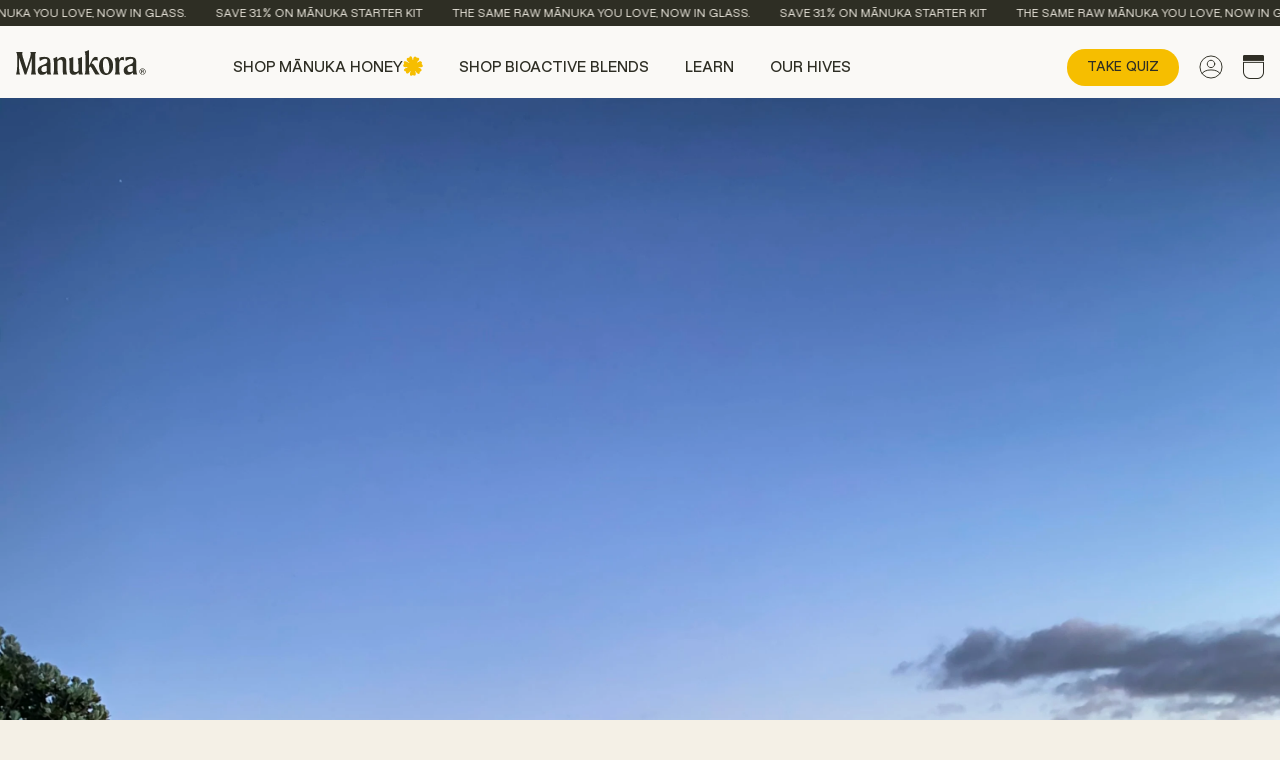

--- FILE ---
content_type: text/html; charset=utf-8
request_url: https://manukora.com/pages/our-environment
body_size: 84382
content:
<!doctype html>
<html
  class="no-js"
  lang="en"
>
  <head>

<link href="//manukora.com/cdn/shop/t/308/assets/overflow-list.css?v=168694168152117541881757429928" as="style" rel="preload">
<link href="//manukora.com/cdn/shop/t/308/assets/base.css?v=157225862889270993931768463402" rel="stylesheet" type="text/css" media="all" />
<link
        rel="icon"
        type="image/png"
        href="//manukora.com/cdn/shop/files/Flowers_59_1.svg?crop=center&height=32&v=1759484477&width=32"
      >
    <link
      rel="expect"
      href="#MainContent"
      blocking="render"
      id="view-transition-render-blocker"
    ><meta charset="utf-8">
<meta
  http-equiv="X-UA-Compatible"
  content="IE=edge"
>
<meta
  name="viewport"
  content="width=device-width,initial-scale=1"
>
<meta
  name="view-transition"
  content="same-origin"
>
<meta
  name="theme-color"
  content=""
>

<meta
  property="og:site_name"
  content="Manukora"
>
<meta
  property="og:url"
  content="https://manukora.com/pages/our-environment"
>
<meta
  property="og:title"
  content="Our Environment: Manuka Honey &amp; Sustainability | Manukora"
>
<meta
  property="og:type"
  content="website"
>
<meta
  property="og:description"
  content="Learn about Manukora&#39;s dedication to protecting the environment through sustainable beekeeping practices and our efforts to reduce our ecological footprint."
><meta
    property="og:image"
    content="http://manukora.com/cdn/shop/files/URL.jpg?v=1646356995"
  >
  <meta
    property="og:image:secure_url"
    content="https://manukora.com/cdn/shop/files/URL.jpg?v=1646356995"
  >
  <meta
    property="og:image:width"
    content="1200"
  >
  <meta
    property="og:image:height"
    content="628"
  ><meta
  name="twitter:card"
  content="summary_large_image"
>
<meta
  name="twitter:title"
  content="Our Environment: Manuka Honey &amp; Sustainability | Manukora"
>
<meta
  name="twitter:description"
  content="Learn about Manukora&#39;s dedication to protecting the environment through sustainable beekeeping practices and our efforts to reduce our ecological footprint."
>

<title>
  Our Environment: Manuka Honey &amp; Sustainability | Manukora
</title>

<link
  rel="canonical"
  href="https://manukora.com/pages/our-environment"
>


  <meta
    name="description"
    content="Learn about Manukora&#39;s dedication to protecting the environment through sustainable beekeeping practices and our efforts to reduce our ecological footprint."
  >

<link
    rel="preconnect"
    href="https://fonts.shopifycdn.com"
    crossorigin
  >
<link
    rel="preload"
    as="font"
    href="//manukora.com/cdn/fonts/inter/inter_n4.b2a3f24c19b4de56e8871f609e73ca7f6d2e2bb9.woff2"
    type="font/woff2"
    crossorigin
  ><link
    rel="preload"
    as="font"
    href="//manukora.com/cdn/fonts/inter/inter_n5.d7101d5e168594dd06f56f290dd759fba5431d97.woff2"
    type="font/woff2"
    crossorigin
  ><link
    rel="preload"
    as="font"
    href="//manukora.com/cdn/fonts/inter/inter_n7.02711e6b374660cfc7915d1afc1c204e633421e4.woff2"
    type="font/woff2"
    crossorigin
  ><link
    rel="preload"
    as="font"
    href="//manukora.com/cdn/fonts/inter/inter_n7.02711e6b374660cfc7915d1afc1c204e633421e4.woff2"
    type="font/woff2"
    crossorigin
  >
<script async crossorigin fetchpriority="high" src="/cdn/shopifycloud/importmap-polyfill/es-modules-shim.2.4.0.js"></script>
<script type="importmap">
  {
    "imports": {
      "@theme/critical": "//manukora.com/cdn/shop/t/308/assets/critical.js?v=169402557219780209121757429928",
      "@theme/product-title": "//manukora.com/cdn/shop/t/308/assets/product-title-truncation.js?v=81744426891537421781757429929",
      "@theme/component": "//manukora.com/cdn/shop/t/308/assets/component.js?v=74239122572524296041757429927",
      "@theme/dialog": "//manukora.com/cdn/shop/t/308/assets/dialog.js?v=94382931671780430451757429928",
      "@theme/events": "//manukora.com/cdn/shop/t/308/assets/events.js?v=59172389608566392641757429929",
      "@theme/focus": "//manukora.com/cdn/shop/t/308/assets/focus.js?v=60436577539430446401757429927",
      "@theme/morph": "//manukora.com/cdn/shop/t/308/assets/morph.js?v=175376767362814376631757429927",
      "@theme/paginated-list": "//manukora.com/cdn/shop/t/308/assets/paginated-list.js?v=95298315036233333871757429928",
      "@theme/performance": "//manukora.com/cdn/shop/t/308/assets/performance.js?v=160961134082498414901757429928",
      "@theme/product-form": "//manukora.com/cdn/shop/t/308/assets/product-form.js?v=127515301325557712001757429927",
      "@theme/recently-viewed-products": "//manukora.com/cdn/shop/t/308/assets/recently-viewed-products.js?v=94729125001750262651757429926",
      "@theme/scrolling": "//manukora.com/cdn/shop/t/308/assets/scrolling.js?v=10957690925586738441757429927",
      "@theme/section-renderer": "//manukora.com/cdn/shop/t/308/assets/section-renderer.js?v=41374517562672488681757429928",
      "@theme/section-hydration": "//manukora.com/cdn/shop/t/308/assets/section-hydration.js?v=157062676518609038941757429928",
      "@theme/utilities": "//manukora.com/cdn/shop/t/308/assets/utilities.js?v=20543301071820501481757429927",
      "@theme/variant-picker": "//manukora.com/cdn/shop/t/308/assets/variant-picker.js?v=113536721324242252251757429927",
      "@theme/media-gallery": "//manukora.com/cdn/shop/t/308/assets/media-gallery.js?v=111441960308641931071757429927",
      "@theme/quick-add": "//manukora.com/cdn/shop/t/308/assets/quick-add.js?v=74531385036627369001757429926",
      "@theme/paginated-list-aspect-ratio": "//manukora.com/cdn/shop/t/308/assets/paginated-list-aspect-ratio.js?v=25254270272143792451757429928",
      "@theme/popover-polyfill": "//manukora.com/cdn/shop/t/308/assets/popover-polyfill.js?v=119029313658895111201757429929"
    }
  }
</script>



<link
  rel="modulepreload"
  href="//manukora.com/cdn/shop/t/308/assets/critical.js?v=169402557219780209121757429928"
>

<link
  rel="modulepreload"
  href="//manukora.com/cdn/shop/t/308/assets/utilities.js?v=20543301071820501481757429927"
  fetchpriority="low"
>
<link
  rel="modulepreload"
  href="//manukora.com/cdn/shop/t/308/assets/component.js?v=74239122572524296041757429927"
  fetchpriority="low"
>
<link
  rel="modulepreload"
  href="//manukora.com/cdn/shop/t/308/assets/section-renderer.js?v=41374517562672488681757429928"
  fetchpriority="low"
>
<link
  rel="modulepreload"
  href="//manukora.com/cdn/shop/t/308/assets/section-hydration.js?v=157062676518609038941757429928"
  fetchpriority="low"
>
<link
  rel="modulepreload"
  href="//manukora.com/cdn/shop/t/308/assets/morph.js?v=175376767362814376631757429927"
  fetchpriority="low"
>



<link
  rel="modulepreload"
  href="//manukora.com/cdn/shop/t/308/assets/focus.js?v=60436577539430446401757429927"
  fetchpriority="low"
>
<link
  rel="modulepreload"
  href="//manukora.com/cdn/shop/t/308/assets/recently-viewed-products.js?v=94729125001750262651757429926"
  fetchpriority="low"
>
<link
  rel="modulepreload"
  href="//manukora.com/cdn/shop/t/308/assets/scrolling.js?v=10957690925586738441757429927"
  fetchpriority="low"
>
<link
  rel="modulepreload"
  href="//manukora.com/cdn/shop/t/308/assets/events.js?v=59172389608566392641757429929"
  fetchpriority="low"
>
<script
  src="//manukora.com/cdn/shop/t/308/assets/popover-polyfill.js?v=119029313658895111201757429929"
  type="module"
  fetchpriority="low"
></script>
<script
  src="//manukora.com/cdn/shop/t/308/assets/quick-add.js?v=74531385036627369001757429926"
  type="module"
  fetchpriority="low"
></script>

  <script
    src="//manukora.com/cdn/shop/t/308/assets/cart-discount.js?v=107077853990124422021757429928"
    type="module"
    fetchpriority="low"
  ></script>

<script
  src="//manukora.com/cdn/shop/t/308/assets/dialog.js?v=94382931671780430451757429928"
  type="module"
  fetchpriority="low"
></script>
<script
  src="//manukora.com/cdn/shop/t/308/assets/variant-picker.js?v=113536721324242252251757429927"
  type="module"
  fetchpriority="low"
></script>
<script
  src="//manukora.com/cdn/shop/t/308/assets/product-card.js?v=174129639976667491711757429927"
  type="module"
  fetchpriority="low"
></script>
<script
  src="//manukora.com/cdn/shop/t/308/assets/product-form.js?v=127515301325557712001757429927"
  type="module"
  fetchpriority="low"
></script>
<script
  src="//manukora.com/cdn/shop/t/308/assets/accordion-custom.js?v=99000499017714805851757429926"
  type="module"
  fetchpriority="low"
></script>
<script
  src="//manukora.com/cdn/shop/t/308/assets/media.js?v=37825095869491791421757429927"
  type="module"
  fetchpriority="low"
></script>
<script
  src="//manukora.com/cdn/shop/t/308/assets/product-price.js?v=30079423257668675401757429928"
  type="module"
  fetchpriority="low"
></script>
<script
  src="//manukora.com/cdn/shop/t/308/assets/product-title-truncation.js?v=81744426891537421781757429929"
  type="module"
  fetchpriority="low"
></script>
<script
  src="//manukora.com/cdn/shop/t/308/assets/product-inventory.js?v=16343734458933704981757429928"
  type="module"
  fetchpriority="low"
></script>
<script
  src="//manukora.com/cdn/shop/t/308/assets/show-more.js?v=94563802205717136101757429929"
  type="module"
  fetchpriority="low"
></script>
<script
  src="//manukora.com/cdn/shop/t/308/assets/slideshow.js?v=63092151078244317761757429929"
  type="module"
  fetchpriority="low"
></script>
<script
  src="//manukora.com/cdn/shop/t/308/assets/anchored-popover.js?v=143092715850611436701757429927"
  type="module"
  fetchpriority="low"
></script>
<script
  src="//manukora.com/cdn/shop/t/308/assets/floating-panel.js?v=128677600744947036551757429926"
  type="module"
  fetchpriority="low"
></script>
<script
  src="//manukora.com/cdn/shop/t/308/assets/video-background.js?v=25237992823806706551757429928"
  type="module"
  fetchpriority="low"
></script>
<script
  src="//manukora.com/cdn/shop/t/308/assets/component-quantity-selector.js?v=56330027151833116691757429927"
  type="module"
  fetchpriority="low"
></script>
<script
  src="//manukora.com/cdn/shop/t/308/assets/media-gallery.js?v=111441960308641931071757429927"
  type="module"
  fetchpriority="low"
></script>
<script
  src="//manukora.com/cdn/shop/t/308/assets/rte-formatter.js?v=101420294193111439321757429927"
  type="module"
  fetchpriority="low"
></script>
<script
  src="//manukora.com/cdn/shop/t/308/assets/gift-card-recipient-form.js?v=129634859299628245901757429927"
  type="module"
  fetchpriority="low"
></script>







<script
  src="//manukora.com/cdn/shop/t/308/assets/auto-close-details.js?v=58350291535404441581757429927"
  defer="defer"
></script>

<script>
  const basePath = 'https://cdn.shopify.com/static/themes/horizon/placeholders';
  const Theme = {
    placeholders: {
      general: [
        `${basePath}/general-1.png`,
        `${basePath}/general-2.png`,
        `${basePath}/general-3.png`,
        `${basePath}/general-4.png`,
        `${basePath}/general-5.png`,
        `${basePath}/general-6.png`,
        `${basePath}/general-7.png`,
      ],
      product: [`${basePath}/product-ball.png`, `${basePath}/product-cone.png`, `${basePath}/product-cube.png`],
    },
    translations: {
      placeholder_image: `Placeholder image`,
      added: `Added`,
      recipient_form_fields_visible: `Recipient form fields are now visible`,
      recipient_form_fields_hidden: `Recipient form fields are now hidden`,
      recipient_form_error: `There was an error with the form submission`,
    },
    routes: {
      cart_add_url: '/cart/add.js',
      cart_change_url: '/cart/change',
      cart_update_url: '/cart/update',
      cart_url: '/cart',
      predictive_search_url: '/search/suggest',
      search_url: '/search',
    },
    template: {
      name: 'page.about-our-environment',
    },
  };
</script>
<script src="//manukora.com/cdn/shop/t/308/assets/product-showcase-gallery.js?v=46042686485656392041768590503" defer></script>

<style data-shopify>


  @font-face {
  font-family: Inter;
  font-weight: 400;
  font-style: normal;
  font-display: swap;
  src: url("//manukora.com/cdn/fonts/inter/inter_n4.b2a3f24c19b4de56e8871f609e73ca7f6d2e2bb9.woff2") format("woff2"),
       url("//manukora.com/cdn/fonts/inter/inter_n4.af8052d517e0c9ffac7b814872cecc27ae1fa132.woff") format("woff");
}

  @font-face {
  font-family: Inter;
  font-weight: 700;
  font-style: normal;
  font-display: swap;
  src: url("//manukora.com/cdn/fonts/inter/inter_n7.02711e6b374660cfc7915d1afc1c204e633421e4.woff2") format("woff2"),
       url("//manukora.com/cdn/fonts/inter/inter_n7.6dab87426f6b8813070abd79972ceaf2f8d3b012.woff") format("woff");
}

  @font-face {
  font-family: Inter;
  font-weight: 400;
  font-style: italic;
  font-display: swap;
  src: url("//manukora.com/cdn/fonts/inter/inter_i4.feae1981dda792ab80d117249d9c7e0f1017e5b3.woff2") format("woff2"),
       url("//manukora.com/cdn/fonts/inter/inter_i4.62773b7113d5e5f02c71486623cf828884c85c6e.woff") format("woff");
}

  @font-face {
  font-family: Inter;
  font-weight: 700;
  font-style: italic;
  font-display: swap;
  src: url("//manukora.com/cdn/fonts/inter/inter_i7.b377bcd4cc0f160622a22d638ae7e2cd9b86ea4c.woff2") format("woff2"),
       url("//manukora.com/cdn/fonts/inter/inter_i7.7c69a6a34e3bb44fcf6f975857e13b9a9b25beb4.woff") format("woff");
}


  


    @font-face {
  font-family: Inter;
  font-weight: 500;
  font-style: normal;
  font-display: swap;
  src: url("//manukora.com/cdn/fonts/inter/inter_n5.d7101d5e168594dd06f56f290dd759fba5431d97.woff2") format("woff2"),
       url("//manukora.com/cdn/fonts/inter/inter_n5.5332a76bbd27da00474c136abb1ca3cbbf259068.woff") format("woff");
}

    @font-face {
  font-family: Inter;
  font-weight: 700;
  font-style: normal;
  font-display: swap;
  src: url("//manukora.com/cdn/fonts/inter/inter_n7.02711e6b374660cfc7915d1afc1c204e633421e4.woff2") format("woff2"),
       url("//manukora.com/cdn/fonts/inter/inter_n7.6dab87426f6b8813070abd79972ceaf2f8d3b012.woff") format("woff");
}

    @font-face {
  font-family: Inter;
  font-weight: 500;
  font-style: italic;
  font-display: swap;
  src: url("//manukora.com/cdn/fonts/inter/inter_i5.4474f48e6ab2b1e01aa2b6d942dd27fa24f2d99f.woff2") format("woff2"),
       url("//manukora.com/cdn/fonts/inter/inter_i5.493dbd6ee8e49f4ad722ebb68d92f201af2c2f56.woff") format("woff");
}

    @font-face {
  font-family: Inter;
  font-weight: 700;
  font-style: italic;
  font-display: swap;
  src: url("//manukora.com/cdn/fonts/inter/inter_i7.b377bcd4cc0f160622a22d638ae7e2cd9b86ea4c.woff2") format("woff2"),
       url("//manukora.com/cdn/fonts/inter/inter_i7.7c69a6a34e3bb44fcf6f975857e13b9a9b25beb4.woff") format("woff");
}

  

  


    @font-face {
  font-family: Inter;
  font-weight: 700;
  font-style: normal;
  font-display: swap;
  src: url("//manukora.com/cdn/fonts/inter/inter_n7.02711e6b374660cfc7915d1afc1c204e633421e4.woff2") format("woff2"),
       url("//manukora.com/cdn/fonts/inter/inter_n7.6dab87426f6b8813070abd79972ceaf2f8d3b012.woff") format("woff");
}

    @font-face {
  font-family: Inter;
  font-weight: 700;
  font-style: normal;
  font-display: swap;
  src: url("//manukora.com/cdn/fonts/inter/inter_n7.02711e6b374660cfc7915d1afc1c204e633421e4.woff2") format("woff2"),
       url("//manukora.com/cdn/fonts/inter/inter_n7.6dab87426f6b8813070abd79972ceaf2f8d3b012.woff") format("woff");
}

    @font-face {
  font-family: Inter;
  font-weight: 700;
  font-style: italic;
  font-display: swap;
  src: url("//manukora.com/cdn/fonts/inter/inter_i7.b377bcd4cc0f160622a22d638ae7e2cd9b86ea4c.woff2") format("woff2"),
       url("//manukora.com/cdn/fonts/inter/inter_i7.7c69a6a34e3bb44fcf6f975857e13b9a9b25beb4.woff") format("woff");
}

    @font-face {
  font-family: Inter;
  font-weight: 700;
  font-style: italic;
  font-display: swap;
  src: url("//manukora.com/cdn/fonts/inter/inter_i7.b377bcd4cc0f160622a22d638ae7e2cd9b86ea4c.woff2") format("woff2"),
       url("//manukora.com/cdn/fonts/inter/inter_i7.7c69a6a34e3bb44fcf6f975857e13b9a9b25beb4.woff") format("woff");
}

  

  

  :root {
    /* Page Layout */
    --sidebar-width: 25rem;
    --narrow-content-width: 36rem;
    --normal-content-width: 42rem;
    --wide-content-width: 46rem;
    --narrow-page-width: 90rem;
    --normal-page-width: 120rem;
    --wide-page-width: 150rem;

    /* Section Heights */
    --section-height-small: 15rem;
    --section-height-medium: 25rem;
    --section-height-large: 35rem;

    @media screen and (min-width: 40em) {
      --section-height-small: 40svh;
      --section-height-medium: 55svh;
      --section-height-large: 70svh;
    }

    @media screen and (min-width: 60em) {
      --section-height-small: 50svh;
      --section-height-medium: 65svh;
      --section-height-large: 80svh;
    }

    /* Letter spacing */
    --letter-spacing-sm: 0.06em;
    --letter-spacing-md: 0.13em;

    /* Font families */
    --font-body--family: Metro Sans, sans-serif;
    --font-body--style: normal;
    --font-body--weight: 400;
    --font-subheading--family: Metro Sans Book, sans-serif;
    --font-subheading--style: normal;
    --font-subheading--weight: 500;
    --font-heading--family: Inter, sans-serif;
    --font-heading--style: normal;
    --font-heading--weight: 700;
    --font-accent--family: Inter, sans-serif;
    --font-accent--style: normal;
    --font-accent--weight: 700;

    /* Margin sizes */
    --font-h1--spacing: 0.25em;
    --font-h2--spacing: 0.25em;
    --font-h3--spacing: 0.25em;
    --font-h4--spacing: 0.25em;
    --font-h5--spacing: 0.25em;
    --font-h6--spacing: 0.25em;
    --font-paragraph--spacing: 0.5em;

    /* Heading colors */
    --font-h1--color: var(--color-foreground-heading);
    --font-h2--color: var(--color-foreground-heading);
    --font-h3--color: var(--color-foreground-heading);
    --font-h4--color: var(--color-foreground-heading);
    --font-h5--color: var(--color-foreground-heading);
    --font-h6--color: var(--color-foreground-heading);

    /** Z-Index / Layering */
    --layer-section-background: -2;
    --layer-lowest: -1;
    --layer-base: 0;
    --layer-flat: 1;
    --layer-raised: 2;
    --layer-heightened: 4;
    --layer-sticky: 8;
    --layer-window-overlay: 10;
    --layer-header-menu: 12;
    --layer-overlay: 16;
    --layer-menu-drawer: 18;
    --layer-temporary: 20;

    /* Max-width / Measure */
    --max-width--body-normal: 50ch;
    --max-width--body-narrow: 35ch;

    --max-width--heading-normal: 50ch;
    --max-width--heading-narrow: 30ch;

    --max-width--display-normal: 20ch;
    --max-width--display-narrow: 15ch;
    --max-width--display-tight: 5ch;

    /* Letter-spacing / Tracking */
    --letter-spacing--display-tight: -0.03em;
    --letter-spacing--display-normal: 0em;
    --letter-spacing--display-loose: 0.03em;

    --letter-spacing--heading-tight: -0.03em;
    --letter-spacing--heading-normal: 0em;
    --letter-spacing--heading-loose: 0.03em;

    --letter-spacing--body-tight: -0.03em;
    --letter-spacing--body-normal: 0em;
    --letter-spacing--body-loose: 0.03em;

    /* Line height / Leading */
    --line-height: 1;

    --line-height--display-tight: 1;
    --line-height--display-normal: 1.1;
    --line-height--display-loose: 1.2;

    --line-height--heading-tight: 1.15;
    --line-height--heading-normal: 1.25;
    --line-height--heading-loose: 1.35;

    --line-height--body-tight: 1.2;
    --line-height--body-normal: 1.4;
    --line-height--body-loose: 1.6;

    /* Typography presets */
    --font-size--paragraph: 0.875rem;--font-size--h1: clamp(2.5rem, 7.0vw, 4.375rem);--font-size--h2: clamp(1.5rem, 4.0vw, 2.5rem);--font-size--h3: clamp(1.125rem, 2.6vw, 1.625rem);--font-size--h4: clamp(0.875rem, 1.6vw, 1.0rem);--font-size--h5: clamp(0.75rem, 1.2vw, 0.75rem);--font-size--h6: clamp(0.625rem, 1.0vw, 0.625rem);--font-paragraph--weight: 400;--font-paragraph--letter-spacing: var(--letter-spacing--body-normal);--font-paragraph--size: var(--font-size--paragraph);--font-paragraph--family: var(--font-body--family);--font-paragraph--style: var(--font-body--style);--font-paragraph--case: ;--font-paragraph--line-height: var(--line-height--body-loose);--font-h1--weight: var(--font-heading--weight);--font-h1--letter-spacing: var(--letter-spacing--heading-normal);--font-h1--size: var(--font-size--h1);--font-h1--family: var(--font-heading--family);--font-h1--style: var(--font-heading--style);--font-h1--case: none;--font-h1--line-height: var(--line-height--display-tight);--font-h2--weight: var(--font-heading--weight);--font-h2--letter-spacing: var(--letter-spacing--heading-normal);--font-h2--size: var(--font-size--h2);--font-h2--family: var(--font-heading--family);--font-h2--style: var(--font-heading--style);--font-h2--case: none;--font-h2--line-height: var(--line-height--display-tight);--font-h3--weight: var(--font-heading--weight);--font-h3--letter-spacing: var(--letter-spacing--heading-normal);--font-h3--size: var(--font-size--h3);--font-h3--family: var(--font-heading--family);--font-h3--style: var(--font-heading--style);--font-h3--case: none;--font-h3--line-height: var(--line-height--display-normal);--font-h4--weight: var(--font-heading--weight);--font-h4--letter-spacing: var(--letter-spacing--heading-normal);--font-h4--size: var(--font-size--h4);--font-h4--family: var(--font-heading--family);--font-h4--style: var(--font-heading--style);--font-h4--case: none;--font-h4--line-height: var(--line-height--display-tight);--font-h5--weight: var(--font-subheading--weight);--font-h5--letter-spacing: var(--letter-spacing--heading-normal);--font-h5--size: var(--font-size--h5);--font-h5--family: var(--font-subheading--family);--font-h5--style: var(--font-subheading--style);--font-h5--case: none;--font-h5--line-height: var(--line-height--display-loose);--font-h6--weight: var(--font-subheading--weight);--font-h6--letter-spacing: var(--letter-spacing--heading-normal);--font-h6--size: var(--font-size--h6);--font-h6--family: var(--font-subheading--family);--font-h6--style: var(--font-subheading--style);--font-h6--case: none;--font-h6--line-height: var(--line-height--display-loose);

    /* Hardcoded font sizes */
    --font-size--2xs: 0.625rem;
    --font-size--xs: 0.8125rem;
    --font-size--sm: 0.875rem;
    --font-size--md: 1rem;
    --font-size--lg: 1.125rem;
    --font-size--xl: 1.25rem;
    --font-size--2xl: 1.5rem;
    --font-size--3xl: 2rem;
    --font-size--4xl: 2.5rem;
    --font-size--5xl: 3rem;
    --font-size--6xl: 3.5rem;

    /* Menu font sizes */
    --menu-font-sm--size: 0.875rem;
    --menu-font-sm--line-height: calc(1.1 + 0.5 * min(16 / 14));
    --menu-font-md--size: 1rem;
    --menu-font-md--line-height: calc(1.1 + 0.5 * min(16 / 16));
    --menu-font-lg--size: 1.125rem;
    --menu-font-lg--line-height: calc(1.1 + 0.5 * min(16 / 18));
    --menu-font-xl--size: 1.25rem;
    --menu-font-xl--line-height: calc(1.1 + 0.5 * min(16 / 20));
    --menu-font-2xl--size: 1.75rem;
    --menu-font-2xl--line-height: calc(1.1 + 0.5 * min(16 / 28));

    /* Colors */
    --color-error: #8B0000;
    --color-success: #006400;
    --color-white: #FFFFFF;
    --color-white-rgb: 255 255 255;
    --color-black: #000000;
    --color-instock: #3ED660;
    --color-lowstock: #EE9441;
    --color-outofstock: #C8C8C8;

    /* Opacity */
    --opacity-5: 0.05;
    --opacity-8: 0.08;
    --opacity-10: 0.1;
    --opacity-15: 0.15;
    --opacity-20: 0.2;
    --opacity-25: 0.25;
    --opacity-30: 0.3;
    --opacity-40: 0.4;
    --opacity-50: 0.5;
    --opacity-60: 0.6;
    --opacity-70: 0.7;
    --opacity-80: 0.8;
    --opacity-85: 0.85;
    --opacity-90: 0.9;
    --opacity-subdued-text: var(--opacity-70);

    --shadow-button: 0 2px 3px rgb(0 0 0 / 20%);
    --gradient-image-overlay: linear-gradient(to top, rgb(0 0 0 / 0.5), transparent);

    /* Spacing */
    --margin-3xs: 0.125rem;
    --margin-2xs: 0.3rem;
    --margin-xs: 0.5rem;
    --margin-sm: 0.7rem;
    --margin-md: 0.8rem;
    --margin-lg: 1rem;
    --margin-xl: 1.25rem;
    --margin-2xl: 1.5rem;
    --margin-3xl: 1.75rem;
    --margin-4xl: 2rem;
    --margin-5xl: 3rem;
    --margin-6xl: 5rem;

    --scroll-margin: 50px;

    --padding-3xs: 0.125rem;
    --padding-2xs: 0.25rem;
    --padding-xs: 0.5rem;
    --padding-sm: 0.7rem;
    --padding-md: 0.8rem;
    --padding-lg: 1rem;
    --padding-xl: 1.25rem;
    --padding-2xl: 1.5rem;
    --padding-3xl: 1.75rem;
    --padding-4xl: 2rem;
    --padding-5xl: 3rem;
    --padding-6xl: 4rem;

    --gap-3xs: 0.125rem;
    --gap-2xs: 0.3rem;
    --gap-xs: 0.5rem;
    --gap-sm: 0.7rem;
    --gap-md: 0.9rem;
    --gap-lg: 1rem;
    --gap-xl: 1.25rem;
    --gap-2xl: 2rem;
    --gap-3xl: 3rem;

    --spacing-scale-sm: 0.6;
    --spacing-scale-md: 0.7;
    --spacing-scale-default: 1.0;

    /* Checkout buttons gap */
    --checkout-button-gap: 8px;

    /* Borders */
    --style-border-width: 1px;
    --style-border-radius-xs: 0.2rem;
    --style-border-radius-sm: 0.6rem;
    --style-border-radius-md: 0.8rem;
    --style-border-radius-50: 50%;
    --style-border-radius-lg: 1rem;
    --style-border-radius-pills: 40px;
    --style-border-radius-inputs: 4px;
    --style-border-radius-buttons-primary: 14px;
    --style-border-radius-buttons-secondary: 14px;
    --style-border-width-primary: 0px;
    --style-border-width-secondary: 1px;
    --style-border-width-inputs: 1px;
    --style-border-radius-popover: 14px;
    --style-border-popover: 1px none rgb(var(--color-border-rgb) / 50%);
    --style-border-drawer: 1px none rgb(var(--color-border-rgb) / 50%);
    --style-border-swatch-opacity: 10%;
    --style-border-swatch-width: 1px;
    --style-border-swatch-style: solid;

    /* Animation */
    --ease-out-cubic: cubic-bezier(0.33, 1, 0.68, 1);
    --ease-out-quad: cubic-bezier(0.32, 0.72, 0, 1);
    --animation-speed-fast: 0.0625s;
    --animation-speed: 0.125s;
    --animation-speed-slow: 0.2s;
    --animation-speed-medium: 0.15s;
    --animation-easing: ease-in-out;
    --animation-slideshow-easing: cubic-bezier(0.4, 0, 0.2, 1);
    --drawer-animation-speed: 0.2s;
    --animation-values-slow: var(--animation-speed-slow) var(--animation-easing);
    --animation-values: var(--animation-speed) var(--animation-easing);
    --animation-values-fast: var(--animation-speed-fast) var(--animation-easing);
    --animation-values-allow-discrete: var(--animation-speed) var(--animation-easing) allow-discrete;
    --animation-timing-hover: cubic-bezier(0.25, 0.46, 0.45, 0.94);
    --animation-timing-active: cubic-bezier(0.5, 0, 0.75, 0);
    --animation-timing-bounce: cubic-bezier(0.34, 1.56, 0.64, 1);
    --animation-timing-default: cubic-bezier(0, 0, 0.2, 1);
    --animation-timing-fade-in: cubic-bezier(0.16, 1, 0.3, 1);
    --animation-timing-fade-out: cubic-bezier(0.4, 0, 0.2, 1);

    /* View transitions */
    /* View transition old */
    --view-transition-old-main-content: var(--animation-speed) var(--animation-easing) both fadeOut;

    /* View transition new */
    --view-transition-new-main-content: var(--animation-speed) var(--animation-easing) both fadeIn, var(--animation-speed) var(--animation-easing) both slideInTopViewTransition;

    /* Focus */
    --focus-outline-width: 0.09375rem;
    --focus-outline-offset: 0.2em;

    /* Badges */
    --badge-blob-padding-block: 1px;
    --badge-blob-padding-inline: 12px 8px;
    --badge-rectangle-padding-block: 1px;
    --badge-rectangle-padding-inline: 6px;
    @media screen and (min-width: 750px) {
      --badge-blob-padding-block: 4px;
      --badge-blob-padding-inline: 16px 12px;
      --badge-rectangle-padding-block: 4px;
      --badge-rectangle-padding-inline: 10px;
    }

    /* Icons */
    --icon-size-2xs: 0.6rem;
    --icon-size-xs: 0.85rem;
    --icon-size-sm: 1.25rem;
    --icon-size-md: 1.375rem;
    --icon-size-lg: 1.5rem;
    --icon-stroke-width: 1.5px;

    /* Input */
    --input-email-min-width: 200px;
    --input-search-max-width: 650px;
    --input-padding-y: 0.8rem;
    --input-padding-x: 0.8rem;
    --input-padding: var(--input-padding-y) var(--input-padding-x);
    --input-box-shadow-width: var(--style-border-width-inputs);
    --input-box-shadow: 0 0 0 var(--input-box-shadow-width) var(--color-input-border);
    --input-box-shadow-focus: 0 0 0 calc(var(--input-box-shadow-width) + 0.5px) var(--color-input-border);
    --input-disabled-background-color: rgb(var(--color-foreground-rgb) / var(--opacity-10));
    --input-disabled-border-color: rgb(var(--color-foreground-rgb) / var(--opacity-5));
    --input-disabled-text-color: rgb(var(--color-foreground-rgb) / var(--opacity-50));
    --input-textarea-min-height: 55px;

    /* Button size */
    --button-size-sm: 30px;
    --button-size-md: 36px;
    --button-size: var(--minimum-touch-target);
    --button-padding-inline: 24px;
    --button-padding-block: 16px;

    /* Button font-family */
    --button-font-family-primary: var(--font-body--family);
    --button-font-family-secondary: var(--font-body--family);

    /* Button font-weight */
    --button-font-weight-primary: default;
    --button-font-weight-secondary: default;

    /* Button text case */
    --button-text-case: ;
    --button-text-case-primary: default;
    --button-text-case-secondary: default;

    /* Borders */
    --border-color: rgb(var(--color-border-rgb) / var(--opacity-50));
    --border-width-sm: 1px;
    --border-width-md: 2px;
    --border-width-lg: 5px;

    /* Drawers */
    --drawer-inline-padding: 25px;
    --drawer-menu-inline-padding: 2.5rem;
    --drawer-header-block-padding: 20px;
    --drawer-content-block-padding: 10px;
    --drawer-header-desktop-top: 0rem;
    --drawer-padding: calc(var(--padding-sm) + 7px);
    --drawer-height: 100dvh;
    --drawer-width: 95vw;
    --drawer-max-width: 500px;

    /* Variant Picker Swatches */
    --variant-picker-swatch-width-unitless: 34;
    --variant-picker-swatch-height-unitless: 34;
    --variant-picker-swatch-width: 34px;
    --variant-picker-swatch-height: 34px;
    --variant-picker-swatch-radius: 32px;
    --variant-picker-border-width: 1px;
    --variant-picker-border-style: solid;
    --variant-picker-border-opacity: 10%;

    /* Variant Picker Buttons */
    --variant-picker-button-radius: 14px;
    --variant-picker-button-border-width: 1px;

    /* Slideshow */
    --slideshow-controls-size: 3.5rem;
    --slideshow-controls-icon: 2rem;
    --peek-next-slide-size: 3rem;

    /* Utilities */
    --backdrop-opacity: 0.15;
    --backdrop-color-rgb: var(--color-shadow-rgb);
    --minimum-touch-target: 44px;
    --disabled-opacity: 0.5;
    --skeleton-opacity: 0.025;

    /* Shapes */
    --shape--circle: circle(50% at center);
    --shape--sunburst: polygon(100% 50%,94.62% 55.87%,98.3% 62.94%,91.57% 67.22%,93.3% 75%,85.7% 77.39%,85.36% 85.36%,77.39% 85.7%,75% 93.3%,67.22% 91.57%,62.94% 98.3%,55.87% 94.62%,50% 100%,44.13% 94.62%,37.06% 98.3%,32.78% 91.57%,25% 93.3%,22.61% 85.7%,14.64% 85.36%,14.3% 77.39%,6.7% 75%,8.43% 67.22%,1.7% 62.94%,5.38% 55.87%,0% 50%,5.38% 44.13%,1.7% 37.06%,8.43% 32.78%,6.7% 25%,14.3% 22.61%,14.64% 14.64%,22.61% 14.3%,25% 6.7%,32.78% 8.43%,37.06% 1.7%,44.13% 5.38%,50% 0%,55.87% 5.38%,62.94% 1.7%,67.22% 8.43%,75% 6.7%,77.39% 14.3%,85.36% 14.64%,85.7% 22.61%,93.3% 25%,91.57% 32.78%,98.3% 37.06%,94.62% 44.13%);
    --shape--diamond: polygon(50% 0%, 100% 50%, 50% 100%, 0% 50%);
    --shape--blob: polygon(85.349% 11.712%, 87.382% 13.587%, 89.228% 15.647%, 90.886% 17.862%, 92.359% 20.204%, 93.657% 22.647%, 94.795% 25.169%, 95.786% 27.752%, 96.645% 30.382%, 97.387% 33.048%, 98.025% 35.740%, 98.564% 38.454%, 99.007% 41.186%, 99.358% 43.931%, 99.622% 46.685%, 99.808% 49.446%, 99.926% 52.210%, 99.986% 54.977%, 99.999% 57.744%, 99.975% 60.511%, 99.923% 63.278%, 99.821% 66.043%, 99.671% 68.806%, 99.453% 71.565%, 99.145% 74.314%, 98.724% 77.049%, 98.164% 79.759%, 97.433% 82.427%, 96.495% 85.030%, 95.311% 87.529%, 93.841% 89.872%, 92.062% 91.988%, 89.972% 93.796%, 87.635% 95.273%, 85.135% 96.456%, 82.532% 97.393%, 79.864% 98.127%, 77.156% 98.695%, 74.424% 99.129%, 71.676% 99.452%, 68.918% 99.685%, 66.156% 99.844%, 63.390% 99.942%, 60.624% 99.990%, 57.856% 99.999%, 55.089% 99.978%, 52.323% 99.929%, 49.557% 99.847%, 46.792% 99.723%, 44.031% 99.549%, 41.273% 99.317%, 38.522% 99.017%, 35.781% 98.639%, 33.054% 98.170%, 30.347% 97.599%, 27.667% 96.911%, 25.024% 96.091%, 22.432% 95.123%, 19.907% 93.994%, 17.466% 92.690%, 15.126% 91.216%, 12.902% 89.569%, 10.808% 87.761%, 8.854% 85.803%, 7.053% 83.703%, 5.418% 81.471%, 3.962% 79.119%, 2.702% 76.656%, 1.656% 74.095%, 0.846% 71.450%, 0.294% 68.740%, 0.024% 65.987%, 0.050% 63.221%, 0.343% 60.471%, 0.858% 57.752%, 1.548% 55.073%, 2.370% 52.431%, 3.283% 49.819%, 4.253% 47.227%, 5.249% 44.646%, 6.244% 42.063%, 7.211% 39.471%, 8.124% 36.858%, 8.958% 34.220%, 9.711% 31.558%, 10.409% 28.880%, 11.083% 26.196%, 11.760% 23.513%, 12.474% 20.839%, 13.259% 18.186%, 14.156% 15.569%, 15.214% 13.012%, 16.485% 10.556%, 18.028% 8.261%, 19.883% 6.211%, 22.041% 4.484%, 24.440% 3.110%, 26.998% 2.057%, 29.651% 1.275%, 32.360% 0.714%, 35.101% 0.337%, 37.859% 0.110%, 40.624% 0.009%, 43.391% 0.016%, 46.156% 0.113%, 48.918% 0.289%, 51.674% 0.533%, 54.425% 0.837%, 57.166% 1.215%, 59.898% 1.654%, 62.618% 2.163%, 65.322% 2.750%, 68.006% 3.424%, 70.662% 4.197%, 73.284% 5.081%, 75.860% 6.091%, 78.376% 7.242%, 80.813% 8.551%, 83.148% 10.036%, 85.349% 11.712%);

    /* Buy buttons */
    --height-buy-buttons: calc(var(--padding-lg) * 2 + var(--icon-size-sm));

    /* Card image height variables */
    --height-small: 10rem;
    --height-medium: 11.5rem;
    --height-large: 13rem;
    --height-full: 100vh;

    @media screen and (min-width: 750px) {
      --height-small: 17.5rem;
      --height-medium: 21.25rem;
      --height-large: 25rem;
    }

    /* Modal */
    --modal-max-height: 65dvh;

    /* Card styles for search */
    --card-bg-hover: rgb(var(--color-foreground-rgb) / var(--opacity-5));
    --card-border-hover: rgb(var(--color-foreground-rgb) / var(--opacity-30));
    --card-border-focus: rgb(var(--color-foreground-rgb) / var(--opacity-10));

    /* Cart */
    --cart-primary-font-family: var(--font-body--family);
    --cart-primary-font-style: var(--font-body--style);
    --cart-primary-font-weight: var(--font-body--weight);
    --cart-secondary-font-family: var(--font-secondary--family);
    --cart-secondary-font-style: var(--font-secondary--style);
    --cart-secondary-font-weight: var(--font-secondary--weight);
  }
</style>
<style data-shopify>
  
    
      :root,
    
    
    
    .color-scheme-1 {
        --color-background: rgb(244 240 230 / 1.0);
        /* RGB values only to apply different opacities - Relative color values are not supported in iOS < 16.4 */
        --color-background-rgb: 244 240 230;
        --opacity-5-15: 0.05;
        --opacity-10-25: 0.1;
        --opacity-35-55: 0.35;
        --opacity-40-60: 0.4;
        --opacity-30-60: 0.3;
        --color-foreground: rgb(46 46 36 / 1.0);
        --color-foreground-rgb: 46 46 36;
        --color-foreground-heading: rgb(46 46 36 / 1.0);
        --color-foreground-heading-rgb: 46 46 36;
        --color-primary: rgb(46 46 36 / 1.0);
        --color-primary-rgb: 46 46 36;
        --color-primary-hover: rgb(46 46 36 / 1.0);
        --color-primary-hover-rgb: 46 46 36;
        --color-border: rgb(0 0 0 / 0.06);
        --color-border-rgb: 0 0 0;
        --color-shadow: rgb(0 0 0 / 1.0);
        --color-shadow-rgb: 0 0 0;
        --color-primary-button-text: rgb(46 46 36 / 1.0);
        --color-primary-button-background: rgb(246 190 0 / 1.0);
        --color-primary-button-border: rgb(246 190 0 / 1.0);
        --color-primary-button-hover-text: rgb(46 46 36 / 1.0);
        --color-primary-button-hover-background: rgb(246 190 0 / 0.8);
        --color-primary-button-hover-border: rgb(246 190 0 / 1.0);
        --color-secondary-button-text: rgb(0 0 0 / 1.0);
        --color-secondary-button-background: rgb(0 0 0 / 0.0);
        --color-secondary-button-border: rgb(0 0 0 / 1.0);
        --color-secondary-button-hover-text: rgb(51 51 51 / 1.0);
        --color-secondary-button-hover-background: rgb(250 250 250 / 1.0);
        --color-secondary-button-hover-border: rgb(51 51 51 / 1.0);
        --color-input-background: rgb(255 255 255 / 0.78);
        --color-input-text: rgb(51 51 51 / 1.0);
        --color-input-text-rgb: 51 51 51;
        --color-input-border: rgb(223 223 223 / 1.0);
        --color-input-hover-background: rgb(0 0 0 / 0.01);
        --color-variant-background: rgb(255 255 255 / 1.0);
        --color-variant-border: rgb(0 0 0 / 0.13);
        --color-variant-text: rgb(0 0 0 / 1.0);
        --color-variant-text-rgb: 0 0 0;
        --color-variant-hover-background: rgb(245 245 245 / 1.0);
        --color-variant-hover-text: rgb(0 0 0 / 1.0);
        --color-variant-hover-border: rgb(230 230 230 / 1.0);
        --color-selected-variant-background: rgb(0 0 0 / 1.0);
        --color-selected-variant-border: rgb(0 0 0 / 1.0);
        --color-selected-variant-text: rgb(255 255 255 / 1.0);
        --color-selected-variant-hover-background: rgb(26 26 26 / 1.0);
        --color-selected-variant-hover-text: rgb(255 255 255 / 1.0);
        --color-selected-variant-hover-border: rgb(26 26 26 / 1.0);

        --input-disabled-background-color: rgb(var(--color-foreground-rgb) / var(--opacity-10));
        --input-disabled-border-color: rgb(var(--color-foreground-rgb) / var(--opacity-5-15));
        --input-disabled-text-color: rgb(var(--color-foreground-rgb) / var(--opacity-50));
        --color-foreground-muted: rgb(var(--color-foreground-rgb) / var(--opacity-60));
        --font-h1--color: var(--color-foreground-heading);
        --font-h2--color: var(--color-foreground-heading);
        --font-h3--color: var(--color-foreground-heading);
        --font-h4--color: var(--color-foreground-heading);
        --font-h5--color: var(--color-foreground-heading);
        --font-h6--color: var(--color-foreground-heading);

        /* Shadows */
        
          --shadow-drawer: 0px 4px 20px rgb(var(--color-shadow-rgb) / var(--opacity-15));
        
        
          --shadow-blur: 20px;
          --shadow-popover: 0px 4px 20px rgb(var(--color-shadow-rgb) / var(--opacity-15));
        
      }
  
    
    
    
    .color-scheme-2 {
        --color-background: rgb(250 234 186 / 1.0);
        /* RGB values only to apply different opacities - Relative color values are not supported in iOS < 16.4 */
        --color-background-rgb: 250 234 186;
        --opacity-5-15: 0.05;
        --opacity-10-25: 0.1;
        --opacity-35-55: 0.35;
        --opacity-40-60: 0.4;
        --opacity-30-60: 0.3;
        --color-foreground: rgb(0 0 0 / 0.81);
        --color-foreground-rgb: 0 0 0;
        --color-foreground-heading: rgb(0 0 0 / 1.0);
        --color-foreground-heading-rgb: 0 0 0;
        --color-primary: rgb(0 0 0 / 0.81);
        --color-primary-rgb: 0 0 0;
        --color-primary-hover: rgb(255 255 255 / 1.0);
        --color-primary-hover-rgb: 255 255 255;
        --color-border: rgb(246 190 0 / 1.0);
        --color-border-rgb: 246 190 0;
        --color-shadow: rgb(0 0 0 / 1.0);
        --color-shadow-rgb: 0 0 0;
        --color-primary-button-text: rgb(255 255 255 / 1.0);
        --color-primary-button-background: rgb(0 0 0 / 1.0);
        --color-primary-button-border: rgb(0 0 0 / 1.0);
        --color-primary-button-hover-text: rgb(255 255 255 / 1.0);
        --color-primary-button-hover-background: rgb(51 51 51 / 1.0);
        --color-primary-button-hover-border: rgb(51 51 51 / 1.0);
        --color-secondary-button-text: rgb(0 0 0 / 1.0);
        --color-secondary-button-background: rgb(0 0 0 / 0.0);
        --color-secondary-button-border: rgb(0 0 0 / 1.0);
        --color-secondary-button-hover-text: rgb(0 0 0 / 1.0);
        --color-secondary-button-hover-background: rgb(255 255 255 / 0.36);
        --color-secondary-button-hover-border: rgb(51 51 51 / 0.73);
        --color-input-background: rgb(0 0 0 / 0.0);
        --color-input-text: rgb(0 0 0 / 0.53);
        --color-input-text-rgb: 0 0 0;
        --color-input-border: rgb(0 0 0 / 0.13);
        --color-input-hover-background: rgb(255 255 255 / 0.36);
        --color-variant-background: rgb(255 255 255 / 1.0);
        --color-variant-border: rgb(230 230 230 / 1.0);
        --color-variant-text: rgb(0 0 0 / 1.0);
        --color-variant-text-rgb: 0 0 0;
        --color-variant-hover-background: rgb(245 245 245 / 1.0);
        --color-variant-hover-text: rgb(0 0 0 / 1.0);
        --color-variant-hover-border: rgb(230 230 230 / 1.0);
        --color-selected-variant-background: rgb(0 0 0 / 1.0);
        --color-selected-variant-border: rgb(0 0 0 / 1.0);
        --color-selected-variant-text: rgb(255 255 255 / 1.0);
        --color-selected-variant-hover-background: rgb(26 26 26 / 1.0);
        --color-selected-variant-hover-text: rgb(255 255 255 / 1.0);
        --color-selected-variant-hover-border: rgb(26 26 26 / 1.0);

        --input-disabled-background-color: rgb(var(--color-foreground-rgb) / var(--opacity-10));
        --input-disabled-border-color: rgb(var(--color-foreground-rgb) / var(--opacity-5-15));
        --input-disabled-text-color: rgb(var(--color-foreground-rgb) / var(--opacity-50));
        --color-foreground-muted: rgb(var(--color-foreground-rgb) / var(--opacity-60));
        --font-h1--color: var(--color-foreground-heading);
        --font-h2--color: var(--color-foreground-heading);
        --font-h3--color: var(--color-foreground-heading);
        --font-h4--color: var(--color-foreground-heading);
        --font-h5--color: var(--color-foreground-heading);
        --font-h6--color: var(--color-foreground-heading);

        /* Shadows */
        
          --shadow-drawer: 0px 4px 20px rgb(var(--color-shadow-rgb) / var(--opacity-15));
        
        
          --shadow-blur: 20px;
          --shadow-popover: 0px 4px 20px rgb(var(--color-shadow-rgb) / var(--opacity-15));
        
      }
  
    
    
    
    .color-scheme-3 {
        --color-background: rgb(238 241 234 / 1.0);
        /* RGB values only to apply different opacities - Relative color values are not supported in iOS < 16.4 */
        --color-background-rgb: 238 241 234;
        --opacity-5-15: 0.05;
        --opacity-10-25: 0.1;
        --opacity-35-55: 0.35;
        --opacity-40-60: 0.4;
        --opacity-30-60: 0.3;
        --color-foreground: rgb(0 0 0 / 0.81);
        --color-foreground-rgb: 0 0 0;
        --color-foreground-heading: rgb(0 0 0 / 1.0);
        --color-foreground-heading-rgb: 0 0 0;
        --color-primary: rgb(0 0 0 / 0.81);
        --color-primary-rgb: 0 0 0;
        --color-primary-hover: rgb(0 0 0 / 1.0);
        --color-primary-hover-rgb: 0 0 0;
        --color-border: rgb(0 0 0 / 0.81);
        --color-border-rgb: 0 0 0;
        --color-shadow: rgb(0 0 0 / 1.0);
        --color-shadow-rgb: 0 0 0;
        --color-primary-button-text: rgb(255 255 255 / 1.0);
        --color-primary-button-background: rgb(0 0 0 / 1.0);
        --color-primary-button-border: rgb(0 0 0 / 1.0);
        --color-primary-button-hover-text: rgb(255 255 255 / 1.0);
        --color-primary-button-hover-background: rgb(51 51 51 / 1.0);
        --color-primary-button-hover-border: rgb(51 51 51 / 1.0);
        --color-secondary-button-text: rgb(0 0 0 / 1.0);
        --color-secondary-button-background: rgb(0 0 0 / 0.0);
        --color-secondary-button-border: rgb(0 0 0 / 1.0);
        --color-secondary-button-hover-text: rgb(0 0 0 / 0.81);
        --color-secondary-button-hover-background: rgb(255 255 255 / 0.36);
        --color-secondary-button-hover-border: rgb(0 0 0 / 0.81);
        --color-input-background: rgb(0 0 0 / 0.0);
        --color-input-text: rgb(0 0 0 / 0.81);
        --color-input-text-rgb: 0 0 0;
        --color-input-border: rgb(0 0 0 / 0.81);
        --color-input-hover-background: rgb(255 255 255 / 0.36);
        --color-variant-background: rgb(255 255 255 / 1.0);
        --color-variant-border: rgb(230 230 230 / 1.0);
        --color-variant-text: rgb(0 0 0 / 1.0);
        --color-variant-text-rgb: 0 0 0;
        --color-variant-hover-background: rgb(245 245 245 / 1.0);
        --color-variant-hover-text: rgb(0 0 0 / 1.0);
        --color-variant-hover-border: rgb(230 230 230 / 1.0);
        --color-selected-variant-background: rgb(0 0 0 / 1.0);
        --color-selected-variant-border: rgb(0 0 0 / 1.0);
        --color-selected-variant-text: rgb(255 255 255 / 1.0);
        --color-selected-variant-hover-background: rgb(26 26 26 / 1.0);
        --color-selected-variant-hover-text: rgb(255 255 255 / 1.0);
        --color-selected-variant-hover-border: rgb(26 26 26 / 1.0);

        --input-disabled-background-color: rgb(var(--color-foreground-rgb) / var(--opacity-10));
        --input-disabled-border-color: rgb(var(--color-foreground-rgb) / var(--opacity-5-15));
        --input-disabled-text-color: rgb(var(--color-foreground-rgb) / var(--opacity-50));
        --color-foreground-muted: rgb(var(--color-foreground-rgb) / var(--opacity-60));
        --font-h1--color: var(--color-foreground-heading);
        --font-h2--color: var(--color-foreground-heading);
        --font-h3--color: var(--color-foreground-heading);
        --font-h4--color: var(--color-foreground-heading);
        --font-h5--color: var(--color-foreground-heading);
        --font-h6--color: var(--color-foreground-heading);

        /* Shadows */
        
          --shadow-drawer: 0px 4px 20px rgb(var(--color-shadow-rgb) / var(--opacity-15));
        
        
          --shadow-blur: 20px;
          --shadow-popover: 0px 4px 20px rgb(var(--color-shadow-rgb) / var(--opacity-15));
        
      }
  
    
    
    
    .color-scheme-4 {
        --color-background: rgb(246 190 0 / 1.0);
        /* RGB values only to apply different opacities - Relative color values are not supported in iOS < 16.4 */
        --color-background-rgb: 246 190 0;
        --opacity-5-15: 0.05;
        --opacity-10-25: 0.1;
        --opacity-35-55: 0.35;
        --opacity-40-60: 0.4;
        --opacity-30-60: 0.3;
        --color-foreground: rgb(0 0 0 / 0.81);
        --color-foreground-rgb: 0 0 0;
        --color-foreground-heading: rgb(0 0 0 / 1.0);
        --color-foreground-heading-rgb: 0 0 0;
        --color-primary: rgb(0 0 0 / 0.81);
        --color-primary-rgb: 0 0 0;
        --color-primary-hover: rgb(0 0 0 / 1.0);
        --color-primary-hover-rgb: 0 0 0;
        --color-border: rgb(29 54 134 / 0.5);
        --color-border-rgb: 29 54 134;
        --color-shadow: rgb(0 0 0 / 1.0);
        --color-shadow-rgb: 0 0 0;
        --color-primary-button-text: rgb(255 255 255 / 1.0);
        --color-primary-button-background: rgb(0 0 0 / 1.0);
        --color-primary-button-border: rgb(29 54 134 / 1.0);
        --color-primary-button-hover-text: rgb(255 255 255 / 1.0);
        --color-primary-button-hover-background: rgb(51 51 51 / 1.0);
        --color-primary-button-hover-border: rgb(0 0 0 / 1.0);
        --color-secondary-button-text: rgb(0 0 0 / 1.0);
        --color-secondary-button-background: rgb(0 0 0 / 0.0);
        --color-secondary-button-border: rgb(0 0 0 / 1.0);
        --color-secondary-button-hover-text: rgb(0 0 0 / 0.81);
        --color-secondary-button-hover-background: rgb(255 255 255 / 0.36);
        --color-secondary-button-hover-border: rgb(0 0 0 / 0.81);
        --color-input-background: rgb(0 0 0 / 0.0);
        --color-input-text: rgb(0 0 0 / 0.81);
        --color-input-text-rgb: 0 0 0;
        --color-input-border: rgb(0 0 0 / 0.81);
        --color-input-hover-background: rgb(255 255 255 / 0.36);
        --color-variant-background: rgb(255 255 255 / 1.0);
        --color-variant-border: rgb(230 230 230 / 1.0);
        --color-variant-text: rgb(0 0 0 / 1.0);
        --color-variant-text-rgb: 0 0 0;
        --color-variant-hover-background: rgb(245 245 245 / 1.0);
        --color-variant-hover-text: rgb(0 0 0 / 1.0);
        --color-variant-hover-border: rgb(230 230 230 / 1.0);
        --color-selected-variant-background: rgb(0 0 0 / 1.0);
        --color-selected-variant-border: rgb(0 0 0 / 1.0);
        --color-selected-variant-text: rgb(255 255 255 / 1.0);
        --color-selected-variant-hover-background: rgb(26 26 26 / 1.0);
        --color-selected-variant-hover-text: rgb(255 255 255 / 1.0);
        --color-selected-variant-hover-border: rgb(26 26 26 / 1.0);

        --input-disabled-background-color: rgb(var(--color-foreground-rgb) / var(--opacity-10));
        --input-disabled-border-color: rgb(var(--color-foreground-rgb) / var(--opacity-5-15));
        --input-disabled-text-color: rgb(var(--color-foreground-rgb) / var(--opacity-50));
        --color-foreground-muted: rgb(var(--color-foreground-rgb) / var(--opacity-60));
        --font-h1--color: var(--color-foreground-heading);
        --font-h2--color: var(--color-foreground-heading);
        --font-h3--color: var(--color-foreground-heading);
        --font-h4--color: var(--color-foreground-heading);
        --font-h5--color: var(--color-foreground-heading);
        --font-h6--color: var(--color-foreground-heading);

        /* Shadows */
        
          --shadow-drawer: 0px 4px 20px rgb(var(--color-shadow-rgb) / var(--opacity-15));
        
        
          --shadow-blur: 20px;
          --shadow-popover: 0px 4px 20px rgb(var(--color-shadow-rgb) / var(--opacity-15));
        
      }
  
    
    
    
    .color-scheme-5 {
        --color-background: rgb(51 51 51 / 1.0);
        /* RGB values only to apply different opacities - Relative color values are not supported in iOS < 16.4 */
        --color-background-rgb: 51 51 51;
        --opacity-5-15: 0.15;
        --opacity-10-25: 0.25;
        --opacity-35-55: 0.55;
        --opacity-40-60: 0.6;
        --opacity-30-60: 0.6;
        --color-foreground: rgb(255 255 255 / 1.0);
        --color-foreground-rgb: 255 255 255;
        --color-foreground-heading: rgb(255 255 255 / 1.0);
        --color-foreground-heading-rgb: 255 255 255;
        --color-primary: rgb(255 255 255 / 1.0);
        --color-primary-rgb: 255 255 255;
        --color-primary-hover: rgb(255 255 255 / 0.69);
        --color-primary-hover-rgb: 255 255 255;
        --color-border: rgb(255 255 255 / 0.69);
        --color-border-rgb: 255 255 255;
        --color-shadow: rgb(0 0 0 / 1.0);
        --color-shadow-rgb: 0 0 0;
        --color-primary-button-text: rgb(0 0 0 / 1.0);
        --color-primary-button-background: rgb(255 255 255 / 1.0);
        --color-primary-button-border: rgb(255 255 255 / 1.0);
        --color-primary-button-hover-text: rgb(255 255 255 / 1.0);
        --color-primary-button-hover-background: rgb(0 0 0 / 1.0);
        --color-primary-button-hover-border: rgb(0 0 0 / 1.0);
        --color-secondary-button-text: rgb(255 255 255 / 1.0);
        --color-secondary-button-background: rgb(0 0 0 / 0.0);
        --color-secondary-button-border: rgb(255 255 255 / 0.69);
        --color-secondary-button-hover-text: rgb(255 255 255 / 0.93);
        --color-secondary-button-hover-background: rgb(255 255 255 / 0.04);
        --color-secondary-button-hover-border: rgb(255 255 255 / 0.69);
        --color-input-background: rgb(51 51 51 / 1.0);
        --color-input-text: rgb(255 255 255 / 0.93);
        --color-input-text-rgb: 255 255 255;
        --color-input-border: rgb(255 255 255 / 0.69);
        --color-input-hover-background: rgb(255 255 255 / 0.04);
        --color-variant-background: rgb(255 255 255 / 1.0);
        --color-variant-border: rgb(230 230 230 / 1.0);
        --color-variant-text: rgb(0 0 0 / 1.0);
        --color-variant-text-rgb: 0 0 0;
        --color-variant-hover-background: rgb(245 245 245 / 1.0);
        --color-variant-hover-text: rgb(0 0 0 / 1.0);
        --color-variant-hover-border: rgb(230 230 230 / 1.0);
        --color-selected-variant-background: rgb(0 0 0 / 1.0);
        --color-selected-variant-border: rgb(0 0 0 / 1.0);
        --color-selected-variant-text: rgb(255 255 255 / 1.0);
        --color-selected-variant-hover-background: rgb(26 26 26 / 1.0);
        --color-selected-variant-hover-text: rgb(255 255 255 / 1.0);
        --color-selected-variant-hover-border: rgb(26 26 26 / 1.0);

        --input-disabled-background-color: rgb(var(--color-foreground-rgb) / var(--opacity-10));
        --input-disabled-border-color: rgb(var(--color-foreground-rgb) / var(--opacity-5-15));
        --input-disabled-text-color: rgb(var(--color-foreground-rgb) / var(--opacity-50));
        --color-foreground-muted: rgb(var(--color-foreground-rgb) / var(--opacity-60));
        --font-h1--color: var(--color-foreground-heading);
        --font-h2--color: var(--color-foreground-heading);
        --font-h3--color: var(--color-foreground-heading);
        --font-h4--color: var(--color-foreground-heading);
        --font-h5--color: var(--color-foreground-heading);
        --font-h6--color: var(--color-foreground-heading);

        /* Shadows */
        
          --shadow-drawer: 0px 4px 20px rgb(var(--color-shadow-rgb) / var(--opacity-15));
        
        
          --shadow-blur: 20px;
          --shadow-popover: 0px 4px 20px rgb(var(--color-shadow-rgb) / var(--opacity-15));
        
      }
  
    
    
    
    .color-scheme-6 {
        --color-background: rgb(0 0 0 / 0.0);
        /* RGB values only to apply different opacities - Relative color values are not supported in iOS < 16.4 */
        --color-background-rgb: 0 0 0;
        --opacity-5-15: 0.15;
        --opacity-10-25: 0.25;
        --opacity-35-55: 0.55;
        --opacity-40-60: 0.6;
        --opacity-30-60: 0.6;
        --color-foreground: rgb(255 255 255 / 1.0);
        --color-foreground-rgb: 255 255 255;
        --color-foreground-heading: rgb(255 255 255 / 1.0);
        --color-foreground-heading-rgb: 255 255 255;
        --color-primary: rgb(255 255 255 / 1.0);
        --color-primary-rgb: 255 255 255;
        --color-primary-hover: rgb(255 255 255 / 0.69);
        --color-primary-hover-rgb: 255 255 255;
        --color-border: rgb(230 230 230 / 1.0);
        --color-border-rgb: 230 230 230;
        --color-shadow: rgb(0 0 0 / 1.0);
        --color-shadow-rgb: 0 0 0;
        --color-primary-button-text: rgb(0 0 0 / 1.0);
        --color-primary-button-background: rgb(255 255 255 / 1.0);
        --color-primary-button-border: rgb(255 255 255 / 1.0);
        --color-primary-button-hover-text: rgb(255 255 255 / 1.0);
        --color-primary-button-hover-background: rgb(0 0 0 / 1.0);
        --color-primary-button-hover-border: rgb(0 0 0 / 1.0);
        --color-secondary-button-text: rgb(255 255 255 / 1.0);
        --color-secondary-button-background: rgb(0 0 0 / 0.0);
        --color-secondary-button-border: rgb(255 255 255 / 1.0);
        --color-secondary-button-hover-text: rgb(255 255 255 / 1.0);
        --color-secondary-button-hover-background: rgb(255 255 255 / 0.08);
        --color-secondary-button-hover-border: rgb(255 255 255 / 1.0);
        --color-input-background: rgb(255 255 255 / 1.0);
        --color-input-text: rgb(0 0 0 / 0.53);
        --color-input-text-rgb: 0 0 0;
        --color-input-border: rgb(0 0 0 / 0.13);
        --color-input-hover-background: rgb(250 250 250 / 1.0);
        --color-variant-background: rgb(255 255 255 / 1.0);
        --color-variant-border: rgb(230 230 230 / 1.0);
        --color-variant-text: rgb(0 0 0 / 1.0);
        --color-variant-text-rgb: 0 0 0;
        --color-variant-hover-background: rgb(245 245 245 / 1.0);
        --color-variant-hover-text: rgb(0 0 0 / 1.0);
        --color-variant-hover-border: rgb(230 230 230 / 1.0);
        --color-selected-variant-background: rgb(0 0 0 / 1.0);
        --color-selected-variant-border: rgb(0 0 0 / 1.0);
        --color-selected-variant-text: rgb(255 255 255 / 1.0);
        --color-selected-variant-hover-background: rgb(26 26 26 / 1.0);
        --color-selected-variant-hover-text: rgb(255 255 255 / 1.0);
        --color-selected-variant-hover-border: rgb(26 26 26 / 1.0);

        --input-disabled-background-color: rgb(var(--color-foreground-rgb) / var(--opacity-10));
        --input-disabled-border-color: rgb(var(--color-foreground-rgb) / var(--opacity-5-15));
        --input-disabled-text-color: rgb(var(--color-foreground-rgb) / var(--opacity-50));
        --color-foreground-muted: rgb(var(--color-foreground-rgb) / var(--opacity-60));
        --font-h1--color: var(--color-foreground-heading);
        --font-h2--color: var(--color-foreground-heading);
        --font-h3--color: var(--color-foreground-heading);
        --font-h4--color: var(--color-foreground-heading);
        --font-h5--color: var(--color-foreground-heading);
        --font-h6--color: var(--color-foreground-heading);

        /* Shadows */
        
          --shadow-drawer: 0px 4px 20px rgb(var(--color-shadow-rgb) / var(--opacity-15));
        
        
          --shadow-blur: 20px;
          --shadow-popover: 0px 4px 20px rgb(var(--color-shadow-rgb) / var(--opacity-15));
        
      }
  
    
    
    
    .color-scheme-58084d4c-a86e-4d0a-855e-a0966e5043f7 {
        --color-background: rgb(0 0 0 / 0.0);
        /* RGB values only to apply different opacities - Relative color values are not supported in iOS < 16.4 */
        --color-background-rgb: 0 0 0;
        --opacity-5-15: 0.15;
        --opacity-10-25: 0.25;
        --opacity-35-55: 0.55;
        --opacity-40-60: 0.6;
        --opacity-30-60: 0.6;
        --color-foreground: rgb(0 0 0 / 1.0);
        --color-foreground-rgb: 0 0 0;
        --color-foreground-heading: rgb(0 0 0 / 1.0);
        --color-foreground-heading-rgb: 0 0 0;
        --color-primary: rgb(0 0 0 / 1.0);
        --color-primary-rgb: 0 0 0;
        --color-primary-hover: rgb(0 0 0 / 0.53);
        --color-primary-hover-rgb: 0 0 0;
        --color-border: rgb(230 230 230 / 1.0);
        --color-border-rgb: 230 230 230;
        --color-shadow: rgb(0 0 0 / 0.0);
        --color-shadow-rgb: 0 0 0;
        --color-primary-button-text: rgb(255 255 255 / 1.0);
        --color-primary-button-background: rgb(0 0 0 / 1.0);
        --color-primary-button-border: rgb(0 0 0 / 1.0);
        --color-primary-button-hover-text: rgb(255 255 255 / 1.0);
        --color-primary-button-hover-background: rgb(51 51 51 / 1.0);
        --color-primary-button-hover-border: rgb(51 51 51 / 1.0);
        --color-secondary-button-text: rgb(0 0 0 / 1.0);
        --color-secondary-button-background: rgb(0 0 0 / 0.0);
        --color-secondary-button-border: rgb(0 0 0 / 1.0);
        --color-secondary-button-hover-text: rgb(51 51 51 / 1.0);
        --color-secondary-button-hover-background: rgb(250 250 250 / 1.0);
        --color-secondary-button-hover-border: rgb(51 51 51 / 1.0);
        --color-input-background: rgb(255 255 255 / 1.0);
        --color-input-text: rgb(0 0 0 / 0.53);
        --color-input-text-rgb: 0 0 0;
        --color-input-border: rgb(0 0 0 / 0.13);
        --color-input-hover-background: rgb(250 250 250 / 1.0);
        --color-variant-background: rgb(255 255 255 / 1.0);
        --color-variant-border: rgb(230 230 230 / 1.0);
        --color-variant-text: rgb(0 0 0 / 1.0);
        --color-variant-text-rgb: 0 0 0;
        --color-variant-hover-background: rgb(245 245 245 / 1.0);
        --color-variant-hover-text: rgb(0 0 0 / 1.0);
        --color-variant-hover-border: rgb(230 230 230 / 1.0);
        --color-selected-variant-background: rgb(0 0 0 / 1.0);
        --color-selected-variant-border: rgb(0 0 0 / 1.0);
        --color-selected-variant-text: rgb(255 255 255 / 1.0);
        --color-selected-variant-hover-background: rgb(26 26 26 / 1.0);
        --color-selected-variant-hover-text: rgb(255 255 255 / 1.0);
        --color-selected-variant-hover-border: rgb(26 26 26 / 1.0);

        --input-disabled-background-color: rgb(var(--color-foreground-rgb) / var(--opacity-10));
        --input-disabled-border-color: rgb(var(--color-foreground-rgb) / var(--opacity-5-15));
        --input-disabled-text-color: rgb(var(--color-foreground-rgb) / var(--opacity-50));
        --color-foreground-muted: rgb(var(--color-foreground-rgb) / var(--opacity-60));
        --font-h1--color: var(--color-foreground-heading);
        --font-h2--color: var(--color-foreground-heading);
        --font-h3--color: var(--color-foreground-heading);
        --font-h4--color: var(--color-foreground-heading);
        --font-h5--color: var(--color-foreground-heading);
        --font-h6--color: var(--color-foreground-heading);

        /* Shadows */
        
          --shadow-drawer: 0px 4px 20px rgb(var(--color-shadow-rgb) / var(--opacity-15));
        
        
          --shadow-blur: 20px;
          --shadow-popover: 0px 4px 20px rgb(var(--color-shadow-rgb) / var(--opacity-15));
        
      }
  

  body, .color-scheme-1, .color-scheme-2, .color-scheme-3, .color-scheme-4, .color-scheme-5, .color-scheme-6, .color-scheme-58084d4c-a86e-4d0a-855e-a0966e5043f7 {
    color: var(--color-foreground);
    background-color: var(--color-background);
  }
</style>
<!-- Intelligems script -->
    <script>
      window.Shopify = window.Shopify || {theme: {id: 152602771708, role: 'main' } };
      window._template = {
          directory: "",
          name: "page",
          suffix: "about-our-environment"
      };
    </script>
    <script type="module" blocking="render" fetchpriority="high" src="https://cdn.intelligems.io/esm/3fd9c380d832/bundle.js" async></script>
    <!-- End of Intelligems script -->

    

    <script>window.performance && window.performance.mark && window.performance.mark('shopify.content_for_header.start');</script><meta name="google-site-verification" content="nH67QuSD5wKZQCZ9R1NlANJtsgwGejI6pDkk1fA9Bag">
<meta name="google-site-verification" content="-dp2kfQhbBLCleAyaFMeGd7eOCz_1F-hf2id4IoSWTE">
<meta name="google-site-verification" content="4WTTbIrI2b73eB20eQEVXskfQRY2SQgA5Jap6jCDvcc">
<meta name="google-site-verification" content="nH67QuSD5wKZQCZ9R1NlANJtsgwGejI6pDkk1fA9Bag">
<meta id="shopify-digital-wallet" name="shopify-digital-wallet" content="/544473203/digital_wallets/dialog">
<meta name="shopify-checkout-api-token" content="d47ff729310f721c89e9e13f2eb4d6e7">
<meta id="in-context-paypal-metadata" data-shop-id="544473203" data-venmo-supported="false" data-environment="production" data-locale="en_US" data-paypal-v4="true" data-currency="USD">
<script async="async" src="/checkouts/internal/preloads.js?locale=en-US"></script>
<link rel="preconnect" href="https://shop.app" crossorigin="anonymous">
<script async="async" src="https://shop.app/checkouts/internal/preloads.js?locale=en-US&shop_id=544473203" crossorigin="anonymous"></script>
<script id="apple-pay-shop-capabilities" type="application/json">{"shopId":544473203,"countryCode":"US","currencyCode":"USD","merchantCapabilities":["supports3DS"],"merchantId":"gid:\/\/shopify\/Shop\/544473203","merchantName":"Manukora","requiredBillingContactFields":["postalAddress","email"],"requiredShippingContactFields":["postalAddress","email"],"shippingType":"shipping","supportedNetworks":["visa","masterCard","amex","discover","elo","jcb"],"total":{"type":"pending","label":"Manukora","amount":"1.00"},"shopifyPaymentsEnabled":true,"supportsSubscriptions":true}</script>
<script id="shopify-features" type="application/json">{"accessToken":"d47ff729310f721c89e9e13f2eb4d6e7","betas":["rich-media-storefront-analytics"],"domain":"manukora.com","predictiveSearch":true,"shopId":544473203,"locale":"en"}</script>
<script>var Shopify = Shopify || {};
Shopify.shop = "manukora-honey.myshopify.com";
Shopify.locale = "en";
Shopify.currency = {"active":"USD","rate":"1.0"};
Shopify.country = "US";
Shopify.theme = {"name":"manukora-honey\/main","id":152602771708,"schema_name":"Horizon","schema_version":"2.1.5","theme_store_id":null,"role":"main"};
Shopify.theme.handle = "null";
Shopify.theme.style = {"id":null,"handle":null};
Shopify.cdnHost = "manukora.com/cdn";
Shopify.routes = Shopify.routes || {};
Shopify.routes.root = "/";</script>
<script type="module">!function(o){(o.Shopify=o.Shopify||{}).modules=!0}(window);</script>
<script>!function(o){function n(){var o=[];function n(){o.push(Array.prototype.slice.apply(arguments))}return n.q=o,n}var t=o.Shopify=o.Shopify||{};t.loadFeatures=n(),t.autoloadFeatures=n()}(window);</script>
<script>
  window.ShopifyPay = window.ShopifyPay || {};
  window.ShopifyPay.apiHost = "shop.app\/pay";
  window.ShopifyPay.redirectState = null;
</script>
<script id="shop-js-analytics" type="application/json">{"pageType":"page"}</script>
<script defer="defer" async type="module" src="//manukora.com/cdn/shopifycloud/shop-js/modules/v2/client.init-shop-cart-sync_C5BV16lS.en.esm.js"></script>
<script defer="defer" async type="module" src="//manukora.com/cdn/shopifycloud/shop-js/modules/v2/chunk.common_CygWptCX.esm.js"></script>
<script type="module">
  await import("//manukora.com/cdn/shopifycloud/shop-js/modules/v2/client.init-shop-cart-sync_C5BV16lS.en.esm.js");
await import("//manukora.com/cdn/shopifycloud/shop-js/modules/v2/chunk.common_CygWptCX.esm.js");

  window.Shopify.SignInWithShop?.initShopCartSync?.({"fedCMEnabled":true,"windoidEnabled":true});

</script>
<script>
  window.Shopify = window.Shopify || {};
  if (!window.Shopify.featureAssets) window.Shopify.featureAssets = {};
  window.Shopify.featureAssets['shop-js'] = {"shop-cart-sync":["modules/v2/client.shop-cart-sync_ZFArdW7E.en.esm.js","modules/v2/chunk.common_CygWptCX.esm.js"],"init-fed-cm":["modules/v2/client.init-fed-cm_CmiC4vf6.en.esm.js","modules/v2/chunk.common_CygWptCX.esm.js"],"shop-button":["modules/v2/client.shop-button_tlx5R9nI.en.esm.js","modules/v2/chunk.common_CygWptCX.esm.js"],"shop-cash-offers":["modules/v2/client.shop-cash-offers_DOA2yAJr.en.esm.js","modules/v2/chunk.common_CygWptCX.esm.js","modules/v2/chunk.modal_D71HUcav.esm.js"],"init-windoid":["modules/v2/client.init-windoid_sURxWdc1.en.esm.js","modules/v2/chunk.common_CygWptCX.esm.js"],"shop-toast-manager":["modules/v2/client.shop-toast-manager_ClPi3nE9.en.esm.js","modules/v2/chunk.common_CygWptCX.esm.js"],"init-shop-email-lookup-coordinator":["modules/v2/client.init-shop-email-lookup-coordinator_B8hsDcYM.en.esm.js","modules/v2/chunk.common_CygWptCX.esm.js"],"init-shop-cart-sync":["modules/v2/client.init-shop-cart-sync_C5BV16lS.en.esm.js","modules/v2/chunk.common_CygWptCX.esm.js"],"avatar":["modules/v2/client.avatar_BTnouDA3.en.esm.js"],"pay-button":["modules/v2/client.pay-button_FdsNuTd3.en.esm.js","modules/v2/chunk.common_CygWptCX.esm.js"],"init-customer-accounts":["modules/v2/client.init-customer-accounts_DxDtT_ad.en.esm.js","modules/v2/client.shop-login-button_C5VAVYt1.en.esm.js","modules/v2/chunk.common_CygWptCX.esm.js","modules/v2/chunk.modal_D71HUcav.esm.js"],"init-shop-for-new-customer-accounts":["modules/v2/client.init-shop-for-new-customer-accounts_ChsxoAhi.en.esm.js","modules/v2/client.shop-login-button_C5VAVYt1.en.esm.js","modules/v2/chunk.common_CygWptCX.esm.js","modules/v2/chunk.modal_D71HUcav.esm.js"],"shop-login-button":["modules/v2/client.shop-login-button_C5VAVYt1.en.esm.js","modules/v2/chunk.common_CygWptCX.esm.js","modules/v2/chunk.modal_D71HUcav.esm.js"],"init-customer-accounts-sign-up":["modules/v2/client.init-customer-accounts-sign-up_CPSyQ0Tj.en.esm.js","modules/v2/client.shop-login-button_C5VAVYt1.en.esm.js","modules/v2/chunk.common_CygWptCX.esm.js","modules/v2/chunk.modal_D71HUcav.esm.js"],"shop-follow-button":["modules/v2/client.shop-follow-button_Cva4Ekp9.en.esm.js","modules/v2/chunk.common_CygWptCX.esm.js","modules/v2/chunk.modal_D71HUcav.esm.js"],"checkout-modal":["modules/v2/client.checkout-modal_BPM8l0SH.en.esm.js","modules/v2/chunk.common_CygWptCX.esm.js","modules/v2/chunk.modal_D71HUcav.esm.js"],"lead-capture":["modules/v2/client.lead-capture_Bi8yE_yS.en.esm.js","modules/v2/chunk.common_CygWptCX.esm.js","modules/v2/chunk.modal_D71HUcav.esm.js"],"shop-login":["modules/v2/client.shop-login_D6lNrXab.en.esm.js","modules/v2/chunk.common_CygWptCX.esm.js","modules/v2/chunk.modal_D71HUcav.esm.js"],"payment-terms":["modules/v2/client.payment-terms_CZxnsJam.en.esm.js","modules/v2/chunk.common_CygWptCX.esm.js","modules/v2/chunk.modal_D71HUcav.esm.js"]};
</script>
<script>(function() {
  var isLoaded = false;
  function asyncLoad() {
    if (isLoaded) return;
    isLoaded = true;
    var urls = ["\/\/cdn.shopify.com\/proxy\/3eb4d775c3e686d233f60c491769732b55920c91fb9ac8f586557df4978f412c\/bingshoppingtool-t2app-prod.trafficmanager.net\/uet\/tracking_script?shop=manukora-honey.myshopify.com\u0026sp-cache-control=cHVibGljLCBtYXgtYWdlPTkwMA","https:\/\/config.gorgias.chat\/bundle-loader\/01GYCC6XY340KS43R9P6BDS7B6?source=shopify1click\u0026shop=manukora-honey.myshopify.com","https:\/\/superfiliate-cdn.com\/storefront.js?shop=manukora-honey.myshopify.com","https:\/\/superfiliate-cdn.com\/storefront.js?shop=manukora-honey.myshopify.com","https:\/\/superfiliate-cdn.com\/storefront.js?shop=manukora-honey.myshopify.com","https:\/\/superfiliate-cdn.com\/storefront.js?shop=manukora-honey.myshopify.com","https:\/\/superfiliate-cdn.com\/storefront.js?shop=manukora-honey.myshopify.com","https:\/\/superfiliate-cdn.com\/storefront.js?shop=manukora-honey.myshopify.com","https:\/\/sdk.postscript.io\/sdk-script-loader.bundle.js?shopId=270463\u0026shop=manukora-honey.myshopify.com","https:\/\/superfiliate-cdn.com\/storefront.js?shop=manukora-honey.myshopify.com","https:\/\/widgets.juniphq.com\/v1\/junip_shopify.js?shop=manukora-honey.myshopify.com","\/\/cdn.shopify.com\/proxy\/c7524ce6d78c54a1bf3f7610664a69f7e1c6e5a1a2f470658326f586f8577fd2\/bucket.useifsapp.com\/theme-files-min\/js\/ifs-script-tag-min.js?v=1\u0026shop=manukora-honey.myshopify.com\u0026sp-cache-control=cHVibGljLCBtYXgtYWdlPTkwMA","https:\/\/sdk.postscript.io\/sdk-script-loader.bundle.js?shopId=270463\u0026shop=manukora-honey.myshopify.com","https:\/\/cdn.9gtb.com\/loader.js?g_cvt_id=fa3de6bc-ec9a-4ada-9589-e1fa539c6ef8\u0026shop=manukora-honey.myshopify.com"];
    for (var i = 0; i < urls.length; i++) {
      var s = document.createElement('script');
      s.type = 'text/javascript';
      s.async = true;
      s.src = urls[i];
      var x = document.getElementsByTagName('script')[0];
      x.parentNode.insertBefore(s, x);
    }
  };
  if(window.attachEvent) {
    window.attachEvent('onload', asyncLoad);
  } else {
    window.addEventListener('load', asyncLoad, false);
  }
})();</script>
<script id="__st">var __st={"a":544473203,"offset":-28800,"reqid":"2ef7250e-0888-453d-a2b9-caa816abe492-1768733451","pageurl":"manukora.com\/pages\/our-environment","s":"pages-74302587069","u":"abf29bf0e39c","p":"page","rtyp":"page","rid":74302587069};</script>
<script>window.ShopifyPaypalV4VisibilityTracking = true;</script>
<script id="captcha-bootstrap">!function(){'use strict';const t='contact',e='account',n='new_comment',o=[[t,t],['blogs',n],['comments',n],[t,'customer']],c=[[e,'customer_login'],[e,'guest_login'],[e,'recover_customer_password'],[e,'create_customer']],r=t=>t.map((([t,e])=>`form[action*='/${t}']:not([data-nocaptcha='true']) input[name='form_type'][value='${e}']`)).join(','),a=t=>()=>t?[...document.querySelectorAll(t)].map((t=>t.form)):[];function s(){const t=[...o],e=r(t);return a(e)}const i='password',u='form_key',d=['recaptcha-v3-token','g-recaptcha-response','h-captcha-response',i],f=()=>{try{return window.sessionStorage}catch{return}},m='__shopify_v',_=t=>t.elements[u];function p(t,e,n=!1){try{const o=window.sessionStorage,c=JSON.parse(o.getItem(e)),{data:r}=function(t){const{data:e,action:n}=t;return t[m]||n?{data:e,action:n}:{data:t,action:n}}(c);for(const[e,n]of Object.entries(r))t.elements[e]&&(t.elements[e].value=n);n&&o.removeItem(e)}catch(o){console.error('form repopulation failed',{error:o})}}const l='form_type',E='cptcha';function T(t){t.dataset[E]=!0}const w=window,h=w.document,L='Shopify',v='ce_forms',y='captcha';let A=!1;((t,e)=>{const n=(g='f06e6c50-85a8-45c8-87d0-21a2b65856fe',I='https://cdn.shopify.com/shopifycloud/storefront-forms-hcaptcha/ce_storefront_forms_captcha_hcaptcha.v1.5.2.iife.js',D={infoText:'Protected by hCaptcha',privacyText:'Privacy',termsText:'Terms'},(t,e,n)=>{const o=w[L][v],c=o.bindForm;if(c)return c(t,g,e,D).then(n);var r;o.q.push([[t,g,e,D],n]),r=I,A||(h.body.append(Object.assign(h.createElement('script'),{id:'captcha-provider',async:!0,src:r})),A=!0)});var g,I,D;w[L]=w[L]||{},w[L][v]=w[L][v]||{},w[L][v].q=[],w[L][y]=w[L][y]||{},w[L][y].protect=function(t,e){n(t,void 0,e),T(t)},Object.freeze(w[L][y]),function(t,e,n,w,h,L){const[v,y,A,g]=function(t,e,n){const i=e?o:[],u=t?c:[],d=[...i,...u],f=r(d),m=r(i),_=r(d.filter((([t,e])=>n.includes(e))));return[a(f),a(m),a(_),s()]}(w,h,L),I=t=>{const e=t.target;return e instanceof HTMLFormElement?e:e&&e.form},D=t=>v().includes(t);t.addEventListener('submit',(t=>{const e=I(t);if(!e)return;const n=D(e)&&!e.dataset.hcaptchaBound&&!e.dataset.recaptchaBound,o=_(e),c=g().includes(e)&&(!o||!o.value);(n||c)&&t.preventDefault(),c&&!n&&(function(t){try{if(!f())return;!function(t){const e=f();if(!e)return;const n=_(t);if(!n)return;const o=n.value;o&&e.removeItem(o)}(t);const e=Array.from(Array(32),(()=>Math.random().toString(36)[2])).join('');!function(t,e){_(t)||t.append(Object.assign(document.createElement('input'),{type:'hidden',name:u})),t.elements[u].value=e}(t,e),function(t,e){const n=f();if(!n)return;const o=[...t.querySelectorAll(`input[type='${i}']`)].map((({name:t})=>t)),c=[...d,...o],r={};for(const[a,s]of new FormData(t).entries())c.includes(a)||(r[a]=s);n.setItem(e,JSON.stringify({[m]:1,action:t.action,data:r}))}(t,e)}catch(e){console.error('failed to persist form',e)}}(e),e.submit())}));const S=(t,e)=>{t&&!t.dataset[E]&&(n(t,e.some((e=>e===t))),T(t))};for(const o of['focusin','change'])t.addEventListener(o,(t=>{const e=I(t);D(e)&&S(e,y())}));const B=e.get('form_key'),M=e.get(l),P=B&&M;t.addEventListener('DOMContentLoaded',(()=>{const t=y();if(P)for(const e of t)e.elements[l].value===M&&p(e,B);[...new Set([...A(),...v().filter((t=>'true'===t.dataset.shopifyCaptcha))])].forEach((e=>S(e,t)))}))}(h,new URLSearchParams(w.location.search),n,t,e,['guest_login'])})(!0,!1)}();</script>
<script integrity="sha256-4kQ18oKyAcykRKYeNunJcIwy7WH5gtpwJnB7kiuLZ1E=" data-source-attribution="shopify.loadfeatures" defer="defer" src="//manukora.com/cdn/shopifycloud/storefront/assets/storefront/load_feature-a0a9edcb.js" crossorigin="anonymous"></script>
<script crossorigin="anonymous" defer="defer" src="//manukora.com/cdn/shopifycloud/storefront/assets/shopify_pay/storefront-65b4c6d7.js?v=20250812"></script>
<script data-source-attribution="shopify.dynamic_checkout.dynamic.init">var Shopify=Shopify||{};Shopify.PaymentButton=Shopify.PaymentButton||{isStorefrontPortableWallets:!0,init:function(){window.Shopify.PaymentButton.init=function(){};var t=document.createElement("script");t.src="https://manukora.com/cdn/shopifycloud/portable-wallets/latest/portable-wallets.en.js",t.type="module",document.head.appendChild(t)}};
</script>
<script data-source-attribution="shopify.dynamic_checkout.buyer_consent">
  function portableWalletsHideBuyerConsent(e){var t=document.getElementById("shopify-buyer-consent"),n=document.getElementById("shopify-subscription-policy-button");t&&n&&(t.classList.add("hidden"),t.setAttribute("aria-hidden","true"),n.removeEventListener("click",e))}function portableWalletsShowBuyerConsent(e){var t=document.getElementById("shopify-buyer-consent"),n=document.getElementById("shopify-subscription-policy-button");t&&n&&(t.classList.remove("hidden"),t.removeAttribute("aria-hidden"),n.addEventListener("click",e))}window.Shopify?.PaymentButton&&(window.Shopify.PaymentButton.hideBuyerConsent=portableWalletsHideBuyerConsent,window.Shopify.PaymentButton.showBuyerConsent=portableWalletsShowBuyerConsent);
</script>
<script data-source-attribution="shopify.dynamic_checkout.cart.bootstrap">document.addEventListener("DOMContentLoaded",(function(){function t(){return document.querySelector("shopify-accelerated-checkout-cart, shopify-accelerated-checkout")}if(t())Shopify.PaymentButton.init();else{new MutationObserver((function(e,n){t()&&(Shopify.PaymentButton.init(),n.disconnect())})).observe(document.body,{childList:!0,subtree:!0})}}));
</script>
<link id="shopify-accelerated-checkout-styles" rel="stylesheet" media="screen" href="https://manukora.com/cdn/shopifycloud/portable-wallets/latest/accelerated-checkout-backwards-compat.css" crossorigin="anonymous">
<style id="shopify-accelerated-checkout-cart">
        #shopify-buyer-consent {
  margin-top: 1em;
  display: inline-block;
  width: 100%;
}

#shopify-buyer-consent.hidden {
  display: none;
}

#shopify-subscription-policy-button {
  background: none;
  border: none;
  padding: 0;
  text-decoration: underline;
  font-size: inherit;
  cursor: pointer;
}

#shopify-subscription-policy-button::before {
  box-shadow: none;
}

      </style>
<link rel="stylesheet" media="screen" href="//manukora.com/cdn/shop/t/308/compiled_assets/styles.css?113518">
<script>window.performance && window.performance.mark && window.performance.mark('shopify.content_for_header.end');</script>

    <link rel="stylesheet" href="https://cdn.jsdelivr.net/npm/swiper@11/swiper-bundle.min.css"/>
    <script src="https://cdn.jsdelivr.net/npm/swiper@11/swiper-bundle.min.js"></script>

     <!-- Google site verification tag Code -->
     <meta name="google-site-verification" content="DZZYIil3KHbbdvWIE0oEVCrVJxYOXVaB-mW294gWq-k" />
     <!-- End of Google site verification tag Code -->

    <!-- Global site tag (gtag.js) - Google Ads: 10858363577 -->
    <script async src="https://www.googletagmanager.com/gtag/js?id=AW-10858363577"></script>
    <script>
    window.dataLayer = window.dataLayer || [];
    function gtag(){dataLayer.push(arguments);}
    gtag('js', new Date());

    gtag('config', 'AW-10858363577');
    </script>
    <!-- End of Global site tag (gtag.js) - Google Ads: 10858363577 -->

    <!-- Editing Gorgias Chat Widget CSS -->
    <script>var HIDE_POWERED_BY_GORGIAS = true;</script>
    <!-- End of Editing Gorgias Chat Widget -->

    <!-- GMC Verification Tag -->
    <meta name="google-site-verification" content="nH67QuSD5wKZQCZ9R1NlANJtsgwGejI6pDkk1fA9Bag" />
    <!-- End of GMC Verification Tag -->

    <!--START MICROSOFT CLARITY TAG -->
    <script type="text/javascript">
    (function(c,l,a,r,i,t,y){
        c[a]=c[a]||function(){(c[a].q=c[a].q||[]).push(arguments)};
        t=l.createElement(r);t.async=1;t.src="https://www.clarity.ms/tag/"+i;
        y=l.getElementsByTagName(r)[0];y.parentNode.insertBefore(t,y);
    })(window, document, "clarity", "script", "hfs0ckq6hm");
    </script>
    <!--END MICROSOFT CLARITY TAG -->
    
    <script type="application/ld+json">
    {
      "@context": "https://schema.org",
      "@type": "LocalBusiness",
      "name": "Manukora",
      "image": "https://manukora.com/cdn/shop/files/NueI-hQA_110x.png?v=1656904626",
      "@id": "https://manukora.com",
      "url": "https://manukora.com",
      "telephone": "+1 877-786-0436",
      "priceRange": "$",
      "address": {
        "@type": "PostalAddress",
        "streetAddress": "30 Ema Street",
        "addressLocality": "Te Aroha",
        "postalCode": "3320",
        "addressCountry": "NZ"
      },
      "geo": {
        "@type": "GeoCoordinates",
        "latitude": -37.5391422,
        "longitude": 175.7079584
      },
      "openingHoursSpecification": {
        "@type": "OpeningHoursSpecification",
        "dayOfWeek": [
          "Monday",
          "Tuesday",
          "Wednesday",
          "Thursday",
          "Friday"
        ],
        "opens": "07:30",
        "closes": "16:30"
      }
    }
    </script>
    <script type="application/ld+json">
    {
      "@context": "https://schema.org/",
      "@type": "Product",
      "name": "Manukora",
      "image": "https://manukora.com/cdn/shop/files/MNK_Wordmark_Small_Black_RGB_webp_110x.png?v=1663546749",
      "description": "High-potency, MGO rated Mānuka honey from remote regions of New Zealand.",
      "brand": {
        "@type": "Brand",
        "name": "Manukora"
      },
      "aggregateRating": {
        "@type": "AggregateRating",
        "ratingValue": "5",
        "bestRating": "5",
        "worstRating": "1",
        "ratingCount": "2240",
        "reviewCount": "2240"
      },
      "review": [{
        "@type": "Review",
        "name": "JULIE H",
        "reviewBody": "I enjoy the taste of this honey and feel good about the health benefits.",
        "reviewRating": {
          "@type": "Rating",
          "ratingValue": "5",
          "bestRating": "5",
          "worstRating": "1"
        },
        "datePublished": "2023-08-01",
        "author": {"@type": "Person", "name": "Manukora"},
        "publisher": {"@type": "Organization", "name": "Manukora"}
      },{
        "@type": "Review",
        "name": "Phillip B",
        "reviewBody": "The spoon is perfect. It looks nice, it feels good in my mouth and it’s easy to clean!",
        "reviewRating": {
          "@type": "Rating",
          "ratingValue": "5",
          "bestRating": "5",
          "worstRating": "1"
        },
        "datePublished": "2023-08-01",
        "author": {"@type": "Person", "name": "Manukora"},
        "publisher": {"@type": "Organization", "name": "Manukora"}
      },{
        "@type": "Review",
        "name": "Steven D",
        "reviewBody": "I really enjoy the taste. Also the security of being able to follow it from farm to table.",
        "reviewRating": {
          "@type": "Rating",
          "ratingValue": "5",
          "bestRating": "5",
          "worstRating": "1"
        },
        "datePublished": "2023-08-01",
        "author": {"@type": "Person", "name": "Manukora"},
        "publisher": {"@type": "Organization", "name": "Manukora"}
      },{
        "@type": "Review",
        "name": "Christina C",
        "reviewBody": "Nice thick consistency.",
        "reviewRating": {
          "@type": "Rating",
          "ratingValue": "5",
          "bestRating": "5",
          "worstRating": "1"
        },
        "datePublished": "2023-08-01",
        "author": {"@type": "Person", "name": "Manukora"},
        "publisher": {"@type": "Organization", "name": "Manukora"}
      }]
    }
    </script>

    <link href="//manukora.com/cdn/shop/t/308/assets/parallax-images.css?v=151714502384627288381762156341" rel="stylesheet" type="text/css" media="all" />

    <!-- Este script bloquea a rebuy para que no abra el carrito. cuando se apague rebuy se debe eliminar este script -->
    <script>
      document.addEventListener("DOMContentLoaded", () => {
        const rebuyCartLinkBlocker = () => {
          document.querySelectorAll('a[href="/cart"]').forEach(link => {
            link.addEventListener('click', event => {
              event.stopImmediatePropagation();

              const drawer = document.querySelector('new-cart-drawer');
              if (drawer) {
                event.preventDefault();
                drawer.open();
              } else {
                window.location.href = link.getAttribute('href');
              }
            }, true);
          });
        };

        rebuyCartLinkBlocker();
        document.addEventListener('rebuy:cart.change', rebuyCartLinkBlocker);
      });
    </script>

  <!-- BEGIN app block: shopify://apps/klaviyo-email-marketing-sms/blocks/klaviyo-onsite-embed/2632fe16-c075-4321-a88b-50b567f42507 -->












  <script async src="https://static.klaviyo.com/onsite/js/XtZ53h/klaviyo.js?company_id=XtZ53h"></script>
  <script>!function(){if(!window.klaviyo){window._klOnsite=window._klOnsite||[];try{window.klaviyo=new Proxy({},{get:function(n,i){return"push"===i?function(){var n;(n=window._klOnsite).push.apply(n,arguments)}:function(){for(var n=arguments.length,o=new Array(n),w=0;w<n;w++)o[w]=arguments[w];var t="function"==typeof o[o.length-1]?o.pop():void 0,e=new Promise((function(n){window._klOnsite.push([i].concat(o,[function(i){t&&t(i),n(i)}]))}));return e}}})}catch(n){window.klaviyo=window.klaviyo||[],window.klaviyo.push=function(){var n;(n=window._klOnsite).push.apply(n,arguments)}}}}();</script>

  




  <script>
    window.klaviyoReviewsProductDesignMode = false
  </script>







<!-- END app block --><!-- BEGIN app block: shopify://apps/black-crow-ai-that-delivers/blocks/blackcrow_ai_script/3e73f597-cb71-47a1-8a06-0c931482ecd2 -->

<script type="text/javascript" async src="https://shopify-init.blackcrow.ai/js/core/manukora-honey.js?shop=manukora-honey.myshopify.com&tagSrc=ShopifyThemeAppExtension"></script>


<!-- END app block --><!-- BEGIN app block: shopify://apps/mappy-store-locator/blocks/bss-sl-script/edfca2bd-82ad-413c-b32c-580d239b17ab --><script id="bss-locator-config-data">
    var locatorData = {"storeId":7340,"domain":"manukora-honey.myshopify.com","styleId":"ef6b7fdbbb01437c","pageId":119218929916,"redirectToPage":"store-locator","apiKey":"AIzaSyD_wXhURbofFyU0ttcoSA2BGqjGzltnBQA","translation":"{\"radius\":\"Radius\",\"tagOption\":\"Select tag\",\"tag\":\"Tag\",\"countries\":\"Countries\",\"countryOption\":\"Select country\",\"findStore\":\"Find Store\",\"store\":\"Stores\",\"find_my_location\":\"Find my location\",\"schedule\":\"Schedule\",\"phone\":\"Phone\",\"email\":\"Email\",\"website\":\"Website\",\"fax\":\"Fax\",\"address\":\"Address\",\"enter_your_location\":\"Enter your location\",\"list\":\"List\",\"map\":\"Map\",\"monday\":\"MONDAY\",\"tuesday\":\"TUESDAY\",\"wednesday\":\"WEDNESDAY\",\"thursday\":\"THURSDAY\",\"friday\":\"FRIDAY\",\"saturday\":\"SATURDAY\",\"sunday\":\"SUNDAY\",\"allday\":\"ALLDAY\",\"product\":\"Product\",\"dayoff\":\"DAYOFF\",\"distance\":\"Distance\",\"notFound\":\"Not found any stores\",\"noLimit\":\"No limit\",\"youAreHere\":\"You are here\",\"all\":\"All\",\"clearAllFilter\":\"Clear all filter\",\"filterByCountry\":\"Filter by country\",\"searchResult\":\"Search result\",\"searchByLocation\":\"Location\",\"searchByPhone\":\"Phone\",\"searchByStoreName\":\"Store name\",\"searchByZipCode\":\"ZIP code\",\"enterPhoneNumber\":\"Enter phone number\",\"enterStoreName\":\"Enter store name\",\"enterZipCode\":\"Enter ZIP code\"}","planCode":"advanced","mapType":1,"mapStyleType":0,"customStyleId":"","zoom_map":"7","scheduleMenu":0,"addressMenu":1,"additionalAddressMenu":1,"phoneMenu":0,"faxMenu":0,"emailMenu":0,"websiteMenu":1,"storeLinkMenu":0,"notShowColonMenu":0,"scheduleMap":0,"addressMap":1,"additionalAddressMap":1,"phoneMap":0,"faxMap":0,"emailMap":0,"websiteMap":1,"storeLinkMap":0,"notShowColonMap":0,"directionLinkMenu":0,"directionLinkMap":0,"contactButtonLinkMenu":0,"contactButtonLinkMap":0,"autoDetectAddress":0,"radiusSearch":0,"defaultRadius":50,"searchResultQuantityDisplay":50,"tagSearch":0,"tagOption":0,"countryOption":0,"pageTitle":null,"pageDescription":null,"showPageTitle":0,"showPageDescription":0,"osm_type":"osmStandard","showCountryFilter":0,"selectLocation":1,"selectPhone":1,"selectStoreName":1,"selectZipCode":1,"template":1,"templateCase":5,"layout":2,"enableSearchButton":1,"searchBarPosition":0,"distanceUnit":"miles","zoomCountLocation":0,"customFieldMap":0,"customFieldMenu":0,"defaultLat":null,"defaultLng":null,"manual_default_address":0,"showAllAddress":1,"orderLocations":"priority","detectViewport":0,"createdAt":"2025-05-12T14:17:03.000Z","formActive":0,"formTitleActive":0,"formTitle":"","formDescription":"","formCustomCss":"","isNewPlaceAPI":true,"isRestricted":false,"tagList":[{"tag_text":"gourmet","tag_priority":1000},{"tag_text":"healthy","tag_priority":1000},{"tag_text":"local","tag_priority":1000},{"tag_text":"natural","tag_priority":1000},{"tag_text":"organic","tag_priority":1000},{"tag_text":"premium","tag_priority":1000}],"locationCount":795}
    if (typeof BSS_SL == 'undefined' || locatorData != "") {
        let storeLocators = []
        let tagList = []
        
        
        

        

        let mapPopupData = {"id":6904,"shop_domain":"manukora-honey.myshopify.com","enable":0,"pages":"index,cart,product,list-collections,search,blog,all_articles,all_custom_pages","icon":"https://cms.mappy-app.com/image/location-pin.svg","show_search_bar":0,"show_on_mobile":1,"show_on_desktop":1,"mobile_position":"bottom-right","desktop_position":"bottom-right","newPages":"/,cart,product,list-collections,search,blog,all_articles,all_custom_pages","typePage":"index,cart,product,list-collections,search,blog,all_articles,all_custom_pages","show_on_desktop_css":"@media only screen and (min-width: 749px) {\n                #bss-map-popup {\n                    bottom: 6px;\n                    right: 5px;\n                }\n            }","show_on_mobile_css":"@media only screen and (max-width: 749px) {\n                #bss-map-popup {\n                    bottom: 6px;\n                    right: 5px;\n                }\n            }"}
        let isWatermark = 0
        var translationData = {"originalTranslation":{"all":"All","fax":"Fax","map":"Map","tag":"Tag","list":"List","email":"Email","phone":"Phone","store":"Stores","allday":"ALLDAY","dayoff":"DAYOFF","friday":"FRIDAY","monday":"MONDAY","radius":"Radius","sunday":"SUNDAY","address":"Address","noLimit":"No limit","product":"Product","tuesday":"TUESDAY","website":"Website","distance":"Distance","notFound":"Not found any stores","saturday":"SATURDAY","schedule":"Schedule","thursday":"THURSDAY","countries":"Countries","findStore":"Find Store","tagOption":"Select tag","wednesday":"WEDNESDAY","youAreHere":"You are here","enterZipCode":"Enter ZIP code","searchResult":"Search result","countryOption":"Select country","searchByPhone":"Phone","clearAllFilter":"Clear all filter","enterStoreName":"Enter store name","filterByCountry":"Filter by country","searchByZipCode":"ZIP code","enterPhoneNumber":"Enter phone number","find_my_location":"Find my location","searchByLocation":"Location","searchByStoreName":"Store name","enter_your_location":"Enter your location"},"translations":null};
        var BSS_SL_metaobject = {"isUseMetaobject":true,"storefrontAccessToken":"90157785ec7c0512bfc9fde13fe2e1de","apiVersion":"2025-01"};
        var BSS_SL = {
            ...locatorData,
            isWatermark,
            isOldUnlimited: locatorData.defaultRadius === 100 && !BSS_SL_metaobject,
            configData: storeLocators,
            tagData: tagList,
            enablePopup: mapPopupData.enable,
            pages: mapPopupData.newPages,
            typePage: mapPopupData.typePage,
            icon: mapPopupData.icon,
            showSearchBar: mapPopupData.show_search_bar,
            showOnMobile: mapPopupData.show_on_mobile,
            showOnDesktop: mapPopupData.show_on_desktop,
            mobilePosition: mapPopupData.mobile_position,
            desktopPosition: mapPopupData.desktop_position,
        };
    }
    Object.defineProperty(BSS_SL, 'planCode', { writable: false, configurable: false });
</script>
<script>
    function fn(){
        if (typeof BSS_SL.configData == 'undefined') {
                if(window.location.pathname == '/pages/store-locator' && document.getElementById("PageContainer")) document.getElementById("PageContainer").remove();
            }
        }
    if (document.readyState === "complete" || document.readyState === "interactive") setTimeout(fn, 1);
    else document.addEventListener("DOMContentLoaded", fn);
</script>

    <link href="//cdn.shopify.com/extensions/019bc654-620b-7d97-a088-3db7c49f6b0e/store-locator-sever-211/assets/leaflet.css" rel="stylesheet" type="text/css" media="all" />
    <link href="//cdn.shopify.com/extensions/019bc654-620b-7d97-a088-3db7c49f6b0e/store-locator-sever-211/assets/autocomplete.min.css" rel="stylesheet" type="text/css" media="all" />
    
        <link href="//cdn.shopify.com/extensions/019bc654-620b-7d97-a088-3db7c49f6b0e/store-locator-sever-211/assets/marker-clusterer.css" rel="stylesheet" type="text/css" media="all" />
        <link href="//cdn.shopify.com/extensions/019bc654-620b-7d97-a088-3db7c49f6b0e/store-locator-sever-211/assets/marker-clusterer.default.css" rel="stylesheet" type="text/css" media="all" />
    


<script id="bss-locator-script">
    function bssLoadScript(src, callback) {
        const scriptTag = document.createElement("script");
        document.head.appendChild(scriptTag);
        scriptTag.defer = true;
        scriptTag.src = src;
        scriptTag.className = 'bss-script';
        if (callback) scriptTag.addEventListener('load', callback);
    }
    
    function loadScriptsSequentially(scripts) {
        return scripts.reduce((promise, script) => {
            return promise.then(() => {
                return new Promise((resolve) => {
                    bssLoadScript(script, resolve);
                });
            });
        }, Promise.resolve());
    }
    let scriptLocator = [
        "https://cdn.shopify.com/extensions/019bc654-620b-7d97-a088-3db7c49f6b0e/store-locator-sever-211/assets/bss-sl.js"
    ];
    if (BSS_SL.mapType) {
        if (BSS_SL.zoomCountLocation == 0) {
            scriptLocator.unshift(`https://cdn.shopify.com/extensions/019bc654-620b-7d97-a088-3db7c49f6b0e/store-locator-sever-211/assets/leaflet.markercluster.js`);
        }
        scriptLocator.unshift(`https://cdn.shopify.com/extensions/019bc654-620b-7d97-a088-3db7c49f6b0e/store-locator-sever-211/assets/autocomplete.min.js`);
        scriptLocator.unshift(`https://cdn.shopify.com/extensions/019bc654-620b-7d97-a088-3db7c49f6b0e/store-locator-sever-211/assets/leaflet.js`);
    } else if (BSS_SL.zoomCountLocation == 0) {
        scriptLocator.unshift(`https://cdn.shopify.com/extensions/019bc654-620b-7d97-a088-3db7c49f6b0e/store-locator-sever-211/assets/marker-clusterer.js`);
    }
	loadScriptsSequentially(scriptLocator).then(() => {
        console.log('%c 😎😍🤩 STORE LOCATOR 🤩😍😎 ', 'font-weight: 600; font-size: 12px; background: rgb(255,175,175); background: radial-gradient(circle, rgba(255,175,175,1) 17%, rgba(233,189,148,1) 74%); color: #ffffff; padding: 4px 5px; border-radius: 15px');
        const storeLocatorEl = document.querySelector('#store-locator-page');
        if (storeLocatorEl) {
            storeLocatorEl.style.display = 'block'
        }
    });
</script>


<script id="bss-locator-config-setting">
    if (typeof BSS_SL == 'undefined') var BSS_SL = {};
    
    
</script>

    <script>function bssFixSupportFullWidthMap(BSS_SL) {
 // Write code here
 if((window.location.pathname.includes('/store-locator') || window.location.pathname.includes(BSS_SL.redirectToPage)) && !document.querySelector('#dynamic-style')) {
   const styleTag = document.createElement('style');
   styleTag.id = 'dynamic-style';

    const cssRules = ``;

    styleTag.innerHTML = cssRules;
    document.head.appendChild(styleTag);
 }
}</script>

<!-- END app block --><link href="https://cdn.shopify.com/extensions/019bc654-620b-7d97-a088-3db7c49f6b0e/store-locator-sever-211/assets/bss-sl.css" rel="stylesheet" type="text/css" media="all">
<link href="https://monorail-edge.shopifysvc.com" rel="dns-prefetch">
<script>(function(){if ("sendBeacon" in navigator && "performance" in window) {try {var session_token_from_headers = performance.getEntriesByType('navigation')[0].serverTiming.find(x => x.name == '_s').description;} catch {var session_token_from_headers = undefined;}var session_cookie_matches = document.cookie.match(/_shopify_s=([^;]*)/);var session_token_from_cookie = session_cookie_matches && session_cookie_matches.length === 2 ? session_cookie_matches[1] : "";var session_token = session_token_from_headers || session_token_from_cookie || "";function handle_abandonment_event(e) {var entries = performance.getEntries().filter(function(entry) {return /monorail-edge.shopifysvc.com/.test(entry.name);});if (!window.abandonment_tracked && entries.length === 0) {window.abandonment_tracked = true;var currentMs = Date.now();var navigation_start = performance.timing.navigationStart;var payload = {shop_id: 544473203,url: window.location.href,navigation_start,duration: currentMs - navigation_start,session_token,page_type: "page"};window.navigator.sendBeacon("https://monorail-edge.shopifysvc.com/v1/produce", JSON.stringify({schema_id: "online_store_buyer_site_abandonment/1.1",payload: payload,metadata: {event_created_at_ms: currentMs,event_sent_at_ms: currentMs}}));}}window.addEventListener('pagehide', handle_abandonment_event);}}());</script>
<script id="web-pixels-manager-setup">(function e(e,d,r,n,o){if(void 0===o&&(o={}),!Boolean(null===(a=null===(i=window.Shopify)||void 0===i?void 0:i.analytics)||void 0===a?void 0:a.replayQueue)){var i,a;window.Shopify=window.Shopify||{};var t=window.Shopify;t.analytics=t.analytics||{};var s=t.analytics;s.replayQueue=[],s.publish=function(e,d,r){return s.replayQueue.push([e,d,r]),!0};try{self.performance.mark("wpm:start")}catch(e){}var l=function(){var e={modern:/Edge?\/(1{2}[4-9]|1[2-9]\d|[2-9]\d{2}|\d{4,})\.\d+(\.\d+|)|Firefox\/(1{2}[4-9]|1[2-9]\d|[2-9]\d{2}|\d{4,})\.\d+(\.\d+|)|Chrom(ium|e)\/(9{2}|\d{3,})\.\d+(\.\d+|)|(Maci|X1{2}).+ Version\/(15\.\d+|(1[6-9]|[2-9]\d|\d{3,})\.\d+)([,.]\d+|)( \(\w+\)|)( Mobile\/\w+|) Safari\/|Chrome.+OPR\/(9{2}|\d{3,})\.\d+\.\d+|(CPU[ +]OS|iPhone[ +]OS|CPU[ +]iPhone|CPU IPhone OS|CPU iPad OS)[ +]+(15[._]\d+|(1[6-9]|[2-9]\d|\d{3,})[._]\d+)([._]\d+|)|Android:?[ /-](13[3-9]|1[4-9]\d|[2-9]\d{2}|\d{4,})(\.\d+|)(\.\d+|)|Android.+Firefox\/(13[5-9]|1[4-9]\d|[2-9]\d{2}|\d{4,})\.\d+(\.\d+|)|Android.+Chrom(ium|e)\/(13[3-9]|1[4-9]\d|[2-9]\d{2}|\d{4,})\.\d+(\.\d+|)|SamsungBrowser\/([2-9]\d|\d{3,})\.\d+/,legacy:/Edge?\/(1[6-9]|[2-9]\d|\d{3,})\.\d+(\.\d+|)|Firefox\/(5[4-9]|[6-9]\d|\d{3,})\.\d+(\.\d+|)|Chrom(ium|e)\/(5[1-9]|[6-9]\d|\d{3,})\.\d+(\.\d+|)([\d.]+$|.*Safari\/(?![\d.]+ Edge\/[\d.]+$))|(Maci|X1{2}).+ Version\/(10\.\d+|(1[1-9]|[2-9]\d|\d{3,})\.\d+)([,.]\d+|)( \(\w+\)|)( Mobile\/\w+|) Safari\/|Chrome.+OPR\/(3[89]|[4-9]\d|\d{3,})\.\d+\.\d+|(CPU[ +]OS|iPhone[ +]OS|CPU[ +]iPhone|CPU IPhone OS|CPU iPad OS)[ +]+(10[._]\d+|(1[1-9]|[2-9]\d|\d{3,})[._]\d+)([._]\d+|)|Android:?[ /-](13[3-9]|1[4-9]\d|[2-9]\d{2}|\d{4,})(\.\d+|)(\.\d+|)|Mobile Safari.+OPR\/([89]\d|\d{3,})\.\d+\.\d+|Android.+Firefox\/(13[5-9]|1[4-9]\d|[2-9]\d{2}|\d{4,})\.\d+(\.\d+|)|Android.+Chrom(ium|e)\/(13[3-9]|1[4-9]\d|[2-9]\d{2}|\d{4,})\.\d+(\.\d+|)|Android.+(UC? ?Browser|UCWEB|U3)[ /]?(15\.([5-9]|\d{2,})|(1[6-9]|[2-9]\d|\d{3,})\.\d+)\.\d+|SamsungBrowser\/(5\.\d+|([6-9]|\d{2,})\.\d+)|Android.+MQ{2}Browser\/(14(\.(9|\d{2,})|)|(1[5-9]|[2-9]\d|\d{3,})(\.\d+|))(\.\d+|)|K[Aa][Ii]OS\/(3\.\d+|([4-9]|\d{2,})\.\d+)(\.\d+|)/},d=e.modern,r=e.legacy,n=navigator.userAgent;return n.match(d)?"modern":n.match(r)?"legacy":"unknown"}(),u="modern"===l?"modern":"legacy",c=(null!=n?n:{modern:"",legacy:""})[u],f=function(e){return[e.baseUrl,"/wpm","/b",e.hashVersion,"modern"===e.buildTarget?"m":"l",".js"].join("")}({baseUrl:d,hashVersion:r,buildTarget:u}),m=function(e){var d=e.version,r=e.bundleTarget,n=e.surface,o=e.pageUrl,i=e.monorailEndpoint;return{emit:function(e){var a=e.status,t=e.errorMsg,s=(new Date).getTime(),l=JSON.stringify({metadata:{event_sent_at_ms:s},events:[{schema_id:"web_pixels_manager_load/3.1",payload:{version:d,bundle_target:r,page_url:o,status:a,surface:n,error_msg:t},metadata:{event_created_at_ms:s}}]});if(!i)return console&&console.warn&&console.warn("[Web Pixels Manager] No Monorail endpoint provided, skipping logging."),!1;try{return self.navigator.sendBeacon.bind(self.navigator)(i,l)}catch(e){}var u=new XMLHttpRequest;try{return u.open("POST",i,!0),u.setRequestHeader("Content-Type","text/plain"),u.send(l),!0}catch(e){return console&&console.warn&&console.warn("[Web Pixels Manager] Got an unhandled error while logging to Monorail."),!1}}}}({version:r,bundleTarget:l,surface:e.surface,pageUrl:self.location.href,monorailEndpoint:e.monorailEndpoint});try{o.browserTarget=l,function(e){var d=e.src,r=e.async,n=void 0===r||r,o=e.onload,i=e.onerror,a=e.sri,t=e.scriptDataAttributes,s=void 0===t?{}:t,l=document.createElement("script"),u=document.querySelector("head"),c=document.querySelector("body");if(l.async=n,l.src=d,a&&(l.integrity=a,l.crossOrigin="anonymous"),s)for(var f in s)if(Object.prototype.hasOwnProperty.call(s,f))try{l.dataset[f]=s[f]}catch(e){}if(o&&l.addEventListener("load",o),i&&l.addEventListener("error",i),u)u.appendChild(l);else{if(!c)throw new Error("Did not find a head or body element to append the script");c.appendChild(l)}}({src:f,async:!0,onload:function(){if(!function(){var e,d;return Boolean(null===(d=null===(e=window.Shopify)||void 0===e?void 0:e.analytics)||void 0===d?void 0:d.initialized)}()){var d=window.webPixelsManager.init(e)||void 0;if(d){var r=window.Shopify.analytics;r.replayQueue.forEach((function(e){var r=e[0],n=e[1],o=e[2];d.publishCustomEvent(r,n,o)})),r.replayQueue=[],r.publish=d.publishCustomEvent,r.visitor=d.visitor,r.initialized=!0}}},onerror:function(){return m.emit({status:"failed",errorMsg:"".concat(f," has failed to load")})},sri:function(e){var d=/^sha384-[A-Za-z0-9+/=]+$/;return"string"==typeof e&&d.test(e)}(c)?c:"",scriptDataAttributes:o}),m.emit({status:"loading"})}catch(e){m.emit({status:"failed",errorMsg:(null==e?void 0:e.message)||"Unknown error"})}}})({shopId: 544473203,storefrontBaseUrl: "https://manukora.com",extensionsBaseUrl: "https://extensions.shopifycdn.com/cdn/shopifycloud/web-pixels-manager",monorailEndpoint: "https://monorail-edge.shopifysvc.com/unstable/produce_batch",surface: "storefront-renderer",enabledBetaFlags: ["2dca8a86"],webPixelsConfigList: [{"id":"1684111612","configuration":"{\"accountID\":\"XtZ53h\",\"webPixelConfig\":\"eyJlbmFibGVBZGRlZFRvQ2FydEV2ZW50cyI6IHRydWV9\"}","eventPayloadVersion":"v1","runtimeContext":"STRICT","scriptVersion":"524f6c1ee37bacdca7657a665bdca589","type":"APP","apiClientId":123074,"privacyPurposes":["ANALYTICS","MARKETING"],"dataSharingAdjustments":{"protectedCustomerApprovalScopes":["read_customer_address","read_customer_email","read_customer_name","read_customer_personal_data","read_customer_phone"]}},{"id":"1551991036","configuration":"{\"ti\":\"134621899\",\"endpoint\":\"https:\/\/bat.bing.com\/action\/0\"}","eventPayloadVersion":"v1","runtimeContext":"STRICT","scriptVersion":"5ee93563fe31b11d2d65e2f09a5229dc","type":"APP","apiClientId":2997493,"privacyPurposes":["ANALYTICS","MARKETING","SALE_OF_DATA"],"dataSharingAdjustments":{"protectedCustomerApprovalScopes":["read_customer_personal_data"]}},{"id":"1525317884","configuration":"{\"eventKey\":\"23fd9620-e017-4bec-b9c4-db1fea58c878\",\"name\":\"manukora-honey - Axon Pixel\",\"storefrontToken\":\"b2842b3adff6fafe0667f23ae0c4ca18\"}","eventPayloadVersion":"v1","runtimeContext":"STRICT","scriptVersion":"c88b5f5bf25c33e97c35a77efbf9a2d9","type":"APP","apiClientId":256560922625,"privacyPurposes":["ANALYTICS","MARKETING","SALE_OF_DATA"],"dataSharingAdjustments":{"protectedCustomerApprovalScopes":["read_customer_address","read_customer_email","read_customer_personal_data","read_customer_phone"]}},{"id":"1021149436","configuration":"{\"accountID\":\"veeper-app-id\"}","eventPayloadVersion":"v1","runtimeContext":"STRICT","scriptVersion":"87c7d55a1717a44e8d438eaf2f041c46","type":"APP","apiClientId":5163463,"privacyPurposes":[],"dataSharingAdjustments":{"protectedCustomerApprovalScopes":["read_customer_address","read_customer_email","read_customer_name","read_customer_personal_data","read_customer_phone"]}},{"id":"820674812","configuration":"{\"shopId\":\"270463\"}","eventPayloadVersion":"v1","runtimeContext":"STRICT","scriptVersion":"e57a43765e0d230c1bcb12178c1ff13f","type":"APP","apiClientId":2328352,"privacyPurposes":[],"dataSharingAdjustments":{"protectedCustomerApprovalScopes":["read_customer_address","read_customer_email","read_customer_name","read_customer_personal_data","read_customer_phone"]}},{"id":"625180924","configuration":"{\"accountID\":\"1220658\",\"workspaceId\":\"37a020bc-a01a-498d-a01d-9e62980ea10e\",\"projectId\":\"ea8b00a3-5530-45b6-83b4-a43b9157eaa2\"}","eventPayloadVersion":"v1","runtimeContext":"STRICT","scriptVersion":"52fc54f4608fa63b89d7f7c4f9344a98","type":"APP","apiClientId":5461967,"privacyPurposes":["ANALYTICS"],"dataSharingAdjustments":{"protectedCustomerApprovalScopes":[]}},{"id":"591593724","configuration":"{\"accountID\":\"3301\",\"micrositeDomain\":\"ambassadors.manukora.com\"}","eventPayloadVersion":"v1","runtimeContext":"STRICT","scriptVersion":"5c182d41458674501eef0eadadb0f63f","type":"APP","apiClientId":4862993,"privacyPurposes":["ANALYTICS"],"dataSharingAdjustments":{"protectedCustomerApprovalScopes":["read_customer_email","read_customer_name","read_customer_personal_data","read_customer_phone"]}},{"id":"541524220","configuration":"{\"advertiser\":\"manukorap\",\"userId\":\"161265b2-c678-45dd-8b10-b16b276c7094\"}","eventPayloadVersion":"v1","runtimeContext":"STRICT","scriptVersion":"5a331cbd87798285e4330f192bb3f71b","type":"APP","apiClientId":39871250433,"privacyPurposes":["ANALYTICS","MARKETING","SALE_OF_DATA"],"dataSharingAdjustments":{"protectedCustomerApprovalScopes":["read_customer_email","read_customer_personal_data"]}},{"id":"446300412","configuration":"{\"config\":\"{\\\"pixel_id\\\":\\\"G-N3F7ND682G\\\",\\\"target_country\\\":\\\"US\\\",\\\"gtag_events\\\":[{\\\"type\\\":\\\"search\\\",\\\"action_label\\\":[\\\"G-N3F7ND682G\\\",\\\"AW-10858363577\\\/WKDICMnt7c8ZELn11bko\\\"]},{\\\"type\\\":\\\"begin_checkout\\\",\\\"action_label\\\":[\\\"G-N3F7ND682G\\\",\\\"AW-10858363577\\\/zWOUCM_t7c8ZELn11bko\\\"]},{\\\"type\\\":\\\"view_item\\\",\\\"action_label\\\":[\\\"G-N3F7ND682G\\\",\\\"AW-10858363577\\\/z88yCMbt7c8ZELn11bko\\\",\\\"MC-QG4R28N8GV\\\"]},{\\\"type\\\":\\\"purchase\\\",\\\"action_label\\\":[\\\"G-N3F7ND682G\\\",\\\"AW-10858363577\\\/6v8WCMDt7c8ZELn11bko\\\",\\\"MC-QG4R28N8GV\\\"]},{\\\"type\\\":\\\"page_view\\\",\\\"action_label\\\":[\\\"G-N3F7ND682G\\\",\\\"AW-10858363577\\\/M4l3CMPt7c8ZELn11bko\\\",\\\"MC-QG4R28N8GV\\\"]},{\\\"type\\\":\\\"add_payment_info\\\",\\\"action_label\\\":[\\\"G-N3F7ND682G\\\",\\\"AW-10858363577\\\/r3ELCNLt7c8ZELn11bko\\\"]},{\\\"type\\\":\\\"add_to_cart\\\",\\\"action_label\\\":[\\\"G-N3F7ND682G\\\",\\\"AW-10858363577\\\/2cJCCMzt7c8ZELn11bko\\\"]}],\\\"enable_monitoring_mode\\\":false}\"}","eventPayloadVersion":"v1","runtimeContext":"OPEN","scriptVersion":"b2a88bafab3e21179ed38636efcd8a93","type":"APP","apiClientId":1780363,"privacyPurposes":[],"dataSharingAdjustments":{"protectedCustomerApprovalScopes":["read_customer_address","read_customer_email","read_customer_name","read_customer_personal_data","read_customer_phone"]}},{"id":"398262524","configuration":"{\"pixelCode\":\"CMOK9CJC77UCRGJFPRB0\"}","eventPayloadVersion":"v1","runtimeContext":"STRICT","scriptVersion":"22e92c2ad45662f435e4801458fb78cc","type":"APP","apiClientId":4383523,"privacyPurposes":["ANALYTICS","MARKETING","SALE_OF_DATA"],"dataSharingAdjustments":{"protectedCustomerApprovalScopes":["read_customer_address","read_customer_email","read_customer_name","read_customer_personal_data","read_customer_phone"]}},{"id":"291963132","configuration":"{\"pixel_id\":\"1928038204096824\",\"pixel_type\":\"facebook_pixel\",\"metaapp_system_user_token\":\"-\"}","eventPayloadVersion":"v1","runtimeContext":"OPEN","scriptVersion":"ca16bc87fe92b6042fbaa3acc2fbdaa6","type":"APP","apiClientId":2329312,"privacyPurposes":["ANALYTICS","MARKETING","SALE_OF_DATA"],"dataSharingAdjustments":{"protectedCustomerApprovalScopes":["read_customer_address","read_customer_email","read_customer_name","read_customer_personal_data","read_customer_phone"]}},{"id":"272105724","configuration":"{ \"bundleName\": \"manukora-honey\" }","eventPayloadVersion":"v1","runtimeContext":"STRICT","scriptVersion":"6d69af31d151d9c0dc4842dc2c8531ca","type":"APP","apiClientId":5106349,"privacyPurposes":["ANALYTICS","MARKETING","SALE_OF_DATA"],"dataSharingAdjustments":{"protectedCustomerApprovalScopes":["read_customer_address","read_customer_email","read_customer_name","read_customer_personal_data","read_customer_phone"]}},{"id":"44957948","configuration":"{\"shopId\":\"manukora-honey.myshopify.com\"}","eventPayloadVersion":"v1","runtimeContext":"STRICT","scriptVersion":"31536d5a2ef62c1887054e49fd58dba0","type":"APP","apiClientId":4845829,"privacyPurposes":["ANALYTICS"],"dataSharingAdjustments":{"protectedCustomerApprovalScopes":["read_customer_email","read_customer_personal_data","read_customer_phone"]}},{"id":"27984124","configuration":"{\"campaignID\":\"18301\",\"externalExecutionURL\":\"https:\/\/engine.saasler.com\/api\/v1\/webhook_executions\/729822a18a5393b143cbf4096c8d7146\"}","eventPayloadVersion":"v1","runtimeContext":"STRICT","scriptVersion":"d89aa9260a7e3daa33c6dca1e641a0ca","type":"APP","apiClientId":3546795,"privacyPurposes":[],"dataSharingAdjustments":{"protectedCustomerApprovalScopes":["read_customer_email","read_customer_personal_data"]}},{"id":"36110588","eventPayloadVersion":"1","runtimeContext":"LAX","scriptVersion":"2","type":"CUSTOM","privacyPurposes":["ANALYTICS","MARKETING"],"name":"Clarity"},{"id":"36143356","eventPayloadVersion":"1","runtimeContext":"LAX","scriptVersion":"2","type":"CUSTOM","privacyPurposes":["ANALYTICS","MARKETING"],"name":"Google Ads Conversion Tracking"},{"id":"38568188","eventPayloadVersion":"1","runtimeContext":"LAX","scriptVersion":"2","type":"CUSTOM","privacyPurposes":["ANALYTICS","MARKETING","SALE_OF_DATA"],"name":"Bing Conversion Tracking 2"},{"id":"51216636","eventPayloadVersion":"1","runtimeContext":"LAX","scriptVersion":"1","type":"CUSTOM","privacyPurposes":["ANALYTICS","MARKETING","SALE_OF_DATA"],"name":"AXON Shopify Pixel"},{"id":"97550588","eventPayloadVersion":"1","runtimeContext":"LAX","scriptVersion":"1","type":"CUSTOM","privacyPurposes":[],"name":"ATLAS - GTM Pixel"},{"id":"shopify-app-pixel","configuration":"{}","eventPayloadVersion":"v1","runtimeContext":"STRICT","scriptVersion":"0450","apiClientId":"shopify-pixel","type":"APP","privacyPurposes":["ANALYTICS","MARKETING"]},{"id":"shopify-custom-pixel","eventPayloadVersion":"v1","runtimeContext":"LAX","scriptVersion":"0450","apiClientId":"shopify-pixel","type":"CUSTOM","privacyPurposes":["ANALYTICS","MARKETING"]}],isMerchantRequest: false,initData: {"shop":{"name":"Manukora","paymentSettings":{"currencyCode":"USD"},"myshopifyDomain":"manukora-honey.myshopify.com","countryCode":"US","storefrontUrl":"https:\/\/manukora.com"},"customer":null,"cart":null,"checkout":null,"productVariants":[],"purchasingCompany":null},},"https://manukora.com/cdn","fcfee988w5aeb613cpc8e4bc33m6693e112",{"modern":"","legacy":""},{"shopId":"544473203","storefrontBaseUrl":"https:\/\/manukora.com","extensionBaseUrl":"https:\/\/extensions.shopifycdn.com\/cdn\/shopifycloud\/web-pixels-manager","surface":"storefront-renderer","enabledBetaFlags":"[\"2dca8a86\"]","isMerchantRequest":"false","hashVersion":"fcfee988w5aeb613cpc8e4bc33m6693e112","publish":"custom","events":"[[\"page_viewed\",{}]]"});</script><script>
  window.ShopifyAnalytics = window.ShopifyAnalytics || {};
  window.ShopifyAnalytics.meta = window.ShopifyAnalytics.meta || {};
  window.ShopifyAnalytics.meta.currency = 'USD';
  var meta = {"page":{"pageType":"page","resourceType":"page","resourceId":74302587069,"requestId":"2ef7250e-0888-453d-a2b9-caa816abe492-1768733451"}};
  for (var attr in meta) {
    window.ShopifyAnalytics.meta[attr] = meta[attr];
  }
</script>
<script class="analytics">
  (function () {
    var customDocumentWrite = function(content) {
      var jquery = null;

      if (window.jQuery) {
        jquery = window.jQuery;
      } else if (window.Checkout && window.Checkout.$) {
        jquery = window.Checkout.$;
      }

      if (jquery) {
        jquery('body').append(content);
      }
    };

    var hasLoggedConversion = function(token) {
      if (token) {
        return document.cookie.indexOf('loggedConversion=' + token) !== -1;
      }
      return false;
    }

    var setCookieIfConversion = function(token) {
      if (token) {
        var twoMonthsFromNow = new Date(Date.now());
        twoMonthsFromNow.setMonth(twoMonthsFromNow.getMonth() + 2);

        document.cookie = 'loggedConversion=' + token + '; expires=' + twoMonthsFromNow;
      }
    }

    var trekkie = window.ShopifyAnalytics.lib = window.trekkie = window.trekkie || [];
    if (trekkie.integrations) {
      return;
    }
    trekkie.methods = [
      'identify',
      'page',
      'ready',
      'track',
      'trackForm',
      'trackLink'
    ];
    trekkie.factory = function(method) {
      return function() {
        var args = Array.prototype.slice.call(arguments);
        args.unshift(method);
        trekkie.push(args);
        return trekkie;
      };
    };
    for (var i = 0; i < trekkie.methods.length; i++) {
      var key = trekkie.methods[i];
      trekkie[key] = trekkie.factory(key);
    }
    trekkie.load = function(config) {
      trekkie.config = config || {};
      trekkie.config.initialDocumentCookie = document.cookie;
      var first = document.getElementsByTagName('script')[0];
      var script = document.createElement('script');
      script.type = 'text/javascript';
      script.onerror = function(e) {
        var scriptFallback = document.createElement('script');
        scriptFallback.type = 'text/javascript';
        scriptFallback.onerror = function(error) {
                var Monorail = {
      produce: function produce(monorailDomain, schemaId, payload) {
        var currentMs = new Date().getTime();
        var event = {
          schema_id: schemaId,
          payload: payload,
          metadata: {
            event_created_at_ms: currentMs,
            event_sent_at_ms: currentMs
          }
        };
        return Monorail.sendRequest("https://" + monorailDomain + "/v1/produce", JSON.stringify(event));
      },
      sendRequest: function sendRequest(endpointUrl, payload) {
        // Try the sendBeacon API
        if (window && window.navigator && typeof window.navigator.sendBeacon === 'function' && typeof window.Blob === 'function' && !Monorail.isIos12()) {
          var blobData = new window.Blob([payload], {
            type: 'text/plain'
          });

          if (window.navigator.sendBeacon(endpointUrl, blobData)) {
            return true;
          } // sendBeacon was not successful

        } // XHR beacon

        var xhr = new XMLHttpRequest();

        try {
          xhr.open('POST', endpointUrl);
          xhr.setRequestHeader('Content-Type', 'text/plain');
          xhr.send(payload);
        } catch (e) {
          console.log(e);
        }

        return false;
      },
      isIos12: function isIos12() {
        return window.navigator.userAgent.lastIndexOf('iPhone; CPU iPhone OS 12_') !== -1 || window.navigator.userAgent.lastIndexOf('iPad; CPU OS 12_') !== -1;
      }
    };
    Monorail.produce('monorail-edge.shopifysvc.com',
      'trekkie_storefront_load_errors/1.1',
      {shop_id: 544473203,
      theme_id: 152602771708,
      app_name: "storefront",
      context_url: window.location.href,
      source_url: "//manukora.com/cdn/s/trekkie.storefront.cd680fe47e6c39ca5d5df5f0a32d569bc48c0f27.min.js"});

        };
        scriptFallback.async = true;
        scriptFallback.src = '//manukora.com/cdn/s/trekkie.storefront.cd680fe47e6c39ca5d5df5f0a32d569bc48c0f27.min.js';
        first.parentNode.insertBefore(scriptFallback, first);
      };
      script.async = true;
      script.src = '//manukora.com/cdn/s/trekkie.storefront.cd680fe47e6c39ca5d5df5f0a32d569bc48c0f27.min.js';
      first.parentNode.insertBefore(script, first);
    };
    trekkie.load(
      {"Trekkie":{"appName":"storefront","development":false,"defaultAttributes":{"shopId":544473203,"isMerchantRequest":null,"themeId":152602771708,"themeCityHash":"4552306739398576742","contentLanguage":"en","currency":"USD"},"isServerSideCookieWritingEnabled":true,"monorailRegion":"shop_domain","enabledBetaFlags":["65f19447"]},"Session Attribution":{},"S2S":{"facebookCapiEnabled":true,"source":"trekkie-storefront-renderer","apiClientId":580111}}
    );

    var loaded = false;
    trekkie.ready(function() {
      if (loaded) return;
      loaded = true;

      window.ShopifyAnalytics.lib = window.trekkie;

      var originalDocumentWrite = document.write;
      document.write = customDocumentWrite;
      try { window.ShopifyAnalytics.merchantGoogleAnalytics.call(this); } catch(error) {};
      document.write = originalDocumentWrite;

      window.ShopifyAnalytics.lib.page(null,{"pageType":"page","resourceType":"page","resourceId":74302587069,"requestId":"2ef7250e-0888-453d-a2b9-caa816abe492-1768733451","shopifyEmitted":true});

      var match = window.location.pathname.match(/checkouts\/(.+)\/(thank_you|post_purchase)/)
      var token = match? match[1]: undefined;
      if (!hasLoggedConversion(token)) {
        setCookieIfConversion(token);
        
      }
    });


        var eventsListenerScript = document.createElement('script');
        eventsListenerScript.async = true;
        eventsListenerScript.src = "//manukora.com/cdn/shopifycloud/storefront/assets/shop_events_listener-3da45d37.js";
        document.getElementsByTagName('head')[0].appendChild(eventsListenerScript);

})();</script>
  <script>
  if (!window.ga || (window.ga && typeof window.ga !== 'function')) {
    window.ga = function ga() {
      (window.ga.q = window.ga.q || []).push(arguments);
      if (window.Shopify && window.Shopify.analytics && typeof window.Shopify.analytics.publish === 'function') {
        window.Shopify.analytics.publish("ga_stub_called", {}, {sendTo: "google_osp_migration"});
      }
      console.error("Shopify's Google Analytics stub called with:", Array.from(arguments), "\nSee https://help.shopify.com/manual/promoting-marketing/pixels/pixel-migration#google for more information.");
    };
    if (window.Shopify && window.Shopify.analytics && typeof window.Shopify.analytics.publish === 'function') {
      window.Shopify.analytics.publish("ga_stub_initialized", {}, {sendTo: "google_osp_migration"});
    }
  }
</script>
<script
  defer
  src="https://manukora.com/cdn/shopifycloud/perf-kit/shopify-perf-kit-3.0.4.min.js"
  data-application="storefront-renderer"
  data-shop-id="544473203"
  data-render-region="gcp-us-central1"
  data-page-type="page"
  data-theme-instance-id="152602771708"
  data-theme-name="Horizon"
  data-theme-version="2.1.5"
  data-monorail-region="shop_domain"
  data-resource-timing-sampling-rate="10"
  data-shs="true"
  data-shs-beacon="true"
  data-shs-export-with-fetch="true"
  data-shs-logs-sample-rate="1"
  data-shs-beacon-endpoint="https://manukora.com/api/collect"
></script>
</head>

  <body class="template-our-environment template-about-our-environment page-width-narrow card-hover-effect-none">
    <a
  class="skip-to-content-link button-secondary"
  href="#MainContent"
>
  Skip to content
</a>

    <div id="header-group">
      <!-- BEGIN sections: header-group -->
<div id="shopify-section-sections--20261808046332__new_announcement_bar_6jQRMX" class="shopify-section shopify-section-group-header-group new-announcement-bar"><link href="//manukora.com/cdn/shop/t/308/assets/new-announcement-bar.css?v=173822342189688223941763054534" rel="stylesheet" type="text/css" media="all" />
<script src="//manukora.com/cdn/shop/t/308/assets/new-announcement-bar.js?v=128065832675220817531767382438" defer></script>

<div class="ctn_announcement_bar carousel">
    
        <div class="carousel-track">
            <div class="group">
                
                    <div class="item">
                        The same raw mānuka you love, now in glass.
                    </div>
                
                    <div class="item">
                        Save 31% ON MĀNUKA Starter kit
                    </div>
                
            </div>
        </div>
    
</div>

<style data-shopify>
    .new-announcement-bar {
        background-color: #2e2e24;
        position: relative;
        z-index: 100;
    }

    .carousel .item {
        color: #f4f0e6;
    }

    

    
        .carousel:hover .carousel-track {
            animation-play-state: paused;
        }
    

    
        .carousel-track {
            animation: scrolling 50s linear infinite;
        }
    

    @keyframes scrolling {
        0% {
            transform: translateX(0);
        }
        100% {
            transform: translateX(-25%);
        }
    }
</style>

</div><header id="shopify-section-sections--20261808046332__new_header_AUVyKH" class="shopify-section shopify-section-group-header-group new-header"><link href="//manukora.com/cdn/shop/t/308/assets/new-header.css?v=182534678675245961181768491995" rel="stylesheet" type="text/css" media="all" />
<script src="//manukora.com/cdn/shop/t/308/assets/global-cart-counter.js?v=18555163612460695571762156341" defer></script>

<!-- Header -->
<div class="ctn_header--desktop">

    <div class="ctn_logo">

        <!-- Logo -->
        <a href="/" class="logo">
            
                <svg width="130" height="25" viewBox="0 0 130 25" fill="none" xmlns="http://www.w3.org/2000/svg">
<path d="M108.172 10.3093L107.721 6.89392C105.37 6.63599 103.857 7.73123 103.18 10.1161C103.115 9.31059 102.664 7.63466 102.246 6.86218C101.022 7.44154 99.7652 8.05265 98.4453 8.63334C99.3142 10.2127 99.6052 12.4032 99.6052 14.5288V19.2696C99.6052 21.1373 99.5404 22.5553 98.7667 24.6175H104.082C103.276 22.5553 103.212 21.1373 103.212 19.2696V14.8833C103.212 11.0818 103.954 9.98916 106.111 9.98916C106.666 9.99542 107.218 10.0714 107.755 10.2154L108.172 10.3093Z" fill="#2E2E24"/>
<path d="M90.2216 6.86285C85.9221 6.86285 83.0391 10.4065 83.0391 15.9158C83.0391 21.134 85.6841 25.0004 89.9638 25.0004C94.2156 25.0004 97.1159 21.392 97.1159 15.8827C97.1159 10.6962 94.4471 6.86285 90.2216 6.86285ZM90.6409 23.3576C87.9033 23.3576 86.9378 18.2345 86.9378 14.2081C86.9378 11.3245 87.4536 8.50571 89.5141 8.50571C92.3496 8.50571 93.2171 13.7888 93.2171 17.6234C93.2171 20.5547 92.7027 23.3576 90.6409 23.3576Z" fill="#2E2E24"/>
<path d="M19.1328 6.47477C19.1328 4.67054 19.3259 3.31736 20.0665 2.06207H14.3334C14.9127 2.96419 14.8003 5.18641 14.1403 7.24858L10.5166 18.7129L6.89692 7.24858C6.2846 5.33191 5.99497 3.02768 6.60729 2.06207H0.224828C0.965437 3.31736 1.15852 4.67054 1.15852 6.47477V16.5912C1.15852 19.0078 0.707546 22.6163 0 24.6137H4.21883C3.09204 22.5515 3.09204 19.0727 3.09204 16.5912V7.8253L8.69687 24.6137H10.2746L15.8094 7.81472L15.7829 16.5978C15.767 20.7221 15.4933 22.7843 14.8492 24.6203H20.0996C19.3907 22.5581 19.1328 20.5608 19.1328 16.5978V6.47477Z" fill="#2E2E24"/>
<path d="M78.7887 16.366C77.5984 14.2813 76.9464 13.6557 75.5604 13.3898L76.1952 12.1768C76.9041 10.8236 77.9343 10.2125 79.3838 10.2125C80.1132 10.2109 80.8359 10.3529 81.5104 10.6305L81.8966 10.7919L81.4456 7.11862C80.9353 6.95559 80.4036 6.86911 79.8679 6.86201C78.257 6.86201 77.162 7.61862 76.0669 9.79322L73.0714 15.7324V-0.000427246C71.6623 0.684621 70.1963 1.24582 68.6899 1.67682C69.3988 3.28793 69.4636 5.31836 69.4636 7.41227V19.2694C69.4636 21.1371 69.3671 22.5551 68.6582 24.6173H73.7155C73.168 22.5551 73.0714 21.1371 73.0714 19.2694V18.1477L73.9205 16.5247C74.7814 16.7734 75.2337 17.2072 75.772 18.157L76.5285 19.4943C77.6235 21.444 78.5414 23.1345 79.524 24.6173H83.8724C82.9387 23.4268 82.0526 22.1199 80.6508 19.6557L78.7887 16.366Z" fill="#2E2E24"/>
<path d="M120.349 12.8232C120.349 8.50571 118.884 6.86285 114.197 6.86285C112.265 6.86285 110.524 7.15254 109.268 7.63534L109.797 11.0824L111.119 10.261C112.839 9.18164 113.922 8.82714 115.066 8.82714C116.821 8.82714 117.314 9.60095 117.314 10.9052C117.314 12.9515 116.075 13.7412 113.031 14.884C108.747 16.4951 107.684 17.88 107.684 20.4263C107.684 23.3576 109.326 24.8721 111.774 24.8721C113.561 24.8721 115.588 24.1367 116.765 22.4052C116.853 23.169 117.06 23.9144 117.379 24.6142H121.245C120.568 22.9383 120.343 21.7795 120.343 18.7822L120.349 12.8232ZM113.939 22.1009C112.297 22.1009 111.33 21.134 111.33 19.4277C111.33 17.429 112.716 15.9475 115.84 15.9475C116.613 15.9475 116.71 16.0441 116.71 17.0057L116.736 21.1062C115.939 21.7379 114.956 22.0877 113.939 22.1009Z" fill="#2E2E24"/>
<path d="M34.3851 12.8232C34.3851 8.50571 32.9197 6.86285 28.2327 6.86285C26.2992 6.86285 24.5601 7.15254 23.3037 7.63534L23.8327 11.0824L25.1552 10.261C26.8745 9.18164 27.9576 8.82714 29.1003 8.82714C30.8566 8.82714 31.3552 9.60095 31.3552 10.9052C31.3552 12.9515 30.116 13.7412 27.0715 14.884C22.7879 16.4951 21.7246 17.88 21.7246 20.4263C21.7246 23.3576 23.3672 24.8721 25.8152 24.8721C27.6019 24.8721 29.6293 24.1367 30.8063 22.4052C30.8944 23.169 31.1014 23.9144 31.42 24.6142H35.2857C34.6086 22.9383 34.3837 21.7795 34.3837 18.7822L34.3851 12.8232ZM27.9748 22.1009C26.3323 22.1009 25.3655 21.134 25.3655 19.4277C25.3655 17.429 26.7502 15.9475 29.8753 15.9475C30.6476 15.9475 30.7455 16.0441 30.7455 17.0057L30.7719 21.1062C29.9751 21.7379 28.9915 22.0877 27.9748 22.1009Z" fill="#2E2E24"/>
<path d="M65.9852 6.95856C64.5305 7.56967 63.1193 8.11861 61.6685 8.63316C62.3457 10.1477 62.3774 12.3064 62.3774 14.272V20.7734C61.3683 21.8448 60.4399 22.0961 59.6398 22.0961C57.3532 22.0961 57.2236 20.2601 57.2236 19.1001V6.95856C55.7688 7.56967 54.3577 8.11861 52.9082 8.63316C53.584 10.1477 53.6157 12.3064 53.6157 14.272V20.0062C53.6157 23.3567 55.0983 24.8713 57.6428 24.8713C59.3912 24.8713 61.0549 24.1927 62.4502 22.358C62.5573 23.2932 62.835 24.1967 63.0545 24.6067H66.8555C66.1148 22.5128 65.9852 21.2879 65.9852 19.0326V6.95856Z" fill="#2E2E24"/>
<path d="M50.3299 11.7584C50.3299 8.37482 48.8156 6.92509 46.4946 6.92509C44.6431 6.92509 42.855 7.83778 41.5233 9.769C41.4307 8.46609 41.1887 7.41054 40.8898 6.85895C39.7299 7.43831 38.4087 8.04943 37.1523 8.63011C37.926 10.1764 37.9578 12.0137 37.9578 14.1711V19.3616C37.9578 21.2293 37.8943 22.6804 37.1523 24.6129H42.371C41.6304 22.6804 41.5656 21.2293 41.5656 19.3616V11.355C42.6633 10.0124 43.7173 9.69625 44.5611 9.69625C46.0436 9.69625 46.7194 10.6632 46.7194 12.6923V19.0415C46.7194 21.0719 46.816 23.0362 47.1387 24.6156H51.2609C50.5203 22.5534 50.3273 21.0441 50.3273 18.9449L50.3299 11.7584Z" fill="#2E2E24"/>
<path d="M123.698 20.2962C123.856 19.9302 124.085 19.5986 124.37 19.32C124.655 19.0428 124.991 18.8224 125.359 18.6705C126.126 18.3566 126.986 18.3566 127.753 18.6705C128.493 18.9773 129.084 19.5605 129.401 20.2962C129.567 20.6792 129.651 21.0929 129.647 21.5105C129.652 21.9354 129.568 22.3567 129.401 22.7472C129.245 23.1143 129.02 23.4484 128.739 23.7314C128.458 24.0098 128.125 24.2305 127.759 24.3808C126.991 24.6894 126.134 24.6894 125.366 24.3808C124.997 24.231 124.661 24.0103 124.376 23.7314C124.091 23.4498 123.863 23.1156 123.705 22.7472C123.537 22.3568 123.452 21.9355 123.457 21.5105C123.451 21.0933 123.533 20.6796 123.698 20.2962ZM124.205 22.566C124.325 22.8771 124.505 23.1618 124.734 23.4047C124.97 23.6489 125.254 23.8421 125.568 23.9724C125.882 24.1028 126.219 24.1675 126.559 24.1626C126.901 24.1653 127.24 24.0964 127.554 23.9602C127.857 23.8292 128.13 23.6395 128.359 23.402C128.587 23.1592 128.767 22.8744 128.888 22.5634C129.019 22.2262 129.084 21.867 129.081 21.5052C129.083 21.1516 129.018 20.8009 128.888 20.4721C128.767 20.1636 128.587 19.8815 128.359 19.6414C128.129 19.4059 127.856 19.2176 127.554 19.0872C127.24 18.951 126.901 18.8821 126.559 18.8848C126.22 18.8819 125.885 18.9475 125.572 19.0775C125.26 19.2075 124.977 19.3993 124.74 19.6414C124.512 19.8815 124.332 20.1636 124.211 20.4721C124.081 20.8009 124.015 21.1516 124.018 21.5052C124.012 21.8675 124.075 22.2276 124.205 22.566ZM126.748 19.7168C127.176 19.7168 127.492 19.8028 127.699 19.9734C127.905 20.1441 128.008 20.4033 128.008 20.7499C128.008 21.0753 127.917 21.3147 127.736 21.4655C127.543 21.621 127.307 21.7134 127.06 21.7301L128.09 23.3266H127.49L126.508 21.7816H125.915V23.3359H125.354V19.7168H126.748ZM126.499 21.3213C126.631 21.3213 126.745 21.3213 126.859 21.3081C126.962 21.302 127.064 21.2783 127.159 21.238C127.245 21.2006 127.318 21.139 127.369 21.0607C127.427 20.9591 127.454 20.8429 127.447 20.7261C127.453 20.6247 127.429 20.524 127.377 20.4364C127.332 20.3663 127.27 20.3093 127.196 20.2711C127.116 20.2307 127.03 20.2039 126.941 20.1917C126.847 20.1786 126.752 20.1719 126.657 20.1719H125.915V21.3213H126.499Z" fill="#2E2E24"/>
</svg>

            
        </a>

        <!-- Logo Link -->
        
    </div>

    <!-- Menu -->
    <nav>
        <ul class="links">
            
                <li>
                    <a href="/products/superhoney-starter-kit-mgo-850">
                        Shop Mānuka Honey
                        
                            <svg xmlns="http://www.w3.org/2000/svg" width="21" height="21" viewBox="0 0 39 39" fill="none">
    <g clip-path="url(#clip0_204_20207)">
        <path
            d="M36.838 16.0967C36.622 15.8806 36.2979 15.6645 36.2979 15.3404C36.2979 15.1244 36.4059 15.0163 36.5139 14.8003C37.2702 13.5039 36.9461 11.6673 35.6497 10.803C34.7854 10.2629 33.7051 10.1548 32.7328 10.3709C31.7605 10.587 30.8962 11.0191 30.0319 11.5593C29.2757 12.0994 28.4114 12.5316 27.6552 13.1798C27.6552 12.7476 27.6552 12.3155 27.3311 11.9914C27.5472 11.7753 27.7632 11.5593 27.9793 11.4512C29.2757 10.2629 30.5721 8.96646 31.3283 7.34596C31.6524 6.4817 31.8685 5.5094 31.4364 4.64513C30.7882 3.34873 28.9516 3.2407 27.5472 3.5648C27.2231 3.67283 26.899 3.67283 26.6829 3.45677C26.5749 3.34873 26.4668 3.13267 26.4668 3.02463C25.9267 1.6202 24.3062 0.755934 22.7937 1.18807C21.8214 1.51217 21.0652 2.2684 20.633 3.13267C20.2009 3.99693 19.9848 5.07726 19.8768 6.04956C19.7688 6.58973 19.7688 7.02186 19.7688 7.56203C19.4447 7.34596 19.0125 7.23793 18.6884 7.34596H18.5804C18.4724 5.61743 18.2563 3.8889 17.392 2.37643C16.9599 1.51217 16.3117 0.755934 15.3394 0.647901C13.935 0.323801 12.6386 1.6202 12.0984 3.02463C11.9904 3.2407 11.8824 3.5648 11.5583 3.67283C11.3422 3.67283 11.2342 3.67283 11.0181 3.5648C9.61365 3.02463 7.88512 3.8889 7.34496 5.29333C7.02086 6.1576 7.12889 7.23793 7.56102 8.1022C7.99316 8.96646 8.64135 9.72269 9.28955 10.4789C10.2619 11.5593 11.3422 12.5316 12.5306 13.3958C12.5306 13.3958 12.5306 13.3958 12.6386 13.5039C12.0984 13.2878 11.5583 13.2878 11.0181 13.5039C10.586 13.1798 10.1538 12.8557 9.72169 12.5316C8.20922 11.5593 6.69676 10.587 4.96822 10.2629C3.99592 10.0468 2.91559 10.0468 2.26739 10.695C1.18706 11.6673 1.40313 13.3958 2.05133 14.6922C2.15936 15.0163 2.26739 15.3404 2.15936 15.6645C2.05133 15.7726 1.94329 15.8806 1.72723 15.9886C0.430827 16.7449 -0.0013057 18.6895 0.754927 19.9859C1.29509 20.8501 2.15936 21.3903 3.13166 21.6064C4.10396 21.8224 5.07626 21.8224 6.15659 21.7144C7.02086 21.6064 7.77709 21.4983 8.64135 21.2823V21.3903C8.64135 21.7144 8.85742 22.0385 8.96545 22.3626C8.64135 22.4706 8.20922 22.5787 7.88512 22.6867C6.15659 23.2269 4.42806 23.875 3.13166 24.9554C2.48346 25.6036 1.83526 26.3598 1.83526 27.3321C1.83526 28.7365 3.45576 29.7088 4.86019 30.0329C5.18429 30.141 5.50839 30.141 5.61642 30.4651C5.72446 30.6811 5.61642 30.7892 5.61642 31.0052C5.40036 32.5177 6.58872 34.0302 8.10119 34.2462C9.07349 34.3543 10.0458 34.0302 10.9101 33.382C11.6663 32.7338 12.3145 31.9775 12.8547 31.1133C13.2868 30.357 13.7189 29.7088 14.1511 28.9526C14.2591 29.3847 14.4752 29.8169 14.7992 30.141C14.7992 30.249 14.6912 30.357 14.6912 30.4651C14.043 32.0856 13.3948 33.8141 13.5029 35.6507C13.5029 36.623 13.827 37.5953 14.5832 38.1354C15.7715 38.9997 17.392 38.3515 18.5804 37.4872C18.7965 37.2712 19.1206 37.0551 19.4447 37.1631C19.6607 37.1631 19.7688 37.3792 19.8768 37.4872C20.9571 38.5676 22.9017 38.5676 23.9821 37.5953C24.7383 36.9471 25.0624 35.8667 25.0624 34.8944C25.0624 33.9221 24.8463 32.9498 24.5222 31.9775C24.3062 31.3293 24.0901 30.6811 23.766 30.0329C24.0901 29.7088 24.3062 29.3847 24.4142 28.9526C24.6303 29.2767 24.8463 29.7088 24.9544 30.0329C25.8186 31.5454 26.7909 33.1659 28.3034 34.1382C29.0596 34.6784 30.0319 35.1105 30.8962 34.8944C32.3006 34.5703 32.8408 32.8418 32.8408 31.3293C32.8408 31.0052 32.8408 30.6811 33.0569 30.4651C33.1649 30.357 33.381 30.357 33.597 30.357C35.1095 30.141 36.2979 28.7365 36.1898 27.2241C36.0818 26.2518 35.5416 25.2795 34.7854 24.7393C34.0292 24.0911 33.0569 23.659 32.1926 23.3349C31.3283 23.0108 30.5721 22.7947 29.7078 22.5787C30.14 22.3626 30.5721 22.0385 30.7882 21.7144C30.8962 21.7144 31.0042 21.7144 31.1123 21.7144C32.8408 22.0385 34.6774 22.1465 36.4059 21.7144C37.2702 21.4983 38.2425 20.9582 38.5666 20.0939C38.9987 18.5814 38.0264 17.069 36.838 16.0967Z"
            fill="#F6BE00" />
    </g>

    <defs>
        <clipPath id="clip0_204_20207">
            <rect width="39" height="39" fill="white" />
        </clipPath>
    </defs>
</svg>
                        
                    </a>

                    <!-- Submenu -->
                    
                        
                            
<div class="sub-menu">
            <ul>
                <div class="ctn_links">
                    
                        <li>
                            <a href="/products/superhoney-starter-kit-mgo-850">
                                Shop Starter Kits
                            </a>
                        </li>
                    
                        <li>
                            <a href="/products/manuka-honey-20-mgo850">
                                MGO 850+
                            </a>
                        </li>
                    
                        <li>
                            <a href="/products/manuka-honey-mgo1000">
                                MGO 1000+
                            </a>
                        </li>
                    
                        <li>
                            <a href="/products/manuka-honey-mgo-600-umf-16">
                                MGO 600+
                            </a>
                        </li>
                    
                        <li>
                            <a href="/collections/shop-all">
                                Shop All
                            </a>
                        </li>
                    
                </div>
                
                    <p class="product_info">Harvested from the wilds of New Zealand, Manukora’s honey is rich in MGO and antioxidants, crafted for daily rituals that support whole-body wellness.</p>
                
            </ul><div class="ctn_products">
                    
                        
                        <div class="product">
                            
                            
                            
                            
                            
                                <span class="tag tag--1">
                                    Best Seller
                                </span>
                            
                       
                            
                            
                            
                            
                            <a href="/products/manuka-honey-20-mgo850" class="img_product">
                                
                                    <img src="//manukora.com/cdn/shop/files/rs2_LowP_850_4k.jpg?v=1761205947" alt="">
                                
                            </a>
                            
                            <style data-shopify>
    .reviews-badge{
        display: flex;
    }

    .reviews_count p{
        display: inline;
    }

    .ctn_stars{
        display: flex;
    }

</style>
<div class="reviews-badge" onclick="scrollToReviews(event)" style="cursor: pointer;">
        <div class="ctn_rating">
            <span class="rating_average">
                4.88
            </span> 
            <span class="reviews_count">
                (
                <p>
                    
                    
                    
                        
                        
                        13,208
                    
                </p>
                )
            </span>
        </div>
    
        <div class="ctn_stars"><span><svg xmlns="http://www.w3.org/2000/svg" width="16" height="15" viewBox="0 0 16 15" fill="none">
  <path d="M8 0.411621L9.88091 5.82277L15.6085 5.93949L11.0434 9.40048L12.7023 14.8838L8 11.6116L3.29772 14.8838L4.95662 9.40048L0.391548 5.93949L6.11909 5.82277L8 0.411621Z" fill="#F6BE00"/>
</svg></span><span><svg xmlns="http://www.w3.org/2000/svg" width="16" height="15" viewBox="0 0 16 15" fill="none">
  <path d="M8 0.411621L9.88091 5.82277L15.6085 5.93949L11.0434 9.40048L12.7023 14.8838L8 11.6116L3.29772 14.8838L4.95662 9.40048L0.391548 5.93949L6.11909 5.82277L8 0.411621Z" fill="#F6BE00"/>
</svg></span><span><svg xmlns="http://www.w3.org/2000/svg" width="16" height="15" viewBox="0 0 16 15" fill="none">
  <path d="M8 0.411621L9.88091 5.82277L15.6085 5.93949L11.0434 9.40048L12.7023 14.8838L8 11.6116L3.29772 14.8838L4.95662 9.40048L0.391548 5.93949L6.11909 5.82277L8 0.411621Z" fill="#F6BE00"/>
</svg></span><span><svg xmlns="http://www.w3.org/2000/svg" width="16" height="15" viewBox="0 0 16 15" fill="none">
  <path d="M8 0.411621L9.88091 5.82277L15.6085 5.93949L11.0434 9.40048L12.7023 14.8838L8 11.6116L3.29772 14.8838L4.95662 9.40048L0.391548 5.93949L6.11909 5.82277L8 0.411621Z" fill="#F6BE00"/>
</svg></span><span><svg xmlns="http://www.w3.org/2000/svg" width="16" height="15" viewBox="0 0 16 15" fill="none">
  <path d="M8 0.411621L9.88091 5.82277L15.6085 5.93949L11.0434 9.40048L12.7023 14.8838L8 11.6116L3.29772 14.8838L4.95662 9.40048L0.391548 5.93949L6.11909 5.82277L8 0.411621Z" fill="#F6BE00"/>
</svg></span></div>  
        
    </div>
                            
                            
                            
                            
                            
                            <a class="product_tlt" href="/products/manuka-honey-20-mgo850">
                                
                                    MGO 850+
                                
                            </a>
                            
                            
                            
                            
                            
                            <p class="price">
                                
                                    FROM <span class=money>$80</span>
                                
                            </p>
                        </div>
                    
                        
                        <div class="product">
                            
                            
                            
                            
                            
                                <span class="tag tag--2">
                                    Higher Strength
                                </span>
                            
                       
                            
                            
                            
                            
                            <a href="/products/manuka-honey-mgo1000" class="img_product">
                                
                                    <img src="//manukora.com/cdn/shop/files/rs2_LowP_1000_4k.jpg?v=1761205947" alt="">
                                
                            </a>
                            
                            <style data-shopify>
    .reviews-badge{
        display: flex;
    }

    .reviews_count p{
        display: inline;
    }

    .ctn_stars{
        display: flex;
    }

</style>
<div class="reviews-badge" onclick="scrollToReviews(event)" style="cursor: pointer;">
        <div class="ctn_rating">
            <span class="rating_average">
                4.86
            </span> 
            <span class="reviews_count">
                (
                <p>
                    
                    
                    
                        
                        
                        1,939
                    
                </p>
                )
            </span>
        </div>
    
        <div class="ctn_stars"><span><svg xmlns="http://www.w3.org/2000/svg" width="16" height="15" viewBox="0 0 16 15" fill="none">
  <path d="M8 0.411621L9.88091 5.82277L15.6085 5.93949L11.0434 9.40048L12.7023 14.8838L8 11.6116L3.29772 14.8838L4.95662 9.40048L0.391548 5.93949L6.11909 5.82277L8 0.411621Z" fill="#F6BE00"/>
</svg></span><span><svg xmlns="http://www.w3.org/2000/svg" width="16" height="15" viewBox="0 0 16 15" fill="none">
  <path d="M8 0.411621L9.88091 5.82277L15.6085 5.93949L11.0434 9.40048L12.7023 14.8838L8 11.6116L3.29772 14.8838L4.95662 9.40048L0.391548 5.93949L6.11909 5.82277L8 0.411621Z" fill="#F6BE00"/>
</svg></span><span><svg xmlns="http://www.w3.org/2000/svg" width="16" height="15" viewBox="0 0 16 15" fill="none">
  <path d="M8 0.411621L9.88091 5.82277L15.6085 5.93949L11.0434 9.40048L12.7023 14.8838L8 11.6116L3.29772 14.8838L4.95662 9.40048L0.391548 5.93949L6.11909 5.82277L8 0.411621Z" fill="#F6BE00"/>
</svg></span><span><svg xmlns="http://www.w3.org/2000/svg" width="16" height="15" viewBox="0 0 16 15" fill="none">
  <path d="M8 0.411621L9.88091 5.82277L15.6085 5.93949L11.0434 9.40048L12.7023 14.8838L8 11.6116L3.29772 14.8838L4.95662 9.40048L0.391548 5.93949L6.11909 5.82277L8 0.411621Z" fill="#F6BE00"/>
</svg></span><span><svg xmlns="http://www.w3.org/2000/svg" width="16" height="15" viewBox="0 0 16 15" fill="none">
  <path d="M8 0.411621L9.88091 5.82277L15.6085 5.93949L11.0434 9.40048L12.7023 14.8838L8 11.6116L3.29772 14.8838L4.95662 9.40048L0.391548 5.93949L6.11909 5.82277L8 0.411621Z" fill="#F6BE00"/>
</svg></span></div>  
        
    </div>
                            
                            
                            
                            
                            
                            <a class="product_tlt" href="/products/manuka-honey-mgo1000">
                                
                                    MGO 1000+
                                
                            </a>
                            
                            
                            
                            
                            
                            <p class="price">
                                
                                    FROM <span class=money>$120</span>
                                
                            </p>
                        </div>
                    
                        
                        <div class="product">
                            
                            
                            
                            
                            
                                
                                
                                    
                                
                                    
                                
                                    
                                        
                                        <span class="tag tag--3">
                                            MGO 600+ 
                                        </span>
                                        
                                        
                                    
                                
                                    
                                
                            
                       
                            
                            
                            
                            
                            <a href="/products/manuka-honey-mgo-600-umf-16" class="img_product">
                                
                                    <img src="//manukora.com/cdn/shop/files/rs2_LowP_600_4k.jpg?v=1761205947" alt="">
                                
                            </a>
                            
                            <style data-shopify>
    .reviews-badge{
        display: flex;
    }

    .reviews_count p{
        display: inline;
    }

    .ctn_stars{
        display: flex;
    }

</style>
<div class="reviews-badge" onclick="scrollToReviews(event)" style="cursor: pointer;">
        <div class="ctn_rating">
            <span class="rating_average">
                4.9
            </span> 
            <span class="reviews_count">
                (
                <p>
                    
                    
                    
                        
                        
                        1,595
                    
                </p>
                )
            </span>
        </div>
    
        <div class="ctn_stars"><span><svg xmlns="http://www.w3.org/2000/svg" width="16" height="15" viewBox="0 0 16 15" fill="none">
  <path d="M8 0.411621L9.88091 5.82277L15.6085 5.93949L11.0434 9.40048L12.7023 14.8838L8 11.6116L3.29772 14.8838L4.95662 9.40048L0.391548 5.93949L6.11909 5.82277L8 0.411621Z" fill="#F6BE00"/>
</svg></span><span><svg xmlns="http://www.w3.org/2000/svg" width="16" height="15" viewBox="0 0 16 15" fill="none">
  <path d="M8 0.411621L9.88091 5.82277L15.6085 5.93949L11.0434 9.40048L12.7023 14.8838L8 11.6116L3.29772 14.8838L4.95662 9.40048L0.391548 5.93949L6.11909 5.82277L8 0.411621Z" fill="#F6BE00"/>
</svg></span><span><svg xmlns="http://www.w3.org/2000/svg" width="16" height="15" viewBox="0 0 16 15" fill="none">
  <path d="M8 0.411621L9.88091 5.82277L15.6085 5.93949L11.0434 9.40048L12.7023 14.8838L8 11.6116L3.29772 14.8838L4.95662 9.40048L0.391548 5.93949L6.11909 5.82277L8 0.411621Z" fill="#F6BE00"/>
</svg></span><span><svg xmlns="http://www.w3.org/2000/svg" width="16" height="15" viewBox="0 0 16 15" fill="none">
  <path d="M8 0.411621L9.88091 5.82277L15.6085 5.93949L11.0434 9.40048L12.7023 14.8838L8 11.6116L3.29772 14.8838L4.95662 9.40048L0.391548 5.93949L6.11909 5.82277L8 0.411621Z" fill="#F6BE00"/>
</svg></span><span><svg xmlns="http://www.w3.org/2000/svg" width="16" height="15" viewBox="0 0 16 15" fill="none">
  <path d="M8 0.411621L9.88091 5.82277L15.6085 5.93949L11.0434 9.40048L12.7023 14.8838L8 11.6116L3.29772 14.8838L4.95662 9.40048L0.391548 5.93949L6.11909 5.82277L8 0.411621Z" fill="#F6BE00"/>
</svg></span></div>  
        
    </div>
                            
                            
                            
                            
                            
                            <a class="product_tlt" href="/products/manuka-honey-mgo-600-umf-16">
                                
                                    MGO 600+
                                
                            </a>
                            
                            
                            
                            
                            
                            <p class="price">
                                
                                    FROM <span class=money>$55</span>
                                
                            </p>
                        </div>
                    
                </div></div>
                        
                    
                        
                            
<div class="sub-menu">
            <ul>
                <div class="ctn_links">
                    
                        <li>
                            <a href="/products/superhoney-starter-kit-mgo-850">
                                Shop Starter Kits
                            </a>
                        </li>
                    
                        <li>
                            <a href="/products/manuka-honey-20-mgo850">
                                MGO 850+
                            </a>
                        </li>
                    
                        <li>
                            <a href="/products/manuka-honey-mgo1000">
                                MGO 1000+
                            </a>
                        </li>
                    
                        <li>
                            <a href="/products/manuka-honey-mgo-600-umf-16">
                                MGO 600+
                            </a>
                        </li>
                    
                        <li>
                            <a href="/collections/shop-all">
                                Shop All
                            </a>
                        </li>
                    
                </div>
                
                    <p class="product_info">Harvested from the wilds of New Zealand, Manukora’s honey is rich in MGO and antioxidants, crafted for daily rituals that support whole-body wellness.</p>
                
            </ul><div class="ctn_products">
                    
                        
                        <div class="product">
                            
                            
                            
                            
                            
                                <span class="tag tag--1">
                                    Best Seller
                                </span>
                            
                       
                            
                            
                            
                            
                            <a href="/products/manuka-honey-20-mgo850" class="img_product">
                                
                                    <img src="//manukora.com/cdn/shop/files/rs2_LowP_850_4k.jpg?v=1761205947" alt="">
                                
                            </a>
                            
                            <style data-shopify>
    .reviews-badge{
        display: flex;
    }

    .reviews_count p{
        display: inline;
    }

    .ctn_stars{
        display: flex;
    }

</style>
<div class="reviews-badge" onclick="scrollToReviews(event)" style="cursor: pointer;">
        <div class="ctn_rating">
            <span class="rating_average">
                4.88
            </span> 
            <span class="reviews_count">
                (
                <p>
                    
                    
                    
                        
                        
                        13,208
                    
                </p>
                )
            </span>
        </div>
    
        <div class="ctn_stars"><span><svg xmlns="http://www.w3.org/2000/svg" width="16" height="15" viewBox="0 0 16 15" fill="none">
  <path d="M8 0.411621L9.88091 5.82277L15.6085 5.93949L11.0434 9.40048L12.7023 14.8838L8 11.6116L3.29772 14.8838L4.95662 9.40048L0.391548 5.93949L6.11909 5.82277L8 0.411621Z" fill="#F6BE00"/>
</svg></span><span><svg xmlns="http://www.w3.org/2000/svg" width="16" height="15" viewBox="0 0 16 15" fill="none">
  <path d="M8 0.411621L9.88091 5.82277L15.6085 5.93949L11.0434 9.40048L12.7023 14.8838L8 11.6116L3.29772 14.8838L4.95662 9.40048L0.391548 5.93949L6.11909 5.82277L8 0.411621Z" fill="#F6BE00"/>
</svg></span><span><svg xmlns="http://www.w3.org/2000/svg" width="16" height="15" viewBox="0 0 16 15" fill="none">
  <path d="M8 0.411621L9.88091 5.82277L15.6085 5.93949L11.0434 9.40048L12.7023 14.8838L8 11.6116L3.29772 14.8838L4.95662 9.40048L0.391548 5.93949L6.11909 5.82277L8 0.411621Z" fill="#F6BE00"/>
</svg></span><span><svg xmlns="http://www.w3.org/2000/svg" width="16" height="15" viewBox="0 0 16 15" fill="none">
  <path d="M8 0.411621L9.88091 5.82277L15.6085 5.93949L11.0434 9.40048L12.7023 14.8838L8 11.6116L3.29772 14.8838L4.95662 9.40048L0.391548 5.93949L6.11909 5.82277L8 0.411621Z" fill="#F6BE00"/>
</svg></span><span><svg xmlns="http://www.w3.org/2000/svg" width="16" height="15" viewBox="0 0 16 15" fill="none">
  <path d="M8 0.411621L9.88091 5.82277L15.6085 5.93949L11.0434 9.40048L12.7023 14.8838L8 11.6116L3.29772 14.8838L4.95662 9.40048L0.391548 5.93949L6.11909 5.82277L8 0.411621Z" fill="#F6BE00"/>
</svg></span></div>  
        
    </div>
                            
                            
                            
                            
                            
                            <a class="product_tlt" href="/products/manuka-honey-20-mgo850">
                                
                                    MGO 850+
                                
                            </a>
                            
                            
                            
                            
                            
                            <p class="price">
                                
                                    FROM <span class=money>$80</span>
                                
                            </p>
                        </div>
                    
                        
                        <div class="product">
                            
                            
                            
                            
                            
                                <span class="tag tag--2">
                                    Higher Strength
                                </span>
                            
                       
                            
                            
                            
                            
                            <a href="/products/manuka-honey-mgo1000" class="img_product">
                                
                                    <img src="//manukora.com/cdn/shop/files/rs2_LowP_1000_4k.jpg?v=1761205947" alt="">
                                
                            </a>
                            
                            <style data-shopify>
    .reviews-badge{
        display: flex;
    }

    .reviews_count p{
        display: inline;
    }

    .ctn_stars{
        display: flex;
    }

</style>
<div class="reviews-badge" onclick="scrollToReviews(event)" style="cursor: pointer;">
        <div class="ctn_rating">
            <span class="rating_average">
                4.86
            </span> 
            <span class="reviews_count">
                (
                <p>
                    
                    
                    
                        
                        
                        1,939
                    
                </p>
                )
            </span>
        </div>
    
        <div class="ctn_stars"><span><svg xmlns="http://www.w3.org/2000/svg" width="16" height="15" viewBox="0 0 16 15" fill="none">
  <path d="M8 0.411621L9.88091 5.82277L15.6085 5.93949L11.0434 9.40048L12.7023 14.8838L8 11.6116L3.29772 14.8838L4.95662 9.40048L0.391548 5.93949L6.11909 5.82277L8 0.411621Z" fill="#F6BE00"/>
</svg></span><span><svg xmlns="http://www.w3.org/2000/svg" width="16" height="15" viewBox="0 0 16 15" fill="none">
  <path d="M8 0.411621L9.88091 5.82277L15.6085 5.93949L11.0434 9.40048L12.7023 14.8838L8 11.6116L3.29772 14.8838L4.95662 9.40048L0.391548 5.93949L6.11909 5.82277L8 0.411621Z" fill="#F6BE00"/>
</svg></span><span><svg xmlns="http://www.w3.org/2000/svg" width="16" height="15" viewBox="0 0 16 15" fill="none">
  <path d="M8 0.411621L9.88091 5.82277L15.6085 5.93949L11.0434 9.40048L12.7023 14.8838L8 11.6116L3.29772 14.8838L4.95662 9.40048L0.391548 5.93949L6.11909 5.82277L8 0.411621Z" fill="#F6BE00"/>
</svg></span><span><svg xmlns="http://www.w3.org/2000/svg" width="16" height="15" viewBox="0 0 16 15" fill="none">
  <path d="M8 0.411621L9.88091 5.82277L15.6085 5.93949L11.0434 9.40048L12.7023 14.8838L8 11.6116L3.29772 14.8838L4.95662 9.40048L0.391548 5.93949L6.11909 5.82277L8 0.411621Z" fill="#F6BE00"/>
</svg></span><span><svg xmlns="http://www.w3.org/2000/svg" width="16" height="15" viewBox="0 0 16 15" fill="none">
  <path d="M8 0.411621L9.88091 5.82277L15.6085 5.93949L11.0434 9.40048L12.7023 14.8838L8 11.6116L3.29772 14.8838L4.95662 9.40048L0.391548 5.93949L6.11909 5.82277L8 0.411621Z" fill="#F6BE00"/>
</svg></span></div>  
        
    </div>
                            
                            
                            
                            
                            
                            <a class="product_tlt" href="/products/manuka-honey-mgo1000">
                                
                                    MGO 1000+
                                
                            </a>
                            
                            
                            
                            
                            
                            <p class="price">
                                
                                    FROM <span class=money>$120</span>
                                
                            </p>
                        </div>
                    
                        
                        <div class="product">
                            
                            
                            
                            
                            
                                
                                
                                    
                                
                                    
                                
                                    
                                        
                                        <span class="tag tag--3">
                                            MGO 600+ 
                                        </span>
                                        
                                        
                                    
                                
                                    
                                
                            
                       
                            
                            
                            
                            
                            <a href="/products/manuka-honey-mgo-600-umf-16" class="img_product">
                                
                                    <img src="//manukora.com/cdn/shop/files/rs2_LowP_600_4k.jpg?v=1761205947" alt="">
                                
                            </a>
                            
                            <style data-shopify>
    .reviews-badge{
        display: flex;
    }

    .reviews_count p{
        display: inline;
    }

    .ctn_stars{
        display: flex;
    }

</style>
<div class="reviews-badge" onclick="scrollToReviews(event)" style="cursor: pointer;">
        <div class="ctn_rating">
            <span class="rating_average">
                4.9
            </span> 
            <span class="reviews_count">
                (
                <p>
                    
                    
                    
                        
                        
                        1,595
                    
                </p>
                )
            </span>
        </div>
    
        <div class="ctn_stars"><span><svg xmlns="http://www.w3.org/2000/svg" width="16" height="15" viewBox="0 0 16 15" fill="none">
  <path d="M8 0.411621L9.88091 5.82277L15.6085 5.93949L11.0434 9.40048L12.7023 14.8838L8 11.6116L3.29772 14.8838L4.95662 9.40048L0.391548 5.93949L6.11909 5.82277L8 0.411621Z" fill="#F6BE00"/>
</svg></span><span><svg xmlns="http://www.w3.org/2000/svg" width="16" height="15" viewBox="0 0 16 15" fill="none">
  <path d="M8 0.411621L9.88091 5.82277L15.6085 5.93949L11.0434 9.40048L12.7023 14.8838L8 11.6116L3.29772 14.8838L4.95662 9.40048L0.391548 5.93949L6.11909 5.82277L8 0.411621Z" fill="#F6BE00"/>
</svg></span><span><svg xmlns="http://www.w3.org/2000/svg" width="16" height="15" viewBox="0 0 16 15" fill="none">
  <path d="M8 0.411621L9.88091 5.82277L15.6085 5.93949L11.0434 9.40048L12.7023 14.8838L8 11.6116L3.29772 14.8838L4.95662 9.40048L0.391548 5.93949L6.11909 5.82277L8 0.411621Z" fill="#F6BE00"/>
</svg></span><span><svg xmlns="http://www.w3.org/2000/svg" width="16" height="15" viewBox="0 0 16 15" fill="none">
  <path d="M8 0.411621L9.88091 5.82277L15.6085 5.93949L11.0434 9.40048L12.7023 14.8838L8 11.6116L3.29772 14.8838L4.95662 9.40048L0.391548 5.93949L6.11909 5.82277L8 0.411621Z" fill="#F6BE00"/>
</svg></span><span><svg xmlns="http://www.w3.org/2000/svg" width="16" height="15" viewBox="0 0 16 15" fill="none">
  <path d="M8 0.411621L9.88091 5.82277L15.6085 5.93949L11.0434 9.40048L12.7023 14.8838L8 11.6116L3.29772 14.8838L4.95662 9.40048L0.391548 5.93949L6.11909 5.82277L8 0.411621Z" fill="#F6BE00"/>
</svg></span></div>  
        
    </div>
                            
                            
                            
                            
                            
                            <a class="product_tlt" href="/products/manuka-honey-mgo-600-umf-16">
                                
                                    MGO 600+
                                
                            </a>
                            
                            
                            
                            
                            
                            <p class="price">
                                
                                    FROM <span class=money>$55</span>
                                
                            </p>
                        </div>
                    
                </div></div>
                        
                    
                        
                            
<div class="sub-menu">
            <ul>
                <div class="ctn_links">
                    
                        <li>
                            <a href="/products/superhoney-starter-kit-mgo-850">
                                Shop Starter Kits
                            </a>
                        </li>
                    
                        <li>
                            <a href="/products/manuka-honey-20-mgo850">
                                MGO 850+
                            </a>
                        </li>
                    
                        <li>
                            <a href="/products/manuka-honey-mgo1000">
                                MGO 1000+
                            </a>
                        </li>
                    
                        <li>
                            <a href="/products/manuka-honey-mgo-600-umf-16">
                                MGO 600+
                            </a>
                        </li>
                    
                        <li>
                            <a href="/collections/shop-all">
                                Shop All
                            </a>
                        </li>
                    
                </div>
                
                    <p class="product_info">Harvested from the wilds of New Zealand, Manukora’s honey is rich in MGO and antioxidants, crafted for daily rituals that support whole-body wellness.</p>
                
            </ul><div class="ctn_products">
                    
                        
                        <div class="product">
                            
                            
                            
                            
                            
                                <span class="tag tag--1">
                                    Best Seller
                                </span>
                            
                       
                            
                            
                            
                            
                            <a href="/products/manuka-honey-20-mgo850" class="img_product">
                                
                                    <img src="//manukora.com/cdn/shop/files/rs2_LowP_850_4k.jpg?v=1761205947" alt="">
                                
                            </a>
                            
                            <style data-shopify>
    .reviews-badge{
        display: flex;
    }

    .reviews_count p{
        display: inline;
    }

    .ctn_stars{
        display: flex;
    }

</style>
<div class="reviews-badge" onclick="scrollToReviews(event)" style="cursor: pointer;">
        <div class="ctn_rating">
            <span class="rating_average">
                4.88
            </span> 
            <span class="reviews_count">
                (
                <p>
                    
                    
                    
                        
                        
                        13,208
                    
                </p>
                )
            </span>
        </div>
    
        <div class="ctn_stars"><span><svg xmlns="http://www.w3.org/2000/svg" width="16" height="15" viewBox="0 0 16 15" fill="none">
  <path d="M8 0.411621L9.88091 5.82277L15.6085 5.93949L11.0434 9.40048L12.7023 14.8838L8 11.6116L3.29772 14.8838L4.95662 9.40048L0.391548 5.93949L6.11909 5.82277L8 0.411621Z" fill="#F6BE00"/>
</svg></span><span><svg xmlns="http://www.w3.org/2000/svg" width="16" height="15" viewBox="0 0 16 15" fill="none">
  <path d="M8 0.411621L9.88091 5.82277L15.6085 5.93949L11.0434 9.40048L12.7023 14.8838L8 11.6116L3.29772 14.8838L4.95662 9.40048L0.391548 5.93949L6.11909 5.82277L8 0.411621Z" fill="#F6BE00"/>
</svg></span><span><svg xmlns="http://www.w3.org/2000/svg" width="16" height="15" viewBox="0 0 16 15" fill="none">
  <path d="M8 0.411621L9.88091 5.82277L15.6085 5.93949L11.0434 9.40048L12.7023 14.8838L8 11.6116L3.29772 14.8838L4.95662 9.40048L0.391548 5.93949L6.11909 5.82277L8 0.411621Z" fill="#F6BE00"/>
</svg></span><span><svg xmlns="http://www.w3.org/2000/svg" width="16" height="15" viewBox="0 0 16 15" fill="none">
  <path d="M8 0.411621L9.88091 5.82277L15.6085 5.93949L11.0434 9.40048L12.7023 14.8838L8 11.6116L3.29772 14.8838L4.95662 9.40048L0.391548 5.93949L6.11909 5.82277L8 0.411621Z" fill="#F6BE00"/>
</svg></span><span><svg xmlns="http://www.w3.org/2000/svg" width="16" height="15" viewBox="0 0 16 15" fill="none">
  <path d="M8 0.411621L9.88091 5.82277L15.6085 5.93949L11.0434 9.40048L12.7023 14.8838L8 11.6116L3.29772 14.8838L4.95662 9.40048L0.391548 5.93949L6.11909 5.82277L8 0.411621Z" fill="#F6BE00"/>
</svg></span></div>  
        
    </div>
                            
                            
                            
                            
                            
                            <a class="product_tlt" href="/products/manuka-honey-20-mgo850">
                                
                                    MGO 850+
                                
                            </a>
                            
                            
                            
                            
                            
                            <p class="price">
                                
                                    FROM <span class=money>$80</span>
                                
                            </p>
                        </div>
                    
                        
                        <div class="product">
                            
                            
                            
                            
                            
                                <span class="tag tag--2">
                                    Higher Strength
                                </span>
                            
                       
                            
                            
                            
                            
                            <a href="/products/manuka-honey-mgo1000" class="img_product">
                                
                                    <img src="//manukora.com/cdn/shop/files/rs2_LowP_1000_4k.jpg?v=1761205947" alt="">
                                
                            </a>
                            
                            <style data-shopify>
    .reviews-badge{
        display: flex;
    }

    .reviews_count p{
        display: inline;
    }

    .ctn_stars{
        display: flex;
    }

</style>
<div class="reviews-badge" onclick="scrollToReviews(event)" style="cursor: pointer;">
        <div class="ctn_rating">
            <span class="rating_average">
                4.86
            </span> 
            <span class="reviews_count">
                (
                <p>
                    
                    
                    
                        
                        
                        1,939
                    
                </p>
                )
            </span>
        </div>
    
        <div class="ctn_stars"><span><svg xmlns="http://www.w3.org/2000/svg" width="16" height="15" viewBox="0 0 16 15" fill="none">
  <path d="M8 0.411621L9.88091 5.82277L15.6085 5.93949L11.0434 9.40048L12.7023 14.8838L8 11.6116L3.29772 14.8838L4.95662 9.40048L0.391548 5.93949L6.11909 5.82277L8 0.411621Z" fill="#F6BE00"/>
</svg></span><span><svg xmlns="http://www.w3.org/2000/svg" width="16" height="15" viewBox="0 0 16 15" fill="none">
  <path d="M8 0.411621L9.88091 5.82277L15.6085 5.93949L11.0434 9.40048L12.7023 14.8838L8 11.6116L3.29772 14.8838L4.95662 9.40048L0.391548 5.93949L6.11909 5.82277L8 0.411621Z" fill="#F6BE00"/>
</svg></span><span><svg xmlns="http://www.w3.org/2000/svg" width="16" height="15" viewBox="0 0 16 15" fill="none">
  <path d="M8 0.411621L9.88091 5.82277L15.6085 5.93949L11.0434 9.40048L12.7023 14.8838L8 11.6116L3.29772 14.8838L4.95662 9.40048L0.391548 5.93949L6.11909 5.82277L8 0.411621Z" fill="#F6BE00"/>
</svg></span><span><svg xmlns="http://www.w3.org/2000/svg" width="16" height="15" viewBox="0 0 16 15" fill="none">
  <path d="M8 0.411621L9.88091 5.82277L15.6085 5.93949L11.0434 9.40048L12.7023 14.8838L8 11.6116L3.29772 14.8838L4.95662 9.40048L0.391548 5.93949L6.11909 5.82277L8 0.411621Z" fill="#F6BE00"/>
</svg></span><span><svg xmlns="http://www.w3.org/2000/svg" width="16" height="15" viewBox="0 0 16 15" fill="none">
  <path d="M8 0.411621L9.88091 5.82277L15.6085 5.93949L11.0434 9.40048L12.7023 14.8838L8 11.6116L3.29772 14.8838L4.95662 9.40048L0.391548 5.93949L6.11909 5.82277L8 0.411621Z" fill="#F6BE00"/>
</svg></span></div>  
        
    </div>
                            
                            
                            
                            
                            
                            <a class="product_tlt" href="/products/manuka-honey-mgo1000">
                                
                                    MGO 1000+
                                
                            </a>
                            
                            
                            
                            
                            
                            <p class="price">
                                
                                    FROM <span class=money>$120</span>
                                
                            </p>
                        </div>
                    
                        
                        <div class="product">
                            
                            
                            
                            
                            
                                
                                
                                    
                                
                                    
                                
                                    
                                        
                                        <span class="tag tag--3">
                                            MGO 600+ 
                                        </span>
                                        
                                        
                                    
                                
                                    
                                
                            
                       
                            
                            
                            
                            
                            <a href="/products/manuka-honey-mgo-600-umf-16" class="img_product">
                                
                                    <img src="//manukora.com/cdn/shop/files/rs2_LowP_600_4k.jpg?v=1761205947" alt="">
                                
                            </a>
                            
                            <style data-shopify>
    .reviews-badge{
        display: flex;
    }

    .reviews_count p{
        display: inline;
    }

    .ctn_stars{
        display: flex;
    }

</style>
<div class="reviews-badge" onclick="scrollToReviews(event)" style="cursor: pointer;">
        <div class="ctn_rating">
            <span class="rating_average">
                4.9
            </span> 
            <span class="reviews_count">
                (
                <p>
                    
                    
                    
                        
                        
                        1,595
                    
                </p>
                )
            </span>
        </div>
    
        <div class="ctn_stars"><span><svg xmlns="http://www.w3.org/2000/svg" width="16" height="15" viewBox="0 0 16 15" fill="none">
  <path d="M8 0.411621L9.88091 5.82277L15.6085 5.93949L11.0434 9.40048L12.7023 14.8838L8 11.6116L3.29772 14.8838L4.95662 9.40048L0.391548 5.93949L6.11909 5.82277L8 0.411621Z" fill="#F6BE00"/>
</svg></span><span><svg xmlns="http://www.w3.org/2000/svg" width="16" height="15" viewBox="0 0 16 15" fill="none">
  <path d="M8 0.411621L9.88091 5.82277L15.6085 5.93949L11.0434 9.40048L12.7023 14.8838L8 11.6116L3.29772 14.8838L4.95662 9.40048L0.391548 5.93949L6.11909 5.82277L8 0.411621Z" fill="#F6BE00"/>
</svg></span><span><svg xmlns="http://www.w3.org/2000/svg" width="16" height="15" viewBox="0 0 16 15" fill="none">
  <path d="M8 0.411621L9.88091 5.82277L15.6085 5.93949L11.0434 9.40048L12.7023 14.8838L8 11.6116L3.29772 14.8838L4.95662 9.40048L0.391548 5.93949L6.11909 5.82277L8 0.411621Z" fill="#F6BE00"/>
</svg></span><span><svg xmlns="http://www.w3.org/2000/svg" width="16" height="15" viewBox="0 0 16 15" fill="none">
  <path d="M8 0.411621L9.88091 5.82277L15.6085 5.93949L11.0434 9.40048L12.7023 14.8838L8 11.6116L3.29772 14.8838L4.95662 9.40048L0.391548 5.93949L6.11909 5.82277L8 0.411621Z" fill="#F6BE00"/>
</svg></span><span><svg xmlns="http://www.w3.org/2000/svg" width="16" height="15" viewBox="0 0 16 15" fill="none">
  <path d="M8 0.411621L9.88091 5.82277L15.6085 5.93949L11.0434 9.40048L12.7023 14.8838L8 11.6116L3.29772 14.8838L4.95662 9.40048L0.391548 5.93949L6.11909 5.82277L8 0.411621Z" fill="#F6BE00"/>
</svg></span></div>  
        
    </div>
                            
                            
                            
                            
                            
                            <a class="product_tlt" href="/products/manuka-honey-mgo-600-umf-16">
                                
                                    MGO 600+
                                
                            </a>
                            
                            
                            
                            
                            
                            <p class="price">
                                
                                    FROM <span class=money>$55</span>
                                
                            </p>
                        </div>
                    
                </div></div>
                        
                    
                </li>
            
                <li>
                    <a href="/pages/bioactive-blends">
                        Shop Bioactive Blends
                        
                    </a>

                    <!-- Submenu -->
                    
                        
                            
<div class="sub-menu">
            <ul>
                <div class="ctn_links">
                    
                        <li>
                            <a href="/products/bioactive-blends-immunity-defense">
                                Shop Immunity + Defense
                            </a>
                        </li>
                    
                        <li>
                            <a href="/pages/bioactive-blends">
                                What is Bioactive Blends?
                            </a>
                        </li>
                    
                        <li>
                            <a href="/blogs/honey-guide/the-making-of-manukora-s-immunity-defense-bioactive-blend">
                                How Bioactive Blends Are Made
                            </a>
                        </li>
                    
                </div>
                
                    <p class="product_info">First-of-its-kind blend pairing organic elderberry and echinacea with MGO 850+ raw Mānuka honey—crafted for comprehensive immune support in a smooth, pill-free format.</p>
                
            </ul><div class="ctn_products">
                    
                        
                        <div class="product">
                            
                            
                            
                            
                            
                                <span class="tag tag--1">
                                    New
                                </span>
                            
                       
                            
                            
                            
                            
                            <a href="/products/bioactive-blends-immunity-defense" class="img_product">
                                
                                    <img src="//manukora.com/cdn/shop/files/Manukora_Canister_Immunity_Hero_1600x1100_44969bfa-096e-45cb-bd1b-7856e7e24f2c.jpg?v=1768436018" alt="">
                                
                            </a>
                            
                            <style data-shopify>
    .reviews-badge{
        display: flex;
    }

    .reviews_count p{
        display: inline;
    }

    .ctn_stars{
        display: flex;
    }

</style>
<div class="reviews-badge" onclick="scrollToReviews(event)" style="cursor: pointer;">
        <div class="ctn_rating">
            <span class="rating_average">
                4.8
            </span> 
            <span class="reviews_count">
                (
                <p>
                    
                    
                    
                        20
                    
                </p>
                )
            </span>
        </div>
    
        <div class="ctn_stars"><span><svg xmlns="http://www.w3.org/2000/svg" width="16" height="15" viewBox="0 0 16 15" fill="none">
  <path d="M8 0.411621L9.88091 5.82277L15.6085 5.93949L11.0434 9.40048L12.7023 14.8838L8 11.6116L3.29772 14.8838L4.95662 9.40048L0.391548 5.93949L6.11909 5.82277L8 0.411621Z" fill="#F6BE00"/>
</svg></span><span><svg xmlns="http://www.w3.org/2000/svg" width="16" height="15" viewBox="0 0 16 15" fill="none">
  <path d="M8 0.411621L9.88091 5.82277L15.6085 5.93949L11.0434 9.40048L12.7023 14.8838L8 11.6116L3.29772 14.8838L4.95662 9.40048L0.391548 5.93949L6.11909 5.82277L8 0.411621Z" fill="#F6BE00"/>
</svg></span><span><svg xmlns="http://www.w3.org/2000/svg" width="16" height="15" viewBox="0 0 16 15" fill="none">
  <path d="M8 0.411621L9.88091 5.82277L15.6085 5.93949L11.0434 9.40048L12.7023 14.8838L8 11.6116L3.29772 14.8838L4.95662 9.40048L0.391548 5.93949L6.11909 5.82277L8 0.411621Z" fill="#F6BE00"/>
</svg></span><span><svg xmlns="http://www.w3.org/2000/svg" width="16" height="15" viewBox="0 0 16 15" fill="none">
  <path d="M8 0.411621L9.88091 5.82277L15.6085 5.93949L11.0434 9.40048L12.7023 14.8838L8 11.6116L3.29772 14.8838L4.95662 9.40048L0.391548 5.93949L6.11909 5.82277L8 0.411621Z" fill="#F6BE00"/>
</svg></span><span><svg xmlns="http://www.w3.org/2000/svg" width="16" height="15" viewBox="0 0 16 15" fill="none">
  <path d="M8 0.411621L9.88091 5.82277L15.6085 5.93949L11.0434 9.40048L12.7023 14.8838L8 11.6116L3.29772 14.8838L4.95662 9.40048L0.391548 5.93949L6.11909 5.82277L8 0.411621Z" fill="#F6BE00"/>
</svg></span></div>  
        
    </div>
                            
                            
                            
                            
                            
                            <a class="product_tlt" href="/products/bioactive-blends-immunity-defense">
                                
                                    Immunity + Defense Blend: Packets
                                
                            </a>
                            
                            
                            
                            
                            
                            <p class="price">
                                
                                    FROM <span class=money>$99</span>
                                
                            </p>
                        </div>
                    
                </div></div>
                        
                    
                        
                            
<div class="sub-menu">
            <ul>
                <div class="ctn_links">
                    
                        <li>
                            <a href="/products/bioactive-blends-immunity-defense">
                                Shop Immunity + Defense
                            </a>
                        </li>
                    
                        <li>
                            <a href="/pages/bioactive-blends">
                                What is Bioactive Blends?
                            </a>
                        </li>
                    
                        <li>
                            <a href="/blogs/honey-guide/the-making-of-manukora-s-immunity-defense-bioactive-blend">
                                How Bioactive Blends Are Made
                            </a>
                        </li>
                    
                </div>
                
                    <p class="product_info">First-of-its-kind blend pairing organic elderberry and echinacea with MGO 850+ raw Mānuka honey—crafted for comprehensive immune support in a smooth, pill-free format.</p>
                
            </ul><div class="ctn_products">
                    
                        
                        <div class="product">
                            
                            
                            
                            
                            
                                <span class="tag tag--1">
                                    New
                                </span>
                            
                       
                            
                            
                            
                            
                            <a href="/products/bioactive-blends-immunity-defense" class="img_product">
                                
                                    <img src="//manukora.com/cdn/shop/files/Manukora_Canister_Immunity_Hero_1600x1100_44969bfa-096e-45cb-bd1b-7856e7e24f2c.jpg?v=1768436018" alt="">
                                
                            </a>
                            
                            <style data-shopify>
    .reviews-badge{
        display: flex;
    }

    .reviews_count p{
        display: inline;
    }

    .ctn_stars{
        display: flex;
    }

</style>
<div class="reviews-badge" onclick="scrollToReviews(event)" style="cursor: pointer;">
        <div class="ctn_rating">
            <span class="rating_average">
                4.8
            </span> 
            <span class="reviews_count">
                (
                <p>
                    
                    
                    
                        20
                    
                </p>
                )
            </span>
        </div>
    
        <div class="ctn_stars"><span><svg xmlns="http://www.w3.org/2000/svg" width="16" height="15" viewBox="0 0 16 15" fill="none">
  <path d="M8 0.411621L9.88091 5.82277L15.6085 5.93949L11.0434 9.40048L12.7023 14.8838L8 11.6116L3.29772 14.8838L4.95662 9.40048L0.391548 5.93949L6.11909 5.82277L8 0.411621Z" fill="#F6BE00"/>
</svg></span><span><svg xmlns="http://www.w3.org/2000/svg" width="16" height="15" viewBox="0 0 16 15" fill="none">
  <path d="M8 0.411621L9.88091 5.82277L15.6085 5.93949L11.0434 9.40048L12.7023 14.8838L8 11.6116L3.29772 14.8838L4.95662 9.40048L0.391548 5.93949L6.11909 5.82277L8 0.411621Z" fill="#F6BE00"/>
</svg></span><span><svg xmlns="http://www.w3.org/2000/svg" width="16" height="15" viewBox="0 0 16 15" fill="none">
  <path d="M8 0.411621L9.88091 5.82277L15.6085 5.93949L11.0434 9.40048L12.7023 14.8838L8 11.6116L3.29772 14.8838L4.95662 9.40048L0.391548 5.93949L6.11909 5.82277L8 0.411621Z" fill="#F6BE00"/>
</svg></span><span><svg xmlns="http://www.w3.org/2000/svg" width="16" height="15" viewBox="0 0 16 15" fill="none">
  <path d="M8 0.411621L9.88091 5.82277L15.6085 5.93949L11.0434 9.40048L12.7023 14.8838L8 11.6116L3.29772 14.8838L4.95662 9.40048L0.391548 5.93949L6.11909 5.82277L8 0.411621Z" fill="#F6BE00"/>
</svg></span><span><svg xmlns="http://www.w3.org/2000/svg" width="16" height="15" viewBox="0 0 16 15" fill="none">
  <path d="M8 0.411621L9.88091 5.82277L15.6085 5.93949L11.0434 9.40048L12.7023 14.8838L8 11.6116L3.29772 14.8838L4.95662 9.40048L0.391548 5.93949L6.11909 5.82277L8 0.411621Z" fill="#F6BE00"/>
</svg></span></div>  
        
    </div>
                            
                            
                            
                            
                            
                            <a class="product_tlt" href="/products/bioactive-blends-immunity-defense">
                                
                                    Immunity + Defense Blend: Packets
                                
                            </a>
                            
                            
                            
                            
                            
                            <p class="price">
                                
                                    FROM <span class=money>$99</span>
                                
                            </p>
                        </div>
                    
                </div></div>
                        
                    
                        
                            
<div class="sub-menu">
            <ul>
                <div class="ctn_links">
                    
                        <li>
                            <a href="/products/bioactive-blends-immunity-defense">
                                Shop Immunity + Defense
                            </a>
                        </li>
                    
                        <li>
                            <a href="/pages/bioactive-blends">
                                What is Bioactive Blends?
                            </a>
                        </li>
                    
                        <li>
                            <a href="/blogs/honey-guide/the-making-of-manukora-s-immunity-defense-bioactive-blend">
                                How Bioactive Blends Are Made
                            </a>
                        </li>
                    
                </div>
                
                    <p class="product_info">First-of-its-kind blend pairing organic elderberry and echinacea with MGO 850+ raw Mānuka honey—crafted for comprehensive immune support in a smooth, pill-free format.</p>
                
            </ul><div class="ctn_products">
                    
                        
                        <div class="product">
                            
                            
                            
                            
                            
                                <span class="tag tag--1">
                                    New
                                </span>
                            
                       
                            
                            
                            
                            
                            <a href="/products/bioactive-blends-immunity-defense" class="img_product">
                                
                                    <img src="//manukora.com/cdn/shop/files/Manukora_Canister_Immunity_Hero_1600x1100_44969bfa-096e-45cb-bd1b-7856e7e24f2c.jpg?v=1768436018" alt="">
                                
                            </a>
                            
                            <style data-shopify>
    .reviews-badge{
        display: flex;
    }

    .reviews_count p{
        display: inline;
    }

    .ctn_stars{
        display: flex;
    }

</style>
<div class="reviews-badge" onclick="scrollToReviews(event)" style="cursor: pointer;">
        <div class="ctn_rating">
            <span class="rating_average">
                4.8
            </span> 
            <span class="reviews_count">
                (
                <p>
                    
                    
                    
                        20
                    
                </p>
                )
            </span>
        </div>
    
        <div class="ctn_stars"><span><svg xmlns="http://www.w3.org/2000/svg" width="16" height="15" viewBox="0 0 16 15" fill="none">
  <path d="M8 0.411621L9.88091 5.82277L15.6085 5.93949L11.0434 9.40048L12.7023 14.8838L8 11.6116L3.29772 14.8838L4.95662 9.40048L0.391548 5.93949L6.11909 5.82277L8 0.411621Z" fill="#F6BE00"/>
</svg></span><span><svg xmlns="http://www.w3.org/2000/svg" width="16" height="15" viewBox="0 0 16 15" fill="none">
  <path d="M8 0.411621L9.88091 5.82277L15.6085 5.93949L11.0434 9.40048L12.7023 14.8838L8 11.6116L3.29772 14.8838L4.95662 9.40048L0.391548 5.93949L6.11909 5.82277L8 0.411621Z" fill="#F6BE00"/>
</svg></span><span><svg xmlns="http://www.w3.org/2000/svg" width="16" height="15" viewBox="0 0 16 15" fill="none">
  <path d="M8 0.411621L9.88091 5.82277L15.6085 5.93949L11.0434 9.40048L12.7023 14.8838L8 11.6116L3.29772 14.8838L4.95662 9.40048L0.391548 5.93949L6.11909 5.82277L8 0.411621Z" fill="#F6BE00"/>
</svg></span><span><svg xmlns="http://www.w3.org/2000/svg" width="16" height="15" viewBox="0 0 16 15" fill="none">
  <path d="M8 0.411621L9.88091 5.82277L15.6085 5.93949L11.0434 9.40048L12.7023 14.8838L8 11.6116L3.29772 14.8838L4.95662 9.40048L0.391548 5.93949L6.11909 5.82277L8 0.411621Z" fill="#F6BE00"/>
</svg></span><span><svg xmlns="http://www.w3.org/2000/svg" width="16" height="15" viewBox="0 0 16 15" fill="none">
  <path d="M8 0.411621L9.88091 5.82277L15.6085 5.93949L11.0434 9.40048L12.7023 14.8838L8 11.6116L3.29772 14.8838L4.95662 9.40048L0.391548 5.93949L6.11909 5.82277L8 0.411621Z" fill="#F6BE00"/>
</svg></span></div>  
        
    </div>
                            
                            
                            
                            
                            
                            <a class="product_tlt" href="/products/bioactive-blends-immunity-defense">
                                
                                    Immunity + Defense Blend: Packets
                                
                            </a>
                            
                            
                            
                            
                            
                            <p class="price">
                                
                                    FROM <span class=money>$99</span>
                                
                            </p>
                        </div>
                    
                </div></div>
                        
                    
                </li>
            
                <li>
                    <a href="/pages/manuka-wellness-guide">
                        Learn
                        
                    </a>

                    <!-- Submenu -->
                    
                        
                            
<div class="sub-menu">
            <ul>
                <div class="ctn_links">
                    
                        <li>
                            <a href="/pages/aboutmanukora">
                                Our Origins
                            </a>
                        </li>
                    
                        <li>
                            <a href="/pages/manuka-honey-explained">
                                What is Mānuka Honey?
                            </a>
                        </li>
                    
                        <li>
                            <a href="/pages/manuka-wellness-guide">
                                The Mānuka Wellness Guide
                            </a>
                        </li>
                    
                        <li>
                            <a href="/blogs/honey-guide">
                                The Honeycomb Blog
                            </a>
                        </li>
                    
                        <li>
                            <a href="/pages/quiz-1">
                                MGO Quiz
                            </a>
                        </li>
                    
                </div>
                
            </ul><div class="img">
                    <img src="//manukora.com/cdn/shop/files/blog_1728x_5.png?v=1757538617" alt="">
                    <div class="info">
                        <svg xmlns="http://www.w3.org/2000/svg" width="21" height="21" viewBox="0 0 39 39" fill="none">
    <g clip-path="url(#clip0_204_20207)">
        <path
            d="M36.838 16.0967C36.622 15.8806 36.2979 15.6645 36.2979 15.3404C36.2979 15.1244 36.4059 15.0163 36.5139 14.8003C37.2702 13.5039 36.9461 11.6673 35.6497 10.803C34.7854 10.2629 33.7051 10.1548 32.7328 10.3709C31.7605 10.587 30.8962 11.0191 30.0319 11.5593C29.2757 12.0994 28.4114 12.5316 27.6552 13.1798C27.6552 12.7476 27.6552 12.3155 27.3311 11.9914C27.5472 11.7753 27.7632 11.5593 27.9793 11.4512C29.2757 10.2629 30.5721 8.96646 31.3283 7.34596C31.6524 6.4817 31.8685 5.5094 31.4364 4.64513C30.7882 3.34873 28.9516 3.2407 27.5472 3.5648C27.2231 3.67283 26.899 3.67283 26.6829 3.45677C26.5749 3.34873 26.4668 3.13267 26.4668 3.02463C25.9267 1.6202 24.3062 0.755934 22.7937 1.18807C21.8214 1.51217 21.0652 2.2684 20.633 3.13267C20.2009 3.99693 19.9848 5.07726 19.8768 6.04956C19.7688 6.58973 19.7688 7.02186 19.7688 7.56203C19.4447 7.34596 19.0125 7.23793 18.6884 7.34596H18.5804C18.4724 5.61743 18.2563 3.8889 17.392 2.37643C16.9599 1.51217 16.3117 0.755934 15.3394 0.647901C13.935 0.323801 12.6386 1.6202 12.0984 3.02463C11.9904 3.2407 11.8824 3.5648 11.5583 3.67283C11.3422 3.67283 11.2342 3.67283 11.0181 3.5648C9.61365 3.02463 7.88512 3.8889 7.34496 5.29333C7.02086 6.1576 7.12889 7.23793 7.56102 8.1022C7.99316 8.96646 8.64135 9.72269 9.28955 10.4789C10.2619 11.5593 11.3422 12.5316 12.5306 13.3958C12.5306 13.3958 12.5306 13.3958 12.6386 13.5039C12.0984 13.2878 11.5583 13.2878 11.0181 13.5039C10.586 13.1798 10.1538 12.8557 9.72169 12.5316C8.20922 11.5593 6.69676 10.587 4.96822 10.2629C3.99592 10.0468 2.91559 10.0468 2.26739 10.695C1.18706 11.6673 1.40313 13.3958 2.05133 14.6922C2.15936 15.0163 2.26739 15.3404 2.15936 15.6645C2.05133 15.7726 1.94329 15.8806 1.72723 15.9886C0.430827 16.7449 -0.0013057 18.6895 0.754927 19.9859C1.29509 20.8501 2.15936 21.3903 3.13166 21.6064C4.10396 21.8224 5.07626 21.8224 6.15659 21.7144C7.02086 21.6064 7.77709 21.4983 8.64135 21.2823V21.3903C8.64135 21.7144 8.85742 22.0385 8.96545 22.3626C8.64135 22.4706 8.20922 22.5787 7.88512 22.6867C6.15659 23.2269 4.42806 23.875 3.13166 24.9554C2.48346 25.6036 1.83526 26.3598 1.83526 27.3321C1.83526 28.7365 3.45576 29.7088 4.86019 30.0329C5.18429 30.141 5.50839 30.141 5.61642 30.4651C5.72446 30.6811 5.61642 30.7892 5.61642 31.0052C5.40036 32.5177 6.58872 34.0302 8.10119 34.2462C9.07349 34.3543 10.0458 34.0302 10.9101 33.382C11.6663 32.7338 12.3145 31.9775 12.8547 31.1133C13.2868 30.357 13.7189 29.7088 14.1511 28.9526C14.2591 29.3847 14.4752 29.8169 14.7992 30.141C14.7992 30.249 14.6912 30.357 14.6912 30.4651C14.043 32.0856 13.3948 33.8141 13.5029 35.6507C13.5029 36.623 13.827 37.5953 14.5832 38.1354C15.7715 38.9997 17.392 38.3515 18.5804 37.4872C18.7965 37.2712 19.1206 37.0551 19.4447 37.1631C19.6607 37.1631 19.7688 37.3792 19.8768 37.4872C20.9571 38.5676 22.9017 38.5676 23.9821 37.5953C24.7383 36.9471 25.0624 35.8667 25.0624 34.8944C25.0624 33.9221 24.8463 32.9498 24.5222 31.9775C24.3062 31.3293 24.0901 30.6811 23.766 30.0329C24.0901 29.7088 24.3062 29.3847 24.4142 28.9526C24.6303 29.2767 24.8463 29.7088 24.9544 30.0329C25.8186 31.5454 26.7909 33.1659 28.3034 34.1382C29.0596 34.6784 30.0319 35.1105 30.8962 34.8944C32.3006 34.5703 32.8408 32.8418 32.8408 31.3293C32.8408 31.0052 32.8408 30.6811 33.0569 30.4651C33.1649 30.357 33.381 30.357 33.597 30.357C35.1095 30.141 36.2979 28.7365 36.1898 27.2241C36.0818 26.2518 35.5416 25.2795 34.7854 24.7393C34.0292 24.0911 33.0569 23.659 32.1926 23.3349C31.3283 23.0108 30.5721 22.7947 29.7078 22.5787C30.14 22.3626 30.5721 22.0385 30.7882 21.7144C30.8962 21.7144 31.0042 21.7144 31.1123 21.7144C32.8408 22.0385 34.6774 22.1465 36.4059 21.7144C37.2702 21.4983 38.2425 20.9582 38.5666 20.0939C38.9987 18.5814 38.0264 17.069 36.838 16.0967Z"
            fill="#F6BE00" />
    </g>
    <path
        d="M18.7573 26.2237V20.2729H13.4492V18.7H18.7573V12.7754H20.2446V18.7H25.5527V20.2729H20.2446V26.2237H18.7573Z"
        fill="#2E2E24" />
    <defs>
        <clipPath id="clip0_204_20207">
            <rect width="39" height="39" fill="white" />
        </clipPath>
    </defs>
</svg>
                        <p>
                            Our mānuka honey is harvested by independent beekeepers across the wilds of New Zealand.
                        </p>
                    </div>
                </div></div>
                        
                    
                        
                            
<div class="sub-menu">
            <ul>
                <div class="ctn_links">
                    
                        <li>
                            <a href="/pages/aboutmanukora">
                                Our Origins
                            </a>
                        </li>
                    
                        <li>
                            <a href="/pages/manuka-honey-explained">
                                What is Mānuka Honey?
                            </a>
                        </li>
                    
                        <li>
                            <a href="/pages/manuka-wellness-guide">
                                The Mānuka Wellness Guide
                            </a>
                        </li>
                    
                        <li>
                            <a href="/blogs/honey-guide">
                                The Honeycomb Blog
                            </a>
                        </li>
                    
                        <li>
                            <a href="/pages/quiz-1">
                                MGO Quiz
                            </a>
                        </li>
                    
                </div>
                
            </ul><div class="img">
                    <img src="//manukora.com/cdn/shop/files/blog_1728x_5.png?v=1757538617" alt="">
                    <div class="info">
                        <svg xmlns="http://www.w3.org/2000/svg" width="21" height="21" viewBox="0 0 39 39" fill="none">
    <g clip-path="url(#clip0_204_20207)">
        <path
            d="M36.838 16.0967C36.622 15.8806 36.2979 15.6645 36.2979 15.3404C36.2979 15.1244 36.4059 15.0163 36.5139 14.8003C37.2702 13.5039 36.9461 11.6673 35.6497 10.803C34.7854 10.2629 33.7051 10.1548 32.7328 10.3709C31.7605 10.587 30.8962 11.0191 30.0319 11.5593C29.2757 12.0994 28.4114 12.5316 27.6552 13.1798C27.6552 12.7476 27.6552 12.3155 27.3311 11.9914C27.5472 11.7753 27.7632 11.5593 27.9793 11.4512C29.2757 10.2629 30.5721 8.96646 31.3283 7.34596C31.6524 6.4817 31.8685 5.5094 31.4364 4.64513C30.7882 3.34873 28.9516 3.2407 27.5472 3.5648C27.2231 3.67283 26.899 3.67283 26.6829 3.45677C26.5749 3.34873 26.4668 3.13267 26.4668 3.02463C25.9267 1.6202 24.3062 0.755934 22.7937 1.18807C21.8214 1.51217 21.0652 2.2684 20.633 3.13267C20.2009 3.99693 19.9848 5.07726 19.8768 6.04956C19.7688 6.58973 19.7688 7.02186 19.7688 7.56203C19.4447 7.34596 19.0125 7.23793 18.6884 7.34596H18.5804C18.4724 5.61743 18.2563 3.8889 17.392 2.37643C16.9599 1.51217 16.3117 0.755934 15.3394 0.647901C13.935 0.323801 12.6386 1.6202 12.0984 3.02463C11.9904 3.2407 11.8824 3.5648 11.5583 3.67283C11.3422 3.67283 11.2342 3.67283 11.0181 3.5648C9.61365 3.02463 7.88512 3.8889 7.34496 5.29333C7.02086 6.1576 7.12889 7.23793 7.56102 8.1022C7.99316 8.96646 8.64135 9.72269 9.28955 10.4789C10.2619 11.5593 11.3422 12.5316 12.5306 13.3958C12.5306 13.3958 12.5306 13.3958 12.6386 13.5039C12.0984 13.2878 11.5583 13.2878 11.0181 13.5039C10.586 13.1798 10.1538 12.8557 9.72169 12.5316C8.20922 11.5593 6.69676 10.587 4.96822 10.2629C3.99592 10.0468 2.91559 10.0468 2.26739 10.695C1.18706 11.6673 1.40313 13.3958 2.05133 14.6922C2.15936 15.0163 2.26739 15.3404 2.15936 15.6645C2.05133 15.7726 1.94329 15.8806 1.72723 15.9886C0.430827 16.7449 -0.0013057 18.6895 0.754927 19.9859C1.29509 20.8501 2.15936 21.3903 3.13166 21.6064C4.10396 21.8224 5.07626 21.8224 6.15659 21.7144C7.02086 21.6064 7.77709 21.4983 8.64135 21.2823V21.3903C8.64135 21.7144 8.85742 22.0385 8.96545 22.3626C8.64135 22.4706 8.20922 22.5787 7.88512 22.6867C6.15659 23.2269 4.42806 23.875 3.13166 24.9554C2.48346 25.6036 1.83526 26.3598 1.83526 27.3321C1.83526 28.7365 3.45576 29.7088 4.86019 30.0329C5.18429 30.141 5.50839 30.141 5.61642 30.4651C5.72446 30.6811 5.61642 30.7892 5.61642 31.0052C5.40036 32.5177 6.58872 34.0302 8.10119 34.2462C9.07349 34.3543 10.0458 34.0302 10.9101 33.382C11.6663 32.7338 12.3145 31.9775 12.8547 31.1133C13.2868 30.357 13.7189 29.7088 14.1511 28.9526C14.2591 29.3847 14.4752 29.8169 14.7992 30.141C14.7992 30.249 14.6912 30.357 14.6912 30.4651C14.043 32.0856 13.3948 33.8141 13.5029 35.6507C13.5029 36.623 13.827 37.5953 14.5832 38.1354C15.7715 38.9997 17.392 38.3515 18.5804 37.4872C18.7965 37.2712 19.1206 37.0551 19.4447 37.1631C19.6607 37.1631 19.7688 37.3792 19.8768 37.4872C20.9571 38.5676 22.9017 38.5676 23.9821 37.5953C24.7383 36.9471 25.0624 35.8667 25.0624 34.8944C25.0624 33.9221 24.8463 32.9498 24.5222 31.9775C24.3062 31.3293 24.0901 30.6811 23.766 30.0329C24.0901 29.7088 24.3062 29.3847 24.4142 28.9526C24.6303 29.2767 24.8463 29.7088 24.9544 30.0329C25.8186 31.5454 26.7909 33.1659 28.3034 34.1382C29.0596 34.6784 30.0319 35.1105 30.8962 34.8944C32.3006 34.5703 32.8408 32.8418 32.8408 31.3293C32.8408 31.0052 32.8408 30.6811 33.0569 30.4651C33.1649 30.357 33.381 30.357 33.597 30.357C35.1095 30.141 36.2979 28.7365 36.1898 27.2241C36.0818 26.2518 35.5416 25.2795 34.7854 24.7393C34.0292 24.0911 33.0569 23.659 32.1926 23.3349C31.3283 23.0108 30.5721 22.7947 29.7078 22.5787C30.14 22.3626 30.5721 22.0385 30.7882 21.7144C30.8962 21.7144 31.0042 21.7144 31.1123 21.7144C32.8408 22.0385 34.6774 22.1465 36.4059 21.7144C37.2702 21.4983 38.2425 20.9582 38.5666 20.0939C38.9987 18.5814 38.0264 17.069 36.838 16.0967Z"
            fill="#F6BE00" />
    </g>
    <path
        d="M18.7573 26.2237V20.2729H13.4492V18.7H18.7573V12.7754H20.2446V18.7H25.5527V20.2729H20.2446V26.2237H18.7573Z"
        fill="#2E2E24" />
    <defs>
        <clipPath id="clip0_204_20207">
            <rect width="39" height="39" fill="white" />
        </clipPath>
    </defs>
</svg>
                        <p>
                            Our mānuka honey is harvested by independent beekeepers across the wilds of New Zealand.
                        </p>
                    </div>
                </div></div>
                        
                    
                        
                            
<div class="sub-menu">
            <ul>
                <div class="ctn_links">
                    
                        <li>
                            <a href="/pages/aboutmanukora">
                                Our Origins
                            </a>
                        </li>
                    
                        <li>
                            <a href="/pages/manuka-honey-explained">
                                What is Mānuka Honey?
                            </a>
                        </li>
                    
                        <li>
                            <a href="/pages/manuka-wellness-guide">
                                The Mānuka Wellness Guide
                            </a>
                        </li>
                    
                        <li>
                            <a href="/blogs/honey-guide">
                                The Honeycomb Blog
                            </a>
                        </li>
                    
                        <li>
                            <a href="/pages/quiz-1">
                                MGO Quiz
                            </a>
                        </li>
                    
                </div>
                
            </ul><div class="img">
                    <img src="//manukora.com/cdn/shop/files/blog_1728x_5.png?v=1757538617" alt="">
                    <div class="info">
                        <svg xmlns="http://www.w3.org/2000/svg" width="21" height="21" viewBox="0 0 39 39" fill="none">
    <g clip-path="url(#clip0_204_20207)">
        <path
            d="M36.838 16.0967C36.622 15.8806 36.2979 15.6645 36.2979 15.3404C36.2979 15.1244 36.4059 15.0163 36.5139 14.8003C37.2702 13.5039 36.9461 11.6673 35.6497 10.803C34.7854 10.2629 33.7051 10.1548 32.7328 10.3709C31.7605 10.587 30.8962 11.0191 30.0319 11.5593C29.2757 12.0994 28.4114 12.5316 27.6552 13.1798C27.6552 12.7476 27.6552 12.3155 27.3311 11.9914C27.5472 11.7753 27.7632 11.5593 27.9793 11.4512C29.2757 10.2629 30.5721 8.96646 31.3283 7.34596C31.6524 6.4817 31.8685 5.5094 31.4364 4.64513C30.7882 3.34873 28.9516 3.2407 27.5472 3.5648C27.2231 3.67283 26.899 3.67283 26.6829 3.45677C26.5749 3.34873 26.4668 3.13267 26.4668 3.02463C25.9267 1.6202 24.3062 0.755934 22.7937 1.18807C21.8214 1.51217 21.0652 2.2684 20.633 3.13267C20.2009 3.99693 19.9848 5.07726 19.8768 6.04956C19.7688 6.58973 19.7688 7.02186 19.7688 7.56203C19.4447 7.34596 19.0125 7.23793 18.6884 7.34596H18.5804C18.4724 5.61743 18.2563 3.8889 17.392 2.37643C16.9599 1.51217 16.3117 0.755934 15.3394 0.647901C13.935 0.323801 12.6386 1.6202 12.0984 3.02463C11.9904 3.2407 11.8824 3.5648 11.5583 3.67283C11.3422 3.67283 11.2342 3.67283 11.0181 3.5648C9.61365 3.02463 7.88512 3.8889 7.34496 5.29333C7.02086 6.1576 7.12889 7.23793 7.56102 8.1022C7.99316 8.96646 8.64135 9.72269 9.28955 10.4789C10.2619 11.5593 11.3422 12.5316 12.5306 13.3958C12.5306 13.3958 12.5306 13.3958 12.6386 13.5039C12.0984 13.2878 11.5583 13.2878 11.0181 13.5039C10.586 13.1798 10.1538 12.8557 9.72169 12.5316C8.20922 11.5593 6.69676 10.587 4.96822 10.2629C3.99592 10.0468 2.91559 10.0468 2.26739 10.695C1.18706 11.6673 1.40313 13.3958 2.05133 14.6922C2.15936 15.0163 2.26739 15.3404 2.15936 15.6645C2.05133 15.7726 1.94329 15.8806 1.72723 15.9886C0.430827 16.7449 -0.0013057 18.6895 0.754927 19.9859C1.29509 20.8501 2.15936 21.3903 3.13166 21.6064C4.10396 21.8224 5.07626 21.8224 6.15659 21.7144C7.02086 21.6064 7.77709 21.4983 8.64135 21.2823V21.3903C8.64135 21.7144 8.85742 22.0385 8.96545 22.3626C8.64135 22.4706 8.20922 22.5787 7.88512 22.6867C6.15659 23.2269 4.42806 23.875 3.13166 24.9554C2.48346 25.6036 1.83526 26.3598 1.83526 27.3321C1.83526 28.7365 3.45576 29.7088 4.86019 30.0329C5.18429 30.141 5.50839 30.141 5.61642 30.4651C5.72446 30.6811 5.61642 30.7892 5.61642 31.0052C5.40036 32.5177 6.58872 34.0302 8.10119 34.2462C9.07349 34.3543 10.0458 34.0302 10.9101 33.382C11.6663 32.7338 12.3145 31.9775 12.8547 31.1133C13.2868 30.357 13.7189 29.7088 14.1511 28.9526C14.2591 29.3847 14.4752 29.8169 14.7992 30.141C14.7992 30.249 14.6912 30.357 14.6912 30.4651C14.043 32.0856 13.3948 33.8141 13.5029 35.6507C13.5029 36.623 13.827 37.5953 14.5832 38.1354C15.7715 38.9997 17.392 38.3515 18.5804 37.4872C18.7965 37.2712 19.1206 37.0551 19.4447 37.1631C19.6607 37.1631 19.7688 37.3792 19.8768 37.4872C20.9571 38.5676 22.9017 38.5676 23.9821 37.5953C24.7383 36.9471 25.0624 35.8667 25.0624 34.8944C25.0624 33.9221 24.8463 32.9498 24.5222 31.9775C24.3062 31.3293 24.0901 30.6811 23.766 30.0329C24.0901 29.7088 24.3062 29.3847 24.4142 28.9526C24.6303 29.2767 24.8463 29.7088 24.9544 30.0329C25.8186 31.5454 26.7909 33.1659 28.3034 34.1382C29.0596 34.6784 30.0319 35.1105 30.8962 34.8944C32.3006 34.5703 32.8408 32.8418 32.8408 31.3293C32.8408 31.0052 32.8408 30.6811 33.0569 30.4651C33.1649 30.357 33.381 30.357 33.597 30.357C35.1095 30.141 36.2979 28.7365 36.1898 27.2241C36.0818 26.2518 35.5416 25.2795 34.7854 24.7393C34.0292 24.0911 33.0569 23.659 32.1926 23.3349C31.3283 23.0108 30.5721 22.7947 29.7078 22.5787C30.14 22.3626 30.5721 22.0385 30.7882 21.7144C30.8962 21.7144 31.0042 21.7144 31.1123 21.7144C32.8408 22.0385 34.6774 22.1465 36.4059 21.7144C37.2702 21.4983 38.2425 20.9582 38.5666 20.0939C38.9987 18.5814 38.0264 17.069 36.838 16.0967Z"
            fill="#F6BE00" />
    </g>
    <path
        d="M18.7573 26.2237V20.2729H13.4492V18.7H18.7573V12.7754H20.2446V18.7H25.5527V20.2729H20.2446V26.2237H18.7573Z"
        fill="#2E2E24" />
    <defs>
        <clipPath id="clip0_204_20207">
            <rect width="39" height="39" fill="white" />
        </clipPath>
    </defs>
</svg>
                        <p>
                            Our mānuka honey is harvested by independent beekeepers across the wilds of New Zealand.
                        </p>
                    </div>
                </div></div>
                        
                    
                </li>
            
                <li>
                    <a href="/pages/our-environment-1">
                        Our Hives
                        
                    </a>

                    <!-- Submenu -->
                    
                        
                    
                        
                    
                        
                    
                </li>
            
            <div id="marker"></div>
        </ul>
    </nav>

    <!-- Buttons -->
    <div class="buttons">
        

        
            <a href="https://manukora.com/pages/quiz-1" class="btn-primary btn_header">
                Take Quiz
            </a>
        
      
        
            <a href="/account/login" class="account_login">
                <svg width="24" height="25" viewBox="0 0 24 25" fill="none" xmlns="http://www.w3.org/2000/svg">
<rect x="0.5" y="1" width="23" height="23" rx="11.5" stroke="#2E2E24"/>
<path d="M2.5 19.5C3.937 17.1553 7.08644 15.5505 12 15.5505C16.9136 15.5505 20.063 17.1553 21.5 19.5M15.9031 9.31815C15.9031 11.4269 14.1556 13.1363 12 13.1363C9.84438 13.1363 8.0969 11.4269 8.0969 9.31815C8.0969 7.20941 9.84438 5.49995 12 5.49995C14.1556 5.49995 15.9031 7.20941 15.9031 9.31815Z" stroke="#2E2E24" stroke-linecap="round"/>
</svg>

            </a>
        

        
            <a href="/cart" class="cart" id="cart-link">
                <span class="cart_count js-cart-count" id="cart-count" hidden>0</span>
                <span class="js-cart-icon" id="cart-icon">
                    <span class="icon-filled js-cart-icon-filled" hidden>
                        <svg xmlns="http://www.w3.org/2000/svg" width="21" height="24" viewBox="0 0 21 24" fill="none">
<path d="M20.5 7.1709V16.7988C20.5 20.2206 17.7078 22.9999 14.2568 23H7.2666C3.52652 22.9999 0.5 19.9873 0.5 16.2783V7.1709H20.5ZM1.30078 0.5H19.6992C20.1441 0.5 20.4999 0.857529 20.5 1.29199V5.33398H0.5V1.29199C0.500107 0.857529 0.855859 0.5 1.30078 0.5Z" fill="#2E2E24" stroke="#2E2E24"/>
</svg>
                    </span>
                    <span class="icon-empty js-cart-icon-empty" >
                        <img src="https://cdn.shopify.com/s/files/1/0005/4447/3203/files/Vector_50f51f11-2912-40cd-a98a-5380f278872f.png?v=1759961708" alt="">
                    </span>
                </span>
            </a>
        

    </div>
</div>

<div class="ctn_header--mobile">
   <div class="ctn_header--mobile-content">
        <div class="ctn_hamburger" id="open-menu">
            <svg width="22" height="16" viewBox="0 0 22 16" fill="none" xmlns="http://www.w3.org/2000/svg">
<path d="M1.3252 8.00078H20.6752M1.3252 1.55078H20.6752M1.3252 14.4508H20.6752" stroke="#2E2E24" stroke-width="1.16667" stroke-linecap="round" stroke-linejoin="round"/>
</svg>

        </div>

        <div class="ctn_logo">
            <a href="/" class="logo">
                
                    <svg width="130" height="25" viewBox="0 0 130 25" fill="none" xmlns="http://www.w3.org/2000/svg">
<path d="M108.172 10.3093L107.721 6.89392C105.37 6.63599 103.857 7.73123 103.18 10.1161C103.115 9.31059 102.664 7.63466 102.246 6.86218C101.022 7.44154 99.7652 8.05265 98.4453 8.63334C99.3142 10.2127 99.6052 12.4032 99.6052 14.5288V19.2696C99.6052 21.1373 99.5404 22.5553 98.7667 24.6175H104.082C103.276 22.5553 103.212 21.1373 103.212 19.2696V14.8833C103.212 11.0818 103.954 9.98916 106.111 9.98916C106.666 9.99542 107.218 10.0714 107.755 10.2154L108.172 10.3093Z" fill="#2E2E24"/>
<path d="M90.2216 6.86285C85.9221 6.86285 83.0391 10.4065 83.0391 15.9158C83.0391 21.134 85.6841 25.0004 89.9638 25.0004C94.2156 25.0004 97.1159 21.392 97.1159 15.8827C97.1159 10.6962 94.4471 6.86285 90.2216 6.86285ZM90.6409 23.3576C87.9033 23.3576 86.9378 18.2345 86.9378 14.2081C86.9378 11.3245 87.4536 8.50571 89.5141 8.50571C92.3496 8.50571 93.2171 13.7888 93.2171 17.6234C93.2171 20.5547 92.7027 23.3576 90.6409 23.3576Z" fill="#2E2E24"/>
<path d="M19.1328 6.47477C19.1328 4.67054 19.3259 3.31736 20.0665 2.06207H14.3334C14.9127 2.96419 14.8003 5.18641 14.1403 7.24858L10.5166 18.7129L6.89692 7.24858C6.2846 5.33191 5.99497 3.02768 6.60729 2.06207H0.224828C0.965437 3.31736 1.15852 4.67054 1.15852 6.47477V16.5912C1.15852 19.0078 0.707546 22.6163 0 24.6137H4.21883C3.09204 22.5515 3.09204 19.0727 3.09204 16.5912V7.8253L8.69687 24.6137H10.2746L15.8094 7.81472L15.7829 16.5978C15.767 20.7221 15.4933 22.7843 14.8492 24.6203H20.0996C19.3907 22.5581 19.1328 20.5608 19.1328 16.5978V6.47477Z" fill="#2E2E24"/>
<path d="M78.7887 16.366C77.5984 14.2813 76.9464 13.6557 75.5604 13.3898L76.1952 12.1768C76.9041 10.8236 77.9343 10.2125 79.3838 10.2125C80.1132 10.2109 80.8359 10.3529 81.5104 10.6305L81.8966 10.7919L81.4456 7.11862C80.9353 6.95559 80.4036 6.86911 79.8679 6.86201C78.257 6.86201 77.162 7.61862 76.0669 9.79322L73.0714 15.7324V-0.000427246C71.6623 0.684621 70.1963 1.24582 68.6899 1.67682C69.3988 3.28793 69.4636 5.31836 69.4636 7.41227V19.2694C69.4636 21.1371 69.3671 22.5551 68.6582 24.6173H73.7155C73.168 22.5551 73.0714 21.1371 73.0714 19.2694V18.1477L73.9205 16.5247C74.7814 16.7734 75.2337 17.2072 75.772 18.157L76.5285 19.4943C77.6235 21.444 78.5414 23.1345 79.524 24.6173H83.8724C82.9387 23.4268 82.0526 22.1199 80.6508 19.6557L78.7887 16.366Z" fill="#2E2E24"/>
<path d="M120.349 12.8232C120.349 8.50571 118.884 6.86285 114.197 6.86285C112.265 6.86285 110.524 7.15254 109.268 7.63534L109.797 11.0824L111.119 10.261C112.839 9.18164 113.922 8.82714 115.066 8.82714C116.821 8.82714 117.314 9.60095 117.314 10.9052C117.314 12.9515 116.075 13.7412 113.031 14.884C108.747 16.4951 107.684 17.88 107.684 20.4263C107.684 23.3576 109.326 24.8721 111.774 24.8721C113.561 24.8721 115.588 24.1367 116.765 22.4052C116.853 23.169 117.06 23.9144 117.379 24.6142H121.245C120.568 22.9383 120.343 21.7795 120.343 18.7822L120.349 12.8232ZM113.939 22.1009C112.297 22.1009 111.33 21.134 111.33 19.4277C111.33 17.429 112.716 15.9475 115.84 15.9475C116.613 15.9475 116.71 16.0441 116.71 17.0057L116.736 21.1062C115.939 21.7379 114.956 22.0877 113.939 22.1009Z" fill="#2E2E24"/>
<path d="M34.3851 12.8232C34.3851 8.50571 32.9197 6.86285 28.2327 6.86285C26.2992 6.86285 24.5601 7.15254 23.3037 7.63534L23.8327 11.0824L25.1552 10.261C26.8745 9.18164 27.9576 8.82714 29.1003 8.82714C30.8566 8.82714 31.3552 9.60095 31.3552 10.9052C31.3552 12.9515 30.116 13.7412 27.0715 14.884C22.7879 16.4951 21.7246 17.88 21.7246 20.4263C21.7246 23.3576 23.3672 24.8721 25.8152 24.8721C27.6019 24.8721 29.6293 24.1367 30.8063 22.4052C30.8944 23.169 31.1014 23.9144 31.42 24.6142H35.2857C34.6086 22.9383 34.3837 21.7795 34.3837 18.7822L34.3851 12.8232ZM27.9748 22.1009C26.3323 22.1009 25.3655 21.134 25.3655 19.4277C25.3655 17.429 26.7502 15.9475 29.8753 15.9475C30.6476 15.9475 30.7455 16.0441 30.7455 17.0057L30.7719 21.1062C29.9751 21.7379 28.9915 22.0877 27.9748 22.1009Z" fill="#2E2E24"/>
<path d="M65.9852 6.95856C64.5305 7.56967 63.1193 8.11861 61.6685 8.63316C62.3457 10.1477 62.3774 12.3064 62.3774 14.272V20.7734C61.3683 21.8448 60.4399 22.0961 59.6398 22.0961C57.3532 22.0961 57.2236 20.2601 57.2236 19.1001V6.95856C55.7688 7.56967 54.3577 8.11861 52.9082 8.63316C53.584 10.1477 53.6157 12.3064 53.6157 14.272V20.0062C53.6157 23.3567 55.0983 24.8713 57.6428 24.8713C59.3912 24.8713 61.0549 24.1927 62.4502 22.358C62.5573 23.2932 62.835 24.1967 63.0545 24.6067H66.8555C66.1148 22.5128 65.9852 21.2879 65.9852 19.0326V6.95856Z" fill="#2E2E24"/>
<path d="M50.3299 11.7584C50.3299 8.37482 48.8156 6.92509 46.4946 6.92509C44.6431 6.92509 42.855 7.83778 41.5233 9.769C41.4307 8.46609 41.1887 7.41054 40.8898 6.85895C39.7299 7.43831 38.4087 8.04943 37.1523 8.63011C37.926 10.1764 37.9578 12.0137 37.9578 14.1711V19.3616C37.9578 21.2293 37.8943 22.6804 37.1523 24.6129H42.371C41.6304 22.6804 41.5656 21.2293 41.5656 19.3616V11.355C42.6633 10.0124 43.7173 9.69625 44.5611 9.69625C46.0436 9.69625 46.7194 10.6632 46.7194 12.6923V19.0415C46.7194 21.0719 46.816 23.0362 47.1387 24.6156H51.2609C50.5203 22.5534 50.3273 21.0441 50.3273 18.9449L50.3299 11.7584Z" fill="#2E2E24"/>
<path d="M123.698 20.2962C123.856 19.9302 124.085 19.5986 124.37 19.32C124.655 19.0428 124.991 18.8224 125.359 18.6705C126.126 18.3566 126.986 18.3566 127.753 18.6705C128.493 18.9773 129.084 19.5605 129.401 20.2962C129.567 20.6792 129.651 21.0929 129.647 21.5105C129.652 21.9354 129.568 22.3567 129.401 22.7472C129.245 23.1143 129.02 23.4484 128.739 23.7314C128.458 24.0098 128.125 24.2305 127.759 24.3808C126.991 24.6894 126.134 24.6894 125.366 24.3808C124.997 24.231 124.661 24.0103 124.376 23.7314C124.091 23.4498 123.863 23.1156 123.705 22.7472C123.537 22.3568 123.452 21.9355 123.457 21.5105C123.451 21.0933 123.533 20.6796 123.698 20.2962ZM124.205 22.566C124.325 22.8771 124.505 23.1618 124.734 23.4047C124.97 23.6489 125.254 23.8421 125.568 23.9724C125.882 24.1028 126.219 24.1675 126.559 24.1626C126.901 24.1653 127.24 24.0964 127.554 23.9602C127.857 23.8292 128.13 23.6395 128.359 23.402C128.587 23.1592 128.767 22.8744 128.888 22.5634C129.019 22.2262 129.084 21.867 129.081 21.5052C129.083 21.1516 129.018 20.8009 128.888 20.4721C128.767 20.1636 128.587 19.8815 128.359 19.6414C128.129 19.4059 127.856 19.2176 127.554 19.0872C127.24 18.951 126.901 18.8821 126.559 18.8848C126.22 18.8819 125.885 18.9475 125.572 19.0775C125.26 19.2075 124.977 19.3993 124.74 19.6414C124.512 19.8815 124.332 20.1636 124.211 20.4721C124.081 20.8009 124.015 21.1516 124.018 21.5052C124.012 21.8675 124.075 22.2276 124.205 22.566ZM126.748 19.7168C127.176 19.7168 127.492 19.8028 127.699 19.9734C127.905 20.1441 128.008 20.4033 128.008 20.7499C128.008 21.0753 127.917 21.3147 127.736 21.4655C127.543 21.621 127.307 21.7134 127.06 21.7301L128.09 23.3266H127.49L126.508 21.7816H125.915V23.3359H125.354V19.7168H126.748ZM126.499 21.3213C126.631 21.3213 126.745 21.3213 126.859 21.3081C126.962 21.302 127.064 21.2783 127.159 21.238C127.245 21.2006 127.318 21.139 127.369 21.0607C127.427 20.9591 127.454 20.8429 127.447 20.7261C127.453 20.6247 127.429 20.524 127.377 20.4364C127.332 20.3663 127.27 20.3093 127.196 20.2711C127.116 20.2307 127.03 20.2039 126.941 20.1917C126.847 20.1786 126.752 20.1719 126.657 20.1719H125.915V21.3213H126.499Z" fill="#2E2E24"/>
</svg>

                
            </a>
        </div>

        <div class="buttons">
            

            
                <a href="https://manukora.com/pages/quiz-1" class="btn-primary btn_header">
                    Take Quiz
                </a>
            

            
                <a href="/cart" class="cart">
                    <span class="cart_count js-cart-count" hidden>0</span>
                    <span class="js-cart-icon">
                        <span class="icon-filled js-cart-icon-filled" hidden>
                            <svg xmlns="http://www.w3.org/2000/svg" width="21" height="24" viewBox="0 0 21 24" fill="none">
<path d="M20.5 7.1709V16.7988C20.5 20.2206 17.7078 22.9999 14.2568 23H7.2666C3.52652 22.9999 0.5 19.9873 0.5 16.2783V7.1709H20.5ZM1.30078 0.5H19.6992C20.1441 0.5 20.4999 0.857529 20.5 1.29199V5.33398H0.5V1.29199C0.500107 0.857529 0.855859 0.5 1.30078 0.5Z" fill="#2E2E24" stroke="#2E2E24"/>
</svg>
                        </span>
                        <span class="icon-empty js-cart-icon-empty" >
                            <img src="https://cdn.shopify.com/s/files/1/0005/4447/3203/files/Vector_50f51f11-2912-40cd-a98a-5380f278872f.png?v=1759961708" alt="">
                        </span>
                    </span>
                </a>
            
        </div>
   </div>

    <div class="dropdown" id="dropdown">
        <div class="dropdown-content">
            
                <li>
                    <a >
                        Shop Mānuka Honey
                    </a>

                    

                    <!-- Submenu -->
                    
                        <div class="sub-menu sub_menu_product">

            <div class="back" id="back">
                <svg width="15" height="9" viewBox="0 0 15 9" fill="none" xmlns="http://www.w3.org/2000/svg">
<path d="M0.646446 4.85355C0.451184 4.65829 0.451184 4.34171 0.646446 4.14645L3.82843 0.964465C4.02369 0.769203 4.34027 0.769203 4.53553 0.964465C4.7308 1.15973 4.7308 1.47631 4.53553 1.67157L1.70711 4.5L4.53553 7.32843C4.7308 7.52369 4.7308 7.84027 4.53553 8.03553C4.34027 8.2308 4.02369 8.2308 3.82843 8.03553L0.646446 4.85355ZM15 4.5L15 5L1 5L1 4.5L1 4L15 4L15 4.5Z" fill="#2E2E24"/>
</svg>

                <p>MENU</p>
            </div>

            <ul>
                <div class="ctn_links">
                    
                        <li>
                            <a href="/products/superhoney-starter-kit-mgo-850">
                                Shop Starter Kits
                            </a>
                        </li>
                    
                        <li>
                            <a href="/products/manuka-honey-20-mgo850">
                                MGO 850+
                            </a>
                        </li>
                    
                        <li>
                            <a href="/products/manuka-honey-mgo1000">
                                MGO 1000+
                            </a>
                        </li>
                    
                        <li>
                            <a href="/products/manuka-honey-mgo-600-umf-16">
                                MGO 600+
                            </a>
                        </li>
                    
                        <li>
                            <a href="/collections/shop-all">
                                Shop All
                            </a>
                        </li>
                    
                </div>
                
                    <p class="product_info">Harvested from the wilds of New Zealand, Manukora’s honey is rich in MGO and antioxidants, crafted for daily rituals that support whole-body wellness.</p>
                
            </ul><div class="ctn_products">
                    
                        
                        <div class="product">
                            
                            
                            
                            
                            
                                <span class="tag tag--1">
                                    Best Seller
                                </span>
                            
                       
                            
                            
                            
                            
                            <a href="/products/manuka-honey-20-mgo850" class="img_product">
                                
                                    <img src="//manukora.com/cdn/shop/files/rs2_LowP_850_4k.jpg?v=1761205947" alt="">
                                
                            </a>

                            <style data-shopify>
    .reviews-badge{
        display: flex;
    }

    .reviews_count p{
        display: inline;
    }

    .ctn_stars{
        display: flex;
    }

</style>
<div class="reviews-badge" onclick="scrollToReviews(event)" style="cursor: pointer;">
        <div class="ctn_rating">
            <span class="rating_average">
                4.88
            </span> 
            <span class="reviews_count">
                (
                <p>
                    
                    
                    
                        
                        
                        13,208
                    
                </p>
                )
            </span>
        </div>
    
        <div class="ctn_stars"><span><svg xmlns="http://www.w3.org/2000/svg" width="16" height="15" viewBox="0 0 16 15" fill="none">
  <path d="M8 0.411621L9.88091 5.82277L15.6085 5.93949L11.0434 9.40048L12.7023 14.8838L8 11.6116L3.29772 14.8838L4.95662 9.40048L0.391548 5.93949L6.11909 5.82277L8 0.411621Z" fill="#F6BE00"/>
</svg></span><span><svg xmlns="http://www.w3.org/2000/svg" width="16" height="15" viewBox="0 0 16 15" fill="none">
  <path d="M8 0.411621L9.88091 5.82277L15.6085 5.93949L11.0434 9.40048L12.7023 14.8838L8 11.6116L3.29772 14.8838L4.95662 9.40048L0.391548 5.93949L6.11909 5.82277L8 0.411621Z" fill="#F6BE00"/>
</svg></span><span><svg xmlns="http://www.w3.org/2000/svg" width="16" height="15" viewBox="0 0 16 15" fill="none">
  <path d="M8 0.411621L9.88091 5.82277L15.6085 5.93949L11.0434 9.40048L12.7023 14.8838L8 11.6116L3.29772 14.8838L4.95662 9.40048L0.391548 5.93949L6.11909 5.82277L8 0.411621Z" fill="#F6BE00"/>
</svg></span><span><svg xmlns="http://www.w3.org/2000/svg" width="16" height="15" viewBox="0 0 16 15" fill="none">
  <path d="M8 0.411621L9.88091 5.82277L15.6085 5.93949L11.0434 9.40048L12.7023 14.8838L8 11.6116L3.29772 14.8838L4.95662 9.40048L0.391548 5.93949L6.11909 5.82277L8 0.411621Z" fill="#F6BE00"/>
</svg></span><span><svg xmlns="http://www.w3.org/2000/svg" width="16" height="15" viewBox="0 0 16 15" fill="none">
  <path d="M8 0.411621L9.88091 5.82277L15.6085 5.93949L11.0434 9.40048L12.7023 14.8838L8 11.6116L3.29772 14.8838L4.95662 9.40048L0.391548 5.93949L6.11909 5.82277L8 0.411621Z" fill="#F6BE00"/>
</svg></span></div>  
        
    </div>
                            
                            
                            
                            
                            
                            <a href="/products/manuka-honey-20-mgo850">
                                
                                    MGO 850+
                                
                            </a>
                            
                            
                            
                            
                            
                            <p class="price">
                                
                                    FROM <span class=money>$80</span>
                                
                            </p>
                        </div>
                    
                        
                        <div class="product">
                            
                            
                            
                            
                            
                                <span class="tag tag--2">
                                    Higher Strength
                                </span>
                            
                       
                            
                            
                            
                            
                            <a href="/products/manuka-honey-mgo1000" class="img_product">
                                
                                    <img src="//manukora.com/cdn/shop/files/rs2_LowP_1000_4k.jpg?v=1761205947" alt="">
                                
                            </a>

                            <style data-shopify>
    .reviews-badge{
        display: flex;
    }

    .reviews_count p{
        display: inline;
    }

    .ctn_stars{
        display: flex;
    }

</style>
<div class="reviews-badge" onclick="scrollToReviews(event)" style="cursor: pointer;">
        <div class="ctn_rating">
            <span class="rating_average">
                4.86
            </span> 
            <span class="reviews_count">
                (
                <p>
                    
                    
                    
                        
                        
                        1,939
                    
                </p>
                )
            </span>
        </div>
    
        <div class="ctn_stars"><span><svg xmlns="http://www.w3.org/2000/svg" width="16" height="15" viewBox="0 0 16 15" fill="none">
  <path d="M8 0.411621L9.88091 5.82277L15.6085 5.93949L11.0434 9.40048L12.7023 14.8838L8 11.6116L3.29772 14.8838L4.95662 9.40048L0.391548 5.93949L6.11909 5.82277L8 0.411621Z" fill="#F6BE00"/>
</svg></span><span><svg xmlns="http://www.w3.org/2000/svg" width="16" height="15" viewBox="0 0 16 15" fill="none">
  <path d="M8 0.411621L9.88091 5.82277L15.6085 5.93949L11.0434 9.40048L12.7023 14.8838L8 11.6116L3.29772 14.8838L4.95662 9.40048L0.391548 5.93949L6.11909 5.82277L8 0.411621Z" fill="#F6BE00"/>
</svg></span><span><svg xmlns="http://www.w3.org/2000/svg" width="16" height="15" viewBox="0 0 16 15" fill="none">
  <path d="M8 0.411621L9.88091 5.82277L15.6085 5.93949L11.0434 9.40048L12.7023 14.8838L8 11.6116L3.29772 14.8838L4.95662 9.40048L0.391548 5.93949L6.11909 5.82277L8 0.411621Z" fill="#F6BE00"/>
</svg></span><span><svg xmlns="http://www.w3.org/2000/svg" width="16" height="15" viewBox="0 0 16 15" fill="none">
  <path d="M8 0.411621L9.88091 5.82277L15.6085 5.93949L11.0434 9.40048L12.7023 14.8838L8 11.6116L3.29772 14.8838L4.95662 9.40048L0.391548 5.93949L6.11909 5.82277L8 0.411621Z" fill="#F6BE00"/>
</svg></span><span><svg xmlns="http://www.w3.org/2000/svg" width="16" height="15" viewBox="0 0 16 15" fill="none">
  <path d="M8 0.411621L9.88091 5.82277L15.6085 5.93949L11.0434 9.40048L12.7023 14.8838L8 11.6116L3.29772 14.8838L4.95662 9.40048L0.391548 5.93949L6.11909 5.82277L8 0.411621Z" fill="#F6BE00"/>
</svg></span></div>  
        
    </div>
                            
                            
                            
                            
                            
                            <a href="/products/manuka-honey-mgo1000">
                                
                                    MGO 1000+
                                
                            </a>
                            
                            
                            
                            
                            
                            <p class="price">
                                
                                    FROM <span class=money>$120</span>
                                
                            </p>
                        </div>
                    
                </div><button class="close btn-secondary">
                CLOSE
            </button>
        </div>
                    
                </li>
            
                <li>
                    <a >
                        Shop Bioactive Blends
                    </a>

                    

                    <!-- Submenu -->
                    
                        <div class="sub-menu sub_menu_product">

            <div class="back" id="back">
                <svg width="15" height="9" viewBox="0 0 15 9" fill="none" xmlns="http://www.w3.org/2000/svg">
<path d="M0.646446 4.85355C0.451184 4.65829 0.451184 4.34171 0.646446 4.14645L3.82843 0.964465C4.02369 0.769203 4.34027 0.769203 4.53553 0.964465C4.7308 1.15973 4.7308 1.47631 4.53553 1.67157L1.70711 4.5L4.53553 7.32843C4.7308 7.52369 4.7308 7.84027 4.53553 8.03553C4.34027 8.2308 4.02369 8.2308 3.82843 8.03553L0.646446 4.85355ZM15 4.5L15 5L1 5L1 4.5L1 4L15 4L15 4.5Z" fill="#2E2E24"/>
</svg>

                <p>MENU</p>
            </div>

            <ul>
                <div class="ctn_links">
                    
                        <li>
                            <a href="/products/bioactive-blends-immunity-defense">
                                Shop Immunity + Defense
                            </a>
                        </li>
                    
                        <li>
                            <a href="/pages/bioactive-blends">
                                What is Bioactive Blends?
                            </a>
                        </li>
                    
                        <li>
                            <a href="/blogs/honey-guide/the-making-of-manukora-s-immunity-defense-bioactive-blend">
                                How Bioactive Blends Are Made
                            </a>
                        </li>
                    
                </div>
                
                    <p class="product_info">First-of-its-kind blend pairing organic elderberry and echinacea with MGO 850+ raw Mānuka honey—crafted for comprehensive immune support in a smooth, pill-free format.</p>
                
            </ul><div class="ctn_products">
                    
                        
                        <div class="product">
                            
                            
                            
                            
                            
                                <span class="tag tag--1">
                                    New
                                </span>
                            
                       
                            
                            
                            
                            
                            <a href="/products/bioactive-blends-immunity-defense" class="img_product">
                                
                                    <img src="//manukora.com/cdn/shop/files/Manukora_Canister_Immunity_Hero_1600x1100_44969bfa-096e-45cb-bd1b-7856e7e24f2c.jpg?v=1768436018" alt="">
                                
                            </a>

                            <style data-shopify>
    .reviews-badge{
        display: flex;
    }

    .reviews_count p{
        display: inline;
    }

    .ctn_stars{
        display: flex;
    }

</style>
<div class="reviews-badge" onclick="scrollToReviews(event)" style="cursor: pointer;">
        <div class="ctn_rating">
            <span class="rating_average">
                4.8
            </span> 
            <span class="reviews_count">
                (
                <p>
                    
                    
                    
                        20
                    
                </p>
                )
            </span>
        </div>
    
        <div class="ctn_stars"><span><svg xmlns="http://www.w3.org/2000/svg" width="16" height="15" viewBox="0 0 16 15" fill="none">
  <path d="M8 0.411621L9.88091 5.82277L15.6085 5.93949L11.0434 9.40048L12.7023 14.8838L8 11.6116L3.29772 14.8838L4.95662 9.40048L0.391548 5.93949L6.11909 5.82277L8 0.411621Z" fill="#F6BE00"/>
</svg></span><span><svg xmlns="http://www.w3.org/2000/svg" width="16" height="15" viewBox="0 0 16 15" fill="none">
  <path d="M8 0.411621L9.88091 5.82277L15.6085 5.93949L11.0434 9.40048L12.7023 14.8838L8 11.6116L3.29772 14.8838L4.95662 9.40048L0.391548 5.93949L6.11909 5.82277L8 0.411621Z" fill="#F6BE00"/>
</svg></span><span><svg xmlns="http://www.w3.org/2000/svg" width="16" height="15" viewBox="0 0 16 15" fill="none">
  <path d="M8 0.411621L9.88091 5.82277L15.6085 5.93949L11.0434 9.40048L12.7023 14.8838L8 11.6116L3.29772 14.8838L4.95662 9.40048L0.391548 5.93949L6.11909 5.82277L8 0.411621Z" fill="#F6BE00"/>
</svg></span><span><svg xmlns="http://www.w3.org/2000/svg" width="16" height="15" viewBox="0 0 16 15" fill="none">
  <path d="M8 0.411621L9.88091 5.82277L15.6085 5.93949L11.0434 9.40048L12.7023 14.8838L8 11.6116L3.29772 14.8838L4.95662 9.40048L0.391548 5.93949L6.11909 5.82277L8 0.411621Z" fill="#F6BE00"/>
</svg></span><span><svg xmlns="http://www.w3.org/2000/svg" width="16" height="15" viewBox="0 0 16 15" fill="none">
  <path d="M8 0.411621L9.88091 5.82277L15.6085 5.93949L11.0434 9.40048L12.7023 14.8838L8 11.6116L3.29772 14.8838L4.95662 9.40048L0.391548 5.93949L6.11909 5.82277L8 0.411621Z" fill="#F6BE00"/>
</svg></span></div>  
        
    </div>
                            
                            
                            
                            
                            
                            <a href="/products/bioactive-blends-immunity-defense">
                                
                                    Immunity + Defense Blend: Packets
                                
                            </a>
                            
                            
                            
                            
                            
                            <p class="price">
                                
                                    FROM <span class=money>$99</span>
                                
                            </p>
                        </div>
                    
                </div><button class="close btn-secondary">
                CLOSE
            </button>
        </div>
                    
                </li>
            
                <li>
                    <a >
                        Learn
                    </a>

                    

                    <!-- Submenu -->
                    
                        <div class="sub-menu ">

            <div class="back" id="back">
                <svg width="15" height="9" viewBox="0 0 15 9" fill="none" xmlns="http://www.w3.org/2000/svg">
<path d="M0.646446 4.85355C0.451184 4.65829 0.451184 4.34171 0.646446 4.14645L3.82843 0.964465C4.02369 0.769203 4.34027 0.769203 4.53553 0.964465C4.7308 1.15973 4.7308 1.47631 4.53553 1.67157L1.70711 4.5L4.53553 7.32843C4.7308 7.52369 4.7308 7.84027 4.53553 8.03553C4.34027 8.2308 4.02369 8.2308 3.82843 8.03553L0.646446 4.85355ZM15 4.5L15 5L1 5L1 4.5L1 4L15 4L15 4.5Z" fill="#2E2E24"/>
</svg>

                <p>MENU</p>
            </div>

            <ul>
                <div class="ctn_links">
                    
                        <li>
                            <a href="/pages/aboutmanukora">
                                Our Origins
                            </a>
                        </li>
                    
                        <li>
                            <a href="/pages/manuka-honey-explained">
                                What is Mānuka Honey?
                            </a>
                        </li>
                    
                        <li>
                            <a href="/pages/manuka-wellness-guide">
                                The Mānuka Wellness Guide
                            </a>
                        </li>
                    
                        <li>
                            <a href="/blogs/honey-guide">
                                The Honeycomb Blog
                            </a>
                        </li>
                    
                        <li>
                            <a href="/pages/quiz-1">
                                MGO Quiz
                            </a>
                        </li>
                    
                </div>
                
            </ul><div class="img">
                    <img src="//manukora.com/cdn/shop/files/blog_1728x_5.png?v=1757538617" alt="">
                    <div class="info">
                        <svg xmlns="http://www.w3.org/2000/svg" width="21" height="21" viewBox="0 0 39 39" fill="none">
    <g clip-path="url(#clip0_204_20207)">
        <path
            d="M36.838 16.0967C36.622 15.8806 36.2979 15.6645 36.2979 15.3404C36.2979 15.1244 36.4059 15.0163 36.5139 14.8003C37.2702 13.5039 36.9461 11.6673 35.6497 10.803C34.7854 10.2629 33.7051 10.1548 32.7328 10.3709C31.7605 10.587 30.8962 11.0191 30.0319 11.5593C29.2757 12.0994 28.4114 12.5316 27.6552 13.1798C27.6552 12.7476 27.6552 12.3155 27.3311 11.9914C27.5472 11.7753 27.7632 11.5593 27.9793 11.4512C29.2757 10.2629 30.5721 8.96646 31.3283 7.34596C31.6524 6.4817 31.8685 5.5094 31.4364 4.64513C30.7882 3.34873 28.9516 3.2407 27.5472 3.5648C27.2231 3.67283 26.899 3.67283 26.6829 3.45677C26.5749 3.34873 26.4668 3.13267 26.4668 3.02463C25.9267 1.6202 24.3062 0.755934 22.7937 1.18807C21.8214 1.51217 21.0652 2.2684 20.633 3.13267C20.2009 3.99693 19.9848 5.07726 19.8768 6.04956C19.7688 6.58973 19.7688 7.02186 19.7688 7.56203C19.4447 7.34596 19.0125 7.23793 18.6884 7.34596H18.5804C18.4724 5.61743 18.2563 3.8889 17.392 2.37643C16.9599 1.51217 16.3117 0.755934 15.3394 0.647901C13.935 0.323801 12.6386 1.6202 12.0984 3.02463C11.9904 3.2407 11.8824 3.5648 11.5583 3.67283C11.3422 3.67283 11.2342 3.67283 11.0181 3.5648C9.61365 3.02463 7.88512 3.8889 7.34496 5.29333C7.02086 6.1576 7.12889 7.23793 7.56102 8.1022C7.99316 8.96646 8.64135 9.72269 9.28955 10.4789C10.2619 11.5593 11.3422 12.5316 12.5306 13.3958C12.5306 13.3958 12.5306 13.3958 12.6386 13.5039C12.0984 13.2878 11.5583 13.2878 11.0181 13.5039C10.586 13.1798 10.1538 12.8557 9.72169 12.5316C8.20922 11.5593 6.69676 10.587 4.96822 10.2629C3.99592 10.0468 2.91559 10.0468 2.26739 10.695C1.18706 11.6673 1.40313 13.3958 2.05133 14.6922C2.15936 15.0163 2.26739 15.3404 2.15936 15.6645C2.05133 15.7726 1.94329 15.8806 1.72723 15.9886C0.430827 16.7449 -0.0013057 18.6895 0.754927 19.9859C1.29509 20.8501 2.15936 21.3903 3.13166 21.6064C4.10396 21.8224 5.07626 21.8224 6.15659 21.7144C7.02086 21.6064 7.77709 21.4983 8.64135 21.2823V21.3903C8.64135 21.7144 8.85742 22.0385 8.96545 22.3626C8.64135 22.4706 8.20922 22.5787 7.88512 22.6867C6.15659 23.2269 4.42806 23.875 3.13166 24.9554C2.48346 25.6036 1.83526 26.3598 1.83526 27.3321C1.83526 28.7365 3.45576 29.7088 4.86019 30.0329C5.18429 30.141 5.50839 30.141 5.61642 30.4651C5.72446 30.6811 5.61642 30.7892 5.61642 31.0052C5.40036 32.5177 6.58872 34.0302 8.10119 34.2462C9.07349 34.3543 10.0458 34.0302 10.9101 33.382C11.6663 32.7338 12.3145 31.9775 12.8547 31.1133C13.2868 30.357 13.7189 29.7088 14.1511 28.9526C14.2591 29.3847 14.4752 29.8169 14.7992 30.141C14.7992 30.249 14.6912 30.357 14.6912 30.4651C14.043 32.0856 13.3948 33.8141 13.5029 35.6507C13.5029 36.623 13.827 37.5953 14.5832 38.1354C15.7715 38.9997 17.392 38.3515 18.5804 37.4872C18.7965 37.2712 19.1206 37.0551 19.4447 37.1631C19.6607 37.1631 19.7688 37.3792 19.8768 37.4872C20.9571 38.5676 22.9017 38.5676 23.9821 37.5953C24.7383 36.9471 25.0624 35.8667 25.0624 34.8944C25.0624 33.9221 24.8463 32.9498 24.5222 31.9775C24.3062 31.3293 24.0901 30.6811 23.766 30.0329C24.0901 29.7088 24.3062 29.3847 24.4142 28.9526C24.6303 29.2767 24.8463 29.7088 24.9544 30.0329C25.8186 31.5454 26.7909 33.1659 28.3034 34.1382C29.0596 34.6784 30.0319 35.1105 30.8962 34.8944C32.3006 34.5703 32.8408 32.8418 32.8408 31.3293C32.8408 31.0052 32.8408 30.6811 33.0569 30.4651C33.1649 30.357 33.381 30.357 33.597 30.357C35.1095 30.141 36.2979 28.7365 36.1898 27.2241C36.0818 26.2518 35.5416 25.2795 34.7854 24.7393C34.0292 24.0911 33.0569 23.659 32.1926 23.3349C31.3283 23.0108 30.5721 22.7947 29.7078 22.5787C30.14 22.3626 30.5721 22.0385 30.7882 21.7144C30.8962 21.7144 31.0042 21.7144 31.1123 21.7144C32.8408 22.0385 34.6774 22.1465 36.4059 21.7144C37.2702 21.4983 38.2425 20.9582 38.5666 20.0939C38.9987 18.5814 38.0264 17.069 36.838 16.0967Z"
            fill="#F6BE00" />
    </g>
    <path
        d="M18.7573 26.2237V20.2729H13.4492V18.7H18.7573V12.7754H20.2446V18.7H25.5527V20.2729H20.2446V26.2237H18.7573Z"
        fill="#2E2E24" />
    <defs>
        <clipPath id="clip0_204_20207">
            <rect width="39" height="39" fill="white" />
        </clipPath>
    </defs>
</svg>
                        <p>
                            Our mānuka honey is harvested by independent beekeepers across the wilds of New Zealand.
                        </p>
                    </div>
                </div><button class="close btn-secondary">
                CLOSE
            </button>
        </div>
                    
                </li>
            
                <li>
                    <a href="/pages/our-environment-1">
                        Our Hives
                    </a>

                    
                        <svg width="21" height="9" viewBox="0 0 21 9" fill="none" xmlns="http://www.w3.org/2000/svg">
<path d="M20.3536 4.85355C20.5488 4.65829 20.5488 4.34171 20.3536 4.14644L17.1716 0.964465C16.9763 0.769202 16.6597 0.769202 16.4645 0.964465C16.2692 1.15973 16.2692 1.47631 16.4645 1.67157L19.2929 4.5L16.4645 7.32843C16.2692 7.52369 16.2692 7.84027 16.4645 8.03553C16.6597 8.23079 16.9763 8.23079 17.1716 8.03553L20.3536 4.85355ZM0 4.5L4.37114e-08 5L20 5L20 4.5L20 4L-4.37114e-08 4L0 4.5Z" fill="#2E2E24"/>
</svg>

                    

                    <!-- Submenu -->
                    
                </li>
            

            <a href="/account/login" class="login">
                <svg width="24" height="25" viewBox="0 0 24 25" fill="none" xmlns="http://www.w3.org/2000/svg">
<rect x="0.5" y="1" width="23" height="23" rx="11.5" stroke="#2E2E24"/>
<path d="M2.5 19.5C3.937 17.1553 7.08644 15.5505 12 15.5505C16.9136 15.5505 20.063 17.1553 21.5 19.5M15.9031 9.31815C15.9031 11.4269 14.1556 13.1363 12 13.1363C9.84438 13.1363 8.0969 11.4269 8.0969 9.31815C8.0969 7.20941 9.84438 5.49995 12 5.49995C14.1556 5.49995 15.9031 7.20941 15.9031 9.31815Z" stroke="#2E2E24" stroke-linecap="round"/>
</svg>

                SIGN IN
            </a>    

            <div class="botton_ctn">
                
                    <div class="dropdown-product">

                        
                            <div class="product">
                                <a href="/products/superhoney-starter-kit-mgo-850" class="img_product">
                                    <img src="//manukora.com/cdn/shop/files/Winter_Kit_500g_MGO_850_5pack_16x9_58c69a13-dca3-4d54-bf54-6929a9ed0038.jpg?v=1768463729&width=400" alt="Winter Reset Mānuka Kit: MGO 850+">
                                </a>

                                
                                
                                    <form method="post" action="/cart/add" id="mobile-product-add" accept-charset="UTF-8" class="add-to-cart-form" enctype="multipart/form-data"><input type="hidden" name="form_type" value="product" /><input type="hidden" name="utf8" value="✓" />
                                        <input type="hidden" name="id" value="46403675226364">

                                        
                                            <button type="submit"
                                                    class="btn btn-primary add-to-cart"
                                                    data-variant-id="46403675226364">
                                                <span class="state-default">ADD TO CART</span>
                                                <span class="state-loading" hidden>ADDING...</span>
                                                <span class="state-added" hidden>ADDED!</span>
                                            </button>
                                        

                                    <input type="hidden" name="product-id" value="8740801478908" /><input type="hidden" name="section-id" value="sections--20261808046332__new_header_AUVyKH" /></form>
                                
                            </div>
                            

                        
                            <div class="image">
                                <img src="//manukora.com/cdn/shop/files/5_Caustics_4k.jpg?v=1762154762" alt="">
                            </div>
                        

                    </div>
                

                <button class="close btn-secondary">
                    CLOSE
                </button>
            </div>
        </div>
    </div>
</div>



<link href="//manukora.com/cdn/shop/t/308/assets/new-cart-drawer.css?v=162066619446979455261764083931" rel="stylesheet" type="text/css" media="all" />
<script src="//manukora.com/cdn/shop/t/308/assets/new-cart-drawer.js?v=142486959750515810471764083931" defer></script>

<new-cart-drawer 
  class="new-cart-drawer" 
  hidden
  data-free-shipping-threshold="7500"
  data-cart-total="0"
  data-has-subscription="false">
    <div class="new-cart-drawer__overlay"></div>

    <div class="new-cart-drawer__container">

        <div class="free-shipping-bar">
            <div class="free-shipping-bar__track">
                <div class="free-shipping-bar__fill" data-progress="0">
                    <div class="free-shipping-bar__icon">
                        <svg xmlns="http://www.w3.org/2000/svg" width="58" height="58" viewBox="0 0 58 58" fill="none">
                            <g clip-path="url(#clip0_2702_25168)">
                                <path
                                    d="M54.7858 23.9385C54.4644 23.6171 53.9824 23.2958 53.9824 22.8138C53.9824 22.4925 54.1431 22.3318 54.3038 22.0105C55.4284 20.0825 54.9464 17.3512 53.0184 16.0659C51.7331 15.2626 50.1265 15.1019 48.6805 15.4232C47.2345 15.7446 45.9492 16.3872 44.6639 17.1905C43.5392 17.9939 42.2539 18.6365 41.1293 19.6005C41.1293 18.9579 41.1292 18.3152 40.6473 17.8332C40.9686 17.5119 41.2899 17.1905 41.6112 17.0299C43.5392 15.2626 45.4672 13.3346 46.5919 10.9246C47.0739 9.6393 47.3952 8.19331 46.7525 6.90799C45.7885 4.98002 43.0572 4.81935 40.9686 5.30134C40.4866 5.46201 40.0046 5.46201 39.6833 5.14068C39.5226 4.98001 39.3619 4.65869 39.3619 4.49802C38.5586 2.40938 36.1486 1.12406 33.8993 1.76672C32.4534 2.24871 31.3287 3.37337 30.686 4.65869C30.0434 5.944 29.722 7.55065 29.5614 8.99664C29.4007 9.79996 29.4007 10.4426 29.4007 11.2459C28.9187 10.9246 28.2761 10.7639 27.7941 10.9246H27.6334C27.4727 8.35398 27.1514 5.78334 25.8661 3.53403C25.2234 2.24871 24.2594 1.12406 22.8135 0.963394C20.7248 0.4814 18.7968 2.40938 17.9935 4.49802C17.8329 4.81935 17.6722 5.30134 17.1902 5.46201C16.8689 5.46201 16.7082 5.46201 16.3869 5.30134C14.2982 4.49802 11.7276 5.78334 10.9243 7.87198C10.4423 9.1573 10.6029 10.7639 11.2456 12.0493C11.8883 13.3346 12.8522 14.4592 13.8162 15.5839C15.2622 17.1905 16.8689 18.6365 18.6362 19.9218C18.6362 19.9218 18.6362 19.9218 18.7968 20.0825C17.9935 19.7612 17.1902 19.7612 16.3869 20.0825C15.7442 19.6005 15.1016 19.1185 14.4589 18.6365C12.2096 17.1905 9.96028 15.7446 7.38964 15.2626C5.94366 14.9412 4.33701 14.9412 3.37302 15.9052C1.76637 17.3512 2.0877 19.9218 3.05169 21.8498C3.21236 22.3318 3.37302 22.8138 3.21236 23.2958C3.05169 23.4565 2.89103 23.6171 2.5697 23.7778C0.641719 24.9025 -0.000940144 27.7944 1.12371 29.7224C1.92704 31.0077 3.21236 31.811 4.65834 32.1324C6.10432 32.4537 7.55031 32.4537 9.15695 32.293C10.4423 32.1324 11.5669 31.9717 12.8522 31.6504V31.811C12.8522 32.293 13.1736 32.775 13.3342 33.257C12.8522 33.4177 12.2096 33.5784 11.7276 33.739C9.15695 34.5423 6.58632 35.5063 4.65834 37.113C3.69435 38.077 2.73036 39.2016 2.73036 40.6476C2.73036 42.7362 5.14033 44.1822 7.22898 44.6642C7.71097 44.8249 8.19297 44.8249 8.35363 45.3069C8.5143 45.6282 8.35363 45.7889 8.35363 46.1102C8.0323 48.3595 9.79961 50.6088 12.0489 50.9302C13.4949 51.0908 14.9409 50.6088 16.2262 49.6448C17.3509 48.6809 18.3148 47.5562 19.1182 46.2709C19.7608 45.1462 20.4035 44.1822 21.0462 43.0576C21.2068 43.7002 21.5281 44.3429 22.0101 44.8249C22.0101 44.9856 21.8495 45.1462 21.8495 45.3069C20.8855 47.7169 19.9215 50.2875 20.0822 53.0188C20.0822 54.4648 20.5642 55.9108 21.6888 56.7141C23.4561 57.9994 25.8661 57.0354 27.6334 55.7501C27.9547 55.4288 28.4367 55.1074 28.9187 55.2681C29.2401 55.2681 29.4007 55.5894 29.5614 55.7501C31.168 57.3568 34.06 57.3567 35.6666 55.9108C36.7913 54.9468 37.2733 53.3401 37.2733 51.8941C37.2733 50.4482 36.952 49.0022 36.47 47.5562C36.1486 46.5922 35.8273 45.6282 35.3453 44.6642C35.8273 44.1822 36.1486 43.7002 36.3093 43.0576C36.6306 43.5396 36.952 44.1822 37.1126 44.6642C38.3979 46.9135 39.8439 49.3235 42.0932 50.7695C43.2179 51.5728 44.6639 52.2155 45.9492 51.8941C48.0378 51.4122 48.8412 48.8415 48.8412 46.5922C48.8412 46.1102 48.8412 45.6282 49.1625 45.3069C49.3232 45.1462 49.6445 45.1462 49.9658 45.1462C52.2151 44.8249 53.9824 42.7363 53.8218 40.4869C53.6611 39.041 52.8578 37.595 51.7331 36.7917C50.6085 35.8277 49.1625 35.185 47.8772 34.703C46.5919 34.221 45.4672 33.8997 44.1819 33.5784C44.8245 33.257 45.4672 32.775 45.7885 32.293C45.9492 32.293 46.1099 32.293 46.2705 32.293C48.8412 32.775 51.5725 32.9357 54.1431 32.293C55.4284 31.9717 56.8744 31.1684 57.3564 29.8831C57.9991 27.6338 56.5531 25.3844 54.7858 23.9385Z"
                                    fill="#F6BE00" />
                            </g>
                            <defs>
                                <clipPath id="clip0_2702_25168">
                                    <rect width="58" height="58" fill="white" />
                                </clipPath>
                            </defs>
                        </svg>
                    </div>
                </div>
            </div>
            <p class="free-shipping-bar__text">
                
                    Spend <span class=money>$75</span> more for Free Shipping
                
            </p>
        </div>

        <div class="new-cart-drawer__content-container">
          <div class="new-cart-drawer__content">



              <div class="new-cart-drawer__header">
                  <h2 class="new-cart-drawer__title">Cart</h2>
                  <button class="new-cart-drawer__close-button">
                    x
                  </button>
              </div>

              <div class="new-cart-drawer__item-container">
                  
              </div>

              
              
              

              
          </div>

<link href="//manukora.com/cdn/shop/t/308/assets/cart-drawer-upgrade.css?v=73238569827229283381764083930" rel="stylesheet" type="text/css" media="all" />



        </div>

        <div class="new-cart-drawer__footer">
            
            
        
            <div class="new-cart-drawer__subtotal">
                <span class="new-cart-drawer__subtotal-title">Subtotal</span>
                <div class="new-cart-drawer__subtotal-price">
                    
                    <span class="new-cart-drawer__subtotal-price-current"><span class=money>$0</span></span>
                </div>
            </div>
            <a href="/checkout" class="new-cart-drawer__checkout-btn btn-primary">Check Out</a>
        </div>
    </div>
</new-cart-drawer>

<style data-shopify>
    :root {
        --header-font-family-metro: "Metro Sans", 'sans-serif';
        --header-font-family-moret: "Moret", 'sans-serif';

        --header-color-primary: #2E2E24;
        --header-color-secondary: #FAF9F6;
        --header-color-tertiary: #F6BE00;
        --header-color-quaternary: #FAEAB4;
        --header-color-quinary: #72645A;

        --header-font-size-xlarge: 26px;
        --header-font-size-large: 18px;
        --header-font-size-normal: 16px;
        --header-font-size-small: 14px;
        --header-font-size-xsmall: 12px;
        --header-font-size-tiny: 10px;

        --header-font-weight-300: 300;
        --header-font-weight-400: 400;
        --header-font-weight-500: 500;
        --header-font-weight-600: 600;
        --header-font-weight-700: 700;

        --header-line-height: normal;
        --header-line-height-1: 1;
        --header-line-height-22px: 22px;
        --header-letter-spacing: 0;
        --header-line-height-120: 120%;
        --header-line-height-130: 130%;
        --header-text-transform: uppercase;
    }

    .new-header {
        background-color: var(--header-color-secondary);
    }

    
        
            .sub-menu .ctn_products .product .tag.tag--1 {
                background: #f6be00;
            }

            .sub-menu .ctn_products .product .tag.tag--2 {
                background: #f4f0e6;
            }

            .sub-menu .ctn_products .product .tag.tag--3 {
                background: #f6be00;
            }
        
    
        
            .sub-menu .ctn_products .product .tag.tag--1 {
                background: #f6be00;
            }

            .sub-menu .ctn_products .product .tag.tag--2 {
                background: #f6be00;
            }

            .sub-menu .ctn_products .product .tag.tag--3 {
                background: #f6be00;
            }
        
    
        
    

 

    @media (max-width: 1080px) {
        :root {
            --header-font-size-xlarge: 22px;
            --header-font-size-normal: 14px;
        }
    }

    @media (max-width: 990px) {
        :root {
            --header-font-size-xlarge: 18px;
            --header-font-size-normal: 12px;
            --header-font-size-small: 12px;
        }
    }

    @media (max-width: 800px) {
        :root {
            --header-font-size-xxlarge: 24px;
            --header-font-size-xlarge: 18px;
            --header-font-size-normal: 16px;
            --header-font-size-small: 14px;
            --header-font-size-xsmall: 12px;
        }
    }
</style>

<script src="//manukora.com/cdn/shop/t/308/assets/new-header.js?v=101819559336694524681762156342" type="text/javascript"></script>

</header>
<!-- END sections: header-group -->
    </div>

    <script
      src="//manukora.com/cdn/shop/t/308/assets/critical.js?v=169402557219780209121757429928"
      type="module"
      async
      blocking="render"
    ></script>

    <main
      id="MainContent"
      class="content-for-layout"
      role="main"
      data-page-transition-enabled="false"
      data-product-transition="false"
      data-template="page.about-our-environment"
    >
      <div id="shopify-section-template--19894487711996__1663045157e1a07fe9" class="shopify-section section-dynamic">

<section
  data-section-id="template--19894487711996__1663045157e1a07fe9"
  data-section-type="image-hero"
  class="
    image-hero
    image-hero
    image-hero--aspect-custom
    image-hero--text-horizontal-align-center
    image-hero--text-vertical-align-center
    
      image-hero--has-image
    
    
  "
  style="
    --desktop-height: 90vh;
    --mobile-height: 65vh;
    --overlay-background: #000000;
    --text-container-background: rgba(0,0,0,0);
    --text-color: #ffffff;
    --button-text-color: #181818;
    --button-text-background: #ffffff;
    --button-text-background-hover: #cccccc;
    --media-focal-alignment: center center;
    --mobile-media-focal-alignment: center center;
  "
><div class="image-hero__inner" >
    

    

  
  
  

  

  

  

  <img src="//manukora.com/cdn/shop/files/IMG_6638.jpg?height=4032&amp;v=1663045522" alt="" width="3024" height="4032" srcset="//manukora.com/cdn/shop/files/IMG_6638.jpg?height=4032&amp;v=1663045522 1x, //manukora.com/cdn/shop/files/IMG_6638.jpg?height=5760&amp;v=1663045522 2x, //manukora.com/cdn/shop/files/IMG_6638.jpg?height=5760&amp;v=1663045522 3x" style="">



      
    

    <div class="image-hero__content-container">
      <div class="image-hero__content animation__staggered-children-fade-in">
                <h2
                  class="image-hero__heading type-heading-dynamic"
                  style="
                    --text-max-width: 40rem;
                    --heading-font-size: 48px;
                  "
                >
                  Our Environment
                </h2>
              

                <div
                  class="image-hero__subheading type-body-regular"
                  style="
                    --text-max-width: 45rem;
                    --subheading-font-size: 18px;
                  "
                >
                  <p>We're doing a few things to help protect, sustain and improve our beautiful environment. You're helping too by purchasing our products. Read on to see what we're up to.</p>
                </div>
              
</div>
    </div>

    <div class="image-hero__overlay o-40"></div>
  </div>
</section>


</div><section id="shopify-section-template--19894487711996__16547306835618eac6" class="shopify-section">

<link href="//manukora.com/cdn/shop/t/308/assets/image-with-text.css?v=100884775808322151171762156340" rel="stylesheet" type="text/css" media="all" />
 
<section
    class="image-with-text image-with-text--700 image-with-text--mobile-570"
    style="
    
      --image-with-text-image-size: cover;
    
    
      --image-with-text-overlay-opacity: 0.4;
    
    
      --image-with-text-overlay-color: #000000;
    
  ">

    

    
    <div class="image-with-text__overlay"></div>
    

    <div class="image-with-text__container">
        <div class="image-with-text__content image-with-text__content--center"
             
               style="--image-with-text-text-color: #000000;"
             >
            <div class="image-with-text__text image-with-text__text--left">
                

                
                <h2 class="image-with-text__subtitle"><p>Lorem ipsum dolor sit amet, consectetur adipiscing elit, sed do eiusmod tempor incididunt ut labore et dolore magna aliqua et enim ad minim veniam.</p></h2>
                

                
            </div>
        </div>
    </div>
</section>


</section><div id="shopify-section-template--19894487711996__1663045711d29465cf" class="shopify-section">



<section class="benifits-icons-section" data-section="benifits-icons-slider">
  <div class="section">
    <div class="benifits-icons-wrapper">
      <div class="icons_has_slider">
        



<div class="icon-text-out-wrap" data-index="1">
  <div class="icon-text-inner" data-index="1">
    <div class="icon-wrapper">
      <img src="//manukora.com/cdn/shop/files/checkmark.webp?v=1663025082">
    </div>
    
    <p>100% recycled jars</p>
    
  </div>
</div>




<div class="icon-text-out-wrap" data-index="2">
  <div class="icon-text-inner" data-index="2">
    <div class="icon-wrapper">
      <img src="//manukora.com/cdn/shop/files/checkmark.webp?v=1663025082">
    </div>
    
    <p>FSC Certified paper and cardboard</p>
    
  </div>
</div>




<div class="icon-text-out-wrap" data-index="3">
  <div class="icon-text-inner" data-index="3">
    <div class="icon-wrapper">
      <img src="//manukora.com/cdn/shop/files/checkmark.webp?v=1663025082">
    </div>
    
    <p>Compostable wraps</p>
    
  </div>
</div>




<div class="icon-text-out-wrap" data-index="4">
  <div class="icon-text-inner" data-index="4">
    <div class="icon-wrapper">
      <img src="//manukora.com/cdn/shop/files/checkmark.webp?v=1663025082">
    </div>
    
    <p>Soy-based inks</p>
    
  </div>
</div>




<div class="icon-text-out-wrap" data-index="5">
  <div class="icon-text-inner" data-index="5">
    <div class="icon-wrapper">
      <img src="//manukora.com/cdn/shop/files/checkmark.webp?v=1663025082">
    </div>
    
    <p>Water-based adhesives</p>
    
  </div>
</div>



      </div>
    </div>
  </div>
</section>



</div><section id="shopify-section-template--19894487711996__1663046358cb4f74b5" class="shopify-section">

<link href="//manukora.com/cdn/shop/t/308/assets/image-with-text.css?v=100884775808322151171762156340" rel="stylesheet" type="text/css" media="all" />
 
<section
    class="image-with-text image-with-text--700 image-with-text--mobile-570"
    style="
    
      --image-with-text-image-size: cover;
    
    
      --image-with-text-overlay-opacity: 0.4;
    
    
      --image-with-text-overlay-color: #000000;
    
  ">

    

    
    <div class="image-with-text__overlay"></div>
    

    <div class="image-with-text__container">
        <div class="image-with-text__content image-with-text__content--center"
             
               style="--image-with-text-text-color: #000000;"
             >
            <div class="image-with-text__text image-with-text__text--left">
                

                
                <h2 class="image-with-text__subtitle"><p>Lorem ipsum dolor sit amet, consectetur adipiscing elit, sed do eiusmod tempor incididunt ut labore et dolore magna aliqua et enim ad minim veniam.</p></h2>
                

                
            </div>
        </div>
    </div>
</section>


</section><section id="shopify-section-template--19894487711996__166304743347738a0e" class="shopify-section">

<link href="//manukora.com/cdn/shop/t/308/assets/image-with-text.css?v=100884775808322151171762156340" rel="stylesheet" type="text/css" media="all" />
 
<section
    class="image-with-text image-with-text--700 image-with-text--mobile-570"
    style="
    
      --image-with-text-image-size: cover;
    
    
      --image-with-text-overlay-opacity: 0.4;
    
    
      --image-with-text-overlay-color: #000000;
    
  ">

    

    
    <div class="image-with-text__overlay"></div>
    

    <div class="image-with-text__container">
        <div class="image-with-text__content image-with-text__content--center"
             
               style="--image-with-text-text-color: #000000;"
             >
            <div class="image-with-text__text image-with-text__text--left">
                

                
                <h2 class="image-with-text__subtitle"><p>Lorem ipsum dolor sit amet, consectetur adipiscing elit, sed do eiusmod tempor incididunt ut labore et dolore magna aliqua et enim ad minim veniam.</p></h2>
                

                
            </div>
        </div>
    </div>
</section>


</section><section id="shopify-section-template--19894487711996__166320052515b2da2d" class="shopify-section">

<link href="//manukora.com/cdn/shop/t/308/assets/image-with-text.css?v=100884775808322151171762156340" rel="stylesheet" type="text/css" media="all" />
 
<section
    class="image-with-text image-with-text--700 image-with-text--mobile-570"
    style="
    
      --image-with-text-image-size: cover;
    
    
      --image-with-text-overlay-opacity: 0.4;
    
    
      --image-with-text-overlay-color: #000000;
    
  ">

    

    
    <div class="image-with-text__overlay"></div>
    

    <div class="image-with-text__container">
        <div class="image-with-text__content image-with-text__content--center"
             
               style="--image-with-text-text-color: #000000;"
             >
            <div class="image-with-text__text image-with-text__text--left">
                

                
                <h2 class="image-with-text__subtitle"><p>Lorem ipsum dolor sit amet, consectetur adipiscing elit, sed do eiusmod tempor incididunt ut labore et dolore magna aliqua et enim ad minim veniam.</p></h2>
                

                
            </div>
        </div>
    </div>
</section>


</section><section id="shopify-section-template--19894487711996__16632007051e6fc52e" class="shopify-section">

<link href="//manukora.com/cdn/shop/t/308/assets/image-with-text.css?v=100884775808322151171762156340" rel="stylesheet" type="text/css" media="all" />
 
<section
    class="image-with-text image-with-text--700 image-with-text--mobile-570"
    style="
    
      --image-with-text-image-size: cover;
    
    
      --image-with-text-overlay-opacity: 0.4;
    
    
      --image-with-text-overlay-color: #000000;
    
  ">

    

    
    <div class="image-with-text__overlay"></div>
    

    <div class="image-with-text__container">
        <div class="image-with-text__content image-with-text__content--center"
             
               style="--image-with-text-text-color: #000000;"
             >
            <div class="image-with-text__text image-with-text__text--left">
                

                
                <h2 class="image-with-text__subtitle"><p>Lorem ipsum dolor sit amet, consectetur adipiscing elit, sed do eiusmod tempor incididunt ut labore et dolore magna aliqua et enim ad minim veniam.</p></h2>
                

                
            </div>
        </div>
    </div>
</section>


</section><section id="shopify-section-template--19894487711996__1663200931c8a0c371" class="shopify-section">

<link href="//manukora.com/cdn/shop/t/308/assets/image-with-text.css?v=100884775808322151171762156340" rel="stylesheet" type="text/css" media="all" />
 
<section
    class="image-with-text image-with-text--700 image-with-text--mobile-570"
    style="
    
      --image-with-text-image-size: cover;
    
    
      --image-with-text-overlay-opacity: 0.4;
    
    
      --image-with-text-overlay-color: #000000;
    
  ">

    

    
    <div class="image-with-text__overlay"></div>
    

    <div class="image-with-text__container">
        <div class="image-with-text__content image-with-text__content--center"
             
               style="--image-with-text-text-color: #000000;"
             >
            <div class="image-with-text__text image-with-text__text--left">
                

                
                <h2 class="image-with-text__subtitle"><p>Lorem ipsum dolor sit amet, consectetur adipiscing elit, sed do eiusmod tempor incididunt ut labore et dolore magna aliqua et enim ad minim veniam.</p></h2>
                

                
            </div>
        </div>
    </div>
</section>


</section><div id="shopify-section-template--19894487711996__replo_replo_hp_startercarousel_3QrPgC" class="shopify-section">
<script id="replo-deps-section-settings" data-section-id="template--19894487711996__replo_replo_hp_startercarousel_3QrPgC">{
      
    }</script>
<div id="replo-section-73087d9e-7593-4f03-ba53-8f58703be19c" data-runtime-version="882af320-fed5-11ef-bce2-8780616eddf0" data-section-id="template--19894487711996__replo_replo_hp_startercarousel_3QrPgC" style="display:block !important;"><style id="replo-element-styles">:not(#\20):not(#\20).r-n4q2b8{display:flex;position:relative;min-width:auto;align-self:stretch;flex-basis:auto;min-height:auto;align-items:center;flex-shrink:0;flex-direction:column;justify-content:center;}@media (max-width: 640px) {:not(#\20):not(#\20):not(#\20).r-n4q2b8{display:flex;position:relative;min-width:auto;align-self:stretch;flex-basis:auto;min-height:auto;align-items:center;flex-shrink:0;flex-direction:column;justify-content:center;}}@media (min-width: 641px) and (max-width: 1024px) {:not(#\20):not(#\20):not(#\20).r-n4q2b8{display:flex;position:relative;min-width:auto;align-self:stretch;flex-basis:auto;min-height:auto;align-items:center;flex-shrink:0;flex-direction:column;justify-content:center;}}:not(#\20):not(#\20).r-trigdz{display:flex;position:relative;max-width:100%;min-width:auto;align-self:stretch;flex-basis:auto;min-height:auto;align-items:center;flex-shrink:0;padding-top:50px;flex-direction:column;padding-bottom:60px;justify-content:center;background-color:#403B39FF;background-image:none;}@media (max-width: 640px) {:not(#\20):not(#\20):not(#\20).r-trigdz{display:flex;position:relative;max-width:100%;min-width:auto;align-self:stretch;flex-basis:auto;min-height:auto;align-items:center;flex-shrink:0;padding-top:20px;flex-direction:column;padding-bottom:40px;justify-content:center;background-color:#403B39FF;background-image:none;}}@media (min-width: 641px) and (max-width: 1024px) {:not(#\20):not(#\20):not(#\20).r-trigdz{display:flex;position:relative;max-width:100%;min-width:auto;align-self:stretch;flex-basis:auto;min-height:auto;align-items:center;flex-shrink:0;padding-top:40px;flex-direction:column;padding-bottom:60px;justify-content:center;background-color:#403B39FF;background-image:none;}}:not(#\20):not(#\20).r-13g0swe{flex-basis:auto;flex-shrink:0;}@media (max-width: 640px) {:not(#\20):not(#\20):not(#\20).r-13g0swe{flex-basis:auto;flex-shrink:0;}}@media (min-width: 641px) and (max-width: 1024px) {:not(#\20):not(#\20):not(#\20).r-13g0swe{flex-basis:auto;flex-shrink:0;}}:not(#\20):not(#\20).r-8fwusa{flex-basis:auto;flex-shrink:0;}@media (max-width: 640px) {:not(#\20):not(#\20):not(#\20).r-8fwusa{flex-basis:auto;flex-shrink:0;}}@media (min-width: 641px) and (max-width: 1024px) {:not(#\20):not(#\20):not(#\20).r-8fwusa{flex-basis:auto;flex-shrink:0;}}:not(#\20):not(#\20).r-14xe77z{flex-basis:auto;flex-shrink:0;}@media (max-width: 640px) {:not(#\20):not(#\20):not(#\20).r-14xe77z{flex-basis:auto;flex-shrink:0;}}@media (min-width: 641px) and (max-width: 1024px) {:not(#\20):not(#\20):not(#\20).r-14xe77z{flex-basis:auto;flex-shrink:0;}}:not(#\20):not(#\20).r-3d0in2{display:flex;row-gap:20px;position:relative;max-width:1300px;min-width:auto;align-self:center;column-gap:20px;flex-basis:auto;min-height:auto;align-items:center;flex-shrink:0;flex-direction:column;justify-content:center;grid-template-columns:repeat(1, minmax(0, 1fr));}@media (max-width: 640px) {:not(#\20):not(#\20):not(#\20).r-3d0in2{display:flex;row-gap:20px;position:relative;max-width:none;min-width:auto;align-self:center;column-gap:20px;flex-basis:auto;min-height:auto;align-items:center;flex-shrink:0;flex-direction:column;justify-content:center;grid-template-columns:repeat(1, minmax(0, 1fr));}}@media (min-width: 641px) and (max-width: 1024px) {:not(#\20):not(#\20):not(#\20).r-3d0in2{display:flex;row-gap:20px;position:relative;max-width:1300px;min-width:auto;align-self:center;column-gap:20px;flex-basis:auto;min-height:auto;align-items:center;flex-shrink:0;flex-direction:column;justify-content:center;grid-template-columns:repeat(1, minmax(0, 1fr));}}:not(#\20):not(#\20).r-1y4pvm9{display:flex;position:relative;max-width:100%;min-width:auto;align-self:stretch;flex-basis:auto;min-height:auto;align-items:center;flex-shrink:0;justify-content:center;}@media (max-width: 640px) {:not(#\20):not(#\20):not(#\20).r-1y4pvm9{display:flex;position:relative;max-width:100%;min-width:auto;align-self:stretch;flex-basis:auto;min-height:auto;align-items:center;flex-shrink:0;justify-content:center;}}@media (min-width: 641px) and (max-width: 1024px) {:not(#\20):not(#\20):not(#\20).r-1y4pvm9{display:flex;position:relative;max-width:100%;min-width:auto;align-self:stretch;flex-basis:auto;min-height:auto;align-items:center;flex-shrink:0;justify-content:center;}}:not(#\20):not(#\20).r-rpgilz{display:flex;row-gap:12px;position:relative;flex-grow:1;min-width:auto;align-self:stretch;column-gap:12px;flex-basis:auto;min-height:auto;align-items:flex-start;flex-shrink:1;padding-left:20px;flex-direction:column;justify-content:center;}@media (max-width: 640px) {:not(#\20):not(#\20):not(#\20).r-rpgilz{display:flex;row-gap:12px;position:relative;flex-grow:1;min-width:auto;align-self:stretch;column-gap:12px;flex-basis:auto;min-height:auto;align-items:flex-start;flex-shrink:1;padding-left:20px;padding-right:20px;flex-direction:column;justify-content:center;}}@media (min-width: 641px) and (max-width: 1024px) {:not(#\20):not(#\20):not(#\20).r-rpgilz{display:flex;row-gap:12px;position:relative;flex-grow:1;min-width:auto;align-self:stretch;column-gap:12px;flex-basis:auto;min-height:auto;align-items:flex-start;flex-shrink:1;padding-left:30px;padding-right:30px;flex-direction:column;justify-content:center;}}:not(#\20):not(#\20).r-1vg98ii{display:flex;row-gap:6px;position:relative;max-width:100%;min-width:auto;align-self:stretch;column-gap:6px;flex-basis:auto;min-height:auto;align-items:center;flex-shrink:0;flex-direction:column;justify-content:center;}@media (max-width: 640px) {:not(#\20):not(#\20):not(#\20).r-1vg98ii{display:flex;row-gap:6px;position:relative;max-width:100%;min-width:auto;align-self:stretch;column-gap:6px;flex-basis:auto;min-height:auto;align-items:center;flex-shrink:0;flex-direction:column;justify-content:center;}}@media (min-width: 641px) and (max-width: 1024px) {:not(#\20):not(#\20):not(#\20).r-1vg98ii{display:flex;row-gap:6px;position:relative;max-width:100%;min-width:auto;align-self:stretch;column-gap:6px;flex-basis:auto;min-height:auto;align-items:center;flex-shrink:0;flex-direction:column;justify-content:center;}}:not(#\20):not(#\20).r-1fhhi0v{color:#F4F2ECFF;font-size:40px;align-self:flex-start;flex-basis:auto;text-align:center;flex-shrink:0;font-family:Manukora-Moret, " sans-serif";font-weight:400;line-height:130%;overflow-wrap:break-word;text-align-last:center;}@media (max-width: 640px) {:not(#\20):not(#\20):not(#\20).r-1fhhi0v{color:#F4F2ECFF;width:auto;font-size:36px;align-self:stretch;flex-basis:auto;text-align:center;flex-shrink:0;font-family:Manukora-Moret, " sans-serif";font-weight:400;line-height:130%;padding-right:0px;text-align-last:center;}}@media (min-width: 641px) and (max-width: 1024px) {:not(#\20):not(#\20):not(#\20).r-1fhhi0v{color:#F4F2ECFF;font-size:40px;align-self:flex-start;flex-basis:auto;text-align:center;flex-shrink:0;font-family:Manukora-Moret, " sans-serif";font-weight:400;line-height:111%;text-align-last:center;}}:not(#\20):not(#\20).r-o7d2hg{display:flex;row-gap:6px;position:relative;max-width:100%;min-width:auto;align-self:flex-start;column-gap:6px;flex-basis:auto;min-height:auto;align-items:center;flex-shrink:0;justify-content:center;}@media (max-width: 640px) {:not(#\20):not(#\20):not(#\20).r-o7d2hg{width:auto;display:flex;row-gap:6px;position:relative;max-width:100%;min-width:auto;align-self:stretch;column-gap:6px;flex-basis:auto;min-height:auto;align-items:center;flex-shrink:0;justify-content:center;}}@media (min-width: 641px) and (max-width: 1024px) {:not(#\20):not(#\20):not(#\20).r-o7d2hg{display:flex;row-gap:6px;position:relative;max-width:100%;min-width:auto;align-self:flex-start;column-gap:6px;flex-basis:auto;min-height:auto;align-items:center;flex-shrink:0;justify-content:center;}}:not(#\20):not(#\20).r-1mzsk6d{color:#F4F2ECFF;font-size:20px;align-self:center;flex-basis:auto;text-align:center;flex-shrink:0;font-family:"Metro Sans", " sans-serif";font-weight:400;line-height:130%;overflow-wrap:break-word;letter-spacing:0px;text-align-last:center;}@media (max-width: 640px) {:not(#\20):not(#\20):not(#\20).r-1mzsk6d{color:#F4F2ECFF;width:auto;font-size:18px;align-self:auto;flex-basis:auto;text-align:center;flex-shrink:0;font-family:"Metro Sans", " sans-serif";font-weight:400;line-height:24px;padding-right:0px;letter-spacing:0px;text-align-last:center;}}@media (min-width: 641px) and (max-width: 1024px) {:not(#\20):not(#\20):not(#\20).r-1mzsk6d{color:#F4F2ECFF;font-size:19px;align-self:center;flex-basis:auto;text-align:center;flex-shrink:0;font-family:"Metro Sans", " sans-serif";font-weight:400;line-height:130%;letter-spacing:0px;text-align-last:center;}}:not(#\20):not(#\20).r-1fm0nhk{color:#F4F2ECFF;font-size:20px;align-self:center;flex-basis:auto;text-align:center;flex-shrink:0;font-family:"Metro Sans", " sans-serif";font-weight:400;line-height:130%;overflow-wrap:break-word;letter-spacing:0px;text-align-last:center;}@media (max-width: 640px) {:not(#\20):not(#\20):not(#\20).r-1fm0nhk{color:#F4F2ECFF;width:auto;font-size:18px;align-self:auto;flex-basis:auto;text-align:center;flex-shrink:0;font-family:"Metro Sans", " sans-serif";font-weight:400;line-height:24px;padding-right:0px;letter-spacing:0px;text-align-last:center;}}@media (min-width: 641px) and (max-width: 1024px) {:not(#\20):not(#\20):not(#\20).r-1fm0nhk{color:#F4F2ECFF;font-size:19px;align-self:center;flex-basis:auto;text-align:center;flex-shrink:0;font-family:"Metro Sans", " sans-serif";font-weight:400;line-height:111%;letter-spacing:0px;text-align-last:center;}}:not(#\20):not(#\20).r-1q54o4f{color:#F4F2ECFF;font-size:20px;align-self:center;flex-basis:auto;text-align:center;flex-shrink:0;font-family:"Metro Sans", " sans-serif";font-weight:400;line-height:130%;overflow-wrap:break-word;letter-spacing:0px;text-align-last:center;}@media (max-width: 640px) {:not(#\20):not(#\20):not(#\20).r-1q54o4f{color:#F4F2ECFF;width:auto;font-size:18px;align-self:auto;flex-basis:auto;text-align:center;flex-shrink:0;font-family:"Metro Sans", " sans-serif";font-weight:400;line-height:24px;padding-right:0px;letter-spacing:0px;text-align-last:center;}}@media (min-width: 641px) and (max-width: 1024px) {:not(#\20):not(#\20):not(#\20).r-1q54o4f{color:#F4F2ECFF;font-size:19px;align-self:center;flex-basis:auto;text-align:center;flex-shrink:0;font-family:"Metro Sans", " sans-serif";font-weight:400;line-height:130%;letter-spacing:0px;text-align-last:center;}}:not(#\20):not(#\20).r-135tkth{display:flex;overflow:hidden;position:relative;max-width:480px;min-width:auto;align-self:stretch;flex-basis:auto;min-height:auto;align-items:center;flex-shrink:0;padding-top:14px;padding-left:24px;padding-right:24px;flex-direction:column;padding-bottom:14px;justify-content:center;background-color:#F4F2ECFF;background-image:none;border-top-left-radius:6px;border-top-right-radius:6px;border-bottom-left-radius:6px;border-bottom-right-radius:6px;}@media (max-width: 640px) {:not(#\20):not(#\20):not(#\20).r-135tkth{width:auto;display:flex;z-index:2;overflow:hidden;position:relative;max-width:none;min-width:auto;align-self:stretch;flex-basis:auto;margin-top:8px;min-height:auto;align-items:center;flex-shrink:0;padding-top:16px;margin-right:0px;padding-left:16px;padding-right:16px;flex-direction:column;padding-bottom:16px;justify-content:center;background-color:#F4F2ECFF;background-image:none;border-top-left-radius:6px;border-top-right-radius:6px;border-bottom-left-radius:6px;border-bottom-right-radius:6px;}}@media (min-width: 641px) and (max-width: 1024px) {:not(#\20):not(#\20):not(#\20).r-135tkth{display:flex;overflow:hidden;position:relative;max-width:480px;min-width:auto;align-self:stretch;flex-basis:auto;margin-top:0px;min-height:auto;align-items:center;flex-shrink:0;padding-top:16px;padding-left:16px;padding-right:14px;flex-direction:column;padding-bottom:16px;justify-content:center;background-color:#F4F2ECFF;background-image:none;border-top-left-radius:6px;border-top-right-radius:6px;border-bottom-left-radius:6px;border-bottom-right-radius:6px;}}:not(#\20):not(#\20).r-1l1esvg{display:flex;row-gap:8px;position:relative;flex-grow:1;max-width:100%;min-width:auto;align-self:stretch;column-gap:8px;flex-basis:auto;min-height:auto;align-items:center;flex-shrink:1;padding-left:16px;flex-direction:column;justify-content:center;border-left-color:#F6BE00FF;border-left-style:solid;border-left-width:2px;}@media (max-width: 640px) {:not(#\20):not(#\20):not(#\20).r-1l1esvg{display:flex;row-gap:4px;position:relative;flex-grow:1;max-width:100%;min-width:auto;align-self:stretch;column-gap:4px;flex-basis:auto;min-height:auto;align-items:center;flex-shrink:1;padding-left:8px;flex-direction:column;justify-content:center;border-left-color:#F6BE00FF;border-left-style:solid;border-left-width:2px;}}@media (min-width: 641px) and (max-width: 1024px) {:not(#\20):not(#\20):not(#\20).r-1l1esvg{display:flex;row-gap:6px;position:relative;flex-grow:1;max-width:100%;min-width:auto;align-self:stretch;column-gap:6px;flex-basis:auto;min-height:auto;align-items:center;flex-shrink:1;padding-left:16px;flex-direction:column;justify-content:center;border-left-color:#F6BE00FF;border-left-style:solid;border-left-width:2px;}}:not(#\20):not(#\20).r-98cfbt{color:#403B39;flex-grow:1;font-size:19px;align-self:stretch;flex-basis:auto;flex-shrink:1;font-family:"Metro Sans", " sans-serif";line-height:130%;overflow-wrap:break-word;letter-spacing:0px;}@media (max-width: 640px) {:not(#\20):not(#\20):not(#\20).r-98cfbt{color:#403B39;flex-grow:1;font-size:16px;align-self:stretch;flex-basis:auto;flex-shrink:1;font-family:"Metro Sans", " sans-serif";line-height:130%;letter-spacing:0px;}}@media (min-width: 641px) and (max-width: 1024px) {:not(#\20):not(#\20):not(#\20).r-98cfbt{color:#403B39;flex-grow:1;font-size:18px;align-self:stretch;flex-basis:auto;flex-shrink:1;font-family:"Metro Sans", " sans-serif";line-height:130%;letter-spacing:0px;}}:not(#\20):not(#\20).r-2r5wbu{display:flex;row-gap:20px;position:relative;flex-grow:1;max-width:100%;min-width:auto;align-self:stretch;column-gap:20px;flex-basis:auto;min-height:auto;align-items:center;flex-shrink:1;justify-content:center;grid-template-columns:repeat(4, minmax(0, 1fr));}@media (max-width: 640px) {:not(#\20):not(#\20):not(#\20).r-2r5wbu{display:none;row-gap:20px;position:relative;flex-grow:1;max-width:100%;min-width:auto;align-self:stretch;column-gap:20px;flex-basis:auto;min-height:auto;align-items:center;flex-shrink:1;justify-content:center;grid-template-columns:repeat(4, minmax(0, 1fr));}}@media (min-width: 641px) and (max-width: 1024px) {:not(#\20):not(#\20):not(#\20).r-2r5wbu{display:none;row-gap:20px;position:relative;flex-grow:1;max-width:100%;min-width:auto;align-self:stretch;column-gap:20px;flex-basis:auto;min-height:auto;align-items:center;flex-shrink:1;justify-content:center;grid-template-columns:repeat(4, minmax(0, 1fr));}}:not(#\20):not(#\20).r-1sb2yga{display:flex;row-gap:36px;position:relative;max-width:23%;min-width:auto;align-self:stretch;column-gap:36px;flex-basis:auto;min-height:auto;align-items:flex-start;flex-shrink:0;flex-direction:column;justify-content:center;grid-template-columns:repeat(1, minmax(0, 1fr));}@media (max-width: 640px) {:not(#\20):not(#\20):not(#\20).r-1sb2yga{width:auto;height:auto;display:flex;row-gap:8px;position:relative;flex-grow:unset;max-width:none;min-width:auto;align-self:center;column-gap:8px;flex-basis:auto;min-height:auto;align-items:flex-start;flex-shrink:0;flex-direction:column;justify-content:center;grid-template-columns:repeat(1, minmax(0, 1fr));}}@media (min-width: 641px) and (max-width: 1024px) {:not(#\20):not(#\20):not(#\20).r-1sb2yga{width:auto;height:auto;display:flex;row-gap:36px;position:relative;flex-grow:unset;max-width:none;min-width:auto;align-self:stretch;column-gap:36px;flex-basis:auto;min-height:auto;align-items:flex-start;flex-shrink:0;flex-direction:column;justify-content:center;grid-template-columns:repeat(1, minmax(0, 1fr));}}:not(#\20):not(#\20).r-1tesxkg{color:#000000FF;cursor:pointer;display:flex;row-gap:4px;position:relative;flex-grow:1;min-width:auto;align-self:stretch;column-gap:4px;flex-basis:auto;min-height:auto;align-items:flex-start;flex-shrink:1;flex-direction:column;justify-content:center;}@media (max-width: 640px) {:not(#\20):not(#\20):not(#\20).r-1tesxkg{color:#000000FF;cursor:pointer;display:flex;row-gap:8px;position:relative;flex-grow:1;max-width:none;min-width:auto;align-self:stretch;column-gap:8px;flex-basis:auto;min-height:auto;align-items:center;flex-shrink:1;flex-direction:column;justify-content:space-between;}}@media (min-width: 641px) and (max-width: 1024px) {:not(#\20):not(#\20):not(#\20).r-1tesxkg{color:#000000FF;cursor:pointer;display:flex;row-gap:10px;position:relative;flex-grow:1;max-width:auto;min-width:auto;align-self:stretch;column-gap:10px;flex-basis:auto;min-height:auto;align-items:flex-start;flex-shrink:1;flex-direction:column;justify-content:space-between;}}:not(#\20):not(#\20).r-14lm7tz{width:100%;display:flex;overflow:hidden;flex-grow:1;min-width:0;align-self:flex-start;flex-basis:auto;max-height:300px;min-height:0;object-fit:cover;overflow-x:auto;overflow-y:hidden;transition:all 300ms cubic-bezier(0.4, 0, 0.2, 1);align-items:center;flex-shrink:1;border-top-left-radius:6px;border-top-right-radius:6px;border-bottom-left-radius:6px;border-bottom-right-radius:6px;}@media (max-width: 640px) {:not(#\20):not(#\20):not(#\20).r-14lm7tz{width:auto;height:auto;display:flex;overflow:hidden;flex-grow:1;max-width:none;min-width:auto;align-self:center;flex-basis:auto;max-height:none;min-height:0;object-fit:contain;overflow-x:auto;overflow-y:hidden;transition:all 300ms cubic-bezier(0.4, 0, 0.2, 1);align-items:center;flex-shrink:1;border-top-left-radius:6px;border-top-right-radius:6px;border-bottom-left-radius:6px;border-bottom-right-radius:6px;}}@media (min-width: 641px) and (max-width: 1024px) {:not(#\20):not(#\20):not(#\20).r-14lm7tz{width:auto;height:500px;display:flex;overflow:hidden;flex-grow:unset;max-width:400px;min-width:auto;align-self:stretch;flex-basis:auto;max-height:360px;min-height:0;object-fit:contain;overflow-x:auto;overflow-y:hidden;transition:all 300ms cubic-bezier(0.4, 0, 0.2, 1);align-items:center;flex-shrink:0;border-top-left-radius:6px;border-top-right-radius:6px;border-bottom-left-radius:6px;border-bottom-right-radius:6px;}}:not(#\20):not(#\20):not(#\20).r-8928y6{width:100%;overflow:hidden;flex-grow:1;align-self:flex-start;flex-basis:auto;max-height:300px;object-fit:cover;transition:all 300ms cubic-bezier(0.4, 0, 0.2, 1);flex-shrink:1;border-top-left-radius:6px;border-top-right-radius:6px;border-bottom-left-radius:6px;border-bottom-right-radius:6px;}@media (max-width: 640px) {:not(#\20):not(#\20):not(#\20):not(#\20).r-8928y6{width:auto;height:auto;overflow:hidden;flex-grow:1;min-width:auto;align-self:center;flex-basis:auto;max-height:none;object-fit:contain;transition:all 300ms cubic-bezier(0.4, 0, 0.2, 1);flex-shrink:1;border-top-left-radius:6px;border-top-right-radius:6px;border-bottom-left-radius:6px;border-bottom-right-radius:6px;}}@media (min-width: 641px) and (max-width: 1024px) {:not(#\20):not(#\20):not(#\20):not(#\20).r-8928y6{width:auto;height:500px;overflow:hidden;flex-grow:unset;min-width:auto;align-self:stretch;flex-basis:auto;max-height:360px;object-fit:contain;transition:all 300ms cubic-bezier(0.4, 0, 0.2, 1);flex-shrink:0;border-top-left-radius:6px;border-top-right-radius:6px;border-bottom-left-radius:6px;border-bottom-right-radius:6px;}}:not(#\20):not(#\20).r-1b35nro{height:100%;margin:0;display:block;padding:0;max-width:100%;min-width:100%;max-height:100%;min-height:100%;object-fit:cover;transition:all 300ms cubic-bezier(0.4, 0, 0.2, 1);}@media (max-width: 640px) {:not(#\20):not(#\20):not(#\20).r-1b35nro{object-fit:contain;transition:all 300ms cubic-bezier(0.4, 0, 0.2, 1);}}@media (min-width: 641px) and (max-width: 1024px) {:not(#\20):not(#\20):not(#\20).r-1b35nro{object-fit:contain;transition:all 300ms cubic-bezier(0.4, 0, 0.2, 1);}}:not(#\20):not(#\20):not(#\20).r-zcyz0x{object-fit:cover;transition:all 300ms cubic-bezier(0.4, 0, 0.2, 1);}@media (max-width: 640px) {:not(#\20):not(#\20):not(#\20):not(#\20).r-zcyz0x{object-fit:contain;transition:all 300ms cubic-bezier(0.4, 0, 0.2, 1);}}@media (min-width: 641px) and (max-width: 1024px) {:not(#\20):not(#\20):not(#\20):not(#\20).r-zcyz0x{object-fit:contain;transition:all 300ms cubic-bezier(0.4, 0, 0.2, 1);}}:not(#\20):not(#\20).r-g5ke8k{gap:8px;color:#2563EB;--rpmh:270px;--rpmw:100%;cursor:pointer;display:flex;font-size:14px;min-width:var(--rpmw, auto);min-height:var(--rpmh, auto);align-items:center;font-weight:500;line-height:20px;flex-direction:column;justify-content:center;background-color:#f0f0f0;}@media (max-width: 640px) {:not(#\20):not(#\20):not(#\20).r-g5ke8k{--rpmh:270px;--rpmw:270px;display:flex;}}@media (min-width: 641px) and (max-width: 1024px) {:not(#\20):not(#\20):not(#\20).r-g5ke8k{--rpmh:100%;--rpmw:270px;display:flex;}}:not(#\20):not(#\20):not(#\20).r-p6m6kl{--rpmh:270px;--rpmw:100%;display:flex;}@media (max-width: 640px) {:not(#\20):not(#\20):not(#\20):not(#\20).r-p6m6kl{--rpmh:270px;--rpmw:270px;display:flex;}}@media (min-width: 641px) and (max-width: 1024px) {:not(#\20):not(#\20):not(#\20):not(#\20).r-p6m6kl{--rpmh:100%;--rpmw:270px;display:flex;}}:not(#\20):not(#\20).r-15t0cvx{display:flex;row-gap:6px;position:relative;max-width:100%;min-width:auto;align-self:stretch;column-gap:6px;flex-basis:auto;min-height:auto;align-items:flex-start;flex-shrink:0;flex-direction:column;justify-content:center;}@media (max-width: 640px) {:not(#\20):not(#\20):not(#\20).r-15t0cvx{display:flex;row-gap:6px;position:relative;max-width:100%;min-width:auto;align-self:stretch;column-gap:6px;flex-basis:auto;min-height:auto;align-items:flex-start;flex-shrink:0;flex-direction:column;justify-content:center;}}@media (min-width: 641px) and (max-width: 1024px) {:not(#\20):not(#\20):not(#\20).r-15t0cvx{display:flex;row-gap:6px;position:relative;max-width:100%;min-width:auto;align-self:stretch;column-gap:6px;flex-basis:auto;min-height:auto;align-items:flex-start;flex-shrink:0;flex-direction:column;justify-content:center;}}:not(#\20):not(#\20).r-1pv2qh3{color:#F4F2ECFF;flex-basis:auto;flex-shrink:0;}@media (max-width: 640px) {:not(#\20):not(#\20):not(#\20).r-1pv2qh3{color:#F4F2ECFF;flex-basis:auto;flex-shrink:0;}}@media (min-width: 641px) and (max-width: 1024px) {:not(#\20):not(#\20):not(#\20).r-1pv2qh3{color:#F4F2ECFF;flex-basis:auto;flex-shrink:0;}}:not(#\20):not(#\20).r-b0t8s3{display:flex;row-gap:4px;position:relative;max-width:100%;min-width:auto;align-self:stretch;column-gap:4px;flex-basis:auto;min-height:auto;align-items:flex-start;flex-shrink:0;flex-direction:column;justify-content:space-between;}@media (max-width: 640px) {:not(#\20):not(#\20):not(#\20).r-b0t8s3{display:flex;row-gap:0px;position:relative;max-width:100%;min-width:auto;align-self:stretch;column-gap:0px;flex-basis:auto;min-height:auto;align-items:center;flex-shrink:0;flex-direction:column;justify-content:space-between;}}@media (min-width: 641px) and (max-width: 1024px) {:not(#\20):not(#\20):not(#\20).r-b0t8s3{display:flex;row-gap:4px;position:relative;max-width:100%;min-width:auto;align-self:stretch;column-gap:4px;flex-basis:auto;min-height:auto;align-items:flex-start;flex-shrink:0;flex-direction:column;justify-content:space-between;}}:not(#\20):not(#\20).r-1kvpr5x{color:#F4F2ECFF;font-size:26px;flex-basis:auto;flex-shrink:0;line-height:130%;overflow-wrap:break-word;}@media (max-width: 640px) {:not(#\20):not(#\20):not(#\20).r-1kvpr5x{color:#F4F2ECFF;font-size:25px;flex-basis:auto;flex-shrink:0;line-height:28px;}}@media (min-width: 641px) and (max-width: 1024px) {:not(#\20):not(#\20):not(#\20).r-1kvpr5x{color:#F4F2ECFF;font-size:26px;flex-basis:auto;flex-shrink:0;line-height:130%;}}:not(#\20):not(#\20).r-mq82oc{display:flex;row-gap:6px;position:relative;max-width:100%;min-width:auto;align-self:stretch;column-gap:6px;flex-basis:auto;min-height:auto;align-items:center;flex-shrink:0;justify-content:flex-start;}@media (max-width: 640px) {:not(#\20):not(#\20):not(#\20).r-mq82oc{display:flex;row-gap:6px;position:relative;max-width:100%;min-width:auto;align-self:stretch;column-gap:6px;flex-basis:auto;min-height:auto;align-items:center;flex-shrink:0;justify-content:flex-start;}}@media (min-width: 641px) and (max-width: 1024px) {:not(#\20):not(#\20):not(#\20).r-mq82oc{display:flex;row-gap:6px;position:relative;max-width:100%;min-width:auto;align-self:stretch;column-gap:6px;flex-basis:auto;min-height:auto;align-items:center;flex-shrink:0;justify-content:flex-start;}}:not(#\20):not(#\20).r-1tmhk7l{display:flex;row-gap:5px;position:relative;max-width:100%;min-width:auto;align-self:stretch;column-gap:5px;flex-basis:auto;min-height:auto;align-items:space-between;flex-shrink:0;justify-content:center;}@media (max-width: 640px) {:not(#\20):not(#\20):not(#\20).r-1tmhk7l{display:flex;row-gap:5px;position:relative;flex-grow:unset;max-width:100%;min-width:auto;align-self:center;column-gap:5px;flex-basis:auto;min-height:auto;align-items:space-between;flex-shrink:0;justify-content:center;}}@media (min-width: 641px) and (max-width: 1024px) {:not(#\20):not(#\20):not(#\20).r-1tmhk7l{display:flex;row-gap:5px;position:relative;max-width:100%;min-width:auto;align-self:stretch;column-gap:5px;flex-basis:auto;min-height:auto;align-items:space-between;flex-shrink:0;justify-content:center;}}:not(#\20):not(#\20).r-jeo935{color:#F4F2ECFF;font-size:19px;align-self:stretch;flex-basis:auto;flex-shrink:0;font-family:"Metro Sans", " sans-serif";font-weight:400;line-height:130%;overflow-wrap:break-word;}@media (max-width: 640px) {:not(#\20):not(#\20):not(#\20).r-jeo935{color:#F4F2ECFF;font-size:16px;align-self:stretch;flex-basis:auto;text-align:center;flex-shrink:0;font-family:"Metro Sans", " sans-serif";font-weight:400;line-height:24px;text-align-last:center;}}@media (min-width: 641px) and (max-width: 1024px) {:not(#\20):not(#\20):not(#\20).r-jeo935{color:#F4F2ECFF;font-size:19px;align-self:stretch;flex-basis:auto;flex-shrink:0;font-family:"Metro Sans", " sans-serif";font-weight:400;line-height:130%;}}:not(#\20):not(#\20).r-w2vxep{color:#F4F2ECFF;font-size:20px;align-self:stretch;flex-basis:auto;flex-shrink:0;font-family:"Metro Sans", " sans-serif";font-weight:400;line-height:130%;overflow-wrap:break-word;}@media (max-width: 640px) {:not(#\20):not(#\20):not(#\20).r-w2vxep{color:#F4F2ECFF;font-size:16px;align-self:stretch;flex-basis:auto;flex-shrink:0;font-family:"Metro Sans", " sans-serif";font-weight:400;line-height:22px;}}@media (min-width: 641px) and (max-width: 1024px) {:not(#\20):not(#\20):not(#\20).r-w2vxep{color:#F4F2ECFF;font-size:20px;align-self:stretch;flex-basis:auto;flex-shrink:0;font-family:"Metro Sans", " sans-serif";font-weight:400;line-height:130%;}}:not(#\20):not(#\20).r-qgcim{display:flex;row-gap:5px;position:relative;max-width:100%;min-width:auto;align-self:stretch;column-gap:5px;flex-basis:auto;min-height:auto;align-items:space-between;flex-shrink:0;justify-content:center;}@media (max-width: 640px) {:not(#\20):not(#\20):not(#\20).r-qgcim{display:flex;row-gap:5px;position:relative;flex-grow:unset;max-width:100%;min-width:auto;align-self:center;column-gap:5px;flex-basis:auto;min-height:auto;align-items:space-between;flex-shrink:0;justify-content:center;}}@media (min-width: 641px) and (max-width: 1024px) {:not(#\20):not(#\20):not(#\20).r-qgcim{display:flex;row-gap:5px;position:relative;max-width:100%;min-width:auto;align-self:stretch;column-gap:5px;flex-basis:auto;min-height:auto;align-items:space-between;flex-shrink:0;justify-content:center;}}:not(#\20):not(#\20).r-ib8ctj{color:#F4F2ECCC;font-size:20px;align-self:stretch;flex-basis:auto;flex-shrink:0;font-family:"Metro Sans", " sans-serif";font-weight:400;line-height:130%;overflow-wrap:break-word;text-decoration:line-through;}@media (max-width: 640px) {:not(#\20):not(#\20):not(#\20).r-ib8ctj{color:#F4F2ECCC;font-size:16px;align-self:stretch;flex-basis:auto;flex-shrink:0;font-family:"Metro Sans", " sans-serif";font-weight:400;line-height:22px;text-decoration:line-through;}}@media (min-width: 641px) and (max-width: 1024px) {:not(#\20):not(#\20):not(#\20).r-ib8ctj{color:#F4F2ECCC;font-size:20px;align-self:stretch;flex-basis:auto;flex-shrink:0;font-family:"Metro Sans", " sans-serif";font-weight:400;line-height:130%;text-decoration:line-through;}}:not(#\20):not(#\20).r-dunizg{color:#F4F2ECFF;font-size:20px;flex-basis:auto;flex-shrink:0;line-height:130%;overflow-wrap:break-word;text-transform:none;}@media (max-width: 640px) {:not(#\20):not(#\20):not(#\20).r-dunizg{color:#F4F2ECFF;font-size:19px;flex-basis:auto;text-align:center;flex-shrink:0;line-height:24px;text-transform:none;text-align-last:center;}}@media (min-width: 641px) and (max-width: 1024px) {:not(#\20):not(#\20):not(#\20).r-dunizg{color:#F4F2ECFF;font-size:20px;flex-basis:auto;flex-shrink:0;line-height:130%;text-transform:none;}}:not(#\20):not(#\20).r-iodtdv{color:#FFFFFF;overflow:hidden;font-size:20px;align-self:stretch;flex-basis:auto;margin-top:6px;transition:all 300ms cubic-bezier(0.4, 0, 0.2, 1);flex-shrink:0;font-weight:700;line-height:20px;padding-top:16px;padding-left:32px;padding-right:32px;letter-spacing:2px;padding-bottom:16px;background-color:#FDC258FF;background-image:none;border-top-color:#FDC258FF;border-top-style:solid;border-top-width:1px;border-left-color:#FDC258FF;border-left-style:solid;border-left-width:1px;border-right-color:#FDC258FF;border-right-style:solid;border-right-width:1px;border-bottom-color:#FDC258FF;border-bottom-style:solid;border-bottom-width:1px;border-top-left-radius:100px;border-top-right-radius:100px;border-bottom-left-radius:100px;border-bottom-right-radius:100px;}@media (max-width: 640px) {:not(#\20):not(#\20):not(#\20).r-iodtdv{color:#FFFFFF;overflow:hidden;font-size:20px;align-self:stretch;flex-basis:auto;margin-top:6px;transition:all 300ms cubic-bezier(0.4, 0, 0.2, 1);flex-shrink:0;font-weight:700;line-height:20px;padding-top:10px;padding-left:10px;padding-right:10px;letter-spacing:2px;padding-bottom:10px;background-color:#FDC258FF;background-image:none;border-top-color:#FDC258FF;border-top-style:solid;border-top-width:1px;border-left-color:#FDC258FF;border-left-style:solid;border-left-width:1px;border-right-color:#FDC258FF;border-right-style:solid;border-right-width:1px;border-bottom-color:#FDC258FF;border-bottom-style:solid;border-bottom-width:1px;border-top-left-radius:100px;border-top-right-radius:100px;border-bottom-left-radius:100px;border-bottom-right-radius:100px;}}@media (min-width: 641px) and (max-width: 1024px) {:not(#\20):not(#\20):not(#\20).r-iodtdv{color:#FFFFFF;overflow:hidden;font-size:20px;align-self:stretch;flex-basis:auto;margin-top:6px;transition:all 300ms cubic-bezier(0.4, 0, 0.2, 1);flex-shrink:0;font-weight:700;line-height:20px;padding-top:16px;padding-left:32px;padding-right:32px;letter-spacing:2px;padding-bottom:16px;background-color:#FDC258FF;background-image:none;border-top-color:#FDC258FF;border-top-style:solid;border-top-width:1px;border-left-color:#FDC258FF;border-left-style:solid;border-left-width:1px;border-right-color:#FDC258FF;border-right-style:solid;border-right-width:1px;border-bottom-color:#FDC258FF;border-bottom-style:solid;border-bottom-width:1px;border-top-left-radius:100px;border-top-right-radius:100px;border-bottom-left-radius:100px;border-bottom-right-radius:100px;}}:not(#\20):not(#\20):not(#\20).r-nz21z8{color:#FFFFFF;overflow:hidden;font-size:20px;align-self:stretch;flex-basis:auto;margin-top:6px;transition:all 300ms cubic-bezier(0.4, 0, 0.2, 1);flex-shrink:0;font-weight:700;line-height:20px;padding-top:16px;padding-left:32px;padding-right:32px;letter-spacing:2px;padding-bottom:16px;background-color:#403B39FF;background-image:none;border-top-color:#F4F2ECFF;border-top-style:solid;border-top-width:1px;border-left-color:#F4F2ECFF;border-left-style:solid;border-left-width:1px;border-right-color:#F4F2ECFF;border-right-style:solid;border-right-width:1px;border-bottom-color:#F4F2ECFF;border-bottom-style:solid;border-bottom-width:1px;border-top-left-radius:100px;border-top-right-radius:100px;border-bottom-left-radius:100px;border-bottom-right-radius:100px;}@media (max-width: 640px) {:not(#\20):not(#\20):not(#\20):not(#\20).r-nz21z8{color:#FFFFFF;overflow:hidden;font-size:20px;align-self:stretch;flex-basis:auto;margin-top:6px;transition:all 300ms cubic-bezier(0.4, 0, 0.2, 1);flex-shrink:0;font-weight:700;line-height:20px;padding-top:10px;padding-left:10px;padding-right:10px;letter-spacing:2px;padding-bottom:10px;background-color:#403B39FF;background-image:none;border-top-color:#F4F2ECFF;border-top-style:solid;border-top-width:1px;border-left-color:#F4F2ECFF;border-left-style:solid;border-left-width:1px;border-right-color:#F4F2ECFF;border-right-style:solid;border-right-width:1px;border-bottom-color:#F4F2ECFF;border-bottom-style:solid;border-bottom-width:1px;border-top-left-radius:100px;border-top-right-radius:100px;border-bottom-left-radius:100px;border-bottom-right-radius:100px;}}@media (min-width: 641px) and (max-width: 1024px) {:not(#\20):not(#\20):not(#\20):not(#\20).r-nz21z8{color:#FFFFFF;overflow:hidden;font-size:20px;align-self:stretch;flex-basis:auto;margin-top:6px;transition:all 300ms cubic-bezier(0.4, 0, 0.2, 1);flex-shrink:0;font-weight:700;line-height:20px;padding-top:16px;padding-left:32px;padding-right:32px;letter-spacing:2px;padding-bottom:16px;background-color:#403B39FF;background-image:none;border-top-color:#F4F2ECFF;border-top-style:solid;border-top-width:1px;border-left-color:#F4F2ECFF;border-left-style:solid;border-left-width:1px;border-right-color:#F4F2ECFF;border-right-style:solid;border-right-width:1px;border-bottom-color:#F4F2ECFF;border-bottom-style:solid;border-bottom-width:1px;border-top-left-radius:100px;border-top-right-radius:100px;border-bottom-left-radius:100px;border-bottom-right-radius:100px;}}:not(#\20):not(#\20).r-25p70g{color:#403B39FF;font-size:19px;flex-basis:auto;transition:inherit;flex-shrink:0;font-weight:400;line-height:21px;overflow-wrap:break-word;letter-spacing:0px;}@media (max-width: 640px) {:not(#\20):not(#\20):not(#\20).r-25p70g{color:#403B39FF;font-size:17px;flex-basis:auto;transition:inherit;flex-shrink:0;font-weight:400;line-height:21px;letter-spacing:0px;}}@media (min-width: 641px) and (max-width: 1024px) {:not(#\20):not(#\20):not(#\20).r-25p70g{color:#403B39FF;font-size:19px;flex-basis:auto;transition:inherit;flex-shrink:0;font-weight:400;line-height:21px;letter-spacing:0px;}}.r-nz21z8 :not(#\20):not(#\20).r-25p70g{color:#F4F2ECFF;font-size:19px;flex-basis:auto;transition:inherit;flex-shrink:0;font-weight:400;line-height:21px;letter-spacing:0px;}@media (max-width: 640px) {:not(#\20).r-nz21z8 :not(#\20):not(#\20).r-25p70g{color:#F4F2ECFF;font-size:17px;flex-basis:auto;transition:inherit;flex-shrink:0;font-weight:400;line-height:21px;letter-spacing:0px;}}@media (min-width: 641px) and (max-width: 1024px) {:not(#\20).r-nz21z8 :not(#\20):not(#\20).r-25p70g{color:#F4F2ECFF;font-size:19px;flex-basis:auto;transition:inherit;flex-shrink:0;font-weight:400;line-height:21px;letter-spacing:0px;}}:not(#\20):not(#\20).r-1yuhcr2{display:flex;row-gap:36px;position:relative;max-width:23%;min-width:auto;align-self:stretch;column-gap:36px;flex-basis:auto;min-height:auto;align-items:flex-start;flex-shrink:0;flex-direction:column;justify-content:center;grid-template-columns:repeat(1, minmax(0, 1fr));}@media (max-width: 640px) {:not(#\20):not(#\20):not(#\20).r-1yuhcr2{width:auto;height:auto;display:flex;row-gap:8px;position:relative;flex-grow:unset;max-width:none;min-width:auto;align-self:center;column-gap:8px;flex-basis:auto;min-height:auto;align-items:flex-start;flex-shrink:0;flex-direction:column;justify-content:center;grid-template-columns:repeat(1, minmax(0, 1fr));}}@media (min-width: 641px) and (max-width: 1024px) {:not(#\20):not(#\20):not(#\20).r-1yuhcr2{width:auto;height:auto;display:flex;row-gap:36px;position:relative;flex-grow:unset;max-width:none;min-width:auto;align-self:stretch;column-gap:36px;flex-basis:auto;min-height:auto;align-items:flex-start;flex-shrink:0;flex-direction:column;justify-content:center;grid-template-columns:repeat(1, minmax(0, 1fr));}}:not(#\20):not(#\20).r-d0015h{color:#000000FF;cursor:pointer;display:flex;row-gap:4px;position:relative;flex-grow:1;min-width:auto;align-self:stretch;column-gap:4px;flex-basis:auto;min-height:auto;align-items:flex-start;flex-shrink:1;flex-direction:column;justify-content:center;}@media (max-width: 640px) {:not(#\20):not(#\20):not(#\20).r-d0015h{color:#000000FF;cursor:pointer;display:flex;row-gap:8px;position:relative;flex-grow:1;max-width:none;min-width:auto;align-self:stretch;column-gap:8px;flex-basis:auto;min-height:auto;align-items:center;flex-shrink:1;flex-direction:column;justify-content:space-between;}}@media (min-width: 641px) and (max-width: 1024px) {:not(#\20):not(#\20):not(#\20).r-d0015h{color:#000000FF;cursor:pointer;display:flex;row-gap:10px;position:relative;flex-grow:1;max-width:auto;min-width:auto;align-self:stretch;column-gap:10px;flex-basis:auto;min-height:auto;align-items:flex-start;flex-shrink:1;flex-direction:column;justify-content:space-between;}}:not(#\20):not(#\20).r-m6vo37{width:100%;display:flex;overflow:hidden;flex-grow:1;min-width:0;align-self:flex-start;flex-basis:auto;max-height:300px;min-height:0;object-fit:cover;overflow-x:auto;overflow-y:hidden;transition:all 300ms cubic-bezier(0.4, 0, 0.2, 1);align-items:center;flex-shrink:1;border-top-left-radius:6px;border-top-right-radius:6px;border-bottom-left-radius:6px;border-bottom-right-radius:6px;}@media (max-width: 640px) {:not(#\20):not(#\20):not(#\20).r-m6vo37{width:auto;height:auto;display:flex;overflow:hidden;flex-grow:1;max-width:none;min-width:auto;align-self:center;flex-basis:auto;max-height:none;min-height:0;object-fit:contain;overflow-x:auto;overflow-y:hidden;transition:all 300ms cubic-bezier(0.4, 0, 0.2, 1);align-items:center;flex-shrink:1;border-top-left-radius:6px;border-top-right-radius:6px;border-bottom-left-radius:6px;border-bottom-right-radius:6px;}}@media (min-width: 641px) and (max-width: 1024px) {:not(#\20):not(#\20):not(#\20).r-m6vo37{width:auto;height:500px;display:flex;overflow:hidden;flex-grow:unset;max-width:400px;min-width:auto;align-self:stretch;flex-basis:auto;max-height:360px;min-height:0;object-fit:contain;overflow-x:auto;overflow-y:hidden;transition:all 300ms cubic-bezier(0.4, 0, 0.2, 1);align-items:center;flex-shrink:0;border-top-left-radius:6px;border-top-right-radius:6px;border-bottom-left-radius:6px;border-bottom-right-radius:6px;}}:not(#\20):not(#\20):not(#\20).r-1h9v77o{width:100%;overflow:hidden;flex-grow:1;align-self:flex-start;flex-basis:auto;max-height:300px;object-fit:cover;transition:all 300ms cubic-bezier(0.4, 0, 0.2, 1);flex-shrink:1;border-top-left-radius:6px;border-top-right-radius:6px;border-bottom-left-radius:6px;border-bottom-right-radius:6px;}@media (max-width: 640px) {:not(#\20):not(#\20):not(#\20):not(#\20).r-1h9v77o{width:auto;height:auto;overflow:hidden;flex-grow:1;min-width:auto;align-self:center;flex-basis:auto;max-height:none;object-fit:contain;transition:all 300ms cubic-bezier(0.4, 0, 0.2, 1);flex-shrink:1;border-top-left-radius:6px;border-top-right-radius:6px;border-bottom-left-radius:6px;border-bottom-right-radius:6px;}}@media (min-width: 641px) and (max-width: 1024px) {:not(#\20):not(#\20):not(#\20):not(#\20).r-1h9v77o{width:auto;height:500px;overflow:hidden;flex-grow:unset;min-width:auto;align-self:stretch;flex-basis:auto;max-height:360px;object-fit:contain;transition:all 300ms cubic-bezier(0.4, 0, 0.2, 1);flex-shrink:0;border-top-left-radius:6px;border-top-right-radius:6px;border-bottom-left-radius:6px;border-bottom-right-radius:6px;}}:not(#\20):not(#\20).r-11mr357{height:100%;margin:0;display:block;padding:0;max-width:100%;min-width:100%;max-height:100%;min-height:100%;object-fit:cover;transition:all 300ms cubic-bezier(0.4, 0, 0.2, 1);}@media (max-width: 640px) {:not(#\20):not(#\20):not(#\20).r-11mr357{object-fit:contain;transition:all 300ms cubic-bezier(0.4, 0, 0.2, 1);}}@media (min-width: 641px) and (max-width: 1024px) {:not(#\20):not(#\20):not(#\20).r-11mr357{object-fit:contain;transition:all 300ms cubic-bezier(0.4, 0, 0.2, 1);}}:not(#\20):not(#\20):not(#\20).r-1qyhsyq{object-fit:cover;transition:all 300ms cubic-bezier(0.4, 0, 0.2, 1);}@media (max-width: 640px) {:not(#\20):not(#\20):not(#\20):not(#\20).r-1qyhsyq{object-fit:contain;transition:all 300ms cubic-bezier(0.4, 0, 0.2, 1);}}@media (min-width: 641px) and (max-width: 1024px) {:not(#\20):not(#\20):not(#\20):not(#\20).r-1qyhsyq{object-fit:contain;transition:all 300ms cubic-bezier(0.4, 0, 0.2, 1);}}:not(#\20):not(#\20).r-1im9ivf{gap:8px;color:#2563EB;--rpmh:270px;--rpmw:100%;cursor:pointer;display:flex;font-size:14px;min-width:var(--rpmw, auto);min-height:var(--rpmh, auto);align-items:center;font-weight:500;line-height:20px;flex-direction:column;justify-content:center;background-color:#f0f0f0;}@media (max-width: 640px) {:not(#\20):not(#\20):not(#\20).r-1im9ivf{--rpmh:270px;--rpmw:270px;display:flex;}}@media (min-width: 641px) and (max-width: 1024px) {:not(#\20):not(#\20):not(#\20).r-1im9ivf{--rpmh:100%;--rpmw:270px;display:flex;}}:not(#\20):not(#\20):not(#\20).r-wru07x{--rpmh:270px;--rpmw:100%;display:flex;}@media (max-width: 640px) {:not(#\20):not(#\20):not(#\20):not(#\20).r-wru07x{--rpmh:270px;--rpmw:270px;display:flex;}}@media (min-width: 641px) and (max-width: 1024px) {:not(#\20):not(#\20):not(#\20):not(#\20).r-wru07x{--rpmh:100%;--rpmw:270px;display:flex;}}:not(#\20):not(#\20).r-1fc4u75{top:20px;color:#000000FF;right:20px;z-index:1;position:absolute;font-size:16px;transform:none;flex-basis:auto;text-align:center;flex-shrink:0;font-family:"Metro Sans", " sans-serif";font-weight:400;line-height:130%;padding-top:4px;padding-left:12px;overflow-wrap:break-word;padding-right:12px;letter-spacing:0.5px;padding-bottom:4px;text-transform:uppercase;text-align-last:center;background-color:#FDC258FF;background-image:none;}@media (max-width: 640px) {:not(#\20):not(#\20):not(#\20).r-1fc4u75{top:20px;color:#000000FF;right:20px;width:auto;z-index:1;position:absolute;font-size:18px;transform:none;align-self:auto;flex-basis:auto;text-align:center;flex-shrink:0;font-family:"Metro Sans", " sans-serif";font-weight:400;line-height:24px;padding-top:4px;padding-left:12px;padding-right:0px;letter-spacing:0.5px;padding-bottom:4px;text-transform:uppercase;text-align-last:center;background-color:#FDC258FF;background-image:none;}}@media (min-width: 641px) and (max-width: 1024px) {:not(#\20):not(#\20):not(#\20).r-1fc4u75{top:20px;color:#000000FF;right:20px;z-index:1;position:absolute;font-size:19px;transform:none;flex-basis:auto;text-align:center;flex-shrink:0;font-family:"Metro Sans", " sans-serif";font-weight:400;line-height:111%;padding-top:4px;padding-left:12px;padding-right:12px;letter-spacing:0.5px;padding-bottom:4px;text-transform:uppercase;text-align-last:center;background-color:#FDC258FF;background-image:none;}}:not(#\20):not(#\20).r-18zwrv1{display:flex;row-gap:6px;position:relative;max-width:100%;min-width:auto;align-self:stretch;column-gap:6px;flex-basis:auto;min-height:auto;align-items:flex-start;flex-shrink:0;flex-direction:column;justify-content:center;}@media (max-width: 640px) {:not(#\20):not(#\20):not(#\20).r-18zwrv1{display:flex;row-gap:6px;position:relative;max-width:100%;min-width:auto;align-self:stretch;column-gap:6px;flex-basis:auto;min-height:auto;align-items:flex-start;flex-shrink:0;flex-direction:column;justify-content:center;}}@media (min-width: 641px) and (max-width: 1024px) {:not(#\20):not(#\20):not(#\20).r-18zwrv1{display:flex;row-gap:6px;position:relative;max-width:100%;min-width:auto;align-self:stretch;column-gap:6px;flex-basis:auto;min-height:auto;align-items:flex-start;flex-shrink:0;flex-direction:column;justify-content:center;}}:not(#\20):not(#\20).r-1p7k6b3{color:#F4F2ECFF;flex-basis:auto;flex-shrink:0;}@media (max-width: 640px) {:not(#\20):not(#\20):not(#\20).r-1p7k6b3{color:#F4F2ECFF;flex-basis:auto;flex-shrink:0;}}@media (min-width: 641px) and (max-width: 1024px) {:not(#\20):not(#\20):not(#\20).r-1p7k6b3{color:#F4F2ECFF;flex-basis:auto;flex-shrink:0;}}:not(#\20):not(#\20).r-1gy2ee9{display:flex;row-gap:4px;position:relative;max-width:100%;min-width:auto;align-self:stretch;column-gap:4px;flex-basis:auto;min-height:auto;align-items:flex-start;flex-shrink:0;flex-direction:column;justify-content:space-between;}@media (max-width: 640px) {:not(#\20):not(#\20):not(#\20).r-1gy2ee9{display:flex;row-gap:0px;position:relative;max-width:100%;min-width:auto;align-self:stretch;column-gap:0px;flex-basis:auto;min-height:auto;align-items:center;flex-shrink:0;flex-direction:column;justify-content:space-between;}}@media (min-width: 641px) and (max-width: 1024px) {:not(#\20):not(#\20):not(#\20).r-1gy2ee9{display:flex;row-gap:4px;position:relative;max-width:100%;min-width:auto;align-self:stretch;column-gap:4px;flex-basis:auto;min-height:auto;align-items:flex-start;flex-shrink:0;flex-direction:column;justify-content:space-between;}}:not(#\20):not(#\20).r-1swlwht{color:#F4F2ECFF;font-size:26px;flex-basis:auto;flex-shrink:0;line-height:130%;overflow-wrap:break-word;}@media (max-width: 640px) {:not(#\20):not(#\20):not(#\20).r-1swlwht{color:#F4F2ECFF;font-size:25px;flex-basis:auto;flex-shrink:0;line-height:28px;}}@media (min-width: 641px) and (max-width: 1024px) {:not(#\20):not(#\20):not(#\20).r-1swlwht{color:#F4F2ECFF;font-size:26px;flex-basis:auto;flex-shrink:0;line-height:130%;}}:not(#\20):not(#\20).r-15eqxdj{display:flex;row-gap:6px;position:relative;max-width:100%;min-width:auto;align-self:stretch;column-gap:6px;flex-basis:auto;min-height:auto;align-items:center;flex-shrink:0;justify-content:flex-start;}@media (max-width: 640px) {:not(#\20):not(#\20):not(#\20).r-15eqxdj{display:flex;row-gap:6px;position:relative;max-width:100%;min-width:auto;align-self:stretch;column-gap:6px;flex-basis:auto;min-height:auto;align-items:center;flex-shrink:0;justify-content:flex-start;}}@media (min-width: 641px) and (max-width: 1024px) {:not(#\20):not(#\20):not(#\20).r-15eqxdj{display:flex;row-gap:6px;position:relative;max-width:100%;min-width:auto;align-self:stretch;column-gap:6px;flex-basis:auto;min-height:auto;align-items:center;flex-shrink:0;justify-content:flex-start;}}:not(#\20):not(#\20).r-1rqa97z{display:flex;row-gap:5px;position:relative;max-width:100%;min-width:auto;align-self:stretch;column-gap:5px;flex-basis:auto;min-height:auto;align-items:space-between;flex-shrink:0;justify-content:center;}@media (max-width: 640px) {:not(#\20):not(#\20):not(#\20).r-1rqa97z{display:flex;row-gap:5px;position:relative;flex-grow:unset;max-width:100%;min-width:auto;align-self:center;column-gap:5px;flex-basis:auto;min-height:auto;align-items:space-between;flex-shrink:0;justify-content:center;}}@media (min-width: 641px) and (max-width: 1024px) {:not(#\20):not(#\20):not(#\20).r-1rqa97z{display:flex;row-gap:5px;position:relative;max-width:100%;min-width:auto;align-self:stretch;column-gap:5px;flex-basis:auto;min-height:auto;align-items:space-between;flex-shrink:0;justify-content:center;}}:not(#\20):not(#\20).r-yoh51u{color:#F4F2ECFF;font-size:19px;align-self:stretch;flex-basis:auto;flex-shrink:0;font-family:"Metro Sans", " sans-serif";font-weight:400;line-height:130%;overflow-wrap:break-word;}@media (max-width: 640px) {:not(#\20):not(#\20):not(#\20).r-yoh51u{color:#F4F2ECFF;font-size:16px;align-self:stretch;flex-basis:auto;text-align:center;flex-shrink:0;font-family:"Metro Sans", " sans-serif";font-weight:400;line-height:24px;text-align-last:center;}}@media (min-width: 641px) and (max-width: 1024px) {:not(#\20):not(#\20):not(#\20).r-yoh51u{color:#F4F2ECFF;font-size:19px;align-self:stretch;flex-basis:auto;flex-shrink:0;font-family:"Metro Sans", " sans-serif";font-weight:400;line-height:130%;}}:not(#\20):not(#\20).r-1n6u1pu{color:#F4F2ECFF;font-size:20px;align-self:stretch;flex-basis:auto;flex-shrink:0;font-family:"Metro Sans", " sans-serif";font-weight:400;line-height:130%;overflow-wrap:break-word;}@media (max-width: 640px) {:not(#\20):not(#\20):not(#\20).r-1n6u1pu{color:#F4F2ECFF;font-size:16px;align-self:stretch;flex-basis:auto;flex-shrink:0;font-family:"Metro Sans", " sans-serif";font-weight:400;line-height:22px;}}@media (min-width: 641px) and (max-width: 1024px) {:not(#\20):not(#\20):not(#\20).r-1n6u1pu{color:#F4F2ECFF;font-size:20px;align-self:stretch;flex-basis:auto;flex-shrink:0;font-family:"Metro Sans", " sans-serif";font-weight:400;line-height:130%;}}:not(#\20):not(#\20).r-eli04c{display:flex;row-gap:5px;position:relative;max-width:100%;min-width:auto;align-self:stretch;column-gap:5px;flex-basis:auto;min-height:auto;align-items:space-between;flex-shrink:0;justify-content:center;}@media (max-width: 640px) {:not(#\20):not(#\20):not(#\20).r-eli04c{display:flex;row-gap:5px;position:relative;flex-grow:unset;max-width:100%;min-width:auto;align-self:center;column-gap:5px;flex-basis:auto;min-height:auto;align-items:space-between;flex-shrink:0;justify-content:center;}}@media (min-width: 641px) and (max-width: 1024px) {:not(#\20):not(#\20):not(#\20).r-eli04c{display:flex;row-gap:5px;position:relative;max-width:100%;min-width:auto;align-self:stretch;column-gap:5px;flex-basis:auto;min-height:auto;align-items:space-between;flex-shrink:0;justify-content:center;}}:not(#\20):not(#\20).r-4cuurq{color:#F4F2ECCC;font-size:20px;align-self:stretch;flex-basis:auto;flex-shrink:0;font-family:"Metro Sans", " sans-serif";font-weight:400;line-height:130%;overflow-wrap:break-word;text-decoration:line-through;}@media (max-width: 640px) {:not(#\20):not(#\20):not(#\20).r-4cuurq{color:#F4F2ECCC;font-size:16px;align-self:stretch;flex-basis:auto;flex-shrink:0;font-family:"Metro Sans", " sans-serif";font-weight:400;line-height:22px;text-decoration:line-through;}}@media (min-width: 641px) and (max-width: 1024px) {:not(#\20):not(#\20):not(#\20).r-4cuurq{color:#F4F2ECCC;font-size:20px;align-self:stretch;flex-basis:auto;flex-shrink:0;font-family:"Metro Sans", " sans-serif";font-weight:400;line-height:130%;text-decoration:line-through;}}:not(#\20):not(#\20).r-vg4fo{color:#F4F2ECFF;font-size:20px;flex-basis:auto;flex-shrink:0;line-height:130%;overflow-wrap:break-word;text-transform:none;}@media (max-width: 640px) {:not(#\20):not(#\20):not(#\20).r-vg4fo{color:#F4F2ECFF;font-size:19px;flex-basis:auto;text-align:center;flex-shrink:0;line-height:24px;text-transform:none;text-align-last:center;}}@media (min-width: 641px) and (max-width: 1024px) {:not(#\20):not(#\20):not(#\20).r-vg4fo{color:#F4F2ECFF;font-size:20px;flex-basis:auto;flex-shrink:0;line-height:130%;text-transform:none;}}:not(#\20):not(#\20).r-1xu6pi5{color:#FFFFFF;overflow:hidden;font-size:20px;align-self:stretch;flex-basis:auto;margin-top:6px;transition:all 300ms cubic-bezier(0.4, 0, 0.2, 1);flex-shrink:0;font-weight:700;line-height:20px;padding-top:16px;padding-left:32px;padding-right:32px;letter-spacing:2px;padding-bottom:16px;background-color:#FDC258FF;background-image:none;border-top-color:#FDC258FF;border-top-style:solid;border-top-width:1px;border-left-color:#FDC258FF;border-left-style:solid;border-left-width:1px;border-right-color:#FDC258FF;border-right-style:solid;border-right-width:1px;border-bottom-color:#FDC258FF;border-bottom-style:solid;border-bottom-width:1px;border-top-left-radius:100px;border-top-right-radius:100px;border-bottom-left-radius:100px;border-bottom-right-radius:100px;}@media (max-width: 640px) {:not(#\20):not(#\20):not(#\20).r-1xu6pi5{color:#FFFFFF;overflow:hidden;font-size:20px;align-self:stretch;flex-basis:auto;margin-top:6px;transition:all 300ms cubic-bezier(0.4, 0, 0.2, 1);flex-shrink:0;font-weight:700;line-height:20px;padding-top:10px;padding-left:10px;padding-right:10px;letter-spacing:2px;padding-bottom:10px;background-color:#FDC258FF;background-image:none;border-top-color:#FDC258FF;border-top-style:solid;border-top-width:1px;border-left-color:#FDC258FF;border-left-style:solid;border-left-width:1px;border-right-color:#FDC258FF;border-right-style:solid;border-right-width:1px;border-bottom-color:#FDC258FF;border-bottom-style:solid;border-bottom-width:1px;border-top-left-radius:100px;border-top-right-radius:100px;border-bottom-left-radius:100px;border-bottom-right-radius:100px;}}@media (min-width: 641px) and (max-width: 1024px) {:not(#\20):not(#\20):not(#\20).r-1xu6pi5{color:#FFFFFF;overflow:hidden;font-size:20px;align-self:stretch;flex-basis:auto;margin-top:6px;transition:all 300ms cubic-bezier(0.4, 0, 0.2, 1);flex-shrink:0;font-weight:700;line-height:20px;padding-top:16px;padding-left:32px;padding-right:32px;letter-spacing:2px;padding-bottom:16px;background-color:#FDC258FF;background-image:none;border-top-color:#FDC258FF;border-top-style:solid;border-top-width:1px;border-left-color:#FDC258FF;border-left-style:solid;border-left-width:1px;border-right-color:#FDC258FF;border-right-style:solid;border-right-width:1px;border-bottom-color:#FDC258FF;border-bottom-style:solid;border-bottom-width:1px;border-top-left-radius:100px;border-top-right-radius:100px;border-bottom-left-radius:100px;border-bottom-right-radius:100px;}}:not(#\20):not(#\20):not(#\20).r-1dum8si{color:#FFFFFF;overflow:hidden;font-size:20px;align-self:stretch;flex-basis:auto;margin-top:6px;transition:all 300ms cubic-bezier(0.4, 0, 0.2, 1);flex-shrink:0;font-weight:700;line-height:20px;padding-top:16px;padding-left:32px;padding-right:32px;letter-spacing:2px;padding-bottom:16px;background-color:#403B39FF;background-image:none;border-top-color:#F4F2ECFF;border-top-style:solid;border-top-width:1px;border-left-color:#F4F2ECFF;border-left-style:solid;border-left-width:1px;border-right-color:#F4F2ECFF;border-right-style:solid;border-right-width:1px;border-bottom-color:#F4F2ECFF;border-bottom-style:solid;border-bottom-width:1px;border-top-left-radius:100px;border-top-right-radius:100px;border-bottom-left-radius:100px;border-bottom-right-radius:100px;}@media (max-width: 640px) {:not(#\20):not(#\20):not(#\20):not(#\20).r-1dum8si{color:#FFFFFF;overflow:hidden;font-size:20px;align-self:stretch;flex-basis:auto;margin-top:6px;transition:all 300ms cubic-bezier(0.4, 0, 0.2, 1);flex-shrink:0;font-weight:700;line-height:20px;padding-top:10px;padding-left:10px;padding-right:10px;letter-spacing:2px;padding-bottom:10px;background-color:#403B39FF;background-image:none;border-top-color:#F4F2ECFF;border-top-style:solid;border-top-width:1px;border-left-color:#F4F2ECFF;border-left-style:solid;border-left-width:1px;border-right-color:#F4F2ECFF;border-right-style:solid;border-right-width:1px;border-bottom-color:#F4F2ECFF;border-bottom-style:solid;border-bottom-width:1px;border-top-left-radius:100px;border-top-right-radius:100px;border-bottom-left-radius:100px;border-bottom-right-radius:100px;}}@media (min-width: 641px) and (max-width: 1024px) {:not(#\20):not(#\20):not(#\20):not(#\20).r-1dum8si{color:#FFFFFF;overflow:hidden;font-size:20px;align-self:stretch;flex-basis:auto;margin-top:6px;transition:all 300ms cubic-bezier(0.4, 0, 0.2, 1);flex-shrink:0;font-weight:700;line-height:20px;padding-top:16px;padding-left:32px;padding-right:32px;letter-spacing:2px;padding-bottom:16px;background-color:#403B39FF;background-image:none;border-top-color:#F4F2ECFF;border-top-style:solid;border-top-width:1px;border-left-color:#F4F2ECFF;border-left-style:solid;border-left-width:1px;border-right-color:#F4F2ECFF;border-right-style:solid;border-right-width:1px;border-bottom-color:#F4F2ECFF;border-bottom-style:solid;border-bottom-width:1px;border-top-left-radius:100px;border-top-right-radius:100px;border-bottom-left-radius:100px;border-bottom-right-radius:100px;}}:not(#\20):not(#\20).r-d25rhb{color:#403B39FF;font-size:19px;flex-basis:auto;transition:inherit;flex-shrink:0;font-weight:400;line-height:21px;overflow-wrap:break-word;letter-spacing:0px;}@media (max-width: 640px) {:not(#\20):not(#\20):not(#\20).r-d25rhb{color:#403B39FF;font-size:17px;flex-basis:auto;transition:inherit;flex-shrink:0;font-weight:400;line-height:21px;letter-spacing:0px;}}@media (min-width: 641px) and (max-width: 1024px) {:not(#\20):not(#\20):not(#\20).r-d25rhb{color:#403B39FF;font-size:19px;flex-basis:auto;transition:inherit;flex-shrink:0;font-weight:400;line-height:21px;letter-spacing:0px;}}.r-1dum8si :not(#\20):not(#\20).r-d25rhb{color:#F4F2ECFF;font-size:19px;flex-basis:auto;transition:inherit;flex-shrink:0;font-weight:400;line-height:21px;letter-spacing:0px;}@media (max-width: 640px) {:not(#\20).r-1dum8si :not(#\20):not(#\20).r-d25rhb{color:#F4F2ECFF;font-size:17px;flex-basis:auto;transition:inherit;flex-shrink:0;font-weight:400;line-height:21px;letter-spacing:0px;}}@media (min-width: 641px) and (max-width: 1024px) {:not(#\20).r-1dum8si :not(#\20):not(#\20).r-d25rhb{color:#F4F2ECFF;font-size:19px;flex-basis:auto;transition:inherit;flex-shrink:0;font-weight:400;line-height:21px;letter-spacing:0px;}}:not(#\20):not(#\20).r-1a0p6zr{display:flex;row-gap:36px;position:relative;max-width:23%;min-width:auto;align-self:stretch;column-gap:36px;flex-basis:auto;min-height:auto;align-items:flex-start;flex-shrink:0;flex-direction:column;justify-content:center;grid-template-columns:repeat(1, minmax(0, 1fr));}@media (max-width: 640px) {:not(#\20):not(#\20):not(#\20).r-1a0p6zr{width:auto;height:auto;display:flex;row-gap:8px;position:relative;flex-grow:unset;max-width:none;min-width:auto;align-self:center;column-gap:8px;flex-basis:auto;min-height:auto;align-items:flex-start;flex-shrink:0;flex-direction:column;justify-content:center;grid-template-columns:repeat(1, minmax(0, 1fr));}}@media (min-width: 641px) and (max-width: 1024px) {:not(#\20):not(#\20):not(#\20).r-1a0p6zr{width:auto;height:auto;display:flex;row-gap:36px;position:relative;flex-grow:unset;max-width:none;min-width:auto;align-self:stretch;column-gap:36px;flex-basis:auto;min-height:auto;align-items:flex-start;flex-shrink:0;flex-direction:column;justify-content:center;grid-template-columns:repeat(1, minmax(0, 1fr));}}:not(#\20):not(#\20).r-vk7ypz{color:#000000FF;cursor:pointer;display:flex;row-gap:4px;position:relative;flex-grow:1;min-width:auto;align-self:stretch;column-gap:4px;flex-basis:auto;min-height:auto;align-items:flex-start;flex-shrink:1;flex-direction:column;justify-content:center;}@media (max-width: 640px) {:not(#\20):not(#\20):not(#\20).r-vk7ypz{color:#000000FF;cursor:pointer;display:flex;row-gap:8px;position:relative;flex-grow:1;max-width:none;min-width:auto;align-self:stretch;column-gap:8px;flex-basis:auto;min-height:auto;align-items:center;flex-shrink:1;flex-direction:column;justify-content:space-between;}}@media (min-width: 641px) and (max-width: 1024px) {:not(#\20):not(#\20):not(#\20).r-vk7ypz{color:#000000FF;cursor:pointer;display:flex;row-gap:10px;position:relative;flex-grow:1;max-width:auto;min-width:auto;align-self:stretch;column-gap:10px;flex-basis:auto;min-height:auto;align-items:flex-start;flex-shrink:1;flex-direction:column;justify-content:space-between;}}:not(#\20):not(#\20).r-gvnsd6{width:100%;display:flex;overflow:hidden;flex-grow:1;min-width:0;align-self:flex-start;flex-basis:auto;max-height:300px;min-height:0;object-fit:cover;overflow-x:auto;overflow-y:hidden;transition:all 300ms cubic-bezier(0.4, 0, 0.2, 1);align-items:center;flex-shrink:1;border-top-left-radius:6px;border-top-right-radius:6px;border-bottom-left-radius:6px;border-bottom-right-radius:6px;}@media (max-width: 640px) {:not(#\20):not(#\20):not(#\20).r-gvnsd6{width:auto;height:auto;display:flex;overflow:hidden;flex-grow:1;max-width:none;min-width:auto;align-self:center;flex-basis:auto;max-height:none;min-height:0;object-fit:contain;overflow-x:auto;overflow-y:hidden;transition:all 300ms cubic-bezier(0.4, 0, 0.2, 1);align-items:center;flex-shrink:1;border-top-left-radius:6px;border-top-right-radius:6px;border-bottom-left-radius:6px;border-bottom-right-radius:6px;}}@media (min-width: 641px) and (max-width: 1024px) {:not(#\20):not(#\20):not(#\20).r-gvnsd6{width:auto;height:500px;display:flex;overflow:hidden;flex-grow:unset;max-width:400px;min-width:auto;align-self:stretch;flex-basis:auto;max-height:360px;min-height:0;object-fit:contain;overflow-x:auto;overflow-y:hidden;transition:all 300ms cubic-bezier(0.4, 0, 0.2, 1);align-items:center;flex-shrink:0;border-top-left-radius:6px;border-top-right-radius:6px;border-bottom-left-radius:6px;border-bottom-right-radius:6px;}}:not(#\20):not(#\20):not(#\20).r-1esu3sm{width:100%;overflow:hidden;flex-grow:1;align-self:flex-start;flex-basis:auto;max-height:300px;object-fit:cover;transition:all 300ms cubic-bezier(0.4, 0, 0.2, 1);flex-shrink:1;border-top-left-radius:6px;border-top-right-radius:6px;border-bottom-left-radius:6px;border-bottom-right-radius:6px;}@media (max-width: 640px) {:not(#\20):not(#\20):not(#\20):not(#\20).r-1esu3sm{width:auto;height:auto;overflow:hidden;flex-grow:1;min-width:auto;align-self:center;flex-basis:auto;max-height:none;object-fit:contain;transition:all 300ms cubic-bezier(0.4, 0, 0.2, 1);flex-shrink:1;border-top-left-radius:6px;border-top-right-radius:6px;border-bottom-left-radius:6px;border-bottom-right-radius:6px;}}@media (min-width: 641px) and (max-width: 1024px) {:not(#\20):not(#\20):not(#\20):not(#\20).r-1esu3sm{width:auto;height:500px;overflow:hidden;flex-grow:unset;min-width:auto;align-self:stretch;flex-basis:auto;max-height:360px;object-fit:contain;transition:all 300ms cubic-bezier(0.4, 0, 0.2, 1);flex-shrink:0;border-top-left-radius:6px;border-top-right-radius:6px;border-bottom-left-radius:6px;border-bottom-right-radius:6px;}}:not(#\20):not(#\20).r-h09ik4{height:100%;margin:0;display:block;padding:0;max-width:100%;min-width:100%;max-height:100%;min-height:100%;object-fit:cover;transition:all 300ms cubic-bezier(0.4, 0, 0.2, 1);}@media (max-width: 640px) {:not(#\20):not(#\20):not(#\20).r-h09ik4{object-fit:contain;transition:all 300ms cubic-bezier(0.4, 0, 0.2, 1);}}@media (min-width: 641px) and (max-width: 1024px) {:not(#\20):not(#\20):not(#\20).r-h09ik4{object-fit:contain;transition:all 300ms cubic-bezier(0.4, 0, 0.2, 1);}}:not(#\20):not(#\20):not(#\20).r-9zfs07{object-fit:cover;transition:all 300ms cubic-bezier(0.4, 0, 0.2, 1);}@media (max-width: 640px) {:not(#\20):not(#\20):not(#\20):not(#\20).r-9zfs07{object-fit:contain;transition:all 300ms cubic-bezier(0.4, 0, 0.2, 1);}}@media (min-width: 641px) and (max-width: 1024px) {:not(#\20):not(#\20):not(#\20):not(#\20).r-9zfs07{object-fit:contain;transition:all 300ms cubic-bezier(0.4, 0, 0.2, 1);}}:not(#\20):not(#\20).r-19xm1fg{gap:8px;color:#2563EB;--rpmh:270px;--rpmw:100%;cursor:pointer;display:flex;font-size:14px;min-width:var(--rpmw, auto);min-height:var(--rpmh, auto);align-items:center;font-weight:500;line-height:20px;flex-direction:column;justify-content:center;background-color:#f0f0f0;}@media (max-width: 640px) {:not(#\20):not(#\20):not(#\20).r-19xm1fg{--rpmh:270px;--rpmw:270px;display:flex;}}@media (min-width: 641px) and (max-width: 1024px) {:not(#\20):not(#\20):not(#\20).r-19xm1fg{--rpmh:100%;--rpmw:270px;display:flex;}}:not(#\20):not(#\20):not(#\20).r-1mczbyd{--rpmh:270px;--rpmw:100%;display:flex;}@media (max-width: 640px) {:not(#\20):not(#\20):not(#\20):not(#\20).r-1mczbyd{--rpmh:270px;--rpmw:270px;display:flex;}}@media (min-width: 641px) and (max-width: 1024px) {:not(#\20):not(#\20):not(#\20):not(#\20).r-1mczbyd{--rpmh:100%;--rpmw:270px;display:flex;}}:not(#\20):not(#\20).r-l6yqcq{top:20px;color:#FFFFFFFF;right:20px;z-index:1;position:absolute;font-size:16px;transform:none;flex-basis:auto;text-align:center;flex-shrink:0;font-family:"Metro Sans", " sans-serif";font-weight:400;line-height:130%;padding-top:4px;padding-left:12px;overflow-wrap:break-word;padding-right:12px;letter-spacing:0.5px;padding-bottom:4px;text-transform:uppercase;text-align-last:center;background-color:#FF7200;background-image:none;}@media (max-width: 640px) {:not(#\20):not(#\20):not(#\20).r-l6yqcq{top:20px;color:#FFFFFFFF;right:20px;width:auto;z-index:1;position:absolute;font-size:18px;transform:none;align-self:auto;flex-basis:auto;text-align:center;flex-shrink:0;font-family:"Metro Sans", " sans-serif";font-weight:400;line-height:24px;padding-top:4px;padding-left:12px;padding-right:0px;letter-spacing:0.5px;padding-bottom:4px;text-transform:uppercase;text-align-last:center;background-color:#FF7200;background-image:none;}}@media (min-width: 641px) and (max-width: 1024px) {:not(#\20):not(#\20):not(#\20).r-l6yqcq{top:20px;color:#FFFFFFFF;right:20px;z-index:1;position:absolute;font-size:19px;transform:none;flex-basis:auto;text-align:center;flex-shrink:0;font-family:"Metro Sans", " sans-serif";font-weight:400;line-height:111%;padding-top:4px;padding-left:12px;padding-right:12px;letter-spacing:0.5px;padding-bottom:4px;text-transform:uppercase;text-align-last:center;background-color:#FF7200;background-image:none;}}:not(#\20):not(#\20).r-1oactrl{display:flex;row-gap:6px;position:relative;max-width:100%;min-width:auto;align-self:stretch;column-gap:6px;flex-basis:auto;min-height:auto;align-items:flex-start;flex-shrink:0;flex-direction:column;justify-content:center;}@media (max-width: 640px) {:not(#\20):not(#\20):not(#\20).r-1oactrl{display:flex;row-gap:6px;position:relative;max-width:100%;min-width:auto;align-self:stretch;column-gap:6px;flex-basis:auto;min-height:auto;align-items:flex-start;flex-shrink:0;flex-direction:column;justify-content:center;}}@media (min-width: 641px) and (max-width: 1024px) {:not(#\20):not(#\20):not(#\20).r-1oactrl{display:flex;row-gap:6px;position:relative;max-width:100%;min-width:auto;align-self:stretch;column-gap:6px;flex-basis:auto;min-height:auto;align-items:flex-start;flex-shrink:0;flex-direction:column;justify-content:center;}}:not(#\20):not(#\20).r-5pmtt5{color:#F4F2ECFF;flex-basis:auto;flex-shrink:0;}@media (max-width: 640px) {:not(#\20):not(#\20):not(#\20).r-5pmtt5{color:#F4F2ECFF;flex-basis:auto;flex-shrink:0;}}@media (min-width: 641px) and (max-width: 1024px) {:not(#\20):not(#\20):not(#\20).r-5pmtt5{color:#F4F2ECFF;flex-basis:auto;flex-shrink:0;}}:not(#\20):not(#\20).r-1r0468f{display:flex;row-gap:4px;position:relative;max-width:100%;min-width:auto;align-self:stretch;column-gap:4px;flex-basis:auto;min-height:auto;align-items:flex-start;flex-shrink:0;flex-direction:column;justify-content:space-between;}@media (max-width: 640px) {:not(#\20):not(#\20):not(#\20).r-1r0468f{display:flex;row-gap:0px;position:relative;max-width:100%;min-width:auto;align-self:stretch;column-gap:0px;flex-basis:auto;min-height:auto;align-items:center;flex-shrink:0;flex-direction:column;justify-content:space-between;}}@media (min-width: 641px) and (max-width: 1024px) {:not(#\20):not(#\20):not(#\20).r-1r0468f{display:flex;row-gap:4px;position:relative;max-width:100%;min-width:auto;align-self:stretch;column-gap:4px;flex-basis:auto;min-height:auto;align-items:flex-start;flex-shrink:0;flex-direction:column;justify-content:space-between;}}:not(#\20):not(#\20).r-iut9yb{color:#F4F2ECFF;font-size:26px;flex-basis:auto;flex-shrink:0;line-height:130%;overflow-wrap:break-word;}@media (max-width: 640px) {:not(#\20):not(#\20):not(#\20).r-iut9yb{color:#F4F2ECFF;font-size:25px;flex-basis:auto;flex-shrink:0;line-height:28px;}}@media (min-width: 641px) and (max-width: 1024px) {:not(#\20):not(#\20):not(#\20).r-iut9yb{color:#F4F2ECFF;font-size:26px;flex-basis:auto;flex-shrink:0;line-height:130%;}}:not(#\20):not(#\20).r-nbkq63{display:flex;row-gap:4px;position:relative;max-width:100%;min-width:auto;align-self:stretch;column-gap:4px;flex-basis:auto;min-height:auto;align-items:center;flex-shrink:0;justify-content:flex-start;}@media (max-width: 640px) {:not(#\20):not(#\20):not(#\20).r-nbkq63{display:flex;row-gap:4px;position:relative;max-width:100%;min-width:auto;align-self:stretch;column-gap:4px;flex-basis:auto;min-height:auto;align-items:center;flex-shrink:0;justify-content:flex-start;}}@media (min-width: 641px) and (max-width: 1024px) {:not(#\20):not(#\20):not(#\20).r-nbkq63{display:flex;row-gap:4px;position:relative;max-width:100%;min-width:auto;align-self:stretch;column-gap:4px;flex-basis:auto;min-height:auto;align-items:center;flex-shrink:0;justify-content:flex-start;}}:not(#\20):not(#\20).r-jcsiy3{display:flex;row-gap:5px;position:relative;max-width:100%;min-width:auto;align-self:stretch;column-gap:5px;flex-basis:auto;min-height:auto;align-items:space-between;flex-shrink:0;justify-content:center;}@media (max-width: 640px) {:not(#\20):not(#\20):not(#\20).r-jcsiy3{display:flex;row-gap:5px;position:relative;flex-grow:unset;max-width:100%;min-width:auto;align-self:center;column-gap:5px;flex-basis:auto;min-height:auto;align-items:space-between;flex-shrink:0;justify-content:center;}}@media (min-width: 641px) and (max-width: 1024px) {:not(#\20):not(#\20):not(#\20).r-jcsiy3{display:flex;row-gap:5px;position:relative;max-width:100%;min-width:auto;align-self:stretch;column-gap:5px;flex-basis:auto;min-height:auto;align-items:space-between;flex-shrink:0;justify-content:center;}}:not(#\20):not(#\20).r-1c39tul{color:#F4F2ECFF;font-size:19px;align-self:stretch;flex-basis:auto;flex-shrink:0;font-family:"Metro Sans", " sans-serif";font-weight:400;line-height:130%;overflow-wrap:break-word;}@media (max-width: 640px) {:not(#\20):not(#\20):not(#\20).r-1c39tul{color:#F4F2ECFF;font-size:16px;align-self:stretch;flex-basis:auto;text-align:center;flex-shrink:0;font-family:"Metro Sans", " sans-serif";font-weight:400;line-height:24px;text-align-last:center;}}@media (min-width: 641px) and (max-width: 1024px) {:not(#\20):not(#\20):not(#\20).r-1c39tul{color:#F4F2ECFF;font-size:19px;align-self:stretch;flex-basis:auto;flex-shrink:0;font-family:"Metro Sans", " sans-serif";font-weight:400;line-height:130%;}}:not(#\20):not(#\20).r-17vdg3l{color:#F4F2ECFF;font-size:20px;align-self:stretch;flex-basis:auto;flex-shrink:0;font-family:"Metro Sans", " sans-serif";font-weight:400;line-height:130%;overflow-wrap:break-word;}@media (max-width: 640px) {:not(#\20):not(#\20):not(#\20).r-17vdg3l{color:#F4F2ECFF;font-size:16px;align-self:stretch;flex-basis:auto;flex-shrink:0;font-family:"Metro Sans", " sans-serif";font-weight:400;line-height:22px;}}@media (min-width: 641px) and (max-width: 1024px) {:not(#\20):not(#\20):not(#\20).r-17vdg3l{color:#F4F2ECFF;font-size:20px;align-self:stretch;flex-basis:auto;flex-shrink:0;font-family:"Metro Sans", " sans-serif";font-weight:400;line-height:130%;}}:not(#\20):not(#\20).r-1rm2qgo{display:flex;row-gap:5px;position:relative;max-width:100%;min-width:auto;align-self:stretch;column-gap:5px;flex-basis:auto;min-height:auto;align-items:space-between;flex-shrink:0;justify-content:center;}@media (max-width: 640px) {:not(#\20):not(#\20):not(#\20).r-1rm2qgo{display:flex;row-gap:5px;position:relative;flex-grow:unset;max-width:100%;min-width:auto;align-self:center;column-gap:5px;flex-basis:auto;min-height:auto;align-items:space-between;flex-shrink:0;justify-content:center;}}@media (min-width: 641px) and (max-width: 1024px) {:not(#\20):not(#\20):not(#\20).r-1rm2qgo{display:flex;row-gap:5px;position:relative;max-width:100%;min-width:auto;align-self:stretch;column-gap:5px;flex-basis:auto;min-height:auto;align-items:space-between;flex-shrink:0;justify-content:center;}}:not(#\20):not(#\20).r-brquap{color:#F4F2ECCC;font-size:20px;align-self:stretch;flex-basis:auto;flex-shrink:0;font-family:"Metro Sans", " sans-serif";font-weight:400;line-height:130%;overflow-wrap:break-word;text-decoration:line-through;}@media (max-width: 640px) {:not(#\20):not(#\20):not(#\20).r-brquap{color:#F4F2ECCC;font-size:16px;align-self:stretch;flex-basis:auto;flex-shrink:0;font-family:"Metro Sans", " sans-serif";font-weight:400;line-height:22px;text-decoration:line-through;}}@media (min-width: 641px) and (max-width: 1024px) {:not(#\20):not(#\20):not(#\20).r-brquap{color:#F4F2ECCC;font-size:20px;align-self:stretch;flex-basis:auto;flex-shrink:0;font-family:"Metro Sans", " sans-serif";font-weight:400;line-height:130%;text-decoration:line-through;}}:not(#\20):not(#\20).r-gbsih4{color:#F4F2ECFF;font-size:20px;flex-basis:auto;flex-shrink:0;line-height:130%;overflow-wrap:break-word;text-transform:none;}@media (max-width: 640px) {:not(#\20):not(#\20):not(#\20).r-gbsih4{color:#F4F2ECFF;font-size:19px;flex-basis:auto;text-align:center;flex-shrink:0;line-height:24px;text-transform:none;text-align-last:center;}}@media (min-width: 641px) and (max-width: 1024px) {:not(#\20):not(#\20):not(#\20).r-gbsih4{color:#F4F2ECFF;font-size:20px;flex-basis:auto;flex-shrink:0;line-height:130%;text-transform:none;}}:not(#\20):not(#\20).r-9n00bv{color:#FFFFFF;overflow:hidden;font-size:20px;align-self:stretch;flex-basis:auto;margin-top:6px;transition:all 300ms cubic-bezier(0.4, 0, 0.2, 1);flex-shrink:0;font-weight:700;line-height:20px;padding-top:16px;padding-left:32px;padding-right:32px;letter-spacing:2px;padding-bottom:16px;background-color:#FDC258FF;background-image:none;border-top-color:#FDC258FF;border-top-style:solid;border-top-width:1px;border-left-color:#FDC258FF;border-left-style:solid;border-left-width:1px;border-right-color:#FDC258FF;border-right-style:solid;border-right-width:1px;border-bottom-color:#FDC258FF;border-bottom-style:solid;border-bottom-width:1px;border-top-left-radius:100px;border-top-right-radius:100px;border-bottom-left-radius:100px;border-bottom-right-radius:100px;}@media (max-width: 640px) {:not(#\20):not(#\20):not(#\20).r-9n00bv{color:#FFFFFF;overflow:hidden;font-size:20px;align-self:stretch;flex-basis:auto;margin-top:6px;transition:all 300ms cubic-bezier(0.4, 0, 0.2, 1);flex-shrink:0;font-weight:700;line-height:20px;padding-top:10px;padding-left:10px;padding-right:10px;letter-spacing:2px;padding-bottom:10px;background-color:#FDC258FF;background-image:none;border-top-color:#FDC258FF;border-top-style:solid;border-top-width:1px;border-left-color:#FDC258FF;border-left-style:solid;border-left-width:1px;border-right-color:#FDC258FF;border-right-style:solid;border-right-width:1px;border-bottom-color:#FDC258FF;border-bottom-style:solid;border-bottom-width:1px;border-top-left-radius:100px;border-top-right-radius:100px;border-bottom-left-radius:100px;border-bottom-right-radius:100px;}}@media (min-width: 641px) and (max-width: 1024px) {:not(#\20):not(#\20):not(#\20).r-9n00bv{color:#FFFFFF;overflow:hidden;font-size:20px;align-self:stretch;flex-basis:auto;margin-top:6px;transition:all 300ms cubic-bezier(0.4, 0, 0.2, 1);flex-shrink:0;font-weight:700;line-height:20px;padding-top:16px;padding-left:32px;padding-right:32px;letter-spacing:2px;padding-bottom:16px;background-color:#FDC258FF;background-image:none;border-top-color:#FDC258FF;border-top-style:solid;border-top-width:1px;border-left-color:#FDC258FF;border-left-style:solid;border-left-width:1px;border-right-color:#FDC258FF;border-right-style:solid;border-right-width:1px;border-bottom-color:#FDC258FF;border-bottom-style:solid;border-bottom-width:1px;border-top-left-radius:100px;border-top-right-radius:100px;border-bottom-left-radius:100px;border-bottom-right-radius:100px;}}:not(#\20):not(#\20):not(#\20).r-1ooja2u{color:#FFFFFF;overflow:hidden;font-size:20px;align-self:stretch;flex-basis:auto;margin-top:6px;transition:all 300ms cubic-bezier(0.4, 0, 0.2, 1);flex-shrink:0;font-weight:700;line-height:20px;padding-top:16px;padding-left:32px;padding-right:32px;letter-spacing:2px;padding-bottom:16px;background-color:#403B39FF;background-image:none;border-top-color:#F4F2ECFF;border-top-style:solid;border-top-width:1px;border-left-color:#F4F2ECFF;border-left-style:solid;border-left-width:1px;border-right-color:#F4F2ECFF;border-right-style:solid;border-right-width:1px;border-bottom-color:#F4F2ECFF;border-bottom-style:solid;border-bottom-width:1px;border-top-left-radius:100px;border-top-right-radius:100px;border-bottom-left-radius:100px;border-bottom-right-radius:100px;}@media (max-width: 640px) {:not(#\20):not(#\20):not(#\20):not(#\20).r-1ooja2u{color:#FFFFFF;overflow:hidden;font-size:20px;align-self:stretch;flex-basis:auto;margin-top:6px;transition:all 300ms cubic-bezier(0.4, 0, 0.2, 1);flex-shrink:0;font-weight:700;line-height:20px;padding-top:10px;padding-left:10px;padding-right:10px;letter-spacing:2px;padding-bottom:10px;background-color:#403B39FF;background-image:none;border-top-color:#F4F2ECFF;border-top-style:solid;border-top-width:1px;border-left-color:#F4F2ECFF;border-left-style:solid;border-left-width:1px;border-right-color:#F4F2ECFF;border-right-style:solid;border-right-width:1px;border-bottom-color:#F4F2ECFF;border-bottom-style:solid;border-bottom-width:1px;border-top-left-radius:100px;border-top-right-radius:100px;border-bottom-left-radius:100px;border-bottom-right-radius:100px;}}@media (min-width: 641px) and (max-width: 1024px) {:not(#\20):not(#\20):not(#\20):not(#\20).r-1ooja2u{color:#FFFFFF;overflow:hidden;font-size:20px;align-self:stretch;flex-basis:auto;margin-top:6px;transition:all 300ms cubic-bezier(0.4, 0, 0.2, 1);flex-shrink:0;font-weight:700;line-height:20px;padding-top:16px;padding-left:32px;padding-right:32px;letter-spacing:2px;padding-bottom:16px;background-color:#403B39FF;background-image:none;border-top-color:#F4F2ECFF;border-top-style:solid;border-top-width:1px;border-left-color:#F4F2ECFF;border-left-style:solid;border-left-width:1px;border-right-color:#F4F2ECFF;border-right-style:solid;border-right-width:1px;border-bottom-color:#F4F2ECFF;border-bottom-style:solid;border-bottom-width:1px;border-top-left-radius:100px;border-top-right-radius:100px;border-bottom-left-radius:100px;border-bottom-right-radius:100px;}}:not(#\20):not(#\20).r-yl20tz{color:#403B39FF;font-size:19px;flex-basis:auto;transition:inherit;flex-shrink:0;font-weight:400;line-height:21px;overflow-wrap:break-word;letter-spacing:0px;}@media (max-width: 640px) {:not(#\20):not(#\20):not(#\20).r-yl20tz{color:#403B39FF;font-size:17px;flex-basis:auto;transition:inherit;flex-shrink:0;font-weight:400;line-height:21px;letter-spacing:0px;}}@media (min-width: 641px) and (max-width: 1024px) {:not(#\20):not(#\20):not(#\20).r-yl20tz{color:#403B39FF;font-size:19px;flex-basis:auto;transition:inherit;flex-shrink:0;font-weight:400;line-height:21px;letter-spacing:0px;}}.r-1ooja2u :not(#\20):not(#\20).r-yl20tz{color:#F4F2ECFF;font-size:19px;flex-basis:auto;transition:inherit;flex-shrink:0;font-weight:400;line-height:21px;letter-spacing:0px;}@media (max-width: 640px) {:not(#\20).r-1ooja2u :not(#\20):not(#\20).r-yl20tz{color:#F4F2ECFF;font-size:17px;flex-basis:auto;transition:inherit;flex-shrink:0;font-weight:400;line-height:21px;letter-spacing:0px;}}@media (min-width: 641px) and (max-width: 1024px) {:not(#\20).r-1ooja2u :not(#\20):not(#\20).r-yl20tz{color:#F4F2ECFF;font-size:19px;flex-basis:auto;transition:inherit;flex-shrink:0;font-weight:400;line-height:21px;letter-spacing:0px;}}:not(#\20):not(#\20).r-145owhh{color:#000000FF;cursor:pointer;display:flex;position:relative;flex-grow:1;max-width:23%;min-width:auto;align-self:stretch;flex-basis:auto;min-height:auto;align-items:flex-start;flex-shrink:1;flex-direction:column;justify-content:flex-start;}@media (max-width: 640px) {:not(#\20):not(#\20):not(#\20).r-145owhh{color:#000000FF;cursor:pointer;display:flex;row-gap:8px;position:relative;flex-grow:1;max-width:none;min-width:auto;align-self:stretch;column-gap:8px;flex-basis:auto;min-height:auto;align-items:center;flex-shrink:1;flex-direction:column;justify-content:space-between;}}@media (min-width: 641px) and (max-width: 1024px) {:not(#\20):not(#\20):not(#\20).r-145owhh{color:#000000FF;cursor:pointer;display:flex;row-gap:10px;position:relative;flex-grow:1;max-width:auto;min-width:auto;align-self:stretch;column-gap:10px;flex-basis:auto;min-height:auto;align-items:flex-start;flex-shrink:1;flex-direction:column;justify-content:space-between;}}:not(#\20):not(#\20).r-yzuv4p{display:flex;overflow:hidden;flex-grow:1;max-width:none;min-width:0;align-self:stretch;flex-basis:auto;max-height:300px;min-height:0;object-fit:cover;overflow-x:auto;overflow-y:hidden;transition:all 300ms cubic-bezier(0.4, 0, 0.2, 1);align-items:center;flex-shrink:1;border-top-left-radius:6px;border-top-right-radius:6px;}@media (max-width: 640px) {:not(#\20):not(#\20):not(#\20).r-yzuv4p{width:auto;height:auto;display:flex;overflow:hidden;flex-grow:1;max-width:none;min-width:auto;align-self:center;flex-basis:auto;max-height:none;min-height:0;object-fit:contain;overflow-x:auto;overflow-y:hidden;transition:all 300ms cubic-bezier(0.4, 0, 0.2, 1);align-items:center;flex-shrink:1;border-top-left-radius:6px;border-top-right-radius:6px;}}@media (min-width: 641px) and (max-width: 1024px) {:not(#\20):not(#\20):not(#\20).r-yzuv4p{width:auto;height:500px;display:flex;overflow:hidden;flex-grow:unset;max-width:400px;min-width:auto;align-self:stretch;flex-basis:auto;max-height:360px;min-height:0;object-fit:contain;overflow-x:auto;overflow-y:hidden;transition:all 300ms cubic-bezier(0.4, 0, 0.2, 1);align-items:center;flex-shrink:0;border-top-left-radius:6px;border-top-right-radius:6px;}}:not(#\20):not(#\20).r-tasl9v{height:100%;margin:0;display:block;padding:0;max-width:100%;min-width:100%;max-height:100%;min-height:100%;object-fit:cover;transition:all 300ms cubic-bezier(0.4, 0, 0.2, 1);}@media (max-width: 640px) {:not(#\20):not(#\20):not(#\20).r-tasl9v{object-fit:contain;transition:all 300ms cubic-bezier(0.4, 0, 0.2, 1);}}@media (min-width: 641px) and (max-width: 1024px) {:not(#\20):not(#\20):not(#\20).r-tasl9v{object-fit:contain;transition:all 300ms cubic-bezier(0.4, 0, 0.2, 1);}}:not(#\20):not(#\20).r-1gubrhz{gap:8px;color:#2563EB;--rpmh:270px;--rpmw:270px;cursor:pointer;display:flex;font-size:14px;min-width:var(--rpmw, auto);min-height:var(--rpmh, auto);align-items:center;font-weight:500;line-height:20px;flex-direction:column;justify-content:center;background-color:#f0f0f0;}@media (max-width: 640px) {:not(#\20):not(#\20):not(#\20).r-1gubrhz{--rpmh:270px;--rpmw:270px;display:flex;}}@media (min-width: 641px) and (max-width: 1024px) {:not(#\20):not(#\20):not(#\20).r-1gubrhz{--rpmh:100%;--rpmw:270px;display:flex;}}:not(#\20):not(#\20).r-1sr47ys{display:flex;overflow:hidden;position:relative;flex-grow:1;max-width:480px;min-width:auto;align-self:stretch;flex-basis:auto;min-height:auto;align-items:flex-start;flex-shrink:1;padding-top:14px;padding-left:24px;padding-right:24px;flex-direction:column;justify-content:flex-start;background-color:#F4F2ECFF;background-image:none;border-bottom-left-radius:6px;border-bottom-right-radius:6px;}@media (max-width: 640px) {:not(#\20):not(#\20):not(#\20).r-1sr47ys{width:calc(100% - (var(--replo-margin-left, 0px) + var(--replo-margin-right, 0px)));display:flex;z-index:2;overflow:hidden;position:relative;flex-grow:1;max-width:480px;min-width:auto;align-self:auto;flex-basis:auto;margin-top:8px;min-height:auto;align-items:flex-start;flex-shrink:1;padding-top:16px;padding-left:16px;padding-right:16px;flex-direction:column;padding-bottom:16px;justify-content:flex-start;background-color:#F4F2ECFF;background-image:none;border-bottom-left-radius:6px;border-bottom-right-radius:6px;}}@media (min-width: 641px) and (max-width: 1024px) {:not(#\20):not(#\20):not(#\20).r-1sr47ys{display:flex;overflow:hidden;position:relative;flex-grow:1;max-width:480px;min-width:auto;align-self:stretch;flex-basis:auto;margin-top:0px;min-height:auto;align-items:flex-start;flex-shrink:1;padding-top:16px;padding-left:16px;padding-right:14px;flex-direction:column;padding-bottom:16px;justify-content:flex-start;background-color:#F4F2ECFF;background-image:none;border-bottom-left-radius:6px;border-bottom-right-radius:6px;}}:not(#\20):not(#\20).r-17ofz2l{display:flex;row-gap:8px;position:relative;flex-grow:1;max-width:100%;min-width:auto;align-self:stretch;column-gap:8px;flex-basis:auto;min-height:auto;align-items:flex-start;flex-shrink:1;flex-direction:column;justify-content:space-between;}@media (max-width: 640px) {:not(#\20):not(#\20):not(#\20).r-17ofz2l{display:flex;row-gap:4px;position:relative;flex-grow:1;max-width:100%;min-width:auto;align-self:stretch;column-gap:4px;flex-basis:auto;min-height:auto;align-items:flex-start;flex-shrink:1;padding-left:8px;flex-direction:column;justify-content:space-between;}}@media (min-width: 641px) and (max-width: 1024px) {:not(#\20):not(#\20):not(#\20).r-17ofz2l{display:flex;row-gap:6px;position:relative;flex-grow:1;max-width:100%;min-width:auto;align-self:stretch;column-gap:6px;flex-basis:auto;min-height:auto;align-items:flex-start;flex-shrink:1;flex-direction:column;justify-content:space-between;}}:not(#\20):not(#\20).r-5soz09{color:#403B39;font-size:30px;align-self:stretch;flex-basis:auto;flex-shrink:0;font-family:Manukora-Moret, " sans-serif";line-height:130%;overflow-wrap:break-word;letter-spacing:0px;}@media (max-width: 640px) {:not(#\20):not(#\20):not(#\20).r-5soz09{color:#403B39;font-size:16px;align-self:stretch;flex-basis:auto;flex-shrink:0;font-family:Manukora-Moret, " sans-serif";line-height:130%;letter-spacing:0px;}}@media (min-width: 641px) and (max-width: 1024px) {:not(#\20):not(#\20):not(#\20).r-5soz09{color:#403B39;font-size:16px;align-self:stretch;flex-basis:auto;flex-shrink:0;font-family:Manukora-Moret, " sans-serif";line-height:130%;letter-spacing:0px;}}:not(#\20):not(#\20).r-1cdgpg3{color:#403B39FF;width:266px;cursor:pointer;display:flex;flex-basis:auto;min-height:60px;text-align:center;flex-shrink:0;text-align-last:center;}@media (max-width: 640px) {:not(#\20):not(#\20):not(#\20).r-1cdgpg3{color:#403B39FF;width:auto;cursor:pointer;display:flex;z-index:3;align-self:stretch;flex-basis:auto;min-height:60px;text-align:center;flex-shrink:0;padding-top:12px;padding-bottom:12px;text-align-last:center;background-color:#403B394D;background-image:none;}}@media (min-width: 641px) and (max-width: 1024px) {:not(#\20):not(#\20):not(#\20).r-1cdgpg3{color:#403B39FF;width:266px;cursor:pointer;display:flex;flex-basis:auto;min-height:60px;text-align:center;flex-shrink:0;padding-top:12px;padding-bottom:12px;text-align-last:center;}}:not(#\20):not(#\20).r-1h8o3n{flex-grow:1;font-size:19px;min-width:var(--replo-flex-min-dimension, 0px);align-self:center;flex-basis:0;text-align:left;flex-shrink:1;font-family:"Metro Sans", " sans-serif";font-weight:400;line-height:21px;overflow-wrap:break-word;text-align-last:left;text-decoration:underline;}@media (max-width: 640px) {:not(#\20):not(#\20):not(#\20).r-1h8o3n{flex-grow:1;font-size:19px;align-self:center;flex-basis:auto;text-align:left;flex-shrink:1;font-family:"Metro Sans", " sans-serif";font-weight:400;line-height:130%;text-align-last:left;text-decoration:underline;}}@media (min-width: 641px) and (max-width: 1024px) {:not(#\20):not(#\20):not(#\20).r-1h8o3n{flex-grow:1;font-size:19px;min-width:var(--replo-flex-min-dimension, 0px);align-self:center;flex-basis:0;text-align:left;flex-shrink:1;font-family:"Metro Sans", " sans-serif";font-weight:400;line-height:21px;text-align-last:left;text-decoration:underline;}}:not(#\20):not(#\20).r-1l1c8oa{display:none;position:relative;max-width:100%;min-width:auto;align-self:stretch;flex-basis:auto;min-height:auto;align-items:center;flex-shrink:0;justify-content:center;}@media (max-width: 640px) {:not(#\20):not(#\20):not(#\20).r-1l1c8oa{width:auto;display:flex;row-gap:24px;position:relative;max-width:100%;min-width:auto;align-self:stretch;column-gap:24px;flex-basis:auto;min-height:auto;align-items:center;flex-shrink:0;padding-left:20px;padding-right:20px;flex-direction:column;padding-bottom:0px;justify-content:center;}}@media (min-width: 641px) and (max-width: 1024px) {:not(#\20):not(#\20):not(#\20).r-1l1c8oa{width:auto;display:flex;row-gap:30px;position:relative;max-width:100%;min-width:auto;align-self:stretch;column-gap:30px;flex-basis:auto;min-height:auto;align-items:center;flex-shrink:0;padding-left:30px;padding-right:30px;flex-direction:column;justify-content:center;}}:not(#\20):not(#\20).r-7aitgs{display:flex;position:relative;max-width:100%;min-width:auto;align-self:stretch;flex-basis:auto;min-height:auto;align-items:center;flex-shrink:0;justify-content:center;}@media (max-width: 640px) {:not(#\20):not(#\20):not(#\20).r-7aitgs{gap:0px 14px;width:auto;height:auto;display:grid;position:relative;flex-grow:1;max-width:100%;min-width:auto;align-self:stretch;flex-basis:auto;min-height:auto;--replo-gap:14px;align-items:center;flex-shrink:1;justify-content:center;grid-template-columns:repeat(2, minmax(0, 1fr));}}@media (min-width: 641px) and (max-width: 1024px) {:not(#\20):not(#\20):not(#\20).r-7aitgs{gap:20px 20px;width:auto;height:auto;display:grid;position:relative;flex-grow:1;max-width:100%;min-width:auto;align-self:stretch;flex-basis:auto;min-height:auto;--replo-gap:20px;align-items:center;flex-shrink:1;justify-content:flex-start;grid-template-columns:repeat(2, minmax(0, 1fr));}}:not(#\20):not(#\20).r-r10ldx{display:contents;}@media (max-width: 640px) {:not(#\20):not(#\20):not(#\20).r-r10ldx{display:flex;flex-grow:unset;max-width:100%;align-self:stretch;flex-basis:auto;align-items:center;flex-shrink:0;justify-content:center;}}@media (min-width: 641px) and (max-width: 1024px) {:not(#\20):not(#\20):not(#\20).r-r10ldx{display:flex;flex-grow:unset;max-width:100%;align-self:stretch;flex-basis:auto;align-items:center;flex-shrink:0;justify-content:center;}}:not(#\20):not(#\20).r-115ef29{cursor:pointer;display:flex;row-gap:36px;position:relative;max-width:23%;min-width:auto;align-self:stretch;column-gap:36px;flex-basis:auto;min-height:auto;align-items:flex-start;flex-shrink:0;flex-direction:column;justify-content:center;grid-template-columns:repeat(1, minmax(0, 1fr));}@media (max-width: 640px) {:not(#\20):not(#\20):not(#\20).r-115ef29{width:auto;cursor:pointer;height:auto;display:flex;row-gap:8px;position:relative;flex-grow:1;max-width:none;min-width:auto;align-self:stretch;column-gap:8px;flex-basis:auto;min-height:auto;align-items:flex-start;flex-shrink:1;flex-direction:column;justify-content:flex-start;grid-template-columns:repeat(1, minmax(0, 1fr));}}@media (min-width: 641px) and (max-width: 1024px) {:not(#\20):not(#\20):not(#\20).r-115ef29{width:auto;cursor:pointer;height:auto;display:flex;row-gap:36px;position:relative;flex-grow:unset;max-width:none;min-width:auto;align-self:stretch;column-gap:36px;flex-basis:auto;min-height:auto;align-items:flex-start;flex-shrink:0;flex-direction:column;justify-content:center;grid-template-columns:repeat(1, minmax(0, 1fr));}}:not(#\20):not(#\20).r-yzxr3g{color:#000000FF;display:flex;row-gap:4px;position:relative;flex-grow:1;min-width:auto;align-self:stretch;column-gap:4px;flex-basis:auto;min-height:auto;align-items:flex-start;flex-shrink:1;flex-direction:column;justify-content:center;}@media (max-width: 640px) {:not(#\20):not(#\20):not(#\20).r-yzxr3g{color:#000000FF;width:auto;height:auto;display:flex;row-gap:2px;position:relative;flex-grow:1;max-width:none;min-width:auto;align-self:stretch;column-gap:2px;flex-basis:auto;min-height:auto;align-items:center;flex-shrink:1;flex-direction:column;justify-content:center;}}@media (min-width: 641px) and (max-width: 1024px) {:not(#\20):not(#\20):not(#\20).r-yzxr3g{color:#000000FF;width:auto;height:auto;display:flex;row-gap:2px;position:relative;flex-grow:unset;max-width:auto;min-width:auto;align-self:stretch;column-gap:2px;flex-basis:auto;min-height:auto;align-items:flex-start;flex-shrink:0;flex-direction:column;justify-content:center;}}:not(#\20):not(#\20).r-15x9p5w{width:100%;display:flex;overflow:hidden;flex-grow:1;min-width:0;align-self:flex-start;flex-basis:auto;max-height:300px;min-height:0;object-fit:cover;overflow-x:auto;overflow-y:hidden;transition:all 300ms cubic-bezier(0.4, 0, 0.2, 1);align-items:center;flex-shrink:1;border-top-left-radius:6px;border-top-right-radius:6px;border-bottom-left-radius:6px;border-bottom-right-radius:6px;}@media (max-width: 640px) {:not(#\20):not(#\20):not(#\20).r-15x9p5w{width:calc(100% - (var(--replo-margin-left, 0px) + var(--replo-margin-right, 0px)));height:auto;display:flex;overflow:hidden;flex-grow:unset;max-width:none;min-width:auto;align-self:auto;flex-basis:auto;max-height:none;min-height:0;object-fit:cover;overflow-x:auto;overflow-y:hidden;transition:all 300ms cubic-bezier(0.4, 0, 0.2, 1);align-items:center;flex-shrink:0;border-top-left-radius:0px;border-top-right-radius:0px;border-bottom-left-radius:0px;border-bottom-right-radius:0px;}}@media (min-width: 641px) and (max-width: 1024px) {:not(#\20):not(#\20):not(#\20).r-15x9p5w{width:auto;height:auto;display:flex;overflow:hidden;flex-grow:1;max-width:360px;min-width:auto;align-self:stretch;flex-basis:auto;max-height:360px;min-height:0;object-fit:cover;overflow-x:auto;overflow-y:hidden;transition:all 300ms cubic-bezier(0.4, 0, 0.2, 1);align-items:center;flex-shrink:1;border-top-left-radius:6px;border-top-right-radius:6px;border-bottom-left-radius:6px;border-bottom-right-radius:6px;}}:not(#\20):not(#\20).r-1lzh2g5{height:100%;margin:0;display:block;padding:0;max-width:100%;min-width:100%;max-height:100%;min-height:100%;object-fit:cover;transition:all 300ms cubic-bezier(0.4, 0, 0.2, 1);}@media (max-width: 640px) {:not(#\20):not(#\20):not(#\20).r-1lzh2g5{object-fit:cover;transition:all 300ms cubic-bezier(0.4, 0, 0.2, 1);}}@media (min-width: 641px) and (max-width: 1024px) {:not(#\20):not(#\20):not(#\20).r-1lzh2g5{object-fit:cover;transition:all 300ms cubic-bezier(0.4, 0, 0.2, 1);}}:not(#\20):not(#\20).r-xoxyxb{gap:8px;color:#2563EB;--rpmh:270px;--rpmw:100%;cursor:pointer;display:flex;font-size:14px;min-width:var(--rpmw, auto);min-height:var(--rpmh, auto);align-items:center;font-weight:500;line-height:20px;flex-direction:column;justify-content:center;background-color:#f0f0f0;}@media (max-width: 640px) {:not(#\20):not(#\20):not(#\20).r-xoxyxb{--rpmh:270px;--rpmw:270px;display:flex;}}@media (min-width: 641px) and (max-width: 1024px) {:not(#\20):not(#\20):not(#\20).r-xoxyxb{--rpmh:270px;--rpmw:270px;display:flex;}}:not(#\20):not(#\20).r-1kwyu9n{display:flex;row-gap:6px;position:relative;max-width:100%;min-width:auto;align-self:stretch;column-gap:6px;flex-basis:auto;min-height:auto;align-items:flex-start;flex-shrink:0;flex-direction:column;justify-content:center;}@media (max-width: 640px) {:not(#\20):not(#\20):not(#\20).r-1kwyu9n{height:auto;display:flex;row-gap:0px;position:relative;flex-grow:1;max-width:100%;min-width:auto;align-self:stretch;column-gap:0px;flex-basis:auto;min-height:auto;align-items:flex-start;flex-shrink:1;flex-direction:column;justify-content:space-between;}}@media (min-width: 641px) and (max-width: 1024px) {:not(#\20):not(#\20):not(#\20).r-1kwyu9n{display:flex;row-gap:6px;position:relative;max-width:100%;min-width:auto;align-self:stretch;column-gap:6px;flex-basis:auto;min-height:auto;align-items:flex-start;flex-shrink:0;flex-direction:column;justify-content:center;}}:not(#\20):not(#\20).r-cuahbj{color:#F4F2ECFF;flex-basis:auto;flex-shrink:0;}@media (max-width: 640px) {:not(#\20):not(#\20):not(#\20).r-cuahbj{color:#F4F2ECFF;flex-basis:auto;flex-shrink:0;}}@media (min-width: 641px) and (max-width: 1024px) {:not(#\20):not(#\20):not(#\20).r-cuahbj{color:#F4F2ECFF;flex-basis:auto;flex-shrink:0;}}:not(#\20):not(#\20).r-zvmmpb{display:flex;position:relative;max-width:100%;min-width:auto;align-self:stretch;flex-basis:auto;min-height:auto;align-items:flex-start;flex-shrink:0;flex-direction:column;justify-content:center;}@media (max-width: 640px) {:not(#\20):not(#\20):not(#\20).r-zvmmpb{height:auto;display:flex;row-gap:6px;position:relative;flex-grow:1;max-width:100%;min-width:auto;align-self:stretch;column-gap:6px;flex-basis:auto;min-height:auto;align-items:flex-start;flex-shrink:1;flex-direction:column;justify-content:space-between;}}@media (min-width: 641px) and (max-width: 1024px) {:not(#\20):not(#\20):not(#\20).r-zvmmpb{display:flex;row-gap:10px;position:relative;max-width:100%;min-width:auto;align-self:stretch;column-gap:10px;flex-basis:auto;min-height:auto;align-items:flex-start;flex-shrink:0;flex-direction:column;justify-content:center;}}:not(#\20):not(#\20).r-w17f3s{display:flex;row-gap:4px;position:relative;max-width:100%;min-width:auto;align-self:stretch;column-gap:4px;flex-basis:auto;min-height:auto;align-items:flex-start;flex-shrink:0;flex-direction:column;justify-content:space-between;}@media (max-width: 640px) {:not(#\20):not(#\20):not(#\20).r-w17f3s{display:flex;row-gap:4px;position:relative;max-width:100%;min-width:auto;align-self:stretch;column-gap:4px;flex-basis:auto;min-height:auto;align-items:center;flex-shrink:0;flex-direction:column;justify-content:center;}}@media (min-width: 641px) and (max-width: 1024px) {:not(#\20):not(#\20):not(#\20).r-w17f3s{display:flex;row-gap:4px;position:relative;max-width:100%;min-width:auto;align-self:stretch;column-gap:4px;flex-basis:auto;min-height:auto;align-items:flex-start;flex-shrink:0;flex-direction:column;justify-content:space-between;}}:not(#\20):not(#\20).r-1s76bef{color:#F4F2ECFF;font-size:26px;flex-basis:auto;flex-shrink:0;line-height:28px;overflow-wrap:break-word;}@media (max-width: 640px) {:not(#\20):not(#\20):not(#\20).r-1s76bef{color:#F4F2ECFF;width:auto;font-size:20px;align-self:stretch;flex-basis:auto;flex-shrink:0;line-height:130%;}}@media (min-width: 641px) and (max-width: 1024px) {:not(#\20):not(#\20):not(#\20).r-1s76bef{color:#F4F2ECFF;font-size:26px;flex-basis:auto;flex-shrink:0;line-height:130%;}}:not(#\20):not(#\20).r-1twlw2o{display:flex;row-gap:6px;position:relative;max-width:100%;min-width:auto;align-self:stretch;column-gap:6px;flex-basis:auto;min-height:auto;align-items:center;flex-shrink:0;justify-content:flex-start;}@media (max-width: 640px) {:not(#\20):not(#\20):not(#\20).r-1twlw2o{display:flex;row-gap:6px;position:relative;max-width:100%;min-width:auto;align-self:stretch;column-gap:6px;flex-basis:auto;min-height:auto;align-items:center;flex-shrink:0;justify-content:flex-start;}}@media (min-width: 641px) and (max-width: 1024px) {:not(#\20):not(#\20):not(#\20).r-1twlw2o{display:flex;row-gap:6px;position:relative;max-width:100%;min-width:auto;align-self:stretch;column-gap:6px;flex-basis:auto;min-height:auto;align-items:center;flex-shrink:0;justify-content:flex-start;}}:not(#\20):not(#\20).r-c34q5v{display:flex;row-gap:5px;position:relative;max-width:100%;min-width:auto;align-self:stretch;column-gap:5px;flex-basis:auto;min-height:auto;align-items:space-between;flex-shrink:0;justify-content:center;}@media (max-width: 640px) {:not(#\20):not(#\20):not(#\20).r-c34q5v{display:flex;row-gap:5px;position:relative;flex-grow:unset;max-width:100%;min-width:auto;align-self:center;column-gap:5px;flex-basis:auto;min-height:auto;align-items:space-between;flex-shrink:0;justify-content:center;}}@media (min-width: 641px) and (max-width: 1024px) {:not(#\20):not(#\20):not(#\20).r-c34q5v{display:flex;row-gap:5px;position:relative;max-width:100%;min-width:auto;align-self:stretch;column-gap:5px;flex-basis:auto;min-height:auto;align-items:space-between;flex-shrink:0;justify-content:center;}}:not(#\20):not(#\20).r-sw5eo0{color:#F4F2ECFF;font-size:19px;align-self:stretch;flex-basis:auto;flex-shrink:0;font-family:"Metro Sans", " sans-serif";font-weight:400;line-height:130%;overflow-wrap:break-word;}@media (max-width: 640px) {:not(#\20):not(#\20):not(#\20).r-sw5eo0{color:#F4F2ECFF;font-size:16px;align-self:stretch;flex-basis:auto;text-align:center;flex-shrink:0;font-family:"Metro Sans", " sans-serif";font-weight:400;line-height:130%;text-align-last:center;}}@media (min-width: 641px) and (max-width: 1024px) {:not(#\20):not(#\20):not(#\20).r-sw5eo0{color:#F4F2ECFF;font-size:19px;align-self:stretch;flex-basis:auto;flex-shrink:0;font-family:"Metro Sans", " sans-serif";font-weight:400;line-height:130%;}}:not(#\20):not(#\20).r-3zse8s{color:#F4F2ECFF;font-size:20px;align-self:stretch;flex-basis:auto;flex-shrink:0;font-family:"Metro Sans", " sans-serif";font-weight:400;line-height:130%;overflow-wrap:break-word;}@media (max-width: 640px) {:not(#\20):not(#\20):not(#\20).r-3zse8s{color:#F4F2ECFF;font-size:16px;align-self:stretch;flex-basis:auto;font-style:normal;flex-shrink:0;font-family:"Metro Sans", " sans-serif";font-weight:normal;line-height:130%;text-decoration:none;}}@media (min-width: 641px) and (max-width: 1024px) {:not(#\20):not(#\20):not(#\20).r-3zse8s{color:#F4F2ECFF;font-size:20px;align-self:stretch;flex-basis:auto;flex-shrink:0;font-family:"Metro Sans", " sans-serif";font-weight:400;line-height:130%;}}:not(#\20):not(#\20).r-qqypbb{display:flex;row-gap:5px;position:relative;max-width:100%;min-width:auto;align-self:stretch;column-gap:5px;flex-basis:auto;min-height:auto;align-items:space-between;flex-shrink:0;justify-content:center;}@media (max-width: 640px) {:not(#\20):not(#\20):not(#\20).r-qqypbb{display:flex;row-gap:5px;position:relative;flex-grow:unset;max-width:100%;min-width:auto;align-self:center;column-gap:5px;flex-basis:auto;min-height:auto;align-items:space-between;flex-shrink:0;justify-content:center;}}@media (min-width: 641px) and (max-width: 1024px) {:not(#\20):not(#\20):not(#\20).r-qqypbb{display:flex;row-gap:5px;position:relative;max-width:100%;min-width:auto;align-self:stretch;column-gap:5px;flex-basis:auto;min-height:auto;align-items:space-between;flex-shrink:0;justify-content:center;}}:not(#\20):not(#\20).r-c5zt9l{color:#F4F2ECCC;font-size:20px;align-self:stretch;flex-basis:auto;flex-shrink:0;font-family:"Metro Sans", " sans-serif";font-weight:400;line-height:130%;overflow-wrap:break-word;text-decoration:line-through;}@media (max-width: 640px) {:not(#\20):not(#\20):not(#\20).r-c5zt9l{color:#F4F2ECCC;font-size:16px;align-self:stretch;flex-basis:auto;font-style:normal;flex-shrink:0;font-family:"Metro Sans", " sans-serif";font-weight:normal;line-height:130%;text-decoration:line-through;}}@media (min-width: 641px) and (max-width: 1024px) {:not(#\20):not(#\20):not(#\20).r-c5zt9l{color:#F4F2ECCC;font-size:20px;align-self:stretch;flex-basis:auto;flex-shrink:0;font-family:"Metro Sans", " sans-serif";font-weight:400;line-height:130%;text-decoration:line-through;}}:not(#\20):not(#\20).r-1wmdaq2{color:#F4F2ECCC;font-size:18px;flex-basis:auto;flex-shrink:0;line-height:130%;overflow-wrap:break-word;letter-spacing:0.5px;text-transform:uppercase;}@media (max-width: 640px) {:not(#\20):not(#\20):not(#\20).r-1wmdaq2{color:#F4F2ECFF;width:auto;font-size:16px;align-self:stretch;flex-basis:auto;text-align:left;flex-shrink:0;line-height:130%;letter-spacing:0.5px;text-transform:none;text-align-last:left;}}@media (min-width: 641px) and (max-width: 1024px) {:not(#\20):not(#\20):not(#\20).r-1wmdaq2{color:#F4F2ECFF;font-size:20px;flex-basis:auto;flex-shrink:0;line-height:130%;letter-spacing:0.5px;text-transform:none;}}:not(#\20):not(#\20).r-sx13lp{color:#FFFFFF;overflow:hidden;font-size:20px;align-self:stretch;flex-basis:auto;margin-top:6px;transition:all 300ms cubic-bezier(0.4, 0, 0.2, 1);flex-shrink:0;font-weight:700;line-height:20px;padding-top:16px;padding-left:32px;padding-right:32px;letter-spacing:2px;padding-bottom:16px;background-color:#FDC258FF;background-image:none;border-top-color:#FDC258FF;border-top-style:solid;border-top-width:1px;border-left-color:#FDC258FF;border-left-style:solid;border-left-width:1px;border-right-color:#FDC258FF;border-right-style:solid;border-right-width:1px;border-bottom-color:#FDC258FF;border-bottom-style:solid;border-bottom-width:1px;border-top-left-radius:100px;border-top-right-radius:100px;border-bottom-left-radius:100px;border-bottom-right-radius:100px;}@media (max-width: 640px) {:not(#\20):not(#\20):not(#\20).r-sx13lp{color:#FFFFFF;overflow:hidden;font-size:20px;align-self:stretch;flex-basis:auto;margin-top:6px;transition:all 300ms cubic-bezier(0.4, 0, 0.2, 1);flex-shrink:0;font-weight:700;line-height:20px;padding-top:10px;padding-left:10px;padding-right:10px;letter-spacing:2px;padding-bottom:10px;background-color:#FDC258FF;background-image:none;border-top-color:#FDC258FF;border-top-style:solid;border-top-width:1px;border-left-color:#FDC258FF;border-left-style:solid;border-left-width:1px;border-right-color:#FDC258FF;border-right-style:solid;border-right-width:1px;border-bottom-color:#FDC258FF;border-bottom-style:solid;border-bottom-width:1px;border-top-left-radius:100px;border-top-right-radius:100px;border-bottom-left-radius:100px;border-bottom-right-radius:100px;}}@media (min-width: 641px) and (max-width: 1024px) {:not(#\20):not(#\20):not(#\20).r-sx13lp{color:#FFFFFF;overflow:hidden;font-size:20px;align-self:stretch;flex-basis:auto;margin-top:6px;transition:all 300ms cubic-bezier(0.4, 0, 0.2, 1);flex-shrink:0;font-weight:700;line-height:20px;padding-top:16px;padding-left:32px;padding-right:32px;letter-spacing:2px;padding-bottom:16px;background-color:#FDC258FF;background-image:none;border-top-color:#FDC258FF;border-top-style:solid;border-top-width:1px;border-left-color:#FDC258FF;border-left-style:solid;border-left-width:1px;border-right-color:#FDC258FF;border-right-style:solid;border-right-width:1px;border-bottom-color:#FDC258FF;border-bottom-style:solid;border-bottom-width:1px;border-top-left-radius:100px;border-top-right-radius:100px;border-bottom-left-radius:100px;border-bottom-right-radius:100px;}}:not(#\20):not(#\20):not(#\20).r-115ur8z{color:#FFFFFF;overflow:hidden;font-size:20px;align-self:stretch;flex-basis:auto;margin-top:6px;transition:all 300ms cubic-bezier(0.4, 0, 0.2, 1);flex-shrink:0;font-weight:700;line-height:20px;padding-top:16px;padding-left:32px;padding-right:32px;letter-spacing:2px;padding-bottom:16px;background-color:#403B39FF;background-image:none;border-top-color:#F4F2ECFF;border-top-style:solid;border-top-width:1px;border-left-color:#F4F2ECFF;border-left-style:solid;border-left-width:1px;border-right-color:#F4F2ECFF;border-right-style:solid;border-right-width:1px;border-bottom-color:#F4F2ECFF;border-bottom-style:solid;border-bottom-width:1px;border-top-left-radius:100px;border-top-right-radius:100px;border-bottom-left-radius:100px;border-bottom-right-radius:100px;}@media (max-width: 640px) {:not(#\20):not(#\20):not(#\20):not(#\20).r-115ur8z{color:#FFFFFF;overflow:hidden;font-size:20px;align-self:stretch;flex-basis:auto;margin-top:6px;transition:all 300ms cubic-bezier(0.4, 0, 0.2, 1);flex-shrink:0;font-weight:700;line-height:20px;padding-top:10px;padding-left:10px;padding-right:10px;letter-spacing:2px;padding-bottom:10px;background-color:#403B39FF;background-image:none;border-top-color:#F4F2ECFF;border-top-style:solid;border-top-width:1px;border-left-color:#F4F2ECFF;border-left-style:solid;border-left-width:1px;border-right-color:#F4F2ECFF;border-right-style:solid;border-right-width:1px;border-bottom-color:#F4F2ECFF;border-bottom-style:solid;border-bottom-width:1px;border-top-left-radius:100px;border-top-right-radius:100px;border-bottom-left-radius:100px;border-bottom-right-radius:100px;}}@media (min-width: 641px) and (max-width: 1024px) {:not(#\20):not(#\20):not(#\20):not(#\20).r-115ur8z{color:#FFFFFF;overflow:hidden;font-size:20px;align-self:stretch;flex-basis:auto;margin-top:6px;transition:all 300ms cubic-bezier(0.4, 0, 0.2, 1);flex-shrink:0;font-weight:700;line-height:20px;padding-top:16px;padding-left:32px;padding-right:32px;letter-spacing:2px;padding-bottom:16px;background-color:#403B39FF;background-image:none;border-top-color:#F4F2ECFF;border-top-style:solid;border-top-width:1px;border-left-color:#F4F2ECFF;border-left-style:solid;border-left-width:1px;border-right-color:#F4F2ECFF;border-right-style:solid;border-right-width:1px;border-bottom-color:#F4F2ECFF;border-bottom-style:solid;border-bottom-width:1px;border-top-left-radius:100px;border-top-right-radius:100px;border-bottom-left-radius:100px;border-bottom-right-radius:100px;}}:not(#\20):not(#\20).r-1aueiwe{color:#403B39FF;font-size:19px;flex-basis:auto;transition:inherit;flex-shrink:0;font-weight:400;line-height:21px;overflow-wrap:break-word;letter-spacing:0px;}@media (max-width: 640px) {:not(#\20):not(#\20):not(#\20).r-1aueiwe{color:#403B39FF;font-size:17px;flex-basis:auto;transition:inherit;flex-shrink:0;font-weight:400;line-height:21px;letter-spacing:0px;}}@media (min-width: 641px) and (max-width: 1024px) {:not(#\20):not(#\20):not(#\20).r-1aueiwe{color:#403B39FF;font-size:19px;flex-basis:auto;transition:inherit;flex-shrink:0;font-weight:400;line-height:21px;letter-spacing:0px;}}.r-115ur8z :not(#\20):not(#\20).r-1aueiwe{color:#F4F2ECFF;font-size:19px;flex-basis:auto;transition:inherit;flex-shrink:0;font-weight:400;line-height:21px;letter-spacing:0px;}@media (max-width: 640px) {:not(#\20).r-115ur8z :not(#\20):not(#\20).r-1aueiwe{color:#F4F2ECFF;font-size:17px;flex-basis:auto;transition:inherit;flex-shrink:0;font-weight:400;line-height:21px;letter-spacing:0px;}}@media (min-width: 641px) and (max-width: 1024px) {:not(#\20).r-115ur8z :not(#\20):not(#\20).r-1aueiwe{color:#F4F2ECFF;font-size:19px;flex-basis:auto;transition:inherit;flex-shrink:0;font-weight:400;line-height:21px;letter-spacing:0px;}}:not(#\20):not(#\20).r-ky8gz3{cursor:pointer;display:flex;row-gap:36px;position:relative;max-width:23%;min-width:auto;align-self:stretch;column-gap:36px;flex-basis:auto;min-height:auto;align-items:flex-start;flex-shrink:0;flex-direction:column;justify-content:center;grid-template-columns:repeat(1, minmax(0, 1fr));}@media (max-width: 640px) {:not(#\20):not(#\20):not(#\20).r-ky8gz3{width:auto;cursor:pointer;height:auto;display:flex;row-gap:8px;position:relative;flex-grow:1;max-width:none;min-width:auto;align-self:stretch;column-gap:8px;flex-basis:auto;min-height:auto;align-items:flex-start;flex-shrink:1;flex-direction:column;justify-content:center;grid-template-columns:repeat(1, minmax(0, 1fr));}}@media (min-width: 641px) and (max-width: 1024px) {:not(#\20):not(#\20):not(#\20).r-ky8gz3{width:auto;cursor:pointer;height:auto;display:flex;row-gap:36px;position:relative;flex-grow:unset;max-width:none;min-width:auto;align-self:stretch;column-gap:36px;flex-basis:auto;min-height:auto;align-items:flex-start;flex-shrink:0;flex-direction:column;justify-content:center;grid-template-columns:repeat(1, minmax(0, 1fr));}}:not(#\20):not(#\20).r-172891b{color:#000000FF;display:flex;row-gap:4px;position:relative;flex-grow:1;min-width:auto;align-self:stretch;column-gap:4px;flex-basis:auto;min-height:auto;align-items:flex-start;flex-shrink:1;flex-direction:column;justify-content:center;}@media (max-width: 640px) {:not(#\20):not(#\20):not(#\20).r-172891b{color:#000000FF;width:auto;height:auto;display:flex;row-gap:2px;position:relative;flex-grow:1;max-width:none;min-width:auto;align-self:stretch;column-gap:2px;flex-basis:auto;min-height:auto;align-items:center;flex-shrink:1;flex-direction:column;justify-content:center;}}@media (min-width: 641px) and (max-width: 1024px) {:not(#\20):not(#\20):not(#\20).r-172891b{color:#000000FF;height:auto;display:flex;row-gap:2px;position:relative;flex-grow:unset;max-width:auto;min-width:auto;align-self:stretch;column-gap:2px;flex-basis:auto;min-height:auto;align-items:flex-start;flex-shrink:0;flex-direction:column;justify-content:center;}}:not(#\20):not(#\20).r-zl474v{width:100%;display:flex;overflow:hidden;flex-grow:1;min-width:0;align-self:flex-start;flex-basis:auto;max-height:300px;min-height:0;object-fit:cover;overflow-x:auto;overflow-y:hidden;transition:all 300ms cubic-bezier(0.4, 0, 0.2, 1);align-items:center;flex-shrink:1;border-top-left-radius:6px;border-top-right-radius:6px;border-bottom-left-radius:6px;border-bottom-right-radius:6px;}@media (max-width: 640px) {:not(#\20):not(#\20):not(#\20).r-zl474v{width:calc(100% - (var(--replo-margin-left, 0px) + var(--replo-margin-right, 0px)));height:auto;display:flex;overflow:hidden;flex-grow:1;max-width:none;min-width:auto;align-self:auto;flex-basis:auto;max-height:none;min-height:0;object-fit:cover;overflow-x:auto;overflow-y:hidden;transition:all 300ms cubic-bezier(0.4, 0, 0.2, 1);align-items:center;flex-shrink:1;border-top-left-radius:0px;border-top-right-radius:0px;border-bottom-left-radius:0px;border-bottom-right-radius:0px;}}@media (min-width: 641px) and (max-width: 1024px) {:not(#\20):not(#\20):not(#\20).r-zl474v{width:auto;height:auto;display:flex;overflow:hidden;flex-grow:unset;max-width:360px;min-width:auto;align-self:stretch;flex-basis:auto;max-height:360px;min-height:0;object-fit:cover;overflow-x:auto;overflow-y:hidden;transition:all 300ms cubic-bezier(0.4, 0, 0.2, 1);align-items:center;flex-shrink:0;border-top-left-radius:6px;border-top-right-radius:6px;border-bottom-left-radius:6px;border-bottom-right-radius:6px;}}:not(#\20):not(#\20).r-19mx8gw{height:100%;margin:0;display:block;padding:0;max-width:100%;min-width:100%;max-height:100%;min-height:100%;object-fit:cover;transition:all 300ms cubic-bezier(0.4, 0, 0.2, 1);}@media (max-width: 640px) {:not(#\20):not(#\20):not(#\20).r-19mx8gw{object-fit:cover;transition:all 300ms cubic-bezier(0.4, 0, 0.2, 1);}}@media (min-width: 641px) and (max-width: 1024px) {:not(#\20):not(#\20):not(#\20).r-19mx8gw{object-fit:cover;transition:all 300ms cubic-bezier(0.4, 0, 0.2, 1);}}:not(#\20):not(#\20).r-1gwfs09{gap:8px;color:#2563EB;--rpmh:270px;--rpmw:100%;cursor:pointer;display:flex;font-size:14px;min-width:var(--rpmw, auto);min-height:var(--rpmh, auto);align-items:center;font-weight:500;line-height:20px;flex-direction:column;justify-content:center;background-color:#f0f0f0;}@media (max-width: 640px) {:not(#\20):not(#\20):not(#\20).r-1gwfs09{--rpmh:270px;--rpmw:270px;display:flex;}}@media (min-width: 641px) and (max-width: 1024px) {:not(#\20):not(#\20):not(#\20).r-1gwfs09{--rpmh:270px;--rpmw:270px;display:flex;}}:not(#\20):not(#\20).r-jvff2x{top:20px;color:#000000FF;right:20px;z-index:1;position:absolute;font-size:16px;transform:none;flex-basis:auto;text-align:center;flex-shrink:0;font-family:"Metro Sans", " sans-serif";font-weight:400;line-height:130%;padding-top:4px;padding-left:12px;overflow-wrap:break-word;padding-right:12px;letter-spacing:0.5px;padding-bottom:4px;text-transform:uppercase;text-align-last:center;background-color:#FDC258FF;background-image:none;}@media (max-width: 640px) {:not(#\20):not(#\20):not(#\20).r-jvff2x{top:10px;color:#000000FF;right:10px;width:auto;z-index:1;position:absolute;font-size:12px;transform:none;align-self:auto;flex-basis:auto;text-align:center;flex-shrink:0;font-family:"Metro Sans", " sans-serif";font-weight:400;line-height:130%;padding-top:4px;padding-left:8px;padding-right:8px;letter-spacing:0px;padding-bottom:4px;text-transform:uppercase;text-align-last:center;background-color:#FDC258FF;background-image:none;}}@media (min-width: 641px) and (max-width: 1024px) {:not(#\20):not(#\20):not(#\20).r-jvff2x{top:20px;color:#000000FF;right:20px;z-index:1;position:absolute;font-size:16px;transform:none;flex-basis:auto;text-align:center;flex-shrink:0;font-family:"Metro Sans", " sans-serif";font-weight:400;line-height:130%;padding-top:4px;padding-left:12px;padding-right:12px;letter-spacing:0.5px;padding-bottom:4px;text-transform:uppercase;text-align-last:center;background-color:#FDC258FF;background-image:none;}}:not(#\20):not(#\20).r-7oql1x{display:flex;row-gap:6px;position:relative;max-width:100%;min-width:auto;align-self:stretch;column-gap:6px;flex-basis:auto;min-height:auto;align-items:flex-start;flex-shrink:0;flex-direction:column;justify-content:center;}@media (max-width: 640px) {:not(#\20):not(#\20):not(#\20).r-7oql1x{display:flex;row-gap:0px;position:relative;max-width:100%;min-width:auto;align-self:stretch;column-gap:0px;flex-basis:auto;min-height:auto;align-items:flex-start;flex-shrink:0;flex-direction:column;justify-content:center;}}@media (min-width: 641px) and (max-width: 1024px) {:not(#\20):not(#\20):not(#\20).r-7oql1x{display:flex;row-gap:6px;position:relative;max-width:100%;min-width:auto;align-self:stretch;column-gap:6px;flex-basis:auto;min-height:auto;align-items:flex-start;flex-shrink:0;flex-direction:column;justify-content:center;}}:not(#\20):not(#\20).r-1y2nk7x{color:#F4F2ECFF;flex-basis:auto;flex-shrink:0;}@media (max-width: 640px) {:not(#\20):not(#\20):not(#\20).r-1y2nk7x{color:#F4F2ECFF;flex-basis:auto;flex-shrink:0;}}@media (min-width: 641px) and (max-width: 1024px) {:not(#\20):not(#\20):not(#\20).r-1y2nk7x{color:#F4F2ECFF;flex-basis:auto;flex-shrink:0;}}:not(#\20):not(#\20).r-1whx2qm{display:flex;position:relative;max-width:100%;min-width:auto;align-self:stretch;flex-basis:auto;min-height:auto;align-items:flex-start;flex-shrink:0;flex-direction:column;justify-content:center;}@media (max-width: 640px) {:not(#\20):not(#\20):not(#\20).r-1whx2qm{display:flex;row-gap:6px;position:relative;max-width:100%;min-width:auto;align-self:stretch;column-gap:6px;flex-basis:auto;min-height:auto;align-items:flex-start;flex-shrink:0;flex-direction:column;justify-content:center;}}@media (min-width: 641px) and (max-width: 1024px) {:not(#\20):not(#\20):not(#\20).r-1whx2qm{display:flex;row-gap:10px;position:relative;max-width:100%;min-width:auto;align-self:stretch;column-gap:10px;flex-basis:auto;min-height:auto;align-items:flex-start;flex-shrink:0;flex-direction:column;justify-content:center;}}:not(#\20):not(#\20).r-k9su26{display:flex;row-gap:4px;position:relative;max-width:100%;min-width:auto;align-self:stretch;column-gap:4px;flex-basis:auto;min-height:auto;align-items:flex-start;flex-shrink:0;flex-direction:column;justify-content:space-between;}@media (max-width: 640px) {:not(#\20):not(#\20):not(#\20).r-k9su26{display:flex;row-gap:4px;position:relative;max-width:100%;min-width:auto;align-self:stretch;column-gap:4px;flex-basis:auto;min-height:auto;align-items:center;flex-shrink:0;flex-direction:column;justify-content:center;}}@media (min-width: 641px) and (max-width: 1024px) {:not(#\20):not(#\20):not(#\20).r-k9su26{display:flex;row-gap:4px;position:relative;max-width:100%;min-width:auto;align-self:stretch;column-gap:4px;flex-basis:auto;min-height:auto;align-items:flex-start;flex-shrink:0;flex-direction:column;justify-content:space-between;}}:not(#\20):not(#\20).r-1w9ph6h{color:#F4F2ECFF;font-size:26px;flex-basis:auto;flex-shrink:0;line-height:28px;overflow-wrap:break-word;}@media (max-width: 640px) {:not(#\20):not(#\20):not(#\20).r-1w9ph6h{color:#F4F2ECFF;width:auto;font-size:20px;align-self:stretch;flex-basis:auto;flex-shrink:0;line-height:130%;}}@media (min-width: 641px) and (max-width: 1024px) {:not(#\20):not(#\20):not(#\20).r-1w9ph6h{color:#F4F2ECFF;font-size:26px;flex-basis:auto;flex-shrink:0;line-height:130%;}}:not(#\20):not(#\20).r-lvelv3{display:flex;row-gap:6px;position:relative;max-width:100%;min-width:auto;align-self:stretch;column-gap:6px;flex-basis:auto;min-height:auto;align-items:center;flex-shrink:0;justify-content:flex-start;}@media (max-width: 640px) {:not(#\20):not(#\20):not(#\20).r-lvelv3{display:flex;row-gap:6px;position:relative;max-width:100%;min-width:auto;align-self:stretch;column-gap:6px;flex-basis:auto;min-height:auto;align-items:center;flex-shrink:0;justify-content:flex-start;}}@media (min-width: 641px) and (max-width: 1024px) {:not(#\20):not(#\20):not(#\20).r-lvelv3{display:flex;row-gap:6px;position:relative;max-width:100%;min-width:auto;align-self:stretch;column-gap:6px;flex-basis:auto;min-height:auto;align-items:center;flex-shrink:0;justify-content:flex-start;}}:not(#\20):not(#\20).r-1gwkhl2{display:flex;row-gap:5px;position:relative;max-width:100%;min-width:auto;align-self:stretch;column-gap:5px;flex-basis:auto;min-height:auto;align-items:space-between;flex-shrink:0;justify-content:center;}@media (max-width: 640px) {:not(#\20):not(#\20):not(#\20).r-1gwkhl2{display:flex;row-gap:5px;position:relative;flex-grow:unset;max-width:100%;min-width:auto;align-self:center;column-gap:5px;flex-basis:auto;min-height:auto;align-items:space-between;flex-shrink:0;justify-content:center;}}@media (min-width: 641px) and (max-width: 1024px) {:not(#\20):not(#\20):not(#\20).r-1gwkhl2{display:flex;row-gap:5px;position:relative;max-width:100%;min-width:auto;align-self:stretch;column-gap:5px;flex-basis:auto;min-height:auto;align-items:space-between;flex-shrink:0;justify-content:center;}}:not(#\20):not(#\20).r-4x4af8{color:#F4F2ECFF;font-size:19px;align-self:stretch;flex-basis:auto;flex-shrink:0;font-family:"Metro Sans", " sans-serif";font-weight:400;line-height:130%;overflow-wrap:break-word;}@media (max-width: 640px) {:not(#\20):not(#\20):not(#\20).r-4x4af8{color:#F4F2ECFF;font-size:16px;align-self:stretch;flex-basis:auto;text-align:center;flex-shrink:0;font-family:"Metro Sans", " sans-serif";font-weight:400;line-height:130%;text-align-last:center;}}@media (min-width: 641px) and (max-width: 1024px) {:not(#\20):not(#\20):not(#\20).r-4x4af8{color:#F4F2ECFF;font-size:19px;align-self:stretch;flex-basis:auto;flex-shrink:0;font-family:"Metro Sans", " sans-serif";font-weight:400;line-height:130%;}}:not(#\20):not(#\20).r-2kvxdn{color:#F4F2ECFF;font-size:20px;align-self:stretch;flex-basis:auto;flex-shrink:0;font-family:"Metro Sans", " sans-serif";font-weight:400;line-height:130%;overflow-wrap:break-word;}@media (max-width: 640px) {:not(#\20):not(#\20):not(#\20).r-2kvxdn{color:#F4F2ECFF;font-size:16px;align-self:stretch;flex-basis:auto;font-style:normal;flex-shrink:0;font-family:"Metro Sans", " sans-serif";font-weight:normal;line-height:130%;text-decoration:none;}}@media (min-width: 641px) and (max-width: 1024px) {:not(#\20):not(#\20):not(#\20).r-2kvxdn{color:#F4F2ECFF;font-size:20px;align-self:stretch;flex-basis:auto;flex-shrink:0;font-family:"Metro Sans", " sans-serif";font-weight:400;line-height:130%;}}:not(#\20):not(#\20).r-1qqoba3{display:flex;row-gap:5px;position:relative;max-width:100%;min-width:auto;align-self:stretch;column-gap:5px;flex-basis:auto;min-height:auto;align-items:space-between;flex-shrink:0;justify-content:center;}@media (max-width: 640px) {:not(#\20):not(#\20):not(#\20).r-1qqoba3{display:flex;row-gap:5px;position:relative;flex-grow:unset;max-width:100%;min-width:auto;align-self:center;column-gap:5px;flex-basis:auto;min-height:auto;align-items:space-between;flex-shrink:0;justify-content:center;}}@media (min-width: 641px) and (max-width: 1024px) {:not(#\20):not(#\20):not(#\20).r-1qqoba3{display:flex;row-gap:5px;position:relative;max-width:100%;min-width:auto;align-self:stretch;column-gap:5px;flex-basis:auto;min-height:auto;align-items:space-between;flex-shrink:0;justify-content:center;}}:not(#\20):not(#\20).r-151dv3q{color:#F4F2ECCC;font-size:20px;align-self:stretch;flex-basis:auto;flex-shrink:0;font-family:"Metro Sans", " sans-serif";font-weight:400;line-height:130%;overflow-wrap:break-word;text-decoration:line-through;}@media (max-width: 640px) {:not(#\20):not(#\20):not(#\20).r-151dv3q{color:#F4F2ECCC;font-size:16px;align-self:stretch;flex-basis:auto;font-style:normal;flex-shrink:0;font-family:"Metro Sans", " sans-serif";font-weight:normal;line-height:130%;text-decoration:line-through;}}@media (min-width: 641px) and (max-width: 1024px) {:not(#\20):not(#\20):not(#\20).r-151dv3q{color:#F4F2ECCC;font-size:20px;align-self:stretch;flex-basis:auto;flex-shrink:0;font-family:"Metro Sans", " sans-serif";font-weight:400;line-height:130%;text-decoration:line-through;}}:not(#\20):not(#\20).r-m5l7gi{color:#F4F2ECCC;font-size:18px;flex-basis:auto;flex-shrink:0;line-height:130%;overflow-wrap:break-word;letter-spacing:0.5px;text-transform:uppercase;}@media (max-width: 640px) {:not(#\20):not(#\20):not(#\20).r-m5l7gi{color:#F4F2ECFF;font-size:16px;flex-basis:auto;text-align:left;flex-shrink:0;line-height:130%;letter-spacing:0.5px;text-transform:none;text-align-last:left;}}@media (min-width: 641px) and (max-width: 1024px) {:not(#\20):not(#\20):not(#\20).r-m5l7gi{color:#F4F2ECFF;font-size:20px;flex-basis:auto;flex-shrink:0;line-height:130%;letter-spacing:0.5px;text-transform:none;}}:not(#\20):not(#\20).r-1q5d7m2{color:#FFFFFF;overflow:hidden;font-size:20px;align-self:stretch;flex-basis:auto;margin-top:6px;transition:all 300ms cubic-bezier(0.4, 0, 0.2, 1);flex-shrink:0;font-weight:700;line-height:20px;padding-top:16px;padding-left:32px;padding-right:32px;letter-spacing:2px;padding-bottom:16px;background-color:#FDC258FF;background-image:none;border-top-color:#FDC258FF;border-top-style:solid;border-top-width:1px;border-left-color:#FDC258FF;border-left-style:solid;border-left-width:1px;border-right-color:#FDC258FF;border-right-style:solid;border-right-width:1px;border-bottom-color:#FDC258FF;border-bottom-style:solid;border-bottom-width:1px;border-top-left-radius:100px;border-top-right-radius:100px;border-bottom-left-radius:100px;border-bottom-right-radius:100px;}@media (max-width: 640px) {:not(#\20):not(#\20):not(#\20).r-1q5d7m2{color:#FFFFFF;overflow:hidden;font-size:20px;align-self:stretch;flex-basis:auto;margin-top:6px;transition:all 300ms cubic-bezier(0.4, 0, 0.2, 1);flex-shrink:0;font-weight:700;line-height:20px;padding-top:10px;padding-left:10px;padding-right:10px;letter-spacing:2px;padding-bottom:10px;background-color:#FDC258FF;background-image:none;border-top-color:#FDC258FF;border-top-style:solid;border-top-width:1px;border-left-color:#FDC258FF;border-left-style:solid;border-left-width:1px;border-right-color:#FDC258FF;border-right-style:solid;border-right-width:1px;border-bottom-color:#FDC258FF;border-bottom-style:solid;border-bottom-width:1px;border-top-left-radius:100px;border-top-right-radius:100px;border-bottom-left-radius:100px;border-bottom-right-radius:100px;}}@media (min-width: 641px) and (max-width: 1024px) {:not(#\20):not(#\20):not(#\20).r-1q5d7m2{color:#FFFFFF;overflow:hidden;font-size:20px;align-self:stretch;flex-basis:auto;margin-top:6px;transition:all 300ms cubic-bezier(0.4, 0, 0.2, 1);flex-shrink:0;font-weight:700;line-height:20px;padding-top:16px;padding-left:32px;padding-right:32px;letter-spacing:2px;padding-bottom:16px;background-color:#FDC258FF;background-image:none;border-top-color:#FDC258FF;border-top-style:solid;border-top-width:1px;border-left-color:#FDC258FF;border-left-style:solid;border-left-width:1px;border-right-color:#FDC258FF;border-right-style:solid;border-right-width:1px;border-bottom-color:#FDC258FF;border-bottom-style:solid;border-bottom-width:1px;border-top-left-radius:100px;border-top-right-radius:100px;border-bottom-left-radius:100px;border-bottom-right-radius:100px;}}:not(#\20):not(#\20):not(#\20).r-1cq1xzj{color:#FFFFFF;overflow:hidden;font-size:20px;align-self:stretch;flex-basis:auto;margin-top:6px;transition:all 300ms cubic-bezier(0.4, 0, 0.2, 1);flex-shrink:0;font-weight:700;line-height:20px;padding-top:16px;padding-left:32px;padding-right:32px;letter-spacing:2px;padding-bottom:16px;background-color:#403B39FF;background-image:none;border-top-color:#F4F2ECFF;border-top-style:solid;border-top-width:1px;border-left-color:#F4F2ECFF;border-left-style:solid;border-left-width:1px;border-right-color:#F4F2ECFF;border-right-style:solid;border-right-width:1px;border-bottom-color:#F4F2ECFF;border-bottom-style:solid;border-bottom-width:1px;border-top-left-radius:100px;border-top-right-radius:100px;border-bottom-left-radius:100px;border-bottom-right-radius:100px;}@media (max-width: 640px) {:not(#\20):not(#\20):not(#\20):not(#\20).r-1cq1xzj{color:#FFFFFF;overflow:hidden;font-size:20px;align-self:stretch;flex-basis:auto;margin-top:6px;transition:all 300ms cubic-bezier(0.4, 0, 0.2, 1);flex-shrink:0;font-weight:700;line-height:20px;padding-top:10px;padding-left:10px;padding-right:10px;letter-spacing:2px;padding-bottom:10px;background-color:#403B39FF;background-image:none;border-top-color:#F4F2ECFF;border-top-style:solid;border-top-width:1px;border-left-color:#F4F2ECFF;border-left-style:solid;border-left-width:1px;border-right-color:#F4F2ECFF;border-right-style:solid;border-right-width:1px;border-bottom-color:#F4F2ECFF;border-bottom-style:solid;border-bottom-width:1px;border-top-left-radius:100px;border-top-right-radius:100px;border-bottom-left-radius:100px;border-bottom-right-radius:100px;}}@media (min-width: 641px) and (max-width: 1024px) {:not(#\20):not(#\20):not(#\20):not(#\20).r-1cq1xzj{color:#FFFFFF;overflow:hidden;font-size:20px;align-self:stretch;flex-basis:auto;margin-top:6px;transition:all 300ms cubic-bezier(0.4, 0, 0.2, 1);flex-shrink:0;font-weight:700;line-height:20px;padding-top:16px;padding-left:32px;padding-right:32px;letter-spacing:2px;padding-bottom:16px;background-color:#403B39FF;background-image:none;border-top-color:#F4F2ECFF;border-top-style:solid;border-top-width:1px;border-left-color:#F4F2ECFF;border-left-style:solid;border-left-width:1px;border-right-color:#F4F2ECFF;border-right-style:solid;border-right-width:1px;border-bottom-color:#F4F2ECFF;border-bottom-style:solid;border-bottom-width:1px;border-top-left-radius:100px;border-top-right-radius:100px;border-bottom-left-radius:100px;border-bottom-right-radius:100px;}}:not(#\20):not(#\20).r-1aaos8h{color:#403B39FF;font-size:19px;flex-basis:auto;transition:inherit;flex-shrink:0;font-weight:400;line-height:21px;overflow-wrap:break-word;letter-spacing:0px;}@media (max-width: 640px) {:not(#\20):not(#\20):not(#\20).r-1aaos8h{color:#403B39FF;font-size:17px;flex-basis:auto;transition:inherit;flex-shrink:0;font-weight:400;line-height:21px;letter-spacing:0px;}}@media (min-width: 641px) and (max-width: 1024px) {:not(#\20):not(#\20):not(#\20).r-1aaos8h{color:#403B39FF;font-size:19px;flex-basis:auto;transition:inherit;flex-shrink:0;font-weight:400;line-height:21px;letter-spacing:0px;}}.r-1cq1xzj :not(#\20):not(#\20).r-1aaos8h{color:#F4F2ECFF;font-size:19px;flex-basis:auto;transition:inherit;flex-shrink:0;font-weight:400;line-height:21px;letter-spacing:0px;}@media (max-width: 640px) {:not(#\20).r-1cq1xzj :not(#\20):not(#\20).r-1aaos8h{color:#F4F2ECFF;font-size:17px;flex-basis:auto;transition:inherit;flex-shrink:0;font-weight:400;line-height:21px;letter-spacing:0px;}}@media (min-width: 641px) and (max-width: 1024px) {:not(#\20).r-1cq1xzj :not(#\20):not(#\20).r-1aaos8h{color:#F4F2ECFF;font-size:19px;flex-basis:auto;transition:inherit;flex-shrink:0;font-weight:400;line-height:21px;letter-spacing:0px;}}:not(#\20):not(#\20).r-z84tlo{display:flex;position:relative;max-width:100%;min-width:auto;align-self:stretch;flex-basis:auto;min-height:auto;align-items:center;flex-shrink:0;justify-content:center;}@media (max-width: 640px) {:not(#\20):not(#\20):not(#\20).r-z84tlo{gap:0px 14px;width:auto;height:auto;display:grid;position:relative;flex-grow:1;max-width:100%;min-width:auto;align-self:stretch;flex-basis:auto;min-height:auto;--replo-gap:14px;align-items:center;flex-shrink:1;justify-content:center;grid-template-columns:repeat(2, minmax(0, 1fr));}}@media (min-width: 641px) and (max-width: 1024px) {:not(#\20):not(#\20):not(#\20).r-z84tlo{gap:20px 20px;width:auto;height:auto;display:grid;position:relative;flex-grow:1;max-width:100%;min-width:auto;align-self:stretch;flex-basis:auto;min-height:auto;--replo-gap:20px;align-items:center;flex-shrink:1;justify-content:flex-start;grid-template-columns:repeat(2, minmax(0, 1fr));}}:not(#\20):not(#\20).r-1fy4prv{display:contents;}@media (max-width: 640px) {:not(#\20):not(#\20):not(#\20).r-1fy4prv{display:flex;flex-grow:unset;max-width:100%;align-self:stretch;flex-basis:auto;align-items:center;flex-shrink:0;justify-content:center;}}@media (min-width: 641px) and (max-width: 1024px) {:not(#\20):not(#\20):not(#\20).r-1fy4prv{display:flex;flex-grow:unset;max-width:100%;align-self:stretch;flex-basis:auto;align-items:center;flex-shrink:0;justify-content:center;}}:not(#\20):not(#\20).r-1ic0hsw{cursor:pointer;display:flex;row-gap:36px;position:relative;max-width:23%;min-width:auto;align-self:stretch;column-gap:36px;flex-basis:auto;min-height:auto;align-items:flex-start;flex-shrink:0;flex-direction:column;justify-content:center;grid-template-columns:repeat(1, minmax(0, 1fr));}@media (max-width: 640px) {:not(#\20):not(#\20):not(#\20).r-1ic0hsw{width:auto;cursor:pointer;height:auto;display:flex;row-gap:8px;position:relative;flex-grow:1;max-width:none;min-width:auto;align-self:stretch;column-gap:8px;flex-basis:auto;min-height:auto;align-items:flex-start;flex-shrink:1;flex-direction:column;justify-content:center;grid-template-columns:repeat(1, minmax(0, 1fr));}}@media (min-width: 641px) and (max-width: 1024px) {:not(#\20):not(#\20):not(#\20).r-1ic0hsw{width:auto;cursor:pointer;height:auto;display:flex;row-gap:36px;position:relative;flex-grow:unset;max-width:none;min-width:auto;align-self:stretch;column-gap:36px;flex-basis:auto;min-height:auto;align-items:flex-start;flex-shrink:0;flex-direction:column;justify-content:flex-start;grid-template-columns:repeat(1, minmax(0, 1fr));}}:not(#\20):not(#\20).r-42vil0{color:#000000FF;display:flex;row-gap:4px;position:relative;flex-grow:1;min-width:auto;align-self:stretch;column-gap:4px;flex-basis:auto;min-height:auto;align-items:flex-start;flex-shrink:1;flex-direction:column;justify-content:center;}@media (max-width: 640px) {:not(#\20):not(#\20):not(#\20).r-42vil0{color:#000000FF;width:auto;height:auto;display:flex;row-gap:2px;position:relative;flex-grow:1;max-width:none;min-width:auto;align-self:stretch;column-gap:2px;flex-basis:auto;min-height:auto;align-items:center;flex-shrink:1;flex-direction:column;justify-content:center;}}@media (min-width: 641px) and (max-width: 1024px) {:not(#\20):not(#\20):not(#\20).r-42vil0{color:#000000FF;height:auto;display:flex;row-gap:2px;position:relative;flex-grow:unset;max-width:auto;min-width:auto;align-self:stretch;column-gap:2px;flex-basis:auto;min-height:auto;align-items:flex-start;flex-shrink:0;flex-direction:column;justify-content:center;}}:not(#\20):not(#\20).r-78se9p{width:100%;display:flex;overflow:hidden;flex-grow:1;min-width:0;align-self:flex-start;flex-basis:auto;max-height:300px;min-height:0;object-fit:cover;overflow-x:auto;overflow-y:hidden;transition:all 300ms cubic-bezier(0.4, 0, 0.2, 1);align-items:center;flex-shrink:1;border-top-left-radius:6px;border-top-right-radius:6px;border-bottom-left-radius:6px;border-bottom-right-radius:6px;}@media (max-width: 640px) {:not(#\20):not(#\20):not(#\20).r-78se9p{width:calc(100% - (var(--replo-margin-left, 0px) + var(--replo-margin-right, 0px)));height:auto;display:flex;overflow:hidden;flex-grow:1;max-width:none;min-width:auto;align-self:auto;flex-basis:auto;max-height:none;min-height:0;object-fit:cover;overflow-x:auto;overflow-y:hidden;transition:all 300ms cubic-bezier(0.4, 0, 0.2, 1);align-items:center;flex-shrink:1;border-top-left-radius:0px;border-top-right-radius:0px;border-bottom-left-radius:0px;border-bottom-right-radius:0px;}}@media (min-width: 641px) and (max-width: 1024px) {:not(#\20):not(#\20):not(#\20).r-78se9p{width:auto;height:auto;display:flex;overflow:hidden;flex-grow:unset;max-width:360px;min-width:auto;align-self:stretch;flex-basis:auto;max-height:360px;min-height:0;object-fit:cover;overflow-x:auto;overflow-y:hidden;transition:all 300ms cubic-bezier(0.4, 0, 0.2, 1);align-items:center;flex-shrink:0;border-top-left-radius:6px;border-top-right-radius:6px;border-bottom-left-radius:6px;border-bottom-right-radius:6px;}}:not(#\20):not(#\20).r-p25078{height:100%;margin:0;display:block;padding:0;max-width:100%;min-width:100%;max-height:100%;min-height:100%;object-fit:cover;transition:all 300ms cubic-bezier(0.4, 0, 0.2, 1);}@media (max-width: 640px) {:not(#\20):not(#\20):not(#\20).r-p25078{object-fit:cover;transition:all 300ms cubic-bezier(0.4, 0, 0.2, 1);}}@media (min-width: 641px) and (max-width: 1024px) {:not(#\20):not(#\20):not(#\20).r-p25078{object-fit:cover;transition:all 300ms cubic-bezier(0.4, 0, 0.2, 1);}}:not(#\20):not(#\20).r-swump2{gap:8px;color:#2563EB;--rpmh:270px;--rpmw:100%;cursor:pointer;display:flex;font-size:14px;min-width:var(--rpmw, auto);min-height:var(--rpmh, auto);align-items:center;font-weight:500;line-height:20px;flex-direction:column;justify-content:center;background-color:#f0f0f0;}@media (max-width: 640px) {:not(#\20):not(#\20):not(#\20).r-swump2{--rpmh:270px;--rpmw:270px;display:flex;}}@media (min-width: 641px) and (max-width: 1024px) {:not(#\20):not(#\20):not(#\20).r-swump2{--rpmh:270px;--rpmw:270px;display:flex;}}:not(#\20):not(#\20).r-1g0x6qm{top:20px;color:#000000FF;right:20px;z-index:1;position:absolute;font-size:16px;transform:none;flex-basis:auto;text-align:center;flex-shrink:0;font-family:"Metro Sans", " sans-serif";font-weight:400;line-height:130%;padding-top:4px;padding-left:12px;overflow-wrap:break-word;padding-right:12px;letter-spacing:0.5px;padding-bottom:4px;text-transform:uppercase;text-align-last:center;background-color:#FDC258FF;background-image:none;}@media (max-width: 640px) {:not(#\20):not(#\20):not(#\20).r-1g0x6qm{top:10px;color:#FFFFFFFF;right:10px;width:auto;z-index:1;position:absolute;font-size:12px;transform:none;align-self:auto;flex-basis:auto;text-align:center;flex-shrink:0;font-family:"Metro Sans", " sans-serif";font-weight:400;line-height:130%;padding-top:4px;padding-left:8px;padding-right:8px;letter-spacing:0px;padding-bottom:4px;text-transform:uppercase;text-align-last:center;background-color:#FF7200FF;background-image:none;}}@media (min-width: 641px) and (max-width: 1024px) {:not(#\20):not(#\20):not(#\20).r-1g0x6qm{top:20px;color:#FFFFFFFF;right:20px;z-index:1;position:absolute;font-size:16px;transform:none;flex-basis:auto;text-align:center;flex-shrink:0;font-family:"Metro Sans", " sans-serif";font-weight:400;line-height:130%;padding-top:4px;padding-left:12px;padding-right:12px;letter-spacing:0.5px;padding-bottom:4px;text-transform:uppercase;text-align-last:center;background-color:#FF7200FF;background-image:none;}}:not(#\20):not(#\20).r-1t54j1p{display:flex;row-gap:6px;position:relative;max-width:100%;min-width:auto;align-self:stretch;column-gap:6px;flex-basis:auto;min-height:auto;align-items:flex-start;flex-shrink:0;flex-direction:column;justify-content:center;}@media (max-width: 640px) {:not(#\20):not(#\20):not(#\20).r-1t54j1p{height:auto;display:flex;row-gap:0px;position:relative;flex-grow:unset;max-width:100%;min-width:auto;align-self:stretch;column-gap:0px;flex-basis:auto;min-height:auto;align-items:flex-start;flex-shrink:0;flex-direction:column;justify-content:center;}}@media (min-width: 641px) and (max-width: 1024px) {:not(#\20):not(#\20):not(#\20).r-1t54j1p{display:flex;row-gap:6px;position:relative;max-width:100%;min-width:auto;align-self:stretch;column-gap:6px;flex-basis:auto;min-height:auto;align-items:flex-start;flex-shrink:0;flex-direction:column;justify-content:center;}}:not(#\20):not(#\20).r-2xligr{color:#F4F2ECFF;flex-basis:auto;flex-shrink:0;}@media (max-width: 640px) {:not(#\20):not(#\20):not(#\20).r-2xligr{color:#F4F2ECFF;flex-basis:auto;flex-shrink:0;}}@media (min-width: 641px) and (max-width: 1024px) {:not(#\20):not(#\20):not(#\20).r-2xligr{color:#F4F2ECFF;flex-basis:auto;flex-shrink:0;}}:not(#\20):not(#\20).r-82uhhj{display:flex;position:relative;max-width:100%;min-width:auto;align-self:stretch;flex-basis:auto;min-height:auto;align-items:flex-start;flex-shrink:0;flex-direction:column;justify-content:center;}@media (max-width: 640px) {:not(#\20):not(#\20):not(#\20).r-82uhhj{display:flex;row-gap:6px;position:relative;max-width:100%;min-width:auto;align-self:stretch;column-gap:6px;flex-basis:auto;min-height:auto;align-items:flex-start;flex-shrink:0;flex-direction:column;justify-content:center;}}@media (min-width: 641px) and (max-width: 1024px) {:not(#\20):not(#\20):not(#\20).r-82uhhj{display:flex;row-gap:10px;position:relative;max-width:100%;min-width:auto;align-self:stretch;column-gap:10px;flex-basis:auto;min-height:auto;align-items:flex-start;flex-shrink:0;flex-direction:column;justify-content:center;}}:not(#\20):not(#\20).r-1a905ud{display:flex;row-gap:4px;position:relative;max-width:100%;min-width:auto;align-self:stretch;column-gap:4px;flex-basis:auto;min-height:auto;align-items:flex-start;flex-shrink:0;flex-direction:column;justify-content:space-between;}@media (max-width: 640px) {:not(#\20):not(#\20):not(#\20).r-1a905ud{display:flex;row-gap:4px;position:relative;max-width:100%;min-width:auto;align-self:stretch;column-gap:4px;flex-basis:auto;min-height:auto;align-items:center;flex-shrink:0;flex-direction:column;justify-content:center;}}@media (min-width: 641px) and (max-width: 1024px) {:not(#\20):not(#\20):not(#\20).r-1a905ud{display:flex;row-gap:4px;position:relative;max-width:100%;min-width:auto;align-self:stretch;column-gap:4px;flex-basis:auto;min-height:auto;align-items:flex-start;flex-shrink:0;flex-direction:column;justify-content:space-between;}}:not(#\20):not(#\20).r-1txejvf{color:#F4F2ECFF;font-size:26px;flex-basis:auto;flex-shrink:0;line-height:28px;overflow-wrap:break-word;}@media (max-width: 640px) {:not(#\20):not(#\20):not(#\20).r-1txejvf{color:#F4F2ECFF;width:auto;font-size:20px;align-self:stretch;flex-basis:auto;flex-shrink:0;line-height:130%;}}@media (min-width: 641px) and (max-width: 1024px) {:not(#\20):not(#\20):not(#\20).r-1txejvf{color:#F4F2ECFF;font-size:26px;flex-basis:auto;flex-shrink:0;line-height:130%;}}:not(#\20):not(#\20).r-1v4e0o6{display:flex;row-gap:6px;position:relative;max-width:100%;min-width:auto;align-self:stretch;column-gap:6px;flex-basis:auto;min-height:auto;align-items:center;flex-shrink:0;justify-content:flex-start;}@media (max-width: 640px) {:not(#\20):not(#\20):not(#\20).r-1v4e0o6{display:flex;row-gap:6px;position:relative;max-width:100%;min-width:auto;align-self:stretch;column-gap:6px;flex-basis:auto;min-height:auto;align-items:center;flex-shrink:0;justify-content:flex-start;}}@media (min-width: 641px) and (max-width: 1024px) {:not(#\20):not(#\20):not(#\20).r-1v4e0o6{display:flex;row-gap:6px;position:relative;max-width:100%;min-width:auto;align-self:stretch;column-gap:6px;flex-basis:auto;min-height:auto;align-items:center;flex-shrink:0;justify-content:flex-start;}}:not(#\20):not(#\20).r-rpxp0v{display:flex;row-gap:5px;position:relative;max-width:100%;min-width:auto;align-self:stretch;column-gap:5px;flex-basis:auto;min-height:auto;align-items:space-between;flex-shrink:0;justify-content:center;}@media (max-width: 640px) {:not(#\20):not(#\20):not(#\20).r-rpxp0v{display:flex;row-gap:5px;position:relative;flex-grow:unset;max-width:100%;min-width:auto;align-self:center;column-gap:5px;flex-basis:auto;min-height:auto;align-items:space-between;flex-shrink:0;justify-content:center;}}@media (min-width: 641px) and (max-width: 1024px) {:not(#\20):not(#\20):not(#\20).r-rpxp0v{display:flex;row-gap:5px;position:relative;max-width:100%;min-width:auto;align-self:stretch;column-gap:5px;flex-basis:auto;min-height:auto;align-items:space-between;flex-shrink:0;justify-content:center;}}:not(#\20):not(#\20).r-1fxosub{color:#F4F2ECFF;font-size:19px;align-self:stretch;flex-basis:auto;flex-shrink:0;font-family:"Metro Sans", " sans-serif";font-weight:400;line-height:130%;overflow-wrap:break-word;}@media (max-width: 640px) {:not(#\20):not(#\20):not(#\20).r-1fxosub{color:#F4F2ECFF;font-size:16px;align-self:stretch;flex-basis:auto;text-align:center;flex-shrink:0;font-family:"Metro Sans", " sans-serif";font-weight:400;line-height:130%;text-align-last:center;}}@media (min-width: 641px) and (max-width: 1024px) {:not(#\20):not(#\20):not(#\20).r-1fxosub{color:#F4F2ECFF;font-size:19px;align-self:stretch;flex-basis:auto;flex-shrink:0;font-family:"Metro Sans", " sans-serif";font-weight:400;line-height:130%;}}:not(#\20):not(#\20).r-bwyy2m{color:#F4F2ECFF;font-size:20px;align-self:stretch;flex-basis:auto;flex-shrink:0;font-family:"Metro Sans", " sans-serif";font-weight:400;line-height:130%;overflow-wrap:break-word;}@media (max-width: 640px) {:not(#\20):not(#\20):not(#\20).r-bwyy2m{color:#F4F2ECFF;font-size:16px;align-self:stretch;flex-basis:auto;font-style:normal;flex-shrink:0;font-family:"Metro Sans", " sans-serif";font-weight:normal;line-height:130%;text-decoration:none;}}@media (min-width: 641px) and (max-width: 1024px) {:not(#\20):not(#\20):not(#\20).r-bwyy2m{color:#F4F2ECFF;font-size:20px;align-self:stretch;flex-basis:auto;flex-shrink:0;font-family:"Metro Sans", " sans-serif";font-weight:400;line-height:130%;}}:not(#\20):not(#\20).r-15eoyau{display:flex;row-gap:5px;position:relative;max-width:100%;min-width:auto;align-self:stretch;column-gap:5px;flex-basis:auto;min-height:auto;align-items:space-between;flex-shrink:0;justify-content:center;}@media (max-width: 640px) {:not(#\20):not(#\20):not(#\20).r-15eoyau{display:flex;row-gap:5px;position:relative;flex-grow:unset;max-width:100%;min-width:auto;align-self:center;column-gap:5px;flex-basis:auto;min-height:auto;align-items:space-between;flex-shrink:0;justify-content:center;}}@media (min-width: 641px) and (max-width: 1024px) {:not(#\20):not(#\20):not(#\20).r-15eoyau{display:flex;row-gap:5px;position:relative;max-width:100%;min-width:auto;align-self:stretch;column-gap:5px;flex-basis:auto;min-height:auto;align-items:space-between;flex-shrink:0;justify-content:center;}}:not(#\20):not(#\20).r-1ub5yr7{color:#F4F2ECCC;font-size:20px;align-self:stretch;flex-basis:auto;flex-shrink:0;font-family:"Metro Sans", " sans-serif";font-weight:400;line-height:130%;overflow-wrap:break-word;text-decoration:line-through;}@media (max-width: 640px) {:not(#\20):not(#\20):not(#\20).r-1ub5yr7{color:#F4F2ECCC;font-size:16px;align-self:stretch;flex-basis:auto;font-style:normal;flex-shrink:0;font-family:"Metro Sans", " sans-serif";font-weight:normal;line-height:130%;text-decoration:line-through;}}@media (min-width: 641px) and (max-width: 1024px) {:not(#\20):not(#\20):not(#\20).r-1ub5yr7{color:#F4F2ECCC;font-size:20px;align-self:stretch;flex-basis:auto;flex-shrink:0;font-family:"Metro Sans", " sans-serif";font-weight:400;line-height:130%;text-decoration:line-through;}}:not(#\20):not(#\20).r-1khdlmu{color:#F4F2ECCC;font-size:18px;flex-basis:auto;flex-shrink:0;line-height:130%;overflow-wrap:break-word;letter-spacing:0.5px;text-transform:uppercase;}@media (max-width: 640px) {:not(#\20):not(#\20):not(#\20).r-1khdlmu{color:#F4F2ECFF;width:auto;font-size:16px;align-self:stretch;flex-basis:auto;text-align:left;flex-shrink:0;line-height:130%;letter-spacing:0.5px;text-transform:none;text-align-last:left;}}@media (min-width: 641px) and (max-width: 1024px) {:not(#\20):not(#\20):not(#\20).r-1khdlmu{color:#F4F2ECFF;font-size:20px;flex-basis:auto;flex-shrink:0;line-height:130%;letter-spacing:0.5px;text-transform:none;}}:not(#\20):not(#\20).r-7ebevl{color:#FFFFFF;overflow:hidden;font-size:20px;align-self:stretch;flex-basis:auto;margin-top:6px;transition:all 300ms cubic-bezier(0.4, 0, 0.2, 1);flex-shrink:0;font-weight:700;line-height:20px;padding-top:16px;padding-left:32px;padding-right:32px;letter-spacing:2px;padding-bottom:16px;background-color:#FDC258FF;background-image:none;border-top-color:#FDC258FF;border-top-style:solid;border-top-width:1px;border-left-color:#FDC258FF;border-left-style:solid;border-left-width:1px;border-right-color:#FDC258FF;border-right-style:solid;border-right-width:1px;border-bottom-color:#FDC258FF;border-bottom-style:solid;border-bottom-width:1px;border-top-left-radius:100px;border-top-right-radius:100px;border-bottom-left-radius:100px;border-bottom-right-radius:100px;}@media (max-width: 640px) {:not(#\20):not(#\20):not(#\20).r-7ebevl{color:#FFFFFF;overflow:hidden;font-size:20px;align-self:stretch;flex-basis:auto;margin-top:6px;transition:all 300ms cubic-bezier(0.4, 0, 0.2, 1);flex-shrink:0;font-weight:700;line-height:20px;padding-top:10px;padding-left:10px;padding-right:10px;letter-spacing:2px;padding-bottom:10px;background-color:#FDC258FF;background-image:none;border-top-color:#FDC258FF;border-top-style:solid;border-top-width:1px;border-left-color:#FDC258FF;border-left-style:solid;border-left-width:1px;border-right-color:#FDC258FF;border-right-style:solid;border-right-width:1px;border-bottom-color:#FDC258FF;border-bottom-style:solid;border-bottom-width:1px;border-top-left-radius:100px;border-top-right-radius:100px;border-bottom-left-radius:100px;border-bottom-right-radius:100px;}}@media (min-width: 641px) and (max-width: 1024px) {:not(#\20):not(#\20):not(#\20).r-7ebevl{color:#FFFFFF;overflow:hidden;font-size:20px;align-self:stretch;flex-basis:auto;margin-top:6px;transition:all 300ms cubic-bezier(0.4, 0, 0.2, 1);flex-shrink:0;font-weight:700;line-height:20px;padding-top:16px;padding-left:32px;padding-right:32px;letter-spacing:2px;padding-bottom:16px;background-color:#FDC258FF;background-image:none;border-top-color:#FDC258FF;border-top-style:solid;border-top-width:1px;border-left-color:#FDC258FF;border-left-style:solid;border-left-width:1px;border-right-color:#FDC258FF;border-right-style:solid;border-right-width:1px;border-bottom-color:#FDC258FF;border-bottom-style:solid;border-bottom-width:1px;border-top-left-radius:100px;border-top-right-radius:100px;border-bottom-left-radius:100px;border-bottom-right-radius:100px;}}:not(#\20):not(#\20):not(#\20).r-ejitax{color:#FFFFFF;overflow:hidden;font-size:20px;align-self:stretch;flex-basis:auto;margin-top:6px;transition:all 300ms cubic-bezier(0.4, 0, 0.2, 1);flex-shrink:0;font-weight:700;line-height:20px;padding-top:16px;padding-left:32px;padding-right:32px;letter-spacing:2px;padding-bottom:16px;background-color:#403B39FF;background-image:none;border-top-color:#F4F2ECFF;border-top-style:solid;border-top-width:1px;border-left-color:#F4F2ECFF;border-left-style:solid;border-left-width:1px;border-right-color:#F4F2ECFF;border-right-style:solid;border-right-width:1px;border-bottom-color:#F4F2ECFF;border-bottom-style:solid;border-bottom-width:1px;border-top-left-radius:100px;border-top-right-radius:100px;border-bottom-left-radius:100px;border-bottom-right-radius:100px;}@media (max-width: 640px) {:not(#\20):not(#\20):not(#\20):not(#\20).r-ejitax{color:#FFFFFF;overflow:hidden;font-size:20px;align-self:stretch;flex-basis:auto;margin-top:6px;transition:all 300ms cubic-bezier(0.4, 0, 0.2, 1);flex-shrink:0;font-weight:700;line-height:20px;padding-top:10px;padding-left:10px;padding-right:10px;letter-spacing:2px;padding-bottom:10px;background-color:#403B39FF;background-image:none;border-top-color:#F4F2ECFF;border-top-style:solid;border-top-width:1px;border-left-color:#F4F2ECFF;border-left-style:solid;border-left-width:1px;border-right-color:#F4F2ECFF;border-right-style:solid;border-right-width:1px;border-bottom-color:#F4F2ECFF;border-bottom-style:solid;border-bottom-width:1px;border-top-left-radius:100px;border-top-right-radius:100px;border-bottom-left-radius:100px;border-bottom-right-radius:100px;}}@media (min-width: 641px) and (max-width: 1024px) {:not(#\20):not(#\20):not(#\20):not(#\20).r-ejitax{color:#FFFFFF;overflow:hidden;font-size:20px;align-self:stretch;flex-basis:auto;margin-top:6px;transition:all 300ms cubic-bezier(0.4, 0, 0.2, 1);flex-shrink:0;font-weight:700;line-height:20px;padding-top:16px;padding-left:32px;padding-right:32px;letter-spacing:2px;padding-bottom:16px;background-color:#403B39FF;background-image:none;border-top-color:#F4F2ECFF;border-top-style:solid;border-top-width:1px;border-left-color:#F4F2ECFF;border-left-style:solid;border-left-width:1px;border-right-color:#F4F2ECFF;border-right-style:solid;border-right-width:1px;border-bottom-color:#F4F2ECFF;border-bottom-style:solid;border-bottom-width:1px;border-top-left-radius:100px;border-top-right-radius:100px;border-bottom-left-radius:100px;border-bottom-right-radius:100px;}}:not(#\20):not(#\20).r-1iwckun{color:#403B39FF;font-size:19px;flex-basis:auto;transition:inherit;flex-shrink:0;font-weight:400;line-height:21px;overflow-wrap:break-word;letter-spacing:0px;}@media (max-width: 640px) {:not(#\20):not(#\20):not(#\20).r-1iwckun{color:#403B39FF;font-size:17px;flex-basis:auto;transition:inherit;flex-shrink:0;font-weight:400;line-height:21px;letter-spacing:0px;}}@media (min-width: 641px) and (max-width: 1024px) {:not(#\20):not(#\20):not(#\20).r-1iwckun{color:#403B39FF;font-size:19px;flex-basis:auto;transition:inherit;flex-shrink:0;font-weight:400;line-height:21px;letter-spacing:0px;}}.r-ejitax :not(#\20):not(#\20).r-1iwckun{color:#F4F2ECFF;font-size:19px;flex-basis:auto;transition:inherit;flex-shrink:0;font-weight:400;line-height:21px;letter-spacing:0px;}@media (max-width: 640px) {:not(#\20).r-ejitax :not(#\20):not(#\20).r-1iwckun{color:#F4F2ECFF;font-size:17px;flex-basis:auto;transition:inherit;flex-shrink:0;font-weight:400;line-height:21px;letter-spacing:0px;}}@media (min-width: 641px) and (max-width: 1024px) {:not(#\20).r-ejitax :not(#\20):not(#\20).r-1iwckun{color:#F4F2ECFF;font-size:19px;flex-basis:auto;transition:inherit;flex-shrink:0;font-weight:400;line-height:21px;letter-spacing:0px;}}:not(#\20):not(#\20).r-30b8r8{color:#000000FF;cursor:pointer;display:flex;position:relative;flex-grow:1;max-width:23%;min-width:auto;align-self:stretch;flex-basis:auto;min-height:auto;align-items:flex-start;flex-shrink:1;flex-direction:column;justify-content:flex-start;}@media (max-width: 640px) {:not(#\20):not(#\20):not(#\20).r-30b8r8{color:#000000FF;width:auto;cursor:pointer;height:auto;display:flex;row-gap:0px;position:relative;flex-grow:1;max-width:none;min-width:auto;align-self:stretch;column-gap:0px;flex-basis:auto;min-height:auto;align-items:center;flex-shrink:1;flex-direction:column;justify-content:center;}}@media (min-width: 641px) and (max-width: 1024px) {:not(#\20):not(#\20):not(#\20).r-30b8r8{color:#000000FF;width:auto;cursor:pointer;height:auto;display:flex;row-gap:0px;position:relative;flex-grow:1;max-width:none;min-width:auto;align-self:stretch;column-gap:0px;flex-basis:auto;min-height:auto;align-items:flex-start;flex-shrink:1;flex-direction:column;justify-content:center;}}:not(#\20):not(#\20).r-14089ku{display:flex;flex-grow:1;max-width:none;min-width:0;align-self:stretch;flex-basis:auto;max-height:300px;min-height:0;object-fit:cover;overflow-x:auto;overflow-y:hidden;transition:all 300ms cubic-bezier(0.4, 0, 0.2, 1);align-items:center;flex-shrink:1;}@media (max-width: 640px) {:not(#\20):not(#\20):not(#\20).r-14089ku{width:auto;height:auto;display:flex;overflow:hidden;flex-grow:1;max-width:none;min-width:auto;align-self:center;flex-basis:auto;max-height:none;min-height:auto;object-fit:cover;overflow-x:auto;overflow-y:hidden;transition:all 300ms cubic-bezier(0.4, 0, 0.2, 1);align-items:center;flex-shrink:1;border-top-left-radius:0px;border-top-right-radius:0px;border-bottom-left-radius:0px;border-bottom-right-radius:0px;}}@media (min-width: 641px) and (max-width: 1024px) {:not(#\20):not(#\20):not(#\20).r-14089ku{width:auto;height:auto;display:flex;overflow:hidden;flex-grow:1;max-width:none;min-width:auto;align-self:stretch;flex-basis:auto;max-height:360px;min-height:auto;object-fit:cover;overflow-x:auto;overflow-y:hidden;transition:all 300ms cubic-bezier(0.4, 0, 0.2, 1);align-items:center;flex-shrink:1;border-top-left-radius:6px;border-top-right-radius:6px;}}:not(#\20):not(#\20).r-9gg094{height:100%;margin:0;display:block;padding:0;max-width:100%;min-width:100%;max-height:100%;min-height:100%;object-fit:cover;transition:all 300ms cubic-bezier(0.4, 0, 0.2, 1);}@media (max-width: 640px) {:not(#\20):not(#\20):not(#\20).r-9gg094{object-fit:cover;transition:all 300ms cubic-bezier(0.4, 0, 0.2, 1);}}@media (min-width: 641px) and (max-width: 1024px) {:not(#\20):not(#\20):not(#\20).r-9gg094{object-fit:cover;transition:all 300ms cubic-bezier(0.4, 0, 0.2, 1);}}:not(#\20):not(#\20).r-z6w0fr{gap:8px;color:#2563EB;--rpmh:270px;--rpmw:270px;cursor:pointer;display:flex;font-size:14px;min-width:var(--rpmw, auto);min-height:var(--rpmh, auto);align-items:center;font-weight:500;line-height:20px;flex-direction:column;justify-content:center;background-color:#f0f0f0;}@media (max-width: 640px) {:not(#\20):not(#\20):not(#\20).r-z6w0fr{--rpmh:270px;--rpmw:270px;display:flex;}}@media (min-width: 641px) and (max-width: 1024px) {:not(#\20):not(#\20):not(#\20).r-z6w0fr{--rpmh:270px;--rpmw:270px;display:flex;}}:not(#\20):not(#\20).r-8mo7zq{display:flex;position:relative;flex-grow:1;max-width:480px;min-width:auto;align-self:stretch;flex-basis:auto;min-height:auto;align-items:flex-start;flex-shrink:1;padding-top:14px;padding-left:24px;padding-right:24px;flex-direction:column;justify-content:flex-start;background-color:#F4F2ECFF;background-image:none;}@media (max-width: 640px) {:not(#\20):not(#\20):not(#\20).r-8mo7zq{width:calc(100% - (var(--replo-margin-left, 0px) + var(--replo-margin-right, 0px)));height:auto;display:flex;z-index:2;overflow:hidden;position:relative;flex-grow:1;max-width:none;min-width:auto;align-self:auto;flex-basis:auto;margin-top:0px;max-height:165px;min-height:auto;align-items:flex-start;flex-shrink:1;padding-top:16px;padding-left:10px;padding-right:10px;flex-direction:column;padding-bottom:16px;justify-content:flex-start;background-color:#F4F2ECFF;background-image:none;border-bottom-left-radius:0px;border-bottom-right-radius:0px;}}@media (min-width: 641px) and (max-width: 1024px) {:not(#\20):not(#\20):not(#\20).r-8mo7zq{height:auto;display:flex;overflow:hidden;position:relative;flex-grow:1;max-width:none;min-width:auto;align-self:stretch;flex-basis:auto;margin-top:0px;min-height:auto;align-items:flex-start;flex-shrink:1;padding-top:16px;padding-left:24px;padding-right:24px;flex-direction:column;padding-bottom:16px;justify-content:flex-start;background-color:#F4F2ECFF;background-image:none;border-bottom-left-radius:6px;border-bottom-right-radius:6px;}}:not(#\20):not(#\20).r-1jlm6gt{display:flex;row-gap:8px;position:relative;flex-grow:1;max-width:100%;min-width:auto;align-self:stretch;column-gap:8px;flex-basis:auto;min-height:auto;align-items:flex-start;flex-shrink:1;flex-direction:column;justify-content:space-between;}@media (max-width: 640px) {:not(#\20):not(#\20):not(#\20).r-1jlm6gt{display:flex;row-gap:4px;position:relative;flex-grow:1;max-width:100%;min-width:auto;align-self:stretch;column-gap:4px;flex-basis:auto;min-height:auto;align-items:flex-start;flex-shrink:1;padding-left:8px;flex-direction:column;justify-content:space-between;}}@media (min-width: 641px) and (max-width: 1024px) {:not(#\20):not(#\20):not(#\20).r-1jlm6gt{display:flex;row-gap:6px;position:relative;flex-grow:1;max-width:100%;min-width:auto;align-self:stretch;column-gap:6px;flex-basis:auto;min-height:auto;align-items:flex-start;flex-shrink:1;flex-direction:column;justify-content:space-between;}}:not(#\20):not(#\20).r-1x18wpg{color:#403B39;font-size:30px;align-self:stretch;flex-basis:auto;flex-shrink:0;font-family:Manukora-Moret, " sans-serif";line-height:130%;overflow-wrap:break-word;letter-spacing:0px;}@media (max-width: 640px) {:not(#\20):not(#\20):not(#\20).r-1x18wpg{color:#403B39;font-size:20px;align-self:stretch;flex-basis:auto;flex-shrink:0;font-family:Manukora-Moret, " sans-serif";line-height:130%;letter-spacing:0px;}}@media (min-width: 641px) and (max-width: 1024px) {:not(#\20):not(#\20):not(#\20).r-1x18wpg{color:#403B39;font-size:36px;align-self:stretch;flex-basis:auto;flex-shrink:0;font-family:Manukora-Moret, " sans-serif";line-height:130%;letter-spacing:0px;}}:not(#\20):not(#\20).r-1wfy9ry{color:#403B39FF;width:266px;cursor:pointer;display:flex;flex-basis:auto;min-height:60px;text-align:center;flex-shrink:0;text-align-last:center;}@media (max-width: 640px) {:not(#\20):not(#\20):not(#\20).r-1wfy9ry{color:#403B39FF;width:auto;cursor:pointer;display:flex;z-index:3;align-self:stretch;flex-basis:auto;min-height:60px;text-align:center;flex-shrink:0;padding-top:12px;padding-bottom:0px;text-align-last:center;}}@media (min-width: 641px) and (max-width: 1024px) {:not(#\20):not(#\20):not(#\20).r-1wfy9ry{color:#403B39FF;width:266px;cursor:pointer;display:flex;flex-basis:auto;min-height:60px;text-align:center;flex-shrink:0;padding-top:12px;padding-bottom:0px;text-align-last:center;}}:not(#\20):not(#\20).r-hnq8v5{flex-grow:1;font-size:19px;min-width:var(--replo-flex-min-dimension, 0px);align-self:center;flex-basis:0;text-align:left;flex-shrink:1;font-family:"Metro Sans", " sans-serif";font-weight:400;line-height:21px;overflow-wrap:break-word;text-align-last:left;text-decoration:underline;}@media (max-width: 640px) {:not(#\20):not(#\20):not(#\20).r-hnq8v5{flex-grow:1;font-size:16px;align-self:center;flex-basis:auto;text-align:left;flex-shrink:1;font-family:"Metro Sans", " sans-serif";font-weight:400;line-height:130%;text-align-last:left;text-decoration:underline;}}@media (min-width: 641px) and (max-width: 1024px) {:not(#\20):not(#\20):not(#\20).r-hnq8v5{flex-grow:1;font-size:20px;min-width:var(--replo-flex-min-dimension, 0px);align-self:center;flex-basis:0;text-align:left;flex-shrink:1;font-family:"Metro Sans", " sans-serif";font-weight:400;line-height:130%;text-align-last:left;text-decoration:underline;}}</style>
<div data-alchemy-element-mount-node="true"><script data-em-disable="true" async="" src="https://replocdn.com/w/ea8b00a3-5530-45b6-83b4-a43b9157eaa2/73087d9e-7593-4f03-ba53-8f58703be19c.min.js?v=882af320-fed5-11ef-bce2-8780616eddf0" id="https://replocdn.com/w/ea8b00a3-5530-45b6-83b4-a43b9157eaa2/73087d9e-7593-4f03-ba53-8f58703be19c.min.js?v=882af320-fed5-11ef-bce2-8780616eddf0"></script><style id="snippet-styles" type="text/css">
.alchemy-reset{}.alchemy-reset .metafield-rich_text_field a{text-decoration:underline !important}.alchemy-reset .metafield-rich_text_field h1,.alchemy-reset .metafield-rich_text_field h2,.alchemy-reset .metafield-rich_text_field h3,.alchemy-reset .metafield-rich_text_field h4,.alchemy-reset .metafield-rich_text_field h5,.alchemy-reset .metafield-rich_text_field h6{color:inherit}.alchemy-reset .metafield-rich_text_field h1{font-size:2.5em !important}.alchemy-reset .metafield-rich_text_field h2{font-size:2em !important}.alchemy-reset .metafield-rich_text_field h3{font-size:1.5em !important}.alchemy-reset .metafield-rich_text_field h4{font-size:1.25em !important}.alchemy-reset .metafield-rich_text_field h5{font-size:1.1em !important}.alchemy-reset .metafield-rich_text_field h6{font-size:1em !important}.alchemy-reset :host{all:initial}.alchemy-reset *{box-sizing:border-box}.alchemy-reset html[data-rid],.alchemy-reset body[data-rid],.alchemy-reset div[data-rid],.alchemy-reset span[data-rid],.alchemy-reset applet[data-rid],.alchemy-reset object[data-rid],.alchemy-reset iframe[data-rid],.alchemy-reset h1[data-rid],.alchemy-reset h2[data-rid],.alchemy-reset h3[data-rid],.alchemy-reset h4[data-rid],.alchemy-reset h5[data-rid],.alchemy-reset h6[data-rid],.alchemy-reset p[data-rid],.alchemy-reset blockquote[data-rid],.alchemy-reset pre[data-rid],.alchemy-reset a[data-rid],.alchemy-reset a:visited[data-rid],.alchemy-reset abbr[data-rid],.alchemy-reset acronym[data-rid],.alchemy-reset address[data-rid],.alchemy-reset big[data-rid],.alchemy-reset cite[data-rid],.alchemy-reset code[data-rid],.alchemy-reset del[data-rid],.alchemy-reset dfn[data-rid],.alchemy-reset em[data-rid],.alchemy-reset img[data-rid],.alchemy-reset picture[data-rid],.alchemy-reset ins[data-rid],.alchemy-reset kbd[data-rid],.alchemy-reset q[data-rid],.alchemy-reset s[data-rid],.alchemy-reset samp[data-rid],.alchemy-reset small[data-rid],.alchemy-reset strike[data-rid],.alchemy-reset strong[data-rid],.alchemy-reset sub[data-rid],.alchemy-reset sup[data-rid],.alchemy-reset tt[data-rid],.alchemy-reset var[data-rid],.alchemy-reset b[data-rid],.alchemy-reset u[data-rid],.alchemy-reset i[data-rid],.alchemy-reset center[data-rid],.alchemy-reset dl[data-rid],.alchemy-reset dt[data-rid],.alchemy-reset dd[data-rid],.alchemy-reset ol[data-rid],.alchemy-reset ul[data-rid],.alchemy-reset li[data-rid],.alchemy-reset fieldset[data-rid],.alchemy-reset form[data-rid],.alchemy-reset label[data-rid],.alchemy-reset legend[data-rid],.alchemy-reset table[data-rid],.alchemy-reset caption[data-rid],.alchemy-reset tbody[data-rid],.alchemy-reset tfoot[data-rid],.alchemy-reset thead[data-rid],.alchemy-reset tr[data-rid],.alchemy-reset th[data-rid],.alchemy-reset td[data-rid],.alchemy-reset article[data-rid],.alchemy-reset aside[data-rid],.alchemy-reset canvas[data-rid],.alchemy-reset details[data-rid],.alchemy-reset embed[data-rid],.alchemy-reset figure[data-rid],.alchemy-reset figcaption[data-rid],.alchemy-reset footer[data-rid],.alchemy-reset header[data-rid],.alchemy-reset hgroup[data-rid],.alchemy-reset menu[data-rid],.alchemy-reset nav[data-rid],.alchemy-reset output[data-rid],.alchemy-reset ruby[data-rid],.alchemy-reset section[data-rid],.alchemy-reset summary[data-rid],.alchemy-reset time[data-rid],.alchemy-reset mark[data-rid],.alchemy-reset audio[data-rid],.alchemy-reset video[data-rid],.alchemy-reset button[data-rid],.alchemy-reset select[data-rid],.alchemy-reset [data-rid]>p{letter-spacing:inherit;margin:0;padding:0;border:0;font-size:100%;vertical-align:baseline;-ms-overflow-style:none;scrollbar-width:none}.alchemy-reset html[data-rid]::-webkit-scrollbar,.alchemy-reset body[data-rid]::-webkit-scrollbar,.alchemy-reset div[data-rid]::-webkit-scrollbar,.alchemy-reset span[data-rid]::-webkit-scrollbar,.alchemy-reset applet[data-rid]::-webkit-scrollbar,.alchemy-reset object[data-rid]::-webkit-scrollbar,.alchemy-reset iframe[data-rid]::-webkit-scrollbar,.alchemy-reset h1[data-rid]::-webkit-scrollbar,.alchemy-reset h2[data-rid]::-webkit-scrollbar,.alchemy-reset h3[data-rid]::-webkit-scrollbar,.alchemy-reset h4[data-rid]::-webkit-scrollbar,.alchemy-reset h5[data-rid]::-webkit-scrollbar,.alchemy-reset h6[data-rid]::-webkit-scrollbar,.alchemy-reset p[data-rid]::-webkit-scrollbar,.alchemy-reset blockquote[data-rid]::-webkit-scrollbar,.alchemy-reset pre[data-rid]::-webkit-scrollbar,.alchemy-reset a[data-rid]::-webkit-scrollbar,.alchemy-reset a:visited[data-rid]::-webkit-scrollbar,.alchemy-reset abbr[data-rid]::-webkit-scrollbar,.alchemy-reset acronym[data-rid]::-webkit-scrollbar,.alchemy-reset address[data-rid]::-webkit-scrollbar,.alchemy-reset big[data-rid]::-webkit-scrollbar,.alchemy-reset cite[data-rid]::-webkit-scrollbar,.alchemy-reset code[data-rid]::-webkit-scrollbar,.alchemy-reset del[data-rid]::-webkit-scrollbar,.alchemy-reset dfn[data-rid]::-webkit-scrollbar,.alchemy-reset em[data-rid]::-webkit-scrollbar,.alchemy-reset img[data-rid]::-webkit-scrollbar,.alchemy-reset picture[data-rid]::-webkit-scrollbar,.alchemy-reset ins[data-rid]::-webkit-scrollbar,.alchemy-reset kbd[data-rid]::-webkit-scrollbar,.alchemy-reset q[data-rid]::-webkit-scrollbar,.alchemy-reset s[data-rid]::-webkit-scrollbar,.alchemy-reset samp[data-rid]::-webkit-scrollbar,.alchemy-reset small[data-rid]::-webkit-scrollbar,.alchemy-reset strike[data-rid]::-webkit-scrollbar,.alchemy-reset strong[data-rid]::-webkit-scrollbar,.alchemy-reset sub[data-rid]::-webkit-scrollbar,.alchemy-reset sup[data-rid]::-webkit-scrollbar,.alchemy-reset tt[data-rid]::-webkit-scrollbar,.alchemy-reset var[data-rid]::-webkit-scrollbar,.alchemy-reset b[data-rid]::-webkit-scrollbar,.alchemy-reset u[data-rid]::-webkit-scrollbar,.alchemy-reset i[data-rid]::-webkit-scrollbar,.alchemy-reset center[data-rid]::-webkit-scrollbar,.alchemy-reset dl[data-rid]::-webkit-scrollbar,.alchemy-reset dt[data-rid]::-webkit-scrollbar,.alchemy-reset dd[data-rid]::-webkit-scrollbar,.alchemy-reset ol[data-rid]::-webkit-scrollbar,.alchemy-reset ul[data-rid]::-webkit-scrollbar,.alchemy-reset li[data-rid]::-webkit-scrollbar,.alchemy-reset fieldset[data-rid]::-webkit-scrollbar,.alchemy-reset form[data-rid]::-webkit-scrollbar,.alchemy-reset label[data-rid]::-webkit-scrollbar,.alchemy-reset legend[data-rid]::-webkit-scrollbar,.alchemy-reset table[data-rid]::-webkit-scrollbar,.alchemy-reset caption[data-rid]::-webkit-scrollbar,.alchemy-reset tbody[data-rid]::-webkit-scrollbar,.alchemy-reset tfoot[data-rid]::-webkit-scrollbar,.alchemy-reset thead[data-rid]::-webkit-scrollbar,.alchemy-reset tr[data-rid]::-webkit-scrollbar,.alchemy-reset th[data-rid]::-webkit-scrollbar,.alchemy-reset td[data-rid]::-webkit-scrollbar,.alchemy-reset article[data-rid]::-webkit-scrollbar,.alchemy-reset aside[data-rid]::-webkit-scrollbar,.alchemy-reset canvas[data-rid]::-webkit-scrollbar,.alchemy-reset details[data-rid]::-webkit-scrollbar,.alchemy-reset embed[data-rid]::-webkit-scrollbar,.alchemy-reset figure[data-rid]::-webkit-scrollbar,.alchemy-reset figcaption[data-rid]::-webkit-scrollbar,.alchemy-reset footer[data-rid]::-webkit-scrollbar,.alchemy-reset header[data-rid]::-webkit-scrollbar,.alchemy-reset hgroup[data-rid]::-webkit-scrollbar,.alchemy-reset menu[data-rid]::-webkit-scrollbar,.alchemy-reset nav[data-rid]::-webkit-scrollbar,.alchemy-reset output[data-rid]::-webkit-scrollbar,.alchemy-reset ruby[data-rid]::-webkit-scrollbar,.alchemy-reset section[data-rid]::-webkit-scrollbar,.alchemy-reset summary[data-rid]::-webkit-scrollbar,.alchemy-reset time[data-rid]::-webkit-scrollbar,.alchemy-reset mark[data-rid]::-webkit-scrollbar,.alchemy-reset audio[data-rid]::-webkit-scrollbar,.alchemy-reset video[data-rid]::-webkit-scrollbar,.alchemy-reset button[data-rid]::-webkit-scrollbar,.alchemy-reset select[data-rid]::-webkit-scrollbar,.alchemy-reset [data-rid]>p::-webkit-scrollbar{display:none}.alchemy-reset [data-rid]{pointer-events:auto}.alchemy-reset button[data-rid]{font-family:inherit;align-items:normal}.alchemy-reset button[data-replo-tabs-trigger]{color:inherit}.alchemy-reset html[data-rid],.alchemy-reset body[data-rid],.alchemy-reset div[data-rid],.alchemy-reset span[data-rid],.alchemy-reset applet[data-rid],.alchemy-reset object[data-rid],.alchemy-reset iframe[data-rid],.alchemy-reset h1[data-rid],.alchemy-reset h2[data-rid],.alchemy-reset h3[data-rid],.alchemy-reset h4[data-rid],.alchemy-reset h5[data-rid],.alchemy-reset h6[data-rid],.alchemy-reset p[data-rid],.alchemy-reset blockquote[data-rid],.alchemy-reset pre[data-rid],.alchemy-reset a[data-rid],.alchemy-reset abbr[data-rid],.alchemy-reset acronym[data-rid],.alchemy-reset address[data-rid],.alchemy-reset big[data-rid],.alchemy-reset cite[data-rid],.alchemy-reset code[data-rid],.alchemy-reset dfn[data-rid],.alchemy-reset img[data-rid],.alchemy-reset picture[data-rid],.alchemy-reset ins[data-rid],.alchemy-reset kbd[data-rid],.alchemy-reset q[data-rid],.alchemy-reset samp[data-rid],.alchemy-reset small[data-rid],.alchemy-reset strike[data-rid],.alchemy-reset sub[data-rid],.alchemy-reset sup[data-rid],.alchemy-reset tt[data-rid],.alchemy-reset var[data-rid],.alchemy-reset center[data-rid],.alchemy-reset dl[data-rid],.alchemy-reset dt[data-rid],.alchemy-reset dd[data-rid],.alchemy-reset ol[data-rid],.alchemy-reset ul[data-rid],.alchemy-reset li[data-rid],.alchemy-reset fieldset[data-rid],.alchemy-reset form[data-rid],.alchemy-reset label[data-rid],.alchemy-reset legend[data-rid],.alchemy-reset table[data-rid],.alchemy-reset caption[data-rid],.alchemy-reset tbody[data-rid],.alchemy-reset tfoot[data-rid],.alchemy-reset thead[data-rid],.alchemy-reset tr[data-rid],.alchemy-reset th[data-rid],.alchemy-reset td[data-rid],.alchemy-reset article[data-rid],.alchemy-reset aside[data-rid],.alchemy-reset canvas[data-rid],.alchemy-reset details[data-rid],.alchemy-reset embed[data-rid],.alchemy-reset figure[data-rid],.alchemy-reset figcaption[data-rid],.alchemy-reset footer[data-rid],.alchemy-reset header[data-rid],.alchemy-reset hgroup[data-rid],.alchemy-reset menu[data-rid],.alchemy-reset nav[data-rid],.alchemy-reset output[data-rid],.alchemy-reset ruby[data-rid],.alchemy-reset section[data-rid],.alchemy-reset summary[data-rid],.alchemy-reset time[data-rid],.alchemy-reset mark[data-rid],.alchemy-reset audio[data-rid],.alchemy-reset video[data-rid],.alchemy-reset button[data-rid],.alchemy-reset select[data-rid],.alchemy-reset [data-rid]>p{font-style:inherit;text-decoration:inherit;color:inherit;background-color:transparent}.alchemy-reset .alchemy-rte a,.alchemy-reset .alchemy-rte p,.alchemy-reset .alchemy-rte s,.alchemy-reset .alchemy-rte u,.alchemy-reset .alchemy-rte b,.alchemy-reset .alchemy-rte i,.alchemy-reset .alchemy-rte h1,.alchemy-reset .alchemy-rte h2,.alchemy-reset .alchemy-rte h3,.alchemy-reset .alchemy-rte h4,.alchemy-reset .alchemy-rte h5,.alchemy-reset .alchemy-rte h6,.alchemy-reset .alchemy-rte mark{font-style:inherit;font-family:inherit;text-decoration:inherit;text-align:inherit;text-transform:inherit;color:inherit;line-height:inherit;letter-spacing:inherit;margin:0;padding:0;border:0;font-weight:inherit;vertical-align:baseline;font-size:100%;-moz-text-size-adjust:none;-webkit-text-size-adjust:none;text-size-adjust:none;-ms-overflow-style:none;scrollbar-width:none}.alchemy-reset .alchemy-rte a::-webkit-scrollbar,.alchemy-reset .alchemy-rte p::-webkit-scrollbar,.alchemy-reset .alchemy-rte s::-webkit-scrollbar,.alchemy-reset .alchemy-rte u::-webkit-scrollbar,.alchemy-reset .alchemy-rte b::-webkit-scrollbar,.alchemy-reset .alchemy-rte i::-webkit-scrollbar,.alchemy-reset .alchemy-rte h1::-webkit-scrollbar,.alchemy-reset .alchemy-rte h2::-webkit-scrollbar,.alchemy-reset .alchemy-rte h3::-webkit-scrollbar,.alchemy-reset .alchemy-rte h4::-webkit-scrollbar,.alchemy-reset .alchemy-rte h5::-webkit-scrollbar,.alchemy-reset .alchemy-rte h6::-webkit-scrollbar,.alchemy-reset .alchemy-rte mark::-webkit-scrollbar{display:none}.alchemy-reset .alchemy-rte b,.alchemy-reset .alchemy-rte strong,.alchemy-reset .alchemy-rte u,.alchemy-reset .alchemy-rte i,.alchemy-reset .alchemy-rte em,.alchemy-reset .alchemy-rte s,.alchemy-reset .alchemy-rte del,.alchemy-reset .alchemy-rte li,.alchemy-reset .alchemy-rte span{font-family:inherit}.alchemy-reset .alchemy-rte u{text-decoration:underline}.alchemy-reset .alchemy-rte s,.alchemy-reset .alchemy-rte del{text-decoration:line-through}.alchemy-reset .alchemy-rte i{font-style:italic}.alchemy-reset .alchemy-rte b{font-weight:bold}.alchemy-reset .alchemy-rte ul,.alchemy-reset .alchemy-rte li{list-style:inherit;padding-left:1.7em}.alchemy-reset .alchemy-rte code{background-color:rgba(97,97,97,0.1);color:#616161}.alchemy-reset .alchemy-rte pre{background:#0d0d0d;color:#fff;font-family:"JetBrainsMono",monospace;padding:0.75rem 1rem;border-radius:0.5rem}.alchemy-reset .alchemy-rte pre code{color:inherit;padding:0;background:none;font-size:0.8rem}.alchemy-reset .alchemy-rte img{max-width:100%;height:auto}.alchemy-reset .alchemy-rte blockquote{padding-left:1rem;border-left:2px solid rgba(13,13,13,0.1)}.alchemy-reset .alchemy-rte hr{border:none;border-top:2px solid rgba(13,13,13,0.1);margin:2rem 0}.alchemy-reset article[data-rid],.alchemy-reset aside[data-rid],.alchemy-reset details[data-rid],.alchemy-reset figcaption[data-rid],.alchemy-reset figure[data-rid],.alchemy-reset footer[data-rid],.alchemy-reset header[data-rid],.alchemy-reset hgroup[data-rid],.alchemy-reset menu[data-rid],.alchemy-reset nav[data-rid],.alchemy-reset section[data-rid]{display:block}.alchemy-reset body{line-height:1}.alchemy-reset blockquote,.alchemy-reset q{quotes:none;margin:0;padding:0;border:0}.alchemy-reset blockquote:before,.alchemy-reset blockquote:after,.alchemy-reset q:before,.alchemy-reset q:after{content:"";content:none}.alchemy-reset table{border-collapse:collapse;border-spacing:0}.alchemy-reset button>picture,.alchemy-reset button>img,.alchemy-reset a>picture,.alchemy-reset a>img{display:flex}#replo-fullpage-element{max-width:100vw;flex-grow:1;align-self:stretch}.outline--blue{outline:2px solid #2563eb}.strike::after{content:"";border-bottom:3px solid black;position:absolute;left:0;top:calc(50% - 3px);width:100%}.ReactModal__Overlay--after-open{opacity:1;transform:translateY(0px)}.ReactModal__Overlay--before-close{opacity:0;transform:translateY(100px)}.replo-modal-after-open{overflow-y:hidden !important;scroll-behavior:auto !important}html:has(>.replo-modal-after-open){scroll-behavior:auto !important}.carouselV3--slide-reset{max-width:none !important}.carouselV3-no-transition{transition:none}.carouselV3-fade-transition{transition:opacity 1000ms}.carouselV3-hidden-slide{transition:opacity 1000ms;opacity:0}.carouselV3-visible-slide{transition:opacity 1000ms;opacity:1}.splide li{padding:0 !important;margin:0}.splide li::before{display:none !important}.splide .splide__list{overflow:visible !important}@keyframes replo-marquee{from{transform:translateX(0)}to{transform:translateX(calc(var(--replo-marquee-width,100%) * -1 / var(--replo-marquee-repetitions,20)))}}@keyframes alchemy-marquee-left{from{transform:translateX(0)}to{transform:translateX(calc(var(--replo-marquee-width,100%) * -1 / var(--replo-marquee-repetitions,20)))}}@keyframes alchemy-marquee-right{from{transform:translateX(-50%)}to{transform:translateX(calc(-50% + var(--replo-marquee-width,100%) / var(--replo-marquee-repetitions,20)))}}@keyframes alchemy-fade{from{opacity:var(--initial-opacity)}to{opacity:var(--final-opacity)}}@keyframes alchemy-slide-y{from{opacity:var(--initial-opacity);transform:translateY(var(--offset))}to{opacity:var(--final-opacity);transform:translateY(0)}}@keyframes alchemy-slide-x{from{opacity:var(--initial-opacity);transform:translateX(var(--offset))}to{opacity:var(--final-opacity);transform:translateX(0)}}@keyframes alchemy-flip-y{from{opacity:var(--initial-opacity);transform:rotateY(var(--angle))}to{opacity:var(--final-opacity);transform:rotateY(0)}}@keyframes alchemy-flip-x{from{opacity:var(--initial-opacity);transform:rotateX(var(--angle))}to{opacity:var(--final-opacity);transform:rotateX(0)}}@keyframes alchemy-grow{from{opacity:var(--initial-opacity);transform:scale(var(--initial-scale))}to{opacity:var(--final-opacity);transform:scale(var(--final-scale))}}@keyframes alchemy-spin{from{opacity:var(--initial-opacity);transform:rotate(var(--initial-angle))}to{opacity:var(--final-opacity);transform:rotate(var(--final-angle))}}@keyframes alchemy-fly-y{from{opacity:var(--initial-opacity);transform:translateY(var(--offset)) scale(0)}to{opacity:var(--final-opacity);transform:translateY(0) scale(1)}}@keyframes alchemy-fly-x{from{opacity:var(--initial-opacity);transform:translateX(var(--offset)) scale(0)}to{opacity:var(--final-opacity);transform:translateX(0) scale(1)}}@keyframes alchemy-drop{from{opacity:var(--initial-opacity);transform:translateY(var(--offset))}to{opacity:var(--final-opacity);transform:translateY(0)}}@keyframes replo-spin{to{transform:rotate(360deg)}}@keyframes shimmer{100%{-webkit-mask-position:left;mask-position:left}}.replo-animate-spinner{animation:replo-spin 1s linear infinite}.tooltip-arrow::before{content:"";position:absolute;top:-0.7px;left:0;right:0;height:1px;background:white;width:71%;margin-left:auto;margin-right:auto}[data-replo-collapsible] .replo-animated{overflow:hidden}[data-replo-collapsible] .replo-animated[data-state=open]{animation:slideDown 200ms cubic-bezier(0.4,0,0.2,1)}[data-replo-collapsible] .replo-animated[data-state=closed]{animation:slideUp 200ms cubic-bezier(0.4,0,0.2,1)}@keyframes slideDown{from{height:0}to{height:var(--radix-collapsible-content-height)}}@keyframes slideUp{from{height:var(--radix-collapsible-content-height)}to{height:0}}.replo-sr-only{position:absolute;width:1px;height:1px;padding:0;margin:-1px;overflow:hidden;clip:rect(0,0,0,0);white-space:nowrap;border-width:0}[data-replo-component-root=carousel]:where([data-replo-part-id=slide-track]){scrollbar-width:none}[data-replo-component-root=carousel]:where([data-replo-part-id=slide-track])::-webkit-scrollbar{display:none}
/*# sourceMappingURL=[data-uri] */</style><style id="alchemy-runtime-css">
    html,
    body {
      zoom: unset !important;
    }

    body {
      overflow-y: visible !important;
    }
      
     </style><div class="alchemy__element alchemy-reset overflow-clip"><div data-rid="759f4cab-5d31-4736-ad24-d8da78035908" data-replo-repeated-index=".0" class="r-n4q2b8"><div data-rid="442de5a7-9df5-40d1-9e0e-db50826f2db4" data-replo-repeated-index=".0.0" data-alchemy-url-hashmark="replo-hp-starter-carousel" tabindex="-1" id="replo-hp-starter-carousel" data-alchemy-url-hashmark-ignore="true" class="r-trigdz"><div data-rid="76cdc0b9-50a8-47db-8454-886a45462216" data-replo-repeated-index=".0.0.0" class="r-13g0swe"><style>
    [data-custom="reviews-850"] .junip-product-summary-stars-wrapper .junip-product-summary-review-count:after {
    content: '';
    text-decoration: underline;
    font-size: 16px;
}
[data-custom="reviews-850"] .junip-product-summary-stars-wrapper .junip-product-summary-review-count {
    text-decoration: underline;
    font-size: 16px;
}
[data-custom="reviews-850"] .junip-product-summary-stars-wrapper .junip-stars-container:after {
    content: '4.89';
    margin-left: 8px;
    font-size: 16px;
}
@media only screen and (max-width: 810px){
    [data-custom="reviews-850"] .junip-product-summary-stars-wrapper .junip-product-summary-review-count:after,
    [data-custom="reviews-850"] .junip-product-summary-stars-wrapper .junip-product-summary-review-count,
    [data-custom="reviews-850"] .junip-product-summary-stars-wrapper .junip-stars-container:after {
    font-size: 14px;
}
@media only screen and (max-width: 393px){
    [data-custom="reviews-850"] .junip-product-summary-stars-wrapper .junip-product-summary-review-count:after,
    [data-custom="reviews-850"] .junip-product-summary-stars-wrapper .junip-product-summary-review-count,
    [data-custom="reviews-850"] .junip-product-summary-stars-wrapper .junip-stars-container:after {
    font-size: 12px;
}
}
</style></div><div data-rid="b6e2b3b9-d714-46cf-8ef6-8325d0c60dc7" data-replo-repeated-index=".0.0.0" class="r-8fwusa"><style>
    [data-custom="reviews-600"] .junip-product-summary-stars-wrapper .junip-product-summary-review-count:after {
    content: '';
    text-decoration: underline;
    font-size: 16px;
}
[data-custom="reviews-600"] .junip-product-summary-stars-wrapper .junip-product-summary-review-count {
    text-decoration: underline;
    font-size: 16px;
}
[data-custom="reviews-600"] .junip-product-summary-stars-wrapper .junip-stars-container:after {
    content: '4.91';
    margin-left: 8px;
    font-size: 16px;
}
@media only screen and (max-width: 810px){
    [data-custom="reviews-600"] .junip-product-summary-stars-wrapper .junip-product-summary-review-count:after,
    [data-custom="reviews-600"] .junip-product-summary-stars-wrapper .junip-product-summary-review-count,
    [data-custom="reviews-600"] .junip-product-summary-stars-wrapper .junip-stars-container:after {
    font-size: 14px;
}
@media only screen and (max-width: 393px){
    [data-custom="reviews-600"] .junip-product-summary-stars-wrapper .junip-product-summary-review-count:after,
    [data-custom="reviews-600"] .junip-product-summary-stars-wrapper .junip-product-summary-review-count,
    [data-custom="reviews-600"] .junip-product-summary-stars-wrapper .junip-stars-container:after {
    font-size: 12px;
}
}
</style></div><div data-rid="ea051a1a-13a3-4967-b64d-1f6d6dee3dd2" data-replo-repeated-index=".0.0.0" class="r-14xe77z"><style>
    [data-custom="reviews-1000"] .junip-product-summary-stars-wrapper .junip-product-summary-review-count:after {
    content: '';
    text-decoration: underline;
    font-size: 16px;
}
[data-custom="reviews-1000"] .junip-product-summary-stars-wrapper .junip-product-summary-review-count {
    text-decoration: underline;
    font-size: 16px;
}
[data-custom="reviews-1000"] .junip-product-summary-stars-wrapper .junip-stars-container:after {
    content: '4.93';
    margin-left: 8px;
    font-size: 16px;
}
@media only screen and (max-width: 810px){
    [data-custom="reviews-1000"] .junip-product-summary-stars-wrapper .junip-product-summary-review-count:after,
    [data-custom="reviews-1000"] .junip-product-summary-stars-wrapper .junip-product-summary-review-count,
    [data-custom="reviews-1000"] .junip-product-summary-stars-wrapper .junip-stars-container:after {
    font-size: 14px;
}
@media only screen and (max-width: 393px){
    [data-custom="reviews-1000"] .junip-product-summary-stars-wrapper .junip-product-summary-review-count:after,
    [data-custom="reviews-1000"] .junip-product-summary-stars-wrapper .junip-product-summary-review-count,
    [data-custom="reviews-1000"] .junip-product-summary-stars-wrapper .junip-stars-container:after {
    font-size: 12px;
}
}
</style></div><div data-rid="6a104708-b23d-4ffd-bd02-0424ec7b0ba7" data-replo-repeated-index=".0.0.0" class="r-3d0in2"><div data-rid="9b8aad2a-ad32-427a-a2f9-6797959d54c6" data-replo-repeated-index=".0.0.0.0" class="r-1y4pvm9"><div data-rid="46ac6d34-2131-4eee-9671-3613deba0a74" data-replo-repeated-index=".0.0.0.0.0" class="r-rpgilz"><div data-rid="1a1aa33d-ec5c-4453-b280-ab78c87b684b" data-replo-repeated-index=".0.0.0.0.0.0" class="r-1vg98ii"><div data-rid="b0ab7787-a420-4332-bfb5-0b7a7a4b9ad5" data-replo-repeated-index=".0.0.0.0.0.0.0" class="r-1fhhi0v alchemy-rte"><span style="width:100%"><h2>Shop Mānuka Starter Kits</h2></span></div><div data-rid="85fbc6f5-3e31-4be0-8e2b-132301cb9835" data-replo-repeated-index=".0.0.0.0.0.0.0" class="r-o7d2hg"><div data-rid="ce42e972-2074-43cf-9589-1f31f2d4e1e4" data-replo-repeated-index=".0.0.0.0.0.0.0.0" class="r-1mzsk6d alchemy-rte"><span style="width:100%"><h3>High-Potency</h3></span></div><div data-rid="d1d4efee-699a-4ef7-886f-0820dca6fec3" data-replo-repeated-index=".0.0.0.0.0.0.0.0" class="r-1fm0nhk alchemy-rte"><span style="width:100%"><h3>•</h3></span></div><div data-rid="2294d787-9a28-412d-8218-d717db1e2a26" data-replo-repeated-index=".0.0.0.0.0.0.0.0" class="r-1q54o4f alchemy-rte"><span style="width:100%"><h3>MGO Certified</h3></span></div></div></div><div data-rid="6cbeb8f7-a9c2-4ce4-8c77-eae91a3ca7ea" data-replo-repeated-index=".0.0.0.0.0.0" class="r-135tkth"><div data-rid="1671bfc4-f1d0-448b-a09f-b1d141735530" data-replo-repeated-index=".0.0.0.0.0.0.0" class="r-1l1esvg"><div data-rid="d3780453-c6f6-419e-a1ef-fff33a10d8ab" data-replo-repeated-index=".0.0.0.0.0.0.0.0" class="r-98cfbt alchemy-rte"><span style="width:100%"><p>Get everything you need to make Mānuka honey a part of your healthiest routine.</p></span></div></div></div></div></div><div data-rid="de45bb39-998c-49a7-98fd-5631cbc10460" data-replo-repeated-index=".0.0.0.0" class="r-2r5wbu"><!-- --><!-- --><!-- --><!-- --><!-- --><!-- --><!-- --><!-- --><!-- --><!-- --><!-- --><!-- --><!-- --><!-- --><!-- --><!-- --><!-- --><!-- --><!-- --><!-- --><!-- --><!-- --><!-- --><div data-rid="48d89fb6-a7f5-4c8a-bc7f-1e2a1629ab33" data-replo-repeated-index=".0.0.0.0.0" class="r-1sb2yga" data-replo-product-container="8740726571260" data-replo-product-handle="superhoney-starter-kit-mgo-600"><product-form style="display:none"><form id="product-form-8740726571260" method="post" data-productid="8740726571260" encType="multipart/form-data" action="/cart/add" data-type="add-to-cart-form"><input type="hidden" name="id" data-productid="8740726571260" value="46403524231420"/><input type="hidden" name="quantity" value="1"/><input type="hidden" name="selling_plan" value="4310499580"/></form></product-form><div data-rid="b9eda797-5640-43e1-8d4f-dd38bdf0e59a" data-replo-repeated-index=".0.0.0.0.0.0" tabindex="0" role="button" class="r-1tesxkg"><picture data-rid="3a44da34-d36f-4424-838f-1ffaeda4241c" data-replo-repeated-index=".0.0.0.0.0.0.0" style="--replo-attributes-product-images-0://manukora.com/cdn/shop/files/Winter_Kit_500g_MGO_600_5pack_16x9_6ea63a14-2442-4415-b105-8ffd6cfee987.jpg?v=1768464511" class="r-14lm7tz"><source srcSet="//manukora.com/cdn/shop/files/Winter_Kit_500g_MGO_600_5pack_16x9_6ea63a14-2442-4415-b105-8ffd6cfee987.jpg?v=1768464511&width=820" media="(max-width: 640px)"/><source srcSet="//manukora.com/cdn/shop/files/Winter_Kit_500g_MGO_600_5pack_16x9_6ea63a14-2442-4415-b105-8ffd6cfee987.jpg?v=1768464511&width=1024" media="(min-width: 641px) and (max-width: 1024px)"/><source srcSet="//manukora.com/cdn/shop/files/Winter_Kit_500g_MGO_600_5pack_16x9_6ea63a14-2442-4415-b105-8ffd6cfee987.jpg?v=1768464511&width=1800" media="(min-width: 1025px) and (max-width: 2400px)"/><img src="//manukora.com/cdn/shop/files/Winter_Kit_500g_MGO_600_5pack_16x9_6ea63a14-2442-4415-b105-8ffd6cfee987.jpg?v=1768464511" alt="Set of Manukora raw Manuka honey products, including a jar, packaging box, spoon, and promotional card." class="r-1b35nro" loading="lazy"/></picture><div data-rid="5dda432e-cf38-4a9a-8814-75e2431c9eda" data-replo-repeated-index=".0.0.0.0.0.0.0" class="r-15t0cvx"><div data-rid="161e45fd-337f-4244-8bef-e707bd379d7f" data-custom="reviews-600" data-replo-repeated-index=".0.0.0.0.0.0.0.0" class="r-1pv2qh3" data-alchemy-prerendered-component-id="161e45fd-337f-4244-8bef-e707bd379d7f-.0.0.0.0.0.0.0.0.0"><div style="width:100%;height:100%" data-alchemy-prerendered-placeholder="true">
    

     
    <span
      class="junip-product-summary"
      data-product-id="8740726571260"
      data-product-rating-count="1595"
      data-product-rating-average="4.896551724137931">
    </span>
  

    
  </div></div><div data-rid="ec262ed3-02af-4917-846e-35172091eda6" data-replo-repeated-index=".0.0.0.0.0.0.0.0" class="r-b0t8s3"><div data-rid="5ae8d4c6-bf4f-44e6-be8d-563024eea85d" data-replo-repeated-index=".0.0.0.0.0.0.0.0.0" class="r-1kvpr5x alchemy-rte"><span style="width:100%"><p>MGO 600+</p></span></div><div data-rid="6b768cd9-c823-47d5-9e2e-8312c5930295" data-replo-repeated-index=".0.0.0.0.0.0.0.0.0" class="r-mq82oc"><div data-rid="943b9205-6b80-4f34-84dd-e5b524eab24c" data-replo-repeated-index=".0.0.0.0.0.0.0.0.0.0" class="r-1tmhk7l"><div data-rid="63ac9b45-de7a-410f-840c-05e87e93d415" data-replo-repeated-index=".0.0.0.0.0.0.0.0.0.0.0" class="r-jeo935 alchemy-rte"><span style="width:100%"><p>from</p></span></div><div data-rid="61120ba0-b3f9-44f9-a7fb-fd65bd118145" data-replo-repeated-index=".0.0.0.0.0.0.0.0.0.0.0" data-product-id="8740726571260" data-variant-id="46403524231420" data-replo-price="true" class="r-w2vxep alchemy-rte"><span style="width:100%"><span class=money>$85</span></span></div></div><div data-rid="01f6df6c-8762-4489-9484-e4fb0dd41f0c" data-replo-repeated-index=".0.0.0.0.0.0.0.0.0.0" class="r-qgcim"><div data-rid="3f790d3b-a15c-453e-b919-ff83bde70ef3" data-replo-repeated-index=".0.0.0.0.0.0.0.0.0.0.0" data-product-id="8740726571260" data-variant-id="46403524231420" data-replo-compare-price="true" class="r-ib8ctj alchemy-rte"><span style="width:100%"><span class=money>$125</span></span></div></div></div></div><div data-rid="488c0be8-6092-469f-a324-26ded4adbba5" data-replo-repeated-index=".0.0.0.0.0.0.0.0" class="r-dunizg alchemy-rte"><span style="width:100%"><p>Daily Immune Support</p></span></div><button data-rid="79976b95-72cb-4421-8ca6-5613587e7d1d" data-replo-repeated-index=".0.0.0.0.0.0.0.0" class="text r-iodtdv alchemy-rte"><div data-rid="5255ffb0-d537-4e81-959e-b88db498cef5" data-replo-repeated-index=".0.0.0.0.0.0.0.0.0" class="r-25p70g alchemy-rte"><span style="width:100%"><p><strong>Shop Now</strong></p></span></div></button></div></div><!-- --><!-- --><!-- --><!-- --><!-- --><!-- --></div><!-- --><!-- --><!-- --><!-- --><!-- --><!-- --><!-- --><!-- --><!-- --><!-- --><!-- --><!-- --><!-- --><!-- --><!-- --><!-- --><!-- --><!-- --><!-- --><!-- --><!-- --><!-- --><!-- --><div data-rid="69a43292-889a-468c-8cf1-861d36dbadbf" data-replo-repeated-index=".0.0.0.0.0" class="r-1yuhcr2" data-replo-product-container="8740801478908" data-replo-product-handle="superhoney-starter-kit-mgo-850"><product-form style="display:none"><form id="product-form-8740801478908" method="post" data-productid="8740801478908" encType="multipart/form-data" action="/cart/add" data-type="add-to-cart-form"><input type="hidden" name="id" data-productid="8740801478908" value="46403675226364"/><input type="hidden" name="quantity" value="1"/><input type="hidden" name="selling_plan" value="4310499580"/></form></product-form><div data-rid="07de5d73-ba15-4475-be2e-10b549da1dac" data-replo-repeated-index=".0.0.0.0.0.0" tabindex="0" role="button" class="r-d0015h"><picture data-rid="63cdb99d-1ed6-4f0d-ab07-efed1538b5f8" data-replo-repeated-index=".0.0.0.0.0.0.0" style="--replo-attributes-product-images-0://manukora.com/cdn/shop/files/Winter_Kit_500g_MGO_850_5pack_16x9_58c69a13-dca3-4d54-bf54-6929a9ed0038.jpg?v=1768463729" class="r-m6vo37"><source srcSet="//manukora.com/cdn/shop/files/Winter_Kit_500g_MGO_850_5pack_16x9_58c69a13-dca3-4d54-bf54-6929a9ed0038.jpg?v=1768463729&width=820" media="(max-width: 640px)"/><source srcSet="//manukora.com/cdn/shop/files/Winter_Kit_500g_MGO_850_5pack_16x9_58c69a13-dca3-4d54-bf54-6929a9ed0038.jpg?v=1768463729&width=1024" media="(min-width: 641px) and (max-width: 1024px)"/><source srcSet="//manukora.com/cdn/shop/files/Winter_Kit_500g_MGO_850_5pack_16x9_58c69a13-dca3-4d54-bf54-6929a9ed0038.jpg?v=1768463729&width=1800" media="(min-width: 1025px) and (max-width: 2400px)"/><img src="//manukora.com/cdn/shop/files/Winter_Kit_500g_MGO_850_5pack_16x9_58c69a13-dca3-4d54-bf54-6929a9ed0038.jpg?v=1768463729" alt="Set of Manukora raw Manuka honey products, including a jar, packaging box, spoon, and promotional card." class="r-11mr357" loading="lazy"/></picture><div data-rid="dbeecf6e-f9d3-4dbb-8b37-1ecad13642a8" data-replo-repeated-index=".0.0.0.0.0.0.0" class="r-1fc4u75 alchemy-rte"><span style="width:100%"><p><strong>Best Seller</strong></p></span></div><div data-rid="8bbce724-fb5a-4ff2-9042-02531db8e6f0" data-replo-repeated-index=".0.0.0.0.0.0.0" class="r-18zwrv1"><div data-rid="4eac6283-f534-43b8-baf3-4239251ed1c9" data-custom="reviews-850" data-replo-repeated-index=".0.0.0.0.0.0.0.0" class="r-1p7k6b3" data-alchemy-prerendered-component-id="4eac6283-f534-43b8-baf3-4239251ed1c9-.0.0.0.0.0.0.0.0.0"><div style="width:100%;height:100%" data-alchemy-prerendered-placeholder="true">
    

     
    <span
      class="junip-product-summary"
      data-product-id="8740801478908"
      data-product-rating-count="13208"
      data-product-rating-average="4.875681405208964">
    </span>
  

    
  </div></div><div data-rid="5552bb3e-7438-4d67-bf37-26d4026ee397" data-replo-repeated-index=".0.0.0.0.0.0.0.0" class="r-1gy2ee9"><div data-rid="130d21c5-d3fc-41e8-9451-42b0e74ea4e9" data-replo-repeated-index=".0.0.0.0.0.0.0.0.0" class="r-1swlwht alchemy-rte"><span style="width:100%"><p>MGO 850+</p></span></div><div data-rid="21ee28f4-78cd-4c17-8b68-50a05d8f03dd" data-replo-repeated-index=".0.0.0.0.0.0.0.0.0" class="r-15eqxdj"><div data-rid="35ffbb6c-bbcb-4d25-862c-1f2b8f74df84" data-replo-repeated-index=".0.0.0.0.0.0.0.0.0.0" class="r-1rqa97z"><div data-rid="d6d146ea-d794-4ae7-afb3-d3274363d229" data-replo-repeated-index=".0.0.0.0.0.0.0.0.0.0.0" class="r-yoh51u alchemy-rte"><span style="width:100%"><p>from</p></span></div><div data-rid="cd147bc4-8858-48a6-917f-27b55393bc1b" data-replo-repeated-index=".0.0.0.0.0.0.0.0.0.0.0" data-product-id="8740801478908" data-variant-id="46403675226364" data-replo-price="true" class="r-1n6u1pu alchemy-rte"><span style="width:100%"><span class=money>$99</span></span></div></div><div data-rid="2a7b2b08-344b-47bb-8c91-bc4d1ff117cc" data-replo-repeated-index=".0.0.0.0.0.0.0.0.0.0" class="r-eli04c"><div data-rid="405492cb-2755-4f82-9d68-8aeeab216f05" data-replo-repeated-index=".0.0.0.0.0.0.0.0.0.0.0" data-product-id="8740801478908" data-variant-id="46403675226364" data-replo-compare-price="true" class="r-4cuurq alchemy-rte"><span style="width:100%"><span class=money>$170</span></span></div></div></div></div><div data-rid="b973dcdc-1473-4aad-9d42-4238f951ed78" data-replo-repeated-index=".0.0.0.0.0.0.0.0" class="r-vg4fo alchemy-rte"><span style="width:100%"><p>Daily Digestive Support</p></span></div><button data-rid="73683242-987d-42f1-9ff7-8a6ee73a65db" data-replo-repeated-index=".0.0.0.0.0.0.0.0" class="text r-1xu6pi5 alchemy-rte"><div data-rid="a0af5286-da13-404e-8358-7401d1ff09cc" data-replo-repeated-index=".0.0.0.0.0.0.0.0.0" class="r-d25rhb alchemy-rte"><span style="width:100%"><p><strong>Shop Now</strong></p></span></div></button></div></div><!-- --><!-- --><!-- --><!-- --><!-- --><!-- --></div><!-- --><!-- --><!-- --><!-- --><!-- --><!-- --><!-- --><!-- --><!-- --><!-- --><!-- --><!-- --><!-- --><!-- --><!-- --><!-- --><!-- --><!-- --><!-- --><!-- --><!-- --><!-- --><!-- --><div data-rid="83ae0599-5bab-4b33-b4bf-7860c819845b" data-replo-repeated-index=".0.0.0.0.0" class="r-1a0p6zr" data-replo-product-container="8740809081084" data-replo-product-handle="superhoney-starter-kit-mgo-1000"><product-form style="display:none"><form id="product-form-8740809081084" method="post" data-productid="8740809081084" encType="multipart/form-data" action="/cart/add" data-type="add-to-cart-form"><input type="hidden" name="id" data-productid="8740809081084" value="46403691315452"/><input type="hidden" name="quantity" value="1"/><input type="hidden" name="selling_plan" value="4310499580"/></form></product-form><div data-rid="51f2bff4-4f93-45ff-a447-c8e65315428b" data-replo-repeated-index=".0.0.0.0.0.0" tabindex="0" role="button" class="r-vk7ypz"><picture data-rid="2d130867-0b92-497e-8b55-c95b74b3c5d5" data-replo-repeated-index=".0.0.0.0.0.0.0" style="--replo-attributes-product-images-0://manukora.com/cdn/shop/files/Winter_Kit_500g_MGO_1000_5pack_16x9_55f5458e-fb63-4125-91dd-776e0939981d.jpg?v=1768464459" class="r-gvnsd6"><source srcSet="//manukora.com/cdn/shop/files/Winter_Kit_500g_MGO_1000_5pack_16x9_55f5458e-fb63-4125-91dd-776e0939981d.jpg?v=1768464459&width=820" media="(max-width: 640px)"/><source srcSet="//manukora.com/cdn/shop/files/Winter_Kit_500g_MGO_1000_5pack_16x9_55f5458e-fb63-4125-91dd-776e0939981d.jpg?v=1768464459&width=1024" media="(min-width: 641px) and (max-width: 1024px)"/><source srcSet="//manukora.com/cdn/shop/files/Winter_Kit_500g_MGO_1000_5pack_16x9_55f5458e-fb63-4125-91dd-776e0939981d.jpg?v=1768464459&width=1800" media="(min-width: 1025px) and (max-width: 2400px)"/><img src="//manukora.com/cdn/shop/files/Winter_Kit_500g_MGO_1000_5pack_16x9_55f5458e-fb63-4125-91dd-776e0939981d.jpg?v=1768464459" alt="Set of Manukora raw Manuka honey products, including a jar, packaging box, spoon, and promotional card." class="r-h09ik4" loading="lazy"/></picture><div data-rid="89d9c9df-9bba-4c15-9fe0-e6a74682488d" data-replo-repeated-index=".0.0.0.0.0.0.0" class="r-l6yqcq alchemy-rte"><span style="width:100%"><p><strong>highest strength</strong></p></span></div><div data-rid="103a4b13-6cfb-4dcc-860b-b04074eda4bd" data-replo-repeated-index=".0.0.0.0.0.0.0" class="r-1oactrl"><div data-rid="3cc746aa-d332-4966-b848-0687c13f7d14" data-custom="reviews-1000" data-replo-repeated-index=".0.0.0.0.0.0.0.0" class="r-5pmtt5" data-alchemy-prerendered-component-id="3cc746aa-d332-4966-b848-0687c13f7d14-.0.0.0.0.0.0.0.0.0"><div style="width:100%;height:100%" data-alchemy-prerendered-placeholder="true">
    

     
    <span
      class="junip-product-summary"
      data-product-id="8740809081084"
      data-product-rating-count="1939"
      data-product-rating-average="4.857658586900464">
    </span>
  

    
  </div></div><div data-rid="361ccbe6-f2c6-4dba-90c9-d171e84de3aa" data-replo-repeated-index=".0.0.0.0.0.0.0.0" class="r-1r0468f"><div data-rid="292c76aa-f40a-457d-a226-a7beb01a16ad" data-replo-repeated-index=".0.0.0.0.0.0.0.0.0" class="r-iut9yb alchemy-rte"><span style="width:100%"><p>MGO 1000+</p></span></div><div data-rid="28656d1b-0ab0-4b28-8203-210f2ad6e447" data-replo-repeated-index=".0.0.0.0.0.0.0.0.0" class="r-nbkq63"><div data-rid="36f4ac29-4cc4-4f6e-8129-ab3566523532" data-replo-repeated-index=".0.0.0.0.0.0.0.0.0.0" class="r-jcsiy3"><div data-rid="9ef22ca0-4975-4086-be67-68dffb5a1391" data-replo-repeated-index=".0.0.0.0.0.0.0.0.0.0.0" class="r-1c39tul alchemy-rte"><span style="width:100%"><p>from</p></span></div><div data-rid="50ffcd7f-54d5-4a8d-ba9e-6bd7b4ad6c3e" data-replo-repeated-index=".0.0.0.0.0.0.0.0.0.0.0" data-product-id="8740809081084" data-variant-id="46403691315452" data-replo-price="true" class="r-17vdg3l alchemy-rte"><span style="width:100%"><span class=money>$159</span></span></div></div><div data-rid="be8ba03e-9ba0-4c01-9e66-593aeb505239" data-replo-repeated-index=".0.0.0.0.0.0.0.0.0.0" class="r-1rm2qgo"><div data-rid="fcc38ebb-d936-489d-8be7-ca61edc3add1" data-replo-repeated-index=".0.0.0.0.0.0.0.0.0.0.0" data-product-id="8740809081084" data-variant-id="46403691315452" data-replo-compare-price="true" class="r-brquap alchemy-rte"><span style="width:100%"><span class=money>$265</span></span></div></div></div></div><div data-rid="893ca009-7844-43a6-a000-7f2b31b49e64" data-replo-repeated-index=".0.0.0.0.0.0.0.0" class="r-gbsih4 alchemy-rte"><span style="width:100%"><p>Daily Inflammation Support</p></span></div><button data-rid="2381d605-9751-43bc-8510-5bbfced93614" data-replo-repeated-index=".0.0.0.0.0.0.0.0" class="text r-9n00bv alchemy-rte"><div data-rid="eaec38e3-1cad-4a6a-8fba-08fcffd7989e" data-replo-repeated-index=".0.0.0.0.0.0.0.0.0" class="r-yl20tz alchemy-rte"><span style="width:100%"><p><strong>Shop Now</strong></p></span></div></button></div></div><!-- --><!-- --><!-- --><!-- --><!-- --><!-- --></div><div data-rid="e7542df0-76c6-4012-9159-c5fc94040cac" data-replo-repeated-index=".0.0.0.0.0" tabindex="0" role="link" class="r-145owhh"><picture data-rid="855f8a75-073b-4e89-97dc-bb825b05fdbb" data-replo-repeated-index=".0.0.0.0.0.0" class="r-yzuv4p"><source srcSet="https://cdn.shopify.com/s/files/1/0005/4447/3203/files/Copy_of_Copy_of_DSC04522_1_2_8910e317-8bfd-4c92-b641-8fa58d951d8f.jpg?v=1725997720&amp;width=820" media="(max-width: 640px)"/><source srcSet="https://cdn.shopify.com/s/files/1/0005/4447/3203/files/Copy_of_Copy_of_DSC04522_1_2_8910e317-8bfd-4c92-b641-8fa58d951d8f.jpg?v=1725997720&amp;width=1024" media="(min-width: 641px) and (max-width: 1024px)"/><source srcSet="https://cdn.shopify.com/s/files/1/0005/4447/3203/files/Copy_of_Copy_of_DSC04522_1_2_8910e317-8bfd-4c92-b641-8fa58d951d8f.jpg?v=1725997720&amp;width=1800" media="(min-width: 1025px) and (max-width: 2400px)"/><img src="https://cdn.shopify.com/s/files/1/0005/4447/3203/files/Copy_of_Copy_of_DSC04522_1_2_8910e317-8bfd-4c92-b641-8fa58d951d8f.jpg?v=1725997720" alt="Wooden spoon stirring golden brown liquid, likely caramel or toffee." class="r-tasl9v" loading="lazy"/></picture><div data-rid="f51cccc7-f4cb-43ee-ae62-beec37f751c2" data-replo-repeated-index=".0.0.0.0.0.0" class="r-1sr47ys"><div data-rid="ae652899-c479-4d87-860f-15df0421a13d" data-replo-repeated-index=".0.0.0.0.0.0.0" class="r-17ofz2l"><div data-rid="838c822a-2e6d-4537-a1bb-befc77983088" data-replo-repeated-index=".0.0.0.0.0.0.0.0" class="r-5soz09 alchemy-rte"><span style="width:100%"><p>Not sure which honey is right for you?</p></span></div><a data-rid="8eabfbf3-4590-46fd-b5f6-170725304858" data-replo-repeated-index=".0.0.0.0.0.0.0.0" tabindex="0" role="link" class="text r-1cdgpg3 alchemy-rte" href="https://manukora.com/pages/quiz"><div data-rid="dfa10dfa-6468-44d1-ae86-b2c6332977bf" data-replo-repeated-index=".0.0.0.0.0.0.0.0.0" class="r-1h8o3n alchemy-rte"><span style="width:100%"><p><strong>Take the MGO Quiz</strong></p></span></div></a></div></div></div></div><div data-rid="2b122634-d1b2-4c90-95e0-c2808493f67f" data-replo-repeated-index=".0.0.0.0" class="r-1l1c8oa"><div class="r-r10ldx" data-rid="1"><div data-rid="06398b0d-3675-4ac7-8384-bdc0eec076c7" data-replo-repeated-index=".0.0.0.0.0" class="r-7aitgs"><!-- --><!-- --><!-- --><!-- --><!-- --><!-- --><!-- --><!-- --><!-- --><!-- --><!-- --><!-- --><!-- --><!-- --><!-- --><!-- --><!-- --><!-- --><!-- --><!-- --><!-- --><!-- --><!-- --><div data-rid="fc97d579-3af5-4305-9898-4ac28f78f62c" data-replo-repeated-index=".0.0.0.0.0.0" tabindex="0" role="link" class="r-115ef29" data-replo-product-container="8740726571260" data-replo-product-handle="superhoney-starter-kit-mgo-600"><product-form style="display:none"><form id="product-form-8740726571260" method="post" data-productid="8740726571260" encType="multipart/form-data" action="/cart/add" data-type="add-to-cart-form"><input type="hidden" name="id" data-productid="8740726571260" value="46403524231420"/><input type="hidden" name="quantity" value="1"/><input type="hidden" name="selling_plan" value="4310499580"/></form></product-form><div data-rid="0aa2d080-4ecb-4e0e-b30d-99217abe58f2" data-replo-repeated-index=".0.0.0.0.0.0.0" class="r-yzxr3g"><picture data-rid="6e3d6f6e-fb90-4387-8ae2-d96a7b312ec4" data-replo-repeated-index=".0.0.0.0.0.0.0.0" style="--replo-attributes-product-images-0://manukora.com/cdn/shop/files/Winter_Kit_500g_MGO_600_5pack_16x9_6ea63a14-2442-4415-b105-8ffd6cfee987.jpg?v=1768464511" class="r-15x9p5w"><source srcSet="//manukora.com/cdn/shop/files/Winter_Kit_500g_MGO_600_5pack_16x9_6ea63a14-2442-4415-b105-8ffd6cfee987.jpg?v=1768464511&width=820" media="(max-width: 640px)"/><source srcSet="//manukora.com/cdn/shop/files/Winter_Kit_500g_MGO_600_5pack_16x9_6ea63a14-2442-4415-b105-8ffd6cfee987.jpg?v=1768464511&width=1024" media="(min-width: 641px) and (max-width: 1024px)"/><source srcSet="//manukora.com/cdn/shop/files/Winter_Kit_500g_MGO_600_5pack_16x9_6ea63a14-2442-4415-b105-8ffd6cfee987.jpg?v=1768464511&width=1800" media="(min-width: 1025px) and (max-width: 2400px)"/><img src="//manukora.com/cdn/shop/files/Winter_Kit_500g_MGO_600_5pack_16x9_6ea63a14-2442-4415-b105-8ffd6cfee987.jpg?v=1768464511" alt="Set of Manukora raw Manuka honey products, including a jar, packaging box, spoon, and promotional card." class="r-1lzh2g5" loading="lazy"/></picture><div data-rid="719623d5-d799-4c36-9468-077f5571d080" data-replo-repeated-index=".0.0.0.0.0.0.0.0" class="r-1kwyu9n"><div data-rid="94db7def-0b4b-417f-b90a-352a40d1128f" data-custom="reviews-600" data-replo-repeated-index=".0.0.0.0.0.0.0.0.0" class="r-cuahbj" data-alchemy-prerendered-component-id="94db7def-0b4b-417f-b90a-352a40d1128f-.0.0.0.0.0.0.0.0.0.0"><div style="width:100%;height:100%" data-alchemy-prerendered-placeholder="true">
    

     
    <span
      class="junip-product-summary"
      data-product-id="8740726571260"
      data-product-rating-count="1595"
      data-product-rating-average="4.896551724137931">
    </span>
  

    
  </div></div><div data-rid="0198c570-89af-4690-9453-0ab16c542ff9" data-replo-repeated-index=".0.0.0.0.0.0.0.0.0" class="r-zvmmpb"><div data-rid="61fd6f03-6b58-483b-889a-e9abc6a199d4" data-replo-repeated-index=".0.0.0.0.0.0.0.0.0.0" class="r-w17f3s"><div data-rid="3161e2c1-86db-40e9-b15e-1c82becf6621" data-replo-repeated-index=".0.0.0.0.0.0.0.0.0.0.0" class="r-1s76bef alchemy-rte"><span style="width:100%"><p>MGO 600+</p></span></div><div data-rid="e3fd23f7-5ccf-43ea-812b-f8dbfd624888" data-replo-repeated-index=".0.0.0.0.0.0.0.0.0.0.0" class="r-1twlw2o"><div data-rid="7a0427a0-63b3-41ad-9abe-22063183e9d5" data-replo-repeated-index=".0.0.0.0.0.0.0.0.0.0.0.0" class="r-c34q5v"><div data-rid="afebc3f0-6f41-48bf-948a-6fe352568d7a" data-replo-repeated-index=".0.0.0.0.0.0.0.0.0.0.0.0.0" class="r-sw5eo0 alchemy-rte"><span style="width:100%"><p>from</p></span></div><div data-rid="779f1417-8ee0-4e3f-a908-636c7b821114" data-replo-repeated-index=".0.0.0.0.0.0.0.0.0.0.0.0.0" class="r-3zse8s alchemy-rte"><span style="width:100%"><p>$85</p></span></div></div><div data-rid="8ad2e353-8582-4b02-8610-e949e719c979" data-replo-repeated-index=".0.0.0.0.0.0.0.0.0.0.0.0" class="r-qqypbb"><div data-rid="8aaff9b7-03f5-4bbc-84a5-3e488ac84f21" data-replo-repeated-index=".0.0.0.0.0.0.0.0.0.0.0.0.0" class="r-c5zt9l alchemy-rte"><span style="width:100%"><p>$125</p></span></div></div></div></div><div data-rid="d2861829-0de5-4705-aae0-39aaef7aef32" data-replo-repeated-index=".0.0.0.0.0.0.0.0.0.0" class="r-1wmdaq2 alchemy-rte"><span style="width:100%"><p>Daily Immune Support</p></span></div><button data-rid="62c35e31-4079-4f7d-9ab6-1c78c36a54d6" data-replo-repeated-index=".0.0.0.0.0.0.0.0.0.0" class="text r-sx13lp alchemy-rte"><div data-rid="378b3a8c-1ecc-47df-a5b6-119e365bd046" data-replo-repeated-index=".0.0.0.0.0.0.0.0.0.0.0" class="r-1aueiwe alchemy-rte"><span style="width:100%"><p><strong>Shop Now</strong></p></span></div></button></div></div></div><!-- --><!-- --><!-- --><!-- --><!-- --><!-- --></div><!-- --><!-- --><!-- --><!-- --><!-- --><!-- --><!-- --><!-- --><!-- --><!-- --><!-- --><!-- --><!-- --><!-- --><!-- --><!-- --><!-- --><!-- --><!-- --><!-- --><!-- --><!-- --><!-- --><div data-rid="9d580d3e-eada-4e5e-93dc-d6b585733476" data-replo-repeated-index=".0.0.0.0.0.0" tabindex="0" role="link" class="r-ky8gz3" data-replo-product-container="8740801478908" data-replo-product-handle="superhoney-starter-kit-mgo-850"><product-form style="display:none"><form id="product-form-8740801478908" method="post" data-productid="8740801478908" encType="multipart/form-data" action="/cart/add" data-type="add-to-cart-form"><input type="hidden" name="id" data-productid="8740801478908" value="46403675226364"/><input type="hidden" name="quantity" value="1"/><input type="hidden" name="selling_plan" value="4310499580"/></form></product-form><div data-rid="8f5fc8ed-545c-4a97-97d9-6052e32a86a5" data-replo-repeated-index=".0.0.0.0.0.0.0" class="r-172891b"><picture data-rid="f91b1274-354a-4cd3-aed2-1bf27067183a" data-replo-repeated-index=".0.0.0.0.0.0.0.0" style="--replo-attributes-product-images-0://manukora.com/cdn/shop/files/Winter_Kit_500g_MGO_850_5pack_16x9_58c69a13-dca3-4d54-bf54-6929a9ed0038.jpg?v=1768463729" class="r-zl474v"><source srcSet="//manukora.com/cdn/shop/files/Winter_Kit_500g_MGO_850_5pack_16x9_58c69a13-dca3-4d54-bf54-6929a9ed0038.jpg?v=1768463729&width=820" media="(max-width: 640px)"/><source srcSet="//manukora.com/cdn/shop/files/Winter_Kit_500g_MGO_850_5pack_16x9_58c69a13-dca3-4d54-bf54-6929a9ed0038.jpg?v=1768463729&width=1024" media="(min-width: 641px) and (max-width: 1024px)"/><source srcSet="//manukora.com/cdn/shop/files/Winter_Kit_500g_MGO_850_5pack_16x9_58c69a13-dca3-4d54-bf54-6929a9ed0038.jpg?v=1768463729&width=1800" media="(min-width: 1025px) and (max-width: 2400px)"/><img src="//manukora.com/cdn/shop/files/Winter_Kit_500g_MGO_850_5pack_16x9_58c69a13-dca3-4d54-bf54-6929a9ed0038.jpg?v=1768463729" alt="Set of Manukora raw Manuka honey products, including a jar, packaging box, spoon, and promotional card." class="r-19mx8gw" loading="lazy"/></picture><div data-rid="0270fc4b-9300-4ec5-86a7-42c64f0e54cc" data-replo-repeated-index=".0.0.0.0.0.0.0.0" class="r-jvff2x alchemy-rte"><span style="width:100%"><p><strong>Best Seller</strong></p></span></div><div data-rid="659ea7a7-5146-4f65-9eab-59471734c99a" data-replo-repeated-index=".0.0.0.0.0.0.0.0" class="r-7oql1x"><div data-rid="983e2412-f3b4-428d-a81e-d87ee74556ce" data-custom="reviews-850" data-replo-repeated-index=".0.0.0.0.0.0.0.0.0" class="r-1y2nk7x" data-alchemy-prerendered-component-id="983e2412-f3b4-428d-a81e-d87ee74556ce-.0.0.0.0.0.0.0.0.0.0"><div style="width:100%;height:100%" data-alchemy-prerendered-placeholder="true">
    

     
    <span
      class="junip-product-summary"
      data-product-id="8740801478908"
      data-product-rating-count="13208"
      data-product-rating-average="4.875681405208964">
    </span>
  

    
  </div></div><div data-rid="7130de35-d32c-40ab-90d2-aa3bf7ac768a" data-replo-repeated-index=".0.0.0.0.0.0.0.0.0" class="r-1whx2qm"><div data-rid="59c9e314-54f5-4c53-bd51-5900a0c2ddac" data-replo-repeated-index=".0.0.0.0.0.0.0.0.0.0" class="r-k9su26"><div data-rid="a3a0f8fa-3fe9-44dd-92f2-27d94d571d3b" data-replo-repeated-index=".0.0.0.0.0.0.0.0.0.0.0" class="r-1w9ph6h alchemy-rte"><span style="width:100%"><p>MGO 850+</p></span></div><div data-rid="cbf06167-1a48-40f9-a49f-cdf1a8591759" data-replo-repeated-index=".0.0.0.0.0.0.0.0.0.0.0" class="r-lvelv3"><div data-rid="6347ca56-e638-4377-bdaa-d04907375293" data-replo-repeated-index=".0.0.0.0.0.0.0.0.0.0.0.0" class="r-1gwkhl2"><div data-rid="f64298c0-ce27-4c87-b5d2-237f3a0003b5" data-replo-repeated-index=".0.0.0.0.0.0.0.0.0.0.0.0.0" class="r-4x4af8 alchemy-rte"><span style="width:100%"><p>from</p></span></div><div data-rid="b996bf0c-a41c-456a-8ad5-5edb8117c9ef" data-replo-repeated-index=".0.0.0.0.0.0.0.0.0.0.0.0.0" class="r-2kvxdn alchemy-rte"><span style="width:100%"><p>$99</p></span></div></div><div data-rid="8f183d08-445a-4c93-8b19-35d8319eaafc" data-replo-repeated-index=".0.0.0.0.0.0.0.0.0.0.0.0" class="r-1qqoba3"><div data-rid="ae2fdf8e-f0b9-4646-a459-a623d1022461" data-replo-repeated-index=".0.0.0.0.0.0.0.0.0.0.0.0.0" class="r-151dv3q alchemy-rte"><span style="width:100%"><p>$170</p></span></div></div></div></div><div data-rid="2a7d960e-290e-4669-92e5-b4a090075f9b" data-replo-repeated-index=".0.0.0.0.0.0.0.0.0.0" class="r-m5l7gi alchemy-rte"><span style="width:100%"><p>Daily Immune & Digestive Support</p></span></div><button data-rid="e20c083c-256a-4078-acd4-9df1ba3ead3a" data-replo-repeated-index=".0.0.0.0.0.0.0.0.0.0" class="text r-1q5d7m2 alchemy-rte"><div data-rid="26c8a228-2f21-4b49-bf22-ae18d713e6ab" data-replo-repeated-index=".0.0.0.0.0.0.0.0.0.0.0" class="r-1aaos8h alchemy-rte"><span style="width:100%"><p><strong>Shop Now</strong></p></span></div></button></div></div></div><!-- --><!-- --><!-- --><!-- --><!-- --><!-- --></div></div></div><div class="r-1fy4prv" data-rid="1"><div data-rid="8a87ecd7-bdc8-4137-b90c-7c125bece4b9" data-replo-repeated-index=".0.0.0.0.0" class="r-z84tlo"><!-- --><!-- --><!-- --><!-- --><!-- --><!-- --><!-- --><!-- --><!-- --><!-- --><!-- --><!-- --><!-- --><!-- --><!-- --><!-- --><!-- --><!-- --><!-- --><!-- --><!-- --><!-- --><!-- --><div data-rid="6b2138e2-c236-4e5d-95d4-f196a4af3db6" data-replo-repeated-index=".0.0.0.0.0.0" tabindex="0" role="link" class="r-1ic0hsw" data-replo-product-container="8740809081084" data-replo-product-handle="superhoney-starter-kit-mgo-1000"><product-form style="display:none"><form id="product-form-8740809081084" method="post" data-productid="8740809081084" encType="multipart/form-data" action="/cart/add" data-type="add-to-cart-form"><input type="hidden" name="id" data-productid="8740809081084" value="46403691315452"/><input type="hidden" name="quantity" value="1"/><input type="hidden" name="selling_plan" value="4310499580"/></form></product-form><div data-rid="b817223a-8b6e-49da-9f23-1c732f93a655" data-replo-repeated-index=".0.0.0.0.0.0.0" class="r-42vil0"><picture data-rid="11c2c58d-7fa0-4ca9-a5f4-87433e397f4e" data-replo-repeated-index=".0.0.0.0.0.0.0.0" style="--replo-attributes-product-images-0://manukora.com/cdn/shop/files/Winter_Kit_500g_MGO_1000_5pack_16x9_55f5458e-fb63-4125-91dd-776e0939981d.jpg?v=1768464459" class="r-78se9p"><source srcSet="//manukora.com/cdn/shop/files/Winter_Kit_500g_MGO_1000_5pack_16x9_55f5458e-fb63-4125-91dd-776e0939981d.jpg?v=1768464459&width=820" media="(max-width: 640px)"/><source srcSet="//manukora.com/cdn/shop/files/Winter_Kit_500g_MGO_1000_5pack_16x9_55f5458e-fb63-4125-91dd-776e0939981d.jpg?v=1768464459&width=1024" media="(min-width: 641px) and (max-width: 1024px)"/><source srcSet="//manukora.com/cdn/shop/files/Winter_Kit_500g_MGO_1000_5pack_16x9_55f5458e-fb63-4125-91dd-776e0939981d.jpg?v=1768464459&width=1800" media="(min-width: 1025px) and (max-width: 2400px)"/><img src="//manukora.com/cdn/shop/files/Winter_Kit_500g_MGO_1000_5pack_16x9_55f5458e-fb63-4125-91dd-776e0939981d.jpg?v=1768464459" alt="Set of Manukora raw Manuka honey products, including a jar, packaging box, spoon, and promotional card." class="r-p25078" loading="lazy"/></picture><div data-rid="db3e1b71-bd75-435b-96ea-bb81d7b7600a" data-replo-repeated-index=".0.0.0.0.0.0.0.0" class="r-1g0x6qm alchemy-rte"><span style="width:100%"><p><strong>HIGHEST STRENGTH</strong></p></span></div><div data-rid="1d7a36fd-ef88-44e7-90f1-2ee1778517dd" data-replo-repeated-index=".0.0.0.0.0.0.0.0" class="r-1t54j1p"><div data-rid="6606b3ad-12db-4242-8741-c8c2cbc29f6e" data-custom="reviews-1000" data-replo-repeated-index=".0.0.0.0.0.0.0.0.0" class="r-2xligr" data-alchemy-prerendered-component-id="6606b3ad-12db-4242-8741-c8c2cbc29f6e-.0.0.0.0.0.0.0.0.0.0"><div style="width:100%;height:100%" data-alchemy-prerendered-placeholder="true">
    

     
    <span
      class="junip-product-summary"
      data-product-id="8740809081084"
      data-product-rating-count="1939"
      data-product-rating-average="4.857658586900464">
    </span>
  

    
  </div></div><div data-rid="b8fc3992-a100-4da7-b33f-bfe81d08c24f" data-replo-repeated-index=".0.0.0.0.0.0.0.0.0" class="r-82uhhj"><div data-rid="432cae7a-e06a-47c8-b801-795f2477a238" data-replo-repeated-index=".0.0.0.0.0.0.0.0.0.0" class="r-1a905ud"><div data-rid="ec99da03-d31e-4927-b616-8e00b637cc36" data-replo-repeated-index=".0.0.0.0.0.0.0.0.0.0.0" class="r-1txejvf alchemy-rte"><span style="width:100%"><p>MGO 1000+</p></span></div><div data-rid="8aab36dc-5720-433d-8e8f-edd35c7d1fdc" data-replo-repeated-index=".0.0.0.0.0.0.0.0.0.0.0" class="r-1v4e0o6"><div data-rid="74a87275-b763-4cf9-84f2-c030b59eac39" data-replo-repeated-index=".0.0.0.0.0.0.0.0.0.0.0.0" class="r-rpxp0v"><div data-rid="a194b5bd-e574-44fe-807f-e82dd2cb3ae6" data-replo-repeated-index=".0.0.0.0.0.0.0.0.0.0.0.0.0" class="r-1fxosub alchemy-rte"><span style="width:100%"><p>from</p></span></div><div data-rid="89248f80-9e52-41c6-b640-b5ab4b399cfd" data-replo-repeated-index=".0.0.0.0.0.0.0.0.0.0.0.0.0" class="r-bwyy2m alchemy-rte"><span style="width:100%"><p>$159</p></span></div></div><div data-rid="bb5e5cd1-2f75-4e73-b06f-f402cebcaf66" data-replo-repeated-index=".0.0.0.0.0.0.0.0.0.0.0.0" class="r-15eoyau"><div data-rid="6ad9c93d-c9c7-483c-8aad-d5995e203a79" data-replo-repeated-index=".0.0.0.0.0.0.0.0.0.0.0.0.0" class="r-1ub5yr7 alchemy-rte"><span style="width:100%"><p>$265</p></span></div></div></div></div><div data-rid="3e534244-4c56-41fd-9542-a3203efe5db6" data-replo-repeated-index=".0.0.0.0.0.0.0.0.0.0" class="r-1khdlmu alchemy-rte"><span style="width:100%"><p>Daily Inflammation Support</p></span></div><button data-rid="0de07096-6fbc-441f-af38-514663e4979e" data-replo-repeated-index=".0.0.0.0.0.0.0.0.0.0" class="text r-7ebevl alchemy-rte"><div data-rid="e8a19641-7aae-4058-820c-c7de66839c2f" data-replo-repeated-index=".0.0.0.0.0.0.0.0.0.0.0" class="r-1iwckun alchemy-rte"><span style="width:100%"><p><strong>Shop Now</strong></p></span></div></button></div></div></div><!-- --><!-- --><!-- --><!-- --><!-- --><!-- --></div><div data-rid="2df5235d-307d-4ff9-b25b-ec162ae48d88" data-replo-repeated-index=".0.0.0.0.0.0" tabindex="0" role="link" class="r-30b8r8"><picture data-rid="48df2e28-f014-4628-802c-21f6fb0596db" data-replo-repeated-index=".0.0.0.0.0.0.0" class="r-14089ku"><source srcSet="https://cdn.shopify.com/s/files/1/0005/4447/3203/files/Copy_of_Copy_of_DSC04522_1_2_8910e317-8bfd-4c92-b641-8fa58d951d8f.jpg?v=1725997720&amp;width=820" media="(max-width: 640px)"/><source srcSet="https://cdn.shopify.com/s/files/1/0005/4447/3203/files/Copy_of_Copy_of_DSC04522_1_2_8910e317-8bfd-4c92-b641-8fa58d951d8f.jpg?v=1725997720&amp;width=1024" media="(min-width: 641px) and (max-width: 1024px)"/><source srcSet="https://cdn.shopify.com/s/files/1/0005/4447/3203/files/Copy_of_Copy_of_DSC04522_1_2_8910e317-8bfd-4c92-b641-8fa58d951d8f.jpg?v=1725997720&amp;width=1800" media="(min-width: 1025px) and (max-width: 2400px)"/><img src="https://cdn.shopify.com/s/files/1/0005/4447/3203/files/Copy_of_Copy_of_DSC04522_1_2_8910e317-8bfd-4c92-b641-8fa58d951d8f.jpg?v=1725997720" alt="Wooden spoon stirring golden brown liquid, likely caramel or toffee." class="r-9gg094" loading="lazy"/></picture><div data-rid="3ba72168-e443-4700-b213-ab0e04bfa67c" data-replo-repeated-index=".0.0.0.0.0.0.0" class="r-8mo7zq"><div data-rid="c1efd746-34bd-49e5-aafc-b2e54d68fa9c" data-replo-repeated-index=".0.0.0.0.0.0.0.0" class="r-1jlm6gt"><div data-rid="10bfb8e8-5b4c-4760-a262-aeeb757681a1" data-replo-repeated-index=".0.0.0.0.0.0.0.0.0" class="r-1x18wpg alchemy-rte"><span style="width:100%"><p>Not sure which honey is right for you?</p></span></div><a data-rid="9bbb71da-e830-45f0-987f-0e0eba2e4d58" data-replo-repeated-index=".0.0.0.0.0.0.0.0.0" tabindex="0" role="link" class="text r-1wfy9ry alchemy-rte" href="https://manukora.com/pages/quiz"><div data-rid="9d269b63-027f-4e25-a353-6c885061050a" data-replo-repeated-index=".0.0.0.0.0.0.0.0.0.0" class="r-hnq8v5 alchemy-rte"><span style="width:100%"><p><strong>Take the MGO Quiz</strong></p></span></div></a></div></div></div></div></div></div></div></div></div></div></div><script type="application/json" id="replo-deps-products">
    [{"id":"8740726571260","handle": "superhoney-starter-kit-mgo-600","data":{"id":8740726571260,"title":"Winter Reset Mānuka Kit: MGO 600+","handle":"superhoney-starter-kit-mgo-600","description":"\u003cp\u003eOur MGO 600+ raw Mānuka honey, supporting daily immune health in a naturally sweet, easy way to enjoy Mānuka honey every day.\u003c\/p\u003e","published_at":"2024-08-27T04:43:27-07:00","created_at":"2024-08-27T02:24:21-07:00","vendor":"Manukora","type":"","tags":[],"price":8500,"price_min":8500,"price_max":8500,"available":true,"price_varies":false,"compare_at_price":12500,"compare_at_price_min":12500,"compare_at_price_max":12500,"compare_at_price_varies":false,"variants":[{"id":46403524231420,"title":"MGO 600+ \u0026 Free Gifts Included","option1":"MGO 600+ \u0026 Free Gifts Included","option2":null,"option3":null,"sku":"KIT600500US","requires_shipping":true,"taxable":true,"featured_image":{"id":47282029887740,"product_id":8740726571260,"position":1,"created_at":"2026-01-14T23:05:56-08:00","updated_at":"2026-01-15T00:08:31-08:00","alt":null,"width":1600,"height":1100,"src":"\/\/manukora.com\/cdn\/shop\/files\/Winter_Kit_500g_MGO_600_5pack_16x9_6ea63a14-2442-4415-b105-8ffd6cfee987.jpg?v=1768464511","variant_ids":[46403524231420]},"available":true,"name":"Winter Reset Mānuka Kit: MGO 600+ - MGO 600+ \u0026 Free Gifts Included","public_title":"MGO 600+ \u0026 Free Gifts Included","options":["MGO 600+ \u0026 Free Gifts Included"],"price":8500,"weight":0,"compare_at_price":12500,"inventory_management":"shopify","barcode":"","featured_media":{"alt":null,"id":38350731641084,"position":1,"preview_image":{"aspect_ratio":1.455,"height":1100,"width":1600,"src":"\/\/manukora.com\/cdn\/shop\/files\/Winter_Kit_500g_MGO_600_5pack_16x9_6ea63a14-2442-4415-b105-8ffd6cfee987.jpg?v=1768464511"}},"requires_selling_plan":true,"selling_plan_allocations":[{"price_adjustments":[{"position":1,"price":8500}],"price":8500,"compare_at_price":8500,"per_delivery_price":8500,"selling_plan_id":4310499580,"selling_plan_group_id":"c4a0c0bd945a9e290b53d34fa4b2bcc91b4d32f6"}],"quantity_rule":{"min":1,"max":null,"increment":1}}],"images":["\/\/manukora.com\/cdn\/shop\/files\/Winter_Kit_500g_MGO_600_5pack_16x9_6ea63a14-2442-4415-b105-8ffd6cfee987.jpg?v=1768464511","\/\/manukora.com\/cdn\/shop\/files\/Winter_Kit_500g_MGO_600_Angled_1600.jpg?v=1768464511","\/\/manukora.com\/cdn\/shop\/files\/Manukora_Lifestyle_MGO_600_16x9_92646f34-ffef-49a0-9e9f-4a9a7873fd2e.jpg?v=1768465238","\/\/manukora.com\/cdn\/shop\/files\/Winter_Kit_Flatlay_500g_MGO_600_Blends_16x9_9372a742-d3ba-456c-a5ec-33846c4e3ba0.jpg?v=1768464511"],"featured_image":"\/\/manukora.com\/cdn\/shop\/files\/Winter_Kit_500g_MGO_600_5pack_16x9_6ea63a14-2442-4415-b105-8ffd6cfee987.jpg?v=1768464511","options":["Size"],"media":[{"alt":null,"id":38350731641084,"position":1,"preview_image":{"aspect_ratio":1.455,"height":1100,"width":1600,"src":"\/\/manukora.com\/cdn\/shop\/files\/Winter_Kit_500g_MGO_600_5pack_16x9_6ea63a14-2442-4415-b105-8ffd6cfee987.jpg?v=1768464511"},"aspect_ratio":1.455,"height":1100,"media_type":"image","src":"\/\/manukora.com\/cdn\/shop\/files\/Winter_Kit_500g_MGO_600_5pack_16x9_6ea63a14-2442-4415-b105-8ffd6cfee987.jpg?v=1768464511","width":1600},{"alt":null,"id":38350731444476,"position":2,"preview_image":{"aspect_ratio":1.455,"height":550,"width":800,"src":"\/\/manukora.com\/cdn\/shop\/files\/Winter_Kit_500g_MGO_600_Angled_1600.jpg?v=1768464511"},"aspect_ratio":1.455,"height":550,"media_type":"image","src":"\/\/manukora.com\/cdn\/shop\/files\/Winter_Kit_500g_MGO_600_Angled_1600.jpg?v=1768464511","width":800},{"alt":null,"id":38350731477244,"position":3,"preview_image":{"aspect_ratio":1.455,"height":550,"width":800,"src":"\/\/manukora.com\/cdn\/shop\/files\/Manukora_Lifestyle_MGO_600_16x9_92646f34-ffef-49a0-9e9f-4a9a7873fd2e.jpg?v=1768465238"},"aspect_ratio":1.455,"height":550,"media_type":"image","src":"\/\/manukora.com\/cdn\/shop\/files\/Manukora_Lifestyle_MGO_600_16x9_92646f34-ffef-49a0-9e9f-4a9a7873fd2e.jpg?v=1768465238","width":800},{"alt":null,"id":37861741723900,"position":4,"preview_image":{"aspect_ratio":1.778,"height":720,"width":1280,"src":"\/\/manukora.com\/cdn\/shop\/files\/preview_images\/33179c8fff3b440aa00666060a69613f.thumbnail.0000000000.jpg?v=1761956101"},"aspect_ratio":1.775,"duration":10500,"media_type":"video","sources":[{"format":"mp4","height":480,"mime_type":"video\/mp4","url":"\/\/manukora.com\/cdn\/shop\/videos\/c\/vp\/33179c8fff3b440aa00666060a69613f\/33179c8fff3b440aa00666060a69613f.SD-480p-1.5Mbps-61378654.mp4?v=0","width":852},{"format":"mp4","height":720,"mime_type":"video\/mp4","url":"\/\/manukora.com\/cdn\/shop\/videos\/c\/vp\/33179c8fff3b440aa00666060a69613f\/33179c8fff3b440aa00666060a69613f.HD-720p-4.5Mbps-61378654.mp4?v=0","width":1280},{"format":"m3u8","height":720,"mime_type":"application\/x-mpegURL","url":"\/\/manukora.com\/cdn\/shop\/videos\/c\/vp\/33179c8fff3b440aa00666060a69613f\/33179c8fff3b440aa00666060a69613f.m3u8?v=0","width":1280}]},{"alt":null,"id":38350731608316,"position":5,"preview_image":{"aspect_ratio":1.455,"height":1100,"width":1600,"src":"\/\/manukora.com\/cdn\/shop\/files\/Winter_Kit_Flatlay_500g_MGO_600_Blends_16x9_9372a742-d3ba-456c-a5ec-33846c4e3ba0.jpg?v=1768464511"},"aspect_ratio":1.455,"height":1100,"media_type":"image","src":"\/\/manukora.com\/cdn\/shop\/files\/Winter_Kit_Flatlay_500g_MGO_600_Blends_16x9_9372a742-d3ba-456c-a5ec-33846c4e3ba0.jpg?v=1768464511","width":1600}],"requires_selling_plan":true,"selling_plan_groups":[{"id":"c4a0c0bd945a9e290b53d34fa4b2bcc91b4d32f6","name":"Subscribe \u0026 Save","options":[{"name":"Subscribe \u0026 Save","position":1,"values":["30 Day Supply Per Jar \/ Ships Every 4 Weeks"]}],"selling_plans":[{"id":4310499580,"name":"30 Day Supply Per Jar \/ Ships Every 4 Weeks","description":null,"options":[{"name":"Subscribe \u0026 Save","position":1,"value":"30 Day Supply Per Jar \/ Ships Every 4 Weeks"}],"recurring_deliveries":true,"price_adjustments":[{"order_count":null,"position":1,"value_type":"percentage","value":0}],"checkout_charge":{"value_type":"percentage","value":100}}],"app_id":"5859381"}],"content":"\u003cp\u003eOur MGO 600+ raw Mānuka honey, supporting daily immune health in a naturally sweet, easy way to enjoy Mānuka honey every day.\u003c\/p\u003e"}},{"id":"8740801478908","handle": "superhoney-starter-kit-mgo-850","data":{"id":8740801478908,"title":"Winter Reset Mānuka Kit: MGO 850+","handle":"superhoney-starter-kit-mgo-850","description":"\u003cp\u003eOptimize Your Health—31% Off + $25 in Free Gifts\u003cbr\u003e\u003c\/p\u003e","published_at":"2024-08-27T04:43:40-07:00","created_at":"2024-08-27T03:18:07-07:00","vendor":"Manukora","type":"","tags":[],"price":9900,"price_min":9900,"price_max":9900,"available":true,"price_varies":false,"compare_at_price":17000,"compare_at_price_min":17000,"compare_at_price_max":17000,"compare_at_price_varies":false,"variants":[{"id":46403675226364,"title":"MGO 850+ \u0026 Free Gifts Included","option1":"MGO 850+ \u0026 Free Gifts Included","option2":null,"option3":null,"sku":"KIT850500US","requires_shipping":true,"taxable":true,"featured_image":{"id":47282166071548,"product_id":8740801478908,"position":1,"created_at":"2026-01-14T23:53:03-08:00","updated_at":"2026-01-14T23:55:29-08:00","alt":null,"width":1600,"height":1100,"src":"\/\/manukora.com\/cdn\/shop\/files\/Winter_Kit_500g_MGO_850_5pack_16x9_58c69a13-dca3-4d54-bf54-6929a9ed0038.jpg?v=1768463729","variant_ids":[46403675226364]},"available":true,"name":"Winter Reset Mānuka Kit: MGO 850+ - MGO 850+ \u0026 Free Gifts Included","public_title":"MGO 850+ \u0026 Free Gifts Included","options":["MGO 850+ \u0026 Free Gifts Included"],"price":9900,"weight":0,"compare_at_price":17000,"inventory_management":"shopify","barcode":"","featured_media":{"alt":null,"id":38350866120956,"position":1,"preview_image":{"aspect_ratio":1.455,"height":1100,"width":1600,"src":"\/\/manukora.com\/cdn\/shop\/files\/Winter_Kit_500g_MGO_850_5pack_16x9_58c69a13-dca3-4d54-bf54-6929a9ed0038.jpg?v=1768463729"}},"requires_selling_plan":true,"selling_plan_allocations":[{"price_adjustments":[{"position":1,"price":9900}],"price":9900,"compare_at_price":9900,"per_delivery_price":9900,"selling_plan_id":4310499580,"selling_plan_group_id":"c4a0c0bd945a9e290b53d34fa4b2bcc91b4d32f6"}],"quantity_rule":{"min":1,"max":null,"increment":1}}],"images":["\/\/manukora.com\/cdn\/shop\/files\/Winter_Kit_500g_MGO_850_5pack_16x9_58c69a13-dca3-4d54-bf54-6929a9ed0038.jpg?v=1768463729","\/\/manukora.com\/cdn\/shop\/files\/Winter_Kit_500g_MGO_850_Angled_16x9_54c36bdd-3dcd-43ff-a125-61bbe08990e9.jpg?v=1768466153","\/\/manukora.com\/cdn\/shop\/files\/Manukora_Lifestyle_MGO_850_16x9_099475ca-a016-41e2-be8f-99277f1d3aee.jpg?v=1768466153","\/\/manukora.com\/cdn\/shop\/files\/Winter_Kit_Flatlay_500g_MGO_850_16x9_28a3cd2c-358f-43a9-a639-301ac2b84a95.jpg?v=1768463729"],"featured_image":"\/\/manukora.com\/cdn\/shop\/files\/Winter_Kit_500g_MGO_850_5pack_16x9_58c69a13-dca3-4d54-bf54-6929a9ed0038.jpg?v=1768463729","options":["Size"],"media":[{"alt":null,"id":38350866120956,"position":1,"preview_image":{"aspect_ratio":1.455,"height":1100,"width":1600,"src":"\/\/manukora.com\/cdn\/shop\/files\/Winter_Kit_500g_MGO_850_5pack_16x9_58c69a13-dca3-4d54-bf54-6929a9ed0038.jpg?v=1768463729"},"aspect_ratio":1.455,"height":1100,"media_type":"image","src":"\/\/manukora.com\/cdn\/shop\/files\/Winter_Kit_500g_MGO_850_5pack_16x9_58c69a13-dca3-4d54-bf54-6929a9ed0038.jpg?v=1768463729","width":1600},{"alt":null,"id":38350865957116,"position":2,"preview_image":{"aspect_ratio":1.455,"height":550,"width":800,"src":"\/\/manukora.com\/cdn\/shop\/files\/Winter_Kit_500g_MGO_850_Angled_16x9_54c36bdd-3dcd-43ff-a125-61bbe08990e9.jpg?v=1768466153"},"aspect_ratio":1.455,"height":550,"media_type":"image","src":"\/\/manukora.com\/cdn\/shop\/files\/Winter_Kit_500g_MGO_850_Angled_16x9_54c36bdd-3dcd-43ff-a125-61bbe08990e9.jpg?v=1768466153","width":800},{"alt":null,"id":38350865989884,"position":3,"preview_image":{"aspect_ratio":1.455,"height":550,"width":800,"src":"\/\/manukora.com\/cdn\/shop\/files\/Manukora_Lifestyle_MGO_850_16x9_099475ca-a016-41e2-be8f-99277f1d3aee.jpg?v=1768466153"},"aspect_ratio":1.455,"height":550,"media_type":"image","src":"\/\/manukora.com\/cdn\/shop\/files\/Manukora_Lifestyle_MGO_850_16x9_099475ca-a016-41e2-be8f-99277f1d3aee.jpg?v=1768466153","width":800},{"alt":null,"id":37861741723900,"position":4,"preview_image":{"aspect_ratio":1.778,"height":720,"width":1280,"src":"\/\/manukora.com\/cdn\/shop\/files\/preview_images\/33179c8fff3b440aa00666060a69613f.thumbnail.0000000000.jpg?v=1761956101"},"aspect_ratio":1.775,"duration":10500,"media_type":"video","sources":[{"format":"mp4","height":480,"mime_type":"video\/mp4","url":"\/\/manukora.com\/cdn\/shop\/videos\/c\/vp\/33179c8fff3b440aa00666060a69613f\/33179c8fff3b440aa00666060a69613f.SD-480p-1.5Mbps-61378654.mp4?v=0","width":852},{"format":"mp4","height":720,"mime_type":"video\/mp4","url":"\/\/manukora.com\/cdn\/shop\/videos\/c\/vp\/33179c8fff3b440aa00666060a69613f\/33179c8fff3b440aa00666060a69613f.HD-720p-4.5Mbps-61378654.mp4?v=0","width":1280},{"format":"m3u8","height":720,"mime_type":"application\/x-mpegURL","url":"\/\/manukora.com\/cdn\/shop\/videos\/c\/vp\/33179c8fff3b440aa00666060a69613f\/33179c8fff3b440aa00666060a69613f.m3u8?v=0","width":1280}]},{"alt":null,"id":38350866383100,"position":5,"preview_image":{"aspect_ratio":1.455,"height":1100,"width":1600,"src":"\/\/manukora.com\/cdn\/shop\/files\/Winter_Kit_Flatlay_500g_MGO_850_16x9_28a3cd2c-358f-43a9-a639-301ac2b84a95.jpg?v=1768463729"},"aspect_ratio":1.455,"height":1100,"media_type":"image","src":"\/\/manukora.com\/cdn\/shop\/files\/Winter_Kit_Flatlay_500g_MGO_850_16x9_28a3cd2c-358f-43a9-a639-301ac2b84a95.jpg?v=1768463729","width":1600}],"requires_selling_plan":true,"selling_plan_groups":[{"id":"c4a0c0bd945a9e290b53d34fa4b2bcc91b4d32f6","name":"Subscribe \u0026 Save","options":[{"name":"Subscribe \u0026 Save","position":1,"values":["30 Day Supply Per Jar \/ Ships Every 4 Weeks"]}],"selling_plans":[{"id":4310499580,"name":"30 Day Supply Per Jar \/ Ships Every 4 Weeks","description":null,"options":[{"name":"Subscribe \u0026 Save","position":1,"value":"30 Day Supply Per Jar \/ Ships Every 4 Weeks"}],"recurring_deliveries":true,"price_adjustments":[{"order_count":null,"position":1,"value_type":"percentage","value":0}],"checkout_charge":{"value_type":"percentage","value":100}}],"app_id":"5859381"}],"content":"\u003cp\u003eOptimize Your Health—31% Off + $25 in Free Gifts\u003cbr\u003e\u003c\/p\u003e"}},{"id":"8740809081084","handle": "superhoney-starter-kit-mgo-1000","data":{"id":8740809081084,"title":"Winter Reset Mānuka Kit: MGO 1000+","handle":"superhoney-starter-kit-mgo-1000","description":"","published_at":"2024-08-27T04:42:58-07:00","created_at":"2024-08-27T03:21:47-07:00","vendor":"Manukora","type":"","tags":[],"price":15900,"price_min":15900,"price_max":15900,"available":true,"price_varies":false,"compare_at_price":26500,"compare_at_price_min":26500,"compare_at_price_max":26500,"compare_at_price_varies":false,"variants":[{"id":46403691315452,"title":"MGO 1000+ (1.1 lb Jar) \u0026 Free Gifts Included","option1":"MGO 1000+ (1.1 lb Jar) \u0026 Free Gifts Included","option2":null,"option3":null,"sku":"KIT1000500USG","requires_shipping":true,"taxable":true,"featured_image":{"id":47282194481404,"product_id":8740809081084,"position":1,"created_at":"2026-01-15T00:01:40-08:00","updated_at":"2026-01-15T00:07:39-08:00","alt":null,"width":1600,"height":1100,"src":"\/\/manukora.com\/cdn\/shop\/files\/Winter_Kit_500g_MGO_1000_5pack_16x9_55f5458e-fb63-4125-91dd-776e0939981d.jpg?v=1768464459","variant_ids":[46403691315452]},"available":true,"name":"Winter Reset Mānuka Kit: MGO 1000+ - MGO 1000+ (1.1 lb Jar) \u0026 Free Gifts Included","public_title":"MGO 1000+ (1.1 lb Jar) \u0026 Free Gifts Included","options":["MGO 1000+ (1.1 lb Jar) \u0026 Free Gifts Included"],"price":15900,"weight":0,"compare_at_price":26500,"inventory_management":"shopify","barcode":"","featured_media":{"alt":null,"id":38350894203132,"position":1,"preview_image":{"aspect_ratio":1.455,"height":1100,"width":1600,"src":"\/\/manukora.com\/cdn\/shop\/files\/Winter_Kit_500g_MGO_1000_5pack_16x9_55f5458e-fb63-4125-91dd-776e0939981d.jpg?v=1768464459"}},"requires_selling_plan":true,"selling_plan_allocations":[{"price_adjustments":[{"position":1,"price":15900}],"price":15900,"compare_at_price":15900,"per_delivery_price":15900,"selling_plan_id":4310499580,"selling_plan_group_id":"c4a0c0bd945a9e290b53d34fa4b2bcc91b4d32f6"}],"quantity_rule":{"min":1,"max":null,"increment":1}}],"images":["\/\/manukora.com\/cdn\/shop\/files\/Winter_Kit_500g_MGO_1000_5pack_16x9_55f5458e-fb63-4125-91dd-776e0939981d.jpg?v=1768464459","\/\/manukora.com\/cdn\/shop\/files\/Winter_Kit_500g_MGO_1000_Angled_1600_7e184337-0fa3-413c-ba40-e8718f538579.jpg?v=1768464459","\/\/manukora.com\/cdn\/shop\/files\/Manukora_Lifestyle_MGO_1000_1600_55b8d4cb-07a6-4509-b2f5-2ae10a362679.jpg?v=1768464459","\/\/manukora.com\/cdn\/shop\/files\/Winter_Kit_Flatlay_500g_MGO_1000_Blends_16x9_545c633f-bfbc-4c27-98ae-47f935fd4441.jpg?v=1768464459"],"featured_image":"\/\/manukora.com\/cdn\/shop\/files\/Winter_Kit_500g_MGO_1000_5pack_16x9_55f5458e-fb63-4125-91dd-776e0939981d.jpg?v=1768464459","options":["Size"],"media":[{"alt":null,"id":38350894203132,"position":1,"preview_image":{"aspect_ratio":1.455,"height":1100,"width":1600,"src":"\/\/manukora.com\/cdn\/shop\/files\/Winter_Kit_500g_MGO_1000_5pack_16x9_55f5458e-fb63-4125-91dd-776e0939981d.jpg?v=1768464459"},"aspect_ratio":1.455,"height":1100,"media_type":"image","src":"\/\/manukora.com\/cdn\/shop\/files\/Winter_Kit_500g_MGO_1000_5pack_16x9_55f5458e-fb63-4125-91dd-776e0939981d.jpg?v=1768464459","width":1600},{"alt":null,"id":38350893973756,"position":2,"preview_image":{"aspect_ratio":1.455,"height":550,"width":800,"src":"\/\/manukora.com\/cdn\/shop\/files\/Winter_Kit_500g_MGO_1000_Angled_1600_7e184337-0fa3-413c-ba40-e8718f538579.jpg?v=1768464459"},"aspect_ratio":1.455,"height":550,"media_type":"image","src":"\/\/manukora.com\/cdn\/shop\/files\/Winter_Kit_500g_MGO_1000_Angled_1600_7e184337-0fa3-413c-ba40-e8718f538579.jpg?v=1768464459","width":800},{"alt":null,"id":38350894072060,"position":3,"preview_image":{"aspect_ratio":1.455,"height":550,"width":800,"src":"\/\/manukora.com\/cdn\/shop\/files\/Manukora_Lifestyle_MGO_1000_1600_55b8d4cb-07a6-4509-b2f5-2ae10a362679.jpg?v=1768464459"},"aspect_ratio":1.455,"height":550,"media_type":"image","src":"\/\/manukora.com\/cdn\/shop\/files\/Manukora_Lifestyle_MGO_1000_1600_55b8d4cb-07a6-4509-b2f5-2ae10a362679.jpg?v=1768464459","width":800},{"alt":null,"id":37861741723900,"position":4,"preview_image":{"aspect_ratio":1.778,"height":720,"width":1280,"src":"\/\/manukora.com\/cdn\/shop\/files\/preview_images\/33179c8fff3b440aa00666060a69613f.thumbnail.0000000000.jpg?v=1761956101"},"aspect_ratio":1.775,"duration":10500,"media_type":"video","sources":[{"format":"mp4","height":480,"mime_type":"video\/mp4","url":"\/\/manukora.com\/cdn\/shop\/videos\/c\/vp\/33179c8fff3b440aa00666060a69613f\/33179c8fff3b440aa00666060a69613f.SD-480p-1.5Mbps-61378654.mp4?v=0","width":852},{"format":"mp4","height":720,"mime_type":"video\/mp4","url":"\/\/manukora.com\/cdn\/shop\/videos\/c\/vp\/33179c8fff3b440aa00666060a69613f\/33179c8fff3b440aa00666060a69613f.HD-720p-4.5Mbps-61378654.mp4?v=0","width":1280},{"format":"m3u8","height":720,"mime_type":"application\/x-mpegURL","url":"\/\/manukora.com\/cdn\/shop\/videos\/c\/vp\/33179c8fff3b440aa00666060a69613f\/33179c8fff3b440aa00666060a69613f.m3u8?v=0","width":1280}]},{"alt":null,"id":38350894137596,"position":5,"preview_image":{"aspect_ratio":1.455,"height":1100,"width":1600,"src":"\/\/manukora.com\/cdn\/shop\/files\/Winter_Kit_Flatlay_500g_MGO_1000_Blends_16x9_545c633f-bfbc-4c27-98ae-47f935fd4441.jpg?v=1768464459"},"aspect_ratio":1.455,"height":1100,"media_type":"image","src":"\/\/manukora.com\/cdn\/shop\/files\/Winter_Kit_Flatlay_500g_MGO_1000_Blends_16x9_545c633f-bfbc-4c27-98ae-47f935fd4441.jpg?v=1768464459","width":1600}],"requires_selling_plan":true,"selling_plan_groups":[{"id":"c4a0c0bd945a9e290b53d34fa4b2bcc91b4d32f6","name":"Subscribe \u0026 Save","options":[{"name":"Subscribe \u0026 Save","position":1,"values":["30 Day Supply Per Jar \/ Ships Every 4 Weeks"]}],"selling_plans":[{"id":4310499580,"name":"30 Day Supply Per Jar \/ Ships Every 4 Weeks","description":null,"options":[{"name":"Subscribe \u0026 Save","position":1,"value":"30 Day Supply Per Jar \/ Ships Every 4 Weeks"}],"recurring_deliveries":true,"price_adjustments":[{"order_count":null,"position":1,"value_type":"percentage","value":0}],"checkout_charge":{"value_type":"percentage","value":100}}],"app_id":"5859381"}],"content":""}}]
  </script><script type="application/json" id="replo-deps-shopify-store">{ "shop": { "moneyFormat": "\u003cspan class=money\u003e${{ amount_no_decimals }}\u003c\/span\u003e" } }</script></div>


    </div>
    </main>

    <!-- BEGIN sections: footer-group -->
<footer id="shopify-section-sections--20261808013564__new_footer_6yrGMT" class="shopify-section shopify-section-group-footer-group new-footer"><link href="//manukora.com/cdn/shop/t/308/assets/new-footer.css?v=101113561064371834021762156341" rel="stylesheet" type="text/css" media="all" />


    <div class="bg_img">
        <img src="//manukora.com/cdn/shop/files/36e30d5e317e77c57a31ddca45782425c772fcbb_1_491672bb-bcef-4186-935d-24417dad9a95.png?v=1757688966" alt="">
    </div>


<div class="ctn_footer">

    <div class="top_ctn">
        
            <div class="newsletter">
                
                    <p class="info">
                        Get the latest on all things Mānuka <br>and be the first for exclusive offers.
                    </p>
                

                <div class="ctn_input">
                    <div class="klaviyo-form-RdLW5e"></div>
                </div>
            </div>
        

        <div class="ctn_links">
            
                
                        
                            <ul class="links" >
                                <li class="tlt">
                                    <p>SHOP MĀNUKA HONEY</p>
                                    <span class="add_mobile">
                                        <svg xmlns="http://www.w3.org/2000/svg" height="24px" viewBox="0 -960 960 960" width="24px" fill="#1f1f1f"><path d="M440-440H200v-80h240v-240h80v240h240v80H520v240h-80v-240Z"/></svg>
                                    </span>
                                </li>
                                <ul>
                                    
                                        <li class="link">
                                            <a href="/products/superhoney-starter-kit-mgo-850">Shop Starter Kits</a>
                                        </li>
                                    
                                        <li class="link">
                                            <a href="/products/manuka-honey-20-mgo850">MGO 850+</a>
                                        </li>
                                    
                                        <li class="link">
                                            <a href="/products/manuka-honey-mgo1000">MGO 1000+</a>
                                        </li>
                                    
                                        <li class="link">
                                            <a href="/products/manuka-honey-mgo-600-umf-16">MGO 600+</a>
                                        </li>
                                    
                                        <li class="link">
                                            <a href="/collections/all">Shop All</a>
                                        </li>
                                    
                                </ul>
                            </ul>
                    
                    
            
                
                        
                            <ul class="links" >
                                <li class="tlt">
                                    <p>LEARN</p>
                                    <span class="add_mobile">
                                        <svg xmlns="http://www.w3.org/2000/svg" height="24px" viewBox="0 -960 960 960" width="24px" fill="#1f1f1f"><path d="M440-440H200v-80h240v-240h80v240h240v80H520v240h-80v-240Z"/></svg>
                                    </span>
                                </li>
                                <ul>
                                    
                                        <li class="link">
                                            <a href="/pages/aboutmanukora">Our Origins</a>
                                        </li>
                                    
                                        <li class="link">
                                            <a href="/pages/our-environment-1">Our Hives</a>
                                        </li>
                                    
                                        <li class="link">
                                            <a href="/pages/manuka-honey-explained">What is Mānuka Honey?</a>
                                        </li>
                                    
                                        <li class="link">
                                            <a href="/blogs/honey-guide">The Honeycomb Blog</a>
                                        </li>
                                    
                                        <li class="link">
                                            <a href="/pages/manuka-wellness-guide">Mānuka Wellness Guide</a>
                                        </li>
                                    
                                        <li class="link">
                                            <a href="/pages/quiz-1">MGO Quiz</a>
                                        </li>
                                    
                                </ul>
                            </ul>
                    
                    
            
                
                        
                            <ul class="links" >
                                <li class="tlt">
                                    <p>SUPPORT</p>
                                    <span class="add_mobile">
                                        <svg xmlns="http://www.w3.org/2000/svg" height="24px" viewBox="0 -960 960 960" width="24px" fill="#1f1f1f"><path d="M440-440H200v-80h240v-240h80v240h240v80H520v240h-80v-240Z"/></svg>
                                    </span>
                                </li>
                                <ul>
                                    
                                        <li class="link">
                                            <a href="/pages/help-center">FAQ</a>
                                        </li>
                                    
                                        <li class="link">
                                            <a href="/pages/contact-us">Contact Us</a>
                                        </li>
                                    
                                        <li class="link">
                                            <a href="https://manukora.com/apps/retextion/login">Manage Subscriptions</a>
                                        </li>
                                    
                                        <li class="link">
                                            <a href="/pages/help-center">Returns & Exchanges</a>
                                        </li>
                                    
                                        <li class="link">
                                            <a href="/pages/store-locator">Store Locator</a>
                                        </li>
                                    
                                </ul>
                            </ul>
                    
                    
            
                
                        
                            <ul class="social_links" >
                                
                                    <li class="link">
                                        <a href="https://www.instagram.com/manukorahoney">Instagram</a>
                                    </li>
                                
                                    <li class="link">
                                        <a href="https://www.tiktok.com/@manukorahoney">TikTok</a>
                                    </li>
                                
                                    <li class="link">
                                        <a href="https://www.facebook.com/manukoranz/">Facebook</a>
                                    </li>
                                
                                    <li class="link">
                                        <a href="https://www.youtube.com/@manukorahoney">Youtube</a>
                                    </li>
                                
                            </ul>
                        
                
            
        </div>
    </div>

    <a class="ctn_logo" href="/">
        
            <svg width="1380" height="267" viewBox="0 0 1380 267" fill="none" xmlns="http://www.w3.org/2000/svg">
<path d="M1151.42 110.016L1146.62 73.6621C1121.59 70.9166 1105.49 82.5746 1098.28 107.96C1097.59 99.3858 1092.79 81.5468 1088.34 73.3242C1075.3 79.4911 1061.93 85.996 1047.88 92.177C1057.13 108.988 1060.23 132.304 1060.23 154.93V205.392C1060.23 225.273 1059.54 240.366 1051.3 262.317H1107.88C1099.31 240.366 1098.62 225.273 1098.62 205.392V158.704C1098.62 118.239 1106.51 106.609 1129.47 106.609C1135.38 106.675 1141.26 107.484 1146.97 109.016L1151.42 110.016Z" fill="#FAF9F6"/>
<path d="M960.345 73.3213C914.58 73.3213 883.892 111.041 883.892 169.683C883.892 225.228 912.046 266.383 957.6 266.383C1002.86 266.383 1033.73 227.973 1033.73 169.331C1033.73 114.124 1005.32 73.3213 960.345 73.3213ZM964.808 248.896C935.668 248.896 925.391 194.365 925.391 151.506C925.391 120.812 930.881 90.8083 952.814 90.8083C982.995 90.8083 992.23 147.043 992.23 187.86C992.23 219.061 986.754 248.896 964.808 248.896Z" fill="#FAF9F6"/>
<path d="M203.656 69.1956C203.656 49.9909 205.711 35.5873 213.594 22.2256H152.569C158.735 31.828 157.538 55.4819 150.514 77.4323L111.942 199.461L73.4128 77.4323C66.8951 57.0307 63.8122 32.5038 70.3299 22.2256H2.39314C10.2764 35.5873 12.3317 49.9909 12.3317 69.1956V176.878C12.3317 202.601 7.53133 241.011 0 262.271H44.9064C32.9126 240.321 32.9126 203.291 32.9126 176.878V83.571L92.572 262.271H109.366L168.279 83.4584L167.998 176.948C167.829 220.849 164.915 242.799 158.059 262.342H213.946C206.401 240.391 203.656 219.131 203.656 176.948V69.1956Z" fill="#FAF9F6"/>
<path d="M838.65 174.486C825.981 152.296 819.04 145.636 804.288 142.806L811.045 129.895C818.59 115.491 829.556 108.987 844.985 108.987C852.749 108.969 860.441 110.481 867.621 113.436L871.732 115.154L866.931 76.0541C861.499 74.3187 855.839 73.3983 850.137 73.3226C832.991 73.3226 821.335 81.3762 809.679 104.523L777.794 167.741V0.276855C762.795 7.5687 747.19 13.5422 731.156 18.13C738.702 35.2791 739.391 56.8915 739.391 79.1798V205.391C739.391 225.271 738.364 240.365 730.818 262.315H784.65C778.822 240.365 777.794 225.271 777.794 205.391V193.451L786.832 176.175C795.996 178.822 800.81 183.44 806.54 193.55L814.592 207.784C826.248 228.538 836.018 246.532 846.477 262.315H892.763C882.824 249.643 873.393 235.732 858.471 209.502L838.65 174.486Z" fill="#FAF9F6"/>
<path d="M1281.02 136.765C1281.02 90.8083 1265.43 73.3213 1215.54 73.3213C1194.97 73.3213 1176.44 76.4047 1163.07 81.5439L1168.7 118.236L1182.78 109.492C1201.08 98.0031 1212.61 94.2297 1224.78 94.2297C1243.46 94.2297 1248.72 102.466 1248.72 116.349C1248.72 138.13 1235.53 146.536 1203.12 158.701C1157.52 175.85 1146.21 190.592 1146.21 217.695C1146.21 248.896 1163.69 265.017 1189.75 265.017C1208.76 265.017 1230.34 257.189 1242.87 238.758C1243.81 246.889 1246.01 254.823 1249.41 262.272H1290.55C1283.35 244.432 1280.95 232.099 1280.95 200.194L1281.02 136.765ZM1212.79 235.52C1195.31 235.52 1185.02 225.228 1185.02 207.065C1185.02 185.79 1199.77 170.021 1233.02 170.021C1241.25 170.021 1242.28 171.049 1242.28 181.285L1242.56 224.932C1234.08 231.656 1223.61 235.379 1212.79 235.52Z" fill="#FAF9F6"/>
<path d="M366.005 136.765C366.005 90.8083 350.407 73.3213 300.517 73.3213C279.936 73.3213 261.425 76.4047 248.051 81.5439L253.682 118.236L267.76 109.492C286.06 98.0031 297.589 94.2297 309.752 94.2297C328.447 94.2297 333.754 102.466 333.754 116.349C333.754 138.13 320.563 146.536 288.157 158.701C242.561 175.85 231.243 190.592 231.243 217.695C231.243 248.896 248.727 265.017 274.784 265.017C293.802 265.017 315.383 257.189 327.912 238.758C328.849 246.889 331.053 254.823 334.443 262.272H375.591C368.384 244.432 365.991 232.099 365.991 200.194L366.005 136.765ZM297.772 235.52C280.288 235.52 269.998 225.228 269.998 207.065C269.998 185.79 284.737 170.021 318.001 170.021C326.222 170.021 327.264 171.049 327.264 181.285L327.546 224.932C319.064 231.656 308.594 235.379 297.772 235.52Z" fill="#FAF9F6"/>
<path d="M702.356 74.3501C686.871 80.8549 671.851 86.698 656.408 92.1751C663.615 108.296 663.953 131.275 663.953 152.197V221.399C653.212 232.804 643.33 235.479 634.813 235.479C610.474 235.479 609.094 215.936 609.094 203.588V74.3501C593.609 80.8549 578.589 86.698 563.16 92.1751C570.354 108.296 570.691 131.275 570.691 152.197V213.233C570.691 248.897 586.472 265.018 613.557 265.018C632.167 265.018 649.876 257.795 664.727 238.267C665.868 248.221 668.824 257.837 671.161 262.202H711.619C703.735 239.914 702.356 226.876 702.356 202.87V74.3501Z" fill="#FAF9F6"/>
<path d="M535.716 125.447C535.716 89.4308 519.597 73.9994 494.892 73.9994C475.184 73.9994 456.151 83.7144 441.976 104.271C440.99 90.4023 438.414 79.1667 435.233 73.2954C422.887 79.4623 408.824 85.9672 395.45 92.1482C403.685 108.607 404.023 128.164 404.023 151.128V206.377C404.023 226.258 403.348 241.703 395.45 262.274H450.999C443.116 241.703 442.426 226.258 442.426 206.377V121.152C454.11 106.862 465.33 103.496 474.311 103.496C490.092 103.496 497.285 113.789 497.285 135.387V202.97C497.285 224.582 498.313 245.491 501.747 262.302H545.626C537.743 240.352 535.688 224.287 535.688 201.942L535.716 125.447Z" fill="#FAF9F6"/>
<path d="M1316.68 216.33C1318.36 212.435 1320.79 208.905 1323.83 205.939C1326.87 202.989 1330.44 200.643 1334.36 199.026C1342.52 195.685 1351.67 195.685 1359.84 199.026C1367.71 202.292 1374.01 208.499 1377.38 216.33C1379.15 220.407 1380.04 224.811 1380 229.256C1380.05 233.778 1379.16 238.263 1377.38 242.42C1375.72 246.328 1373.33 249.883 1370.34 252.895C1367.35 255.859 1363.8 258.208 1359.91 259.809C1351.73 263.093 1342.6 263.093 1334.43 259.809C1330.5 258.213 1326.92 255.865 1323.9 252.895C1320.86 249.898 1318.43 246.341 1316.75 242.42C1314.96 238.264 1314.06 233.779 1314.12 229.256C1314.05 224.815 1314.93 220.411 1316.68 216.33ZM1322.07 240.491C1323.35 243.802 1325.27 246.833 1327.7 249.418C1330.22 252.017 1333.24 254.074 1336.58 255.461C1339.92 256.849 1343.51 257.538 1347.13 257.485C1350.77 257.514 1354.38 256.781 1357.73 255.331C1360.94 253.937 1363.85 251.917 1366.29 249.39C1368.72 246.805 1370.63 243.774 1371.92 240.463C1373.32 236.874 1374.01 233.051 1373.97 229.199C1374 225.436 1373.3 221.702 1371.92 218.203C1370.63 214.919 1368.72 211.917 1366.29 209.361C1363.85 206.853 1360.94 204.849 1357.73 203.461C1354.38 202.012 1350.77 201.278 1347.13 201.307C1343.52 201.277 1339.95 201.974 1336.63 203.358C1333.3 204.742 1330.29 206.784 1327.77 209.361C1325.34 211.917 1323.43 214.919 1322.14 218.203C1320.75 221.702 1320.06 225.436 1320.08 229.199C1320.02 233.056 1320.69 236.889 1322.07 240.491ZM1349.14 210.163C1353.7 210.163 1357.07 211.079 1359.26 212.895C1361.46 214.711 1362.56 217.471 1362.56 221.16C1362.56 224.623 1361.58 227.172 1359.66 228.777C1357.6 230.432 1355.09 231.415 1352.46 231.593L1363.43 248.587H1357.04L1346.59 232.142H1340.27V248.686H1334.3V210.163H1349.14ZM1346.49 227.242C1347.9 227.242 1349.11 227.242 1350.32 227.101C1351.42 227.036 1352.5 226.784 1353.52 226.355C1354.43 225.957 1355.21 225.302 1355.76 224.468C1356.37 223.387 1356.66 222.149 1356.59 220.906C1356.65 219.827 1356.39 218.755 1355.84 217.823C1355.36 217.077 1354.7 216.47 1353.91 216.063C1353.06 215.633 1352.14 215.348 1351.19 215.218C1350.19 215.078 1349.18 215.008 1348.17 215.007H1340.27V227.242H1346.49Z" fill="#FAF9F6"/>
</svg>

        
    </a>

    <div class="botton_ctn">

        
            <p class="info">
                The quiet power behind your strongest days.
            </p>
        

        <div class="ctn_copyright">
            
                <p class="copyright">
                    © All Rights Reserved 2025
                </p>
            

            
                <ul class="info_links">
                    
                        <li class="link">
                            <a href="/pages/terms-conditions">
                                Terms
                            </a>
                        </li>
                    
                        <li class="link">
                            <a href="/pages/privacy-policy">
                                Privacy
                            </a>
                        </li>
                    
                </ul>
            
        </div>
</div>

<style data-shopify>
    :root {
        --primary-color: #FAF9F6;

        --primary-font: "Metro Sans", 'sans-serif';

        --font-size--xsmall: 12px;
        --font-size--small: 14px;
        --font-size--medium: 16px;
        --font-size--large: 18px;
        --font-size--xlarge: 26px;


        --font-weight--normal: 400;
        --font-weight--bold: 600;
        --font-weight--bolder: 700;

        
        --line-height--100: 100%;
        --line-height--120: 120%;
    }
</style>

<script src="//manukora.com/cdn/shop/t/308/assets/new-footer.js?v=33342386458865877591762156342" type="text/javascript"></script>

</footer>
<!-- END sections: footer-group -->

    <script
  src="//manukora.com/cdn/shop/t/308/assets/dialog.js?v=94382931671780430451757429928"
  type="module"
></script>

<dialog-component
  id="search-modal"
  class="search-modal"
  
>
  <dialog
    ref="dialog"
    on:click="/closeDialogOnClickOutside"
    on:keydown="/closeDialogOnEscapePress"
    class="search-modal__content dialog-modal"
    scroll-lock
  >
    <script
  src="//manukora.com/cdn/shop/t/308/assets/predictive-search.js?v=91780268189318326841757429929"
  type="module"
  fetchpriority="low"
></script>

<predictive-search-component
  class="predictive-search color-scheme-1"
  style="--product-corner-radius: 0px; --card-corner-radius: 4px;"
  data-section-id="predictive-search"
  data-testid="search-component--modal"
  role="search"
  aria-label="Search"
>
  <form
    action="/search"
    method="get"
    role="search"
    class="predictive-search-form"
    ref="form"
    on:keydown="/onSearchKeyDown"
  >
    <div
      class="predictive-search-form__header"
    >
      <div class="predictive-search-form__header-inner">
        <label
          for="cmdk-input"
          class="visually-hidden"
        >Search</label>
        <input
          class="search-input"
          id="cmdk-input"
          type="search"
          name="q"
          role="combobox"
          aria-expanded="false"
          aria-owns="predictive-search-results"
          aria-controls="predictive-search-results"
          aria-haspopup="listbox"
          aria-autocomplete="list"
          autocomplete="off"
          placeholder="Search"
          ref="searchInput"
          on:input="/search"
          on:keydown="/onSearchKeyDown"
        >
        <input
          name="options[prefix]"
          type="hidden"
          value="last"
        >
        <span class="svg-wrapper predictive-search__icon">
          <svg xmlns="http://www.w3.org/2000/svg" viewBox="0 0 20 20" fill="none"><circle cx="9" cy="9" r="4.75" stroke="currentColor" stroke-width="var(--icon-stroke-width)"/><path stroke="currentColor" stroke-linecap="round" stroke-linejoin="round" stroke-width="var(--icon-stroke-width)" d="m12.5 12.5 3.25 3.25"/></svg>

        </span>
        <button
          type="button"
          class="button-unstyled predictive-search__reset-button"
          aria-label="Reset search"
          ref="resetButton"
          hidden
          on:click="/resetSearch"
        >
          <span class="svg-wrapper predictive-search__reset-button-icon">
            <svg xmlns="http://www.w3.org/2000/svg" viewBox="0 0 20 20" fill="none"><circle cx="10" cy="10" r="6.25" stroke="currentColor" stroke-width="var(--icon-stroke-width)"/><path stroke="currentColor" stroke-linecap="round" stroke-linejoin="round" stroke-width="var(--icon-stroke-width)" d="m12.5 7.5-5 5M12.5 12.5l-5-5"/></svg>

          </span>
          <span class="predictive-search__reset-button-text">Clear</span>
        </button>
      </div>
      <button
        type="button"
        class="button predictive-search__close-modal-button"
        aria-label="Close dialog"
        on:click="dialog-component/closeDialog"
        ref="closeModalButton"
      >
        <span class="svg-wrapper">
          <svg width="14" height="14" viewBox="0 0 14 14" fill="none" xmlns="http://www.w3.org/2000/svg">
  <path d="M12 2L2 12" stroke="currentColor" stroke-width="var(--icon-stroke-width)" stroke-linecap="round" stroke-linejoin="round"/>
  <path d="M12 12L2 2" stroke="currentColor" stroke-width="var(--icon-stroke-width)" stroke-linecap="round" stroke-linejoin="round"/>
</svg>

        </span>
      </button>
    </div>

    <div class="predictive-search-form__content-wrapper">
      <div
        class="predictive-search-form__content"
        tabindex="-1"
        ref="predictiveSearchResults"
        on:click="/handleModalClick"
      >
        

<div
  id="predictive-search-results"
  class="predictive-search-dropdown"
  role="listbox"
  aria-expanded="true"
  style="--color-shadow: rgb(var(--color-foreground-rgb) / 0.1);"
>
  
</div>

      </div>

      <div class="predictive-search-form__footer">
        <button
          class="button button-primary predictive-search__search-button"
          ref="viewAllButton"
        >
          View all
        </button>
      </div>
    </div>
  </form>
</predictive-search-component>



  </dialog>
</dialog-component>




    

    <!-- Klaviyo ATC Tag -->
  
    <!-- Klaviyo ATC Tag -->

    <!--START Digioh Fast Activation Javascript-->
    <script async type='text/javascript' src='https://www.lightboxcdn.com/vendor/b5680b98-6573-4190-89b3-4b554c0f812c/lightbox_inline.js'></script>
    <!--END Digioh Fast Activation Javascript-->

    <link rel="stylesheet" href="https://unpkg.com/aos@2.3.1/dist/aos.css" />

    <script src="https://unpkg.com/aos@2.3.1/dist/aos.js" defer></script>
    <script>
      AOS.init({
          easing: 'ease-out-back',
          duration: 1000
      });
    </script>

  
    <span
  class="junip-store-key"
  data-store-key="piDpeYVw4zaChuvPmrXsejph"
  data-onsite-enabled="true"
  data-review-count-enabled="true"
  data-star-color="#FDB600"
  data-star-template-url="https://api.juniphq.com/images/star_options/2/template">
</span>

    <script src="//manukora.com/cdn/shop/t/308/assets/parallax-images.js?v=60805072663287759271762156341" defer></script>
  <div id="shopify-block-AYU1uNGdwRjVma1l1U__16017602894386113438" class="shopify-block shopify-app-block"><!-- BEGIN app snippet: junip-store-key --><span
  class="junip-store-key"
  data-supports-theme-extensions="true"
  data-shopify-preview-mode="true"
  data-store-key="piDpeYVw4zaChuvPmrXsejph"
  data-onsite-enabled="true"
  data-review-count-enabled="true"
  data-star-color="#FDB600"
  data-star-template-url="https://api.juniphq.com/images/star_options/2/template">
</span>
<!-- END app snippet -->


</div></body>
</html>


--- FILE ---
content_type: text/css
request_url: https://manukora.com/cdn/shop/t/308/assets/parallax-images.css?v=151714502384627288381762156341
body_size: -459
content:
.parallax-image{will-change:transform;backface-visibility:hidden;transform-origin:center center;contain:layout style paint;transform-style:preserve-3d}@media (hover: hover) and (pointer: fine) and (min-resolution: 2dppx){.parallax-image{image-rendering:-webkit-optimize-contrast;image-rendering:crisp-edges}}@media (hover: none) and (pointer: coarse){.parallax-image{transform:translateZ(0);-webkit-transform:translateZ(0);image-rendering:optimizeSpeed;-webkit-backface-visibility:hidden;backface-visibility:hidden;-webkit-perspective:1000px;perspective:1000px}}@media (max-width: 768px) and (max-height: 1024px){.parallax-image{contain:layout;transform-style:flat}}@media (prefers-reduced-motion: reduce){.parallax-image{transform:scale(1)!important;will-change:auto}}
/*# sourceMappingURL=/cdn/shop/t/308/assets/parallax-images.css.map?v=151714502384627288381762156341 */


--- FILE ---
content_type: text/css
request_url: https://manukora.com/cdn/shop/t/308/assets/new-announcement-bar.css?v=173822342189688223941763054534
body_size: -426
content:
.new-announcement-bar *{box-sizing:border-box;margin:0;padding:0}.carousel{margin:0 auto;padding:5px 0;overflow:hidden;display:flex;max-width:100%;width:100%;position:relative}.carousel-track{display:flex;will-change:transform;width:max-content}.carousel .group{display:flex;flex-shrink:0}.carousel .item{font-family:Metro Sans;font-size:12px;font-style:normal;font-weight:400;line-height:16px;text-transform:uppercase;list-style:none;white-space:nowrap;display:flex;align-items:center;flex-shrink:0;margin-right:30px}@media (max-width: 480px){.carousel{padding:5px 0}.carousel .item{font-size:9px;line-height:1;margin-right:25px}}
/*# sourceMappingURL=/cdn/shop/t/308/assets/new-announcement-bar.css.map?v=173822342189688223941763054534 */


--- FILE ---
content_type: text/css
request_url: https://manukora.com/cdn/shop/t/308/assets/new-header.css?v=182534678675245961181768491995
body_size: 1681
content:
.new-header *{margin:0;padding:0;box-sizing:border-box}.ctn_header--desktop{display:grid;grid-template-columns:minmax(130px,max-content) auto minmax(230px,auto);gap:20px;padding:10px 16px 0;max-width:1440px;width:100%;margin:0 auto}.ctn_logo{display:flex;gap:20px;align-items:center;transition:.5s}.ctn_logo:hover{opacity:.8}.logo{display:flex;width:100%;justify-content:flex-start;margin-bottom:10px}.logo svg{width:100%;max-width:max-content}.logo img{width:100%;height:100%;object-fit:contain}.link--logo li{list-style:none}.link--logo li a{display:flex;max-width:max-content;gap:7px;color:var(--header-color-primary);font-family:var(--header-font-family-metro);font-size:var(--header-font-size-normal);font-style:normal;font-weight:var(--header-font-weight-600);line-height:var(--header-line-height-22px);text-transform:uppercase}.link--logo li a svg{width:20px;height:20px;max-width:20px}.new-header nav{display:flex;justify-content:center}.ctn_header--desktop .links{display:flex}.ctn_header--desktop .links li{list-style:none;border-radius:10px 10px 0 0;overflow:hidden;display:flex;height:fit-content}.ctn_header--desktop .links li:hover{background-color:var(--header-color-quaternary)}.ctn_header--desktop .links li a{display:flex;width:100%;max-width:max-content;gap:7px;color:var(--header-color-primary);font-family:var(--header-font-family-metro);font-size:var(--header-font-size-normal);font-style:normal;font-weight:var(--header-font-weight-600);line-height:var(--header-line-height-22px);text-transform:uppercase;transition:.5s;padding:20px 18px}.ctn_header--desktop .links li svg{width:20px;height:20px;max-width:20px}.ctn_header--desktop .links li .sub-menu{max-width:1420px;width:100%;display:flex;gap:64px;top:100%;right:50%;transform:translate(50%) translateY(-100%);position:absolute;background-color:var(--header-color-quaternary);border-radius:10px;z-index:-1;padding:40px 20px 40px 30px;justify-content:space-between;visibility:hidden;opacity:0;transition:.5s}.links li:hover .sub-menu{transform:translate(50%) translateY(0);visibility:visible;opacity:1}.links li .sub-menu ul{display:flex;flex-direction:column;gap:64px}.links li .sub-menu li{display:flex;max-width:max-content;border-radius:0}.links li .sub-menu li a{padding:0;margin-bottom:18px;color:var(--header-color-primary);font-family:var(--header-font-family-metro);font-size:var(--header-font-size-xlarge);font-weight:var(--header-font-weight-500);line-height:var(--header-line-height-1);text-transform:capitalize;transition:.5s}.links li .sub-menu li a:hover{text-decoration:underline}.links li .sub-menu p{color:var(--header-color-primary);font-family:var(--header-font-family-metro);font-size:var(--header-font-size-small);font-weight:var(--header-font-weight-500);line-height:var(--header-line-height-120);max-width:215px;width:100%}.sub-menu .ctn_products{display:flex;max-width:930px;width:100%;gap:15px}.sub-menu .ctn_products .product a{padding:0}.sub-menu .ctn_products li{max-width:215px;width:100%}.sub-menu .ctn_products .product{display:flex;flex-direction:column;justify-content:center;align-items:center;padding:0;gap:0;position:relative;max-width:465px;opacity:1}.sub-menu .ctn_products .product .tag{position:absolute;top:15px;left:15px;width:100%;height:auto;color:var(--header-color-primary);font-family:var(--header-font-family-metro);font-size:var( --header-font-size-normal);font-weight:var(--header-font-weight-400);line-height:1;text-transform:uppercase;display:flex;align-items:center;justify-content:center;max-width:max-content;z-index:1;border-radius:3px;padding:7px 6px}.sub-menu .ctn_products .product .img_product{display:flex;margin-bottom:15px;height:380px;overflow:hidden;padding:0}.sub-menu .ctn_products .product .img_product img{width:100%;height:100%;object-fit:cover;transition:all .5s ease}.sub-menu .ctn_products .product .img_product:hover img{transform:scale(1.1)}.sub-menu .ctn_products .product .product_tlt,.sub-menu .ctn_products .product p{color:var(--header-color-primary);text-align:center;font-family:var(--header-font-family-moret);font-size:var(--header-font-size-xlarge);font-weight:var(--header-font-weight-300);line-height:var(--header-line-height-120);text-transform:capitalize;margin-bottom:6px;padding:0;transition:.5s}.sub-menu .ctn_products .product .product_tlt:hover{text-decoration:underline}.sub-menu .ctn_products .product .price{color:var(--header-color-primary);font-family:var(--header-font-family-metro);font-size:var( --header-font-size-small);font-weight:var( --header-font-weight-500);line-height:var(--header-line-height-120);margin:0}.sub-menu .ctn_products .reviews-badge{display:flex;flex-direction:row-reverse;gap:8px;margin-bottom:12px;cursor:pointer}.sub-menu .ctn_products .reviews-badge p{font-family:Metro Sans;font-weight:400;font-size:14px;line-height:130%;letter-spacing:0;text-align:center;margin:0}.sub-menu .ctn_products .reviews-badge .ctn_rating{display:flex;gap:4px}.sub-menu .ctn_products .reviews-badge .ctn_rating .reviews_count{display:flex;align-items:center}.sub-menu .ctn_products .reviews-badge .ctn_rating .reviews_count p{text-decoration:underline}.sub-menu .ctn_products .reviews-badge .ctn_stars{display:flex;gap:4px}.links li .sub-menu .img{display:flex;position:relative}.links li .sub-menu .img img{width:100%;height:100%;object-fit:cover}.links li .sub-menu .img .info{background-color:var(--header-color-secondary);display:flex;border-radius:5px;gap:12px;max-width:225px;width:100%;padding:10px;position:absolute;bottom:21px;left:20px}.links li .sub-menu .img .info p{color:var(--header-color-primary);font-family:var(--header-font-family-metro);font-size:var(--header-font-size-small);font-weight:var(--header-font-weight-400);line-height:var(--header-line-height-130)}.links li .sub-menu .img .info svg{width:23px;max-width:23px;height:23px}.buttons{display:flex;align-items:center;justify-content:flex-end;color:var(--header-color-primary)}.buttons .take_quiz{padding:10px 20px;font-family:var(--header-font-family-metro);font-size:var(--header-font-size-small);font-weight:var(--header-font-weight-600);line-height:var(--header-line-height-1);text-transform:uppercase;margin-right:30px;min-width:max-content}.buttons a{border:none;display:flex;height:fit-content;margin-right:20px;cursor:pointer;transition:all .5s ease}.buttons a svg{min-width:24px;height:24px}.buttons a.cart{position:relative}.buttons a.cart .cart_count{position:absolute;text-transform:uppercase;left:50%;top:calc(50% + 4px);transform:translate(-50%,-50%);font-weight:700;font-size:11px;color:#fff}.buttons a.cart:hover{animation:rotate-shake .5s linear infinite}.buttons a.cart.is-shaking{animation:rotate-shake .5s linear 3}.buttons a.cart .icon-empty{display:flex;width:21px;height:23.5px}@keyframes rotate-shake{0%{transform:rotate(10deg)}50%{transform:rotate(-10deg)}to{transform:rotate(10deg)}}.buttons .btn_header{padding:11.5px 20px;min-width:max-content;font-size:var(--header-font-size-small);line-height:1;font-size:14px}.buttons .btn_header:hover{transform:scale(1)}.buttons a:hover{transform:scale(1.1)}.buttons a:last-child{margin:0}.ctn_header--mobile{display:none;align-items:center;position:relative}.ctn_header--mobile .ctn_header--mobile-content{display:flex;justify-content:space-between;background-color:var(--header-color-secondary);padding:10px 10px 0;z-index:999999;width:100%}.ctn_header--mobile .ctn_logo{display:flex;align-items:center;justify-content:center;margin:5px 0 14px}.ctn_header--mobile .ctn_logo .logo{width:100%;margin:0}.ctn_header--mobile .ctn_hamburger{display:flex;align-items:center;justify-content:center;padding:15px;border-radius:5px 5px 0 0;cursor:pointer;margin-right:10px}.ctn_header--mobile .ctn_hamburger.active{background:var(--header-color-quaternary)}.ctn_header--mobile .buttons{margin-left:auto}.ctn_header--mobile .dropdown{position:absolute;top:100%;left:10px;max-width:calc(100vw - 10px);height:calc(100vh - 80px);width:100%;transition:.5s;transform:translateY(-100%);overflow:hidden;z-index:-1}.ctn_header--mobile .dropdown.open{transform:translateY(0)}body.scroll-locked{overflow:hidden}.ctn_header--mobile .dropdown .dropdown-content{padding:21px 15px 15px;border-radius:0 5px 5px;background:var(--header-color-quaternary);height:100%;display:flex;flex-direction:column;position:relative;overflow-x:hidden;overflow-y:auto;margin-right:10px}.ctn_header--mobile .dropdown .dropdown-content li{list-style:none;margin-bottom:18px;display:flex;gap:12px;align-items:center;cursor:pointer}.ctn_header--mobile .dropdown .dropdown-content li a{color:var(--header-color-primary);font-family:var(--header-font-family-metro);font-size:var(--header-font-size-normal);font-style:normal;font-weight:var(--header-font-weight-600);line-height:var(--header-line-height-120);text-transform:uppercase}.ctn_header--mobile .dropdown .dropdown-content .login{display:flex;align-items:center;gap:10px;margin-top:60px;margin-bottom:30px;color:var(--header-color-primary);font-family:var(--header-font-family-metro);font-size:var(--header-font-size-normal);font-weight:var(--header-font-weight-600);line-height:var(--header-line-height-22px);text-transform:uppercase}.ctn_header--mobile .dropdown .dropdown-content .botton_ctn{display:flex;flex-direction:column;justify-content:flex-end;flex-grow:1;gap:40px}.ctn_header--mobile .dropdown .dropdown-content .dropdown-product{display:flex;gap:6px;max-width:600px;width:100%;height:200px;margin-bottom:auto}.ctn_header--mobile .dropdown .dropdown-product .product{width:50%;position:relative;margin-bottom:20px}.ctn_header--mobile .dropdown .dropdown-product .product a img{width:100%;height:100%;object-fit:cover;border-radius:5px}.ctn_header--mobile .dropdown .dropdown-product .image{width:50%;border-radius:5px;overflow:hidden}.ctn_header--mobile .dropdown .dropdown-product .image img{width:100%;height:100%;object-fit:cover}.ctn_header--mobile .dropdown .dropdown-product .product .btn{padding:10px 20px 9px;position:absolute;display:flex;align-items:center;bottom:-20px;right:50%;transform:translate(50%);min-width:fit-content;max-width:max-content;width:100%;color:var(--header-color-quinary);font-family:var(--header-font-family-metro);font-size:var(--header-font-size-small);font-weight:var(--header-font-weight-600);line-height:1;border:0px solid var(--header-color-primary)}.ctn_header--mobile .dropdown .dropdown-product .product .btn:hover{color:#f4f0e6}.ctn_header--mobile .dropdown .dropdown-content .close{background-color:var(--header-color-secondary);border:0px solid var(--header-color-primary);font-weight:var(--header-font-weight-600);font-size:var(--header-font-size-small);line-height:1;min-width:100%;padding:10px 15px;margin-top:15px;position:relative}.ctn_header--mobile .dropdown .sub-menu{background-color:var(--header-color-quaternary);position:absolute;top:0;height:100%;z-index:999999;transform:translate(100%);padding:21px 15px 15px;border-radius:0 5px 5px;display:flex;flex-direction:column;transition:.5s;overflow:auto;right:0}.ctn_header--mobile .dropdown li.open .sub-menu{transform:translate(0)}.ctn_header--mobile .dropdown .sub-menu .back{display:flex;align-items:center;gap:7px;margin-bottom:30px}.ctn_header--mobile .dropdown .sub-menu .back p{color:var(--header-color-primary);font-family:var(--header-font-family-metro);font-size:var(--header-font-size-xsmall);font-weight:var(--header-font-weight-600);line-height:var(--header-line-height-22px);text-transform:uppercase}.ctn_header--mobile .dropdown .sub-menu li{margin-bottom:20px}.ctn_header--mobile .dropdown .sub-menu li a{color:var(--header-color-primary);font-family:var(--header-font-family-metro);font-size:var(--header-font-size-xxlarge);font-style:normal;font-weight:var(--header-font-weight-500);line-height:1;text-transform:capitalize}.ctn_header--mobile .dropdown .sub-menu .img{position:relative;border-radius:5px;overflow:hidden;min-height:260px;margin-top:auto}.ctn_header--mobile .dropdown .sub-menu .img img{width:100%;height:100%;object-fit:cover}.ctn_header--mobile .dropdown .sub_menu_product li:last-child{margin-bottom:30px}.ctn_header--mobile .dropdown .sub_menu_product .product_info{color:#2e2e24;font-family:Metro Sans;font-size:12px;font-style:normal;font-weight:500;line-height:120%;padding-bottom:40px}.ctn_header--mobile .dropdown .sub_menu_product .ctn_products{margin-top:auto}.ctn_header--mobile .dropdown .sub_menu_product .ctn_products .product{align-items:start;max-width:50%;justify-content:flex-start;width:100%}.ctn_header--mobile .dropdown .sub_menu_product .ctn_products .product .img_product{margin-bottom:7px;height:250px;width:100%}.ctn_header--mobile .dropdown .sub_menu_product .ctn_products .product p{color:var(--header-color-primary);font-family:var(--header-font-family-moret);font-size:var(--header-font-size-xlarge);font-weight:var(--header-font-weight-300);line-height:1}.ctn_header--mobile .dropdown .sub_menu_product .ctn_products .product p.price{color:var(--header-color-primary);font-family:var(--header-font-family-metro);font-size:var(--header-font-size-xsmall);font-style:normal;font-weight:var(--header-font-weight-500);line-height:var(--header-line-height-120)}.ctn_header--mobile .dropdown .sub_menu_product .close{margin-top:20px}@media (max-width: 1280px){.sub-menu .ctn_products{max-width:750px;width:100%}.sub-menu .ctn_products .product{max-width:calc(50% - 10px)}.sub-menu .ctn_products .product .img_product{height:300px}.links li .sub-menu .img{max-width:750px;width:100%}}@media (max-width: 1080px){.ctn_header--desktop{grid-template-columns:minmax(130px,max-content) auto auto}.sub-menu .ctn_products,.links li .sub-menu .img{max-width:650px}.buttons .take_quiz,.buttons a{margin-right:10px}}@media (max-width: 990px){.ctn_header--desktop{display:flex;justify-content:space-between}.sub-menu .ctn_products{max-width:550px}.sub-menu .ctn_products .product .img_product{height:250px}.sub-menu .ctn_products .reviews-badge{font-size:12px;gap:2px;align-items:center;height:auto;flex-direction:column}.ctn_header--mobile .dropdown .sub_menu_product .ctn_products .product p{font-family:Metro Sans;font-weight:400;font-size:12px;line-height:130%;letter-spacing:0;text-align:center;margin:0}.sub-menu .ctn_products .reviews-badge .ctn_stars{gap:0}}@media (max-width: 960px){.ctn_header--desktop{gap:10px}.buttons .btn_header{padding:8px 12px;font-size:var(--header-font-size-xsmall)}.ctn_header--desktop .links li a{padding:10px}}@media (max-width: 800px){.ctn_header--desktop{display:none}.ctn_header--mobile{display:flex}.buttons .btn_header{font-size:var(--header-font-size-xsmall);padding:9px 14px}.sub-menu .ctn_products .product .tag{font-size:var(--header-font-size-xsmall);padding:6px 12px;top:10px;left:10px}.sub-menu .ctn_products .reviews-badge{width:100%;justify-content:space-between;flex-direction:row-reverse}.ctn_header--mobile .buttons{margin-left:10px}}@media (max-width: 375px){.ctn_header--mobile .ctn_logo{margin:8px 0 10px}.buttons .btn_header{font-size:10px;letter-spacing:-.5px;padding:10px 12px}.ctn_header--mobile .ctn_hamburger{padding:12px 15px}.ctn_header--mobile .dropdown{max-width:356px}.ctn_header--mobile .dropdown .dropdown-content{max-width:356px;margin:0;width:100%}}@media (max-width: 480px){.ctn_header--mobile .dropdown .sub_menu_product .ctn_products .product .img_product{height:185px}}@media (width < 375px){.ctn_header--mobile .dropdown,.ctn_header--mobile .dropdown .dropdown-content{max-width:300px}}.js-cart-icon [hidden],.js-cart-icon .is-hidden{display:none!important}
/*# sourceMappingURL=/cdn/shop/t/308/assets/new-header.css.map?v=182534678675245961181768491995 */


--- FILE ---
content_type: text/css
request_url: https://manukora.com/cdn/shop/t/308/assets/new-cart-drawer.css?v=162066619446979455261764083931
body_size: 1592
content:
.new-cart-drawer{position:fixed;top:0;right:0;bottom:0;left:0;display:flex;justify-content:flex-end;z-index:999999}.new-cart-drawer[hidden]{display:none}.new-cart-drawer__overlay{background:#0006;position:absolute;width:100%;height:100%;z-index:1}.new-cart-drawer__container{background:#faf9f6;max-width:460px;width:100%;height:100%;display:flex;flex-direction:column;transform:translate(100%);transition:transform .3s ease;z-index:2}.new-cart-drawer--open .new-cart-drawer__container{transform:translate(0)}.free-shipping-bar{background:#faeab4;padding:29px 25px 15px;text-align:center}.free-shipping-bar__track{position:relative;height:20px;margin-bottom:29px;border-radius:200px;overflow:visible}.free-shipping-bar__track:before{content:"";position:absolute;top:0;right:0;bottom:0;left:0;background:repeating-linear-gradient(-45deg,#f8d86c 0 10px,#faeab4 0px 12px);z-index:1;border:1px solid #FAEAB4;border-radius:200px}.free-shipping-bar__fill{background:#f6be00;width:0%;height:100%;border-radius:200px;transition:width .8s cubic-bezier(.25,.46,.45,.94);position:relative;z-index:2;overflow:visible}.free-shipping-bar__fill.no-animate{transition:none!important}.free-shipping-bar__fill[data-empty=true]{width:0%!important;min-width:29px;background:transparent}.free-shipping-bar__fill[data-empty=true] .free-shipping-bar__icon{left:0;right:auto;transform:translateY(-50%)}.free-shipping-bar__icon{position:absolute;top:50%;right:0;transform:translate(50%,-50%);transition:all .8s cubic-bezier(.25,.46,.45,.94);display:flex;align-items:center;justify-content:center;will-change:transform,right}.free-shipping-bar__text{font-weight:600;font-size:16px;line-height:100%;text-align:center;text-transform:uppercase}.new-cart-drawer__content-container{flex:1;overflow-y:auto;display:flex;flex-direction:column;justify-content:space-between}.new-cart-drawer__content{flex:1;padding:15px 25px}.new-cart-drawer__header{padding-bottom:15px;display:flex;justify-content:space-between;align-items:center}.new-cart-drawer__title{font-family:Moret;font-weight:300;font-size:40px;line-height:100%}.new-cart-drawer__close-button{display:flex;align-items:center;justify-content:center;width:24px;height:24px;cursor:pointer;background:transparent;border:none;padding:0;outline:none;font-size:22px;font-family:Metro Sans}.new-cart-drawer__item-container{margin-bottom:20px}.new-cart-drawer__item{display:flex;padding-top:15px;margin-bottom:15px;border-top:1px solid #FAEAB4;position:relative}.new-cart-drawer__item-image-container{width:90px;margin-right:17px;max-height:90px}.new-cart-drawer__item-image{width:100%;height:100%;object-fit:cover;border-radius:10px}.new-cart-drawer__item-info-container{display:flex;flex-direction:column;flex:1;gap:8px}.new-cart-drawer__item-info-left{display:flex;flex-direction:column;gap:5px}.new-cart-drawer__item-info{display:flex;justify-content:space-between;gap:15px}.new-cart-drawer__item-title{font-family:Moret;font-weight:300;font-size:26px;line-height:31px}.new-cart-drawer__item-variant{font-size:14px;line-height:100%}.new-cart-drawer__item-variant .starter-kit{font-family:Moret;font-weight:400;font-size:16px;line-height:19px;color:#f6be00}.new-cart-drawer__item-info-right{display:flex;flex-direction:column;gap:15px;padding-top:10px}.new-cart-drawer__item-info-price{display:flex;justify-content:space-between;gap:5px;font-weight:500;font-size:16px;line-height:11px}.new-cart-drawer__item-compare-price{color:#2e2e2480;text-decoration:line-through}.new-cart-drawer__item-price{margin-left:auto}.new-cart-drawer__item-quantity{display:flex;border:1px solid #000000;border-radius:10px;align-items:center;justify-content:space-between;padding:3.5px 6px;width:60px}.new-cart-drawer__item-quantity .qty-btn{padding:0;margin:0;background:transparent;border:none;width:8px;height:8px;display:flex;align-items:center;justify-content:center;cursor:pointer}.new-cart-drawer__item-quantity .qty-number{font-family:Metro Sans;font-weight:500;font-size:16px;line-height:11px}.subscription-dropdown{position:relative;width:100%}.subscription-dropdown__toggle{width:100%;background:#f4f0e6;border:none;border-radius:8px;padding:6px 10px;text-align:left;cursor:pointer;display:flex;align-items:center;justify-content:space-between;font-family:Moret;font-weight:400;font-size:14px;line-height:22px;transition:background .2s ease}.subscription-dropdown__arrow{font-size:.8rem;transition:transform .25s ease}.subscription-dropdown__toggle[aria-expanded=true] .subscription-dropdown__arrow{transform:rotate(180deg)}.subscription-dropdown__menu{position:absolute;top:calc(100% + 4px);left:0;right:0;background:#fff;border:1px solid #faf9f6;border-radius:8px;box-shadow:0 3px 8px #00000014;list-style:none;padding:4px 0;margin:0;z-index:10;animation:dropdownFade .2s ease}.subscription-dropdown__option{padding:.4rem .8rem;cursor:pointer;transition:background .15s ease}.subscription-dropdown__option:hover{background:#fff8d0}@keyframes dropdownFade{0%{opacity:0;transform:translateY(-5px)}to{opacity:1;transform:translateY(0)}}.new-cart-drawer__item-free-gifts{display:flex;flex-direction:column;gap:18px}.new-cart-drawer__item-free-gifts-title{display:flex;align-items:center;gap:7px;font-weight:500;font-size:12px;line-height:17px;text-align:center;text-transform:uppercase;padding-bottom:8px;border-bottom:1px solid #2E2E24}.new-cart-drawer__item-free-gifts-list{display:flex;flex-direction:column;gap:5px}.new-cart-drawer__item-free-gifts-item{display:flex;gap:8px}.new-cart-drawer__item-free-gifts-image{width:49px;height:49px}.new-cart-drawer__item-free-gifts-info{display:flex;flex-direction:column;gap:4px;flex:1;justify-content:center}.new-cart-drawer__item-free-gifts-image img{width:100%;height:100%;object-fit:cover;border-radius:5px}.new-cart-drawer__item-free-gifts-info-title{font-weight:600;font-size:14px;line-height:17px}.new-cart-drawer__item-free-gifts-info-subtitle{font-weight:400;font-size:14px;line-height:100%;text-transform:capitalize;color:#2e2e2480}.new-cart-drawer__item-free-gifts-free{display:flex;width:fit-content;height:fit-content;margin:auto 0;background:#faeab4;padding:4px 10px;font-weight:500;font-size:14px;line-height:17px}.new-cart-drawer__footer{padding:20px 25px 15px;background-color:#f4f0e6}.new-cart-drawer__subtotal{display:flex;justify-content:space-between;margin-bottom:20px;font-weight:600}.new-cart-drawer__checkout-btn{width:100%;padding:12.5px 25px}.new-cart-drawer__subtotal-title{font-family:Moret;font-weight:300;font-size:26px;line-height:100%}.new-cart-drawer__subtotal-price{display:flex;gap:5px;font-family:Moret;font-weight:300;font-size:26px;line-height:100%}.new-cart-drawer__subtotal-price-old{font-size:20px;text-decoration:line-through;color:#2e2e2480}.new-cart-drawer__item-normal-subscription{border-radius:38px;background:#f6be00}.new-cart-drawer__item-normal-subscription.active{border-radius:16px}.normal-subscription-dropdown{display:flex;flex-direction:column;padding:6px 10.5px}.normal-subscription-dropdown__toggle{background:transparent;border:none;display:flex;align-items:center;justify-content:space-between;font-family:Moret;font-weight:400;font-size:16px;line-height:22px;cursor:pointer}.normal-subscription-dropdown__menu{display:flex;list-style:none;gap:8px;align-items:center;justify-content:center;padding-top:5px;display:none}.new-cart-drawer__item-normal-subscription.active .normal-subscription-dropdown__menu{display:flex}.normal-subscription-dropdown__image img{border-radius:10px}.normal-subscription-dropdown__arrow{display:flex;align-items:center;justify-content:center}@media (max-width: 768px){.free-shipping-bar{padding-left:20px;padding-right:20px}.free-shipping-bar__track{height:14px;margin-bottom:20px}.free-shipping-bar__icon{width:40px;height:40px}.free-shipping-bar__text{font-size:14px}.new-cart-drawer__content{padding-left:20px;padding-right:20px}.new-cart-drawer__title{font-size:24px}.new-cart-drawer__item-image-container{width:61px;height:61px;margin-right:10px}.new-cart-drawer__item-title{font-size:18px;line-height:22px}.new-cart-drawer__item-variant{font-size:12px;line-height:14px}.new-cart-drawer__item-variant .starter-kit{font-size:14px;line-height:17px}.new-cart-drawer__item-info-right{padding-top:0;gap:5px}.new-cart-drawer__item-info-price{line-height:22px;font-size:14px}.new-cart-drawer__item-quantity .qty-number{font-size:14px}.subscription-dropdown__toggle{line-height:20px}.new-cart-drawer__item-free-gifts-title{gap:12px}.new-cart-drawer__item-free-gifts{gap:15px}.new-cart-drawer__item-free-gifts-image{width:49px;height:49px}.new-cart-drawer__item-free-gifts-item{gap:10px}.new-cart-drawer__item-free-gifts-info-title,.new-cart-drawer__item-free-gifts-info-subtitle,.new-cart-drawer__item-free-gifts-free{font-size:12px;line-height:14px}.new-cart-drawer__footer{padding:15px 20px 20px}.new-cart-drawer__subtotal{margin-bottom:15px}.new-cart-drawer__subtotal-title,.new-cart-drawer__subtotal-price{font-size:18px}.new-cart-drawer__subtotal-price-old{font-size:14px}.new-cart-drawer__checkout-btn{padding:10.5px 25px}.new-cart-drawer__item-normal-subscription{border-radius:48px}.normal-subscription-dropdown{padding:6px 6px 6px 14px}.normal-subscription-dropdown__toggle{font-size:14px;line-height:20px}.normal-subscription-dropdown__arrow{width:24px;height:24px;display:flex;align-items:center;justify-content:center}}.cart-item-loading-overlay{position:absolute;top:0;left:0;right:0;bottom:0;background:#faf9f6cc;display:flex;align-items:center;justify-content:center;z-index:10;border-radius:8px}.cart-item-spinner{display:flex;align-items:center;justify-content:center;width:32px;height:32px}.cart-item-spinner svg{animation:spin 1s linear infinite}@keyframes spin{0%{transform:rotate(0)}to{transform:rotate(360deg)}}.cart-error-modal{position:fixed;top:0;left:0;right:0;bottom:0;z-index:999999;display:flex;align-items:center;justify-content:center;opacity:0;visibility:hidden;transition:opacity .3s ease,visibility .3s ease}.cart-error-modal--open{opacity:1;visibility:visible}.cart-error-modal--closing{opacity:0;visibility:hidden}.cart-error-modal__overlay{position:absolute;top:0;left:0;right:0;bottom:0;background:#00000080;-webkit-backdrop-filter:blur(4px);backdrop-filter:blur(4px)}.cart-error-modal__content{position:relative;background:#fff;border-radius:16px;box-shadow:0 20px 25px -5px #0000001a,0 10px 10px -5px #0000000a;max-width:400px;width:90%;max-height:90vh;overflow:hidden;transform:scale(.95) translateY(20px);transition:transform .3s ease}.cart-error-modal--open .cart-error-modal__content{transform:scale(1) translateY(0)}.cart-error-modal__header{display:flex;align-items:center;gap:12px;padding:24px 24px 16px;border-bottom:1px solid #F3F4F6}.cart-error-modal__icon{flex-shrink:0}.cart-error-modal__title{flex:1;font-size:18px;font-weight:600;color:#111827;margin:0}.cart-error-modal__close{background:none;border:none;padding:8px;cursor:pointer;border-radius:8px;transition:background-color .2s ease;display:flex;align-items:center;justify-content:center;flex-shrink:0}.cart-error-modal__close:hover{background:#f3f4f6}.cart-error-modal__close:focus{outline:2px solid #F6BE00;outline-offset:2px}.cart-error-modal__body{padding:16px 24px 24px}.cart-error-modal__message{font-size:16px;line-height:24px;color:#374151;margin:0}.cart-error-modal__footer{padding:0 24px 24px;display:flex;justify-content:flex-end}.cart-error-modal__button{background:#f6be00;color:#1f2937;border:none;padding:12px 24px;border-radius:8px;font-size:14px;font-weight:600;cursor:pointer;transition:all .2s ease;min-width:100px}.cart-error-modal__button:hover{background:#f59e0b;transform:translateY(-1px)}.cart-error-modal__button:focus{outline:2px solid #F6BE00;outline-offset:2px}.cart-error-modal__button:active{transform:translateY(0)}@media (max-width: 767px){.cart-error-modal__content{max-width:95%;margin:20px}.cart-error-modal__header{padding:20px 20px 12px;gap:10px}.cart-error-modal__title{font-size:16px}.cart-error-modal__body{padding:12px 20px 20px}.cart-error-modal__message{font-size:14px;line-height:20px}.cart-error-modal__footer{padding:0 20px 20px}.cart-error-modal__button{padding:10px 20px;font-size:13px;width:100%}}
/*# sourceMappingURL=/cdn/shop/t/308/assets/new-cart-drawer.css.map?v=162066619446979455261764083931 */


--- FILE ---
content_type: text/css
request_url: https://manukora.com/cdn/shop/t/308/assets/cart-drawer-upgrade.css?v=73238569827229283381764083930
body_size: -221
content:
.cart-drawer-upgrade__container{background:var(--cart-upgrade-bg-color, #F4F0E6);margin-top:15px;padding:15px 25px;transition:opacity .3s ease,max-height .3s ease}.cart-drawer-upgrade__container[data-hidden=true]{display:none}.cart-drawer-upgrade__text{display:flex;gap:7px;align-items:center;margin-bottom:10px;font-weight:400;font-size:12px;line-height:120%;color:#2e2e24}.cart-drawer-upgrade{display:flex;gap:12px;background-color:#f4f0e6;border-radius:6px;overflow:hidden;outline:1px solid #D9D9D9}.cart-drawer-upgrade__media{width:111px;height:auto}.cart-drawer-upgrade__image{width:100%;height:100%;object-fit:cover;display:block}.cart-drawer-upgrade__content{display:flex;flex-direction:row;gap:6px;flex:1;padding:7px 14px 12px 0;justify-content:space-between}.cart-drawer-upgrade__body{display:flex;flex-direction:column;gap:6px;justify-content:space-between}.cart-drawer-upgrade__header{display:flex;flex-direction:column;gap:5px}.cart-drawer-upgrade__title{font-weight:400;font-size:14px;line-height:17px;margin:0}.cart-drawer-upgrade__reviews{display:inline-flex;align-items:baseline;gap:6px}.cart-drawer-upgrade__reviews .stars-container{display:flex;align-items:center;gap:2px}.cart-drawer-upgrade .number-reviews{font-size:8px;line-height:10px}.cart-drawer-upgrade .stars-container span{width:10px;height:10px;display:flex;align-items:center;justify-content:center}.cart-drawer-upgrade__reviews .reviews-badge{display:inline-flex;align-items:center;gap:6px}.cart-drawer-upgrade__description{margin:0;color:#2e2e2480;font-size:11px;line-height:120%}.cart-drawer-upgrade__price{margin-top:13px;font-weight:400;font-size:14px;display:flex;gap:5px}.cart-drawer-upgrade__price .price-old{text-decoration:line-through;color:#2e2e2480}.cart-drawer-upgrade__button{margin:0;padding:6px 18px;border-width:1px;width:fit-content;min-width:127px;font-size:14px;line-height:100%}.cart-drawer-upgrade__price-mobile{display:none}@media (max-width: 768px){.cart-drawer-upgrade__container{padding-left:20px;padding-right:20px}.cart-drawer-upgrade__price-desktop{display:none}.cart-drawer-upgrade__price-mobile{display:flex;margin:0;line-height:100%}}
/*# sourceMappingURL=/cdn/shop/t/308/assets/cart-drawer-upgrade.css.map?v=73238569827229283381764083930 */


--- FILE ---
content_type: text/css
request_url: https://manukora.com/cdn/shop/t/308/assets/image-with-text.css?v=100884775808322151171762156340
body_size: 82
content:
.image-with-text{position:relative;display:flex;align-items:center;justify-content:center;overflow:hidden;background-color:var(--image-with-text-background-color, #FAF9F6);--image-with-text-overlay-opacity: .4;--image-with-text-overlay-color: #000000;--image-with-text-image-size: cover}.image-with-text--auto{min-height:400px;height:auto}.image-with-text--400{height:400px}.image-with-text--500{height:500px}.image-with-text--539{height:539px}.image-with-text--600{height:600px}.image-with-text--667{height:667px}.image-with-text--700{height:700px}.image-with-text--800{height:800px}.image-with-text__media{position:absolute;top:0;left:0;width:100%;height:100%;z-index:1;overflow:hidden}.image-with-text__image{width:100%;height:100%;object-fit:cover;object-position:center}.image-with-text__image--cover{object-fit:cover}.image-with-text__image--contain{object-fit:contain}.image-with-text__image--fill{object-fit:fill}.image-with-text__image--scale-down{object-fit:scale-down}.image-with-text__media--background{background-position:center;background-repeat:no-repeat;background-size:var(--image-with-text-image-size);background-image:var(--desktop-bg-image)}.image-with-text__media--background .image-with-text__image{opacity:0}@media (max-width: 768px){.image-with-text__media--background{background-image:var(--mobile-bg-image, var(--desktop-bg-image))}}.image-with-text__image--mobile{display:none}.image-with-text__overlay{position:absolute;top:0;left:0;width:100%;height:100%;background-color:var(--image-with-text-overlay-color);opacity:var(--image-with-text-overlay-opacity);z-index:2}.image-with-text__container{position:relative;z-index:3;width:100%;margin:0 auto;padding:30px 20px;height:100%;display:flex;align-items:flex-end;justify-content:center}.image-with-text__content{display:flex;flex-direction:column;width:100%;height:100%;justify-content:flex-end;align-items:center;color:var(--image-with-text-text-color, #FAF9F6)}.image-with-text__content--center{align-items:center}.image-with-text__content--left{align-items:flex-start;padding-left:40px}.image-with-text__content--right{align-items:flex-end;padding-right:40px}.image-with-text__text{flex:1;display:flex;flex-direction:column;justify-content:center;text-align:center;max-width:100%}.image-with-text__text--center{text-align:center;align-items:center}.image-with-text__text--left{text-align:left;align-items:flex-start}.image-with-text__text--right{text-align:right;align-items:flex-end}.image-with-text__title{color:inherit;font-weight:500;line-height:120%;margin-bottom:30px}.image-with-text__subtitle{max-width:800px;margin:0;color:inherit;font-weight:400;line-height:120%;letter-spacing:-.01px}.image-with-text__text__cta{padding:10px 20px;margin:30px auto 0}.image-with-text__text--left .image-with-text__text__cta{margin:30px 0 0}.image-with-text__text--right .image-with-text__text__cta{margin:30px 0 0 auto}.image-with-text__text--center .image-with-text__text__cta{margin:30px auto 0}@media (max-width: 768px){.image-with-text--mobile-auto{min-height:300px;height:auto}.image-with-text--mobile-300{height:300px}.image-with-text--mobile-400{height:400px}.image-with-text--mobile-470{height:470px}.image-with-text--mobile-500{height:500px}.image-with-text--mobile-600{height:600px}.image-with-text--mobile-700{height:700px}.image-with-text--mobile-570{height:570px}.image-with-text__image--desktop{display:none}.image-with-text__image--mobile,.image-with-text__image--mobile-fallback{display:block}.image-with-text__container{padding:20px 40px}.image-with-text__content--left{padding-left:20px}.image-with-text__content--right{padding-right:20px}.image-with-text__title{margin-bottom:20px}.image-with-text__subtitle{line-height:28px}.image-with-text__text__cta{margin-top:20px;padding:9px 16px;line-height:19px}}
/*# sourceMappingURL=/cdn/shop/t/308/assets/image-with-text.css.map?v=100884775808322151171762156340 */


--- FILE ---
content_type: text/css
request_url: https://manukora.com/cdn/shop/t/308/assets/new-footer.css?v=101113561064371834021762156341
body_size: 872
content:
.new-footer *{margin:0;padding:0;box-sizing:border-box}.new-footer{position:relative;display:flex}.new-footer .bg_img{position:absolute;top:0;left:0;width:100%;height:100%;z-index:-1}.new-footer .bg_img img{width:100%;height:100%;object-fit:cover}.ctn_footer{position:relative;display:flex;flex-direction:column;max-width:1440px;width:100%;margin:0 auto}.ctn_footer .top_ctn{display:flex;padding:30px 36px 0;justify-content:space-between;gap:50px;margin-bottom:153px}.ctn_footer .top_ctn .newsletter{display:flex;flex-direction:column;gap:25px;max-width:528px;width:100%}.ctn_footer .top_ctn .newsletter .info{font-family:var(--primary-font);font-weight:var(--font-weight--normal);font-size:var(--font-size--xlarge);line-height:var(--line-height--120);color:var(--primary-color);letter-spacing:0;margin-bottom:0}.ctn_footer .top_ctn .newsletter .ctn_input{display:flex;width:100%;position:relative}.ctn_footer .top_ctn .newsletter .ctn_input .klaviyo-form{width:100%}.ctn_footer .top_ctn .newsletter .ctn_input form{padding:0!important}.ctn_footer .top_ctn .newsletter .ctn_input form>.needsclick{min-height:auto!important}.ctn_footer .top_ctn .newsletter .ctn_input form>.needsclick>.needsclick>.needsclick:first-child{padding:0!important;display:flex;width:100%;max-width:100%;position:relative}.ctn_footer .top_ctn .newsletter .ctn_input form>.needsclick>.needsclick>.needsclick:first-child input{width:100%;height:100%!important;padding:19px 80px 19px 25px!important;border:none!important;border-radius:100px!important;background-color:#fffdf466!important;-webkit-backdrop-filter:blur(6px);backdrop-filter:blur(6px);color:var(--primary-color)!important;outline:none;display:flex;align-items:center;font-size:var(--font-size--large)!important;font-weight:var(--font-weight--normal)!important;font-family:var(--primary-font)!important}.ctn_footer .top_ctn .newsletter .ctn_input form>.needsclick>.needsclick>.needsclick:first-child input::placeholder{color:var(--primary-color)!important;font-size:var(--font-size--large)!important;font-weight:var(--font-weight--normal)!important;font-family:var(--primary-font)!important}.ctn_footer .top_ctn .newsletter .ctn_input form>.needsclick>.needsclick>.needsclick:nth-child(2){position:absolute!important;top:50%;right:10px;transform:translateY(-50%);width:46px;height:46px;border:none;display:flex!important;align-items:center;justify-content:center!important;cursor:pointer;transition:all .5s ease;padding:0!important}.ctn_footer .top_ctn .newsletter .ctn_input form>.needsclick>.needsclick>.needsclick:nth-child(2) button{height:100%!important;padding:0!important;background:#faf9f600!important;opacity:.5;transition:all .5s ease!important}.ctn_footer .top_ctn .newsletter .ctn_input form>.needsclick>.needsclick>.needsclick:nth-child(2) button:hover{opacity:1}.ctn_footer .top_ctn .newsletter .ctn_input form>.needsclick>.needsclick>.needsclick:nth-child(2) button svg *{fill:#faf9f6!important}.ctn_footer .top_ctn .newsletter .ctn_input form h1{margin-bottom:15px!important}.ctn_footer .top_ctn .newsletter .ctn_input form h1 span{color:var(--primary-color)!important;font-family:var(--font-family-metro)!important;font-size:var(--font-size-xlarge)!important;font-weight:var(--font-weight-500)!important;line-height:var(--line-height-115)!important;text-align:center}.ctn_footer .top_ctn .newsletter .ctn_input form p span{color:var(--primary-color)!important;font-family:var(--primary-font)!important;font-size:var(--font-size--large)!important;line-height:var(--line-height--100)!important;font-weight:var(--font-weight--bold)!important}.ctn_footer .top_ctn .ctn_links{display:flex;gap:30px}.ctn_footer .top_ctn .ctn_links .links{list-style:none;display:flex;flex-direction:column;align-items:flex-start;border-left:1px solid var(--primary-color);padding-left:15px;height:fit-content}.ctn_footer .top_ctn .ctn_links .links ul{display:flex;flex-direction:column;align-items:flex-start;gap:12px}.ctn_footer .top_ctn .ctn_links .links .tlt{padding-bottom:12px}.ctn_footer .top_ctn .ctn_links .links .tlt .add_mobile{display:none}.ctn_footer .top_ctn .ctn_links .links .tlt p{color:var(--primary-color);font-family:var(--primary-font);font-size:var(--font-size--large);line-height:var(--line-height--100);font-weight:var(--font-weight--bold)}.ctn_footer .top_ctn .ctn_links .links li{display:flex}.ctn_footer .top_ctn .ctn_links .links li a{color:var(--primary-color);font-family:var(--primary-font);font-size:var(--font-size--medium);font-weight:var(--font-weight--normal);line-height:var(--line-height--100);max-width:max-content;width:100%;text-align:left;transition:.5s}.ctn_footer .top_ctn .ctn_links .links li a:hover{text-decoration:underline}.ctn_footer .top_ctn .ctn_links .social_links{display:flex;flex-direction:column;align-items:flex-start;gap:12px;height:fit-content;border-left:1px solid var(--primary-color);padding-left:15px}.ctn_footer .top_ctn .ctn_links .social_links a{color:var(--primary-color);font-family:var(--primary-font);font-size:var(--font-size--medium);font-weight:var(--font-weight--normal);line-height:var(--line-height--100);transition:.5s}.ctn_footer .top_ctn .ctn_links .social_links a:hover{text-decoration:underline}.ctn_footer .ctn_logo{display:flex;align-items:center;justify-content:center;padding:0 30px;margin-bottom:30px}.ctn_footer .ctn_logo svg,.ctn_footer .ctn_logo img{width:100%;height:100%;object-fit:contain}.ctn_footer .botton_ctn{display:flex;margin:0 30px;padding:30px 0;border-top:2px solid var(--primary-color)}.ctn_footer .botton_ctn .info{max-width:420px;width:100%;margin-right:30px}.ctn_footer .botton_ctn p{color:var(--primary-color);font-family:var(--primary-font);font-size:var(--font-size--small);font-weight:var(--font-weight--normal);line-height:16.5px}.ctn_footer .botton_ctn .ctn_copyright{display:flex;width:100%}.ctn_footer .botton_ctn .info_links{margin-left:auto;display:flex;gap:40px;padding-left:40px}.ctn_footer .botton_ctn .info_links li{display:flex}.ctn_footer .botton_ctn .info_links li a{color:var(--primary-color);font-family:var(--primary-font);font-size:var(--font-size--small);font-weight:var(--font-weight--normal);line-height:16.5px;transition:.5s}.ctn_footer .botton_ctn .info_links li a:hover{text-decoration:underline}.ctn_footer .botton_ctn.botton_ctn--product_page{padding:30px 0 100px}@media (max-width: 1280px){.ctn_footer .top_ctn .newsletter{max-width:400px}}@media (max-width: 1080px){.ctn_footer .top_ctn{flex-direction:column;align-items:center;margin-bottom:40px}.ctn_footer .botton_ctn .info{max-width:350px}}@media (max-width: 990px){.ctn_footer .botton_ctn{justify-content:space-between}.ctn_footer .botton_ctn .ctn_copyright{flex-direction:column;justify-content:space-between;align-items:flex-end;max-width:max-content}.ctn_footer .botton_ctn .info_links{margin:0;padding:0}}@media (max-width: 768px){.ctn_footer .top_ctn .ctn_links{flex-direction:column;width:100%;gap:0}.ctn_footer .top_ctn .ctn_links .links{border:none;border-bottom:1px solid var(--primary-color);padding:0}.ctn_footer .top_ctn .ctn_links .links ul{max-height:0;overflow:hidden;padding-bottom:0;opacity:0;transition:max-height .45s cubic-bezier(.25,.46,.45,.94),opacity .35s cubic-bezier(.25,.46,.45,.94),padding-bottom .35s cubic-bezier(.25,.46,.45,.94);will-change:max-height,opacity,padding-bottom;transform:translateZ(0)}.ctn_footer .top_ctn .ctn_links .links ul.open{opacity:1;margin-bottom:16px}.ctn_footer .top_ctn .ctn_links .links .tlt{padding:16px 0;display:flex;justify-content:space-between;align-items:center;gap:15px;width:100%;cursor:pointer}.ctn_footer .top_ctn .ctn_links .links .tlt .add_mobile{display:block}.ctn_footer .top_ctn .ctn_links .links .tlt .add_mobile{display:flex;width:20px;height:20px;align-items:center;justify-content:center;transition:transform .35s cubic-bezier(.25,.46,.45,.94);transform:translateZ(0)}.ctn_footer .top_ctn .ctn_links .links .tlt .add_mobile svg{width:20px;height:20px;fill:var(--primary-color)}.ctn_footer .top_ctn .ctn_links .links .tlt.is-open .add_mobile{transform:rotate(45deg)}.ctn_footer .top_ctn .ctn_links .links:first-child .tlt{padding-top:0}.ctn_footer .top_ctn .ctn_links .social_links{flex-direction:row;border:none;margin-top:24px;padding:0;justify-content:space-between}.ctn_footer .top_ctn .ctn_links .social_links a{text-transform:uppercase;font-weight:var(--font-weight--bolder)}}@media (max-width: 480px){.ctn_footer .ctn_logo{margin-bottom:20px;padding:0 20px}.ctn_footer .top_ctn{padding:60px 20px 0;margin-bottom:80px;gap:35px}.ctn_footer .top_ctn .newsletter{gap:10px}.ctn_footer .top_ctn .newsletter .info{font-size:var(--font-size--medium)}.ctn_footer .top_ctn .newsletter .ctn_input input{padding:15px 60px 15px 25px;font-size:var(--font-size--xsmall);height:44px}.ctn_footer .top_ctn .newsletter .ctn_input input::placeholder{font-size:var(--font-size--xsmall)}.ctn_footer .top_ctn .newsletter .ctn_input button{width:32px;height:33px;opacity:1}.ctn_footer .top_ctn .newsletter .ctn_input button svg{width:100%;height:100%}.ctn_footer .top_ctn .ctn_links .links .tlt p{font-size:var(--font-size--medium)}.ctn_footer .botton_ctn{flex-direction:column-reverse;gap:14px;margin:0 15px 0 20px;padding:10px 0 40px}.ctn_footer .botton_ctn .ctn_copyright{flex-direction:row;gap:20px;align-items:flex-start}.ctn_footer .botton_ctn p{font-size:var(--font-size--xsmall);max-width:max-content}.ctn_footer .botton_ctn .info_links{gap:12px}.ctn_footer .botton_ctn .info_links li a{max-width:max-content;font-size:var(--font-size--xsmall)}.ctn_footer .top_ctn .newsletter .ctn_input form>.needsclick>.needsclick>.needsclick:first-child input{height:44px!important;padding:15px 40px 15px 25px!important;font-size:16px!important}.ctn_footer .top_ctn .newsletter .ctn_input form>.needsclick>.needsclick>.needsclick:first-child input::placeholder{font-size:16px!important}.ctn_footer .top_ctn .newsletter .ctn_input form>.needsclick>.needsclick>.needsclick:nth-child(2){width:33px!important;height:33px!important}}
/*# sourceMappingURL=/cdn/shop/t/308/assets/new-footer.css.map?v=101113561064371834021762156341 */


--- FILE ---
content_type: text/javascript
request_url: https://manukora.com/cdn/shop/t/308/assets/new-announcement-bar.js?v=128065832675220817531767382438
body_size: 130
content:
class AnnouncementBarInfiniteScroll{constructor(){this.carousel=document.querySelector(".ctn_announcement_bar.carousel"),this.track=document.querySelector(".carousel-track"),this.originalGroup=null,this.isStaticMode=!1,!(!this.carousel||!this.track)&&(this.isStaticMode=this.track.classList.contains("static"),!this.isStaticMode&&this.init())}init(){if(this.originalGroup=this.track.querySelector(".group"),!this.originalGroup)return;this.createDynamicCopies();let resizeTimer=null;window.addEventListener("resize",()=>{resizeTimer!==null&&clearTimeout(resizeTimer),resizeTimer=setTimeout(()=>{this.createDynamicCopies()},250)})}createDynamicCopies(){if(!this.track)return;const firstGroup=this.track.querySelector(".group");if(!firstGroup)return;this.track.innerHTML="",this.track.appendChild(firstGroup);const viewportWidth=window.innerWidth,groupWidth=firstGroup.offsetWidth;if(groupWidth<=0||groupWidth===void 0||groupWidth===null){console.warn("Announcement bar is hidden (offsetWidth = 0), skipping cloning to prevent infinite loop");return}const minRequiredWidth=viewportWidth*3,copiesNeeded=Math.ceil(minRequiredWidth/groupWidth),totalCopies=Math.max(copiesNeeded,4);for(let i=1;i<totalCopies;i++){const clone=firstGroup.cloneNode(!0);clone instanceof HTMLElement&&(clone.setAttribute("aria-hidden","true"),this.track.appendChild(clone))}this.updateAnimation(totalCopies)}updateAnimation(totalCopies){const movePercentage=-(100/totalCopies);let styleTag=document.getElementById("announcement-bar-animation");styleTag||(styleTag=document.createElement("style"),styleTag.id="announcement-bar-animation",document.head.appendChild(styleTag)),styleTag.textContent=`
            @keyframes scrolling-dynamic {
                0% {
                    transform: translateX(0);
                }
                100% {
                    transform: translateX(${movePercentage}%);
                }
            }
            
            .carousel-track {
                animation-name: scrolling-dynamic !important;
            }
        `}}document.readyState==="loading"?document.addEventListener("DOMContentLoaded",()=>{new AnnouncementBarInfiniteScroll}):new AnnouncementBarInfiniteScroll;
//# sourceMappingURL=/cdn/shop/t/308/assets/new-announcement-bar.js.map?v=128065832675220817531767382438


--- FILE ---
content_type: text/javascript
request_url: https://manukora.com/cdn/shop/t/308/assets/new-footer.js?v=33342386458865877591762156342
body_size: 805
content:
document.addEventListener("DOMContentLoaded",()=>{const panels=document.querySelectorAll(".ctn_footer .top_ctn .ctn_links .links ul"),triggers=document.querySelectorAll(".ctn_footer .top_ctn .ctn_links .links .tlt");let isInitialized=!1,resizeTimeout;function closePanel(panel){const el=panel instanceof HTMLElement?panel:null;el&&(el.classList.remove("open"),el.style.maxHeight="0px")}function openPanel(panel){const el=panel instanceof HTMLElement?panel:null;if(!el)return;el.style.maxHeight="auto";const fullHeight=el.scrollHeight;el.style.maxHeight="0px",el.offsetHeight,el.classList.add("open"),el.style.maxHeight=fullHeight+"px",setTimeout(()=>{el.classList.contains("open")&&(el.style.maxHeight="auto")},450)}function isMobile(){return window.innerWidth<=768}function removeAllEventListeners(){triggers.forEach((trigger,idx)=>{const newTrigger=trigger.cloneNode(!0);trigger.parentNode.replaceChild(newTrigger,trigger)})}function initializeMobileAccordion(){isMobile()&&(panels.forEach(panel=>{panel.style.maxHeight="0px",panel.classList.remove("open")}),triggers.forEach(trigger=>{trigger.classList.remove("is-open")}))}function setupAccordion(){const currentTriggers=document.querySelectorAll(".ctn_footer .top_ctn .ctn_links .links .tlt");if(!isMobile()){panels.forEach(panel=>{panel.classList.remove("open"),panel.style.maxHeight=""}),currentTriggers.forEach(trigger=>{trigger.classList.remove("is-open");const newTrigger=trigger.cloneNode(!0);trigger.parentNode.replaceChild(newTrigger,trigger)}),isInitialized=!1;return}isInitialized||(initializeMobileAccordion(),currentTriggers.forEach((trigger,idx)=>{trigger.addEventListener("click",e=>{e.preventDefault(),e.stopPropagation();const panel=panels[idx];if(!panel)return;const isOpen=panel.classList.contains("open");panels.forEach((p,pIdx)=>{p!==panel&&p.classList.contains("open")&&(closePanel(p),currentTriggers[pIdx]?.classList.remove("is-open"))}),isOpen?(closePanel(panel),trigger.classList.remove("is-open")):(openPanel(panel),trigger.classList.add("is-open"))})}),isInitialized=!0)}setupAccordion();function handleResize(){clearTimeout(resizeTimeout),resizeTimeout=setTimeout(()=>{const wasMobile=isInitialized,nowMobile=isMobile();wasMobile!==nowMobile&&(isInitialized=!1,setupAccordion()),nowMobile&&panels.forEach(panel=>{if(panel.classList.contains("open")){panel.style.maxHeight="auto";const fullHeight=panel.scrollHeight;panel.style.maxHeight=fullHeight+"px"}})},100)}window.addEventListener("resize",handleResize),function(){const RAW_SELECTOR=".ctn_footer .top_ctn .newsletter .ctn_input form > .needsclick > .needsclick > .needsclick:nth-child(2) button",FALLBACK_SELECTOR='.ctn_footer .top_ctn .newsletter .ctn_input form button[type="submit"], .ctn_footer .top_ctn .newsletter .ctn_input form button',svgMarkup=`
           <svg width="48" height="48" viewBox="0 0 48 48" fill="none" xmlns="http://www.w3.org/2000/svg">
                <path fill-rule="evenodd" clip-rule="evenodd" d="M0.681641 23.9997C0.681641 11.0743 11.1598 0.596191 24.0852 0.596191C37.0106 0.596191 47.4887 11.0743 47.4887 23.9997C47.4887 36.9251 37.0106 47.4032 24.0852 47.4032C11.1598 47.4032 0.681641 36.9251 0.681641 23.9997ZM32.5651 24.7794H13.7229V23.2204H32.5647L25.74 16.3958L26.8425 15.2934L34.998 23.4489L35.5492 24.0001L34.998 24.5513L26.8425 32.7068L25.74 31.6044L32.5651 24.7794Z" fill="#FAF9F6"/>
            </svg>
        `,apply=()=>{let btn=document.querySelector(RAW_SELECTOR);if(btn||(btn=document.querySelector(FALLBACK_SELECTOR)),!btn)return!1;const innerBtn=btn.querySelector("button");return innerBtn instanceof HTMLElement&&(btn=innerBtn),btn.dataset.footerSvgReplaced==="true"||(btn.innerHTML=svgMarkup,btn.dataset.footerSvgReplaced="true",btn.setAttribute("aria-label",btn.getAttribute("aria-label")||"Submit"),btn.style.display="flex",btn.style.alignItems="center",btn.style.justifyContent="center",btn.style.padding="0",new MutationObserver(()=>{btn.innerHTML.includes("<svg")||(btn.innerHTML=svgMarkup)}).observe(btn,{childList:!0,subtree:!0}),btn.dataset.footerSvgObserver="active"),!0};if(apply())return;const globalObserver=new MutationObserver(()=>{apply()&&globalObserver.disconnect()});globalObserver.observe(document.body,{childList:!0,subtree:!0}),setTimeout(()=>globalObserver.disconnect(),15e3)}();const stickyAddToCart=document.querySelector(".sticky-add-to-cart"),bottomCtn=document.querySelector(".ctn_footer .botton_ctn");stickyAddToCart&&window.location.pathname.includes("/products/")&&bottomCtn&&bottomCtn.classList.add("botton_ctn--product_page")});
//# sourceMappingURL=/cdn/shop/t/308/assets/new-footer.js.map?v=33342386458865877591762156342


--- FILE ---
content_type: application/javascript
request_url: https://forms.manukora.com/w37htfhcq2/vendor/b5680b98-6573-4190-89b3-4b554c0f812c/lightbox.js?mb=1768733456099&lv=1
body_size: 191
content:
var DIGIOH_LOADER = DIGIOH_LOADER || {}; (function (digioh_loader) { if (digioh_loader.loaded) { return; } digioh_loader.loaded = true; var a = document, b = a.createElement("script"); b.type = "text/javascript"; b.async = !0; b.src = '//forms.manukora.com/w37htfhcq2/vendor/b5680b98-6573-4190-89b3-4b554c0f812c/user' + ((window.sessionStorage.getItem('xdibx_boxqamode') == 1 || a.location.href.indexOf('boxqamode') > 0) ? '_qa' : '') + '.js?cb=639041751226421082'; a = a.getElementsByTagName("script")[0]; a.parentNode.insertBefore(b, a) })(DIGIOH_LOADER);

--- FILE ---
content_type: application/javascript
request_url: https://forms.manukora.com/w37htfhcq2/vendor/b5680b98-6573-4190-89b3-4b554c0f812c/user.js?cb=639041751226421082
body_size: 5963
content:
!async function(){window.DIGIOH_LOADER=window.DIGIOH_LOADER||{},window.DIGIOH_LOADER.loads=window.DIGIOH_LOADER.loads||{},window.DIGIOH_PREVIEW_GLOBALS={DIGIOH_IS_PREVIEW:"boolean"==typeof DIGIOH_IS_PREVIEW&&DIGIOH_IS_PREVIEW||/true/.test("//false"),DIGIOH_SUBMISSION_OVERRIDE:"undefined"!=typeof DIGIOH_SUBMISSION_OVERRIDE&&DIGIOH_SUBMISSION_OVERRIDE.length>7?DIGIOH_SUBMISSION_OVERRIDE:"",DIGIOH_OVERRIDE_CACHE_VALUES:"undefined"!=typeof DIGIOH_OVERRIDE_CACHE_VALUES?DIGIOH_OVERRIDE_CACHE_VALUES:{},LIGHTBOX_GUID_PREVIEW:"undefined"!=typeof LIGHTBOX_GUID_PREVIEW?LIGHTBOX_GUID_PREVIEW:"",IS_PREVIEW_CLICK:"undefined"!=typeof PREVIEW_TYPE&&"click"==PREVIEW_TYPE,IS_PREVIEW_HOVER:"undefined"!=typeof PREVIEW_TYPE&&"hover"==PREVIEW_TYPE,IS_PREVIEW_SCROLL:"undefined"!=typeof PREVIEW_TYPE&&"scroll"==PREVIEW_TYPE,IS_PREVIEW_EXIT:"undefined"!=typeof PREVIEW_TYPE&&"exit"==PREVIEW_TYPE,DigiohPreviewOnScriptLoaded:"function"==typeof DigiohPreviewOnScriptLoaded?DigiohPreviewOnScriptLoaded:function(){},wasScriptOnLoadedCalled:"boolean"==typeof wasScriptOnLoadedCalled&&wasScriptOnLoadedCalled},window.DIGIOH_API={},window.DIGIOH_CUSTOM_JS_GLOBAL={},window.DIGIOH_CUSTOM_JS_SUPER={},window.DIGIOH_CUSTOM_JS={},window.DIGIOH_VENDOR_GUID="b5680b98-6573-4190-89b3-4b554c0f812c",window.DIGIOH_VENDOR_SHORT_ID="45526",window.DIGIOH_PARTNER_NAME="",window.DIGIOH_KEEN_WRITE_KEY="[base64]",window.DIGIOH_CACHE_VERSION="639041095926578671",window.DIGIOH_STORAGE_TYPE="local_storage",window.DIGIOH_EMBED_TYPE="lightning",window.DIGIOH_USE_HTTPS_ONLY=/true/.test("false"),window.DIGIOH_USE_FRAME_COMPATIBILITY=/true/.test("false"),window.DIGIOH_LIGHTBOX_CONDITIONS=[],DIGIOH_LIGHTBOX_CONDITIONS[0]={},DIGIOH_LIGHTBOX_CONDITIONS[0].lightbox_guid="651957f8-6048-4b37-a2c5-20f3db2697c0",DIGIOH_LIGHTBOX_CONDITIONS[0].conditions=[[{p:"S_current_page_url",o:"in_set_contains",s:["/pages/quiz-intro","/pages/quiz"],v:"",sd:"",ed:""},{p:"S_current_page_url",o:"does_not_contain",v:"/pages/quiz-1",s:[],sd:"",ed:""},{p:"S_current_page_url_host",o:"equals",v:"manukora.com",s:[],sd:"",ed:""}]],DIGIOH_LIGHTBOX_CONDITIONS[1]={},DIGIOH_LIGHTBOX_CONDITIONS[1].lightbox_guid="e7fedc44-48ee-4df1-823f-89dbc21681a5",DIGIOH_LIGHTBOX_CONDITIONS[1].conditions=[[{p:"S_current_page_url",o:"in_set_contains",s:["/pages/quiz-1"],v:"",sd:"",ed:""},{p:"S_current_page_url",o:"does_not_contain",v:"/pages/quiz-intro",s:[],sd:"",ed:""},{p:"S_current_page_url_host",o:"equals",v:"manukora.com",s:[],sd:"",ed:""}]],DIGIOH_LIGHTBOX_CONDITIONS[2]={},DIGIOH_LIGHTBOX_CONDITIONS[2].lightbox_guid="9437a4d3-624d-41ce-80ef-d13f69977271",DIGIOH_LIGHTBOX_CONDITIONS[2].conditions=[[{p:"S_current_page_url",o:"in_set_contains",s:["/pages/quiz-intro","/pages/quiz"],v:"",sd:"",ed:""},{p:"S_current_page_url",o:"does_not_contain",v:"/pages/quiz-1",s:[],sd:"",ed:""},{p:"S_current_page_url_host",o:"equals",v:"manukora.co.uk",s:[],sd:"",ed:""}],[{p:"S_current_page_url",o:"contains",v:"manukora-uk-store.myshopify.com/pages/quiz",s:[],sd:"",ed:""}]],DIGIOH_LIGHTBOX_CONDITIONS[3]={},DIGIOH_LIGHTBOX_CONDITIONS[3].lightbox_guid="d2dd43ba-f511-436b-bd03-5994a9bf38c0",DIGIOH_LIGHTBOX_CONDITIONS[3].conditions=[[{p:"S_current_page_url",o:"in_set_contains",s:["/pages/quiz-1"],v:"",sd:"",ed:""},{p:"S_current_page_url",o:"does_not_contain",v:"/pages/quiz-intro",s:[],sd:"",ed:""},{p:"S_current_page_url_host",o:"equals",v:"manukora.co.uk",s:[],sd:"",ed:""}],[{p:"S_current_page_url",o:"contains",v:"manukora-uk-store.myshopify.com/pages/quiz-1",s:[],sd:"",ed:""}]],DIGIOH_LIGHTBOX_CONDITIONS[4]={},DIGIOH_LIGHTBOX_CONDITIONS[4].lightbox_guid="6657e5cb-b8fd-4573-91d2-a92cbc4302a7",DIGIOH_LIGHTBOX_CONDITIONS[4].conditions=[[{p:"E_device",o:"equals",v:"Desktop",s:[],sd:"",ed:""},{p:"E_exit_intent",o:"in_set",s:["Mouse exits window top","Mouse exits window bottom","Mouse exits window left","Mouse exits window right"],v:"",sd:"",ed:""},{p:"I_days_since_last_view",o:"greater_than",v:"1",s:[],sd:"",ed:""},{p:"I_page_visits_session",o:"greater_than",v:"2",s:[],sd:"",ed:""},{p:"I_total_time_seconds",o:"greater_than",v:"10",s:[],sd:"",ed:""},{p:"E_lightbox_activity",o:"equals",v:"redirect",s:[],sd:"",ed:""},{p:"R_ruleset",o:"equals",v:"4980",s:[],sd:"",ed:""},{p:"R_ruleset",o:"equals",v:"4981",s:[],sd:"",ed:""},{p:"R_ruleset",o:"equals",v:"5432",s:[],sd:"",ed:""},{p:"S_current_page_url_host",o:"equals",v:"manukora.com",s:[],sd:"",ed:""}],[{p:"E_device",o:"in_set",s:["Phone","Tablet"],v:"",sd:"",ed:""},{p:"I_idle_time_seconds",o:"greater_than",v:"10",s:[],sd:"",ed:""},{p:"I_days_since_last_view",o:"greater_than",v:"1",s:[],sd:"",ed:""},{p:"I_page_visits_session",o:"greater_than",v:"2",s:[],sd:"",ed:""},{p:"E_lightbox_activity",o:"equals",v:"redirect",s:[],sd:"",ed:""},{p:"R_ruleset",o:"equals",v:"4980",s:[],sd:"",ed:""},{p:"R_ruleset",o:"equals",v:"4981",s:[],sd:"",ed:""},{p:"R_ruleset",o:"equals",v:"5432",s:[],sd:"",ed:""},{p:"S_current_page_url_host",o:"equals",v:"manukora.com",s:[],sd:"",ed:""},{p:"S_current_page_url_path",o:"not_in_set_contains",s:["https://manukora.com/products/bioactive-blends-immunity-defense?variant=48654417887484","https://manukora.com/products/bioactive-blends-immunity-defense?variant=48654427881724"],v:"",sd:"",ed:""}]],DIGIOH_LIGHTBOX_CONDITIONS[5]={},DIGIOH_LIGHTBOX_CONDITIONS[5].lightbox_guid="0959f761-3c0d-4c17-be26-7c6818caabb1",DIGIOH_LIGHTBOX_CONDITIONS[5].conditions=[[{p:"I_scroll_percent",o:"greater_than",v:"40",s:[],sd:"",ed:""},{p:"I_total_time_seconds",o:"greater_than",v:"10",s:[],sd:"",ed:""},{p:"S_current_page_url",o:"in_set_contains",s:["/blog","/pages/manuka-wellness-guide","/pages/what-is-manuka-honey","/manukorablog","/pages/manuka-honey-explained"],v:"",sd:"",ed:""},{p:"S_current_page_url",o:"not_in_set_contains",s:["authenticate","/account","/checkout","/recurring","/manukora-interactive-training-video","https://manukora.com/pages/manukora-t19-v2","https://manukora.com/pages/manukora-t19-v1","https://manukora.com/products/bioactive-blends-immunity-defense?variant=48654417887484","https://manukora.com/products/bioactive-blends-immunity-defense?variant=48654427881724","https://manukora.com/products/bioactive-blends-immunity-defense"],v:"",sd:"",ed:""},{p:"E_lightbox_activity",o:"equals",v:"redirect",s:[],sd:"",ed:""},{p:"R_ruleset",o:"equals",v:"4980",s:[],sd:"",ed:""},{p:"E_visitor_activity_session",o:"equals",v:"1",s:[],sd:"",ed:""},{p:"S_current_page_url_host",o:"equals",v:"manukora.com",s:[],sd:"",ed:""}]],DIGIOH_LIGHTBOX_CONDITIONS[6]={},DIGIOH_LIGHTBOX_CONDITIONS[6].lightbox_guid="018dee00-3148-41bb-a308-87b0c23fa746",DIGIOH_LIGHTBOX_CONDITIONS[6].conditions=[[{p:"S_current_page_url",o:"in_set_contains",s:["/blog","/pages/manuka-wellness-guide","/pages/what-is-manuka-honey","/manukorablog","/pages/manuka-honey-explained"],v:"",sd:"",ed:""},{p:"L_other_box_0959f761-3c0d-4c17-be26-7c6818caabb1",o:"equals",v:"close",s:[],sd:"",ed:""},{p:"L_other_box_0959f761-3c0d-4c17-be26-7c6818caabb1",o:"does_not_equal",v:"redirect",s:[],sd:"",ed:""},{p:"S_current_page_url",o:"not_in_set_contains",s:["/authenticate","https://manukora.com/pages/manukora-t19-v1","https://manukora.com/pages/manukora-t19-v2","https://manukora.com/products/bioactive-blends-immunity-defense?variant=48654427881724","https://manukora.com/products/bioactive-blends-immunity-defense?variant=48654417887484"],v:"",sd:"",ed:""},{p:"S_current_page_url_host",o:"equals",v:"manukora.com",s:[],sd:"",ed:""}]],window.DIGIOH_LIGHTBOX_RULESETS={},DIGIOH_LIGHTBOX_RULESETS[4517]=[[{p:"E_device",o:"in_set",s:["Phone","Tablet"],v:"",sd:"",ed:""},{p:"I_idle_time_seconds",o:"greater_than",v:"5",s:[],sd:"",ed:""},{p:"I_total_time_seconds",o:"greater_than",v:"15",s:[],sd:"",ed:""}],[{p:"E_device",o:"in_set",s:["Desktop","Tablet"],v:"",sd:"",ed:""},{p:"E_exit_intent",o:"in_set",s:["Mouse exits window top","Mouse exits window bottom","Mouse exits window left","Mouse exits window right"],v:"",sd:"",ed:""}]],DIGIOH_LIGHTBOX_RULESETS[4518]=[[{p:"S_current_page_url",o:"not_in_set_contains",s:["/cart","/checkout","/quiz","/apps"],v:"",sd:"",ed:""}]],DIGIOH_LIGHTBOX_RULESETS[4980]=[[{p:"L_other_box_e7fedc44-48ee-4df1-823f-89dbc21681a5",o:"does_not_equal",v:"submit",s:[],sd:"",ed:""},{p:"L_other_box_64aa3b50-af87-49ed-bf8d-c2f819636d0d",o:"does_not_equal",v:"submit",s:[],sd:"",ed:""}]],DIGIOH_LIGHTBOX_RULESETS[4981]=[[{p:"S_current_page_url",o:"not_in_set_contains",s:["/pages/quiz","/pages/quiz-result","/checkouts","/cart","https://manukora.com/pages/manukora-t19-v1","https://manukora.com/pages/manukora-t19-v2","https://manukora.com/products/bioactive-blends-immunity-defense?variant=48654417887484","https://manukora.com/products/bioactive-blends-immunity-defense?variant=48654427881724"],v:"",sd:"",ed:""}]],DIGIOH_LIGHTBOX_RULESETS[5432]=[[{p:"L_other_box_f006fea2-7590-45cc-9fa8-2544d61ff0a0",o:"does_not_equal",v:"redirect",s:[],sd:"",ed:""},{p:"L_other_box_6657e5cb-b8fd-4573-91d2-a92cbc4302a7",o:"does_not_equal",v:"redirect",s:[],sd:"",ed:""}]],window.DIGIOH_LIGHTBOX_IDS={},DIGIOH_LIGHTBOX_IDS["651957f8-6048-4b37-a2c5-20f3db2697c0"]="282006",DIGIOH_LIGHTBOX_IDS["e7fedc44-48ee-4df1-823f-89dbc21681a5"]="282005",DIGIOH_LIGHTBOX_IDS["9437a4d3-624d-41ce-80ef-d13f69977271"]="314078",DIGIOH_LIGHTBOX_IDS["d2dd43ba-f511-436b-bd03-5994a9bf38c0"]="314077",DIGIOH_LIGHTBOX_IDS["6657e5cb-b8fd-4573-91d2-a92cbc4302a7"]="301348",DIGIOH_LIGHTBOX_IDS["0959f761-3c0d-4c17-be26-7c6818caabb1"]="279959",DIGIOH_LIGHTBOX_IDS["018dee00-3148-41bb-a308-87b0c23fa746"]="293243",window.DIGIOH_LIGHTBOX_NAMES={},DIGIOH_LIGHTBOX_NAMES["651957f8-6048-4b37-a2c5-20f3db2697c0"]="Splash Page - Quiz V2",DIGIOH_LIGHTBOX_NAMES["e7fedc44-48ee-4df1-823f-89dbc21681a5"]="Manukora PRQ V2",DIGIOH_LIGHTBOX_NAMES["9437a4d3-624d-41ce-80ef-d13f69977271"]="Splash Page - Quiz V2 (UK Version)",DIGIOH_LIGHTBOX_NAMES["d2dd43ba-f511-436b-bd03-5994a9bf38c0"]="Manukora PRQ (UK Version)",DIGIOH_LIGHTBOX_NAMES["6657e5cb-b8fd-4573-91d2-a92cbc4302a7"]="Exit Intent - Quiz (CTA Color Update)",DIGIOH_LIGHTBOX_NAMES["0959f761-3c0d-4c17-be26-7c6818caabb1"]="Teaser Slider - Quiz",DIGIOH_LIGHTBOX_NAMES["018dee00-3148-41bb-a308-87b0c23fa746"]="Rectangle Teaser",window.DIGIOH_VARIATION_TO_BOX_MAP={},DIGIOH_API.DIGIOH_LIGHTBOX_SETTINGS={},DIGIOH_API.DIGIOH_LIGHTBOX_EFFECTS={},window.DIGIOH_LIGHTBOX_EFFECTS=DIGIOH_API.DIGIOH_LIGHTBOX_EFFECTS,DIGIOH_API.BREAKPOINT_POINTER={},DIGIOH_API.BREAKPOINT_POINTER["651957f8-6048-4b37-a2c5-20f3db2697c0"]={},DIGIOH_API.BREAKPOINT_POINTER["651957f8-6048-4b37-a2c5-20f3db2697c0"].mobile_900=!0,DIGIOH_API.BREAKPOINT_POINTER["e7fedc44-48ee-4df1-823f-89dbc21681a5"]={},DIGIOH_API.BREAKPOINT_POINTER["e7fedc44-48ee-4df1-823f-89dbc21681a5"].mobile_900=!0,DIGIOH_API.BREAKPOINT_POINTER["9437a4d3-624d-41ce-80ef-d13f69977271"]={},DIGIOH_API.BREAKPOINT_POINTER["9437a4d3-624d-41ce-80ef-d13f69977271"].mobile_900=!0,DIGIOH_API.BREAKPOINT_POINTER["d2dd43ba-f511-436b-bd03-5994a9bf38c0"]={},DIGIOH_API.BREAKPOINT_POINTER["d2dd43ba-f511-436b-bd03-5994a9bf38c0"].mobile_900=!0,DIGIOH_API.BREAKPOINT_POINTER["6657e5cb-b8fd-4573-91d2-a92cbc4302a7"]={},DIGIOH_API.BREAKPOINT_POINTER["6657e5cb-b8fd-4573-91d2-a92cbc4302a7"].mobile_680=!0,DIGIOH_API.BREAKPOINT_POINTER["0959f761-3c0d-4c17-be26-7c6818caabb1"]={},DIGIOH_API.BREAKPOINT_POINTER["0959f761-3c0d-4c17-be26-7c6818caabb1"].mobile_515=!0,DIGIOH_API.BREAKPOINT_POINTER["018dee00-3148-41bb-a308-87b0c23fa746"]={},DIGIOH_API.DIGIOH_PIXEL_THRESHOLDS={},window.DIGIOH_DATA_STORAGE_TYPE_BY_BOX_OBJ={},DIGIOH_DATA_STORAGE_TYPE_BY_BOX_OBJ={},window.DIGIOH_LIGHTBOX_MASTER_RULES={},DIGIOH_LIGHTBOX_MASTER_RULES={OneBoxPerPageview:!1,OneBoxPerSession:!1,OneBoxPerVisitor:!1,StopAfterFormSubmitted:!1,DisableIfCookiesDisabled:!0,IgnoreForInlineBoxes:!0,AllowMultipleBoxes:!1},window.DIGIOH_LIGHTBOX_INLINES=[],DIGIOH_LIGHTBOX_INLINES=[{GUID:"651957f8-6048-4b37-a2c5-20f3db2697c0",display_rules:"conditions",custom_js_rules:"all",position_using:"smart_tag",jquery_selector:"body"},{GUID:"e7fedc44-48ee-4df1-823f-89dbc21681a5",display_rules:"conditions",custom_js_rules:"all",position_using:"universal_smart_tag",jquery_selector:"body"},{GUID:"9437a4d3-624d-41ce-80ef-d13f69977271",display_rules:"conditions",custom_js_rules:"all",position_using:"smart_tag",jquery_selector:"body"},{GUID:"d2dd43ba-f511-436b-bd03-5994a9bf38c0",display_rules:"conditions",custom_js_rules:"all",position_using:"universal_smart_tag",jquery_selector:"body"}],window.DIGIOH_LIGHTBOX_PRELOAD_ARR=[],DIGIOH_LIGHTBOX_PRELOAD_ARR=[],window.DIGIOH_DYNAMIC_BOXES=[],DIGIOH_DYNAMIC_BOXES=[],window.DIGIOH_SPLIT_TESTS_ARR=[],DIGIOH_SPLIT_TESTS_ARR=[],window.DIGIOH_USE_CONSOLE=/true/.test("false"),window.DIGIOH_USE_RESPONSIVE=!1,window.DIGIOH_USE_PRQ=/true/.test("true"),window.DIGIOH_IS_QA=/true/.test("false"),window.DIGIOH_BLIP_LZ="NoIg7GB0Bs2QnABkgJgIxpAGgAQgCxxrQCsqJakGJ2e0KqayaAHCzCrSPY8xaui4pE8KkgRwkQxHBRzIUNAGZE02fMUzpotOJL4q-7WOT6ELY7uRKlqY.12il-NQIZlhnXCDRhb-MiZKVks9AylvYVEHeCh8LzxhdQYoT1DTA2VVSJk3GFRnVzl3VHj0.N0XHJ0wqjBsxNzihTEqxuSW9AtqyBioCMaajKolbsHe4NiCtpAkvLgSMdmm-Vkynr7GJaiJsVT18atezPoi-UDCLl9.[base64].B2cjRMJ2Am8IQbR5hKTMBtKMJRUseOhmPgqWy3unGAx0Dzr3Qv0x5yIYR7EmRQyQFf9nypE8aTxZNegeR8AJYWwUIg3gRkPK1DnEJRJhmJDnzgfA93FSD8QUUi.[base64].dB.x5GCEXi4J-Uy9FapgfUauShCkvS7CeJo.g2BUgDWIKCzVIKl5CpEEwEECGyHK7TTupGoSwFBBjBqVezVK1Px-uYJQsP0jiRr2j4dqoITi241bzq6orb0QQJwMOgbjqVS6WKskgYNWl7lOhcR4A8FqKTavUwqrbywc7QNByAxRoG426ZKfcoiBmzbOW-coAbsBrEX-6cJr-MhYDOVydHq9o8jc04.[base64].hO3OVu5vmBn4f0-1.vudL-Tl-wHP9-l9fzLD.s5P-OcjisECByTcgC5RazrK2AeiA.4Oxfv5JWdtig80cnULWq0zzsQFgNHgxBYHf0UBpchj8-TAJnHAwwBMX7KAzswpQaCGHKF.pwkgx9OEiS.jQjAdCUGcIpiAnhIiX7pmoR.Mkb8KEwFkTuNMTCxGsM4cLRobC3qWTgI5HmZ5h7EOYI-fU9DFHKDAQwpUyi5R2IQA4jAfDFFSwkZYtRlilAKJocWJxeYHHWNcZ4oRUjOHcMsfgDRliXFCNeNonhTjzGiMiUEoRdwHHBkyckl-8AwmKPgBEmhy8EkeJCR.[base64]",window.COUPON_GROUP_POPULATE_OBJ={},COUPON_GROUP_POPULATE_OBJ={},window.ClientJsDomMaxWaitSeconds=parseInt("0"),window.ACCOUNT_METADATA={},ACCOUNT_METADATA={tpau_proxy_integration_id:"71374",ga4_measurement_ids:"G-5RE6GR7VMH,G-N3F7ND682G"},DIGIOH_API.canAccessParentWindow=function(){try{return window.parent.document,!0}catch{return!1}},DIGIOH_API.isSameOrigin=function(e){try{return e.document,e.location.href,e.location.origin===window.location.origin}catch{return!1}},DIGIOH_API.getHighestSameOriginWindow=function(e=window,I=16){let _=e;for(let e=0;e<I;e++){const e=_.parent;if(e===_)break;if(!DIGIOH_API.isSameOrigin(e))break;_=e}return _},DIGIOH_API.hasInaccessibleAncestor=function(e=window){const I=DIGIOH_API.getHighestSameOriginWindow(e);if(I.parent===I)return!1;try{return I.parent.document,I.parent.location.href,!1}catch{return!0}},window.DIGIOH_PARENT_WINDOW_CONTEXT="",window.DIGIOH_TOP_WINDOW_CONTEXT=DIGIOH_API.getHighestSameOriginWindow(),window._digiohProtocol="https://",DIGIOH_USE_FRAME_COMPATIBILITY?(_digiohProtocol="https:"==window.document.location.protocol?"https://":"http://",DIGIOH_PARENT_WINDOW_CONTEXT=window):(_digiohProtocol="https:"==window.parent.document.location.protocol?"https://":"http://",DIGIOH_PARENT_WINDOW_CONTEXT=window.parent);const e="undefined"!=typeof DIGIOH_USE_HTTPS_ONLY&&!0===DIGIOH_USE_HTTPS_ONLY?"https://":_digiohProtocol;DIGIOH_API.DIGIOH_USE_FRAME_COMPATIBILITY=DIGIOH_USE_FRAME_COMPATIBILITY,DIGIOH_API.DIGIOH_TOP_WINDOW_CONTEXT=DIGIOH_TOP_WINDOW_CONTEXT,DIGIOH_API.DIGIOH_PARENT_WINDOW_CONTEXT=DIGIOH_PARENT_WINDOW_CONTEXT,DIGIOH_API.IS_LIGHTBOX_INLINE_JS=!1;try{DIGIOH_API.canAccessParentWindow()&&window.parent.document.getElementById("lightboxjs-lightboxlib")&&window.parent.document.getElementById("lightboxjs-frame-lightboxlib")&&(DIGIOH_API.IS_LIGHTBOX_INLINE_JS=!0)}catch(e){}window.DIGIOH_CONFIG={REGION:"US",PROTOCOL:_digiohProtocol,PROTOCOL_USER_OVERRIDE:e,CDN_DOMAIN:"forms.manukora.com/w37htfhcq2",BOX_BASE_URL:e+"forms.manukora.com/w37htfhcq2",SUBMIT_BASE_URL:e+"forms.manukora.com/sub77784t6",SUBMITCUS_BASE_URL:e+"forms.manukora.com/suc329b45s",API_BASE_URL:e+"forms.manukora.com/a4flkt7l2b",JSAPI_BASE_URL:e+"forms.manukora.com/jnxs3jkh45",COUPON_BASE_URL:e+"forms.manukora.com/cou780rkla",S3_BASE_URL:e+"forms.manukora.com/s3awjbnctc",LOG_BASE_URL:e+"forms.manukora.com/lgev3f7m0c",ROB_BASE_URL:e+"robert.lightboxcdn.com",BETA_BASE_URL:e+"beta.lightboxcdn.com",BETA2_BASE_URL:e+"beta2.lightboxcdn.com",BUILD_VERSION_NUMBER:"1.0.9510.35008",CUSTOM_FIELDS_LIMIT:parseInt("30")||50,USE_SUBMIT_POST:/true/.test("true"),CACHE_VALUES:{main:"252D4A37A2EDA4F34569C1FAAD18F21A",custom:"51E8C6760A770334A90BD2988E586206",custom_box:"16109870C8F5E41E1D54CE44C352CB1C",lightbox_builder:"56962EFF44EAC9350F65E38AA61622B8",boxes:{},...DIGIOH_PREVIEW_GLOBALS.DIGIOH_OVERRIDE_CACHE_VALUES},NAMED_CUSTOM_FIELDS:[],DIGIOH_USE_BUGSNAG:/true/.test("false"),USE_LZ:/true/.test("true"),USE_GLOBAL_BOX_SUPPRESSION:/true/.test("false"),OVERRIDE_BOX_GUID:null},DIGIOH_API.CONFIG=DIGIOH_CONFIG,DIGIOH_API.CONFIG.CACHE_VALUES.boxes["651957f8-6048-4b37-a2c5-20f3db2697c0"]="639004036566330000",DIGIOH_API.CONFIG.CACHE_VALUES.boxes["e7fedc44-48ee-4df1-823f-89dbc21681a5"]="639004036573830000",DIGIOH_API.CONFIG.CACHE_VALUES.boxes["9437a4d3-624d-41ce-80ef-d13f69977271"]="639004036583500000",DIGIOH_API.CONFIG.CACHE_VALUES.boxes["d2dd43ba-f511-436b-bd03-5994a9bf38c0"]="639004036588370000",DIGIOH_API.CONFIG.CACHE_VALUES.boxes["6657e5cb-b8fd-4573-91d2-a92cbc4302a7"]="639041072902170000",DIGIOH_API.CONFIG.CACHE_VALUES.boxes["0959f761-3c0d-4c17-be26-7c6818caabb1"]="639041095927830000",DIGIOH_API.CONFIG.CACHE_VALUES.boxes["018dee00-3148-41bb-a308-87b0c23fa746"]="639041073282300000",DIGIOH_API.CONFIG.NAMED_CUSTOM_FIELDS=[{Id:1,Active:!0,Type:"string",Name:"custom_1",DisplayName:"Purchased Before",Key:"digioh_purchased_before"},{Id:2,Active:!0,Type:"string",Name:"custom_2",DisplayName:"Health Mindset",Key:"digioh_health_mindset"},{Id:3,Active:!0,Type:"string",Name:"custom_3",DisplayName:"Benefit",Key:"digioh_benefit"},{Id:4,Active:!0,Type:"string",Name:"custom_4",DisplayName:"Morning Routine",Key:"digioh_morning_routine"},{Id:5,Active:!0,Type:"string",Name:"custom_5",DisplayName:"Buying For",Key:"digioh_buying_for"},{Id:20,Active:!0,Type:"string",Name:"custom_20",DisplayName:"MergeTag: Interest",Key:"digioh_mergetag_interests"},{Id:21,Active:!0,Type:"string",Name:"custom_21",DisplayName:"Merge Tag: Morning",Key:"digioh_mergetag_morning_text"}],DIGIOH_API.loadScript=function(e,I,_){var o=document.head,t=document.createElement("script");t.type="text/javascript",t.src=e,t.onreadystatechange=I,t.onload=I,_&&(t.async=!0),o.appendChild(t)},DIGIOH_API.loadUserScript=async function(e,I,_){let o=e.replace(/\.[^\.]+$/i,"");DIGIOH_IS_QA?e=e.replace(/\.[^/.]+$/,"_qa.js"):DIGIOH_IS_PREVIEW&&(e=e.replace(/\.[^/.]+$/,"_preview.js"));var t=DIGIOH_API.CONFIG.BOX_BASE_URL+"/vendor/"+DIGIOH_VENDOR_GUID+"/"+e;if(I&&(t+="?cb="+I),!DIGIOH_LOADER.loads[o]){let e={};DIGIOH_LOADER.loads[o]=e,e.promise=new Promise(((I,_)=>{e.resolveCallback=I,e.rejectCallback=_}))}return new Promise(((e,I)=>{DIGIOH_API.loadScript(t,(function(){e(t+" loaded"),setTimeout(DIGIOH_LOADER.loads[o].resolveCallback,3e3)}),_)}))},DIGIOH_IS_PREVIEW=DIGIOH_PREVIEW_GLOBALS.DIGIOH_IS_PREVIEW;let I=DIGIOH_LOADER?.loads?DIGIOH_LOADER.loads.user:null,_=DIGIOH_LOADER?.loads?DIGIOH_LOADER.loads.custom:null,o=DIGIOH_LOADER?.loads?DIGIOH_LOADER.loads.main:null;_||DIGIOH_API.loadUserScript("custom.js",DIGIOH_API.CONFIG.CACHE_VALUES.custom,!0),o||DIGIOH_API.loadUserScript("main.js",DIGIOH_API.CONFIG.CACHE_VALUES.main,!0),I&&I.resolveCallback()}();

--- FILE ---
content_type: text/javascript
request_url: https://manukora.com/cdn/shop/t/308/assets/product-showcase-gallery.js?v=46042686485656392041768590503
body_size: 267
content:
class ProductShowcaseGallery extends HTMLElement{constructor(){super(),this._images=[],this._originalImages=null}connectedCallback(){this.captureOriginalImagesIfNeeded();const dataAttr=this.getAttribute("data-variant-gallery");if(dataAttr)try{const urls=JSON.parse(dataAttr);Array.isArray(urls)&&urls.length>0&&(this._images=urls,this.applyImages(urls))}catch(e){console.error("[ProductShowcaseGallery] Error al parsear data-variant-gallery",e)}ProductShowcaseGallery.ensureVariantChangeListener()}setVariantImages(urls){Array.isArray(urls)&&(this._images=urls,this.applyImages(urls))}applyImages(urls){const imageWrappers=this.querySelectorAll(".product-showcase__images .product-showcase__image-wrapper:not(.product-showcase__image-wrapper--video)"),imageEls=[];imageWrappers.forEach(wrapper=>{const img=wrapper.querySelector("img.product-showcase__image");img&&(wrapper.style.display="",imageEls.push(img))}),imageEls.forEach((img,index)=>{const url=urls&&urls[index];url?(img.src=url,img.removeAttribute("data-placeholder"),img.style.opacity=""):this._originalImages&&this._originalImages[index]?(img.src=this._originalImages[index],img.style.opacity=""):img.parentElement.style.display="none"})}captureOriginalImagesIfNeeded(){if(this._originalImages)return;const imageWrappers=this.querySelectorAll(".product-showcase__images .product-showcase__image-wrapper:not(.product-showcase__image-wrapper--video)"),originals=[];imageWrappers.forEach(wrapper=>{const img=wrapper.querySelector("img.product-showcase__image");img&&img.src&&originals.push(img.src)}),originals.length>0&&(this._originalImages=originals)}updateFromActiveVariant(){const sizeRoot=document.querySelector(".product-variants--size");if(!sizeRoot)return;const activeButton=sizeRoot.querySelector(".variant-product.variant-product-selected .variant-product__button")||sizeRoot.querySelector(".variant-product__button");if(!activeButton)return;const galleryData=activeButton.getAttribute("data-variant-gallery");if(galleryData)try{const urls=JSON.parse(galleryData);Array.isArray(urls)&&urls.length>0&&this.setVariantImages(urls)}catch(e){console.error("[ProductShowcaseGallery] Error al parsear data-variant-gallery (active variant)",e)}}static ensureVariantChangeListener(){ProductShowcaseGallery._variantListenerAttached||(document.addEventListener("pdp:product-changed",()=>{const galleryEl=document.querySelector("product-showcase-gallery");galleryEl&&typeof galleryEl.updateFromActiveVariant=="function"&&galleryEl.updateFromActiveVariant()}),ProductShowcaseGallery._variantListenerAttached=!0)}}window.customElements.get("product-showcase-gallery")||window.customElements.define("product-showcase-gallery",ProductShowcaseGallery),ProductShowcaseGallery._variantListenerAttached=!1;class ProductShowcaseGalleryMobile extends HTMLElement{constructor(){super(),this._originalImages=null}connectedCallback(){this.captureOriginalImagesIfNeeded(),ProductShowcaseGalleryMobile.ensureVariantChangeListener()}setVariantImages(urls){Array.isArray(urls)&&this.applyImages(urls)}applyImages(urls){const imageEls=[];this.querySelectorAll(".product-showcase__gallery--mobile-main .swiper-slide").forEach(slide=>{const img=slide.querySelector("img.product-showcase__image");img&&imageEls.push(img)}),imageEls.forEach((img,index)=>{const url=urls&&urls[index];url?(img.src=url,img.removeAttribute("data-placeholder"),img.style.opacity=""):this._originalImages&&this._originalImages[index]&&(img.src=this._originalImages[index],img.style.opacity="")})}captureOriginalImagesIfNeeded(){if(this._originalImages)return;const originals=[];this.querySelectorAll(".product-showcase__gallery--mobile-main .swiper-slide").forEach(slide=>{const img=slide.querySelector("img.product-showcase__image");img&&img.src&&originals.push(img.src)}),originals.length>0&&(this._originalImages=originals)}updateFromActiveVariant(){const title=document.querySelector(".product-showcase__title"),sizeRoot=document.querySelector(".product-variants--size");let galleryData=null;if(!sizeRoot)galleryData=this.getAttribute("data-variant-gallery");else{const activeButton=sizeRoot.querySelector(".variant-product.variant-product-selected .variant-product__button")||sizeRoot.querySelector(".variant-product__button");activeButton&&(galleryData=activeButton.getAttribute("data-variant-gallery")),galleryData||(galleryData=this.getAttribute("data-variant-gallery"))}if(galleryData)try{const urls=JSON.parse(galleryData);Array.isArray(urls)&&urls.length>0&&this.setVariantImages(urls)}catch(e){console.error("[ProductShowcaseGalleryMobile] Error al parsear data-variant-gallery",e)}}static ensureVariantChangeListener(){if(ProductShowcaseGalleryMobile._variantListenerAttached)return;const handler=()=>{document.querySelectorAll("product-showcase-gallery-mobile").forEach(el=>{const inst=el;typeof inst.updateFromActiveVariant=="function"&&inst.updateFromActiveVariant()})};document.addEventListener("pdp:product-changed",handler),document.addEventListener("pdp:gallery-updated",handler),ProductShowcaseGalleryMobile._variantListenerAttached=!0}}window.customElements.get("product-showcase-gallery-mobile")||window.customElements.define("product-showcase-gallery-mobile",ProductShowcaseGalleryMobile),ProductShowcaseGalleryMobile._variantListenerAttached=!1;
//# sourceMappingURL=/cdn/shop/t/308/assets/product-showcase-gallery.js.map?v=46042686485656392041768590503


--- FILE ---
content_type: text/javascript
request_url: https://manukora.com/cdn/shop/t/308/assets/new-cart-drawer.js?v=142486959750515810471764083931
body_size: 3923
content:
class NewCartDrawer extends HTMLElement{constructor(){super(),this.overlay=null,this.container=null,this.closeBtn=null,this.handleOutsideClick=this.handleOutsideClick.bind(this),this._refreshing=!1,this.sectionId="new-header"}initSubscriptionDropdowns(){this.querySelectorAll(".subscription-dropdown").forEach(dropdown=>{if((dropdown.getAttribute("data-initialized")||"")==="true")return;const toggle=dropdown.querySelector(".subscription-dropdown__toggle"),menu=dropdown.querySelector(".subscription-dropdown__menu"),options=dropdown.querySelectorAll(".subscription-dropdown__option");!toggle||!menu||(toggle.addEventListener("click",event=>{event.stopPropagation();const isOpen=toggle.getAttribute("aria-expanded")==="true";this.closeAllDropdowns(),toggle.setAttribute("aria-expanded",(!isOpen).toString()),isOpen?menu.setAttribute("hidden",""):menu.removeAttribute("hidden")}),menu.addEventListener("click",event=>event.stopPropagation()),options.forEach(option=>{option.addEventListener("click",event=>{event.stopPropagation();const label=toggle.querySelector("span:not(.subscription-dropdown__arrow)");label&&(label.textContent=option.textContent),toggle.setAttribute("aria-expanded","false"),menu.setAttribute("hidden","");const lineIndex=parseInt(option.getAttribute("data-line-index")||"0"),sellingPlanId=option.getAttribute("data-selling-plan-id");lineIndex&&sellingPlanId&&this.changeLineSellingPlan(lineIndex,Number(sellingPlanId))})}),dropdown.setAttribute("data-initialized","true"))})}initUpgradeSubscriptionDropdowns(){this.querySelectorAll(".normal-subscription-dropdown").forEach(dropdown=>{if((dropdown.getAttribute("data-initialized")||"")==="true")return;const toggle=dropdown.querySelector(".normal-subscription-dropdown__toggle"),menu=dropdown.querySelector(".normal-subscription-dropdown__menu"),options=dropdown.querySelectorAll(".normal-subscription-dropdown__image");if(toggle&&menu){const starterVariantIdAttr=toggle.getAttribute("data-starter-variant-id");if(starterVariantIdAttr){toggle.addEventListener("click",async event=>{event.stopPropagation();const lineIndex=parseInt(toggle.getAttribute("data-line-index")||"0"),starterVariantId=Number(starterVariantIdAttr),starterPlanIdAttr=toggle.getAttribute("data-starter-selling-plan-id"),starterSellingPlanId=starterPlanIdAttr?Number(starterPlanIdAttr):0;if(!(!lineIndex||!starterVariantId))try{toggle.setAttribute("disabled",""),await this.upgradeToStarterKit(lineIndex,starterVariantId,starterSellingPlanId)}catch(e){console.error("Upgrade to Starter Kit failed:",e)}finally{toggle.removeAttribute("disabled")}}),dropdown.setAttribute("data-initialized","true");return}toggle.addEventListener("click",async event=>{event.stopPropagation();const bestPlanId=toggle.getAttribute("data-best-plan-id"),lineIndex=parseInt(toggle.getAttribute("data-line-index")||"0");if(bestPlanId&&lineIndex){try{toggle.setAttribute("disabled",""),await this.changeLineSellingPlan(lineIndex,Number(bestPlanId)),await this.refreshDrawerAndOpenDropdown(lineIndex)}catch(e){console.error("Upgrade to subscription failed:",e)}finally{toggle.removeAttribute("disabled")}return}const isOpen=toggle.getAttribute("aria-expanded")==="true";this.closeAllDropdowns(),toggle.setAttribute("aria-expanded",(!isOpen).toString()),isOpen?menu.setAttribute("hidden",""):menu.removeAttribute("hidden")}),menu.addEventListener("click",e=>e.stopPropagation())}options.forEach(opt=>{opt.addEventListener("click",event=>{event.stopPropagation();const lineIndex=parseInt(opt.getAttribute("data-line-index")||"0"),sellingPlanId=opt.getAttribute("data-selling-plan-id");lineIndex&&sellingPlanId&&this.changeLineSellingPlan(lineIndex,Number(sellingPlanId)),toggle&&menu&&(toggle.setAttribute("aria-expanded","false"),menu.setAttribute("hidden",""))})}),dropdown.setAttribute("data-initialized","true")})}handleOutsideClick(event){!event.target.closest(".subscription-dropdown")&&!event.target.closest(".normal-subscription-dropdown")&&this.closeAllDropdowns()}async fetchFreshRoot(){const url=`${window.location.pathname}?section_id=${this.sectionId}`,resp=await fetch(url,{headers:{Accept:"text/html"}});if(!resp.ok)return null;const html=await resp.text();return new DOMParser().parseFromString(html,"text/html").querySelector("new-cart-drawer")}replaceDrawerSections(freshRoot){freshRoot&&freshRoot.dataset&&Object.keys(freshRoot.dataset).forEach(k=>{this.dataset[k]=freshRoot.dataset[k]}),this.innerHTML=freshRoot.innerHTML}bindStaticListeners(){this.overlay=this.querySelector(".new-cart-drawer__overlay"),this.container=this.querySelector(".new-cart-drawer__container"),this.closeBtn=this.querySelector(".new-cart-drawer__close-button, .new-cart-drawer__close"),this.closeBtn&&this.closeBtn.addEventListener("click",()=>this.close()),this.overlay&&this.overlay.addEventListener("click",event=>{event.stopPropagation(),this.close()})}reInitUI(){this.bindStaticListeners(),this.initSubscriptionDropdowns(),this.initUpgradeSubscriptionDropdowns(),this.initQuantityButtons(),this.initUpgradeButton()}initUpgradeButton(){const upgradeBtn=this.querySelector("[data-upgrade-atc]");if(!upgradeBtn)return;upgradeBtn.removeAttribute("data-initialized"),this.querySelectorAll("script").forEach(script=>{if(script.textContent.includes("data-upgrade-atc"))try{new Function(script.textContent)()}catch(e){console.error("Error reinitializing upgrade button:",e)}})}async refreshDrawerAndOpenDropdown(lineIndex){try{const prevPercent=this.getCurrentProgressPercentage(),freshRoot=await this.fetchFreshRoot();if(!freshRoot)return;this.replaceDrawerSections(freshRoot),this.reInitUI(),this._prevProgressPercentage=prevPercent;const cartTotal=parseInt(this.dataset.cartTotal||"0")||0;this.updateProgressBar(cartTotal,!0);const item=this.querySelector(`.new-cart-drawer__item[data-line-index="${lineIndex}"]`);if(item){const toggle=item.querySelector(".subscription-dropdown__toggle"),menu=item.querySelector(".subscription-dropdown__menu");toggle&&menu&&(this.closeAllDropdowns(),toggle.setAttribute("aria-expanded","true"),menu.removeAttribute("hidden"))}}catch(err){console.error("Failed to refresh cart drawer:",err)}}async refreshCartDrawer(){if(!this._refreshing){this._refreshing=!0;try{const prevPercent=this.getCurrentProgressPercentage(),freshRoot=await this.fetchFreshRoot();if(!freshRoot)return;this.replaceDrawerSections(freshRoot),this.reInitUI(),this._prevProgressPercentage=prevPercent;const cartTotal=parseInt(this.dataset.cartTotal||"0")||0;this.updateProgressBar(cartTotal,!0),this.updateUpgradeContainerVisibility(),this.clearAllLoadingStates()}catch(e){console.error("Failed to refresh cart drawer:",e)}finally{this._refreshing=!1}}}updateUpgradeContainerVisibility(){const upgradeContainer=this.querySelector("[data-cart-upgrade-container]");if(!upgradeContainer)return;const itemsContainer=this.querySelector(".new-cart-drawer__item-container"),hasItems=itemsContainer&&itemsContainer.children.length>0,upgradeProductId=upgradeContainer.getAttribute("data-upgrade-product-id");let productInCart=!1;upgradeProductId&&this.querySelectorAll(".new-cart-drawer__item").forEach(item=>{item.getAttribute("data-product-id")===upgradeProductId&&(productInCart=!0)}),!hasItems||productInCart?upgradeContainer.setAttribute("data-hidden","true"):upgradeContainer.removeAttribute("data-hidden")}async requestRefresh(openAfter=!1){await this.refreshCartDrawer(),openAfter&&this.open()}closeAllDropdowns(){this.querySelectorAll(".subscription-dropdown__menu").forEach(menu=>menu.setAttribute("hidden","")),this.querySelectorAll(".subscription-dropdown__toggle").forEach(toggle=>toggle.setAttribute("aria-expanded","false")),this.querySelectorAll(".normal-subscription-dropdown__menu").forEach(menu=>menu.setAttribute("hidden","")),this.querySelectorAll(".normal-subscription-dropdown__toggle").forEach(toggle=>toggle.setAttribute("aria-expanded","false"))}connectedCallback(){this.bindStaticListeners(),document.addEventListener("click",e=>{e.target.closest('a[href="/cart"]')&&(e.preventDefault(),this.open())},!0),this.initSubscriptionDropdowns(),this.initUpgradeSubscriptionDropdowns(),this.initQuantityButtons(),this.initUpgradeButton(),document.addEventListener("click",this.handleOutsideClick),document.addEventListener("cart:updated",()=>{this.requestRefresh(!1)}),document.addEventListener("cart:refresh-open",async()=>{await this.requestRefresh(!0)}),document.addEventListener("cart:refresh",async()=>{await this.requestRefresh(!1)})}open(){this.removeAttribute("hidden"),requestAnimationFrame(()=>{this.classList.add("new-cart-drawer--open")}),this.closeAllDropdowns(),document.body.style.overflow="hidden",document.body.style.position="fixed",document.body.style.width="100%",document.body.style.top=`-${window.scrollY}px`,this.updateUpgradeContainerVisibility();const cartTotal=parseInt(this.dataset.cartTotal||"0")||0;setTimeout(()=>{this._prevProgressPercentage=0,this.updateProgressBar(cartTotal,!0)},100)}close(){this.classList.remove("new-cart-drawer--open");const scrollY=document.body.style.top;document.body.style.overflow="",document.body.style.position="",document.body.style.width="",document.body.style.top="",window.scrollTo(0,parseInt(scrollY||"0")*-1),setTimeout(()=>this.setAttribute("hidden",""),300)}updateCart(cart){this.updateProgressBar(cart.total_price)}updateProgressBar(cartTotal,animate=!1){const freeShippingThreshold=parseInt(this.dataset.freeShippingThreshold)||9900,hasSubscription=this.dataset.hasSubscription==="true";let remainingAmount,progressPercentage;hasSubscription?(remainingAmount=0,progressPercentage=100):(remainingAmount=freeShippingThreshold-cartTotal,progressPercentage=Math.min(cartTotal/freeShippingThreshold*100,100));const progressFill=this.querySelector(".free-shipping-bar__fill"),progressText=this.querySelector(".free-shipping-bar__text");if(progressFill){const isEmpty=progressPercentage<=0;progressFill.setAttribute("data-empty",isEmpty?"true":"false");const track=this.querySelector(".free-shipping-bar__track");if(track&&track.setAttribute("data-empty",isEmpty?"true":"false"),animate&&typeof this._prevProgressPercentage=="number"){const from=Math.max(0,Math.min(this._prevProgressPercentage,100));this._prevProgressPercentage=void 0,progressFill.classList.add("no-animate"),progressFill.setAttribute("style",`width: ${from}%`),requestAnimationFrame(()=>{progressFill.classList.remove("no-animate"),progressFill.setAttribute("style",`width: ${progressPercentage}%`)})}else progressFill.setAttribute("style",`width: ${progressPercentage}%`)}if(progressText)if(hasSubscription)progressText.textContent="Free Shipping included with subscription!";else if(remainingAmount>0){const formattedAmount=this.formatMoney(remainingAmount);progressText.textContent=`Spend ${formattedAmount} more for Free Shipping`}else progressText.textContent="You've unlocked Free Shipping!"}formatMoney(cents){return`$${(cents/100).toFixed(2)}`}initQuantityButtons(){this.querySelectorAll(".qty-btn--plus, .qty-btn--minus").forEach(btn=>{btn.addEventListener("click",e=>this.handleQuantityChange(e))})}async handleQuantityChange(event){const button=event.currentTarget,lineIndex=parseInt(button.dataset.lineIndex),currentQty=parseInt(button.dataset.quantity),isPlus=button.classList.contains("qty-btn--plus"),newQty=isPlus?currentQty+1:Math.max(0,currentQty-1),itemContainer=button.closest(".new-cart-drawer__item");itemContainer&&this.showItemLoading(itemContainer),this.clearErrorMessages();try{const response=await fetch("/cart/change.js",{method:"POST",headers:{"Content-Type":"application/json"},body:JSON.stringify({line:lineIndex,quantity:newQty})});if(!response.ok){const errorMessage=await this.parseCartError(response,isPlus?"Could not increase the product quantity":"Could not update the product quantity");throw this.showErrorMessage(errorMessage,itemContainer),new Error(errorMessage)}const cart=await response.json();document.dispatchEvent(new CustomEvent("cart:updated",{detail:{cart}}))}catch(error){if(console.error("Error updating quantity:",error),this.isSoldOutError(error.message)){console.log("Sold out error detected, removing item from cart...");try{if(await this.removeItemFromCart(lineIndex)){this.showErrorMessage("Product was removed from cart because it's no longer available.",itemContainer);return}}catch(removeError){console.error("Failed to remove sold out item:",removeError)}}itemContainer&&this.hideItemLoading(itemContainer),document.querySelector(".cart-error-modal")||this.showErrorMessage("Error updating quantity. Try again.",itemContainer)}}getLineItemQuantity(...args){const lineIndex=Number(args[0]||0);try{const root=this.querySelector(`.new-cart-drawer__item[data-line-index="${lineIndex}"]`),q=root?root.querySelector(".qty-number"):null,val=q?parseInt(q.textContent||"0"):0;return isNaN(val)?0:val}catch{return 0}}async changeLineSellingPlan(...args){const lineIndex=Number(args[0]||0),sellingPlanId=Number(args[1]||0),quantity=this.getLineItemQuantity(lineIndex)||1,itemContainer=this.querySelector(`.new-cart-drawer__item[data-line-index="${lineIndex}"]`);itemContainer&&this.showItemLoading(itemContainer),this.clearErrorMessages();try{console.log("Attempting to change selling plan:",{lineIndex,sellingPlanId,quantity});const response=await fetch("/cart/change.js",{method:"POST",headers:{"Content-Type":"application/json"},body:JSON.stringify({line:lineIndex,quantity,selling_plan:sellingPlanId})});if(!response.ok){const errorMessage=await this.parseCartError(response,sellingPlanId>0?"Could not change to subscription":"Could not change purchase type");throw console.log("Parsed error message:",errorMessage),this.showErrorMessage(errorMessage,itemContainer),new Error(errorMessage)}const cart=await response.json();document.dispatchEvent(new CustomEvent("cart:updated",{detail:{cart}}))}catch(err){if(console.error("Error updating selling plan:",err),console.log("Error type:",typeof err,"Error message:",err.message),this.isSoldOutError(err.message)){console.log("Sold out error detected in selling plan change, removing item from cart...");try{if(await this.removeItemFromCart(lineIndex)){this.showErrorMessage("Product was removed from cart because it's no longer available.",itemContainer);return}}catch(removeError){console.error("Failed to remove sold out item:",removeError)}}if(itemContainer&&this.hideItemLoading(itemContainer),!document.querySelector(".cart-error-modal")){const genericMessage=sellingPlanId>0?"Error changing to subscription. Try again.":"Error changing purchase type. Try again.";console.log("Showing generic message:",genericMessage),this.showErrorMessage(genericMessage,itemContainer)}}}getCurrentProgressPercentage(){try{const track=this.querySelector(".free-shipping-bar__track"),fill=this.querySelector(".free-shipping-bar__fill");if(!track||!fill)return 0;const rectTrack=track.getBoundingClientRect(),rectFill=fill.getBoundingClientRect(),width=Math.max(0,Math.min(rectFill.width,rectTrack.width));return rectTrack.width?Math.round(width/rectTrack.width*100):0}catch{return 0}}showItemLoading(itemContainer){this.hideItemLoading(itemContainer);const overlay=document.createElement("div");overlay.className="cart-item-loading-overlay",overlay.innerHTML=`
            <div class="cart-item-spinner">
                <svg width="24" height="24" viewBox="0 0 24 24" fill="none" xmlns="http://www.w3.org/2000/svg">
                    <circle cx="12" cy="12" r="10" stroke="#F6BE00" stroke-width="2" stroke-linecap="round" stroke-dasharray="60" stroke-dashoffset="60">
                        <animate attributeName="stroke-dashoffset" dur="1s" values="60;0" repeatCount="indefinite"/>
                    </circle>
                </svg>
            </div>
        `,itemContainer.style.position="relative",itemContainer.appendChild(overlay)}hideItemLoading(itemContainer){const overlay=itemContainer.querySelector(".cart-item-loading-overlay");overlay&&overlay.remove()}clearAllLoadingStates(){this.querySelectorAll(".cart-item-loading-overlay").forEach(overlay=>overlay.remove())}showErrorMessage(message,itemContainer=null){(!message||message.trim()==="")&&(message="An unexpected error has occurred"),console.log("Showing error message:",message),this.clearErrorMessages();const errorModal=document.createElement("div");errorModal.className="cart-error-modal",errorModal.innerHTML=`
            <div class="cart-error-modal__overlay"></div>
            <div class="cart-error-modal__content">
                <div class="cart-error-modal__header">
                    <div class="cart-error-modal__icon">
                        <svg width="24" height="24" viewBox="0 0 24 24" fill="none" xmlns="http://www.w3.org/2000/svg">
                            <circle cx="12" cy="12" r="10" fill="#FEF2F2" stroke="#DC2626" stroke-width="2"/>
                            <path d="M15 9L9 15M9 9L15 15" stroke="#DC2626" stroke-width="2" stroke-linecap="round" stroke-linejoin="round"/>
                        </svg>
                    </div>
                    <h3 class="cart-error-modal__title">Error en el carrito</h3>
                    <button class="cart-error-modal__close" type="button">
                        <svg width="16" height="16" viewBox="0 0 16 16" fill="none" xmlns="http://www.w3.org/2000/svg">
                            <path d="M12 4L4 12M4 4L12 12" stroke="#6B7280" stroke-width="1.5" stroke-linecap="round" stroke-linejoin="round"/>
                        </svg>
                    </button>
                </div>
                <div class="cart-error-modal__body">
                    <p class="cart-error-modal__message"></p>
                </div>
                <div class="cart-error-modal__footer">
                    <button class="cart-error-modal__button" type="button">Understood</button>
                </div>
            </div>
        `;const messageElement=errorModal.querySelector(".cart-error-modal__message");messageElement?(messageElement.textContent=message,console.log("Error message displayed in modal:",message)):console.error("Could not find message element in modal");const overlay=errorModal.querySelector(".cart-error-modal__overlay"),closeBtn=errorModal.querySelector(".cart-error-modal__close"),okBtn=errorModal.querySelector(".cart-error-modal__button"),closeModal=()=>{errorModal.classList.add("cart-error-modal--closing"),setTimeout(()=>this.clearErrorMessages(),200)};overlay&&overlay.addEventListener("click",closeModal),closeBtn&&closeBtn.addEventListener("click",closeModal),okBtn&&okBtn.addEventListener("click",closeModal);const handleEsc=e=>{e.key==="Escape"&&(closeModal(),document.removeEventListener("keydown",handleEsc))};document.addEventListener("keydown",handleEsc),setTimeout(closeModal,8e3),document.body.appendChild(errorModal),requestAnimationFrame(()=>{errorModal.classList.add("cart-error-modal--open")})}clearErrorMessages(){this.querySelectorAll(".cart-drawer-error-message").forEach(msg=>msg.remove()),document.querySelectorAll(".cart-error-modal").forEach(modal=>modal.remove())}async parseCartError(response,defaultMessage="An unexpected error has occurred"){try{const errorData=await response.json().catch(()=>null);if(errorData){if(errorData.message)return errorData.message;if(errorData.description)return errorData.description;if(errorData.error)return errorData.error;if(errorData.errors&&Array.isArray(errorData.errors)&&errorData.errors.length>0)return errorData.errors[0];if(errorData.errors&&typeof errorData.errors=="object"){const firstError=Object.values(errorData.errors)[0];return Array.isArray(firstError)?firstError[0]:firstError}}return response.status===422?"No enough inventory available for this product":response.status===400?"Invalid request. Verify product data":response.status===404?"Product not found":response.status>=500?"Error of the server. Try again in a moment":defaultMessage}catch(e){return console.error("Error parsing cart error:",e),defaultMessage}}isSoldOutError(errorMessage){if(!errorMessage||typeof errorMessage!="string")return!1;const soldOutKeywords=["no enough inventory","not enough inventory","insufficient inventory","out of stock","sold out","no stock","inventory not available","product is not available"],lowerMessage=errorMessage.toLowerCase();return soldOutKeywords.some(keyword=>lowerMessage.includes(keyword))}async removeItemFromCart(lineIndex){try{console.log(`Removing item from cart at line index: ${lineIndex}`);const response=await fetch("/cart/change.js",{method:"POST",headers:{"Content-Type":"application/json"},body:JSON.stringify({line:lineIndex,quantity:0})});if(!response.ok)return console.error("Failed to remove item from cart:",response.status),!1;const cart=await response.json();return document.dispatchEvent(new CustomEvent("cart:updated",{detail:{cart}})),console.log("Item successfully removed from cart"),!0}catch(error){return console.error("Error removing item from cart:",error),!1}}async upgradeToStarterKit(lineIndex,starterVariantId,starterSellingPlanId=0){const quantity=this.getLineItemQuantity(lineIndex)||1,itemContainer=this.querySelector(`.new-cart-drawer__item[data-line-index="${lineIndex}"]`);itemContainer&&this.showItemLoading(itemContainer),this.clearErrorMessages();try{const removeResp=await fetch("/cart/change.js",{method:"POST",headers:{"Content-Type":"application/json"},body:JSON.stringify({line:lineIndex,quantity:0})});if(!removeResp.ok){const errorMessage=await this.parseCartError(removeResp,"Could not remove the current product");throw this.showErrorMessage(errorMessage,itemContainer),new Error(errorMessage)}const addResp=await fetch("/cart/add.js",{method:"POST",headers:{"Content-Type":"application/json"},body:JSON.stringify({items:[{id:Number(starterVariantId),quantity,...starterSellingPlanId?{selling_plan:Number(starterSellingPlanId)}:{}}]})});if(!addResp.ok){const errorMessage=await this.parseCartError(addResp,"Could not add Starter Kit");throw this.showErrorMessage(errorMessage,itemContainer),new Error(errorMessage)}try{const cart=await addResp.json();cart&&cart.items&&document.dispatchEvent(new CustomEvent("cart:updated",{detail:{cart}}))}catch(parseError){console.error("Error parsing cart response:",parseError)}}catch(error){throw console.error("Error upgrading to Starter Kit:",error),itemContainer&&this.hideItemLoading(itemContainer),document.querySelector(".cart-error-modal")||this.showErrorMessage("Error upgrading to Starter Kit. Try again.",itemContainer),error}}}customElements.define("new-cart-drawer",NewCartDrawer);
//# sourceMappingURL=/cdn/shop/t/308/assets/new-cart-drawer.js.map?v=142486959750515810471764083931


--- FILE ---
content_type: text/javascript
request_url: https://manukora.com/cdn/shop/t/308/assets/new-header.js?v=101819559336694524681762156342
body_size: 408
content:
document.addEventListener("DOMContentLoaded",()=>{const openMenu=document.getElementById("open-menu"),dropdown=document.getElementById("dropdown"),menuItems=dropdown?dropdown.querySelectorAll(".dropdown-content > li"):[],topLevelAnchors=dropdown?dropdown.querySelectorAll(".dropdown-content > li > a"):[],backButtons=document.querySelectorAll(".back"),closeButtons=document.querySelectorAll(".close");let lastScrollY=0;function lockScroll(){document.body.classList.contains("scroll-locked")||(lastScrollY=window.scrollY||document.documentElement.scrollTop||0,document.body.style.position="fixed",document.body.style.top=`-${lastScrollY}px`,document.body.style.width="100%",document.body.classList.add("scroll-locked"))}function unlockScroll(){document.body.classList.contains("scroll-locked")&&(document.body.classList.remove("scroll-locked"),document.body.style.position="",document.body.style.top="",document.body.style.width="",window.scrollTo(0,lastScrollY))}openMenu&&dropdown&&openMenu.addEventListener("click",()=>{dropdown.classList.toggle("open"),openMenu.classList.toggle("active"),dropdown.classList.contains("open")?lockScroll():unlockScroll()}),topLevelAnchors.forEach(a=>{a.addEventListener("click",e=>{const li=a.closest("li");if(!li)return;if(!!li.querySelector(".sub-menu")){e.preventDefault(),e.stopPropagation(),menuItems.forEach(item=>{item!==li&&item.classList.remove("open")}),li.classList.toggle("open");return}})}),menuItems.forEach(li=>{li.addEventListener("click",e=>{const target=e.target instanceof HTMLElement?e.target:null;if(!target||target.closest(".sub-menu")||target.closest(".back")||target.closest(".close")||!!!li.querySelector(".sub-menu"))return;const anchor=target.closest("a[href]");if(anchor){const href=anchor.getAttribute("href")||"";if(href&&href!=="#")return}e.preventDefault(),menuItems.forEach(item=>{item!==li&&item.classList.remove("open")}),li.classList.toggle("open")})}),(dropdown?dropdown.querySelectorAll(".sub-menu"):[]).forEach(sm=>{sm.addEventListener("click",e=>{e.stopPropagation()})}),backButtons.length&&backButtons.forEach(btn=>{btn.addEventListener("click",e=>{e.stopPropagation();const parentLi=btn.closest("li.open");parentLi&&parentLi.classList.remove("open")})}),closeButtons.length&&closeButtons.forEach(btn=>{btn.addEventListener("click",()=>{const openLi=dropdown?dropdown.querySelector(".dropdown-content > li.open"):null,subMenu=openLi?openLi.querySelector(".sub-menu"):null;if(openLi&&subMenu instanceof HTMLElement){openLi.classList.remove("open");const finish=()=>{dropdown&&dropdown.classList.remove("open"),openMenu&&openMenu.classList.remove("active"),unlockScroll(),menuItems.forEach(l=>l.classList.remove("open"))},onEnd=ev=>{ev.propertyName==="transform"&&(subMenu.removeEventListener("transitionend",onEnd),finish())};subMenu.addEventListener("transitionend",onEnd,{once:!0}),setTimeout(()=>{dropdown&&dropdown.classList.contains("open")&&finish()},550);return}menuItems.forEach(l=>l.classList.remove("open")),dropdown&&dropdown.classList.remove("open"),openMenu&&openMenu.classList.remove("active"),unlockScroll()})});function setHidden(el,hide){el&&(hide?(el.setAttribute("hidden",""),el.setAttribute("aria-hidden","true"),el.classList.add("is-hidden"),el.style.display="none"):(el.removeAttribute("hidden"),el.setAttribute("aria-hidden","false"),el.classList.remove("is-hidden"),el.style.display=""))}function pulseCartShake(){document.querySelectorAll("a.cart").forEach(el=>{el.classList.remove("is-shaking"),el.offsetWidth,el.classList.add("is-shaking"),setTimeout(()=>el.classList.remove("is-shaking"),800)})}let lastCartCount=null;function updateCartIcon(){fetch("/cart.js").then(res=>res.json()).then(cart=>{const count=cart.item_count;document.querySelectorAll(".js-cart-count").forEach(cc=>{cc.textContent=count,setHidden(cc,count<=0)}),document.querySelectorAll(".js-cart-icon").forEach(wrapper=>{const filled=wrapper.querySelector(".js-cart-icon-filled"),empty=wrapper.querySelector(".js-cart-icon-empty");setHidden(filled,count<=0),setHidden(empty,count>0)})}).catch(()=>{})}updateCartIcon(),document.body.addEventListener("ajaxCart:afterAdd",()=>{updateCartIcon(),pulseCartShake()}),document.body.addEventListener("cart:refresh",updateCartIcon),document.body.addEventListener("cart:updated",updateCartIcon),setInterval(()=>{fetch("/cart.js").then(res=>res.json()).then(cart=>{cart.item_count!==lastCartCount&&updateCartIcon()}).catch(()=>{})},2e3)});
//# sourceMappingURL=/cdn/shop/t/308/assets/new-header.js.map?v=101819559336694524681762156342


--- FILE ---
content_type: application/javascript
request_url: https://forms.manukora.com/a4flkt7l2b/z9gd/45526/manukora.com/jsonp/z?cb=1768733459439&dre=l&callback=jQuery36408828409006044073_1768733459380&_=1768733459381
body_size: 1035
content:
jQuery36408828409006044073_1768733459380({"response":"[base64].[base64]","dre":"l","success":true});

--- FILE ---
content_type: text/javascript
request_url: https://manukora.com/cdn/shop/t/308/assets/parallax-images.js?v=60805072663287759271762156341
body_size: 816
content:
class ParallaxImages{constructor(){this.images=[],this.imageData=new Map,this.isInitialized=!1,this.ticking=!1,this.lastScrollTop=0,this.scrollThreshold=3,this.isMobile=/Android|webOS|iPhone|iPad|iPod|BlackBerry|IEMobile|Opera Mini/i.test(navigator.userAgent),this.isLowEndDevice=this.detectLowEndDevice(),this.frameSkip=this.isLowEndDevice?2:1,this.frameCount=0,this.observer=null,this.visibleImages=new Set,document.readyState==="loading"?document.addEventListener("DOMContentLoaded",()=>this.init()):this.init()}detectLowEndDevice(){const cores=navigator.hardwareConcurrency||2,memory=navigator.deviceMemory||2;return cores<=2||memory<=2}init(){this.isInitialized||window.requestAnimationFrame&&(this.findParallaxImages(),this.images.length!==0&&(this.setupScrollListener(),this.initializeImageScales(),this.isInitialized=!0))}findParallaxImages(){const parallaxImages=document.querySelectorAll(".parallax-image"),containerImages=document.querySelectorAll(".parallax-container img"),allImages=[...parallaxImages,...containerImages];this.images=[...new Set(allImages)],this.setupIntersectionObserver(),containerImages.forEach(img=>{img.classList.contains("parallax-image")||img.classList.add("parallax-image"),this.cacheImageData(img)}),parallaxImages.forEach(img=>{this.cacheImageData(img)})}setupIntersectionObserver(){if(!window.IntersectionObserver)return;const options={root:null,rootMargin:"50px 0px",threshold:0};this.observer=new IntersectionObserver(entries=>{entries.forEach(entry=>{entry.isIntersecting?this.visibleImages.add(entry.target):this.visibleImages.delete(entry.target)})},options),this.images.forEach(img=>{this.observer.observe(img)})}cacheImageData(img){const rect=img.getBoundingClientRect(),scrollTop=window.pageYOffset||document.documentElement.scrollTop;this.imageData.set(img,{offsetTop:rect.top+scrollTop,height:rect.height,lastScale:null,needsUpdate:!0})}initializeImageScales(){const windowHeight=window.innerHeight,scrollTop=window.pageYOffset||document.documentElement.scrollTop;this.images.forEach(img=>{this.updateImageScale(img,windowHeight,scrollTop,!0)})}setupScrollListener(){window.addEventListener("scroll",()=>{this.requestTick()},{passive:!0}),window.addEventListener("resize",()=>{clearTimeout(this.resizeTimeout),this.resizeTimeout=setTimeout(()=>{this.requestTick()},150)},{passive:!0})}requestTick(){this.ticking||(requestAnimationFrame(()=>{this.updateAllImages(),this.ticking=!1}),this.ticking=!0)}updateAllImages(){const scrollTop=window.pageYOffset||document.documentElement.scrollTop;if(Math.abs(scrollTop-this.lastScrollTop)<this.scrollThreshold||(this.frameCount++,this.frameCount%this.frameSkip!==0))return;this.lastScrollTop=scrollTop;const windowHeight=window.innerHeight;(this.observer?Array.from(this.visibleImages):this.images).forEach(img=>{this.updateImageScale(img,windowHeight,scrollTop,!1)})}updateImageScale(img,windowHeight,scrollTop,isInitial=!1){const cachedData=this.imageData.get(img);if(!cachedData)return;const imageTop=cachedData.offsetTop-scrollTop,imageBottom=imageTop+cachedData.height;if(!isInitial&&(imageTop>windowHeight+100||imageBottom<-100))return;let progress;if(imageTop>=windowHeight)progress=0;else if(imageBottom<=0)progress=1;else{const totalDistance=windowHeight+cachedData.height;progress=(windowHeight-imageTop)/totalDistance}progress=Math.max(0,Math.min(1,progress)),!isInitial&&this.isMobile&&!this.isLowEndDevice&&(progress=this.easeOutCubic(progress));const scale=1.2-.2*progress,roundedScale=Math.round(scale*1e3)/1e3;!isInitial&&cachedData.lastScale&&Math.abs(cachedData.lastScale-roundedScale)<.001||(cachedData.lastScale=roundedScale,this.applyTransform(img,roundedScale,isInitial))}applyTransform(img,scale,isInitial=!1){this.isMobile||this.isLowEndDevice?(img.style.transform=`scale3d(${scale}, ${scale}, 1)`,img.style.webkitTransform=`scale3d(${scale}, ${scale}, 1)`):img.style.transform=`scale(${scale})`}easeOutCubic(t){return 1-Math.pow(1-t,3)}addImage(img){!img||this.images.includes(img)||(img.classList.add("parallax-image"),this.images.push(img),this.cacheImageData(img),this.observer&&this.observer.observe(img),this.isInitialized&&this.requestTick())}refresh(){this.destroy(),this.images=[],this.imageData.clear(),this.visibleImages.clear(),this.isInitialized=!1,this.init()}destroy(){window.removeEventListener("scroll",this.requestTick),window.removeEventListener("resize",this.requestTick),this.observer&&(this.observer.disconnect(),this.observer=null),this.images=[],this.imageData.clear(),this.visibleImages.clear(),this.isInitialized=!1}recalculateCache(){this.images.forEach(img=>{this.cacheImageData(img)})}}window.ParallaxImages=new ParallaxImages,window.addParallaxImage=img=>window.ParallaxImages.addImage(img),window.refreshParallaxImages=()=>window.ParallaxImages.refresh();
//# sourceMappingURL=/cdn/shop/t/308/assets/parallax-images.js.map?v=60805072663287759271762156341


--- FILE ---
content_type: text/javascript
request_url: https://manukora.com/cdn/shop/t/308/assets/global-cart-counter.js?v=18555163612460695571762156341
body_size: -210
content:
(function(){"use strict";let lastKnownCount=null;async function updateAllCartCounters(){try{const response=await fetch("/cart.js");if(!response.ok)return;const itemCount=(await response.json()).item_count||0;lastKnownCount!==itemCount&&(document.querySelectorAll(".cart_count").forEach(element=>{element.textContent=itemCount}),lastKnownCount=itemCount)}catch(error){console.warn("[Cart Counter] Update failed:",error)}}document.addEventListener("cart:update-counter",function(){updateAllCartCounters()}),document.addEventListener("rebuy:cart.change",function(){updateAllCartCounters()}),document.addEventListener("rebuy:cart-update",function(){updateAllCartCounters()});const drawerSelectors=["rebuy-cart","[data-rebuy-cart]",".rebuy-cart","cart-drawer","[data-cart-drawer]",".cart-drawer"];function observeDrawer(){drawerSelectors.forEach(selector=>{const drawer=document.querySelector(selector);drawer&&new MutationObserver(function(){updateAllCartCounters()}).observe(drawer,{childList:!0,subtree:!0,attributes:!0,attributeFilter:["data-cart-count","data-item-count"]})})}document.readyState==="loading"?document.addEventListener("DOMContentLoaded",observeDrawer):observeDrawer(),setTimeout(observeDrawer,1e3)})();
//# sourceMappingURL=/cdn/shop/t/308/assets/global-cart-counter.js.map?v=18555163612460695571762156341


--- FILE ---
content_type: application/javascript
request_url: https://replocdn.com/w/ea8b00a3-5530-45b6-83b4-a43b9157eaa2/73087d9e-7593-4f03-ba53-8f58703be19c.min.js?v=882af320-fed5-11ef-bce2-8780616eddf0
body_size: 215273
content:
(()=>{var AR=Object.create;var Uo=Object.defineProperty;var zR=Object.getOwnPropertyDescriptor;var SR=Object.getOwnPropertyNames;var bR=Object.getPrototypeOf,HR=Object.prototype.hasOwnProperty;var LR=(t,e,a)=>e in t?Uo(t,e,{enumerable:!0,configurable:!0,writable:!0,value:a}):t[e]=a;var V=(t,e)=>()=>(t&&(e=t(t=0)),e);var G=(t,e)=>()=>(e||t((e={exports:{}}).exports,e),e.exports),Ne=(t,e)=>{for(var a in e)Uo(t,a,{get:e[a],enumerable:!0})},_R=(t,e,a,r)=>{if(e&&typeof e=="object"||typeof e=="function")for(let l of SR(e))!HR.call(t,l)&&l!==a&&Uo(t,l,{get:()=>e[l],enumerable:!(r=zR(e,l))||r.enumerable});return t};var j=(t,e,a)=>(a=t!=null?AR(bR(t)):{},_R(e||!t||!t.__esModule?Uo(a,"default",{value:t,enumerable:!0}):a,t));var A1=(t,e,a)=>(LR(t,typeof e!="symbol"?e+"":e,a),a);var y,n=V(()=>{y=[]});var g,c=V(()=>{g=[{id:"73087d9e-7593-4f03-ba53-8f58703be19c",version:1131,projectId:"ea8b00a3-5530-45b6-83b4-a43b9157eaa2",name:"Replo_HP_StarterCarousel",type:"shopifySection",hideDefaultHeader:!1,hideDefaultFooter:!1,hideShopifyAnnouncementBar:!1,isHomepage:!1,shopifyPagePath:"replo_hp_startercarousel",shopifyTemplateSuffix:"",publishedAt:"2024-10-08T14:20:04.187Z",component:{id:"759f4cab-5d31-4736-ad24-d8da78035908",name:"Container 2304",type:"container",props:{style:{display:"flex",alignSelf:"stretch",alignItems:"center",flexDirection:"column",justifyContent:"center"}},children:[{id:"442de5a7-9df5-40d1-9e0e-db50826f2db4",name:"Container 2274",type:"container",props:{style:{display:"flex",maxWidth:"100%",__display:"flex",alignSelf:"stretch",alignItems:"center",paddingTop:"50px",flexDirection:"column",paddingBottom:"60px",justifyContent:"center",backgroundColor:"#403B39FF"},"style@md":{display:"inline",__display:"inline",paddingTop:"40px"},"style@sm":{display:"inline",__display:"inline",paddingTop:"20px",paddingBottom:"40px"},_urlHashmark:"replo-hp-starter-carousel"},children:[{id:"76cdc0b9-50a8-47db-8454-886a45462216",name:"850+ Junip Review",type:"rawHtmlContent",props:{_htmlContent:`<style>
    [data-custom="reviews-850"] .junip-product-summary-stars-wrapper .junip-product-summary-review-count:after {
    content: '';
    text-decoration: underline;
    font-size: 16px;
}
[data-custom="reviews-850"] .junip-product-summary-stars-wrapper .junip-product-summary-review-count {
    text-decoration: underline;
    font-size: 16px;
}
[data-custom="reviews-850"] .junip-product-summary-stars-wrapper .junip-stars-container:after {
    content: '4.89';
    margin-left: 8px;
    font-size: 16px;
}
@media only screen and (max-width: 810px){
    [data-custom="reviews-850"] .junip-product-summary-stars-wrapper .junip-product-summary-review-count:after,
    [data-custom="reviews-850"] .junip-product-summary-stars-wrapper .junip-product-summary-review-count,
    [data-custom="reviews-850"] .junip-product-summary-stars-wrapper .junip-stars-container:after {
    font-size: 14px;
}
@media only screen and (max-width: 393px){
    [data-custom="reviews-850"] .junip-product-summary-stars-wrapper .junip-product-summary-review-count:after,
    [data-custom="reviews-850"] .junip-product-summary-stars-wrapper .junip-product-summary-review-count,
    [data-custom="reviews-850"] .junip-product-summary-stars-wrapper .junip-stars-container:after {
    font-size: 12px;
}
}
</style>`}},{id:"b6e2b3b9-d714-46cf-8ef6-8325d0c60dc7",name:"600+ Junip Review",type:"rawHtmlContent",props:{_htmlContent:`<style>
    [data-custom="reviews-600"] .junip-product-summary-stars-wrapper .junip-product-summary-review-count:after {
    content: '';
    text-decoration: underline;
    font-size: 16px;
}
[data-custom="reviews-600"] .junip-product-summary-stars-wrapper .junip-product-summary-review-count {
    text-decoration: underline;
    font-size: 16px;
}
[data-custom="reviews-600"] .junip-product-summary-stars-wrapper .junip-stars-container:after {
    content: '4.91';
    margin-left: 8px;
    font-size: 16px;
}
@media only screen and (max-width: 810px){
    [data-custom="reviews-600"] .junip-product-summary-stars-wrapper .junip-product-summary-review-count:after,
    [data-custom="reviews-600"] .junip-product-summary-stars-wrapper .junip-product-summary-review-count,
    [data-custom="reviews-600"] .junip-product-summary-stars-wrapper .junip-stars-container:after {
    font-size: 14px;
}
@media only screen and (max-width: 393px){
    [data-custom="reviews-600"] .junip-product-summary-stars-wrapper .junip-product-summary-review-count:after,
    [data-custom="reviews-600"] .junip-product-summary-stars-wrapper .junip-product-summary-review-count,
    [data-custom="reviews-600"] .junip-product-summary-stars-wrapper .junip-stars-container:after {
    font-size: 12px;
}
}
</style>`}},{id:"ea051a1a-13a3-4967-b64d-1f6d6dee3dd2",name:"1000+ Junip Review",type:"rawHtmlContent",props:{_htmlContent:`<style>
    [data-custom="reviews-1000"] .junip-product-summary-stars-wrapper .junip-product-summary-review-count:after {
    content: '';
    text-decoration: underline;
    font-size: 16px;
}
[data-custom="reviews-1000"] .junip-product-summary-stars-wrapper .junip-product-summary-review-count {
    text-decoration: underline;
    font-size: 16px;
}
[data-custom="reviews-1000"] .junip-product-summary-stars-wrapper .junip-stars-container:after {
    content: '4.93';
    margin-left: 8px;
    font-size: 16px;
}
@media only screen and (max-width: 810px){
    [data-custom="reviews-1000"] .junip-product-summary-stars-wrapper .junip-product-summary-review-count:after,
    [data-custom="reviews-1000"] .junip-product-summary-stars-wrapper .junip-product-summary-review-count,
    [data-custom="reviews-1000"] .junip-product-summary-stars-wrapper .junip-stars-container:after {
    font-size: 14px;
}
@media only screen and (max-width: 393px){
    [data-custom="reviews-1000"] .junip-product-summary-stars-wrapper .junip-product-summary-review-count:after,
    [data-custom="reviews-1000"] .junip-product-summary-stars-wrapper .junip-product-summary-review-count,
    [data-custom="reviews-1000"] .junip-product-summary-stars-wrapper .junip-stars-container:after {
    font-size: 12px;
}
}
</style>`}},{id:"6a104708-b23d-4ffd-bd02-0424ec7b0ba7",name:"Container 2278",type:"container",props:{style:{rowGap:0,display:"flex",maxWidth:"1300px",__flexGap:"20px",alignSelf:"center",columnGap:0,alignItems:"center",flexDirection:"column",justifyContent:"center",__numberOfColumns:1,gridTemplateColumns:"repeat(1, minmax(0, 1fr))"},"style@sm":{maxWidth:"none"}},children:[{id:"9b8aad2a-ad32-427a-a2f9-6797959d54c6",name:"Container 2775",type:"container",props:{style:{display:"flex",maxWidth:"100%",alignSelf:"stretch",alignItems:"center",justifyContent:"center"}},children:[{id:"46ac6d34-2131-4eee-9671-3613deba0a74",name:"Container 2285",type:"container",props:{style:{display:"flex",flexGrow:1,__flexGap:"12px",alignSelf:"stretch",alignItems:"flex-start",paddingLeft:"20px",flexDirection:"column",justifyContent:"center"},"style@md":{paddingLeft:"30px",paddingRight:"30px"},"style@sm":{paddingLeft:"20px",paddingRight:"20px"}},children:[{id:"1a1aa33d-ec5c-4453-b280-ab78c87b684b",name:"Container 2312",type:"container",props:{style:{display:"flex",maxWidth:"100%",__flexGap:"6px",alignSelf:"stretch",alignItems:"center",flexDirection:"column",justifyContent:"center"}},children:[{id:"b0ab7787-a420-4332-bfb5-0b7a7a4b9ad5",type:"text",props:{text:"<h2>Shop M\u0101nuka Starter Kits</h2>",style:{color:"#F4F2ECFF",fontSize:"40px",alignSelf:"flex-start",textAlign:"center",fontFamily:"Manukora-Moret, sans-serif",fontWeight:"400",lineHeight:"130%"},"style@md":{fontSize:"40px",lineHeight:"111%"},"style@sm":{width:"auto",fontSize:"36px",alignSelf:"stretch",textAlign:"center",lineHeight:"130%",paddingRight:"0px"}}},{id:"85fbc6f5-3e31-4be0-8e2b-132301cb9835",name:"Container 2311",type:"container",props:{style:{display:"flex",maxWidth:"100%",__flexGap:"6px",alignSelf:"flex-start",alignItems:"center",justifyContent:"center"},"style@sm":{width:"auto",alignSelf:"stretch"}},children:[{id:"ce42e972-2074-43cf-9589-1f31f2d4e1e4",type:"text",props:{text:"<h3>High-Potency</h3>",style:{color:"#F4F2ECFF",fontSize:"20px",alignSelf:"center",textAlign:"center",fontFamily:'"Metro Sans", sans-serif',fontWeight:"400",lineHeight:"130%",letterSpacing:"0px"},"style@md":{fontSize:"19px",lineHeight:"130%"},"style@sm":{width:"auto",fontSize:"18px",alignSelf:"auto",textAlign:"center",lineHeight:"24px",paddingRight:"0px"}}},{id:"d1d4efee-699a-4ef7-886f-0820dca6fec3",type:"text",props:{text:"<h3>\u2022</h3>",style:{color:"#F4F2ECFF",fontSize:"20px",alignSelf:"center",textAlign:"center",fontFamily:'"Metro Sans", sans-serif',fontWeight:"400",lineHeight:"130%",letterSpacing:"0px"},"style@md":{fontSize:"19px",lineHeight:"111%"},"style@sm":{width:"auto",fontSize:"18px",alignSelf:"auto",textAlign:"center",lineHeight:"24px",paddingRight:"0px"}}},{id:"2294d787-9a28-412d-8218-d717db1e2a26",type:"text",props:{text:"<h3>MGO Certified</h3>",style:{color:"#F4F2ECFF",fontSize:"20px",alignSelf:"center",textAlign:"center",fontFamily:'"Metro Sans", sans-serif',fontWeight:"400",lineHeight:"130%",letterSpacing:"0px"},"style@md":{fontSize:"19px",lineHeight:"130%"},"style@sm":{width:"auto",fontSize:"18px",alignSelf:"auto",textAlign:"center",lineHeight:"24px",paddingRight:"0px"}}}]}]},{id:"6cbeb8f7-a9c2-4ce4-8c77-eae91a3ca7ea",name:"Container 2773",type:"container",props:{style:{display:"flex",maxWidth:"480px",alignSelf:"stretch",alignItems:"center",paddingTop:"14px",paddingLeft:"24px",paddingRight:"24px",flexDirection:"column",paddingBottom:"14px",justifyContent:"center",backgroundColor:"#F4F2ECFF",borderTopLeftRadius:"6px",borderTopRightRadius:"6px",borderBottomLeftRadius:"6px",borderBottomRightRadius:"6px"},"style@md":{marginTop:"0px",paddingTop:"16px",paddingLeft:"16px",paddingRight:"14px",paddingBottom:"16px"},"style@sm":{width:"auto",zIndex:"2",maxWidth:"none",alignSelf:"stretch",marginTop:"8px",marginRight:"0px",paddingRight:"16px"}},children:[{id:"1671bfc4-f1d0-448b-a09f-b1d141735530",name:"Container 2774",type:"container",props:{style:{display:"flex",flexGrow:1,maxWidth:"100%",__flexGap:"8px",alignSelf:"stretch",alignItems:"center",paddingLeft:"16px",flexDirection:"column",justifyContent:"center",borderLeftColor:"#F6BE00FF",borderLeftStyle:"solid",borderLeftWidth:"2px"},"style@md":{__flexGap:"6px"},"style@sm":{__flexGap:"4px",paddingLeft:"8px"}},children:[{id:"d3780453-c6f6-419e-a1ef-fff33a10d8ab",type:"text",props:{text:"<p>Get everything you need to make M\u0101nuka honey a part of your healthiest routine.</p>",style:{color:"#403B39",flexGrow:1,fontSize:"19px",alignSelf:"stretch",fontFamily:'"Metro Sans", sans-serif',lineHeight:"130%",letterSpacing:"0px"},"style@md":{fontSize:"18px",lineHeight:"130%"},"style@sm":{fontSize:"16px",lineHeight:"130%"}}}]}]}]}]},{id:"de45bb39-998c-49a7-98fd-5631cbc10460",name:"Desktop Product List",type:"container",props:{style:{rowGap:"20px",display:"flex",flexGrow:1,maxWidth:"100%",__flexGap:"20px",alignSelf:"stretch",columnGap:"20px",alignItems:"center",justifyContent:"center",__numberOfColumns:4,gridTemplateColumns:"repeat(4, minmax(0, 1fr))"},"style@md":{display:"none",__display:"inline"},"style@sm":{display:"none",__display:"inline"}},children:[{id:"48d89fb6-a7f5-4c8a-bc7f-1e2a1629ab33",name:"600+",type:"product",props:{style:{rowGap:"36px",__width:"auto",display:"flex",maxWidth:"23%",alignSelf:"stretch",columnGap:"36px",alignItems:"flex-start",flexDirection:"column",justifyContent:"center",__numberOfColumns:1,gridTemplateColumns:"repeat(1, minmax(0, 1fr))"},_product:{id:2025030890,title:"Superhoney Starter Kit: MGO 600+",productId:8740726571260,variantId:46403524231420},"style@md":{width:"auto",height:"auto",flexGrow:"unset",maxWidth:"none",alignSelf:"stretch"},"style@sm":{display:"flex",__flexGap:"8px",alignSelf:"center",alignItems:"flex-start",flexDirection:"column",justifyContent:"center"},_defaultSelectedVariantId:46403524231420,_defaultSelectedSellingPlanId:4310499580},children:[{id:"b9eda797-5640-43e1-8d4f-dd38bdf0e59a",name:"Container 2283",type:"container",props:{style:{color:"#000000FF",display:"flex",flexGrow:1,__flexGap:"4px",alignSelf:"stretch",__maxWidth:"800px",alignItems:"flex-start",flexDirection:"column",justifyContent:"center"},onClick:[{id:"b71d32a2-ee38-4a3b-9654-300e0637ca79",type:"redirectToProductPage",value:{product:{id:6271932476,productId:8740726571260},openInNewTab:!1}}],"style@md":{display:"flex",flexGrow:"1",maxWidth:"auto",__flexGap:"10px",flexBasis:0,__maxWidth:"auto",alignItems:"flex-start",justifyContent:"space-between"},"style@sm":{display:"flex",flexGrow:1,maxWidth:"none",__flexGap:"8px",flexBasis:"auto",alignItems:"center",flexDirection:"column",justifyContent:"space-between"}},children:[{id:"3a44da34-d36f-4424-838f-1ffaeda4241c",name:"Image 80",type:"image",props:{style:{width:"100%",__width:"100%",__height:"320px",flexGrow:1,alignSelf:"flex-start",flexBasis:0,maxHeight:"300px",objectFit:"cover",__imageSource:"{{attributes._product.images.0}}",__imageAltText:"Set of Manukora raw Manuka honey products, including a jar, packaging box, spoon, and promotional card.",borderTopLeftRadius:"6px",borderTopRightRadius:"6px",borderBottomLeftRadius:"6px",borderBottomRightRadius:"6px",__animateVariantTransitions:!0},loading:"lazy",onClick:[],"style@md":{width:"auto",height:"500px",__width:"362px",__height:"500px",flexGrow:"unset",minWidth:"auto",alignSelf:"stretch",flexBasis:0,maxHeight:"360px",objectFit:"contain"},"style@sm":{width:"auto",height:"auto",__width:"362px",flexGrow:1,alignSelf:"center",flexBasis:"auto",maxHeight:"none",objectFit:"contain"}},markers:{_aiGeneratedAltText:!0},variants:[{id:"d91534af-efd0-44da-b655-dc669dc78e14",name:"default",query:null,componentOverrides:null},{id:"6dbe1e60-05a4-409c-861f-023a57fa30e5",name:"Hover",query:{type:"expression",operator:"or",statements:[{id:"f0deb46b-fef1-404e-af2b-11f92b75c770",field:"interaction.hover"}]},componentOverrides:null}],animations:[],variantOverrides:{"6dbe1e60-05a4-409c-861f-023a57fa30e5":{componentOverrides:{"3a44da34-d36f-4424-838f-1ffaeda4241c":{props:{style:{__imageSource:"{{attributes._product.images.1}}"}}}}}}},{id:"5dda432e-cf38-4a9a-8814-75e2431c9eda",name:"Container 2315",type:"container",props:{style:{display:"flex",maxWidth:"100%",__flexGap:"6px",alignSelf:"stretch",alignItems:"flex-start",flexDirection:"column",justifyContent:"center"}},children:[{id:"161e45fd-337f-4244-8bef-e707bd379d7f",type:"junipProductRating",props:{style:{color:"#F4F2ECFF"},_product:{id:8427377847,title:"Superhoney Starter Kit: MGO 600+",productId:8740726571260,variantId:46403524231420},_datasetAttributes:{type:"htmlAttributes",values:[{id:"2022e91b-2152-44e3-a013-3fdd4d5ae1eb",key:"custom",value:"reviews-600",valueType:"dataset"}]}}},{id:"ec262ed3-02af-4917-846e-35172091eda6",name:"Container 2308",type:"container",props:{style:{display:"flex",maxWidth:"100%",__flexGap:"4px",alignSelf:"stretch",alignItems:"flex-start",flexDirection:"column",justifyContent:"space-between"},"style@sm":{__flexGap:"0px",alignItems:"center",justifyContent:"space-between"}},children:[{id:"5ae8d4c6-bf4f-44e6-be8d-563024eea85d",type:"text",props:{text:"<p>MGO 600+</p>",style:{color:"#F4F2ECFF",fontSize:"26px",lineHeight:"130%"},"style@sm":{fontSize:"25px",lineHeight:"28px"}}},{id:"6b768cd9-c823-47d5-9e2e-8312c5930295",name:"Container 2313",type:"container",props:{style:{display:"flex",maxWidth:"100%",__display:"flex",__flexGap:"6px",alignSelf:"stretch",alignItems:"center",justifyContent:"flex-start"},"style@md":{display:"inline",__display:"inline"},"style@sm":{display:"inline",__display:"inline"}},children:[{id:"943b9205-6b80-4f34-84dd-e5b524eab24c",name:"Container 2305",type:"container",props:{style:{display:"flex",maxWidth:"100%",__flexGap:"5px",alignSelf:"stretch",alignItems:"space-between",justifyContent:"center"},"style@sm":{flexGrow:"unset",__flexGap:"5px",alignSelf:"center"}},children:[{id:"63ac9b45-de7a-410f-840c-05e87e93d415",type:"text",props:{text:"<p>from</p>",style:{color:"#F4F2ECFF",fontSize:"19px",alignSelf:"stretch",fontFamily:'"Metro Sans", sans-serif',fontWeight:"400",lineHeight:"130%"},"style@sm":{fontSize:"16px",textAlign:"center",lineHeight:"24px"}}},{id:"61120ba0-b3f9-44f9-a7fb-fd65bd118145",type:"text",props:{text:"{{attributes._variant.displayPriceRounded}}",style:{color:"#F4F2ECFF",fontSize:"20px",alignSelf:"stretch",fontFamily:'"Metro Sans", sans-serif',fontWeight:"400",lineHeight:"130%"},"style@sm":{fontSize:"16px",lineHeight:"22px"}}}]},{id:"01f6df6c-8762-4489-9484-e4fb0dd41f0c",name:"Container 2305",type:"container",props:{style:{display:"flex",maxWidth:"100%",__flexGap:"5px",alignSelf:"stretch",alignItems:"space-between",justifyContent:"center"},"style@sm":{flexGrow:"unset",__flexGap:"5px",alignSelf:"center"}},children:[{id:"3f790d3b-a15c-453e-b919-ff83bde70ef3",type:"text",props:{text:"{{attributes._variant.compareAtDisplayPriceRounded}}",style:{color:"#F4F2ECCC",fontSize:"20px",alignSelf:"stretch",fontFamily:'"Metro Sans", sans-serif',fontWeight:"400",lineHeight:"130%",textDecoration:"line-through"},"style@sm":{fontSize:"16px",lineHeight:"22px"}}}]}]}]},{id:"488c0be8-6092-469f-a324-26ded4adbba5",type:"text",props:{text:"<p>Daily Immune Support</p>",style:{color:"#F4F2ECFF",fontSize:"20px",lineHeight:"130%",textTransform:"none"},"style@sm":{fontSize:"19px",textAlign:"center",lineHeight:"24px"}}},{id:"79976b95-72cb-4421-8ca6-5613587e7d1d",type:"button",props:{style:{color:"#FFFFFF",fontSize:"20px",alignSelf:"stretch",marginTop:"6px",fontWeight:"700",lineHeight:"20px",paddingTop:"16px",paddingLeft:"32px",paddingRight:"32px",letterSpacing:"2px",paddingBottom:"16px",borderTopColor:"#FDC258FF",borderTopStyle:"solid",borderTopWidth:"1px",backgroundColor:"#FDC258FF",borderLeftColor:"#FDC258FF",borderLeftStyle:"solid",borderLeftWidth:"1px",borderRightColor:"#FDC258FF",borderRightStyle:"solid",borderRightWidth:"1px",borderBottomColor:"#FDC258FF",borderBottomStyle:"solid",borderBottomWidth:"1px",borderTopLeftRadius:"100px",borderTopRightRadius:"100px",borderBottomLeftRadius:"100px",borderBottomRightRadius:"100px",__animateVariantTransitions:!0},onClick:[],"style@sm":{paddingTop:"10px",paddingLeft:"10px",paddingRight:"10px",paddingBottom:"10px"}},children:[{id:"5255ffb0-d537-4e81-959e-b88db498cef5",type:"text",props:{text:"<p><strong>Shop Now</strong></p>",style:{color:"#403B39FF",fontSize:"19px",fontWeight:400,lineHeight:"21px",letterSpacing:"0px"},"style@sm":{fontSize:"17px",lineHeight:"21px"}}}],variants:[{id:"2822fc32-2e12-4c67-b506-7c537e6d4d7f",name:"default",query:null,componentOverrides:null},{id:"2baec913-4735-47c6-a55a-40fb1960f73b",name:"Hover",query:{type:"expression",operator:"or",statements:[{id:"be895331-37e3-48b4-9b16-fe4b17e9e32c",field:"interaction.hover"}]},componentOverrides:null}],variantOverrides:{"2baec913-4735-47c6-a55a-40fb1960f73b":{componentOverrides:{"5255ffb0-d537-4e81-959e-b88db498cef5":{props:{style:{color:"#F4F2ECFF"}}},"79976b95-72cb-4421-8ca6-5613587e7d1d":{props:{style:{borderColor:null,borderStyle:null,borderWidth:null,borderTopColor:"#F4F2ECFF",borderTopStyle:"solid",borderTopWidth:"1px",backgroundColor:"#403B39FF",borderLeftColor:"#F4F2ECFF",borderLeftStyle:"solid",borderLeftWidth:"1px",borderRightColor:"#F4F2ECFF",borderRightStyle:"solid",borderRightWidth:"1px",borderBottomColor:"#F4F2ECFF",borderBottomStyle:"solid",borderBottomWidth:"1px"}}}}}}}]}]}]},{id:"69a43292-889a-468c-8cf1-861d36dbadbf",name:"850+",type:"product",props:{style:{rowGap:"36px",__width:"auto",display:"flex",maxWidth:"23%",alignSelf:"stretch",columnGap:"36px",alignItems:"flex-start",flexDirection:"column",justifyContent:"center",__numberOfColumns:1,gridTemplateColumns:"repeat(1, minmax(0, 1fr))"},_product:{id:3695096670,title:"Superhoney Starter Kit: MGO 850+",productId:8740801478908,variantId:46403675226364},"style@md":{width:"auto",height:"auto",flexGrow:"unset",maxWidth:"none",alignSelf:"stretch"},"style@sm":{display:"flex",__flexGap:"8px",alignSelf:"center",alignItems:"flex-start",flexDirection:"column",justifyContent:"center"},_defaultSelectedVariantId:46403675226364,_defaultSelectedSellingPlanId:4310499580},children:[{id:"07de5d73-ba15-4475-be2e-10b549da1dac",name:"Container 2283",type:"container",props:{style:{color:"#000000FF",display:"flex",flexGrow:1,__flexGap:"4px",alignSelf:"stretch",__maxWidth:"800px",alignItems:"flex-start",flexDirection:"column",justifyContent:"center"},onClick:[{id:"8d4085ce-f903-4e85-bfaf-56249709cbe0",type:"redirectToProductPage",value:{product:{id:4870387930,productId:8740801478908},openInNewTab:!1}}],"style@md":{display:"flex",flexGrow:"1",maxWidth:"auto",__flexGap:"10px",flexBasis:0,__maxWidth:"auto",alignItems:"flex-start",justifyContent:"space-between"},"style@sm":{display:"flex",flexGrow:1,maxWidth:"none",__flexGap:"8px",flexBasis:"auto",alignItems:"center",flexDirection:"column",justifyContent:"space-between"}},children:[{id:"63cdb99d-1ed6-4f0d-ab07-efed1538b5f8",name:"Image 80",type:"image",props:{style:{width:"100%",__width:"100%",__height:"320px",flexGrow:1,alignSelf:"flex-start",flexBasis:0,maxHeight:"300px",objectFit:"cover",__imageSource:"{{attributes._product.images.0}}",__imageAltText:"Set of Manukora raw Manuka honey products, including a jar, packaging box, spoon, and promotional card.",borderTopLeftRadius:"6px",borderTopRightRadius:"6px",borderBottomLeftRadius:"6px",borderBottomRightRadius:"6px",__animateVariantTransitions:!0},loading:"lazy",onClick:[],"style@md":{width:"auto",height:"500px",__width:"362px",__height:"500px",flexGrow:"unset",minWidth:"auto",alignSelf:"stretch",flexBasis:0,maxHeight:"360px",objectFit:"contain"},"style@sm":{width:"auto",height:"auto",__width:"362px",flexGrow:1,alignSelf:"center",flexBasis:"auto",maxHeight:"none",objectFit:"contain"}},markers:{_aiGeneratedAltText:!0},variants:[{id:"166dfb25-16ff-4c0b-8c26-8c07437efe62",name:"default",query:null,componentOverrides:null},{id:"25da711d-71e0-476c-9cc9-908456790b7d",name:"Hover",query:{type:"expression",operator:"or",statements:[{id:"dab7d4de-4c39-43b6-a27f-d26bc9776b14",field:"interaction.hover"}]},componentOverrides:null}],animations:[],variantOverrides:{"25da711d-71e0-476c-9cc9-908456790b7d":{componentOverrides:{"63cdb99d-1ed6-4f0d-ab07-efed1538b5f8":{props:{style:{__imageSource:"{{attributes._product.images.1}}"}}}}}}},{id:"dbeecf6e-f9d3-4dbb-8b37-1ecad13642a8",type:"text",props:{text:"<p><strong>Best Seller</strong></p>",style:{top:"20px",color:"#000000FF",right:"20px",zIndex:1,fontSize:"16px",position:"absolute",textAlign:"center",fontFamily:'"Metro Sans", sans-serif',fontWeight:"400",lineHeight:"130%",paddingTop:"4px",__transform:{skewX:"0deg",skewY:"0deg",scaleX:"100%",scaleY:"100%",scaleZ:"100%",rotateX:"0deg",rotateY:"0deg",rotateZ:"0deg",translateX:"0px",translateY:"0px",translateZ:"0px"},paddingLeft:"12px",paddingRight:"12px",letterSpacing:"0.5px",paddingBottom:"4px",textTransform:"uppercase",backgroundColor:"#FDC258FF"},"style@md":{fontSize:"19px",lineHeight:"111%"},"style@sm":{width:"auto",fontSize:"18px",alignSelf:"auto",textAlign:"center",lineHeight:"24px",paddingRight:"0px"}}},{id:"8bbce724-fb5a-4ff2-9042-02531db8e6f0",name:"Container 2315",type:"container",props:{style:{display:"flex",maxWidth:"100%",__flexGap:"6px",alignSelf:"stretch",alignItems:"flex-start",flexDirection:"column",justifyContent:"center"}},children:[{id:"4eac6283-f534-43b8-baf3-4239251ed1c9",type:"junipProductRating",props:{style:{color:"#F4F2ECFF"},_product:{id:3147059274,title:"Superhoney Starter Kit: MGO 850+",productId:8740801478908,variantId:46403675226364},_datasetAttributes:{type:"htmlAttributes",values:[{id:"2022e91b-2152-44e3-a013-3fdd4d5ae1eb",key:"custom",value:"reviews-850",valueType:"dataset"}]}}},{id:"5552bb3e-7438-4d67-bf37-26d4026ee397",name:"Container 2308",type:"container",props:{style:{display:"flex",maxWidth:"100%",__flexGap:"4px",alignSelf:"stretch",alignItems:"flex-start",flexDirection:"column",justifyContent:"space-between"},"style@sm":{__flexGap:"0px",alignItems:"center",justifyContent:"space-between"}},children:[{id:"130d21c5-d3fc-41e8-9451-42b0e74ea4e9",type:"text",props:{text:"<p>MGO 850+</p>",style:{color:"#F4F2ECFF",fontSize:"26px",lineHeight:"130%"},"style@sm":{fontSize:"25px",lineHeight:"28px"}}},{id:"21ee28f4-78cd-4c17-8b68-50a05d8f03dd",name:"Container 2313",type:"container",props:{style:{display:"flex",maxWidth:"100%",__display:"flex",__flexGap:"6px",alignSelf:"stretch",alignItems:"center",justifyContent:"flex-start"},"style@md":{display:"inline",__display:"inline"},"style@sm":{display:"inline",__display:"inline"}},children:[{id:"35ffbb6c-bbcb-4d25-862c-1f2b8f74df84",name:"Container 2305",type:"container",props:{style:{display:"flex",maxWidth:"100%",__flexGap:"5px",alignSelf:"stretch",alignItems:"space-between",justifyContent:"center"},"style@sm":{flexGrow:"unset",__flexGap:"5px",alignSelf:"center"}},children:[{id:"d6d146ea-d794-4ae7-afb3-d3274363d229",type:"text",props:{text:"<p>from</p>",style:{color:"#F4F2ECFF",fontSize:"19px",alignSelf:"stretch",fontFamily:'"Metro Sans", sans-serif',fontWeight:"400",lineHeight:"130%"},"style@sm":{fontSize:"16px",textAlign:"center",lineHeight:"24px"}}},{id:"cd147bc4-8858-48a6-917f-27b55393bc1b",type:"text",props:{text:"{{attributes._variant.displayPriceRounded}}",style:{color:"#F4F2ECFF",fontSize:"20px",alignSelf:"stretch",fontFamily:'"Metro Sans", sans-serif',fontWeight:"400",lineHeight:"130%"},"style@sm":{fontSize:"16px",lineHeight:"22px"}}}]},{id:"2a7b2b08-344b-47bb-8c91-bc4d1ff117cc",name:"Container 2305",type:"container",props:{style:{display:"flex",maxWidth:"100%",__flexGap:"5px",alignSelf:"stretch",alignItems:"space-between",justifyContent:"center"},"style@sm":{flexGrow:"unset",__flexGap:"5px",alignSelf:"center"}},children:[{id:"405492cb-2755-4f82-9d68-8aeeab216f05",type:"text",props:{text:"{{attributes._variant.compareAtDisplayPriceRounded}}",style:{color:"#F4F2ECCC",fontSize:"20px",alignSelf:"stretch",fontFamily:'"Metro Sans", sans-serif',fontWeight:"400",lineHeight:"130%",textDecoration:"line-through"},"style@sm":{fontSize:"16px",lineHeight:"22px"}}}]}]}]},{id:"b973dcdc-1473-4aad-9d42-4238f951ed78",type:"text",props:{text:"<p>Daily Digestive Support</p>",style:{color:"#F4F2ECFF",fontSize:"20px",lineHeight:"130%",textTransform:"none"},"style@sm":{fontSize:"19px",textAlign:"center",lineHeight:"24px"}}},{id:"73683242-987d-42f1-9ff7-8a6ee73a65db",type:"button",props:{style:{color:"#FFFFFF",fontSize:"20px",alignSelf:"stretch",marginTop:"6px",fontWeight:"700",lineHeight:"20px",paddingTop:"16px",paddingLeft:"32px",paddingRight:"32px",letterSpacing:"2px",paddingBottom:"16px",borderTopColor:"#FDC258FF",borderTopStyle:"solid",borderTopWidth:"1px",backgroundColor:"#FDC258FF",borderLeftColor:"#FDC258FF",borderLeftStyle:"solid",borderLeftWidth:"1px",borderRightColor:"#FDC258FF",borderRightStyle:"solid",borderRightWidth:"1px",borderBottomColor:"#FDC258FF",borderBottomStyle:"solid",borderBottomWidth:"1px",borderTopLeftRadius:"100px",borderTopRightRadius:"100px",borderBottomLeftRadius:"100px",borderBottomRightRadius:"100px",__animateVariantTransitions:!0},onClick:[],"style@sm":{paddingTop:"10px",paddingLeft:"10px",paddingRight:"10px",paddingBottom:"10px"}},children:[{id:"a0af5286-da13-404e-8358-7401d1ff09cc",type:"text",props:{text:"<p><strong>Shop Now</strong></p>",style:{color:"#403B39FF",fontSize:"19px",fontWeight:400,lineHeight:"21px",letterSpacing:"0px"},"style@sm":{fontSize:"17px",lineHeight:"21px"}}}],variants:[{id:"192d774b-b47b-4acc-b4e1-5c3178e19c66",name:"default",query:null,componentOverrides:null},{id:"a8e8a289-5370-4fa2-820a-9c61a07a6277",name:"Hover",query:{type:"expression",operator:"or",statements:[{id:"be895331-37e3-48b4-9b16-fe4b17e9e32c",field:"interaction.hover"}]},componentOverrides:null}],variantOverrides:{"a8e8a289-5370-4fa2-820a-9c61a07a6277":{componentOverrides:{"73683242-987d-42f1-9ff7-8a6ee73a65db":{props:{style:{borderColor:null,borderStyle:null,borderWidth:null,borderTopColor:"#F4F2ECFF",borderTopStyle:"solid",borderTopWidth:"1px",backgroundColor:"#403B39FF",borderLeftColor:"#F4F2ECFF",borderLeftStyle:"solid",borderLeftWidth:"1px",borderRightColor:"#F4F2ECFF",borderRightStyle:"solid",borderRightWidth:"1px",borderBottomColor:"#F4F2ECFF",borderBottomStyle:"solid",borderBottomWidth:"1px"}}},"a0af5286-da13-404e-8358-7401d1ff09cc":{props:{style:{color:"#F4F2ECFF"}}}}}}}]}]}]},{id:"83ae0599-5bab-4b33-b4bf-7860c819845b",name:"1000+",type:"product",props:{style:{rowGap:"36px",__width:"auto",display:"flex",maxWidth:"23%",alignSelf:"stretch",columnGap:"36px",alignItems:"flex-start",flexDirection:"column",justifyContent:"center",__numberOfColumns:1,gridTemplateColumns:"repeat(1, minmax(0, 1fr))"},_product:{id:7603791736,title:"Superhoney Starter Kit: MGO 1000+",productId:8740809081084,variantId:46403691315452},"style@md":{width:"auto",height:"auto",flexGrow:"unset",maxWidth:"none",alignSelf:"stretch"},"style@sm":{display:"flex",__flexGap:"8px",alignSelf:"center",alignItems:"flex-start",flexDirection:"column",justifyContent:"center"},_defaultSelectedVariantId:46403691315452,_defaultSelectedSellingPlanId:4310499580},children:[{id:"51f2bff4-4f93-45ff-a447-c8e65315428b",name:"Container 2283",type:"container",props:{style:{color:"#000000FF",display:"flex",flexGrow:1,__flexGap:"4px",alignSelf:"stretch",__maxWidth:"800px",alignItems:"flex-start",flexDirection:"column",justifyContent:"center"},onClick:[{id:"b1f8f0b1-6b3d-42ab-b21d-be2bf86df95f",type:"redirectToProductPage",value:{product:{id:6811350180,productId:8740809081084},openInNewTab:!1}}],"style@md":{display:"flex",flexGrow:"1",maxWidth:"auto",__flexGap:"10px",flexBasis:0,__maxWidth:"auto",alignItems:"flex-start",justifyContent:"space-between"},"style@sm":{display:"flex",flexGrow:1,maxWidth:"none",__flexGap:"8px",flexBasis:"auto",alignItems:"center",flexDirection:"column",justifyContent:"space-between"}},children:[{id:"2d130867-0b92-497e-8b55-c95b74b3c5d5",name:"Image 80",type:"image",props:{style:{width:"100%",__width:"100%",__height:"320px",flexGrow:1,alignSelf:"flex-start",flexBasis:0,maxHeight:"300px",objectFit:"cover",__imageSource:"{{attributes._product.images.0}}",__imageAltText:"Set of Manukora raw Manuka honey products, including a jar, packaging box, spoon, and promotional card.",borderTopLeftRadius:"6px",borderTopRightRadius:"6px",borderBottomLeftRadius:"6px",borderBottomRightRadius:"6px",__animateVariantTransitions:!0},loading:"lazy",onClick:[],"style@md":{width:"auto",height:"500px",__width:"362px",__height:"500px",flexGrow:"unset",minWidth:"auto",alignSelf:"stretch",flexBasis:0,maxHeight:"360px",objectFit:"contain"},"style@sm":{width:"auto",height:"auto",__width:"362px",flexGrow:1,alignSelf:"center",flexBasis:"auto",maxHeight:"none",objectFit:"contain"}},markers:{_aiGeneratedAltText:!0},variants:[{id:"67f23123-7ab7-4de8-b181-b15444e3a003",name:"default",query:null,componentOverrides:null},{id:"a5075a1d-b14b-42fc-b3cf-71f71a44a2fd",name:"Hover",query:{type:"expression",operator:"or",statements:[{id:"55fba218-9f51-4b17-80ef-6c2c19379192",field:"interaction.hover"}]},componentOverrides:null}],animations:[],variantOverrides:{"a5075a1d-b14b-42fc-b3cf-71f71a44a2fd":{componentOverrides:{"2d130867-0b92-497e-8b55-c95b74b3c5d5":{props:{style:{__imageSource:"{{attributes._product.images.1}}"}}}}}}},{id:"89d9c9df-9bba-4c15-9fe0-e6a74682488d",type:"text",props:{text:"<p><strong>highest strength</strong></p>",style:{top:"20px",color:"#FFFFFFFF",right:"20px",zIndex:1,fontSize:"16px",position:"absolute",textAlign:"center",fontFamily:'"Metro Sans", sans-serif',fontWeight:"400",lineHeight:"130%",paddingTop:"4px",__transform:{skewX:"0deg",skewY:"0deg",scaleX:"100%",scaleY:"100%",scaleZ:"100%",rotateX:"0deg",rotateY:"0deg",rotateZ:"0deg",translateX:"0px",translateY:"0px",translateZ:"0px"},paddingLeft:"12px",paddingRight:"12px",letterSpacing:"0.5px",paddingBottom:"4px",textTransform:"uppercase",backgroundColor:"#FF7200"},"style@md":{fontSize:"19px",lineHeight:"111%"},"style@sm":{width:"auto",fontSize:"18px",alignSelf:"auto",textAlign:"center",lineHeight:"24px",paddingRight:"0px"}}},{id:"103a4b13-6cfb-4dcc-860b-b04074eda4bd",name:"Container 2315",type:"container",props:{style:{display:"flex",maxWidth:"100%",__flexGap:"6px",alignSelf:"stretch",alignItems:"flex-start",flexDirection:"column",justifyContent:"center"}},children:[{id:"3cc746aa-d332-4966-b848-0687c13f7d14",type:"junipProductRating",props:{style:{color:"#F4F2ECFF"},_product:{id:4050572409,title:"Superhoney Starter Kit: MGO 1000+",productId:8740809081084,variantId:46403691315452},_datasetAttributes:{type:"htmlAttributes",values:[{id:"2022e91b-2152-44e3-a013-3fdd4d5ae1eb",key:"custom",value:"reviews-1000",valueType:"dataset"}]}}},{id:"361ccbe6-f2c6-4dba-90c9-d171e84de3aa",name:"Container 2308",type:"container",props:{style:{display:"flex",maxWidth:"100%",__flexGap:"4px",alignSelf:"stretch",alignItems:"flex-start",flexDirection:"column",justifyContent:"space-between"},"style@sm":{__flexGap:"0px",alignItems:"center",justifyContent:"space-between"}},children:[{id:"292c76aa-f40a-457d-a226-a7beb01a16ad",type:"text",props:{text:"<p>MGO 1000+</p>",style:{color:"#F4F2ECFF",fontSize:"26px",lineHeight:"130%"},"style@sm":{fontSize:"25px",lineHeight:"28px"}}},{id:"28656d1b-0ab0-4b28-8203-210f2ad6e447",name:"Container 2313",type:"container",props:{style:{display:"flex",maxWidth:"100%",__display:"flex",__flexGap:"4px",alignSelf:"stretch",alignItems:"center",justifyContent:"flex-start"},"style@md":{display:"inline",__display:"inline"},"style@sm":{display:"inline",__display:"inline"}},children:[{id:"36f4ac29-4cc4-4f6e-8129-ab3566523532",name:"Container 2305",type:"container",props:{style:{display:"flex",maxWidth:"100%",__flexGap:"5px",alignSelf:"stretch",alignItems:"space-between",justifyContent:"center"},"style@sm":{flexGrow:"unset",__flexGap:"5px",alignSelf:"center"}},children:[{id:"9ef22ca0-4975-4086-be67-68dffb5a1391",type:"text",props:{text:"<p>from</p>",style:{color:"#F4F2ECFF",fontSize:"19px",alignSelf:"stretch",fontFamily:'"Metro Sans", sans-serif',fontWeight:"400",lineHeight:"130%"},"style@sm":{fontSize:"16px",textAlign:"center",lineHeight:"24px"}}},{id:"50ffcd7f-54d5-4a8d-ba9e-6bd7b4ad6c3e",type:"text",props:{text:"{{attributes._variant.displayPriceRounded}}",style:{color:"#F4F2ECFF",fontSize:"20px",alignSelf:"stretch",fontFamily:'"Metro Sans", sans-serif',fontWeight:"400",lineHeight:"130%"},"style@sm":{fontSize:"16px",lineHeight:"22px"}}}]},{id:"be8ba03e-9ba0-4c01-9e66-593aeb505239",name:"Container 2305",type:"container",props:{style:{display:"flex",maxWidth:"100%",__flexGap:"5px",alignSelf:"stretch",alignItems:"space-between",justifyContent:"center"},"style@sm":{flexGrow:"unset",__flexGap:"5px",alignSelf:"center"}},children:[{id:"fcc38ebb-d936-489d-8be7-ca61edc3add1",type:"text",props:{text:"{{attributes._variant.compareAtDisplayPriceRounded}}",style:{color:"#F4F2ECCC",fontSize:"20px",alignSelf:"stretch",fontFamily:'"Metro Sans", sans-serif',fontWeight:"400",lineHeight:"130%",textDecoration:"line-through"},"style@sm":{fontSize:"16px",lineHeight:"22px"}}}]}]}]},{id:"893ca009-7844-43a6-a000-7f2b31b49e64",type:"text",props:{text:"<p>Daily Inflammation Support</p>",style:{color:"#F4F2ECFF",fontSize:"20px",lineHeight:"130%",textTransform:"none"},"style@sm":{fontSize:"19px",textAlign:"center",lineHeight:"24px"}}},{id:"2381d605-9751-43bc-8510-5bbfced93614",type:"button",props:{style:{color:"#FFFFFF",fontSize:"20px",alignSelf:"stretch",marginTop:"6px",fontWeight:"700",lineHeight:"20px",paddingTop:"16px",paddingLeft:"32px",paddingRight:"32px",letterSpacing:"2px",paddingBottom:"16px",borderTopColor:"#FDC258FF",borderTopStyle:"solid",borderTopWidth:"1px",backgroundColor:"#FDC258FF",borderLeftColor:"#FDC258FF",borderLeftStyle:"solid",borderLeftWidth:"1px",borderRightColor:"#FDC258FF",borderRightStyle:"solid",borderRightWidth:"1px",borderBottomColor:"#FDC258FF",borderBottomStyle:"solid",borderBottomWidth:"1px",borderTopLeftRadius:"100px",borderTopRightRadius:"100px",borderBottomLeftRadius:"100px",borderBottomRightRadius:"100px",__animateVariantTransitions:!0},onClick:[],"style@sm":{paddingTop:"10px",paddingLeft:"10px",paddingRight:"10px",paddingBottom:"10px"}},children:[{id:"eaec38e3-1cad-4a6a-8fba-08fcffd7989e",type:"text",props:{text:"<p><strong>Shop Now</strong></p>",style:{color:"#403B39FF",fontSize:"19px",fontWeight:400,lineHeight:"21px",letterSpacing:"0px"},"style@sm":{fontSize:"17px",lineHeight:"21px"}}}],variants:[{id:"41d78e89-b9b3-4398-b388-d26d71788e1b",name:"default",query:null,componentOverrides:null},{id:"1f01ed09-487d-4530-8246-fa49667cb3c5",name:"Hover",query:{type:"expression",operator:"or",statements:[{id:"be895331-37e3-48b4-9b16-fe4b17e9e32c",field:"interaction.hover"}]},componentOverrides:null}],variantOverrides:{"1f01ed09-487d-4530-8246-fa49667cb3c5":{componentOverrides:{"2381d605-9751-43bc-8510-5bbfced93614":{props:{style:{borderColor:null,borderStyle:null,borderWidth:null,borderTopColor:"#F4F2ECFF",borderTopStyle:"solid",borderTopWidth:"1px",backgroundColor:"#403B39FF",borderLeftColor:"#F4F2ECFF",borderLeftStyle:"solid",borderLeftWidth:"1px",borderRightColor:"#F4F2ECFF",borderRightStyle:"solid",borderRightWidth:"1px",borderBottomColor:"#F4F2ECFF",borderBottomStyle:"solid",borderBottomWidth:"1px"}}},"eaec38e3-1cad-4a6a-8fba-08fcffd7989e":{props:{style:{color:"#F4F2ECFF"}}}}}}}]}]}]},{id:"e7542df0-76c6-4012-9159-c5fc94040cac",name:"Quiz",type:"container",props:{style:{color:"#000000FF",display:"flex",flexGrow:1,maxWidth:"23%",alignSelf:"stretch",__maxWidth:"800px",alignItems:"flex-start",flexDirection:"column",justifyContent:"flex-start"},onClick:[{id:"73c1712e-e2de-4e2e-9493-f4285afd7ce6",type:"redirect",value:{url:"https://manukora.com/pages/quiz"}}],"style@md":{display:"flex",flexGrow:"1",maxWidth:"auto",__flexGap:"10px",flexBasis:0,__maxWidth:"auto",alignItems:"flex-start",justifyContent:"space-between"},"style@sm":{display:"flex",flexGrow:1,maxWidth:"none",__flexGap:"8px",flexBasis:"auto",alignItems:"center",flexDirection:"column",justifyContent:"space-between"}},children:[{id:"855f8a75-073b-4e89-97dc-bb825b05fdbb",name:"Image 80",type:"image",props:{style:{__width:"640px",__height:"320px",flexGrow:1,alignSelf:"stretch",flexBasis:0,maxHeight:"300px",objectFit:"cover",__imageSource:"https://cdn.shopify.com/s/files/1/0005/4447/3203/files/Copy_of_Copy_of_DSC04522_1_2_8910e317-8bfd-4c92-b641-8fa58d951d8f.jpg?v=1725997720",__imageAltText:"Wooden spoon stirring golden brown liquid, likely caramel or toffee.",borderTopLeftRadius:"6px",borderTopRightRadius:"6px",__animateVariantTransitions:!0},loading:"lazy",onClick:[],"style@md":{width:"auto",height:"500px",__width:"362px",__height:"500px",flexGrow:"unset",minWidth:"auto",alignSelf:"stretch",flexBasis:0,maxHeight:"360px",objectFit:"contain"},"style@sm":{width:"auto",height:"auto",__width:"362px",flexGrow:1,alignSelf:"center",flexBasis:"auto",maxHeight:"none",objectFit:"contain"}},markers:{_aiGeneratedAltText:!0},animations:[],variantOverrides:{}},{id:"f51cccc7-f4cb-43ee-ae62-beec37f751c2",name:"Container 2773",type:"container",props:{style:{display:"flex",flexGrow:1,maxWidth:"480px",alignSelf:"stretch",alignItems:"flex-start",paddingTop:"14px",paddingLeft:"24px",paddingRight:"24px",flexDirection:"column",justifyContent:"flex-start",backgroundColor:"#F4F2ECFF",borderBottomLeftRadius:"6px",borderBottomRightRadius:"6px"},"style@md":{marginTop:"0px",paddingTop:"16px",paddingLeft:"16px",paddingRight:"14px",paddingBottom:"16px"},"style@sm":{zIndex:"2",marginTop:"8px",paddingRight:"16px"}},children:[{id:"ae652899-c479-4d87-860f-15df0421a13d",name:"Container 2774",type:"container",props:{style:{display:"flex",flexGrow:1,maxWidth:"100%",__flexGap:"8px",alignSelf:"stretch",alignItems:"flex-start",flexDirection:"column",justifyContent:"space-between"},"style@md":{__flexGap:"6px"},"style@sm":{__flexGap:"4px",paddingLeft:"8px"}},children:[{id:"838c822a-2e6d-4537-a1bb-befc77983088",type:"text",props:{text:"<p>Not sure which honey is right for you?</p>",style:{color:"#403B39",fontSize:"30px",alignSelf:"stretch",fontFamily:"Manukora-Moret, sans-serif",lineHeight:"130%",letterSpacing:"0px"},"style@md":{fontSize:"16px",lineHeight:"130%"},"style@sm":{fontSize:"16px",lineHeight:"130%"}}},{id:"8eabfbf3-4590-46fd-b5f6-170725304858",type:"button",props:{style:{color:"#403B39FF",width:"266px",__width:"266px",display:"flex",minHeight:"60px"},onClick:[{id:"c1f21a07-fbd4-4810-b875-0af6dff8287c",type:"redirect",value:{url:"https://manukora.com/pages/quiz"}}],"style@md":{paddingTop:"12px",paddingBottom:"12px"},"style@sm":{width:"auto",zIndex:"3",alignSelf:"stretch",backgroundColor:"#403B394D"}},children:[{id:"dfa10dfa-6468-44d1-ae86-b2c6332977bf",type:"text",props:{text:"<p><strong>Take the MGO Quiz</strong></p>",style:{flexGrow:1,fontSize:"19px",alignSelf:"center",textAlign:"left",fontFamily:'"Metro Sans", sans-serif',fontWeight:400,lineHeight:"21px",textDecoration:"underline"},"style@md":{alignSelf:"center"},"style@sm":{lineHeight:"130%"}}}]}]}]}]}]},{id:"2b122634-d1b2-4c90-95e0-c2808493f67f",name:"Mobile Product List",type:"container",props:{style:{display:"none",maxWidth:"100%",__display:"flex",alignSelf:"stretch",alignItems:"center",justifyContent:"center"},"style@md":{width:"auto",display:"flex",__display:"flex",__flexGap:"30px",alignSelf:"stretch",paddingLeft:"30px",paddingRight:"30px",flexDirection:"column"},"style@sm":{display:"flex",__display:"flex",__flexGap:"24px",paddingLeft:"20px",paddingRight:"20px",flexDirection:"column",paddingBottom:"0px"}},children:[{id:"06398b0d-3675-4ac7-8384-bdc0eec076c7",name:"Container 2776",type:"container",props:{style:{display:"flex",maxWidth:"100%",alignSelf:"stretch",alignItems:"center",justifyContent:"center"},"style@md":{width:"auto",height:"auto",rowGap:"20px",display:"grid",flexGrow:"unset",__flexGap:0,alignSelf:"stretch",columnGap:"20px",alignItems:"center",justifyContent:"flex-start",__numberOfColumns:2,gridTemplateColumns:"repeat(2, minmax(0, 1fr))"},"style@sm":{width:"auto",rowGap:"0px",display:"grid",__flexGap:0,columnGap:"14px",alignItems:"center",justifyContent:"center",__numberOfColumns:2,gridTemplateColumns:"repeat(2, minmax(0, 1fr))"}},children:[{id:"fc97d579-3af5-4305-9898-4ac28f78f62c",name:"600+",type:"product",props:{style:{rowGap:"36px",__width:"auto",display:"flex",maxWidth:"23%",alignSelf:"stretch",columnGap:"36px",alignItems:"flex-start",flexDirection:"column",justifyContent:"center",__numberOfColumns:1,gridTemplateColumns:"repeat(1, minmax(0, 1fr))"},onClick:[{id:"bad4a7dc-1086-434a-a2d2-1490b726a181",type:"redirect",value:{url:"https://manukora.com/products/superhoney-starter-kit-mgo-600"}}],_product:{id:8249199351,title:"Superhoney Starter Kit: MGO 600+",productId:8740726571260,variantId:46403524231420},"style@md":{width:"auto",height:"auto",flexGrow:"unset",maxWidth:"none",alignSelf:"stretch"},"style@sm":{width:"auto",height:"auto",display:"flex",flexGrow:1,__flexGap:"8px",alignSelf:"stretch",alignItems:"flex-start",flexDirection:"column",justifyContent:"flex-start"},_useVariantUrlParameter:!0,_defaultSelectedVariantId:46403524231420,_defaultSelectedSellingPlanId:4310499580},children:[{id:"0aa2d080-4ecb-4e0e-b30d-99217abe58f2",name:"Container 2283",type:"container",props:{style:{color:"#000000FF",display:"flex",flexGrow:1,__flexGap:"4px",alignSelf:"stretch",__maxWidth:"800px",alignItems:"flex-start",flexDirection:"column",justifyContent:"center"},onClick:[],"style@md":{width:"auto",height:"auto",display:"flex",flexGrow:"unset",maxWidth:"auto",__flexGap:"2px",alignSelf:"stretch",flexBasis:0,__maxWidth:"auto",alignItems:"flex-start",justifyContent:"center"},"style@sm":{width:"auto",height:"auto",display:"flex",flexGrow:1,maxWidth:"none",__flexGap:"2px",alignSelf:"stretch",flexBasis:"auto",alignItems:"center",flexDirection:"column",justifyContent:"center"}},children:[{id:"6e3d6f6e-fb90-4387-8ae2-d96a7b312ec4",name:"Image 80",type:"image",props:{style:{width:"100%",__width:"100%",__height:"320px",flexGrow:1,alignSelf:"flex-start",flexBasis:0,maxHeight:"300px",objectFit:"cover",__imageSource:"{{attributes._product.images.0}}",__imageAltText:"Set of Manukora raw Manuka honey products, including a jar, packaging box, spoon, and promotional card.",borderTopLeftRadius:"6px",borderTopRightRadius:"6px",borderBottomLeftRadius:"6px",borderBottomRightRadius:"6px",__animateVariantTransitions:!0},loading:"lazy",onClick:[],"style@md":{width:"auto",height:"auto",__width:"362px",__height:"500px",flexGrow:1,maxWidth:"360px",minWidth:"auto",alignSelf:"stretch",flexBasis:0,maxHeight:"360px",objectFit:"cover"},"style@sm":{width:"auto",height:"auto",__width:"362px",flexGrow:"unset",maxWidth:"none",alignSelf:"stretch",flexBasis:"auto",maxHeight:"none",objectFit:"cover",__imageSource:"{{attributes._product.images.0}}",borderTopLeftRadius:"0px",borderTopRightRadius:"0px",borderBottomLeftRadius:"0px",borderBottomRightRadius:"0px"}},markers:{_aiGeneratedAltText:!1},animations:[],variantOverrides:{}},{id:"719623d5-d799-4c36-9468-077f5571d080",name:"Container 2315",type:"container",props:{style:{display:"flex",maxWidth:"100%",__flexGap:"6px",alignSelf:"stretch",alignItems:"flex-start",flexDirection:"column",justifyContent:"center"},"style@sm":{height:"auto",display:"flex",flexGrow:1,__flexGap:"0px",alignItems:"flex-start",justifyContent:"space-between"}},children:[{id:"94db7def-0b4b-417f-b90a-352a40d1128f",type:"junipProductRating",props:{style:{color:"#F4F2ECFF"},_product:{id:7770069535,title:"Superhoney Starter Kit: MGO 600+",productId:8740726571260,variantId:46403524231420},_datasetAttributes:{type:"htmlAttributes",values:[{id:"2022e91b-2152-44e3-a013-3fdd4d5ae1eb",key:"custom",value:"reviews-600",valueType:"dataset"}]}}},{id:"0198c570-89af-4690-9453-0ab16c542ff9",name:"Container 2777",type:"container",props:{style:{display:"flex",maxWidth:"100%",alignSelf:"stretch",alignItems:"flex-start",flexDirection:"column",justifyContent:"center"},"style@md":{__flexGap:"10px"},"style@sm":{height:"auto",display:"flex",flexGrow:1,__flexGap:"6px",alignItems:"flex-start",justifyContent:"space-between"}},children:[{id:"61fd6f03-6b58-483b-889a-e9abc6a199d4",name:"Container 2308",type:"container",props:{style:{display:"flex",maxWidth:"100%",__flexGap:"4px",alignSelf:"stretch",alignItems:"flex-start",flexDirection:"column",justifyContent:"space-between"},"style@sm":{display:"flex",__flexGap:"4px",alignItems:"center",justifyContent:"center"}},children:[{id:"3161e2c1-86db-40e9-b15e-1c82becf6621",type:"text",props:{text:"<p>MGO 600+</p>",style:{color:"#F4F2ECFF",fontSize:"26px",lineHeight:"28px"},"style@md":{lineHeight:"130%"},"style@sm":{width:"auto",fontSize:"20px",alignSelf:"stretch",lineHeight:"130%"}}},{id:"e3fd23f7-5ccf-43ea-812b-f8dbfd624888",name:"Container 2313",type:"container",props:{style:{display:"flex",maxWidth:"100%",__display:"flex",__flexGap:"6px",alignSelf:"stretch",alignItems:"center",justifyContent:"flex-start"},"style@md":{display:"inline",__display:"inline"},"style@sm":{display:"inline",__display:"inline"}},children:[{id:"7a0427a0-63b3-41ad-9abe-22063183e9d5",name:"Container 2305",type:"container",props:{style:{display:"flex",maxWidth:"100%",__flexGap:"5px",alignSelf:"stretch",alignItems:"space-between",justifyContent:"center"},"style@sm":{flexGrow:"unset",__flexGap:"5px",alignSelf:"center"}},children:[{id:"afebc3f0-6f41-48bf-948a-6fe352568d7a",type:"text",props:{text:"<p>from</p>",style:{color:"#F4F2ECFF",fontSize:"19px",alignSelf:"stretch",fontFamily:'"Metro Sans", sans-serif',fontWeight:"400",lineHeight:"130%"},"style@sm":{fontSize:"16px",textAlign:"center",lineHeight:"130%"}}},{id:"779f1417-8ee0-4e3f-a908-636c7b821114",type:"text",props:{text:"<p>$85</p>",style:{color:"#F4F2ECFF",fontSize:"20px",alignSelf:"stretch",fontFamily:'"Metro Sans", sans-serif',fontWeight:"400",lineHeight:"130%"},"style@sm":{fontSize:"16px",fontStyle:"normal",fontWeight:"normal",lineHeight:"130%",textDecoration:"none"}}}]},{id:"8ad2e353-8582-4b02-8610-e949e719c979",name:"Container 2305",type:"container",props:{style:{display:"flex",maxWidth:"100%",__flexGap:"5px",alignSelf:"stretch",alignItems:"space-between",justifyContent:"center"},"style@sm":{flexGrow:"unset",__flexGap:"5px",alignSelf:"center"}},children:[{id:"8aaff9b7-03f5-4bbc-84a5-3e488ac84f21",type:"text",props:{text:"<p>$125</p>",style:{color:"#F4F2ECCC",fontSize:"20px",alignSelf:"stretch",fontFamily:'"Metro Sans", sans-serif',fontWeight:"400",lineHeight:"130%",textDecoration:"line-through"},"style@sm":{fontSize:"16px",fontStyle:"normal",fontWeight:"normal",lineHeight:"130%",textDecoration:"line-through"}}}]}]}]},{id:"d2861829-0de5-4705-aae0-39aaef7aef32",type:"text",props:{text:"<p>Daily Immune Support</p>",style:{color:"#F4F2ECCC",fontSize:"18px",lineHeight:"130%",letterSpacing:"0.5px",textTransform:"uppercase"},"style@md":{color:"#F4F2ECFF",fontSize:"20px",lineHeight:"130%",textTransform:"none"},"style@sm":{color:"#F4F2ECFF",width:"auto",fontSize:"16px",alignSelf:"stretch",textAlign:"left",lineHeight:"130%",textTransform:"none"}}},{id:"62c35e31-4079-4f7d-9ab6-1c78c36a54d6",type:"button",props:{style:{color:"#FFFFFF",fontSize:"20px",alignSelf:"stretch",marginTop:"6px",fontWeight:"700",lineHeight:"20px",paddingTop:"16px",paddingLeft:"32px",paddingRight:"32px",letterSpacing:"2px",paddingBottom:"16px",borderTopColor:"#FDC258FF",borderTopStyle:"solid",borderTopWidth:"1px",backgroundColor:"#FDC258FF",borderLeftColor:"#FDC258FF",borderLeftStyle:"solid",borderLeftWidth:"1px",borderRightColor:"#FDC258FF",borderRightStyle:"solid",borderRightWidth:"1px",borderBottomColor:"#FDC258FF",borderBottomStyle:"solid",borderBottomWidth:"1px",borderTopLeftRadius:"100px",borderTopRightRadius:"100px",borderBottomLeftRadius:"100px",borderBottomRightRadius:"100px",__animateVariantTransitions:!0},onClick:[],"style@sm":{paddingTop:"10px",paddingLeft:"10px",paddingRight:"10px",paddingBottom:"10px"}},children:[{id:"378b3a8c-1ecc-47df-a5b6-119e365bd046",type:"text",props:{text:"<p><strong>Shop Now</strong></p>",style:{color:"#403B39FF",fontSize:"19px",fontWeight:400,lineHeight:"21px",letterSpacing:"0px"},"style@sm":{fontSize:"17px",lineHeight:"21px"}}}],variants:[{id:"d1d17201-3fa8-4079-9636-d72fb6bda19c",name:"default",query:null,componentOverrides:null},{id:"80dbc7bf-f3f9-4e2b-8ea1-6812c3d2c213",name:"Hover",query:{type:"expression",operator:"or",statements:[{id:"be895331-37e3-48b4-9b16-fe4b17e9e32c",field:"interaction.hover"}]},componentOverrides:null}],variantOverrides:{"80dbc7bf-f3f9-4e2b-8ea1-6812c3d2c213":{componentOverrides:{"378b3a8c-1ecc-47df-a5b6-119e365bd046":{props:{style:{color:"#F4F2ECFF"}}},"62c35e31-4079-4f7d-9ab6-1c78c36a54d6":{props:{style:{borderColor:null,borderStyle:null,borderWidth:null,borderTopColor:"#F4F2ECFF",borderTopStyle:"solid",borderTopWidth:"1px",backgroundColor:"#403B39FF",borderLeftColor:"#F4F2ECFF",borderLeftStyle:"solid",borderLeftWidth:"1px",borderRightColor:"#F4F2ECFF",borderRightStyle:"solid",borderRightWidth:"1px",borderBottomColor:"#F4F2ECFF",borderBottomStyle:"solid",borderBottomWidth:"1px"}}}}}}}]}]}]}]},{id:"9d580d3e-eada-4e5e-93dc-d6b585733476",name:"850+",type:"product",props:{style:{rowGap:"36px",__width:"auto",display:"flex",maxWidth:"23%",alignSelf:"stretch",columnGap:"36px",alignItems:"flex-start",flexDirection:"column",justifyContent:"center",__numberOfColumns:1,gridTemplateColumns:"repeat(1, minmax(0, 1fr))"},onClick:[{id:"69965efa-b8ff-4249-a0eb-84a94d7dca5c",type:"redirect",value:{url:"https://manukora.com/products/superhoney-starter-kit-mgo-850"}}],_product:{id:3907609994,title:"Superhoney Starter Kit: MGO 850+",productId:8740801478908,variantId:46403675226364},"style@md":{width:"auto",height:"auto",flexGrow:"unset",maxWidth:"none",alignSelf:"stretch"},"style@sm":{width:"auto",height:"auto",display:"flex",flexGrow:1,__flexGap:"8px",alignSelf:"stretch",alignItems:"flex-start",flexDirection:"column",justifyContent:"center"},_useVariantUrlParameter:!1,_defaultSelectedVariantId:46403675226364,_defaultSelectedSellingPlanId:4310499580},children:[{id:"8f5fc8ed-545c-4a97-97d9-6052e32a86a5",name:"Container 2283",type:"container",props:{style:{color:"#000000FF",display:"flex",flexGrow:1,__flexGap:"4px",alignSelf:"stretch",__maxWidth:"800px",alignItems:"flex-start",flexDirection:"column",justifyContent:"center"},onClick:[],"style@md":{height:"auto",display:"flex",flexGrow:"unset",maxWidth:"auto",__flexGap:"2px",flexBasis:0,__maxWidth:"auto",alignItems:"flex-start",justifyContent:"center"},"style@sm":{width:"auto",display:"flex",flexGrow:1,maxWidth:"none",__flexGap:"2px",alignSelf:"stretch",flexBasis:"auto",alignItems:"center",flexDirection:"column",justifyContent:"center"}},children:[{id:"f91b1274-354a-4cd3-aed2-1bf27067183a",name:"Image 80",type:"image",props:{style:{width:"100%",__width:"100%",__height:"320px",flexGrow:1,alignSelf:"flex-start",flexBasis:0,maxHeight:"300px",objectFit:"cover",__imageSource:"{{attributes._product.images.0}}",__imageAltText:"Set of Manukora raw Manuka honey products, including a jar, packaging box, spoon, and promotional card.",borderTopLeftRadius:"6px",borderTopRightRadius:"6px",borderBottomLeftRadius:"6px",borderBottomRightRadius:"6px",__animateVariantTransitions:!0},loading:"lazy",onClick:[],"style@md":{width:"auto",height:"auto",__width:"362px",__height:"500px",flexGrow:"unset",maxWidth:"360px",minWidth:"auto",alignSelf:"stretch",flexBasis:0,maxHeight:"360px",objectFit:"cover"},"style@sm":{width:"auto",height:"auto",__width:"362px",flexGrow:1,maxWidth:"none",alignSelf:"stretch",flexBasis:"auto",maxHeight:"none",objectFit:"cover",__imageSource:"{{attributes._product.images.0}}",borderTopLeftRadius:"0px",borderTopRightRadius:"0px",borderBottomLeftRadius:"0px",borderBottomRightRadius:"0px"}},markers:{_aiGeneratedAltText:!1},animations:[],variantOverrides:{}},{id:"0270fc4b-9300-4ec5-86a7-42c64f0e54cc",type:"text",props:{text:"<p><strong>Best Seller</strong></p>",style:{top:"20px",color:"#000000FF",right:"20px",zIndex:1,fontSize:"16px",position:"absolute",textAlign:"center",fontFamily:'"Metro Sans", sans-serif',fontWeight:"400",lineHeight:"130%",paddingTop:"4px",__transform:{skewX:"0deg",skewY:"0deg",scaleX:"100%",scaleY:"100%",scaleZ:"100%",rotateX:"0deg",rotateY:"0deg",rotateZ:"0deg",translateX:"0px",translateY:"0px",translateZ:"0px"},paddingLeft:"12px",paddingRight:"12px",letterSpacing:"0.5px",paddingBottom:"4px",textTransform:"uppercase",backgroundColor:"#FDC258FF"},"style@md":{fontSize:"16px",lineHeight:"130%"},"style@sm":{top:"10px",right:"10px",width:"auto",fontSize:"12px",position:"absolute",alignSelf:"auto",textAlign:"center",lineHeight:"130%",paddingLeft:"8px",paddingRight:"8px",letterSpacing:"0px"}}},{id:"659ea7a7-5146-4f65-9eab-59471734c99a",name:"Container 2315",type:"container",props:{style:{display:"flex",maxWidth:"100%",__flexGap:"6px",alignSelf:"stretch",alignItems:"flex-start",flexDirection:"column",justifyContent:"center"},"style@sm":{__flexGap:"0px"}},children:[{id:"983e2412-f3b4-428d-a81e-d87ee74556ce",type:"junipProductRating",props:{style:{color:"#F4F2ECFF"},_product:{id:3022840051,title:"Superhoney Starter Kit: MGO 850+",productId:8740801478908,variantId:46403675226364},_datasetAttributes:{type:"htmlAttributes",values:[{id:"2022e91b-2152-44e3-a013-3fdd4d5ae1eb",key:"custom",value:"reviews-850",valueType:"dataset"}]}}},{id:"7130de35-d32c-40ab-90d2-aa3bf7ac768a",name:"Container 2777",type:"container",props:{style:{display:"flex",maxWidth:"100%",alignSelf:"stretch",alignItems:"flex-start",flexDirection:"column",justifyContent:"center"},"style@md":{__flexGap:"10px"},"style@sm":{__flexGap:"6px",alignItems:"flex-start",justifyContent:"center"}},children:[{id:"59c9e314-54f5-4c53-bd51-5900a0c2ddac",name:"Container 2308",type:"container",props:{style:{display:"flex",maxWidth:"100%",__flexGap:"4px",alignSelf:"stretch",alignItems:"flex-start",flexDirection:"column",justifyContent:"space-between"},"style@sm":{display:"flex",__flexGap:"4px",alignItems:"center",justifyContent:"center"}},children:[{id:"a3a0f8fa-3fe9-44dd-92f2-27d94d571d3b",type:"text",props:{text:"<p>MGO 850+</p>",style:{color:"#F4F2ECFF",fontSize:"26px",lineHeight:"28px"},"style@md":{lineHeight:"130%"},"style@sm":{width:"auto",fontSize:"20px",alignSelf:"stretch",lineHeight:"130%"}}},{id:"cbf06167-1a48-40f9-a49f-cdf1a8591759",name:"Container 2313",type:"container",props:{style:{display:"flex",maxWidth:"100%",__display:"flex",__flexGap:"6px",alignSelf:"stretch",alignItems:"center",justifyContent:"flex-start"},"style@md":{display:"inline",__display:"inline"},"style@sm":{display:"inline",__display:"inline"}},children:[{id:"6347ca56-e638-4377-bdaa-d04907375293",name:"Container 2305",type:"container",props:{style:{display:"flex",maxWidth:"100%",__flexGap:"5px",alignSelf:"stretch",alignItems:"space-between",justifyContent:"center"},"style@sm":{flexGrow:"unset",__flexGap:"5px",alignSelf:"center"}},children:[{id:"f64298c0-ce27-4c87-b5d2-237f3a0003b5",type:"text",props:{text:"<p>from</p>",style:{color:"#F4F2ECFF",fontSize:"19px",alignSelf:"stretch",fontFamily:'"Metro Sans", sans-serif',fontWeight:"400",lineHeight:"130%"},"style@sm":{fontSize:"16px",textAlign:"center",lineHeight:"130%"}}},{id:"b996bf0c-a41c-456a-8ad5-5edb8117c9ef",type:"text",props:{text:"<p>$99</p>",style:{color:"#F4F2ECFF",fontSize:"20px",alignSelf:"stretch",fontFamily:'"Metro Sans", sans-serif',fontWeight:"400",lineHeight:"130%"},"style@sm":{fontSize:"16px",fontStyle:"normal",fontWeight:"normal",lineHeight:"130%",textDecoration:"none"}}}]},{id:"8f183d08-445a-4c93-8b19-35d8319eaafc",name:"Container 2305",type:"container",props:{style:{display:"flex",maxWidth:"100%",__flexGap:"5px",alignSelf:"stretch",alignItems:"space-between",justifyContent:"center"},"style@sm":{flexGrow:"unset",__flexGap:"5px",alignSelf:"center"}},children:[{id:"ae2fdf8e-f0b9-4646-a459-a623d1022461",type:"text",props:{text:"<p>$170</p>",style:{color:"#F4F2ECCC",fontSize:"20px",alignSelf:"stretch",fontFamily:'"Metro Sans", sans-serif',fontWeight:"400",lineHeight:"130%",textDecoration:"line-through"},"style@sm":{fontSize:"16px",fontStyle:"normal",fontWeight:"normal",lineHeight:"130%",textDecoration:"line-through"}}}]}]}]},{id:"2a7d960e-290e-4669-92e5-b4a090075f9b",type:"text",props:{text:"<p>Daily Immune &amp; Digestive Support</p>",style:{color:"#F4F2ECCC",fontSize:"18px",lineHeight:"130%",letterSpacing:"0.5px",textTransform:"uppercase"},"style@md":{color:"#F4F2ECFF",fontSize:"20px",lineHeight:"130%",textTransform:"none"},"style@sm":{color:"#F4F2ECFF",fontSize:"16px",textAlign:"left",lineHeight:"130%",textTransform:"none"}}},{id:"e20c083c-256a-4078-acd4-9df1ba3ead3a",type:"button",props:{style:{color:"#FFFFFF",fontSize:"20px",alignSelf:"stretch",marginTop:"6px",fontWeight:"700",lineHeight:"20px",paddingTop:"16px",paddingLeft:"32px",paddingRight:"32px",letterSpacing:"2px",paddingBottom:"16px",borderTopColor:"#FDC258FF",borderTopStyle:"solid",borderTopWidth:"1px",backgroundColor:"#FDC258FF",borderLeftColor:"#FDC258FF",borderLeftStyle:"solid",borderLeftWidth:"1px",borderRightColor:"#FDC258FF",borderRightStyle:"solid",borderRightWidth:"1px",borderBottomColor:"#FDC258FF",borderBottomStyle:"solid",borderBottomWidth:"1px",borderTopLeftRadius:"100px",borderTopRightRadius:"100px",borderBottomLeftRadius:"100px",borderBottomRightRadius:"100px",__animateVariantTransitions:!0},onClick:[],"style@sm":{paddingTop:"10px",paddingLeft:"10px",paddingRight:"10px",paddingBottom:"10px"}},children:[{id:"26c8a228-2f21-4b49-bf22-ae18d713e6ab",type:"text",props:{text:"<p><strong>Shop Now</strong></p>",style:{color:"#403B39FF",fontSize:"19px",fontWeight:400,lineHeight:"21px",letterSpacing:"0px"},"style@sm":{fontSize:"17px",lineHeight:"21px"}}}],variants:[{id:"8d461325-36e2-4845-b381-554ce85ebb8d",name:"default",query:null,componentOverrides:null},{id:"53a401e8-da23-4e09-b870-b86a496586e5",name:"Hover",query:{type:"expression",operator:"or",statements:[{id:"be895331-37e3-48b4-9b16-fe4b17e9e32c",field:"interaction.hover"}]},componentOverrides:null}],variantOverrides:{"53a401e8-da23-4e09-b870-b86a496586e5":{componentOverrides:{"26c8a228-2f21-4b49-bf22-ae18d713e6ab":{props:{style:{color:"#F4F2ECFF"}}},"e20c083c-256a-4078-acd4-9df1ba3ead3a":{props:{style:{borderColor:null,borderStyle:null,borderWidth:null,borderTopColor:"#F4F2ECFF",borderTopStyle:"solid",borderTopWidth:"1px",backgroundColor:"#403B39FF",borderLeftColor:"#F4F2ECFF",borderLeftStyle:"solid",borderLeftWidth:"1px",borderRightColor:"#F4F2ECFF",borderRightStyle:"solid",borderRightWidth:"1px",borderBottomColor:"#F4F2ECFF",borderBottomStyle:"solid",borderBottomWidth:"1px"}}}}}}}]}]}]}]}]},{id:"8a87ecd7-bdc8-4137-b90c-7c125bece4b9",name:"Container 2776",type:"container",props:{style:{display:"flex",maxWidth:"100%",alignSelf:"stretch",alignItems:"center",justifyContent:"center"},"style@md":{width:"auto",height:"auto",rowGap:"20px",display:"grid",flexGrow:"unset",__flexGap:0,alignSelf:"stretch",columnGap:"20px",alignItems:"center",justifyContent:"flex-start",__numberOfColumns:2,gridTemplateColumns:"repeat(2, minmax(0, 1fr))"},"style@sm":{width:"auto",rowGap:"0px",display:"grid",__flexGap:0,columnGap:"14px",alignItems:"center",justifyContent:"center",__numberOfColumns:2,gridTemplateColumns:"repeat(2, minmax(0, 1fr))"}},children:[{id:"6b2138e2-c236-4e5d-95d4-f196a4af3db6",name:"1000+",type:"product",props:{style:{rowGap:"36px",__width:"auto",display:"flex",maxWidth:"23%",alignSelf:"stretch",columnGap:"36px",alignItems:"flex-start",flexDirection:"column",justifyContent:"center",__numberOfColumns:1,gridTemplateColumns:"repeat(1, minmax(0, 1fr))"},onClick:[{id:"d9a2228c-8705-4b6a-8d09-d614963c1bfc",type:"redirect",value:{url:"https://manukora.com/products/superhoney-starter-kit-mgo-1000"}}],_product:{id:3338230907,title:"Superhoney Starter Kit: MGO 1000+",productId:8740809081084,variantId:46403691315452},"style@md":{width:"auto",height:"auto",display:"flex",flexGrow:"unset",maxWidth:"none",alignSelf:"stretch",alignItems:"flex-start",justifyContent:"flex-start"},"style@sm":{width:"auto",height:"auto",display:"flex",flexGrow:1,__flexGap:"8px",alignSelf:"stretch",alignItems:"flex-start",flexDirection:"column",justifyContent:"center"},_useVariantUrlParameter:!1,_defaultSelectedVariantId:46403691315452,_defaultSelectedSellingPlanId:4310499580},children:[{id:"b817223a-8b6e-49da-9f23-1c732f93a655",name:"Container 2283",type:"container",props:{style:{color:"#000000FF",display:"flex",flexGrow:1,__flexGap:"4px",alignSelf:"stretch",__maxWidth:"800px",alignItems:"flex-start",flexDirection:"column",justifyContent:"center"},onClick:[],"style@md":{height:"auto",display:"flex",flexGrow:"unset",maxWidth:"auto",__flexGap:"2px",flexBasis:0,__maxWidth:"auto",alignItems:"flex-start",justifyContent:"center"},"style@sm":{width:"auto",display:"flex",flexGrow:1,maxWidth:"none",__flexGap:"2px",alignSelf:"stretch",flexBasis:"auto",alignItems:"center",flexDirection:"column",justifyContent:"center"}},children:[{id:"11c2c58d-7fa0-4ca9-a5f4-87433e397f4e",name:"Image 80",type:"image",props:{style:{width:"100%",__width:"100%",__height:"320px",flexGrow:1,alignSelf:"flex-start",flexBasis:0,maxHeight:"300px",objectFit:"cover",__imageSource:"{{attributes._product.images.0}}",__imageAltText:"Set of Manukora raw Manuka honey products, including a jar, packaging box, spoon, and promotional card.",borderTopLeftRadius:"6px",borderTopRightRadius:"6px",borderBottomLeftRadius:"6px",borderBottomRightRadius:"6px",__animateVariantTransitions:!0},loading:"lazy",onClick:[],"style@md":{width:"auto",height:"auto",__width:"362px",__height:"500px",flexGrow:"unset",maxWidth:"360px",minWidth:"auto",alignSelf:"stretch",flexBasis:0,maxHeight:"360px",objectFit:"cover"},"style@sm":{width:"auto",height:"auto",__width:"362px",flexGrow:1,maxWidth:"none",alignSelf:"stretch",flexBasis:"auto",maxHeight:"none",objectFit:"cover",__imageSource:"{{attributes._product.images.0}}",borderTopLeftRadius:"0px",borderTopRightRadius:"0px",borderBottomLeftRadius:"0px",borderBottomRightRadius:"0px"}},markers:{_aiGeneratedAltText:!1},animations:[],variantOverrides:{}},{id:"db3e1b71-bd75-435b-96ea-bb81d7b7600a",type:"text",props:{text:"<p><strong>HIGHEST STRENGTH</strong></p>",style:{top:"20px",color:"#000000FF",right:"20px",zIndex:1,fontSize:"16px",position:"absolute",textAlign:"center",fontFamily:'"Metro Sans", sans-serif',fontWeight:"400",lineHeight:"130%",paddingTop:"4px",__transform:{skewX:"0deg",skewY:"0deg",scaleX:"100%",scaleY:"100%",scaleZ:"100%",rotateX:"0deg",rotateY:"0deg",rotateZ:"0deg",translateX:"0px",translateY:"0px",translateZ:"0px"},paddingLeft:"12px",paddingRight:"12px",letterSpacing:"0.5px",paddingBottom:"4px",textTransform:"uppercase",backgroundColor:"#FDC258FF"},"style@md":{color:"#FFFFFFFF",fontSize:"16px",lineHeight:"130%",backgroundColor:"#FF7200FF"},"style@sm":{top:"10px",color:"#FFFFFFFF",right:"10px",width:"auto",fontSize:"12px",position:"absolute",alignSelf:"auto",textAlign:"center",lineHeight:"130%",paddingLeft:"8px",paddingRight:"8px",letterSpacing:"0px",backgroundColor:"#FF7200FF"}}},{id:"1d7a36fd-ef88-44e7-90f1-2ee1778517dd",name:"Container 2315",type:"container",props:{style:{display:"flex",maxWidth:"100%",__flexGap:"6px",alignSelf:"stretch",alignItems:"flex-start",flexDirection:"column",justifyContent:"center"},"style@sm":{height:"auto",flexGrow:"unset",__flexGap:"0px"}},children:[{id:"6606b3ad-12db-4242-8741-c8c2cbc29f6e",type:"junipProductRating",props:{style:{color:"#F4F2ECFF"},_product:{id:9806463117,title:"Superhoney Starter Kit: MGO 1000+",productId:8740809081084,variantId:46403691315452},_datasetAttributes:{type:"htmlAttributes",values:[{id:"2022e91b-2152-44e3-a013-3fdd4d5ae1eb",key:"custom",value:"reviews-1000",valueType:"dataset"}]}}},{id:"b8fc3992-a100-4da7-b33f-bfe81d08c24f",name:"Container 2777",type:"container",props:{style:{display:"flex",maxWidth:"100%",alignSelf:"stretch",alignItems:"flex-start",flexDirection:"column",justifyContent:"center"},"style@md":{__flexGap:"10px"},"style@sm":{__flexGap:"6px",alignItems:"flex-start",justifyContent:"center"}},children:[{id:"432cae7a-e06a-47c8-b801-795f2477a238",name:"Container 2308",type:"container",props:{style:{display:"flex",maxWidth:"100%",__flexGap:"4px",alignSelf:"stretch",alignItems:"flex-start",flexDirection:"column",justifyContent:"space-between"},"style@sm":{display:"flex",__flexGap:"4px",alignItems:"center",justifyContent:"center"}},children:[{id:"ec99da03-d31e-4927-b616-8e00b637cc36",type:"text",props:{text:"<p>MGO 1000+</p>",style:{color:"#F4F2ECFF",fontSize:"26px",lineHeight:"28px"},"style@md":{lineHeight:"130%"},"style@sm":{width:"auto",fontSize:"20px",alignSelf:"stretch",lineHeight:"130%"}}},{id:"8aab36dc-5720-433d-8e8f-edd35c7d1fdc",name:"Container 2313",type:"container",props:{style:{display:"flex",maxWidth:"100%",__display:"flex",__flexGap:"6px",alignSelf:"stretch",alignItems:"center",justifyContent:"flex-start"},"style@md":{display:"inline",__display:"inline"},"style@sm":{display:"inline",__display:"inline"}},children:[{id:"74a87275-b763-4cf9-84f2-c030b59eac39",name:"Container 2305",type:"container",props:{style:{display:"flex",maxWidth:"100%",__flexGap:"5px",alignSelf:"stretch",alignItems:"space-between",justifyContent:"center"},"style@sm":{flexGrow:"unset",__flexGap:"5px",alignSelf:"center"}},children:[{id:"a194b5bd-e574-44fe-807f-e82dd2cb3ae6",type:"text",props:{text:"<p>from</p>",style:{color:"#F4F2ECFF",fontSize:"19px",alignSelf:"stretch",fontFamily:'"Metro Sans", sans-serif',fontWeight:"400",lineHeight:"130%"},"style@sm":{fontSize:"16px",textAlign:"center",lineHeight:"130%"}}},{id:"89248f80-9e52-41c6-b640-b5ab4b399cfd",type:"text",props:{text:"<p>$159</p>",style:{color:"#F4F2ECFF",fontSize:"20px",alignSelf:"stretch",fontFamily:'"Metro Sans", sans-serif',fontWeight:"400",lineHeight:"130%"},"style@sm":{fontSize:"16px",fontStyle:"normal",fontWeight:"normal",lineHeight:"130%",textDecoration:"none"}}}]},{id:"bb5e5cd1-2f75-4e73-b06f-f402cebcaf66",name:"Container 2305",type:"container",props:{style:{display:"flex",maxWidth:"100%",__flexGap:"5px",alignSelf:"stretch",alignItems:"space-between",justifyContent:"center"},"style@sm":{flexGrow:"unset",__flexGap:"5px",alignSelf:"center"}},children:[{id:"6ad9c93d-c9c7-483c-8aad-d5995e203a79",type:"text",props:{text:"<p>$265</p>",style:{color:"#F4F2ECCC",fontSize:"20px",alignSelf:"stretch",fontFamily:'"Metro Sans", sans-serif',fontWeight:"400",lineHeight:"130%",textDecoration:"line-through"},"style@sm":{fontSize:"16px",fontStyle:"normal",fontWeight:"normal",lineHeight:"130%",textDecoration:"line-through"}}}]}]}]},{id:"3e534244-4c56-41fd-9542-a3203efe5db6",type:"text",props:{text:"<p>Daily Inflammation Support</p>",style:{color:"#F4F2ECCC",fontSize:"18px",lineHeight:"130%",letterSpacing:"0.5px",textTransform:"uppercase"},"style@md":{color:"#F4F2ECFF",fontSize:"20px",lineHeight:"130%",textTransform:"none"},"style@sm":{color:"#F4F2ECFF",width:"auto",fontSize:"16px",alignSelf:"stretch",textAlign:"left",lineHeight:"130%",textTransform:"none"}}},{id:"0de07096-6fbc-441f-af38-514663e4979e",type:"button",props:{style:{color:"#FFFFFF",fontSize:"20px",alignSelf:"stretch",marginTop:"6px",fontWeight:"700",lineHeight:"20px",paddingTop:"16px",paddingLeft:"32px",paddingRight:"32px",letterSpacing:"2px",paddingBottom:"16px",borderTopColor:"#FDC258FF",borderTopStyle:"solid",borderTopWidth:"1px",backgroundColor:"#FDC258FF",borderLeftColor:"#FDC258FF",borderLeftStyle:"solid",borderLeftWidth:"1px",borderRightColor:"#FDC258FF",borderRightStyle:"solid",borderRightWidth:"1px",borderBottomColor:"#FDC258FF",borderBottomStyle:"solid",borderBottomWidth:"1px",borderTopLeftRadius:"100px",borderTopRightRadius:"100px",borderBottomLeftRadius:"100px",borderBottomRightRadius:"100px",__animateVariantTransitions:!0},onClick:[],"style@sm":{paddingTop:"10px",paddingLeft:"10px",paddingRight:"10px",paddingBottom:"10px"}},children:[{id:"e8a19641-7aae-4058-820c-c7de66839c2f",type:"text",props:{text:"<p><strong>Shop Now</strong></p>",style:{color:"#403B39FF",fontSize:"19px",fontWeight:400,lineHeight:"21px",letterSpacing:"0px"},"style@sm":{fontSize:"17px",lineHeight:"21px"}}}],variants:[{id:"710b2791-465f-41ac-919c-11247bea7b19",name:"default",query:null,componentOverrides:null},{id:"d8e99deb-bfd2-44f6-8ef9-8bcd5d1402c1",name:"Hover",query:{type:"expression",operator:"or",statements:[{id:"be895331-37e3-48b4-9b16-fe4b17e9e32c",field:"interaction.hover"}]},componentOverrides:null}],variantOverrides:{"d8e99deb-bfd2-44f6-8ef9-8bcd5d1402c1":{componentOverrides:{"0de07096-6fbc-441f-af38-514663e4979e":{props:{style:{borderColor:null,borderStyle:null,borderWidth:null,borderTopColor:"#F4F2ECFF",borderTopStyle:"solid",borderTopWidth:"1px",backgroundColor:"#403B39FF",borderLeftColor:"#F4F2ECFF",borderLeftStyle:"solid",borderLeftWidth:"1px",borderRightColor:"#F4F2ECFF",borderRightStyle:"solid",borderRightWidth:"1px",borderBottomColor:"#F4F2ECFF",borderBottomStyle:"solid",borderBottomWidth:"1px"}}},"e8a19641-7aae-4058-820c-c7de66839c2f":{props:{style:{color:"#F4F2ECFF"}}}}}}}]}]}]}]},{id:"2df5235d-307d-4ff9-b25b-ec162ae48d88",name:"Quiz",type:"container",props:{style:{color:"#000000FF",display:"flex",flexGrow:1,maxWidth:"23%",alignSelf:"stretch",__maxWidth:"800px",alignItems:"flex-start",flexDirection:"column",justifyContent:"flex-start"},onClick:[{id:"351dd2da-c461-4c55-a5ca-277bcd23de02",type:"redirect",value:{url:"https://manukora.com/pages/quiz"}}],"style@md":{width:"auto",height:"auto",display:"flex",flexGrow:1,maxWidth:"none",__flexGap:"0px",alignSelf:"stretch",flexBasis:0,__maxWidth:"auto",alignItems:"flex-start",justifyContent:"center"},"style@sm":{width:"auto",height:"auto",display:"flex",flexGrow:1,maxWidth:"none",__flexGap:"0px",flexBasis:"auto",alignItems:"center",flexDirection:"column",justifyContent:"center"}},children:[{id:"48df2e28-f014-4628-802c-21f6fb0596db",name:"Image 80",type:"image",props:{style:{__width:"640px",__height:"320px",flexGrow:1,alignSelf:"stretch",flexBasis:0,maxHeight:"300px",objectFit:"cover",__imageSource:"https://cdn.shopify.com/s/files/1/0005/4447/3203/files/Copy_of_Copy_of_DSC04522_1_2_8910e317-8bfd-4c92-b641-8fa58d951d8f.jpg?v=1725997720",__imageAltText:"Wooden spoon stirring golden brown liquid, likely caramel or toffee.",__animateVariantTransitions:!0},loading:"lazy",onClick:[],"style@md":{width:"auto",height:"auto",__width:"362px",__height:"auto",flexGrow:1,minWidth:"auto",alignSelf:"stretch",flexBasis:0,maxHeight:"360px",minHeight:"auto",objectFit:"cover",borderTopLeftRadius:"6px",borderTopRightRadius:"6px"},"style@sm":{width:"auto",height:"auto",__width:"362px",flexGrow:1,minWidth:"auto",alignSelf:"center",flexBasis:"auto",maxHeight:"none",minHeight:"auto",objectFit:"cover",borderTopLeftRadius:"0px",borderTopRightRadius:"0px",borderBottomLeftRadius:"0px",borderBottomRightRadius:"0px"}},markers:{_aiGeneratedAltText:!0},animations:[],variantOverrides:{}},{id:"3ba72168-e443-4700-b213-ab0e04bfa67c",name:"Container 2773",type:"container",props:{style:{display:"flex",flexGrow:1,maxWidth:"480px",alignSelf:"stretch",alignItems:"flex-start",paddingTop:"14px",paddingLeft:"24px",paddingRight:"24px",flexDirection:"column",justifyContent:"flex-start",backgroundColor:"#F4F2ECFF"},"style@md":{height:"auto",flexGrow:1,maxWidth:"none",marginTop:"0px",paddingTop:"16px",paddingLeft:"24px",paddingRight:"24px",paddingBottom:"16px",borderBottomLeftRadius:"6px",borderBottomRightRadius:"6px"},"style@sm":{zIndex:"2",maxWidth:"none",marginTop:"0px",maxHeight:"165px",paddingLeft:"10px",paddingRight:"10px",borderBottomLeftRadius:"0px",borderBottomRightRadius:"0px"}},children:[{id:"c1efd746-34bd-49e5-aafc-b2e54d68fa9c",name:"Container 2774",type:"container",props:{style:{display:"flex",flexGrow:1,maxWidth:"100%",__flexGap:"8px",alignSelf:"stretch",alignItems:"flex-start",flexDirection:"column",justifyContent:"space-between"},"style@md":{__flexGap:"6px"},"style@sm":{__flexGap:"4px",paddingLeft:"8px"}},children:[{id:"10bfb8e8-5b4c-4760-a262-aeeb757681a1",type:"text",props:{text:"<p>Not sure which honey is right for you?</p>",style:{color:"#403B39",fontSize:"30px",alignSelf:"stretch",fontFamily:"Manukora-Moret, sans-serif",lineHeight:"130%",letterSpacing:"0px"},"style@md":{fontSize:"36px",lineHeight:"130%"},"style@sm":{fontSize:"20px",lineHeight:"130%"}}},{id:"9bbb71da-e830-45f0-987f-0e0eba2e4d58",type:"button",props:{style:{color:"#403B39FF",width:"266px",__width:"266px",display:"flex",minHeight:"60px"},onClick:[{id:"ff1e81a8-35f7-428f-b4cc-a9972cf635fc",type:"redirect",value:{url:"https://manukora.com/pages/quiz"}}],"style@md":{paddingTop:"12px",paddingBottom:"0px"},"style@sm":{width:"auto",zIndex:"3",alignSelf:"stretch"}},children:[{id:"9d269b63-027f-4e25-a353-6c885061050a",type:"text",props:{text:"<p><strong>Take the MGO Quiz</strong></p>",style:{flexGrow:1,fontSize:"19px",alignSelf:"center",textAlign:"left",fontFamily:'"Metro Sans", sans-serif',fontWeight:400,lineHeight:"21px",textDecoration:"underline"},"style@md":{fontSize:"20px",alignSelf:"center",lineHeight:"130%"},"style@sm":{fontSize:"16px",lineHeight:"130%"}}}]}]}]}]}]}]}]}]}]},createdAt:"2024-09-10T19:00:06.100Z",updatedAt:"2025-03-12T00:04:12.706Z",isPublished:!0,shopifyMetafields:[],shopifyArticleImage:{src:""},runtimeVersion:"692e8820-8580-11ef-bf04-e9e965ecbfff",folderId:null}]});var x,s=V(()=>{x=[{id:"143117b6-a5d8-4ffb-bc9e-9bf753972fc8",createdAt:"2023-02-16T22:08:50.636Z",updatedAt:"2024-05-09T17:49:06.368Z",deletedAt:null,name:"Subscription",data:{type:"option",productIds:[7966958911740,7966957109500,8115325239548]},projectId:"ea8b00a3-5530-45b6-83b4-a43b9157eaa2"},{id:"ff10308e-12af-4500-9caf-58395279b73a",createdAt:"2024-11-27T13:50:52.973Z",updatedAt:"2024-11-28T10:37:45.520Z",deletedAt:null,name:"winter immntity",data:{type:"variant",options:[],variants:[{id:"06356932-a3a7-41e4-be1c-51c7a7f82f58",key:{productId:8822207480060,variantId:46681145934076},label:"Double",value:{image:{src:"https://cdn.shopify.com/s/files/1/0005/4447/3203/files/DoubleSet-NoNote.jpg?v=1732613682"},imageList:[{id:"c3624315-2e38-4bd4-ab4d-58371f81c545",src:"https://cdn.shopify.com/s/files/1/0005/4447/3203/files/Group_1976_2bff1618-6eb8-47f3-9cec-d5a9da24db03.jpg?v=1732787523"},{id:"a7b8a2f6-a6ed-4df3-ba6b-208273768c5b",src:"https://cdn.shopify.com/s/files/1/0005/4447/3203/files/Rectangle_282_ddb70315-33c3-4804-a219-5607ab1f172d.png?v=1732622572"},{id:"acbc277d-7a00-4f8f-9e1b-74d7dace4da0",src:"https://cdn.shopify.com/s/files/1/0005/4447/3203/files/Review_1024491a-90eb-41cc-9488-03700079277f.png?v=1732613690"}]}},{id:"d224f59b-65a5-44f9-b4e6-8f670f0975ab",key:{productId:8822207480060,variantId:46681145901308},label:"Single",value:{image:{src:"https://cdn.shopify.com/s/files/1/0005/4447/3203/files/Rectangle_153_c705b764-46af-42a6-bff2-5d4a196585d1.png?v=1732622650"},imageList:[{id:"dada7097-2696-4ecd-9ca9-3fa4878229be",src:"https://cdn.shopify.com/s/files/1/0005/4447/3203/files/Group_1975_3fa49d42-dc68-493a-a127-05eee9c1e89a.jpg?v=1732787523&width=1800"},{id:"af4e600a-dd66-46f1-ad0c-085ac3b06ce4",src:"https://cdn.shopify.com/s/files/1/0005/4447/3203/files/Rectangle_282_ddb70315-33c3-4804-a219-5607ab1f172d.png?v=1732622572"},{id:"364b4236-89a8-4d87-a7e9-c494c0bbe12e",src:"https://cdn.shopify.com/s/files/1/0005/4447/3203/files/Review_1024491a-90eb-41cc-9488-03700079277f.png?v=1732613690"}]}}],productIds:[8822207480060]},projectId:"ea8b00a3-5530-45b6-83b4-a43b9157eaa2"}]});var C,d=V(()=>{C=[]});var M,u=V(()=>{M=[{url:"https://cdn.shopify.com/s/files/1/0005/4447/3203/files/Moret-Semibold.woff?v=1729174510",name:"Moret-Semibold",type:"woff"},{url:"https://cdn.shopify.com/s/files/1/0005/4447/3203/files/Moret-Regular.woff?v=1729174510",name:"Moret-Regular",type:"woff"},{url:"https://cdn.shopify.com/s/files/1/0005/4447/3203/files/Moret-Book.woff?v=1729174512",name:"Moret-Book",type:"woff"},{url:"https://cdn.shopify.com/s/files/1/0005/4447/3203/files/MetroSans-BookItalic.woff?v=1729332513",name:"MetroSans-BookItalic",type:"woff"},{url:"https://cdn.shopify.com/s/files/1/0005/4447/3203/files/MetroSans-Light.woff?v=1729332742",name:"MetroSans-Light",type:"woff"},{url:"https://cdn.shopify.com/s/files/1/0005/4447/3203/files/MetroSans-Book.woff?v=1729335353",name:"MetroSans-Book",type:"woff"},{url:"https://cdn.shopify.com/s/files/1/0005/4447/3203/files/MetroSans-Bold.woff?v=1729337271",name:"MetroSans-Bold",type:"woff"}]});var z1=G((d9,u9)=>{"use strict";n();c();s();d();u();p();h();var Wo=function(t){return t&&t.Math===Math&&t};u9.exports=Wo(typeof globalThis=="object"&&globalThis)||Wo(typeof window=="object"&&window)||Wo(typeof self=="object"&&self)||Wo(typeof window=="object"&&window)||function(){return this}()||d9||Function("return this")()});var T1=G((P20,h9)=>{"use strict";n();c();s();d();u();p();h();h9.exports=function(t){try{return!!t()}catch{return!0}}});var dt=G((O20,p9)=>{"use strict";n();c();s();d();u();p();h();var TR=T1();p9.exports=!TR(function(){return Object.defineProperty({},1,{get:function(){return 7}})[1]!==7})});var $o=G((Z20,f9)=>{"use strict";n();c();s();d();u();p();h();var IR=T1();f9.exports=!IR(function(){var t=function(){}.bind();return typeof t!="function"||t.hasOwnProperty("prototype")})});var ut=G((al0,m9)=>{"use strict";n();c();s();d();u();p();h();var DR=$o(),Zo=Function.prototype.call;m9.exports=DR?Zo.bind(Zo):function(){return Zo.apply(Zo,arguments)}});var x9=G(y9=>{"use strict";n();c();s();d();u();p();h();var v9={}.propertyIsEnumerable,g9=Object.getOwnPropertyDescriptor,OR=g9&&!v9.call({1:2},1);y9.f=OR?function(e){var a=g9(this,e);return!!a&&a.enumerable}:v9});var d6=G((yl0,C9)=>{"use strict";n();c();s();d();u();p();h();C9.exports=function(t,e){return{enumerable:!(t&1),configurable:!(t&2),writable:!(t&4),value:e}}});var d1=G((zl0,w9)=>{"use strict";n();c();s();d();u();p();h();var M9=$o(),B9=Function.prototype,u6=B9.call,qR=M9&&B9.bind.bind(u6,u6);w9.exports=M9?qR:function(t){return function(){return u6.apply(t,arguments)}}});var Pa=G((Fl0,A9)=>{"use strict";n();c();s();d();u();p();h();var V9=d1(),NR=V9({}.toString),GR=V9("".slice);A9.exports=function(t){return GR(NR(t),8,-1)}});var S9=G((Nl0,z9)=>{"use strict";n();c();s();d();u();p();h();var jR=d1(),UR=T1(),WR=Pa(),h6=Object,$R=jR("".split);z9.exports=UR(function(){return!h6("z").propertyIsEnumerable(0)})?function(t){return WR(t)==="String"?$R(t,""):h6(t)}:h6});var M2=G((Ql0,b9)=>{"use strict";n();c();s();d();u();p();h();b9.exports=function(t){return t==null}});var Ra=G((lo0,H9)=>{"use strict";n();c();s();d();u();p();h();var ZR=M2(),KR=TypeError;H9.exports=function(t){if(ZR(t))throw KR("Can't call method on "+t);return t}});var B2=G((ho0,L9)=>{"use strict";n();c();s();d();u();p();h();var QR=S9(),YR=Ra();L9.exports=function(t){return QR(YR(t))}});var f6=G((Co0,_9)=>{"use strict";n();c();s();d();u();p();h();var p6=typeof document=="object"&&document.all,XR=typeof p6>"u"&&p6!==void 0;_9.exports={all:p6,IS_HTMLDDA:XR}});var S1=G((bo0,R9)=>{"use strict";n();c();s();d();u();p();h();var P9=f6(),JR=P9.all;R9.exports=P9.IS_HTMLDDA?function(t){return typeof t=="function"||t===JR}:function(t){return typeof t=="function"}});var Ge=G((ko0,k9)=>{"use strict";n();c();s();d();u();p();h();var F9=S1(),E9=f6(),tF=E9.all;k9.exports=E9.IS_HTMLDDA?function(t){return typeof t=="object"?t!==null:F9(t)||t===tF}:function(t){return typeof t=="object"?t!==null:F9(t)}});var Ko=G((jo0,T9)=>{"use strict";n();c();s();d();u();p();h();var m6=z1(),eF=S1(),aF=function(t){return eF(t)?t:void 0};T9.exports=function(t,e){return arguments.length<2?aF(m6[t]):m6[t]&&m6[t][e]}});var v6=G((Xo0,I9)=>{"use strict";n();c();s();d();u();p();h();var rF=d1();I9.exports=rF({}.isPrototypeOf)});var O9=G((ii0,D9)=>{"use strict";n();c();s();d();u();p();h();D9.exports=typeof navigator<"u"&&String(navigator.userAgent)||""});var $9=G((fi0,W9)=>{"use strict";n();c();s();d();u();p();h();var U9=z1(),g6=O9(),q9=U9.process,N9=U9.Deno,G9=q9&&q9.versions||N9&&N9.version,j9=G9&&G9.v8,y5,Qo;j9&&(y5=j9.split("."),Qo=y5[0]>0&&y5[0]<4?1:+(y5[0]+y5[1]));!Qo&&g6&&(y5=g6.match(/Edge\/(\d+)/),(!y5||y5[1]>=74)&&(y5=g6.match(/Chrome\/(\d+)/),y5&&(Qo=+y5[1])));W9.exports=Qo});var y6=G((Bi0,K9)=>{"use strict";n();c();s();d();u();p();h();var Z9=$9(),lF=T1(),oF=z1(),iF=oF.String;K9.exports=!!Object.getOwnPropertySymbols&&!lF(function(){var t=Symbol("symbol detection");return!iF(t)||!(Object(t)instanceof Symbol)||!Symbol.sham&&Z9&&Z9<41})});var x6=G((Li0,Q9)=>{"use strict";n();c();s();d();u();p();h();var nF=y6();Q9.exports=nF&&!Symbol.sham&&typeof Symbol.iterator=="symbol"});var C6=G((Ii0,Y9)=>{"use strict";n();c();s();d();u();p();h();var cF=Ko(),sF=S1(),dF=v6(),uF=x6(),hF=Object;Y9.exports=uF?function(t){return typeof t=="symbol"}:function(t){var e=cF("Symbol");return sF(e)&&dF(e.prototype,hF(t))}});var J9=G((Wi0,X9)=>{"use strict";n();c();s();d();u();p();h();var pF=String;X9.exports=function(t){try{return pF(t)}catch{return"Object"}}});var eh=G((tn0,th)=>{"use strict";n();c();s();d();u();p();h();var fF=S1(),mF=J9(),vF=TypeError;th.exports=function(t){if(fF(t))return t;throw vF(mF(t)+" is not a function")}});var Yo=G((cn0,ah)=>{"use strict";n();c();s();d();u();p();h();var gF=eh(),yF=M2();ah.exports=function(t,e){var a=t[e];return yF(a)?void 0:gF(a)}});var lh=G((vn0,rh)=>{"use strict";n();c();s();d();u();p();h();var M6=ut(),B6=S1(),w6=Ge(),xF=TypeError;rh.exports=function(t,e){var a,r;if(e==="string"&&B6(a=t.toString)&&!w6(r=M6(a,t))||B6(a=t.valueOf)&&!w6(r=M6(a,t))||e!=="string"&&B6(a=t.toString)&&!w6(r=M6(a,t)))return r;throw xF("Can't convert object to primitive value")}});var V6=G((Vn0,oh)=>{"use strict";n();c();s();d();u();p();h();oh.exports=!1});var Xo=G((Pn0,nh)=>{"use strict";n();c();s();d();u();p();h();var ih=z1(),CF=Object.defineProperty;nh.exports=function(t,e){try{CF(ih,t,{value:e,configurable:!0,writable:!0})}catch{ih[t]=e}return e}});var Jo=G((On0,sh)=>{"use strict";n();c();s();d();u();p();h();var MF=z1(),BF=Xo(),ch="__core-js_shared__",wF=MF[ch]||BF(ch,{});sh.exports=wF});var ti=G((Zn0,uh)=>{"use strict";n();c();s();d();u();p();h();var VF=V6(),dh=Jo();(uh.exports=function(t,e){return dh[t]||(dh[t]=e!==void 0?e:{})})("versions",[]).push({version:"3.32.2",mode:VF?"pure":"global",copyright:"\xA9 2014-2023 Denis Pushkarev (zloirock.ru)",license:"https://github.com/zloirock/core-js/blob/v3.32.2/LICENSE",source:"https://github.com/zloirock/core-js"})});var A6=G((a30,hh)=>{"use strict";n();c();s();d();u();p();h();var AF=Ra(),zF=Object;hh.exports=function(t){return zF(AF(t))}});var ht=G((d30,ph)=>{"use strict";n();c();s();d();u();p();h();var SF=d1(),bF=A6(),HF=SF({}.hasOwnProperty);ph.exports=Object.hasOwn||function(e,a){return HF(bF(e),a)}});var z6=G((y30,fh)=>{"use strict";n();c();s();d();u();p();h();var LF=d1(),_F=0,PF=Math.random(),RF=LF(1 .toString);fh.exports=function(t){return"Symbol("+(t===void 0?"":t)+")_"+RF(++_F+PF,36)}});var Et=G((z30,vh)=>{"use strict";n();c();s();d();u();p();h();var FF=z1(),EF=ti(),mh=ht(),kF=z6(),TF=y6(),IF=x6(),Fa=FF.Symbol,S6=EF("wks"),DF=IF?Fa.for||Fa:Fa&&Fa.withoutSetter||kF;vh.exports=function(t){return mh(S6,t)||(S6[t]=TF&&mh(Fa,t)?Fa[t]:DF("Symbol."+t)),S6[t]}});var Ch=G((F30,xh)=>{"use strict";n();c();s();d();u();p();h();var OF=ut(),gh=Ge(),yh=C6(),qF=Yo(),NF=lh(),GF=Et(),jF=TypeError,UF=GF("toPrimitive");xh.exports=function(t,e){if(!gh(t)||yh(t))return t;var a=qF(t,UF),r;if(a){if(e===void 0&&(e="default"),r=OF(a,t,e),!gh(r)||yh(r))return r;throw jF("Can't convert object to primitive value")}return e===void 0&&(e="number"),NF(t,e)}});var b6=G((N30,Mh)=>{"use strict";n();c();s();d();u();p();h();var WF=Ch(),$F=C6();Mh.exports=function(t){var e=WF(t,"string");return $F(e)?e:e+""}});var L6=G((Q30,wh)=>{"use strict";n();c();s();d();u();p();h();var ZF=z1(),Bh=Ge(),H6=ZF.document,KF=Bh(H6)&&Bh(H6.createElement);wh.exports=function(t){return KF?H6.createElement(t):{}}});var _6=G((l40,Vh)=>{"use strict";n();c();s();d();u();p();h();var QF=dt(),YF=T1(),XF=L6();Vh.exports=!QF&&!YF(function(){return Object.defineProperty(XF("div"),"a",{get:function(){return 7}}).a!==7})});var P6=G(zh=>{"use strict";n();c();s();d();u();p();h();var JF=dt(),tE=ut(),eE=x9(),aE=d6(),rE=B2(),lE=b6(),oE=ht(),iE=_6(),Ah=Object.getOwnPropertyDescriptor;zh.f=JF?Ah:function(e,a){if(e=rE(e),a=lE(a),iE)try{return Ah(e,a)}catch{}if(oE(e,a))return aE(!tE(eE.f,e,a),e[a])}});var R6=G((C40,Sh)=>{"use strict";n();c();s();d();u();p();h();var nE=dt(),cE=T1();Sh.exports=nE&&cE(function(){return Object.defineProperty(function(){},"prototype",{value:42,writable:!1}).prototype!==42})});var kt=G((b40,bh)=>{"use strict";n();c();s();d();u();p();h();var sE=Ge(),dE=String,uE=TypeError;bh.exports=function(t){if(sE(t))return t;throw uE(dE(t)+" is not an object")}});var w2=G(Lh=>{"use strict";n();c();s();d();u();p();h();var hE=dt(),pE=_6(),fE=R6(),ei=kt(),Hh=b6(),mE=TypeError,F6=Object.defineProperty,vE=Object.getOwnPropertyDescriptor,E6="enumerable",k6="configurable",T6="writable";Lh.f=hE?fE?function(e,a,r){if(ei(e),a=Hh(a),ei(r),typeof e=="function"&&a==="prototype"&&"value"in r&&T6 in r&&!r[T6]){var l=vE(e,a);l&&l[T6]&&(e[a]=r.value,r={configurable:k6 in r?r[k6]:l[k6],enumerable:E6 in r?r[E6]:l[E6],writable:!1})}return F6(e,a,r)}:F6:function(e,a,r){if(ei(e),a=Hh(a),ei(r),pE)try{return F6(e,a,r)}catch{}if("get"in r||"set"in r)throw mE("Accessors not supported");return"value"in r&&(e[a]=r.value),e}});var ai=G((j40,_h)=>{"use strict";n();c();s();d();u();p();h();var gE=dt(),yE=w2(),xE=d6();_h.exports=gE?function(t,e,a){return yE.f(t,e,xE(1,a))}:function(t,e,a){return t[e]=a,t}});var Fh=G((X40,Rh)=>{"use strict";n();c();s();d();u();p();h();var I6=dt(),CE=ht(),Ph=Function.prototype,ME=I6&&Object.getOwnPropertyDescriptor,D6=CE(Ph,"name"),BE=D6&&function(){}.name==="something",wE=D6&&(!I6||I6&&ME(Ph,"name").configurable);Rh.exports={EXISTS:D6,PROPER:BE,CONFIGURABLE:wE}});var kh=G((i60,Eh)=>{"use strict";n();c();s();d();u();p();h();var VE=d1(),AE=S1(),O6=Jo(),zE=VE(Function.toString);AE(O6.inspectSource)||(O6.inspectSource=function(t){return zE(t)});Eh.exports=O6.inspectSource});var Dh=G((f60,Ih)=>{"use strict";n();c();s();d();u();p();h();var SE=z1(),bE=S1(),Th=SE.WeakMap;Ih.exports=bE(Th)&&/native code/.test(String(Th))});var q6=G((B60,qh)=>{"use strict";n();c();s();d();u();p();h();var HE=ti(),LE=z6(),Oh=HE("keys");qh.exports=function(t){return Oh[t]||(Oh[t]=LE(t))}});var ri=G((L60,Nh)=>{"use strict";n();c();s();d();u();p();h();Nh.exports={}});var U6=G((I60,Uh)=>{"use strict";n();c();s();d();u();p();h();var _E=Dh(),jh=z1(),PE=Ge(),RE=ai(),N6=ht(),G6=Jo(),FE=q6(),EE=ri(),Gh="Object already initialized",j6=jh.TypeError,kE=jh.WeakMap,li,V2,oi,TE=function(t){return oi(t)?V2(t):li(t,{})},IE=function(t){return function(e){var a;if(!PE(e)||(a=V2(e)).type!==t)throw j6("Incompatible receiver, "+t+" required");return a}};_E||G6.state?(x5=G6.state||(G6.state=new kE),x5.get=x5.get,x5.has=x5.has,x5.set=x5.set,li=function(t,e){if(x5.has(t))throw j6(Gh);return e.facade=t,x5.set(t,e),e},V2=function(t){return x5.get(t)||{}},oi=function(t){return x5.has(t)}):(je=FE("state"),EE[je]=!0,li=function(t,e){if(N6(t,je))throw j6(Gh);return e.facade=t,RE(t,je,e),e},V2=function(t){return N6(t,je)?t[je]:{}},oi=function(t){return N6(t,je)});var x5,je;Uh.exports={set:li,get:V2,has:oi,enforce:TE,getterFor:IE}});var Kh=G((W60,Zh)=>{"use strict";n();c();s();d();u();p();h();var $6=d1(),DE=T1(),OE=S1(),ii=ht(),W6=dt(),qE=Fh().CONFIGURABLE,NE=kh(),$h=U6(),GE=$h.enforce,jE=$h.get,Wh=String,ni=Object.defineProperty,UE=$6("".slice),WE=$6("".replace),$E=$6([].join),ZE=W6&&!DE(function(){return ni(function(){},"length",{value:8}).length!==8}),KE=String(String).split("String"),QE=Zh.exports=function(t,e,a){UE(Wh(e),0,7)==="Symbol("&&(e="["+WE(Wh(e),/^Symbol\(([^)]*)\)/,"$1")+"]"),a&&a.getter&&(e="get "+e),a&&a.setter&&(e="set "+e),(!ii(t,"name")||qE&&t.name!==e)&&(W6?ni(t,"name",{value:e,configurable:!0}):t.name=e),ZE&&a&&ii(a,"arity")&&t.length!==a.arity&&ni(t,"length",{value:a.arity});try{a&&ii(a,"constructor")&&a.constructor?W6&&ni(t,"prototype",{writable:!1}):t.prototype&&(t.prototype=void 0)}catch{}var r=GE(t);return ii(r,"source")||(r.source=$E(KE,typeof e=="string"?e:"")),t};Function.prototype.toString=QE(function(){return OE(this)&&jE(this).source||NE(this)},"toString")});var Z6=G((t80,Qh)=>{"use strict";n();c();s();d();u();p();h();var YE=S1(),XE=w2(),JE=Kh(),tk=Xo();Qh.exports=function(t,e,a,r){r||(r={});var l=r.enumerable,o=r.name!==void 0?r.name:e;if(YE(a)&&JE(a,o,r),r.global)l?t[e]=a:tk(e,a);else{try{r.unsafe?t[e]&&(l=!0):delete t[e]}catch{}l?t[e]=a:XE.f(t,e,{value:a,enumerable:!1,configurable:!r.nonConfigurable,writable:!r.nonWritable})}return t}});var Xh=G((c80,Yh)=>{"use strict";n();c();s();d();u();p();h();var ek=Math.ceil,ak=Math.floor;Yh.exports=Math.trunc||function(e){var a=+e;return(a>0?ak:ek)(a)}});var A2=G((v80,Jh)=>{"use strict";n();c();s();d();u();p();h();var rk=Xh();Jh.exports=function(t){var e=+t;return e!==e||e===0?0:rk(e)}});var ep=G((V80,tp)=>{"use strict";n();c();s();d();u();p();h();var lk=A2(),ok=Math.max,ik=Math.min;tp.exports=function(t,e){var a=lk(t);return a<0?ok(a+e,0):ik(a,e)}});var K6=G((P80,ap)=>{"use strict";n();c();s();d();u();p();h();var nk=A2(),ck=Math.min;ap.exports=function(t){return t>0?ck(nk(t),9007199254740991):0}});var lp=G((O80,rp)=>{"use strict";n();c();s();d();u();p();h();var sk=K6();rp.exports=function(t){return sk(t.length)}});var np=G((Z80,ip)=>{"use strict";n();c();s();d();u();p();h();var dk=B2(),uk=ep(),hk=lp(),op=function(t){return function(e,a,r){var l=dk(e),o=hk(l),i=uk(r,o),f;if(t&&a!==a){for(;o>i;)if(f=l[i++],f!==f)return!0}else for(;o>i;i++)if((t||i in l)&&l[i]===a)return t||i||0;return!t&&-1}};ip.exports={includes:op(!0),indexOf:op(!1)}});var Y6=G((a70,sp)=>{"use strict";n();c();s();d();u();p();h();var pk=d1(),Q6=ht(),fk=B2(),mk=np().indexOf,vk=ri(),cp=pk([].push);sp.exports=function(t,e){var a=fk(t),r=0,l=[],o;for(o in a)!Q6(vk,o)&&Q6(a,o)&&cp(l,o);for(;e.length>r;)Q6(a,o=e[r++])&&(~mk(l,o)||cp(l,o));return l}});var ci=G((d70,dp)=>{"use strict";n();c();s();d();u();p();h();dp.exports=["constructor","hasOwnProperty","isPrototypeOf","propertyIsEnumerable","toLocaleString","toString","valueOf"]});var hp=G(up=>{"use strict";n();c();s();d();u();p();h();var gk=Y6(),yk=ci(),xk=yk.concat("length","prototype");up.f=Object.getOwnPropertyNames||function(e){return gk(e,xk)}});var fp=G(pp=>{"use strict";n();c();s();d();u();p();h();pp.f=Object.getOwnPropertySymbols});var vp=G((F70,mp)=>{"use strict";n();c();s();d();u();p();h();var Ck=Ko(),Mk=d1(),Bk=hp(),wk=fp(),Vk=kt(),Ak=Mk([].concat);mp.exports=Ck("Reflect","ownKeys")||function(e){var a=Bk.f(Vk(e)),r=wk.f;return r?Ak(a,r(e)):a}});var xp=G((N70,yp)=>{"use strict";n();c();s();d();u();p();h();var gp=ht(),zk=vp(),Sk=P6(),bk=w2();yp.exports=function(t,e,a){for(var r=zk(e),l=bk.f,o=Sk.f,i=0;i<r.length;i++){var f=r[i];!gp(t,f)&&!(a&&gp(a,f))&&l(t,f,o(e,f))}}});var Mp=G((Q70,Cp)=>{"use strict";n();c();s();d();u();p();h();var Hk=T1(),Lk=S1(),_k=/#|\.prototype\./,z2=function(t,e){var a=Rk[Pk(t)];return a===Ek?!0:a===Fk?!1:Lk(e)?Hk(e):!!e},Pk=z2.normalize=function(t){return String(t).replace(_k,".").toLowerCase()},Rk=z2.data={},Fk=z2.NATIVE="N",Ek=z2.POLYFILL="P";Cp.exports=z2});var J6=G((lc0,Bp)=>{"use strict";n();c();s();d();u();p();h();var X6=z1(),kk=P6().f,Tk=ai(),Ik=Z6(),Dk=Xo(),Ok=xp(),qk=Mp();Bp.exports=function(t,e){var a=t.target,r=t.global,l=t.stat,o,i,f,m,v,w;if(r?i=X6:l?i=X6[a]||Dk(a,{}):i=(X6[a]||{}).prototype,i)for(f in e){if(v=e[f],t.dontCallGetSet?(w=kk(i,f),m=w&&w.value):m=i[f],o=qk(r?f:a+(l?".":"#")+f,t.forced),!o&&m!==void 0){if(typeof v==typeof m)continue;Ok(v,m)}(t.sham||m&&m.sham)&&Tk(v,"sham",!0),Ik(i,f,v,t)}}});var Ap=G((hc0,Vp)=>{"use strict";n();c();s();d();u();p();h();var Nk=Et(),Gk=Nk("toStringTag"),wp={};wp[Gk]="z";Vp.exports=String(wp)==="[object z]"});var Sp=G((Cc0,zp)=>{"use strict";n();c();s();d();u();p();h();var jk=Ap(),Uk=S1(),si=Pa(),Wk=Et(),$k=Wk("toStringTag"),Zk=Object,Kk=si(function(){return arguments}())==="Arguments",Qk=function(t,e){try{return t[e]}catch{}};zp.exports=jk?si:function(t){var e,a,r;return t===void 0?"Undefined":t===null?"Null":typeof(a=Qk(e=Zk(t),$k))=="string"?a:Kk?si(e):(r=si(e))==="Object"&&Uk(e.callee)?"Arguments":r}});var S2=G((bc0,bp)=>{"use strict";n();c();s();d();u();p();h();var Yk=Sp(),Xk=String;bp.exports=function(t){if(Yk(t)==="Symbol")throw TypeError("Cannot convert a Symbol value to a string");return Xk(t)}});var t8=G((kc0,Hp)=>{"use strict";n();c();s();d();u();p();h();var Jk=kt();Hp.exports=function(){var t=Jk(this),e="";return t.hasIndices&&(e+="d"),t.global&&(e+="g"),t.ignoreCase&&(e+="i"),t.multiline&&(e+="m"),t.dotAll&&(e+="s"),t.unicode&&(e+="u"),t.unicodeSets&&(e+="v"),t.sticky&&(e+="y"),e}});var _p=G((jc0,Lp)=>{"use strict";n();c();s();d();u();p();h();var e8=T1(),tT=z1(),a8=tT.RegExp,r8=e8(function(){var t=a8("a","y");return t.lastIndex=2,t.exec("abcd")!==null}),eT=r8||e8(function(){return!a8("a","y").sticky}),aT=r8||e8(function(){var t=a8("^r","gy");return t.lastIndex=2,t.exec("str")!==null});Lp.exports={BROKEN_CARET:aT,MISSED_STICKY:eT,UNSUPPORTED_Y:r8}});var Rp=G((Xc0,Pp)=>{"use strict";n();c();s();d();u();p();h();var rT=Y6(),lT=ci();Pp.exports=Object.keys||function(e){return rT(e,lT)}});var Ep=G(Fp=>{"use strict";n();c();s();d();u();p();h();var oT=dt(),iT=R6(),nT=w2(),cT=kt(),sT=B2(),dT=Rp();Fp.f=oT&&!iT?Object.defineProperties:function(e,a){cT(e);for(var r=sT(a),l=dT(a),o=l.length,i=0,f;o>i;)nT.f(e,f=l[i++],r[f]);return e}});var Tp=G((fs0,kp)=>{"use strict";n();c();s();d();u();p();h();var uT=Ko();kp.exports=uT("document","documentElement")});var Up=G((Bs0,jp)=>{"use strict";n();c();s();d();u();p();h();var hT=kt(),pT=Ep(),Ip=ci(),fT=ri(),mT=Tp(),vT=L6(),gT=q6(),Dp=">",Op="<",o8="prototype",i8="script",Np=gT("IE_PROTO"),l8=function(){},Gp=function(t){return Op+i8+Dp+t+Op+"/"+i8+Dp},qp=function(t){t.write(Gp("")),t.close();var e=t.parentWindow.Object;return t=null,e},yT=function(){var t=vT("iframe"),e="java"+i8+":",a;return t.style.display="none",mT.appendChild(t),t.src=String(e),a=t.contentWindow.document,a.open(),a.write(Gp("document.F=Object")),a.close(),a.F},di,ui=function(){try{di=new ActiveXObject("htmlfile")}catch{}ui=typeof document<"u"?document.domain&&di?qp(di):yT():qp(di);for(var t=Ip.length;t--;)delete ui[o8][Ip[t]];return ui()};fT[Np]=!0;jp.exports=Object.create||function(e,a){var r;return e!==null?(l8[o8]=hT(e),r=new l8,l8[o8]=null,r[Np]=e):r=ui(),a===void 0?r:pT.f(r,a)}});var $p=G((Ls0,Wp)=>{"use strict";n();c();s();d();u();p();h();var xT=T1(),CT=z1(),MT=CT.RegExp;Wp.exports=xT(function(){var t=MT(".","s");return!(t.dotAll&&t.exec(`
`)&&t.flags==="s")})});var Kp=G((Is0,Zp)=>{"use strict";n();c();s();d();u();p();h();var BT=T1(),wT=z1(),VT=wT.RegExp;Zp.exports=BT(function(){var t=VT("(?<a>b)","g");return t.exec("b").groups.a!=="b"||"b".replace(t,"$<a>c")!=="bc"})});var fi=G((Ws0,Yp)=>{"use strict";n();c();s();d();u();p();h();var Ea=ut(),pi=d1(),AT=S2(),zT=t8(),ST=_p(),bT=ti(),HT=Up(),LT=U6().get,_T=$p(),PT=Kp(),RT=bT("native-string-replace",String.prototype.replace),hi=RegExp.prototype.exec,c8=hi,FT=pi("".charAt),ET=pi("".indexOf),kT=pi("".replace),n8=pi("".slice),s8=function(){var t=/a/,e=/b*/g;return Ea(hi,t,"a"),Ea(hi,e,"a"),t.lastIndex!==0||e.lastIndex!==0}(),Qp=ST.BROKEN_CARET,d8=/()??/.exec("")[1]!==void 0,TT=s8||d8||Qp||_T||PT;TT&&(c8=function(e){var a=this,r=LT(a),l=AT(e),o=r.raw,i,f,m,v,w,A,S;if(o)return o.lastIndex=a.lastIndex,i=Ea(c8,o,l),a.lastIndex=o.lastIndex,i;var b=r.groups,L=Qp&&a.sticky,_=Ea(zT,a),R=a.source,H=0,z=l;if(L&&(_=kT(_,"y",""),ET(_,"g")===-1&&(_+="g"),z=n8(l,a.lastIndex),a.lastIndex>0&&(!a.multiline||a.multiline&&FT(l,a.lastIndex-1)!==`
`)&&(R="(?: "+R+")",z=" "+z,H++),f=new RegExp("^(?:"+R+")",_)),d8&&(f=new RegExp("^"+R+"$(?!\\s)",_)),s8&&(m=a.lastIndex),v=Ea(hi,L?f:a,z),L?v?(v.input=n8(v.input,H),v[0]=n8(v[0],H),v.index=a.lastIndex,a.lastIndex+=v[0].length):a.lastIndex=0:s8&&v&&(a.lastIndex=a.global?v.index+v[0].length:m),d8&&v&&v.length>1&&Ea(RT,v[0],f,function(){for(w=1;w<arguments.length-2;w++)arguments[w]===void 0&&(v[w]=void 0)}),v&&b)for(v.groups=A=HT(null),w=0;w<b.length;w++)S=b[w],A[S[0]]=v[S[1]];return v});Yp.exports=c8});var u8=G(()=>{"use strict";n();c();s();d();u();p();h();var IT=J6(),Xp=fi();IT({target:"RegExp",proto:!0,forced:/./.exec!==Xp},{exec:Xp})});var rf=G((sd0,af)=>{"use strict";n();c();s();d();u();p();h();var DT=$o(),ef=Function.prototype,Jp=ef.apply,tf=ef.call;af.exports=typeof Reflect=="object"&&Reflect.apply||(DT?tf.bind(Jp):function(){return tf.apply(Jp,arguments)})});var of=G((gd0,lf)=>{"use strict";n();c();s();d();u();p();h();var OT=Pa(),qT=d1();lf.exports=function(t){if(OT(t)==="Function")return qT(t)}});var hf=G((Ad0,uf)=>{"use strict";n();c();s();d();u();p();h();u8();var nf=of(),cf=Z6(),NT=fi(),sf=T1(),df=Et(),GT=ai(),jT=df("species"),h8=RegExp.prototype;uf.exports=function(t,e,a,r){var l=df(t),o=!sf(function(){var v={};return v[l]=function(){return 7},""[t](v)!==7}),i=o&&!sf(function(){var v=!1,w=/a/;return t==="split"&&(w={},w.constructor={},w.constructor[jT]=function(){return w},w.flags="",w[l]=/./[l]),w.exec=function(){return v=!0,null},w[l](""),!v});if(!o||!i||a){var f=nf(/./[l]),m=e(l,""[t],function(v,w,A,S,b){var L=nf(v),_=w.exec;return _===NT||_===h8.exec?o&&!b?{done:!0,value:f(w,A,S)}:{done:!0,value:L(A,w,S)}:{done:!1}});cf(String.prototype,t,m[0]),cf(h8,l,m[1])}r&&GT(h8[l],"sham",!0)}});var vf=G((Rd0,mf)=>{"use strict";n();c();s();d();u();p();h();var p8=d1(),UT=A2(),WT=S2(),$T=Ra(),ZT=p8("".charAt),pf=p8("".charCodeAt),KT=p8("".slice),ff=function(t){return function(e,a){var r=WT($T(e)),l=UT(a),o=r.length,i,f;return l<0||l>=o?t?"":void 0:(i=pf(r,l),i<55296||i>56319||l+1===o||(f=pf(r,l+1))<56320||f>57343?t?ZT(r,l):i:t?KT(r,l,l+2):(i-55296<<10)+(f-56320)+65536)}};mf.exports={codeAt:ff(!1),charAt:ff(!0)}});var yf=G((qd0,gf)=>{"use strict";n();c();s();d();u();p();h();var QT=vf().charAt;gf.exports=function(t,e,a){return e+(a?QT(t,e).length:1)}});var g8=G((Kd0,xf)=>{"use strict";n();c();s();d();u();p();h();var v8=d1(),YT=A6(),XT=Math.floor,f8=v8("".charAt),JT=v8("".replace),m8=v8("".slice),tI=/\$([$&'`]|\d{1,2}|<[^>]*>)/g,eI=/\$([$&'`]|\d{1,2})/g;xf.exports=function(t,e,a,r,l,o){var i=a+t.length,f=r.length,m=eI;return l!==void 0&&(l=YT(l),m=tI),JT(o,m,function(v,w){var A;switch(f8(w,0)){case"$":return"$";case"&":return t;case"`":return m8(e,0,a);case"'":return m8(e,i);case"<":A=l[m8(w,1,-1)];break;default:var S=+w;if(S===0)return v;if(S>f){var b=XT(S/10);return b===0?v:b<=f?r[b-1]===void 0?f8(w,1):r[b-1]+f8(w,1):v}A=r[S-1]}return A===void 0?"":A})}});var Bf=G((ru0,Mf)=>{"use strict";n();c();s();d();u();p();h();var Cf=ut(),aI=kt(),rI=S1(),lI=Pa(),oI=fi(),iI=TypeError;Mf.exports=function(t,e){var a=t.exec;if(rI(a)){var r=Cf(a,t,e);return r!==null&&aI(r),r}if(lI(t)==="RegExp")return Cf(oI,t,e);throw iI("RegExp#exec called on incompatible receiver")}});var Sf=G(()=>{"use strict";n();c();s();d();u();p();h();var nI=rf(),wf=ut(),mi=d1(),cI=hf(),sI=T1(),dI=kt(),uI=S1(),hI=M2(),pI=A2(),fI=K6(),ka=S2(),mI=Ra(),vI=yf(),gI=Yo(),yI=g8(),xI=Bf(),CI=Et(),x8=CI("replace"),MI=Math.max,BI=Math.min,wI=mi([].concat),y8=mi([].push),Vf=mi("".indexOf),Af=mi("".slice),VI=function(t){return t===void 0?t:String(t)},AI=function(){return"a".replace(/./,"$0")==="$0"}(),zf=function(){return/./[x8]?/./[x8]("a","$0")==="":!1}(),zI=!sI(function(){var t=/./;return t.exec=function(){var e=[];return e.groups={a:"7"},e},"".replace(t,"$<a>")!=="7"});cI("replace",function(t,e,a){var r=zf?"$":"$0";return[function(o,i){var f=mI(this),m=hI(o)?void 0:gI(o,x8);return m?wf(m,o,f,i):wf(e,ka(f),o,i)},function(l,o){var i=dI(this),f=ka(l);if(typeof o=="string"&&Vf(o,r)===-1&&Vf(o,"$<")===-1){var m=a(e,i,f,o);if(m.done)return m.value}var v=uI(o);v||(o=ka(o));var w=i.global,A;w&&(A=i.unicode,i.lastIndex=0);for(var S=[],b;b=xI(i,f),!(b===null||(y8(S,b),!w));){var L=ka(b[0]);L===""&&(i.lastIndex=vI(f,fI(i.lastIndex),A))}for(var _="",R=0,H=0;H<S.length;H++){b=S[H];for(var z=ka(b[0]),P=MI(BI(pI(b.index),f.length),0),F=[],E,T=1;T<b.length;T++)y8(F,VI(b[T]));var O=b.groups;if(v){var N=wI([z],F,P,f);O!==void 0&&y8(N,O),E=ka(nI(o,void 0,N))}else E=yI(z,f,P,F,O,o);P>=R&&(_+=Af(f,R,P)+E,R=P+z.length)}return _+Af(f,R)}]},!zI||!AI||zf)});var Hf=G((Cu0,bf)=>{"use strict";n();c();s();d();u();p();h();var SI=Ge(),bI=Pa(),HI=Et(),LI=HI("match");bf.exports=function(t){var e;return SI(t)&&((e=t[LI])!==void 0?!!e:bI(t)==="RegExp")}});var Pf=G((bu0,_f)=>{"use strict";n();c();s();d();u();p();h();var _I=ut(),PI=ht(),RI=v6(),FI=t8(),Lf=RegExp.prototype;_f.exports=function(t){var e=t.flags;return e===void 0&&!("flags"in Lf)&&!PI(t,"flags")&&RI(Lf,t)?_I(FI,t):e}});var Tf=G(()=>{"use strict";n();c();s();d();u();p();h();var EI=J6(),kI=ut(),C8=d1(),Rf=Ra(),TI=S1(),II=M2(),DI=Hf(),Ta=S2(),OI=Yo(),qI=Pf(),NI=g8(),GI=Et(),jI=V6(),UI=GI("replace"),WI=TypeError,kf=C8("".indexOf),$I=C8("".replace),Ff=C8("".slice),ZI=Math.max,Ef=function(t,e,a){return a>t.length?-1:e===""?a:kf(t,e,a)};EI({target:"String",proto:!0},{replaceAll:function(e,a){var r=Rf(this),l,o,i,f,m,v,w,A,S,b=0,L=0,_="";if(!II(e)){if(l=DI(e),l&&(o=Ta(Rf(qI(e))),!~kf(o,"g")))throw WI("`.replaceAll` does not allow non-global regexes");if(i=OI(e,UI),i)return kI(i,e,r,a);if(jI&&l)return $I(Ta(r),e,a)}for(f=Ta(r),m=Ta(e),v=TI(a),v||(a=Ta(a)),w=m.length,A=ZI(1,w),b=Ef(f,m,0);b!==-1;)S=v?Ta(a(m,b,f)):NI(m,f,b,[],void 0,a),_+=Ff(f,L,b)+S,L=b+w,b=Ef(f,m,b+A);return L<f.length&&(_+=Ff(f,L)),_}})});var Df=G((Uu0,If)=>{"use strict";n();c();s();d();u();p();h();var KI=z1(),QI=d1();If.exports=function(t,e){return QI(KI[t].prototype[e])}});var qf=G((Ju0,Of)=>{"use strict";n();c();s();d();u();p();h();u8();Sf();Tf();var YI=Df();Of.exports=YI("String","replaceAll")});var Gf=G((n90,Nf)=>{"use strict";n();c();s();d();u();p();h();var XI=qf();Nf.exports=XI});var Uf=G((m90,jf)=>{"use strict";n();c();s();d();u();p();h();var JI=Gf();jf.exports=JI});var w90,h=V(()=>{w90=j(Uf())});var tD,Wf,$f=V(()=>{n();c();s();d();u();p();h();tD={role:"role",hidden:"aria-hidden",checked:"aria-checked",labelledBy:"aria-labelledby"},Wf=t=>{let e={};for(let[a,r]of Object.entries(t))r!=null&&(e[tD[a]]=r);return t.role==="switch"&&(e.tabIndex=0),e}});var lm=G(d0=>{"use strict";n();c();s();d();u();p();h();var b2=Symbol.for("react.element"),eD=Symbol.for("react.portal"),aD=Symbol.for("react.fragment"),rD=Symbol.for("react.strict_mode"),lD=Symbol.for("react.profiler"),oD=Symbol.for("react.provider"),iD=Symbol.for("react.context"),nD=Symbol.for("react.forward_ref"),cD=Symbol.for("react.suspense"),sD=Symbol.for("react.memo"),dD=Symbol.for("react.lazy"),Zf=Symbol.iterator;function uD(t){return t===null||typeof t!="object"?null:(t=Zf&&t[Zf]||t["@@iterator"],typeof t=="function"?t:null)}var Yf={isMounted:function(){return!1},enqueueForceUpdate:function(){},enqueueReplaceState:function(){},enqueueSetState:function(){}},Xf=Object.assign,Jf={};function Ia(t,e,a){this.props=t,this.context=e,this.refs=Jf,this.updater=a||Yf}Ia.prototype.isReactComponent={};Ia.prototype.setState=function(t,e){if(typeof t!="object"&&typeof t!="function"&&t!=null)throw Error("setState(...): takes an object of state variables to update or a function which returns an object of state variables.");this.updater.enqueueSetState(this,t,e,"setState")};Ia.prototype.forceUpdate=function(t){this.updater.enqueueForceUpdate(this,t,"forceUpdate")};function tm(){}tm.prototype=Ia.prototype;function B8(t,e,a){this.props=t,this.context=e,this.refs=Jf,this.updater=a||Yf}var w8=B8.prototype=new tm;w8.constructor=B8;Xf(w8,Ia.prototype);w8.isPureReactComponent=!0;var Kf=Array.isArray,em=Object.prototype.hasOwnProperty,V8={current:null},am={key:!0,ref:!0,__self:!0,__source:!0};function rm(t,e,a){var r,l={},o=null,i=null;if(e!=null)for(r in e.ref!==void 0&&(i=e.ref),e.key!==void 0&&(o=""+e.key),e)em.call(e,r)&&!am.hasOwnProperty(r)&&(l[r]=e[r]);var f=arguments.length-2;if(f===1)l.children=a;else if(1<f){for(var m=Array(f),v=0;v<f;v++)m[v]=arguments[v+2];l.children=m}if(t&&t.defaultProps)for(r in f=t.defaultProps,f)l[r]===void 0&&(l[r]=f[r]);return{$$typeof:b2,type:t,key:o,ref:i,props:l,_owner:V8.current}}function hD(t,e){return{$$typeof:b2,type:t.type,key:e,ref:t.ref,props:t.props,_owner:t._owner}}function A8(t){return typeof t=="object"&&t!==null&&t.$$typeof===b2}function pD(t){var e={"=":"=0",":":"=2"};return"$"+t.replace(/[=:]/g,function(a){return e[a]})}var Qf=/\/+/g;function M8(t,e){return typeof t=="object"&&t!==null&&t.key!=null?pD(""+t.key):e.toString(36)}function gi(t,e,a,r,l){var o=typeof t;(o==="undefined"||o==="boolean")&&(t=null);var i=!1;if(t===null)i=!0;else switch(o){case"string":case"number":i=!0;break;case"object":switch(t.$$typeof){case b2:case eD:i=!0}}if(i)return i=t,l=l(i),t=r===""?"."+M8(i,0):r,Kf(l)?(a="",t!=null&&(a=t.replace(Qf,"$&/")+"/"),gi(l,e,a,"",function(v){return v})):l!=null&&(A8(l)&&(l=hD(l,a+(!l.key||i&&i.key===l.key?"":(""+l.key).replace(Qf,"$&/")+"/")+t)),e.push(l)),1;if(i=0,r=r===""?".":r+":",Kf(t))for(var f=0;f<t.length;f++){o=t[f];var m=r+M8(o,f);i+=gi(o,e,a,m,l)}else if(m=uD(t),typeof m=="function")for(t=m.call(t),f=0;!(o=t.next()).done;)o=o.value,m=r+M8(o,f++),i+=gi(o,e,a,m,l);else if(o==="object")throw e=String(t),Error("Objects are not valid as a React child (found: "+(e==="[object Object]"?"object with keys {"+Object.keys(t).join(", ")+"}":e)+"). If you meant to render a collection of children, use an array instead.");return i}function vi(t,e,a){if(t==null)return t;var r=[],l=0;return gi(t,r,"","",function(o){return e.call(a,o,l++)}),r}function fD(t){if(t._status===-1){var e=t._result;e=e(),e.then(function(a){(t._status===0||t._status===-1)&&(t._status=1,t._result=a)},function(a){(t._status===0||t._status===-1)&&(t._status=2,t._result=a)}),t._status===-1&&(t._status=0,t._result=e)}if(t._status===1)return t._result.default;throw t._result}var b1={current:null},yi={transition:null},mD={ReactCurrentDispatcher:b1,ReactCurrentBatchConfig:yi,ReactCurrentOwner:V8};d0.Children={map:vi,forEach:function(t,e,a){vi(t,function(){e.apply(this,arguments)},a)},count:function(t){var e=0;return vi(t,function(){e++}),e},toArray:function(t){return vi(t,function(e){return e})||[]},only:function(t){if(!A8(t))throw Error("React.Children.only expected to receive a single React element child.");return t}};d0.Component=Ia;d0.Fragment=aD;d0.Profiler=lD;d0.PureComponent=B8;d0.StrictMode=rD;d0.Suspense=cD;d0.__SECRET_INTERNALS_DO_NOT_USE_OR_YOU_WILL_BE_FIRED=mD;d0.cloneElement=function(t,e,a){if(t==null)throw Error("React.cloneElement(...): The argument must be a React element, but you passed "+t+".");var r=Xf({},t.props),l=t.key,o=t.ref,i=t._owner;if(e!=null){if(e.ref!==void 0&&(o=e.ref,i=V8.current),e.key!==void 0&&(l=""+e.key),t.type&&t.type.defaultProps)var f=t.type.defaultProps;for(m in e)em.call(e,m)&&!am.hasOwnProperty(m)&&(r[m]=e[m]===void 0&&f!==void 0?f[m]:e[m])}var m=arguments.length-2;if(m===1)r.children=a;else if(1<m){f=Array(m);for(var v=0;v<m;v++)f[v]=arguments[v+2];r.children=f}return{$$typeof:b2,type:t.type,key:l,ref:o,props:r,_owner:i}};d0.createContext=function(t){return t={$$typeof:iD,_currentValue:t,_currentValue2:t,_threadCount:0,Provider:null,Consumer:null,_defaultValue:null,_globalName:null},t.Provider={$$typeof:oD,_context:t},t.Consumer=t};d0.createElement=rm;d0.createFactory=function(t){var e=rm.bind(null,t);return e.type=t,e};d0.createRef=function(){return{current:null}};d0.forwardRef=function(t){return{$$typeof:nD,render:t}};d0.isValidElement=A8;d0.lazy=function(t){return{$$typeof:dD,_payload:{_status:-1,_result:t},_init:fD}};d0.memo=function(t,e){return{$$typeof:sD,type:t,compare:e===void 0?null:e}};d0.startTransition=function(t){var e=yi.transition;yi.transition={};try{t()}finally{yi.transition=e}};d0.unstable_act=function(){throw Error("act(...) is not supported in production builds of React.")};d0.useCallback=function(t,e){return b1.current.useCallback(t,e)};d0.useContext=function(t){return b1.current.useContext(t)};d0.useDebugValue=function(){};d0.useDeferredValue=function(t){return b1.current.useDeferredValue(t)};d0.useEffect=function(t,e){return b1.current.useEffect(t,e)};d0.useId=function(){return b1.current.useId()};d0.useImperativeHandle=function(t,e,a){return b1.current.useImperativeHandle(t,e,a)};d0.useInsertionEffect=function(t,e){return b1.current.useInsertionEffect(t,e)};d0.useLayoutEffect=function(t,e){return b1.current.useLayoutEffect(t,e)};d0.useMemo=function(t,e){return b1.current.useMemo(t,e)};d0.useReducer=function(t,e,a){return b1.current.useReducer(t,e,a)};d0.useRef=function(t){return b1.current.useRef(t)};d0.useState=function(t){return b1.current.useState(t)};d0.useSyncExternalStore=function(t,e,a){return b1.current.useSyncExternalStore(t,e,a)};d0.useTransition=function(){return b1.current.useTransition()};d0.version="18.2.0"});var l0=G((O90,om)=>{"use strict";n();c();s();d();u();p();h();om.exports=lm()});var S8=G(z8=>{"use strict";n();c();s();d();u();p();h();Object.defineProperty(z8,"__esModule",{value:!0});function vD(){for(var t=[],e=0;e<arguments.length;e++)t[e]=arguments[e];if(t.length===2)return nm(t[0],t[1])||null;var a=t.slice(1).reduce(function(r,l){return nm(r,l)},t[0]);return a||null}z8.default=vD;var im=new WeakMap;function nm(t,e){if(t&&e){var a=im.get(t)||new WeakMap;im.set(t,a);var r=a.get(e)||function(l){cm(t,l),cm(e,l)};return a.set(e,r),r}return t||e}function cm(t,e){typeof t=="function"?t(e):t.current=e}});var H2=G((ah0,xi)=>{n();c();s();d();u();p();h();(function(){"use strict";var t={}.hasOwnProperty,e="[native code]";function a(){for(var r=[],l=0;l<arguments.length;l++){var o=arguments[l];if(o){var i=typeof o;if(i==="string"||i==="number")r.push(o);else if(Array.isArray(o)){if(o.length){var f=a.apply(null,o);f&&r.push(f)}}else if(i==="object"){if(o.toString!==Object.prototype.toString&&!o.toString.toString().includes("[native code]")){r.push(o.toString());continue}for(var m in o)t.call(o,m)&&o[m]&&r.push(m)}}}return r.join(" ")}typeof xi<"u"&&xi.exports?(a.default=a,xi.exports=a):typeof define=="function"&&typeof define.amd=="object"&&define.amd?define("classnames",[],function(){return a}):window.classNames=a})()});function gD(t,e){for(var a=-1,r=t==null?0:t.length,l=Array(r);++a<r;)l[a]=e(t[a],a,t);return l}var I5,Da=V(()=>{n();c();s();d();u();p();h();I5=gD});function yD(){this.__data__=[],this.size=0}var sm,dm=V(()=>{n();c();s();d();u();p();h();sm=yD});function xD(t,e){return t===e||t!==t&&e!==e}var D5,Oa=V(()=>{n();c();s();d();u();p();h();D5=xD});function CD(t,e){for(var a=t.length;a--;)if(D5(t[a][0],e))return a;return-1}var Tt,L2=V(()=>{n();c();s();d();u();p();h();Oa();Tt=CD});function wD(t){var e=this.__data__,a=Tt(e,t);if(a<0)return!1;var r=e.length-1;return a==r?e.pop():BD.call(e,a,1),--this.size,!0}var MD,BD,um,hm=V(()=>{n();c();s();d();u();p();h();L2();MD=Array.prototype,BD=MD.splice;um=wD});function VD(t){var e=this.__data__,a=Tt(e,t);return a<0?void 0:e[a][1]}var pm,fm=V(()=>{n();c();s();d();u();p();h();L2();pm=VD});function AD(t){return Tt(this.__data__,t)>-1}var mm,vm=V(()=>{n();c();s();d();u();p();h();L2();mm=AD});function zD(t,e){var a=this.__data__,r=Tt(a,t);return r<0?(++this.size,a.push([t,e])):a[r][1]=e,this}var gm,ym=V(()=>{n();c();s();d();u();p();h();L2();gm=zD});function qa(t){var e=-1,a=t==null?0:t.length;for(this.clear();++e<a;){var r=t[e];this.set(r[0],r[1])}}var It,_2=V(()=>{n();c();s();d();u();p();h();dm();hm();fm();vm();ym();qa.prototype.clear=sm;qa.prototype.delete=um;qa.prototype.get=pm;qa.prototype.has=mm;qa.prototype.set=gm;It=qa});function SD(){this.__data__=new It,this.size=0}var xm,Cm=V(()=>{n();c();s();d();u();p();h();_2();xm=SD});function bD(t){var e=this.__data__,a=e.delete(t);return this.size=e.size,a}var Mm,Bm=V(()=>{n();c();s();d();u();p();h();Mm=bD});function HD(t){return this.__data__.get(t)}var wm,Vm=V(()=>{n();c();s();d();u();p();h();wm=HD});function LD(t){return this.__data__.has(t)}var Am,zm=V(()=>{n();c();s();d();u();p();h();Am=LD});var _D,Ci,b8=V(()=>{n();c();s();d();u();p();h();_D=typeof window=="object"&&window&&window.Object===Object&&window,Ci=_D});var PD,RD,G0,o5=V(()=>{n();c();s();d();u();p();h();b8();PD=typeof self=="object"&&self&&self.Object===Object&&self,RD=Ci||PD||Function("return this")(),G0=RD});var FD,o1,Ue=V(()=>{n();c();s();d();u();p();h();o5();FD=G0.Symbol,o1=FD});function TD(t){var e=ED.call(t,P2),a=t[P2];try{t[P2]=void 0;var r=!0}catch{}var l=kD.call(t);return r&&(e?t[P2]=a:delete t[P2]),l}var Sm,ED,kD,P2,bm,Hm=V(()=>{n();c();s();d();u();p();h();Ue();Sm=Object.prototype,ED=Sm.hasOwnProperty,kD=Sm.toString,P2=o1?o1.toStringTag:void 0;bm=TD});function OD(t){return DD.call(t)}var ID,DD,Lm,_m=V(()=>{n();c();s();d();u();p();h();ID=Object.prototype,DD=ID.toString;Lm=OD});function GD(t){return t==null?t===void 0?ND:qD:Pm&&Pm in Object(t)?bm(t):Lm(t)}var qD,ND,Pm,H1,Dt=V(()=>{n();c();s();d();u();p();h();Ue();Hm();_m();qD="[object Null]",ND="[object Undefined]",Pm=o1?o1.toStringTag:void 0;H1=GD});function jD(t){var e=typeof t;return t!=null&&(e=="object"||e=="function")}var u0,u1=V(()=>{n();c();s();d();u();p();h();u0=jD});function KD(t){if(!u0(t))return!1;var e=H1(t);return e==WD||e==$D||e==UD||e==ZD}var UD,WD,$D,ZD,O5,R2=V(()=>{n();c();s();d();u();p();h();Dt();u1();UD="[object AsyncFunction]",WD="[object Function]",$D="[object GeneratorFunction]",ZD="[object Proxy]";O5=KD});var QD,Mi,Rm=V(()=>{n();c();s();d();u();p();h();o5();QD=G0["__core-js_shared__"],Mi=QD});function YD(t){return!!Fm&&Fm in t}var Fm,Em,km=V(()=>{n();c();s();d();u();p();h();Rm();Fm=function(){var t=/[^.]+$/.exec(Mi&&Mi.keys&&Mi.keys.IE_PROTO||"");return t?"Symbol(src)_1."+t:""}();Em=YD});function tO(t){if(t!=null){try{return JD.call(t)}catch{}try{return t+""}catch{}}return""}var XD,JD,pt,H8=V(()=>{n();c();s();d();u();p();h();XD=Function.prototype,JD=XD.toString;pt=tO});function cO(t){if(!u0(t)||Em(t))return!1;var e=O5(t)?nO:aO;return e.test(pt(t))}var eO,aO,rO,lO,oO,iO,nO,Tm,Im=V(()=>{n();c();s();d();u();p();h();R2();km();u1();H8();eO=/[\\^$.*+?()[\]{}|]/g,aO=/^\[object .+?Constructor\]$/,rO=Function.prototype,lO=Object.prototype,oO=rO.toString,iO=lO.hasOwnProperty,nO=RegExp("^"+oO.call(iO).replace(eO,"\\$&").replace(/hasOwnProperty|(function).*?(?=\\\()| for .+?(?=\\\])/g,"$1.*?")+"$");Tm=cO});function sO(t,e){return t==null?void 0:t[e]}var Dm,Om=V(()=>{n();c();s();d();u();p();h();Dm=sO});function dO(t,e){var a=Dm(t,e);return Tm(a)?a:void 0}var I1,Ot=V(()=>{n();c();s();d();u();p();h();Im();Om();I1=dO});var uO,qt,Bi=V(()=>{n();c();s();d();u();p();h();Ot();o5();uO=I1(G0,"Map"),qt=uO});var hO,ft,F2=V(()=>{n();c();s();d();u();p();h();Ot();hO=I1(Object,"create"),ft=hO});function pO(){this.__data__=ft?ft(null):{},this.size=0}var qm,Nm=V(()=>{n();c();s();d();u();p();h();F2();qm=pO});function fO(t){var e=this.has(t)&&delete this.__data__[t];return this.size-=e?1:0,e}var Gm,jm=V(()=>{n();c();s();d();u();p();h();Gm=fO});function yO(t){var e=this.__data__;if(ft){var a=e[t];return a===mO?void 0:a}return gO.call(e,t)?e[t]:void 0}var mO,vO,gO,Um,Wm=V(()=>{n();c();s();d();u();p();h();F2();mO="__lodash_hash_undefined__",vO=Object.prototype,gO=vO.hasOwnProperty;Um=yO});function MO(t){var e=this.__data__;return ft?e[t]!==void 0:CO.call(e,t)}var xO,CO,$m,Zm=V(()=>{n();c();s();d();u();p();h();F2();xO=Object.prototype,CO=xO.hasOwnProperty;$m=MO});function wO(t,e){var a=this.__data__;return this.size+=this.has(t)?0:1,a[t]=ft&&e===void 0?BO:e,this}var BO,Km,Qm=V(()=>{n();c();s();d();u();p();h();F2();BO="__lodash_hash_undefined__";Km=wO});function Na(t){var e=-1,a=t==null?0:t.length;for(this.clear();++e<a;){var r=t[e];this.set(r[0],r[1])}}var L8,Ym=V(()=>{n();c();s();d();u();p();h();Nm();jm();Wm();Zm();Qm();Na.prototype.clear=qm;Na.prototype.delete=Gm;Na.prototype.get=Um;Na.prototype.has=$m;Na.prototype.set=Km;L8=Na});function VO(){this.size=0,this.__data__={hash:new L8,map:new(qt||It),string:new L8}}var Xm,Jm=V(()=>{n();c();s();d();u();p();h();Ym();_2();Bi();Xm=VO});function AO(t){var e=typeof t;return e=="string"||e=="number"||e=="symbol"||e=="boolean"?t!=="__proto__":t===null}var tv,ev=V(()=>{n();c();s();d();u();p();h();tv=AO});function zO(t,e){var a=t.__data__;return tv(e)?a[typeof e=="string"?"string":"hash"]:a.map}var Nt,E2=V(()=>{n();c();s();d();u();p();h();ev();Nt=zO});function SO(t){var e=Nt(this,t).delete(t);return this.size-=e?1:0,e}var av,rv=V(()=>{n();c();s();d();u();p();h();E2();av=SO});function bO(t){return Nt(this,t).get(t)}var lv,ov=V(()=>{n();c();s();d();u();p();h();E2();lv=bO});function HO(t){return Nt(this,t).has(t)}var iv,nv=V(()=>{n();c();s();d();u();p();h();E2();iv=HO});function LO(t,e){var a=Nt(this,t),r=a.size;return a.set(t,e),this.size+=a.size==r?0:1,this}var cv,sv=V(()=>{n();c();s();d();u();p();h();E2();cv=LO});function Ga(t){var e=-1,a=t==null?0:t.length;for(this.clear();++e<a;){var r=t[e];this.set(r[0],r[1])}}var We,wi=V(()=>{n();c();s();d();u();p();h();Jm();rv();ov();nv();sv();Ga.prototype.clear=Xm;Ga.prototype.delete=av;Ga.prototype.get=lv;Ga.prototype.has=iv;Ga.prototype.set=cv;We=Ga});function PO(t,e){var a=this.__data__;if(a instanceof It){var r=a.__data__;if(!qt||r.length<_O-1)return r.push([t,e]),this.size=++a.size,this;a=this.__data__=new We(r)}return a.set(t,e),this.size=a.size,this}var _O,dv,uv=V(()=>{n();c();s();d();u();p();h();_2();Bi();wi();_O=200;dv=PO});function ja(t){var e=this.__data__=new It(t);this.size=e.size}var q5,k2=V(()=>{n();c();s();d();u();p();h();_2();Cm();Bm();Vm();zm();uv();ja.prototype.clear=xm;ja.prototype.delete=Mm;ja.prototype.get=wm;ja.prototype.has=Am;ja.prototype.set=dv;q5=ja});function RO(t,e){for(var a=-1,r=t==null?0:t.length;++a<r&&e(t[a],a,t)!==!1;);return t}var Vi,_8=V(()=>{n();c();s();d();u();p();h();Vi=RO});var FO,Ua,P8=V(()=>{n();c();s();d();u();p();h();Ot();FO=function(){try{var t=I1(Object,"defineProperty");return t({},"",{}),t}catch{}}(),Ua=FO});function EO(t,e,a){e=="__proto__"&&Ua?Ua(t,e,{configurable:!0,enumerable:!0,value:a,writable:!0}):t[e]=a}var N5,Wa=V(()=>{n();c();s();d();u();p();h();P8();N5=EO});function IO(t,e,a){var r=t[e];(!(TO.call(t,e)&&D5(r,a))||a===void 0&&!(e in t))&&N5(t,e,a)}var kO,TO,Gt,T2=V(()=>{n();c();s();d();u();p();h();Wa();Oa();kO=Object.prototype,TO=kO.hasOwnProperty;Gt=IO});function DO(t,e,a,r){var l=!a;a||(a={});for(var o=-1,i=e.length;++o<i;){var f=e[o],m=r?r(a[f],t[f],f,a,t):void 0;m===void 0&&(m=t[f]),l?N5(a,f,m):Gt(a,f,m)}return a}var D1,jt=V(()=>{n();c();s();d();u();p();h();T2();Wa();D1=DO});function OO(t,e){for(var a=-1,r=Array(t);++a<t;)r[a]=e(a);return r}var Ai,R8=V(()=>{n();c();s();d();u();p();h();Ai=OO});function qO(t){return t!=null&&typeof t=="object"}var T0,i5=V(()=>{n();c();s();d();u();p();h();T0=qO});function GO(t){return T0(t)&&H1(t)==NO}var NO,F8,hv=V(()=>{n();c();s();d();u();p();h();Dt();i5();NO="[object Arguments]";F8=GO});var pv,jO,UO,WO,C5,$a=V(()=>{n();c();s();d();u();p();h();hv();i5();pv=Object.prototype,jO=pv.hasOwnProperty,UO=pv.propertyIsEnumerable,WO=F8(function(){return arguments}())?F8:function(t){return T0(t)&&jO.call(t,"callee")&&!UO.call(t,"callee")},C5=WO});var $O,s0,i1=V(()=>{n();c();s();d();u();p();h();$O=Array.isArray,s0=$O});function ZO(){return!1}var fv,mv=V(()=>{n();c();s();d();u();p();h();fv=ZO});var yv,vv,KO,gv,QO,YO,M5,Za=V(()=>{n();c();s();d();u();p();h();o5();mv();yv=typeof exports=="object"&&exports&&!exports.nodeType&&exports,vv=yv&&typeof module=="object"&&module&&!module.nodeType&&module,KO=vv&&vv.exports===yv,gv=KO?G0.Buffer:void 0,QO=gv?gv.isBuffer:void 0,YO=QO||fv,M5=YO});function tq(t,e){var a=typeof t;return e=e==null?XO:e,!!e&&(a=="number"||a!="symbol"&&JO.test(t))&&t>-1&&t%1==0&&t<e}var XO,JO,Ut,I2=V(()=>{n();c();s();d();u();p();h();XO=9007199254740991,JO=/^(?:0|[1-9]\d*)$/;Ut=tq});function aq(t){return typeof t=="number"&&t>-1&&t%1==0&&t<=eq}var eq,Ka,zi=V(()=>{n();c();s();d();u();p();h();eq=9007199254740991;Ka=aq});function Sq(t){return T0(t)&&Ka(t.length)&&!!S0[H1(t)]}var rq,lq,oq,iq,nq,cq,sq,dq,uq,hq,pq,fq,mq,vq,gq,yq,xq,Cq,Mq,Bq,wq,Vq,Aq,zq,S0,xv,Cv=V(()=>{n();c();s();d();u();p();h();Dt();zi();i5();rq="[object Arguments]",lq="[object Array]",oq="[object Boolean]",iq="[object Date]",nq="[object Error]",cq="[object Function]",sq="[object Map]",dq="[object Number]",uq="[object Object]",hq="[object RegExp]",pq="[object Set]",fq="[object String]",mq="[object WeakMap]",vq="[object ArrayBuffer]",gq="[object DataView]",yq="[object Float32Array]",xq="[object Float64Array]",Cq="[object Int8Array]",Mq="[object Int16Array]",Bq="[object Int32Array]",wq="[object Uint8Array]",Vq="[object Uint8ClampedArray]",Aq="[object Uint16Array]",zq="[object Uint32Array]",S0={};S0[yq]=S0[xq]=S0[Cq]=S0[Mq]=S0[Bq]=S0[wq]=S0[Vq]=S0[Aq]=S0[zq]=!0;S0[rq]=S0[lq]=S0[vq]=S0[oq]=S0[gq]=S0[iq]=S0[nq]=S0[cq]=S0[sq]=S0[dq]=S0[uq]=S0[hq]=S0[pq]=S0[fq]=S0[mq]=!1;xv=Sq});function bq(t){return function(e){return t(e)}}var Wt,D2=V(()=>{n();c();s();d();u();p();h();Wt=bq});var Mv,O2,Hq,E8,Lq,mt,Si=V(()=>{n();c();s();d();u();p();h();b8();Mv=typeof exports=="object"&&exports&&!exports.nodeType&&exports,O2=Mv&&typeof module=="object"&&module&&!module.nodeType&&module,Hq=O2&&O2.exports===Mv,E8=Hq&&Ci.process,Lq=function(){try{var t=O2&&O2.require&&O2.require("util").types;return t||E8&&E8.binding&&E8.binding("util")}catch{}}(),mt=Lq});var Bv,_q,$t,q2=V(()=>{n();c();s();d();u();p();h();Cv();D2();Si();Bv=mt&&mt.isTypedArray,_q=Bv?Wt(Bv):xv,$t=_q});function Fq(t,e){var a=s0(t),r=!a&&C5(t),l=!a&&!r&&M5(t),o=!a&&!r&&!l&&$t(t),i=a||r||l||o,f=i?Ai(t.length,String):[],m=f.length;for(var v in t)(e||Rq.call(t,v))&&!(i&&(v=="length"||l&&(v=="offset"||v=="parent")||o&&(v=="buffer"||v=="byteLength"||v=="byteOffset")||Ut(v,m)))&&f.push(v);return f}var Pq,Rq,bi,k8=V(()=>{n();c();s();d();u();p();h();R8();$a();i1();Za();I2();q2();Pq=Object.prototype,Rq=Pq.hasOwnProperty;bi=Fq});function kq(t){var e=t&&t.constructor,a=typeof e=="function"&&e.prototype||Eq;return t===a}var Eq,G5,Qa=V(()=>{n();c();s();d();u();p();h();Eq=Object.prototype;G5=kq});function Tq(t,e){return function(a){return t(e(a))}}var Hi,T8=V(()=>{n();c();s();d();u();p();h();Hi=Tq});var Iq,wv,Vv=V(()=>{n();c();s();d();u();p();h();T8();Iq=Hi(Object.keys,Object),wv=Iq});function qq(t){if(!G5(t))return wv(t);var e=[];for(var a in Object(t))Oq.call(t,a)&&a!="constructor"&&e.push(a);return e}var Dq,Oq,Li,I8=V(()=>{n();c();s();d();u();p();h();Qa();Vv();Dq=Object.prototype,Oq=Dq.hasOwnProperty;Li=qq});function Nq(t){return t!=null&&Ka(t.length)&&!O5(t)}var g1,vt=V(()=>{n();c();s();d();u();p();h();R2();zi();g1=Nq});function Gq(t){return g1(t)?bi(t):Li(t)}var O1,Zt=V(()=>{n();c();s();d();u();p();h();k8();I8();vt();O1=Gq});function jq(t,e){return t&&D1(e,O1(e),t)}var Av,zv=V(()=>{n();c();s();d();u();p();h();jt();Zt();Av=jq});function Uq(t){var e=[];if(t!=null)for(var a in Object(t))e.push(a);return e}var Sv,bv=V(()=>{n();c();s();d();u();p();h();Sv=Uq});function Zq(t){if(!u0(t))return Sv(t);var e=G5(t),a=[];for(var r in t)r=="constructor"&&(e||!$q.call(t,r))||a.push(r);return a}var Wq,$q,Hv,Lv=V(()=>{n();c();s();d();u();p();h();u1();Qa();bv();Wq=Object.prototype,$q=Wq.hasOwnProperty;Hv=Zq});function Kq(t){return g1(t)?bi(t,!0):Hv(t)}var j5,Ya=V(()=>{n();c();s();d();u();p();h();k8();Lv();vt();j5=Kq});function Qq(t,e){return t&&D1(e,j5(e),t)}var _v,Pv=V(()=>{n();c();s();d();u();p();h();jt();Ya();_v=Qq});function Xq(t,e){if(e)return t.slice();var a=t.length,r=Ev?Ev(a):new t.constructor(a);return t.copy(r),r}var kv,Rv,Yq,Fv,Ev,_i,D8=V(()=>{n();c();s();d();u();p();h();o5();kv=typeof exports=="object"&&exports&&!exports.nodeType&&exports,Rv=kv&&typeof module=="object"&&module&&!module.nodeType&&module,Yq=Rv&&Rv.exports===kv,Fv=Yq?G0.Buffer:void 0,Ev=Fv?Fv.allocUnsafe:void 0;_i=Xq});function Jq(t,e){var a=-1,r=t.length;for(e||(e=Array(r));++a<r;)e[a]=t[a];return e}var Pi,O8=V(()=>{n();c();s();d();u();p();h();Pi=Jq});function tN(t,e){for(var a=-1,r=t==null?0:t.length,l=0,o=[];++a<r;){var i=t[a];e(i,a,t)&&(o[l++]=i)}return o}var Ri,q8=V(()=>{n();c();s();d();u();p();h();Ri=tN});function eN(){return[]}var Fi,N8=V(()=>{n();c();s();d();u();p();h();Fi=eN});var aN,rN,Tv,lN,Xa,Ei=V(()=>{n();c();s();d();u();p();h();q8();N8();aN=Object.prototype,rN=aN.propertyIsEnumerable,Tv=Object.getOwnPropertySymbols,lN=Tv?function(t){return t==null?[]:(t=Object(t),Ri(Tv(t),function(e){return rN.call(t,e)}))}:Fi,Xa=lN});function oN(t,e){return D1(t,Xa(t),e)}var Iv,Dv=V(()=>{n();c();s();d();u();p();h();jt();Ei();Iv=oN});function iN(t,e){for(var a=-1,r=e.length,l=t.length;++a<r;)t[l+a]=e[a];return t}var Ja,ki=V(()=>{n();c();s();d();u();p();h();Ja=iN});var nN,tr,Ti=V(()=>{n();c();s();d();u();p();h();T8();nN=Hi(Object.getPrototypeOf,Object),tr=nN});var cN,sN,Ii,G8=V(()=>{n();c();s();d();u();p();h();ki();Ti();Ei();N8();cN=Object.getOwnPropertySymbols,sN=cN?function(t){for(var e=[];t;)Ja(e,Xa(t)),t=tr(t);return e}:Fi,Ii=sN});function dN(t,e){return D1(t,Ii(t),e)}var Ov,qv=V(()=>{n();c();s();d();u();p();h();jt();G8();Ov=dN});function uN(t,e,a){var r=e(t);return s0(t)?r:Ja(r,a(t))}var Di,j8=V(()=>{n();c();s();d();u();p();h();ki();i1();Di=uN});function hN(t){return Di(t,O1,Xa)}var N2,U8=V(()=>{n();c();s();d();u();p();h();j8();Ei();Zt();N2=hN});function pN(t){return Di(t,j5,Ii)}var Oi,W8=V(()=>{n();c();s();d();u();p();h();j8();G8();Ya();Oi=pN});var fN,qi,Nv=V(()=>{n();c();s();d();u();p();h();Ot();o5();fN=I1(G0,"DataView"),qi=fN});var mN,Ni,Gv=V(()=>{n();c();s();d();u();p();h();Ot();o5();mN=I1(G0,"Promise"),Ni=mN});var vN,Kt,$8=V(()=>{n();c();s();d();u();p();h();Ot();o5();vN=I1(G0,"Set"),Kt=vN});var gN,Gi,jv=V(()=>{n();c();s();d();u();p();h();Ot();o5();gN=I1(G0,"WeakMap"),Gi=gN});var Uv,yN,Wv,$v,Zv,Kv,xN,CN,MN,BN,wN,$e,B5,er=V(()=>{n();c();s();d();u();p();h();Nv();Bi();Gv();$8();jv();Dt();H8();Uv="[object Map]",yN="[object Object]",Wv="[object Promise]",$v="[object Set]",Zv="[object WeakMap]",Kv="[object DataView]",xN=pt(qi),CN=pt(qt),MN=pt(Ni),BN=pt(Kt),wN=pt(Gi),$e=H1;(qi&&$e(new qi(new ArrayBuffer(1)))!=Kv||qt&&$e(new qt)!=Uv||Ni&&$e(Ni.resolve())!=Wv||Kt&&$e(new Kt)!=$v||Gi&&$e(new Gi)!=Zv)&&($e=function(t){var e=H1(t),a=e==yN?t.constructor:void 0,r=a?pt(a):"";if(r)switch(r){case xN:return Kv;case CN:return Uv;case MN:return Wv;case BN:return $v;case wN:return Zv}return e});B5=$e});function zN(t){var e=t.length,a=new t.constructor(e);return e&&typeof t[0]=="string"&&AN.call(t,"index")&&(a.index=t.index,a.input=t.input),a}var VN,AN,Qv,Yv=V(()=>{n();c();s();d();u();p();h();VN=Object.prototype,AN=VN.hasOwnProperty;Qv=zN});var SN,ar,Z8=V(()=>{n();c();s();d();u();p();h();o5();SN=G0.Uint8Array,ar=SN});function bN(t){var e=new t.constructor(t.byteLength);return new ar(e).set(new ar(t)),e}var rr,ji=V(()=>{n();c();s();d();u();p();h();Z8();rr=bN});function HN(t,e){var a=e?rr(t.buffer):t.buffer;return new t.constructor(a,t.byteOffset,t.byteLength)}var Xv,Jv=V(()=>{n();c();s();d();u();p();h();ji();Xv=HN});function _N(t){var e=new t.constructor(t.source,LN.exec(t));return e.lastIndex=t.lastIndex,e}var LN,tg,eg=V(()=>{n();c();s();d();u();p();h();LN=/\w*$/;tg=_N});function PN(t){return rg?Object(rg.call(t)):{}}var ag,rg,lg,og=V(()=>{n();c();s();d();u();p();h();Ue();ag=o1?o1.prototype:void 0,rg=ag?ag.valueOf:void 0;lg=PN});function RN(t,e){var a=e?rr(t.buffer):t.buffer;return new t.constructor(a,t.byteOffset,t.length)}var Ui,K8=V(()=>{n();c();s();d();u();p();h();ji();Ui=RN});function JN(t,e,a){var r=t.constructor;switch(e){case NN:return rr(t);case FN:case EN:return new r(+t);case GN:return Xv(t,a);case jN:case UN:case WN:case $N:case ZN:case KN:case QN:case YN:case XN:return Ui(t,a);case kN:return new r;case TN:case ON:return new r(t);case IN:return tg(t);case DN:return new r;case qN:return lg(t)}}var FN,EN,kN,TN,IN,DN,ON,qN,NN,GN,jN,UN,WN,$N,ZN,KN,QN,YN,XN,ig,ng=V(()=>{n();c();s();d();u();p();h();ji();Jv();eg();og();K8();FN="[object Boolean]",EN="[object Date]",kN="[object Map]",TN="[object Number]",IN="[object RegExp]",DN="[object Set]",ON="[object String]",qN="[object Symbol]",NN="[object ArrayBuffer]",GN="[object DataView]",jN="[object Float32Array]",UN="[object Float64Array]",WN="[object Int8Array]",$N="[object Int16Array]",ZN="[object Int32Array]",KN="[object Uint8Array]",QN="[object Uint8ClampedArray]",YN="[object Uint16Array]",XN="[object Uint32Array]";ig=JN});var cg,tG,sg,dg=V(()=>{n();c();s();d();u();p();h();u1();cg=Object.create,tG=function(){function t(){}return function(e){if(!u0(e))return{};if(cg)return cg(e);t.prototype=e;var a=new t;return t.prototype=void 0,a}}(),sg=tG});function eG(t){return typeof t.constructor=="function"&&!G5(t)?sg(tr(t)):{}}var Wi,Q8=V(()=>{n();c();s();d();u();p();h();dg();Ti();Qa();Wi=eG});function rG(t){return T0(t)&&B5(t)==aG}var aG,ug,hg=V(()=>{n();c();s();d();u();p();h();er();i5();aG="[object Map]";ug=rG});var pg,lG,fg,mg=V(()=>{n();c();s();d();u();p();h();hg();D2();Si();pg=mt&&mt.isMap,lG=pg?Wt(pg):ug,fg=lG});function iG(t){return T0(t)&&B5(t)==oG}var oG,vg,gg=V(()=>{n();c();s();d();u();p();h();er();i5();oG="[object Set]";vg=iG});var yg,nG,xg,Cg=V(()=>{n();c();s();d();u();p();h();gg();D2();Si();yg=mt&&mt.isSet,nG=yg?Wt(yg):vg,xg=nG});function $i(t,e,a,r,l,o){var i,f=e&cG,m=e&sG,v=e&dG;if(a&&(i=l?a(t,r,l,o):a(t)),i!==void 0)return i;if(!u0(t))return t;var w=s0(t);if(w){if(i=Qv(t),!f)return Pi(t,i)}else{var A=B5(t),S=A==Bg||A==mG;if(M5(t))return _i(t,f);if(A==wg||A==Mg||S&&!l){if(i=m||S?{}:Wi(t),!f)return m?Ov(t,_v(i,t)):Iv(t,Av(i,t))}else{if(!w0[A])return l?t:{};i=ig(t,A,f)}}o||(o=new q5);var b=o.get(t);if(b)return b;o.set(t,i),xg(t)?t.forEach(function(R){i.add($i(R,e,a,R,t,o))}):fg(t)&&t.forEach(function(R,H){i.set(H,$i(R,e,a,H,t,o))});var L=v?m?Oi:N2:m?j5:O1,_=w?void 0:L(t);return Vi(_||t,function(R,H){_&&(H=R,R=t[H]),Gt(i,H,$i(R,e,a,H,t,o))}),i}var cG,sG,dG,Mg,uG,hG,pG,fG,Bg,mG,vG,gG,wg,yG,xG,CG,MG,BG,wG,VG,AG,zG,SG,bG,HG,LG,_G,PG,RG,w0,Zi,Y8=V(()=>{n();c();s();d();u();p();h();k2();_8();T2();zv();Pv();D8();O8();Dv();qv();U8();W8();er();Yv();ng();Q8();i1();Za();mg();u1();Cg();Zt();Ya();cG=1,sG=2,dG=4,Mg="[object Arguments]",uG="[object Array]",hG="[object Boolean]",pG="[object Date]",fG="[object Error]",Bg="[object Function]",mG="[object GeneratorFunction]",vG="[object Map]",gG="[object Number]",wg="[object Object]",yG="[object RegExp]",xG="[object Set]",CG="[object String]",MG="[object Symbol]",BG="[object WeakMap]",wG="[object ArrayBuffer]",VG="[object DataView]",AG="[object Float32Array]",zG="[object Float64Array]",SG="[object Int8Array]",bG="[object Int16Array]",HG="[object Int32Array]",LG="[object Uint8Array]",_G="[object Uint8ClampedArray]",PG="[object Uint16Array]",RG="[object Uint32Array]",w0={};w0[Mg]=w0[uG]=w0[wG]=w0[VG]=w0[hG]=w0[pG]=w0[AG]=w0[zG]=w0[SG]=w0[bG]=w0[HG]=w0[vG]=w0[gG]=w0[wg]=w0[yG]=w0[xG]=w0[CG]=w0[MG]=w0[LG]=w0[_G]=w0[PG]=w0[RG]=!0;w0[fG]=w0[Bg]=w0[BG]=!1;Zi=$i});function EG(t){return typeof t=="symbol"||T0(t)&&H1(t)==FG}var FG,Qt,G2=V(()=>{n();c();s();d();u();p();h();Dt();i5();FG="[object Symbol]";Qt=EG});function IG(t,e){if(s0(t))return!1;var a=typeof t;return a=="number"||a=="symbol"||a=="boolean"||t==null||Qt(t)?!0:TG.test(t)||!kG.test(t)||e!=null&&t in Object(e)}var kG,TG,lr,Ki=V(()=>{n();c();s();d();u();p();h();i1();G2();kG=/\.|\[(?:[^[\]]*|(["'])(?:(?!\1)[^\\]|\\.)*?\1)\]/,TG=/^\w*$/;lr=IG});function X8(t,e){if(typeof t!="function"||e!=null&&typeof e!="function")throw new TypeError(DG);var a=function(){var r=arguments,l=e?e.apply(this,r):r[0],o=a.cache;if(o.has(l))return o.get(l);var i=t.apply(this,r);return a.cache=o.set(l,i)||o,i};return a.cache=new(X8.Cache||We),a}var DG,Vg,Ag=V(()=>{n();c();s();d();u();p();h();wi();DG="Expected a function";X8.Cache=We;Vg=X8});function qG(t){var e=Vg(t,function(r){return a.size===OG&&a.clear(),r}),a=e.cache;return e}var OG,zg,Sg=V(()=>{n();c();s();d();u();p();h();Ag();OG=500;zg=qG});var NG,GG,jG,bg,Hg=V(()=>{n();c();s();d();u();p();h();Sg();NG=/[^.[\]]+|\[(?:(-?\d+(?:\.\d+)?)|(["'])((?:(?!\2)[^\\]|\\.)*?)\2)\]|(?=(?:\.|\[\])(?:\.|\[\]|$))/g,GG=/\\(\\)?/g,jG=zg(function(t){var e=[];return t.charCodeAt(0)===46&&e.push(""),t.replace(NG,function(a,r,l,o){e.push(l?o.replace(GG,"$1"):r||a)}),e}),bg=jG});function Pg(t){if(typeof t=="string")return t;if(s0(t))return I5(t,Pg)+"";if(Qt(t))return _g?_g.call(t):"";var e=t+"";return e=="0"&&1/t==-UG?"-0":e}var UG,Lg,_g,Rg,Fg=V(()=>{n();c();s();d();u();p();h();Ue();Da();i1();G2();UG=1/0,Lg=o1?o1.prototype:void 0,_g=Lg?Lg.toString:void 0;Rg=Pg});function WG(t){return t==null?"":Rg(t)}var Yt,j2=V(()=>{n();c();s();d();u();p();h();Fg();Yt=WG});function $G(t,e){return s0(t)?t:lr(t,e)?[t]:bg(Yt(t))}var U5,or=V(()=>{n();c();s();d();u();p();h();i1();Ki();Hg();j2();U5=$G});function ZG(t){var e=t==null?0:t.length;return e?t[e-1]:void 0}var Eg,kg=V(()=>{n();c();s();d();u();p();h();Eg=ZG});function QG(t){if(typeof t=="string"||Qt(t))return t;var e=t+"";return e=="0"&&1/t==-KG?"-0":e}var KG,n5,Ze=V(()=>{n();c();s();d();u();p();h();G2();KG=1/0;n5=QG});function YG(t,e){e=U5(e,t);for(var a=0,r=e.length;t!=null&&a<r;)t=t[n5(e[a++])];return a&&a==r?t:void 0}var ir,Qi=V(()=>{n();c();s();d();u();p();h();or();Ze();ir=YG});function XG(t,e,a){var r=-1,l=t.length;e<0&&(e=-e>l?0:l+e),a=a>l?l:a,a<0&&(a+=l),l=e>a?0:a-e>>>0,e>>>=0;for(var o=Array(l);++r<l;)o[r]=t[r+e];return o}var Tg,Ig=V(()=>{n();c();s();d();u();p();h();Tg=XG});function JG(t,e){return e.length<2?t:ir(t,Tg(e,0,-1))}var Dg,Og=V(()=>{n();c();s();d();u();p();h();Qi();Ig();Dg=JG});function tj(t,e){return e=U5(e,t),t=Dg(t,e),t==null||delete t[n5(Eg(e))]}var qg,Ng=V(()=>{n();c();s();d();u();p();h();or();kg();Og();Ze();qg=tj});function ij(t){if(!T0(t)||H1(t)!=ej)return!1;var e=tr(t);if(e===null)return!0;var a=lj.call(e,"constructor")&&e.constructor;return typeof a=="function"&&a instanceof a&&Gg.call(a)==oj}var ej,aj,rj,Gg,lj,oj,gt,Yi=V(()=>{n();c();s();d();u();p();h();Dt();Ti();i5();ej="[object Object]",aj=Function.prototype,rj=Object.prototype,Gg=aj.toString,lj=rj.hasOwnProperty,oj=Gg.call(Object);gt=ij});function nj(t){return gt(t)?void 0:t}var jg,Ug=V(()=>{n();c();s();d();u();p();h();Yi();jg=nj});function cj(t){return s0(t)||C5(t)||!!(Wg&&t&&t[Wg])}var Wg,$g,Zg=V(()=>{n();c();s();d();u();p();h();Ue();$a();i1();Wg=o1?o1.isConcatSpreadable:void 0;$g=cj});function Kg(t,e,a,r,l){var o=-1,i=t.length;for(a||(a=$g),l||(l=[]);++o<i;){var f=t[o];e>0&&a(f)?e>1?Kg(f,e-1,a,r,l):Ja(l,f):r||(l[l.length]=f)}return l}var Qg,Yg=V(()=>{n();c();s();d();u();p();h();ki();Zg();Qg=Kg});function sj(t){var e=t==null?0:t.length;return e?Qg(t,1):[]}var Xg,Jg=V(()=>{n();c();s();d();u();p();h();Yg();Xg=sj});function dj(t,e,a){switch(a.length){case 0:return t.call(e);case 1:return t.call(e,a[0]);case 2:return t.call(e,a[0],a[1]);case 3:return t.call(e,a[0],a[1],a[2])}return t.apply(e,a)}var ty,ey=V(()=>{n();c();s();d();u();p();h();ty=dj});function uj(t,e,a){return e=ay(e===void 0?t.length-1:e,0),function(){for(var r=arguments,l=-1,o=ay(r.length-e,0),i=Array(o);++l<o;)i[l]=r[e+l];l=-1;for(var f=Array(e+1);++l<e;)f[l]=r[l];return f[e]=a(i),ty(t,this,f)}}var ay,Xi,J8=V(()=>{n();c();s();d();u();p();h();ey();ay=Math.max;Xi=uj});function hj(t){return function(){return t}}var ry,ly=V(()=>{n();c();s();d();u();p();h();ry=hj});function pj(t){return t}var Xt,U2=V(()=>{n();c();s();d();u();p();h();Xt=pj});var fj,oy,iy=V(()=>{n();c();s();d();u();p();h();ly();P8();U2();fj=Ua?function(t,e){return Ua(t,"toString",{configurable:!0,enumerable:!1,value:ry(e),writable:!0})}:Xt,oy=fj});function yj(t){var e=0,a=0;return function(){var r=gj(),l=vj-(r-a);if(a=r,l>0){if(++e>=mj)return arguments[0]}else e=0;return t.apply(void 0,arguments)}}var mj,vj,gj,ny,cy=V(()=>{n();c();s();d();u();p();h();mj=800,vj=16,gj=Date.now;ny=yj});var xj,Ji,t7=V(()=>{n();c();s();d();u();p();h();iy();cy();xj=ny(oy),Ji=xj});function Cj(t){return Ji(Xi(t,void 0,Xg),t+"")}var sy,dy=V(()=>{n();c();s();d();u();p();h();Jg();J8();t7();sy=Cj});var Mj,Bj,wj,Vj,Ke,tn=V(()=>{n();c();s();d();u();p();h();Da();Y8();Ng();or();jt();Ug();dy();W8();Mj=1,Bj=2,wj=4,Vj=sy(function(t,e){var a={};if(t==null)return a;var r=!1;e=I5(e,function(o){return o=U5(o,t),r||(r=o.length>1),o}),D1(t,Oi(t),a),r&&(a=Zi(a,Mj|Bj|wj,jg));for(var l=e.length;l--;)qg(a,e[l]);return a}),Ke=Vj});function Sj(t){return Zi(t,Aj|zj)}var Aj,zj,uy,hy=V(()=>{n();c();s();d();u();p();h();Y8();Aj=1,zj=4;uy=Sj});function Pj(t){if(t==null)return!0;if(g1(t)&&(s0(t)||typeof t=="string"||typeof t.splice=="function"||M5(t)||$t(t)||C5(t)))return!t.length;var e=B5(t);if(e==bj||e==Hj)return!t.size;if(G5(t))return!Li(t).length;for(var a in t)if(_j.call(t,a))return!1;return!0}var bj,Hj,Lj,_j,nr,en=V(()=>{n();c();s();d();u();p();h();I8();er();$a();i1();vt();Za();Qa();q2();bj="[object Map]",Hj="[object Set]",Lj=Object.prototype,_j=Lj.hasOwnProperty;nr=Pj});function Rj(t,e,a){(a!==void 0&&!D5(t[e],a)||a===void 0&&!(e in t))&&N5(t,e,a)}var W2,e7=V(()=>{n();c();s();d();u();p();h();Wa();Oa();W2=Rj});function Fj(t){return function(e,a,r){for(var l=-1,o=Object(e),i=r(e),f=i.length;f--;){var m=i[t?f:++l];if(a(o[m],m,o)===!1)break}return e}}var py,fy=V(()=>{n();c();s();d();u();p();h();py=Fj});var Ej,an,a7=V(()=>{n();c();s();d();u();p();h();fy();Ej=py(),an=Ej});function kj(t){return T0(t)&&g1(t)}var cr,rn=V(()=>{n();c();s();d();u();p();h();vt();i5();cr=kj});function Tj(t,e){if(!(e==="constructor"&&typeof t[e]=="function")&&e!="__proto__")return t[e]}var $2,r7=V(()=>{n();c();s();d();u();p();h();$2=Tj});function Ij(t){return D1(t,j5(t))}var my,vy=V(()=>{n();c();s();d();u();p();h();jt();Ya();my=Ij});function Dj(t,e,a,r,l,o,i){var f=$2(t,a),m=$2(e,a),v=i.get(m);if(v){W2(t,a,v);return}var w=o?o(f,m,a+"",t,e,i):void 0,A=w===void 0;if(A){var S=s0(m),b=!S&&M5(m),L=!S&&!b&&$t(m);w=m,S||b||L?s0(f)?w=f:cr(f)?w=Pi(f):b?(A=!1,w=_i(m,!0)):L?(A=!1,w=Ui(m,!0)):w=[]:gt(m)||C5(m)?(w=f,C5(f)?w=my(f):(!u0(f)||O5(f))&&(w=Wi(m))):A=!1}A&&(i.set(m,w),l(w,m,r,o,i),i.delete(m)),W2(t,a,w)}var gy,yy=V(()=>{n();c();s();d();u();p();h();e7();D8();K8();O8();Q8();$a();i1();rn();Za();R2();u1();Yi();q2();r7();vy();gy=Dj});function xy(t,e,a,r,l){t!==e&&an(e,function(o,i){if(l||(l=new q5),u0(o))gy(t,e,i,a,xy,r,l);else{var f=r?r($2(t,i),o,i+"",t,e,l):void 0;f===void 0&&(f=o),W2(t,i,f)}},j5)}var Cy,My=V(()=>{n();c();s();d();u();p();h();k2();e7();a7();yy();u1();Ya();r7();Cy=xy});function Oj(t,e){return Ji(Xi(t,e,Xt),t+"")}var sr,ln=V(()=>{n();c();s();d();u();p();h();U2();J8();t7();sr=Oj});function qj(t,e,a){if(!u0(a))return!1;var r=typeof e;return(r=="number"?g1(a)&&Ut(e,a.length):r=="string"&&e in a)?D5(a[e],t):!1}var By,wy=V(()=>{n();c();s();d();u();p();h();Oa();vt();I2();u1();By=qj});function Nj(t){return sr(function(e,a){var r=-1,l=a.length,o=l>1?a[l-1]:void 0,i=l>2?a[2]:void 0;for(o=t.length>3&&typeof o=="function"?(l--,o):void 0,i&&By(a[0],a[1],i)&&(o=l<3?void 0:o,l=1),e=Object(e);++r<l;){var f=a[r];f&&t(e,f,r,o)}return e})}var on,l7=V(()=>{n();c();s();d();u();p();h();ln();wy();on=Nj});var Gj,Vy,Ay=V(()=>{n();c();s();d();u();p();h();My();l7();Gj=on(function(t,e,a,r){Cy(t,e,a,r)}),Vy=Gj});function Uj(t){return typeof t=="string"||!s0(t)&&T0(t)&&H1(t)==jj}var jj,Z2,o7=V(()=>{n();c();s();d();u();p();h();Dt();i1();i5();jj="[object String]";Z2=Uj});var zy,nn=V(()=>{n();c();s();d();u();p();h();i5();i1();R2();o7();zy=T0});function y1(t){return t!=null}function w5(t){return t==null}function Sy(t){let e=typeof t;return["string","number","boolean"].includes(e)}function Q0(t){return e=>{let a=t.type,r=e[a];return O5(r)?r(t):r}}function cn(t){return nr(t)}function Jt(){}function by(t,e,a){let r="[REPLO] Invariant failed";if(t)return;if(a!=null&&a.stripErrorMessage)throw new Error(r);let l=O5(e)?e():e,o=l?`${r}: ${l}`:r;throw new Error(o)}function Ye(t,e){return(t==null?void 0:t.hasOwnProperty(e))||!1}var Wj,Qe,I0=V(()=>{n();c();s();d();u();p();h();hy();en();Ay();nn();Wj=(t,e)=>{Vy(t,e,(a,r)=>s0(r)?r:void 0)},Qe=(t,...e)=>{let a=uy(t);for(let r of e)Wj(a,r);return a}});function K2(t){var a;let e=i7.useContext(t);return by(e!=null,`useRequiredContext: ${(a=t.displayName)!=null?a:"Unknown context"} is not defined. Caller component must be rendered in a provider.`),e}var i7,n7=V(()=>{n();c();s();d();u();p();h();i7=j(l0());I0()});var Ly,Hy,sn,_y=V(()=>{n();c();s();d();u();p();h();Ly={},Hy=t=>{let e,a=new Set,r=(w,A)=>{let S=typeof w=="function"?w(e):w;if(!Object.is(S,e)){let b=e;e=(A!=null?A:typeof S!="object"||S===null)?S:Object.assign({},e,S),a.forEach(L=>L(e,b))}},l=()=>e,m={setState:r,getState:l,getInitialState:()=>v,subscribe:w=>(a.add(w),()=>a.delete(w)),destroy:()=>{(Ly.env?Ly.env.MODE:void 0)!=="production"&&console.warn("[DEPRECATED] The `destroy` method will be unsupported in a future version. Instead use unsubscribe function returned by subscribe. Everything will be garbage-collected if store is garbage-collected."),a.clear()}},v=e=t(r,l,m);return m},sn=t=>t?Hy(t):Hy});var Ry=G(Py=>{"use strict";n();c();s();d();u();p();h();var dr=l0();function $j(t,e){return t===e&&(t!==0||1/t===1/e)||t!==t&&e!==e}var Zj=typeof Object.is=="function"?Object.is:$j,Kj=dr.useState,Qj=dr.useEffect,Yj=dr.useLayoutEffect,Xj=dr.useDebugValue;function Jj(t,e){var a=e(),r=Kj({inst:{value:a,getSnapshot:e}}),l=r[0].inst,o=r[1];return Yj(function(){l.value=a,l.getSnapshot=e,c7(l)&&o({inst:l})},[t,a,e]),Qj(function(){return c7(l)&&o({inst:l}),t(function(){c7(l)&&o({inst:l})})},[t]),Xj(a),a}function c7(t){var e=t.getSnapshot;t=t.value;try{var a=e();return!Zj(t,a)}catch{return!0}}function tU(t,e){return e()}var eU=typeof window>"u"||typeof window.document>"u"||typeof window.document.createElement>"u"?tU:Jj;Py.useSyncExternalStore=dr.useSyncExternalStore!==void 0?dr.useSyncExternalStore:eU});var Ey=G((jO0,Fy)=>{"use strict";n();c();s();d();u();p();h();Fy.exports=Ry()});var Ty=G(ky=>{"use strict";n();c();s();d();u();p();h();var dn=l0(),aU=Ey();function rU(t,e){return t===e&&(t!==0||1/t===1/e)||t!==t&&e!==e}var lU=typeof Object.is=="function"?Object.is:rU,oU=aU.useSyncExternalStore,iU=dn.useRef,nU=dn.useEffect,cU=dn.useMemo,sU=dn.useDebugValue;ky.useSyncExternalStoreWithSelector=function(t,e,a,r,l){var o=iU(null);if(o.current===null){var i={hasValue:!1,value:null};o.current=i}else i=o.current;o=cU(function(){function m(b){if(!v){if(v=!0,w=b,b=r(b),l!==void 0&&i.hasValue){var L=i.value;if(l(L,b))return A=L}return A=b}if(L=A,lU(w,b))return L;var _=r(b);return l!==void 0&&l(L,_)?L:(w=b,A=_)}var v=!1,w,A,S=a===void 0?null:a;return[function(){return m(e())},S===null?void 0:function(){return m(S())}]},[e,a,r,l]);var f=oU(t,o[0],o[1]);return nU(function(){i.hasValue=!0,i.value=f},[f]),sU(f),f}});var Dy=G((iq0,Iy)=>{"use strict";n();c();s();d();u();p();h();Iy.exports=Ty()});function un(t,e=hU,a){(qy.env?qy.env.MODE:void 0)!=="production"&&a&&!Oy&&(console.warn("[DEPRECATED] Use `createWithEqualityFn` instead of `create` or use `useStoreWithEqualityFn` instead of `useStore`. They can be imported from 'zustand/traditional'. https://github.com/pmndrs/zustand/discussions/1937"),Oy=!0);let r=uU(t.subscribe,t.getState,t.getServerState||t.getInitialState,e,a);return dU(r),r}var Ny,Gy,qy,dU,uU,Oy,hU,hn=V(()=>{n();c();s();d();u();p();h();_y();Ny=j(l0(),1),Gy=j(Dy(),1),qy={},{useDebugValue:dU}=Ny.default,{useSyncExternalStoreWithSelector:uU}=Gy.default,Oy=!1,hU=t=>t});var jy,s7,Uy,Wy,d7=V(()=>{n();c();s();d();u();p();h();jy=j(l0());n7();hn();s7=jy.createContext(null),Uy=()=>sn(t=>({componentIdToIdentifier:{},actions:{registerIdentifier:(e,a)=>{t(r=>({...r,componentIdToIdentifier:{...r.componentIdToIdentifier,[e]:a}}))}}})),Wy=()=>K2(s7)});var $y,Q2,Zy,u7=V(()=>{"use strict";n();c();s();d();u();p();h();$y=j(l0());hn();Q2=$y.createContext(null),Zy=()=>sn(t=>({activeStateSetters:{},actions:{registerActiveStateSetter:(e,a)=>{t(r=>({...r,activeStateSetters:{...r.activeStateSetters,[e]:a}}))},deregisterActiveStateSetter:e=>{t(a=>{let r={...a.activeStateSetters};return delete r[e],{...a,activeStateSetters:r}})}}}))});var h7,Ky,Qy,Yy=V(()=>{n();c();s();d();u();p();h();h7=j(l0());n7();hn();u7();Ky=t=>{let e=K2(Q2),a=un(e,l=>l.actions.registerActiveStateSetter),r=un(e,l=>l.actions.deregisterActiveStateSetter);return{register:h7.default.useCallback(l=>{a(t,l)},[a,t]),deregister:h7.default.useCallback(()=>{r(t)},[r,t])}},Qy=()=>K2(Q2)});function Y2(t){return(t==null?void 0:t.handle)==="loading-product"}var p7=V(()=>{n();c();s();d();u();p();h()});var Xy=V(()=>{n();c();s();d();u();p();h()});function pn(t,e){var a,r;if(t===e)return!0;if(t&&e&&(a=t.constructor)===e.constructor){if(a===Date)return t.getTime()===e.getTime();if(a===RegExp)return t.toString()===e.toString();if(a===Array){if((r=t.length)===e.length)for(;r--&&pn(t[r],e[r]););return r===-1}if(!a||typeof t=="object"){r=0;for(a in t)if(Jy.call(t,a)&&++r&&!Jy.call(e,a)||!(a in e)||!pn(t[a],e[a]))return!1;return Object.keys(e).length===r}}return t!==t&&e!==e}var Jy,tx=V(()=>{n();c();s();d();u();p();h();Jy=Object.prototype.hasOwnProperty});function X2(t,e){if(Object.is(t,e))return!0;if(typeof t!="object"||t===null||typeof e!="object"||e===null)return!1;let a=Object.keys(t),r=Object.keys(e);if(a.length!==r.length)return!1;for(let l=0;l<a.length;l++){let o=a[l];if(!Object.hasOwnProperty.call(e,o)||!Object.is(t[o],e[o]))return!1}return!0}var zN0,ex,f7=V(()=>{n();c();s();d();u();p();h();Xy();tx();zN0=Object.freeze({});ex=pn});function pU(t,e,a){var r=t==null?void 0:ir(t,e);return r===void 0?a:r}var R0,te=V(()=>{n();c();s();d();u();p();h();Qi();R0=pU});function mU(t){return this.__data__.set(t,fU),this}var fU,ax,rx=V(()=>{n();c();s();d();u();p();h();fU="__lodash_hash_undefined__";ax=mU});function vU(t){return this.__data__.has(t)}var lx,ox=V(()=>{n();c();s();d();u();p();h();lx=vU});function fn(t){var e=-1,a=t==null?0:t.length;for(this.__data__=new We;++e<a;)this.add(t[e])}var ur,mn=V(()=>{n();c();s();d();u();p();h();wi();rx();ox();fn.prototype.add=fn.prototype.push=ax;fn.prototype.has=lx;ur=fn});function gU(t,e,a,r){for(var l=t.length,o=a+(r?1:-1);r?o--:++o<l;)if(e(t[o],o,t))return o;return-1}var vn,m7=V(()=>{n();c();s();d();u();p();h();vn=gU});function yU(t){return t!==t}var ix,nx=V(()=>{n();c();s();d();u();p();h();ix=yU});function xU(t,e,a){for(var r=a-1,l=t.length;++r<l;)if(t[r]===e)return r;return-1}var cx,sx=V(()=>{n();c();s();d();u();p();h();cx=xU});function CU(t,e,a){return e===e?cx(t,e,a):vn(t,ix,a)}var dx,ux=V(()=>{n();c();s();d();u();p();h();m7();nx();sx();dx=CU});function MU(t,e){var a=t==null?0:t.length;return!!a&&dx(t,e,0)>-1}var gn,v7=V(()=>{n();c();s();d();u();p();h();ux();gn=MU});function BU(t,e,a){for(var r=-1,l=t==null?0:t.length;++r<l;)if(a(e,t[r]))return!0;return!1}var yn,g7=V(()=>{n();c();s();d();u();p();h();yn=BU});function wU(t,e){return t.has(e)}var Xe,xn=V(()=>{n();c();s();d();u();p();h();Xe=wU});function AU(t,e,a){for(var r=a?yn:gn,l=t[0].length,o=t.length,i=o,f=Array(o),m=1/0,v=[];i--;){var w=t[i];i&&e&&(w=I5(w,Wt(e))),m=VU(w.length,m),f[i]=!a&&(e||l>=120&&w.length>=120)?new ur(i&&w):void 0}w=t[0];var A=-1,S=f[0];t:for(;++A<l&&v.length<m;){var b=w[A],L=e?e(b):b;if(b=a||b!==0?b:0,!(S?Xe(S,L):r(v,L,a))){for(i=o;--i;){var _=f[i];if(!(_?Xe(_,L):r(t[i],L,a)))continue t}S&&S.push(L),v.push(b)}}return v}var VU,hx,px=V(()=>{n();c();s();d();u();p();h();mn();v7();g7();Da();D2();xn();VU=Math.min;hx=AU});function zU(t){return cr(t)?t:[]}var fx,mx=V(()=>{n();c();s();d();u();p();h();rn();fx=zU});var SU,y7,vx=V(()=>{n();c();s();d();u();p();h();Da();px();ln();mx();SU=sr(function(t){var e=I5(t,fx);return e.length&&e[0]===t[0]?hx(e):[]}),y7=SU});function Cn(t){var r;let e=t,a=0;for(;e!=null;)a+=(r=e.offsetTop)!=null?r:0,e=e.offsetParent;return a}var x7=V(()=>{n();c();s();d();u();p();h()});var gx,yx=V(()=>{"use strict";n();c();s();d();u();p();h();I0();gx=t=>w5(t.compareAtPrice)||w5(t.price)?!1:Number(t.compareAtPrice)>Number(t.price)});var Je,xx,Mn,hr=V(()=>{"use strict";n();c();s();d();u();p();h();Je={ActionStarted:"actionStarted",ActionEnded:"actionEnded"},xx=(a=>(a.OnClick="onClick",a.OnHover="onHover",a))(xx||{}),Mn=Object.values(xx)});function bU(t,e,a,r){if(!u0(t))return t;e=U5(e,t);for(var l=-1,o=e.length,i=o-1,f=t;f!=null&&++l<o;){var m=n5(e[l]),v=a;if(m==="__proto__"||m==="constructor"||m==="prototype")return t;if(l!=i){var w=f[m];v=r?r(w,m,f):void 0,v===void 0&&(v=u0(w)?w:Ut(e[l+1])?[]:{})}Gt(f,m,v),f=f[m]}return t}var Cx,Mx=V(()=>{n();c();s();d();u();p();h();T2();or();I2();u1();Ze();Cx=bU});function HU(t,e,a){return t==null?t:Cx(t,e,a)}var Bx,wx=V(()=>{n();c();s();d();u();p();h();Mx();Bx=HU});var yt,Bn=V(()=>{n();c();s();d();u();p();h();yt=!!(typeof window<"u"&&window.document&&window.document.createElement)});function LU(t,e){return t&&an(t,e,O1)}var wn,C7=V(()=>{n();c();s();d();u();p();h();a7();Zt();wn=LU});function _U(t,e){for(var a=-1,r=t==null?0:t.length;++a<r;)if(e(t[a],a,t))return!0;return!1}var Vx,Ax=V(()=>{n();c();s();d();u();p();h();Vx=_U});function FU(t,e,a,r,l,o){var i=a&PU,f=t.length,m=e.length;if(f!=m&&!(i&&m>f))return!1;var v=o.get(t),w=o.get(e);if(v&&w)return v==e&&w==t;var A=-1,S=!0,b=a&RU?new ur:void 0;for(o.set(t,e),o.set(e,t);++A<f;){var L=t[A],_=e[A];if(r)var R=i?r(_,L,A,e,t,o):r(L,_,A,t,e,o);if(R!==void 0){if(R)continue;S=!1;break}if(b){if(!Vx(e,function(H,z){if(!Xe(b,z)&&(L===H||l(L,H,a,r,o)))return b.push(z)})){S=!1;break}}else if(!(L===_||l(L,_,a,r,o))){S=!1;break}}return o.delete(t),o.delete(e),S}var PU,RU,Vn,M7=V(()=>{n();c();s();d();u();p();h();mn();Ax();xn();PU=1,RU=2;Vn=FU});function EU(t){var e=-1,a=Array(t.size);return t.forEach(function(r,l){a[++e]=[l,r]}),a}var zx,Sx=V(()=>{n();c();s();d();u();p();h();zx=EU});function kU(t){var e=-1,a=Array(t.size);return t.forEach(function(r){a[++e]=r}),a}var pr,An=V(()=>{n();c();s();d();u();p();h();pr=kU});function QU(t,e,a,r,l,o,i){switch(a){case KU:if(t.byteLength!=e.byteLength||t.byteOffset!=e.byteOffset)return!1;t=t.buffer,e=e.buffer;case ZU:return!(t.byteLength!=e.byteLength||!o(new ar(t),new ar(e)));case DU:case OU:case GU:return D5(+t,+e);case qU:return t.name==e.name&&t.message==e.message;case jU:case WU:return t==e+"";case NU:var f=zx;case UU:var m=r&TU;if(f||(f=pr),t.size!=e.size&&!m)return!1;var v=i.get(t);if(v)return v==e;r|=IU,i.set(t,e);var w=Vn(f(t),f(e),r,l,o,i);return i.delete(t),w;case $U:if(B7)return B7.call(t)==B7.call(e)}return!1}var TU,IU,DU,OU,qU,NU,GU,jU,UU,WU,$U,ZU,KU,bx,B7,Hx,Lx=V(()=>{n();c();s();d();u();p();h();Ue();Z8();Oa();M7();Sx();An();TU=1,IU=2,DU="[object Boolean]",OU="[object Date]",qU="[object Error]",NU="[object Map]",GU="[object Number]",jU="[object RegExp]",UU="[object Set]",WU="[object String]",$U="[object Symbol]",ZU="[object ArrayBuffer]",KU="[object DataView]",bx=o1?o1.prototype:void 0,B7=bx?bx.valueOf:void 0;Hx=QU});function tW(t,e,a,r,l,o){var i=a&YU,f=N2(t),m=f.length,v=N2(e),w=v.length;if(m!=w&&!i)return!1;for(var A=m;A--;){var S=f[A];if(!(i?S in e:JU.call(e,S)))return!1}var b=o.get(t),L=o.get(e);if(b&&L)return b==e&&L==t;var _=!0;o.set(t,e),o.set(e,t);for(var R=i;++A<m;){S=f[A];var H=t[S],z=e[S];if(r)var P=i?r(z,H,S,e,t,o):r(H,z,S,t,e,o);if(!(P===void 0?H===z||l(H,z,a,r,o):P)){_=!1;break}R||(R=S=="constructor")}if(_&&!R){var F=t.constructor,E=e.constructor;F!=E&&"constructor"in t&&"constructor"in e&&!(typeof F=="function"&&F instanceof F&&typeof E=="function"&&E instanceof E)&&(_=!1)}return o.delete(t),o.delete(e),_}var YU,XU,JU,_x,Px=V(()=>{n();c();s();d();u();p();h();U8();YU=1,XU=Object.prototype,JU=XU.hasOwnProperty;_x=tW});function rW(t,e,a,r,l,o){var i=s0(t),f=s0(e),m=i?Fx:B5(t),v=f?Fx:B5(e);m=m==Rx?zn:m,v=v==Rx?zn:v;var w=m==zn,A=v==zn,S=m==v;if(S&&M5(t)){if(!M5(e))return!1;i=!0,w=!1}if(S&&!w)return o||(o=new q5),i||$t(t)?Vn(t,e,a,r,l,o):Hx(t,e,m,a,r,l,o);if(!(a&eW)){var b=w&&Ex.call(t,"__wrapped__"),L=A&&Ex.call(e,"__wrapped__");if(b||L){var _=b?t.value():t,R=L?e.value():e;return o||(o=new q5),l(_,R,a,r,o)}}return S?(o||(o=new q5),_x(t,e,a,r,l,o)):!1}var eW,Rx,Fx,zn,aW,Ex,kx,Tx=V(()=>{n();c();s();d();u();p();h();k2();M7();Lx();Px();er();i1();Za();q2();eW=1,Rx="[object Arguments]",Fx="[object Array]",zn="[object Object]",aW=Object.prototype,Ex=aW.hasOwnProperty;kx=rW});function Ix(t,e,a,r,l){return t===e?!0:t==null||e==null||!T0(t)&&!T0(e)?t!==t&&e!==e:kx(t,e,a,r,Ix,l)}var fr,Sn=V(()=>{n();c();s();d();u();p();h();Tx();i5();fr=Ix});function iW(t,e,a,r){var l=a.length,o=l,i=!r;if(t==null)return!o;for(t=Object(t);l--;){var f=a[l];if(i&&f[2]?f[1]!==t[f[0]]:!(f[0]in t))return!1}for(;++l<o;){f=a[l];var m=f[0],v=t[m],w=f[1];if(i&&f[2]){if(v===void 0&&!(m in t))return!1}else{var A=new q5;if(r)var S=r(v,w,m,t,e,A);if(!(S===void 0?fr(w,v,lW|oW,r,A):S))return!1}}return!0}var lW,oW,Dx,Ox=V(()=>{n();c();s();d();u();p();h();k2();Sn();lW=1,oW=2;Dx=iW});function nW(t){return t===t&&!u0(t)}var bn,w7=V(()=>{n();c();s();d();u();p();h();u1();bn=nW});function cW(t){for(var e=O1(t),a=e.length;a--;){var r=e[a],l=t[r];e[a]=[r,l,bn(l)]}return e}var qx,Nx=V(()=>{n();c();s();d();u();p();h();w7();Zt();qx=cW});function sW(t,e){return function(a){return a==null?!1:a[t]===e&&(e!==void 0||t in Object(a))}}var Hn,V7=V(()=>{n();c();s();d();u();p();h();Hn=sW});function dW(t){var e=qx(t);return e.length==1&&e[0][2]?Hn(e[0][0],e[0][1]):function(a){return a===t||Dx(a,t,e)}}var Gx,jx=V(()=>{n();c();s();d();u();p();h();Ox();Nx();V7();Gx=dW});function uW(t,e){return t!=null&&e in Object(t)}var Ux,Wx=V(()=>{n();c();s();d();u();p();h();Ux=uW});function hW(t,e,a){e=U5(e,t);for(var r=-1,l=e.length,o=!1;++r<l;){var i=n5(e[r]);if(!(o=t!=null&&a(t,i)))break;t=t[i]}return o||++r!=l?o:(l=t==null?0:t.length,!!l&&Ka(l)&&Ut(i,l)&&(s0(t)||C5(t)))}var Ln,A7=V(()=>{n();c();s();d();u();p();h();or();$a();i1();I2();zi();Ze();Ln=hW});function pW(t,e){return t!=null&&Ln(t,e,Ux)}var $x,Zx=V(()=>{n();c();s();d();u();p();h();Wx();A7();$x=pW});function vW(t,e){return lr(t)&&bn(e)?Hn(n5(t),e):function(a){var r=R0(a,t);return r===void 0&&r===e?$x(a,t):fr(e,r,fW|mW)}}var fW,mW,Kx,Qx=V(()=>{n();c();s();d();u();p();h();Sn();te();Zx();Ki();w7();V7();Ze();fW=1,mW=2;Kx=vW});function gW(t){return function(e){return e==null?void 0:e[t]}}var _n,z7=V(()=>{n();c();s();d();u();p();h();_n=gW});function yW(t){return function(e){return ir(e,t)}}var Yx,Xx=V(()=>{n();c();s();d();u();p();h();Qi();Yx=yW});function xW(t){return lr(t)?_n(n5(t)):Yx(t)}var Jx,tC=V(()=>{n();c();s();d();u();p();h();z7();Xx();Ki();Ze();Jx=xW});function CW(t){return typeof t=="function"?t:t==null?Xt:typeof t=="object"?s0(t)?Kx(t[0],t[1]):Gx(t):Jx(t)}var ee,J2=V(()=>{n();c();s();d();u();p();h();jx();Qx();U2();i1();tC();ee=CW});function MW(t,e){var a={};return e=ee(e,3),wn(t,function(r,l,o){N5(a,l,e(r,l,o))}),a}var tl,S7=V(()=>{n();c();s();d();u();p();h();Wa();C7();J2();tl=MW});function wW(t){for(var e=t.length;e--&&BW.test(t.charAt(e)););return e}var BW,eC,aC=V(()=>{n();c();s();d();u();p();h();BW=/\s/;eC=wW});function AW(t){return t&&t.slice(0,eC(t)+1).replace(VW,"")}var VW,rC,lC=V(()=>{n();c();s();d();u();p();h();aC();VW=/^\s+/;rC=AW});function LW(t){if(typeof t=="number")return t;if(Qt(t))return oC;if(u0(t)){var e=typeof t.valueOf=="function"?t.valueOf():t;t=u0(e)?e+"":e}if(typeof t!="string")return t===0?t:+t;t=rC(t);var a=SW.test(t);return a||bW.test(t)?HW(t.slice(2),a?2:8):zW.test(t)?oC:+t}var oC,zW,SW,bW,HW,el,b7=V(()=>{n();c();s();d();u();p();h();lC();u1();G2();oC=0/0,zW=/^[-+]0x[0-9a-f]+$/i,SW=/^0b[01]+$/i,bW=/^0o[0-7]+$/i,HW=parseInt;el=LW});function PW(t){if(!t)return t===0?t:0;if(t=el(t),t===iC||t===-iC){var e=t<0?-1:1;return e*_W}return t===t?t:0}var iC,_W,nC,cC=V(()=>{n();c();s();d();u();p();h();b7();iC=1/0,_W=17976931348623157e292;nC=PW});function ae(t,e){return Number.parseFloat(Math.round(t).toFixed(e))}var H7=V(()=>{n();c();s();d();u();p();h()});function RW(t,e){return function(a,r){if(a==null)return a;if(!g1(a))return t(a,r);for(var l=a.length,o=e?l:-1,i=Object(a);(e?o--:++o<l)&&r(i[o],o,i)!==!1;);return a}}var sC,dC=V(()=>{n();c();s();d();u();p();h();vt();sC=RW});var FW,Pn,L7=V(()=>{n();c();s();d();u();p();h();C7();dC();FW=sC(wn),Pn=FW});function L1(t){return t==null?[]:t.filter(y1)}var _7,xt=V(()=>{n();c();s();d();u();p();h();I0();_7=Object.freeze([])});function Fn(t){return{store:{templateProduct:kW(t),products:TW(t),productMetafields:IW(t),variantMetafields:DW(t)}}}function uC(t,e){var r,l,o;let a=(o=(l=(r=t.Shopify)==null?void 0:r.currency)==null?void 0:l.active)!=null?o:e;return a!=null?a:Ct}function hC(t){var l,o;let e=t.navigator.language,a=(l=t.Shopify)==null?void 0:l.locale,r=(o=t.Shopify)==null?void 0:o.country;if(a&&r)try{return new Intl.Locale(`${a}-${r}`).language}catch{try{return new Intl.Locale(a).language}catch{try{return new Intl.Locale(e).language}catch{return W5}}}return W5}function pC(t){var a;let e=(a=t.document)==null?void 0:a.getElementById("replo-deps-shopify-store");if(e)if(e.innerHTML.includes("Liquid error"))console.warn("[Replo] Unknown Liquid error reading Shop Money Format. This page may look incorrect, please contact support@replo.app.");else try{let{shop:{moneyFormat:r}}=JSON.parse(e.innerHTML);return typeof r=="string"?r:$5}catch{console.warn("[Replo] Error parsing Shop Money Format. This page may look incorrect, please contact support@replo.app.")}return $5}function ta(t){var e,a;return(a=(e=t.Shopify)==null?void 0:e.routes)!=null&&a.root&&t.Shopify.routes.root!==al?t.Shopify.routes.root:al}function fC(t){let e=EW;return t.okendoReviews&&(e="okendoReviews"),t.okeWidgetApi&&(e="okeWidgetApi"),e}function kW(t){let e=t.document.querySelector("#replo-deps-template-product");if(e)try{if(e.innerHTML.includes("Liquid error"))console.warn("[Replo] Unknown liquid error while parsing template product data. This page may look incorrect, please contact support@replo.app");else{let a=JSON.parse(e.innerHTML);return R7(a.data)}}catch{console.warn("[Replo] Error parsing template product data. This page may look incorrect, please contact support@replo.app.")}return null}function TW(t){let e=[...t.document.querySelectorAll("script#replo-deps-products")].map(r=>r.innerHTML).reverse();if(e.some(r=>r.includes("Exceeded maximum number of unique handles for all_products")))return console.warn("[Replo] Liquid error fetching product data, more than 20 individual products were specified. This page may look incorrect, please contact support@replo.app"),[];if(e.some(r=>r.includes("Liquid error")))return console.warn("[Replo] Unknown liquid error while fetching product data. This page may look incorrect, please contact support@replo.app"),[];let a=[];try{a=e.flatMap(r=>JSON.parse(r)),a=a.map(r=>{if("data"in r||"error"in r)return r;let l=r;return{id:l.id,handle:l.handle,data:l}})}catch{return console.warn("[Replo] Error parsing product data. This page may look incorrect, please contact support@replo.app"),[]}return L1(a.map(r=>{if("error"in r)return console.warn("[Replo] Liquid error fetching product data. Products may have moved to a draft state, or may not be available in the Online Store sales channel. Please contact support@replo.app","error:",r),null;if("data"in r&&"error"in r.data)return console.warn("[Replo] Liquid error fetching product data. Products may have moved to a draft state, or may not be available in the Online Store sales channel. Please contact support@replo.app","error:",r.data.error,`handle=${r.handle} id=${r.id}`),null;try{return R7(r.data)}catch{return console.warn("[Replo] Unknown error fetching product data. Please contact support@replo.app"),null}}))}function mC(t){return JSON.parse(t,(e,a)=>a==="null"?null:a)}function IW(t){let e=[...t.document.querySelectorAll("script#replo-deps-products-metafields")].map(r=>r.innerHTML),a={};try{for(let r of e)a={...a,...mC(r)}}catch{console.warn("[Replo] Error parsing product metafield data. This page may look incorrect, please contact support@replo.app")}return a}function DW(t){let e=[...t.document.querySelectorAll("script#replo-deps-variant-metafields")].map(r=>r.innerHTML),a={};try{for(let r of e)a={...a,...mC(r)}}catch{console.warn("[Replo] Error parsing variant metafield data. This page may look incorrect, please contact support@replo.app")}return a}function vC(t,e){let a=t.querySelector(`script#replo-deps-section-settings[data-section-id="${e}"]`);if(a)try{return JSON.parse(a.innerHTML)}catch{console.warn("[Replo] Error parsing section settings data. This page may look incorrect, please contact support@replo.app")}return{}}function Rn(t,e){var A,S;let{showCents:a,thousands:r,decimal:l}=e,i=t.toFixed(a?2:0).split("."),f=(A=i[0])!=null?A:"",m=(S=i[1])!=null?S:"",v="",w=0;for(let b=f.length-1;b>=0;b--)v=f[b]+v,w++,w%3===0&&b!==0&&(v=r+v);return v+(m?l+m:"")}function OW(t,e=2){let a=Math.pow(10,e+1),r=Math.floor(t*a)%10,l=Math.pow(10,e);return r===5?Math.floor(t*l)/l:Math.round(t*l)/l}function $1(t,e){let{currencyCode:a,hideSymbol:r,language:l,moneyFormat:o,showCents:i,zeroString:f="Free"}=e;if(t===P7)return"Unavailable Price";let m=i!==!1?2:0;if(t=Number(t),Number.isNaN(t))return console.warn("Incorrect value format"),"-";if(t=Number(OW(t)),t===0)return f;if(o){let v=/{{\s*(\w+)\s*}}/,w=o.match(v);if(w){let A;switch(w[1]){case"amount":A=Rn(t,{showCents:i!=null?i:!0,thousands:",",decimal:"."});break;case"amount_no_decimals":A=Rn(t,{showCents:i!=null?i:!1,thousands:",",decimal:"."});break;case"amount_with_comma_separator":A=Rn(t,{showCents:i!=null?i:!0,thousands:".",decimal:","});break;case"amount_no_decimals_with_comma_separator":A=Rn(t,{showCents:i!=null?i:!1,thousands:".",decimal:","});break;default:break}if(A)return r?A:o.replace(v,A)}}return r?t.toLocaleString(l,{minimumFractionDigits:m,maximumFractionDigits:m}):t.toLocaleString(l,{style:"currency",currency:a,minimumFractionDigits:m,maximumFractionDigits:m})}var W5,Ct,$5,al,EW,ea=V(()=>{n();c();s();d();u();p();h();rl();V5();xt();W5="en-US",Ct="USD",$5=null,al="/",EW=null});function NW(t){if(!(t&&t.length))return[];var e=0;return t=Ri(t,function(a){if(cr(a))return e=qW(a.length,e),!0}),Ai(e,function(a){return I5(t,_n(a))})}var qW,gC,yC=V(()=>{n();c();s();d();u();p();h();q8();Da();z7();R8();rn();qW=Math.max;gC=NW});var GW,xC,CC=V(()=>{n();c();s();d();u();p();h();ln();yC();GW=sr(gC),xC=GW});var jW,ll,MC,BC=V(()=>{n();c();s();d();u();p();h();jW="assets.replocdn.com",ll=t=>(t==null?void 0:t.includes(jW))&&!t.includes(".svg"),MC=({imageSource:t,width:e,height:a,fit:r})=>{if(!t||!ll(t))return t;let[l]=t.split("?"),o=new URLSearchParams;return e&&o.set("width",e.toString()),a&&o.set("height",a.toString()),r&&o.set("fit",r),o.size>0&&(l+=`?${o.toString()}`),l}});function F7(t){return t&&typeof t=="object"&&"_reploMixedStyleValue"in t}var wC=V(()=>{n();c();s();d();u();p();h()});var VC,En,ol=V(()=>{"use strict";n();c();s();d();u();p();h();u1();VC=t=>t.type==="solid"&&t.color!==null,En=t=>u0(t)&&t.hasOwnProperty("tilt")&&t.hasOwnProperty("stops")});var il,E7,kn=V(()=>{n();c();s();d();u();p();h();te();il=t=>t.split(".")[3],E7=(t,e)=>{let r=e.replace("{{","").replace("}}","").match(/attributes\.[\w-]+/);return r?R0(t,r[0]):null}});function re(t){return t?Array.isArray(t)?t[0]==="library"&&t[2]==="styles":(t.startsWith("{{")||t.startsWith("<{{"))&&UW.test(t):!1}var UW,cl=V(()=>{"use strict";n();c();s();d();u();p();h();kn();Y0();Z5();UW=/library\.[^.]+\.styles\.[^.]+/});function AC(t){return Object.fromEntries(Object.entries(t).map(([e,a])=>{switch(e){case"color":{let r=a;return[e,VC(r)?r.color:r.gradient]}case"image":return[e,a==null?void 0:a.src];case"imageList":return[e,a.map(r=>r.src)];default:return[]}}))}function zC(t,e,a){let{name:r,value:l}=a,o=t.reduce((i,f)=>{let{data:{options:m}}=f,v=m==null?void 0:m.find(w=>w.key.name===r&&w.key.value===l&&(!w.key.productId||String(w.key.productId)===String(e)));return v!=null&&v.value||(v=m==null?void 0:m.find(w=>w.key.name===r&&w.key.value===l)),v!=null&&v.value?[...i,[f.name,AC(v.value)]]:i},[]);return o.some(i=>i.length>0)?Object.fromEntries(o):null}function SC(t,e){let{variantId:a,productId:r}=e,l=t.reduce((o,i)=>{let{data:{variants:f}}=i,m=f==null?void 0:f.find(v=>String(v.key.variantId)===String(a)&&String(v.key.productId)===String(r));return m!=null&&m.value?[...o,[i.name,AC(m.value)]]:o},[]);return l.some(o=>o.length>0)?Object.fromEntries(l):null}var WW,Z1,aa=V(()=>{n();c();s();d();u();p();h();Tn();wC();ol();cl();WW=t=>{var a,r;if(!t||F7(t))return null;let e=/{{(.*?)}}/g;return(r=(a=t.match(e))==null?void 0:a.filter(l=>!re(l)))!=null?r:null},Z1=t=>{if(!t||F7(t))return!1;let e=WW(t);return e?e.length>0:k7(t)}});var HC=G(In=>{"use strict";n();c();s();d();u();p();h();var $W=l0(),ZW=Symbol.for("react.element"),KW=Symbol.for("react.fragment"),QW=Object.prototype.hasOwnProperty,YW=$W.__SECRET_INTERNALS_DO_NOT_USE_OR_YOU_WILL_BE_FIRED.ReactCurrentOwner,XW={key:!0,ref:!0,__self:!0,__source:!0};function bC(t,e,a){var r,l={},o=null,i=null;a!==void 0&&(o=""+a),e.key!==void 0&&(o=""+e.key),e.ref!==void 0&&(i=e.ref);for(r in e)QW.call(e,r)&&!XW.hasOwnProperty(r)&&(l[r]=e[r]);if(t&&t.defaultProps)for(r in e=t.defaultProps,e)l[r]===void 0&&(l[r]=e[r]);return{$$typeof:ZW,type:t,key:o,ref:i,props:l,_owner:YW.current}}In.Fragment=KW;In.jsx=bC;In.jsxs=bC});var r0=G((GJ0,LC)=>{"use strict";n();c();s();d();u();p();h();LC.exports=HC()});var Dn,mr,_C,le,JW,c5,ra=V(()=>{"use strict";n();c();s();d();u();p();h();Dn=j(r0()),mr="{%- comment -%}replo-liquid-chunk-begin{%- endcomment -%}",_C="{%- comment -%}replo-liquid-chunk-end{%- endcomment -%}",le=t=>`${mr}${t}${_C}`,JW=({children:t})=>(0,Dn.jsxs)(Dn.Fragment,{children:[mr,t,_C]}),c5=JW});function EC(t,e){return!(t!=null&&t.startsWith("{{"))&&!k7(t)?t:t.replace(RC,`$1: width: ${e} `)}var la,PC,t$,T7,k7,RC,FC,Tn=V(()=>{"use strict";n();c();s();d();u();p();h();aa();ra();la="image_url",PC={"attributes._product.title":"product.title","attributes._product.featured_image":`product.featured_image | ${la}`,"attributes._product.description":"product.description","attributes._product.handle":"product.handle","attributes._variant.title":"reploSelectedVariant.title","attributes._variant.featuredImage":`reploSelectedVariant.featured_image | ${la}`,"attributes._variant.sku":"reploSelectedVariant.sku","attributes._variant.price":"reploSelectedVariant.price | divided_by: 100.0","attributes._variant.priceRounded":"reploSelectedVariant.price | divided_by: 100.0 | round","attributes._variant.priceWithoutSellingPlanDiscount":"reploSelectedVariant.price | divided_by: 100.0","attributes._variant.priceWithoutSellingPlanDiscountRounded":"reploSelectedVariant.price | divided_by: 100.0 | round","attributes._variant.displayPriceWithoutSellingPlanDiscount":"reploSelectedVariant.price | money","attributes._variant.displayPrice":"reploSelectedVariant.price | money","attributes._variant.displayPriceWithoutQuantity":"reploSelectedVariant.price | money","attributes._variant.displayPriceRounded":"reploSelectedVariant.price | divided_by: 100.0 | round | times: 100 | money_without_trailing_zeros","attributes._variant.compareAtPrice":"reploSelectedVariant.compare_at_price | money_without_currency","attributes._variant.compareAtPriceRounded":"reploSelectedVariant.compare_at_price | money_without_currency | round","attributes._variant.compareAtDisplayPrice":"reploSelectedVariant.compare_at_price | money","attributes._variant.compareAtDisplayPriceRounded":"reploSelectedVariant.compare_at_price | money_without_currency | round | times: 100 | money_without_trailing_zeros","attributes._variant.compareAtPriceDifference":"reploSelectedVariant.compare_at_price | minus: reploSelectedVariant.price | at_least: 0 | money_without_currency","attributes._variant.compareAtPriceDifferencePercentage":"reploCompareAtPriceDifferencePercentage | append: '%'","attributes._variant.compareAtPriceDifferenceRounded":"reploSelectedVariant.compare_at_price | minus: reploSelectedVariant.price | at_least: 0 | money_without_currency | round ","attributes._variant.compareAtDisplayPriceDifference":"reploSelectedVariant.compare_at_price | minus: reploSelectedVariant.price | at_least: 0 | money","attributes._variant.compareAtDisplayPriceDifferenceRounded":"reploSelectedVariant.compare_at_price | minus: reploSelectedVariant.price | at_least: 0 | money_without_currency | round | times: 100 | money_without_trailing_zeros","attributes._currentVariant.title":"reploRepeatedVariant.title","attributes._currentVariant.featuredImage":`reploRepeatedVariant.featured_image | ${la}`,"attributes._currentOptionValue":"reploRepeatedOptionValue","attributes._currentOption.title":"reploRepeatedOptionValue","attributes._currentSellingPlan.name":"reploRepeatedSellingPlanName","attributes._product.images":"product.images","attributes._product.variants":"product.variants","attributes._product.options":"product.options_with_values","attributes._product.options_with_valuesValues":"product.options_with_values","attributes._product.sellingPlanGroups":"product.selling_plan_groups","attributes._variants":"product.variants","attributes._options":"product.options_with_values","attributes._optionsValues":"product.options_with_values","attributes._selectedSellingPlan.options":"reploSelectedSellingPlan.options","attributes._selectedSellingPlan.priceAdjustments":"reploSelectedSellingPlan.price_adjustments","attributes._sellingPlans":"reploSortedSellingPlans","attributes._currentItem.title":"currentItem.title | default: currentItem.name","attributes._currentItem.price":"currentItem.price | divided_by: 100.0","attributes._currentItem.priceRounded":"currentItem.price | divided_by: 100.0 | round","attributes._currentItem.priceWithoutSellingPlanDiscount":"currentItem.price | divided_by: 100.0","attributes._currentItem.priceWithoutSellingPlanDiscountRounded":"currentItem.price | divided_by: 100.0 | round","attributes._currentItem.displayPriceWithoutSellingPlanDiscount":"currentItem.price | money","attributes._currentItem.displayPrice":"currentItem.price | money","attributes._currentItem.displayPriceWithoutQuantity":"currentItem.price | money","attributes._currentItem.displayPriceRounded":"currentItem.price | divided_by: 100.0 | round | times: 100 | money_without_trailing_zeros","attributes._currentItem.compareAtPrice":"currentItem.compare_at_price | money_without_currency","attributes._currentItem.compareAtPriceRounded":"currentItem.compare_at_price | money_without_currency | round","attributes._currentItem.compareAtDisplayPrice":"currentItem.compare_at_price | money","attributes._currentItem.compareAtDisplayPriceRounded":"currentItem.compare_at_price | money_without_currency | round | times: 100 | money_without_trailing_zeros","attributes._currentItem.compareAtPriceDifference":"currentItem.compare_at_price | minus: reploSelectedVariant.price | at_least: 0 | money_without_currency","attributes._currentItem.compareAtPriceDifferencePercentage":"reploCompareAtPriceDifferencePercentage | append: '%'","attributes._currentItem.compareAtPriceDifferenceRounded":"currentItem.compare_at_price | minus: reploSelectedVariant.price | at_least: 0 | money_without_currency | round ","attributes._currentItem.compareAtDisplayPriceDifference":"currentItem.compare_at_price | minus: reploSelectedVariant.price | at_least: 0 | money","attributes._currentItem.compareAtDisplayPriceDifferenceRounded":"currentItem.compare_at_price | minus: reploSelectedVariant.price | at_least: 0 | money_without_currency | round | times: 100 | money_without_trailing_zeros","attributes._currentItem.featuredImage":`currentItem.featured_image | ${la}`},t$=/attributes\._product\.images\.(?<index>\d+)/,T7=(t,e)=>{var l,o;let a=(l=t.match(/{{(.*)}}/))==null?void 0:l[1];if(!a)return t;let r;if(PC[a])r=PC[a];else if(e.useSectionSettings&&a.includes("sectionSettings"))r=a.replace("store.sectionSettings.","");else if(a==="attributes._currentItem")e.isInsideProductImageCarousel?r=`reploProductImage.src | ${la}`:(o=e.attributes)!=null&&o._currentItem||(r=`currentItem | ${la}`);else if(a.startsWith("attributes._currentItem."))r=`${a.replace("attributes._","")}`;else if(a.startsWith("attributes._product.productMetafields.")||a.startsWith("attributes._variant.variantMetafields.")){let i=a.startsWith("attributes._product.productMetafields.")?"product":"reploSelectedVariant",f=a.split("Metafields.")[1];if(f){let[m,v]=f.split("."),w=`${i}.metafields`;return`{%- capture fileReference -%}file_reference{%- endcapture -%}
      {%- capture multiLineTextField -%}multi_line_text_field{%- endcapture -%}
      {%- capture richTextField -%}rich_text_field{%- endcapture -%}
      {%- capture reploMetafieldNamespace -%}${m}{%- endcapture -%}
      {%- capture reploMetafieldKey -%}${v}{%- endcapture -%}
      {%- capture htmlOpenTag -%}<{%- endcapture -%}
      {%- capture htmlCloseTag -%}>{%- endcapture -%}
      {%- liquid
         assign reploMetafield = ${w}[reploMetafieldNamespace][reploMetafieldKey]
         if reploMetafield.type == fileReference
          echo reploMetafield | file_url
         elsif reploMetafield.type == multiLineTextField
           if reploMetafield.value contains htmlOpenTag and reploMetafield.value contains htmlCloseTag
            echo reploMetafield.value
           else
            echo reploMetafield.value | newline_to_br
           endif
         elsif reploMetafield.type == richTextField
          echo reploMetafield | metafield_tag
         else
          echo reploMetafield.value
         endif
      -%}`}}else if(t$.test(a)){let i=a.match(/attributes\._product\.images\.(?<index>\d+)/);i&&i.groups&&i.groups.index!==void 0&&(r=`product.images[${i.groups.index}] | default: product.featured_image | ${la}`)}if(r)return t.replace(a,r)},k7=t=>{var e;return(e=(t==null?void 0:t.startsWith(mr))||(t==null?void 0:t.startsWith(`url("${mr}`))||(t==null?void 0:t.startsWith(`<p>${mr}`)))!=null?e:!1},RC=/(\s*[^|]*?\s*\|\s*image_url)/,FC=t=>!t||!Z1(t)?!1:RC.test(t)});function vr(t){let e=t.replace(/url\((["']?){{(.*?)}}\1\)/g,"$2").replace(/[\s!&,./:;=\\_]+/g,"-").replace(/[^\w-]+/g,"").replace(/^-+/,"").replace(/-+$/,"").toLowerCase();return`--${e$}-${e}`}var e$,On=V(()=>{"use strict";n();c();s();d();u();p();h();e$="replo"});function I7(t){var a;let e=(a=t.stops)==null?void 0:a.map(r=>`${r.color} ${r.location}`);return(e==null?void 0:e.length)===0?null:((e==null?void 0:e.length)===1&&(e=e.concat(e)),`linear-gradient(${t.tilt}, ${e==null?void 0:e.join(", ")})`)}var D7=V(()=>{"use strict";n();c();s();d();u();p();h()});var kC=V(()=>{"use strict";n();c();s();d();u();p();h()});var TC,D01,a$,O01,IC=V(()=>{"use strict";n();c();s();d();u();p();h();TC=["px","%","em","ex","ch","rem","vh","vw","vmin","vmax","mm","cm","in","pt","pc"],D01=[...TC,"%"],a$=[...TC,"inherit"],O01=[...a$,"%"]});function O7(t){let e=[];return Object.entries(G7).forEach(([a,r])=>{r.includes(t)&&e.push(a)}),e.reverse()}function U7(t){let e={};for(let a of N7)t.props[a]&&(e[a]=t.props[a]);return e}function sl(t,e,a){let r=Object.assign({},a?{}:t==null?void 0:t.style),l=G7[e].concat(e);for(let o of l){let i=t[`style@${o}`];if(i)for(let f in i)r[f]=i[f]}return r}function W7(t,e,a={}){var o;if(!t)return{};let{ignoreBaseStyles:r}=a,l={};t.style&&(l.style=e(t.style,"",t.style));for(let i of q7){let f=(o=t[`style@${i}`])!=null?o:{},m=sl(t,i,r);l[`style@${i}`]=e(m,i,f)}return l}function V0(t,e){if(!t)return{};let a={};t!=null&&t.style&&(a=e(t.style,""));for(let r of q7){let l=sl(t,r);l&&(a[qC[r]]=e(l,r))}return a}function jC(t,e){if(e.isEditor&&e.canvas&&e.canvas in DC){let a=t[`style@${DC[e.canvas].mediaSize}`];return a!=null?a:t.style}for(let a of q7)if(e.matcher(ie[a])){let r=t[`style@${a}`];return r!=null?r:t.style}return t.style}function oa(t,e,a){return V0(e,r=>{var f,m,v,w;let l=((m=(f=t.children)==null?void 0:f.length)!=null?m:0)>0,o=r.__parentDisplay==="grid",i={};return r.minWidth||(i.minWidth=!r.__hasWidth&&!l&&!o?(v=a==null?void 0:a.defaultMinWidth)!=null?v:"200px":"auto"),r.minHeight||(i.minHeight=!r.__hasHeight&&!l?(w=a==null?void 0:a.defaultMinHeight)!=null?w:"200px":"auto"),i})}function $7(t){return!t||/\d+x\d+/.test(t)||t.includes("width=")||t.includes("height=")?!1:t.includes("cdn.shopify.com")||t.includes("/cdn/shop/")?!t.includes(".svg"):!1}var OC,oe,l$,q7,N7,G7,ie,qC,DC,o$,NC,j7,GC,UC,Y0=V(()=>{"use strict";n();c();s();d();u();p();h();BC();Tn();Z5();On();cl();D7();kC();IC();OC="",oe={sm:640,md:1024,lg:2400},l$=[OC,"sm","md","lg"],q7=["sm","md"],N7=["style","style@sm","style@md"],G7={sm:["lg","md"],md:["lg"],lg:[]},ie={sm:`(max-width: ${oe.sm}px)`,md:`(min-width: ${oe.sm+1}px) and (max-width: ${oe.md}px)`,lg:`(min-width: ${oe.md+1}px) and (max-width: ${oe.lg}px)`},qC={sm:`@media ${ie.sm}`,md:`@media ${ie.md}`,lg:`@media ${ie.lg}`};DC={desktop:{mediaSize:"lg",dependents:O7("lg")},tablet:{mediaSize:"md",dependents:O7("md")},mobile:{mediaSize:"sm",dependents:O7("sm")}},o$={lg:"1800",md:"1024",sm:"820"},NC=t=>FC(t)||$7(t)||ll(t),j7=(t,e,a)=>{if(!t)return t;let r=t,l=typeof a=="number"?a:Number.parseInt(a!=null?a:""),o=e?Number.parseInt(o$[e]):null,i=null,f=2;if(typeof a=="string"&&(a!=null&&a.includes("px"))&&!Number.isNaN(l)){let m=l*f;i=Math.min(m,o!=null?o:Number.MAX_SAFE_INTEGER)}else o&&(i=o);return i?ll(t)?MC({imageSource:t,width:i}):$7(t)?(t.includes("?")?t.charAt(t.length-1)!=="?"&&t.charAt(t.length-1)!=="&"&&(r+="&"):r+="?",`${r}width=${i}`):EC(t,i):t},GC=(t,e)=>{var r,l;let a={};for(let o of l$){let i=o?`style@${o}`:"style",f=(r=t==null?void 0:t[i])!=null?r:{};o&&t&&(f=G7[o].concat(o).reduce((v,w)=>{let A=t[`style@${w}`];return!A||Object.keys(A).length===0?v:Object.assign({},v,A)},(l=t.style)!=null?l:{}));let m=e(f,o);o?a[qC[o]]=m:a={...a,...m}}return a};UC=t=>$7(t)||ll(t)});var dl,qn=V(()=>{"use strict";n();c();s();d();u();p();h();Y0();dl=t=>{let e=a=>{var l;let r=(l=t==null?void 0:t.props)==null?void 0:l[a];return(r==null?void 0:r.display)==="none"};return N7.every(e)}});var WC,$C=V(()=>{"use strict";n();c();s();d();u();p();h();V5();WC={product:(t,e)=>X0(t,null,{productMetafieldValues:{},variantMetafieldValues:{},products:e.products,currencyCode:e.currencyCode,moneyFormat:e.moneyFormat,language:e.language,templateProduct:e.templateProduct,isEditor:e.isEditor,isShopifyProductsLoading:e.isShopifyProductsLoading}),text:t=>t.text,plainText:t=>t.text,image:t=>t.imageSource,color:t=>t.color,imageArray:t=>{var e;return((e=t.value)!=null?e:[]).map(a=>a.imageSource)}}});var Z7,ZC=V(()=>{"use strict";n();c();s();d();u();p();h();Z7=t=>{if(typeof window<"u"){let e=new window.Image;e.src=t}}});function K7(t,e,a){return i$(e,t,a)}function i$(t,e,a){let r=t[e];return r?r.data.rows.map(l=>{let o={};for(let i of r.data.schema)o[i.name]=WC[i.type](l[i.id],a);return o}):[]}function KC(t,e){let a=K7(t,e,{products:[],currencyCode:Ct,language:W5,moneyFormat:$5,templateProduct:null,isEditor:!1,isShopifyProductsLoading:!1});for(let r of a)for(let[l,o]of Object.entries(r))if(o&&typeof o=="string"&&l.toLowerCase().includes("image"))Z7(o);else if(o&&Array.isArray(o)&&l.toLowerCase().includes("image"))for(let i of o)typeof i=="string"&&Z7(i)}var QC=V(()=>{"use strict";n();c();s();d();u();p();h();$C();ea();ZC()});var n$,c$,s$,YC,XC=V(()=>{n();c();s();d();u();p();h();T2();jt();l7();vt();Qa();Zt();n$=Object.prototype,c$=n$.hasOwnProperty,s$=on(function(t,e){if(G5(e)||g1(e)){D1(e,O1(e),t);return}for(var a in e)c$.call(e,a)&&Gt(t,a,e[a])}),YC=s$});function h$(t,e){return t!=null&&u$.call(t,e)}var d$,u$,JC,tM=V(()=>{n();c();s();d();u();p();h();d$=Object.prototype,u$=d$.hasOwnProperty;JC=h$});function p$(t,e){return t!=null&&Ln(t,e,JC)}var eM,aM=V(()=>{n();c();s();d();u();p();h();tM();A7();eM=p$});function f$(){}var rM,lM=V(()=>{n();c();s();d();u();p();h();rM=f$});var m$,v$,oM,iM=V(()=>{n();c();s();d();u();p();h();$8();lM();An();m$=1/0,v$=Kt&&1/pr(new Kt([,-0]))[1]==m$?function(t){return new Kt(t)}:rM,oM=v$});function y$(t,e,a){var r=-1,l=gn,o=t.length,i=!0,f=[],m=f;if(a)i=!1,l=yn;else if(o>=g$){var v=e?null:oM(t);if(v)return pr(v);i=!1,l=Xe,m=new ur}else m=e?[]:f;t:for(;++r<o;){var w=t[r],A=e?e(w):w;if(w=a||w!==0?w:0,i&&A===A){for(var S=m.length;S--;)if(m[S]===A)continue t;e&&m.push(A),f.push(w)}else l(m,A,a)||(m!==f&&m.push(A),f.push(w))}return f}var g$,nM,cM=V(()=>{n();c();s();d();u();p();h();mn();v7();g7();xn();iM();An();g$=200;nM=y$});function x$(t){return t&&t.length?nM(t):[]}var Q7,sM=V(()=>{n();c();s();d();u();p();h();cM();Q7=x$});function Y7(t,e){var r;let a;return(a=t.exec(e))!==null&&(r=a[1])!=null?r:null}function X7(t,e){var a;return(a=e.match(t))!=null?a:null}var dM=V(()=>{n();c();s();d();u();p();h()});function C$(t){try{return t.location.href,!0}catch(e){if(e instanceof DOMException)return!1;throw e}}function gr(t){var r;if(!yt)return null;let a=((r=t.ownerDocument)!=null?r:document).defaultView;return a&&C$(a)?a:null}var ne,K5,Q5=V(()=>{"use strict";n();c();s();d();u();p();h();Bn();ne=()=>{var t,e,a,r,l;return yt?(t=window.alchemy)!=null&&t.targetWindow?(r=(a=(e=window.alchemy)==null?void 0:e.targetWindow)==null?void 0:a.alchemy)!=null?r:null:(l=window.alchemy)!=null?l:null:null};K5=()=>{var t;return yt?((t=window.alchemyEditor)!=null||(window.alchemyEditor={}),window):null}});var M$,ul,J7=V(()=>{n();c();s();d();u();p();h();I0();M$=({elementType:t,isPublishing:e,disableLiquid:a})=>a||!e||!t?!1:Q0({type:t})({page:!0,shopifyProductTemplate:!0,shopifySection:!0,shopifyArticle:!1}),ul=M$});var B$,w$,Y5,ia,uM,V$,tc,A$,z$,S$,hl=V(()=>{"use strict";n();c();s();d();u();p();h();XC();te();aM();u1();sM();kn();cl();dM();Q5();ra();Tn();J7();I0();B$=t=>u0(t)&&"value"in t&&"references"in t,w$=(t,e)=>{let a=t.value,r=/{{references\.([^}]+)}}/g,l=X7(r,a);if(!l)return a;for(let o of Q7(l)){let i=Y7(new RegExp(r),o);if(!i||!t.references[i])continue;let f=t.references[i],m=V$(f.path,e);a=a.replaceAll(o,w5(m)?"":String(m))}return a},Y5=(t,e)=>{if(t==null)return null;if(B$(t))return w$(t,e);if(typeof t=="string")return z$(t,e)},ia=(t,e)=>{let a=Y5(t,e);if(typeof a=="string")return a},uM=(t,e)=>t.reduce((a,r)=>a&&a[r],e),V$=(t,e)=>{var r;if(re(t)){let l=t[3],o=l?(r=e==null?void 0:e.designLibrary)==null?void 0:r.savedStyles[l]:null;return o?uM(t.slice(4),o):null}if(ul({elementType:e==null?void 0:e.elementType,isPublishing:e==null?void 0:e.isPublishing,disableLiquid:e==null?void 0:e.disableLiquid})&&(e!=null&&e.isInsideProductComponent||e!=null&&e.useSectionSettings)){let l=`{{${t.join(".")}}}`,o=T7(l,e);if(o)return le(o)}return uM(t,e)},tc=(t,e,a)=>{var i;if(re(t)){let f=il(t),m=f?(i=a==null?void 0:a.designLibrary)==null?void 0:i.savedStyles[f]:null;return m?E7(m,t):null}if(ul({elementType:a==null?void 0:a.elementType,isPublishing:a==null?void 0:a.isPublishing,disableLiquid:a==null?void 0:a.disableLiquid})&&(a!=null&&a.isInsideProductComponent||a!=null&&a.useSectionSettings)){let f=T7(t,a);if(f)return le(f)}let l=t.replace("{{","").replace("}}","");e&&(l=l.replace(e,""));let o=R0(a,l,null);return o===null&&a&&(o=S$(a,l)),o},A$=(t,e)=>{let a=X7(/({{.*?}})/g,t);if(!a)return t;let r=t;a=Q7(a);for(let l of a){let o,i;if((o=Y7(/(\|[^|]*?)}}/g,l))!==null){let m=o.replace("|","");i=R0({productDescription:w=>w.replace(/(\r\n|\r|\n|\t)/g,"").replace(new RegExp('"',"g"),'\\"')},m,null)}let f=tc(l,i?o:null,e);if(i&&(f=i(f)),u0(f))return f;r=r.replaceAll(l,f===null?"":f)}return r},z$=(t,e)=>{var r;if(!e)return"";let a=(r=ne())==null?void 0:r.features;a&&(e.store=YC({},e.store,a));try{return A$(t,e)}catch(l){return console.error(`Cannot compile Handlebars: ${t}, ${l}`),""}},S$=(t,e)=>{let a=e.split("."),r=[],l=0;for(;l<a.length;){let o=!1;for(let i=l;i<a.length;i++){let f=[...r,a.slice(l,i+1).join(".")];if(eM(t,f)){r=f,l=i+1,o=!0;break}}if(!o)return null}return R0(t,r,null)}});var b$,hM,pM=V(()=>{"use strict";n();c();s();d();u();p();h();I0();QC();V5();hl();b$=t=>Q0(t)({dataTable:e=>({getValues:({dataTables:a,productDependencies:r})=>{var l;return!e||!e.id?[]:(KC(e.id,a),(l=K7(e.id,a,r))!=null?l:[])}}),productImages:e=>({getValues:({context:a,productDependencies:r})=>{var b,L;let{products:l,currencyCode:o,language:i,moneyFormat:f,fakeProducts:m,loadingProduct:v,templateProduct:w,isShopifyProductsLoading:A}=r,S=X0((b=e==null?void 0:e.productRef)!=null?b:null,a!=null?a:null,{productMetafieldValues:{},variantMetafieldValues:{},products:l,currencyCode:o,moneyFormat:f,fakeProducts:m,loadingProduct:v,language:i,templateProduct:w,isEditor:r.isEditor,isShopifyProductsLoading:A});return(L=S==null?void 0:S.images)!=null?L:[]}}),inline:e=>({getValues:({context:a})=>{var r;return e.valueType==="dynamic"?tc(e.dynamicPath,"",a):(r=e.values)!=null?r:[]}})}),hM=(t,e,a,r)=>t!=null&&t.type?b$(t).getValues({dataTables:e,context:a,productDependencies:r}):null});function W(t){let e=pl.useContext(t);if(e===void 0){let a=t.displayName||"RuntimeContext";throw new Error(`[REPLO] use${a} must only be called from inside a Replo runtime component. If this error is unexpected, you may have forgotten to wrap the component tree in the context's provider.`)}return e}function t1(t){let{context:e,value:a,allowNull:r=!1}=t,l=pl.useContext(e);if(a=a!=null?a:l,!a&&!r){let o=e.displayName||"RuntimeContext";throw new Error(`[REPLO] ${o}Provider must have access to a value. A value prop can only be omitted if the provider is rendered below the same provider deeper in the render tree.`)}return(0,U0.jsx)(e.Provider,{value:a,children:t.children})}function fM({children:t,componentError:e,componentInventory:a,componentUpdate:r,customFonts:l,draftElement:o,dynamicDataStore:i,syncRuntimeState:f,extraContext:m,featureFlags:v,renderEnvironment:w,reploEditorCanvas:A,reploEditorActiveCanvas:S,reploElement:b,reploSymbols:L,shopifyStore:_,globalWindow:R,editorCanvas:H,runtimeHooks:z,designLibrary:P}){return(0,U0.jsx)(t1,{context:lc,value:e,children:(0,U0.jsx)(t1,{context:ic,value:r,children:(0,U0.jsx)(t1,{context:oc,value:a,children:(0,U0.jsx)(t1,{context:nc,value:l,children:(0,U0.jsx)(t1,{context:L$,value:o,children:(0,U0.jsx)(t1,{context:ml,value:i,children:(0,U0.jsx)(t1,{context:yr,value:m,children:(0,U0.jsx)(t1,{context:ac,value:v,children:(0,U0.jsx)(t1,{context:f0,value:w,children:(0,U0.jsx)(t1,{context:H$,value:A,children:(0,U0.jsx)(t1,{context:ec,value:S,children:(0,U0.jsx)(t1,{context:fl,value:b,children:(0,U0.jsx)(t1,{context:rc,value:L,children:(0,U0.jsx)(t1,{context:P$,value:f,children:(0,U0.jsx)(t1,{context:n1,value:_,children:(0,U0.jsx)(t1,{context:A5,allowNull:!0,value:R,children:(0,U0.jsx)(t1,{context:na,allowNull:!0,value:H,children:(0,U0.jsx)(t1,{context:o0,value:z,children:(0,U0.jsx)(t1,{context:_$,value:P,children:t})})})})})})})})})})})})})})})})})})})}function e1(t,e){let a=pl.createContext(e!=null?e:null);return a.displayName=`Runtime${t}Context`,a}var pl,U0,H$,ec,fl,f0,ac,L$,ml,n1,rc,lc,oc,ic,nc,_$,P$,yr,A5,na,o0,_1=V(()=>{n();c();s();d();u();p();h();pl=j(l0());I0();U0=j(r0()),H$=e1("ReploEditorCanvas",{editorCanvasYOffset:0,editorCanvasScale:1}),ec=e1("ReploEditorActiveCanvas",{activeCanvas:"desktop"}),fl=e1("ReploElement"),f0=e1("RenderEnvironment"),ac=e1("FeatureFlags"),L$=e1("DraftElement",{draftElementId:null,draftComponentId:null,draftRepeatedIndex:null,draftSymbolInstanceId:null,draftSymbolId:null}),ml=e1("DynamicDataStore"),n1=e1("ShopifyStore"),rc=e1("ReploSymbols"),lc=e1("ComponentError",{onComponentError:Jt}),oc=e1("ComponentInventory"),ic=e1("ComponentUpdate",{onSubmitContentEditableTextUpdate:Jt}),nc=e1("CustomFonts",{uploadedFonts:[]}),_$=e1("DesignLibrary",{designLibrary:null}),P$=e1("SyncRuntimeState",{setSyncRuntimeState:Jt}),yr=e1("Extra"),A5=e1("GlobalWindow"),na=e1("EditorCanvas"),o0=e1("RuntimeHooks")});function R$(t){for(var e=0,a,r=0,l=t.length;l>=4;++r,l-=4)a=t.charCodeAt(r)&255|(t.charCodeAt(++r)&255)<<8|(t.charCodeAt(++r)&255)<<16|(t.charCodeAt(++r)&255)<<24,a=(a&65535)*1540483477+((a>>>16)*59797<<16),a^=a>>>24,e=(a&65535)*1540483477+((a>>>16)*59797<<16)^(e&65535)*1540483477+((e>>>16)*59797<<16);switch(l){case 3:e^=(t.charCodeAt(r+2)&255)<<16;case 2:e^=(t.charCodeAt(r+1)&255)<<8;case 1:e^=t.charCodeAt(r)&255,e=(e&65535)*1540483477+((e>>>16)*59797<<16)}return e^=e>>>13,e=(e&65535)*1540483477+((e>>>16)*59797<<16),((e^e>>>15)>>>0).toString(36)}var mM,vM=V(()=>{n();c();s();d();u();p();h();mM=R$});function C0(){return C0=Object.assign?Object.assign.bind():function(t){for(var e=1;e<arguments.length;e++){var a=arguments[e];for(var r in a)Object.prototype.hasOwnProperty.call(a,r)&&(t[r]=a[r])}return t},C0.apply(this,arguments)}var vl=V(()=>{n();c();s();d();u();p();h()});var gM,F$,ca,cc=V(()=>{n();c();s();d();u();p();h();gM=typeof Symbol=="function"&&typeof Symbol.iterator=="symbol"?function(t){return typeof t}:function(t){return t&&typeof Symbol=="function"&&t.constructor===Symbol&&t!==Symbol.prototype?"symbol":typeof t},F$=(typeof window>"u"?"undefined":gM(window))==="object"&&(typeof document>"u"?"undefined":gM(document))==="object"&&document.nodeType===9,ca=F$});function ce(t){"@babel/helpers - typeof";return ce=typeof Symbol=="function"&&typeof Symbol.iterator=="symbol"?function(e){return typeof e}:function(e){return e&&typeof Symbol=="function"&&e.constructor===Symbol&&e!==Symbol.prototype?"symbol":typeof e},ce(t)}var sc=V(()=>{n();c();s();d();u();p();h()});function dc(t,e){if(ce(t)!=="object"||t===null)return t;var a=t[Symbol.toPrimitive];if(a!==void 0){var r=a.call(t,e||"default");if(ce(r)!=="object")return r;throw new TypeError("@@toPrimitive must return a primitive value.")}return(e==="string"?String:Number)(t)}var yM=V(()=>{n();c();s();d();u();p();h();sc()});function uc(t){var e=dc(t,"string");return ce(e)==="symbol"?e:String(e)}var xM=V(()=>{n();c();s();d();u();p();h();sc();yM()});function CM(t,e){for(var a=0;a<e.length;a++){var r=e[a];r.enumerable=r.enumerable||!1,r.configurable=!0,"value"in r&&(r.writable=!0),Object.defineProperty(t,uc(r.key),r)}}function Nn(t,e,a){return e&&CM(t.prototype,e),a&&CM(t,a),Object.defineProperty(t,"prototype",{writable:!1}),t}var MM=V(()=>{n();c();s();d();u();p();h();xM()});function gl(t,e){return gl=Object.setPrototypeOf?Object.setPrototypeOf.bind():function(r,l){return r.__proto__=l,r},gl(t,e)}var BM=V(()=>{n();c();s();d();u();p();h()});function Gn(t,e){t.prototype=Object.create(e.prototype),t.prototype.constructor=t,gl(t,e)}var wM=V(()=>{n();c();s();d();u();p();h();BM()});function jn(t){if(t===void 0)throw new ReferenceError("this hasn't been initialised - super() hasn't been called");return t}var VM=V(()=>{n();c();s();d();u();p();h()});function hc(t,e){if(t==null)return{};var a={},r=Object.keys(t),l,o;for(o=0;o<r.length;o++)l=r[o],!(e.indexOf(l)>=0)&&(a[l]=t[l]);return a}var AM=V(()=>{n();c();s();d();u();p();h()});function mc(t){if(t==null||typeof t!="object")return t;if(Array.isArray(t))return t.map(mc);if(t.constructor!==E$)return t;var e={};for(var a in t)e[a]=mc(t[a]);return e}function xr(t,e,a){t===void 0&&(t="unnamed");var r=a.jss,l=mc(e),o=r.plugins.onCreateRule(t,l,a);return o||(t[0],null)}function Cr(t){return t&&t.format===!1?{linebreak:"",space:""}:{linebreak:`
`,space:" "}}function yl(t,e){for(var a="",r=0;r<e;r++)a+="  ";return a+t}function Cl(t,e,a){a===void 0&&(a={});var r="";if(!e)return r;var l=a,o=l.indent,i=o===void 0?0:o,f=e.fallbacks;a.format===!1&&(i=-1/0);var m=Cr(a),v=m.linebreak,w=m.space;if(t&&i++,f)if(Array.isArray(f))for(var A=0;A<f.length;A++){var S=f[A];for(var b in S){var L=S[b];L!=null&&(r&&(r+=v),r+=yl(b+":"+w+se(L)+";",i))}}else for(var _ in f){var R=f[_];R!=null&&(r&&(r+=v),r+=yl(_+":"+w+se(R)+";",i))}for(var H in e){var z=e[H];z!=null&&H!=="fallbacks"&&(r&&(r+=v),r+=yl(H+":"+w+se(z)+";",i))}return!r&&!a.allowEmpty||!t?r:(i--,r&&(r=""+v+r+v),yl(""+t+w+"{"+r,i)+yl("}",i))}function dZ(t,e){for(var a=0;a<t.length;a++){var r=t[a];if(r.attached&&r.options.index>e.index&&r.options.insertionPoint===e.insertionPoint)return r}return null}function uZ(t,e){for(var a=t.length-1;a>=0;a--){var r=t[a];if(r.attached&&r.options.insertionPoint===e.insertionPoint)return r}return null}function hZ(t){for(var e=IM(),a=0;a<e.childNodes.length;a++){var r=e.childNodes[a];if(r.nodeType===8&&r.nodeValue.trim()===t)return r}return null}function pZ(t){var e=xl.registry;if(e.length>0){var a=dZ(e,t);if(a&&a.renderer)return{parent:a.renderer.element.parentNode,node:a.renderer.element};if(a=uZ(e,t),a&&a.renderer)return{parent:a.renderer.element.parentNode,node:a.renderer.element.nextSibling}}var r=t.insertionPoint;if(r&&typeof r=="string"){var l=hZ(r);if(l)return{parent:l.parentNode,node:l.nextSibling}}return!1}function fZ(t,e){var a=e.insertionPoint,r=pZ(e);if(r!==!1&&r.parent){r.parent.insertBefore(t,r.node);return}if(a&&typeof a.nodeType=="number"){var l=a,o=l.parentNode;o&&o.insertBefore(t,l.nextSibling);return}IM().appendChild(t)}var E$,zM,se,k$,SM,Mc,EM,vc,T$,pc,I$,D$,O$,q$,fc,N$,gc,G$,j$,yc,bM,U$,W$,$$,Z$,K$,Q$,Y$,X$,J$,tZ,eZ,HM,aZ,LM,Ml,kM,rZ,lZ,xl,xc,Cc,_M,oZ,PM,TM,iZ,nZ,cZ,sZ,IM,mZ,RM,FM,vZ,gZ,yZ,xZ,CZ,Un,MZ,DM,sa=V(()=>{n();c();s();d();u();p();h();vl();cc();MM();wM();VM();AM();E$={}.constructor;zM=function(e,a){for(var r="",l=0;l<e.length&&e[l]!=="!important";l++)r&&(r+=a),r+=e[l];return r},se=function(e){if(!Array.isArray(e))return e;var a="";if(Array.isArray(e[0]))for(var r=0;r<e.length&&e[r]!=="!important";r++)a&&(a+=", "),a+=zM(e[r]," ");else a=zM(e,", ");return e[e.length-1]==="!important"&&(a+=" !important"),a};k$=/([[\].#*$><+~=|^:(),"'`\s])/g,SM=typeof CSS<"u"&&CSS.escape,Mc=function(t){return SM?SM(t):t.replace(k$,"\\$1")},EM=function(){function t(a,r,l){this.type="style",this.isProcessed=!1;var o=l.sheet,i=l.Renderer;this.key=a,this.options=l,this.style=r,o?this.renderer=o.renderer:i&&(this.renderer=new i)}var e=t.prototype;return e.prop=function(r,l,o){if(l===void 0)return this.style[r];var i=o?o.force:!1;if(!i&&this.style[r]===l)return this;var f=l;(!o||o.process!==!1)&&(f=this.options.jss.plugins.onChangeValue(l,r,this));var m=f==null||f===!1,v=r in this.style;if(m&&!v&&!i)return this;var w=m&&v;if(w?delete this.style[r]:this.style[r]=f,this.renderable&&this.renderer)return w?this.renderer.removeProperty(this.renderable,r):this.renderer.setProperty(this.renderable,r,f),this;var A=this.options.sheet;return A&&A.attached,this},t}(),vc=function(t){Gn(e,t);function e(r,l,o){var i;i=t.call(this,r,l,o)||this;var f=o.selector,m=o.scoped,v=o.sheet,w=o.generateId;return f?i.selectorText=f:m!==!1&&(i.id=w(jn(jn(i)),v),i.selectorText="."+Mc(i.id)),i}var a=e.prototype;return a.applyTo=function(l){var o=this.renderer;if(o){var i=this.toJSON();for(var f in i)o.setProperty(l,f,i[f])}return this},a.toJSON=function(){var l={};for(var o in this.style){var i=this.style[o];typeof i!="object"?l[o]=i:Array.isArray(i)&&(l[o]=se(i))}return l},a.toString=function(l){var o=this.options.sheet,i=o?o.options.link:!1,f=i?C0({},l,{allowEmpty:!0}):l;return Cl(this.selectorText,this.style,f)},Nn(e,[{key:"selector",set:function(l){if(l!==this.selectorText){this.selectorText=l;var o=this.renderer,i=this.renderable;if(!(!i||!o)){var f=o.setSelector(i,l);f||o.replaceRule(i,this)}}},get:function(){return this.selectorText}}]),e}(EM),T$={onCreateRule:function(e,a,r){return e[0]==="@"||r.parent&&r.parent.type==="keyframes"?null:new vc(e,a,r)}},pc={indent:1,children:!0},I$=/@([\w-]+)/,D$=function(){function t(a,r,l){this.type="conditional",this.isProcessed=!1,this.key=a;var o=a.match(I$);this.at=o?o[1]:"unknown",this.query=l.name||"@"+this.at,this.options=l,this.rules=new Ml(C0({},l,{parent:this}));for(var i in r)this.rules.add(i,r[i]);this.rules.process()}var e=t.prototype;return e.getRule=function(r){return this.rules.get(r)},e.indexOf=function(r){return this.rules.indexOf(r)},e.addRule=function(r,l,o){var i=this.rules.add(r,l,o);return i?(this.options.jss.plugins.onProcessRule(i),i):null},e.replaceRule=function(r,l,o){var i=this.rules.replace(r,l,o);return i&&this.options.jss.plugins.onProcessRule(i),i},e.toString=function(r){r===void 0&&(r=pc);var l=Cr(r),o=l.linebreak;if(r.indent==null&&(r.indent=pc.indent),r.children==null&&(r.children=pc.children),r.children===!1)return this.query+" {}";var i=this.rules.toString(r);return i?this.query+" {"+o+i+o+"}":""},t}(),O$=/@container|@media|@supports\s+/,q$={onCreateRule:function(e,a,r){return O$.test(e)?new D$(e,a,r):null}},fc={indent:1,children:!0},N$=/@keyframes\s+([\w-]+)/,gc=function(){function t(a,r,l){this.type="keyframes",this.at="@keyframes",this.isProcessed=!1;var o=a.match(N$);o&&o[1]?this.name=o[1]:this.name="noname",this.key=this.type+"-"+this.name,this.options=l;var i=l.scoped,f=l.sheet,m=l.generateId;this.id=i===!1?this.name:Mc(m(this,f)),this.rules=new Ml(C0({},l,{parent:this}));for(var v in r)this.rules.add(v,r[v],C0({},l,{parent:this}));this.rules.process()}var e=t.prototype;return e.toString=function(r){r===void 0&&(r=fc);var l=Cr(r),o=l.linebreak;if(r.indent==null&&(r.indent=fc.indent),r.children==null&&(r.children=fc.children),r.children===!1)return this.at+" "+this.id+" {}";var i=this.rules.toString(r);return i&&(i=""+o+i+o),this.at+" "+this.id+" {"+i+"}"},t}(),G$=/@keyframes\s+/,j$=/\$([\w-]+)/g,yc=function(e,a){return typeof e=="string"?e.replace(j$,function(r,l){return l in a?a[l]:r}):e},bM=function(e,a,r){var l=e[a],o=yc(l,r);o!==l&&(e[a]=o)},U$={onCreateRule:function(e,a,r){return typeof e=="string"&&G$.test(e)?new gc(e,a,r):null},onProcessStyle:function(e,a,r){return a.type!=="style"||!r||("animation-name"in e&&bM(e,"animation-name",r.keyframes),"animation"in e&&bM(e,"animation",r.keyframes)),e},onChangeValue:function(e,a,r){var l=r.options.sheet;if(!l)return e;switch(a){case"animation":return yc(e,l.keyframes);case"animation-name":return yc(e,l.keyframes);default:return e}}},W$=function(t){Gn(e,t);function e(){return t.apply(this,arguments)||this}var a=e.prototype;return a.toString=function(l){var o=this.options.sheet,i=o?o.options.link:!1,f=i?C0({},l,{allowEmpty:!0}):l;return Cl(this.key,this.style,f)},e}(EM),$$={onCreateRule:function(e,a,r){return r.parent&&r.parent.type==="keyframes"?new W$(e,a,r):null}},Z$=function(){function t(a,r,l){this.type="font-face",this.at="@font-face",this.isProcessed=!1,this.key=a,this.style=r,this.options=l}var e=t.prototype;return e.toString=function(r){var l=Cr(r),o=l.linebreak;if(Array.isArray(this.style)){for(var i="",f=0;f<this.style.length;f++)i+=Cl(this.at,this.style[f]),this.style[f+1]&&(i+=o);return i}return Cl(this.at,this.style,r)},t}(),K$=/@font-face/,Q$={onCreateRule:function(e,a,r){return K$.test(e)?new Z$(e,a,r):null}},Y$=function(){function t(a,r,l){this.type="viewport",this.at="@viewport",this.isProcessed=!1,this.key=a,this.style=r,this.options=l}var e=t.prototype;return e.toString=function(r){return Cl(this.key,this.style,r)},t}(),X$={onCreateRule:function(e,a,r){return e==="@viewport"||e==="@-ms-viewport"?new Y$(e,a,r):null}},J$=function(){function t(a,r,l){this.type="simple",this.isProcessed=!1,this.key=a,this.value=r,this.options=l}var e=t.prototype;return e.toString=function(r){if(Array.isArray(this.value)){for(var l="",o=0;o<this.value.length;o++)l+=this.key+" "+this.value[o]+";",this.value[o+1]&&(l+=`
`);return l}return this.key+" "+this.value+";"},t}(),tZ={"@charset":!0,"@import":!0,"@namespace":!0},eZ={onCreateRule:function(e,a,r){return e in tZ?new J$(e,a,r):null}},HM=[T$,q$,U$,$$,Q$,X$,eZ],aZ={process:!0},LM={force:!0,process:!0},Ml=function(){function t(a){this.map={},this.raw={},this.index=[],this.counter=0,this.options=a,this.classes=a.classes,this.keyframes=a.keyframes}var e=t.prototype;return e.add=function(r,l,o){var i=this.options,f=i.parent,m=i.sheet,v=i.jss,w=i.Renderer,A=i.generateId,S=i.scoped,b=C0({classes:this.classes,parent:f,sheet:m,jss:v,Renderer:w,generateId:A,scoped:S,name:r,keyframes:this.keyframes,selector:void 0},o),L=r;r in this.raw&&(L=r+"-d"+this.counter++),this.raw[L]=l,L in this.classes&&(b.selector="."+Mc(this.classes[L]));var _=xr(L,l,b);if(!_)return null;this.register(_);var R=b.index===void 0?this.index.length:b.index;return this.index.splice(R,0,_),_},e.replace=function(r,l,o){var i=this.get(r),f=this.index.indexOf(i);i&&this.remove(i);var m=o;return f!==-1&&(m=C0({},o,{index:f})),this.add(r,l,m)},e.get=function(r){return this.map[r]},e.remove=function(r){this.unregister(r),delete this.raw[r.key],this.index.splice(this.index.indexOf(r),1)},e.indexOf=function(r){return this.index.indexOf(r)},e.process=function(){var r=this.options.jss.plugins;this.index.slice(0).forEach(r.onProcessRule,r)},e.register=function(r){this.map[r.key]=r,r instanceof vc?(this.map[r.selector]=r,r.id&&(this.classes[r.key]=r.id)):r instanceof gc&&this.keyframes&&(this.keyframes[r.name]=r.id)},e.unregister=function(r){delete this.map[r.key],r instanceof vc?(delete this.map[r.selector],delete this.classes[r.key]):r instanceof gc&&delete this.keyframes[r.name]},e.update=function(){var r,l,o;if(typeof(arguments.length<=0?void 0:arguments[0])=="string"?(r=arguments.length<=0?void 0:arguments[0],l=arguments.length<=1?void 0:arguments[1],o=arguments.length<=2?void 0:arguments[2]):(l=arguments.length<=0?void 0:arguments[0],o=arguments.length<=1?void 0:arguments[1],r=null),r)this.updateOne(this.get(r),l,o);else for(var i=0;i<this.index.length;i++)this.updateOne(this.index[i],l,o)},e.updateOne=function(r,l,o){o===void 0&&(o=aZ);var i=this.options,f=i.jss.plugins,m=i.sheet;if(r.rules instanceof t){r.rules.update(l,o);return}var v=r.style;if(f.onUpdate(l,r,m,o),o.process&&v&&v!==r.style){f.onProcessStyle(r.style,r,m);for(var w in r.style){var A=r.style[w],S=v[w];A!==S&&r.prop(w,A,LM)}for(var b in v){var L=r.style[b],_=v[b];L==null&&L!==_&&r.prop(b,null,LM)}}},e.toString=function(r){for(var l="",o=this.options.sheet,i=o?o.options.link:!1,f=Cr(r),m=f.linebreak,v=0;v<this.index.length;v++){var w=this.index[v],A=w.toString(r);!A&&!i||(l&&(l+=m),l+=A)}return l},t}(),kM=function(){function t(a,r){this.attached=!1,this.deployed=!1,this.classes={},this.keyframes={},this.options=C0({},r,{sheet:this,parent:this,classes:this.classes,keyframes:this.keyframes}),r.Renderer&&(this.renderer=new r.Renderer(this)),this.rules=new Ml(this.options);for(var l in a)this.rules.add(l,a[l]);this.rules.process()}var e=t.prototype;return e.attach=function(){return this.attached?this:(this.renderer&&this.renderer.attach(),this.attached=!0,this.deployed||this.deploy(),this)},e.detach=function(){return this.attached?(this.renderer&&this.renderer.detach(),this.attached=!1,this):this},e.addRule=function(r,l,o){var i=this.queue;this.attached&&!i&&(this.queue=[]);var f=this.rules.add(r,l,o);return f?(this.options.jss.plugins.onProcessRule(f),this.attached?(this.deployed&&(i?i.push(f):(this.insertRule(f),this.queue&&(this.queue.forEach(this.insertRule,this),this.queue=void 0))),f):(this.deployed=!1,f)):null},e.replaceRule=function(r,l,o){var i=this.rules.get(r);if(!i)return this.addRule(r,l,o);var f=this.rules.replace(r,l,o);return f&&this.options.jss.plugins.onProcessRule(f),this.attached?(this.deployed&&this.renderer&&(f?i.renderable&&this.renderer.replaceRule(i.renderable,f):this.renderer.deleteRule(i)),f):(this.deployed=!1,f)},e.insertRule=function(r){this.renderer&&this.renderer.insertRule(r)},e.addRules=function(r,l){var o=[];for(var i in r){var f=this.addRule(i,r[i],l);f&&o.push(f)}return o},e.getRule=function(r){return this.rules.get(r)},e.deleteRule=function(r){var l=typeof r=="object"?r:this.rules.get(r);return!l||this.attached&&!l.renderable?!1:(this.rules.remove(l),this.attached&&l.renderable&&this.renderer?this.renderer.deleteRule(l.renderable):!0)},e.indexOf=function(r){return this.rules.indexOf(r)},e.deploy=function(){return this.renderer&&this.renderer.deploy(),this.deployed=!0,this},e.update=function(){var r;return(r=this.rules).update.apply(r,arguments),this},e.updateOne=function(r,l,o){return this.rules.updateOne(r,l,o),this},e.toString=function(r){return this.rules.toString(r)},t}(),rZ=function(){function t(){this.plugins={internal:[],external:[]},this.registry={}}var e=t.prototype;return e.onCreateRule=function(r,l,o){for(var i=0;i<this.registry.onCreateRule.length;i++){var f=this.registry.onCreateRule[i](r,l,o);if(f)return f}return null},e.onProcessRule=function(r){if(!r.isProcessed){for(var l=r.options.sheet,o=0;o<this.registry.onProcessRule.length;o++)this.registry.onProcessRule[o](r,l);r.style&&this.onProcessStyle(r.style,r,l),r.isProcessed=!0}},e.onProcessStyle=function(r,l,o){for(var i=0;i<this.registry.onProcessStyle.length;i++)l.style=this.registry.onProcessStyle[i](l.style,l,o)},e.onProcessSheet=function(r){for(var l=0;l<this.registry.onProcessSheet.length;l++)this.registry.onProcessSheet[l](r)},e.onUpdate=function(r,l,o,i){for(var f=0;f<this.registry.onUpdate.length;f++)this.registry.onUpdate[f](r,l,o,i)},e.onChangeValue=function(r,l,o){for(var i=r,f=0;f<this.registry.onChangeValue.length;f++)i=this.registry.onChangeValue[f](i,l,o);return i},e.use=function(r,l){l===void 0&&(l={queue:"external"});var o=this.plugins[l.queue];o.indexOf(r)===-1&&(o.push(r),this.registry=[].concat(this.plugins.external,this.plugins.internal).reduce(function(i,f){for(var m in f)m in i&&i[m].push(f[m]);return i},{onCreateRule:[],onProcessRule:[],onProcessStyle:[],onProcessSheet:[],onChangeValue:[],onUpdate:[]}))},t}(),lZ=function(){function t(){this.registry=[]}var e=t.prototype;return e.add=function(r){var l=this.registry,o=r.options.index;if(l.indexOf(r)===-1){if(l.length===0||o>=this.index){l.push(r);return}for(var i=0;i<l.length;i++)if(l[i].options.index>o){l.splice(i,0,r);return}}},e.reset=function(){this.registry=[]},e.remove=function(r){var l=this.registry.indexOf(r);this.registry.splice(l,1)},e.toString=function(r){for(var l=r===void 0?{}:r,o=l.attached,i=hc(l,["attached"]),f=Cr(i),m=f.linebreak,v="",w=0;w<this.registry.length;w++){var A=this.registry[w];o!=null&&A.attached!==o||(v&&(v+=m),v+=A.toString(i))}return v},Nn(t,[{key:"index",get:function(){return this.registry.length===0?0:this.registry[this.registry.length-1].options.index}}]),t}(),xl=new lZ,xc=typeof globalThis<"u"?globalThis:typeof window<"u"&&window.Math===Math?window:typeof self<"u"&&self.Math===Math?self:Function("return this")(),Cc="2f1acc6c3a606b082e5eef5e54414ffb";xc[Cc]==null&&(xc[Cc]=0);_M=xc[Cc]++,oZ=1e10,PM=function(e){e===void 0&&(e={});var a=0,r=function(o,i){a+=1,a>oZ;var f="",m="";return i&&(i.options.classNamePrefix&&(m=i.options.classNamePrefix),i.options.jss.id!=null&&(f=String(i.options.jss.id))),e.minify?""+(m||"c")+_M+f+a:m+o.key+"-"+_M+(f?"-"+f:"")+"-"+a};return r},TM=function(e){var a;return function(){return a||(a=e()),a}},iZ=function(e,a){try{return e.attributeStyleMap?e.attributeStyleMap.get(a):e.style.getPropertyValue(a)}catch{return""}},nZ=function(e,a,r){try{var l=r;if(Array.isArray(r)&&(l=se(r)),e.attributeStyleMap)e.attributeStyleMap.set(a,l);else{var o=l?l.indexOf("!important"):-1,i=o>-1?l.substr(0,o-1):l;e.style.setProperty(a,i,o>-1?"important":"")}}catch{return!1}return!0},cZ=function(e,a){try{e.attributeStyleMap?e.attributeStyleMap.delete(a):e.style.removeProperty(a)}catch{}},sZ=function(e,a){return e.selectorText=a,e.selectorText===a},IM=TM(function(){return document.querySelector("head")});mZ=TM(function(){var t=document.querySelector('meta[property="csp-nonce"]');return t?t.getAttribute("content"):null}),RM=function(e,a,r){try{"insertRule"in e?e.insertRule(a,r):"appendRule"in e&&e.appendRule(a)}catch{return!1}return e.cssRules[r]},FM=function(e,a){var r=e.cssRules.length;return a===void 0||a>r?r:a},vZ=function(){var e=document.createElement("style");return e.textContent=`
`,e},gZ=function(){function t(a){this.getPropertyValue=iZ,this.setProperty=nZ,this.removeProperty=cZ,this.setSelector=sZ,this.hasInsertedRules=!1,this.cssRules=[],a&&xl.add(a),this.sheet=a;var r=this.sheet?this.sheet.options:{},l=r.media,o=r.meta,i=r.element;this.element=i||vZ(),this.element.setAttribute("data-jss",""),l&&this.element.setAttribute("media",l),o&&this.element.setAttribute("data-meta",o);var f=mZ();f&&this.element.setAttribute("nonce",f)}var e=t.prototype;return e.attach=function(){if(!(this.element.parentNode||!this.sheet)){fZ(this.element,this.sheet.options);var r=!!(this.sheet&&this.sheet.deployed);this.hasInsertedRules&&r&&(this.hasInsertedRules=!1,this.deploy())}},e.detach=function(){if(this.sheet){var r=this.element.parentNode;r&&r.removeChild(this.element),this.sheet.options.link&&(this.cssRules=[],this.element.textContent=`
`)}},e.deploy=function(){var r=this.sheet;if(r){if(r.options.link){this.insertRules(r.rules);return}this.element.textContent=`
`+r.toString()+`
`}},e.insertRules=function(r,l){for(var o=0;o<r.index.length;o++)this.insertRule(r.index[o],o,l)},e.insertRule=function(r,l,o){if(o===void 0&&(o=this.element.sheet),r.rules){var i=r,f=o;if(r.type==="conditional"||r.type==="keyframes"){var m=FM(o,l);if(f=RM(o,i.toString({children:!1}),m),f===!1)return!1;this.refCssRule(r,m,f)}return this.insertRules(i.rules,f),f}var v=r.toString();if(!v)return!1;var w=FM(o,l),A=RM(o,v,w);return A===!1?!1:(this.hasInsertedRules=!0,this.refCssRule(r,w,A),A)},e.refCssRule=function(r,l,o){r.renderable=o,r.options.parent instanceof kM&&this.cssRules.splice(l,0,o)},e.deleteRule=function(r){var l=this.element.sheet,o=this.indexOf(r);return o===-1?!1:(l.deleteRule(o),this.cssRules.splice(o,1),!0)},e.indexOf=function(r){return this.cssRules.indexOf(r)},e.replaceRule=function(r,l){var o=this.indexOf(r);return o===-1?!1:(this.element.sheet.deleteRule(o),this.cssRules.splice(o,1),this.insertRule(l,o))},e.getRules=function(){return this.element.sheet.cssRules},t}(),yZ=0,xZ=function(){function t(a){this.id=yZ++,this.version="10.10.0",this.plugins=new rZ,this.options={id:{minify:!1},createGenerateId:PM,Renderer:ca?gZ:null,plugins:[]},this.generateId=PM({minify:!1});for(var r=0;r<HM.length;r++)this.plugins.use(HM[r],{queue:"internal"});this.setup(a)}var e=t.prototype;return e.setup=function(r){return r===void 0&&(r={}),r.createGenerateId&&(this.options.createGenerateId=r.createGenerateId),r.id&&(this.options.id=C0({},this.options.id,r.id)),(r.createGenerateId||r.id)&&(this.generateId=this.options.createGenerateId(this.options.id)),r.insertionPoint!=null&&(this.options.insertionPoint=r.insertionPoint),"Renderer"in r&&(this.options.Renderer=r.Renderer),r.plugins&&this.use.apply(this,r.plugins),this},e.createStyleSheet=function(r,l){l===void 0&&(l={});var o=l,i=o.index;typeof i!="number"&&(i=xl.index===0?0:xl.index+1);var f=new kM(r,C0({},l,{jss:this,generateId:l.generateId||this.generateId,insertionPoint:this.options.insertionPoint,Renderer:this.options.Renderer,index:i}));return this.plugins.onProcessSheet(f),f},e.removeStyleSheet=function(r){return r.detach(),xl.remove(r),this},e.createRule=function(r,l,o){if(l===void 0&&(l={}),o===void 0&&(o={}),typeof r=="object")return this.createRule(void 0,r,l);var i=C0({},o,{name:r,jss:this,Renderer:this.options.Renderer});i.generateId||(i.generateId=this.generateId),i.classes||(i.classes={}),i.keyframes||(i.keyframes={});var f=xr(r,l,i);return f&&this.plugins.onProcessRule(f),f},e.use=function(){for(var r=this,l=arguments.length,o=new Array(l),i=0;i<l;i++)o[i]=arguments[i];return o.forEach(function(f){r.plugins.use(f)}),this},t}(),CZ=function(e){return new xZ(e)},Un=typeof CSS=="object"&&CSS!=null&&"number"in CSS;MZ=CZ(),DM=MZ});var OM,Bc,wc,BZ,qM,NM=V(()=>{n();c();s();d();u();p();h();sa();OM=Date.now(),Bc="fnValues"+OM,wc="fnStyle"+ ++OM,BZ=function(){return{onCreateRule:function(a,r,l){if(typeof r!="function")return null;var o=xr(a,{},l);return o[wc]=r,o},onProcessStyle:function(a,r){if(Bc in r||wc in r)return a;var l={};for(var o in a){var i=a[o];typeof i=="function"&&(delete a[o],l[o]=i)}return r[Bc]=l,a},onUpdate:function(a,r,l,o){var i=r,f=i[wc];if(f&&(i.style=f(a)||{},!1))for(var m in i.style);var v=i[Bc];if(v)for(var w in v)i.prop(w,v[w](a),o)}}},qM=BZ});function Vc(t){var e,a=t.Symbol;return typeof a=="function"?a.observable?e=a.observable:(e=a("observable"),a.observable=e):e="@@observable",e}var GM=V(()=>{n();c();s();d();u();p();h()});var Mr,wZ,Ac,jM=V(()=>{n();c();s();d();u();p();h();GM();typeof self<"u"?Mr=self:typeof window<"u"||typeof window<"u"?Mr=window:typeof module<"u"?Mr=module:Mr=Function("return this")();wZ=Vc(Mr),Ac=wZ});var UM,VZ,WM,$M=V(()=>{n();c();s();d();u();p();h();jM();sa();UM=function(e){return e&&e[Ac]&&e===e[Ac]()},VZ=function(e){return{onCreateRule:function(r,l,o){if(!UM(l))return null;var i=l,f=xr(r,{},o);return i.subscribe(function(m){for(var v in m)f.prop(v,m[v],e)}),f},onProcessRule:function(r){if(!(r&&r.type!=="style")){var l=r,o=l.style,i=function(w){var A=o[w];if(!UM(A))return"continue";delete o[w],A.subscribe({next:function(b){l.prop(w,b,e)}})};for(var f in o)var m=i(f)}}}},WM=VZ});function bZ(){return{onProcessRule:SZ}}var AZ,zZ,SZ,ZM,KM=V(()=>{n();c();s();d();u();p();h();AZ=/;\n/,zZ=function(e){for(var a={},r=e.split(AZ),l=0;l<r.length;l++){var o=(r[l]||"").trim();if(o){var i=o.indexOf(":");if(i!==-1){var f=o.substr(0,i).trim(),m=o.substr(i+1).trim();a[f]=m}}}return a},SZ=function(e){typeof e.style=="string"&&(e.style=zZ(e.style))};ZM=bZ});function QM(t,e){for(var a=t.split(_Z),r="",l=0;l<a.length;l++)r+=e+" "+a[l].trim(),a[l+1]&&(r+=", ");return r}function PZ(t,e){var a=t.options,r=t.style,l=r?r[de]:null;if(l){for(var o in l)e.addRule(o,l[o],C0({},a,{selector:QM(o,t.selector)}));delete r[de]}}function RZ(t,e){var a=t.options,r=t.style;for(var l in r)if(!(l[0]!=="@"||l.substr(0,de.length)!==de)){var o=QM(l.substr(de.length),t.selector);e.addRule(o,r[l],C0({},a,{selector:o})),delete r[l]}}function FZ(){function t(a,r,l){if(!a)return null;if(a===de)return new HZ(a,r,l);if(a[0]==="@"&&a.substr(0,zc.length)===zc)return new LZ(a,r,l);var o=l.parent;return o&&(o.type==="global"||o.options.parent&&o.options.parent.type==="global")&&(l.scoped=!1),!l.selector&&l.scoped===!1&&(l.selector=a),null}function e(a,r){a.type!=="style"||!r||(PZ(a,r),RZ(a,r))}return{onCreateRule:t,onProcessRule:e}}var de,zc,HZ,LZ,_Z,YM,XM=V(()=>{n();c();s();d();u();p();h();vl();sa();de="@global",zc="@global ",HZ=function(){function t(a,r,l){this.type="global",this.at=de,this.isProcessed=!1,this.key=a,this.options=l,this.rules=new Ml(C0({},l,{parent:this}));for(var o in r)this.rules.add(o,r[o]);this.rules.process()}var e=t.prototype;return e.getRule=function(r){return this.rules.get(r)},e.addRule=function(r,l,o){var i=this.rules.add(r,l,o);return i&&this.options.jss.plugins.onProcessRule(i),i},e.replaceRule=function(r,l,o){var i=this.rules.replace(r,l,o);return i&&this.options.jss.plugins.onProcessRule(i),i},e.indexOf=function(r){return this.rules.indexOf(r)},e.toString=function(r){return this.rules.toString(r)},t}(),LZ=function(){function t(a,r,l){this.type="global",this.at=de,this.isProcessed=!1,this.key=a,this.options=l;var o=a.substr(zc.length);this.rule=l.jss.createRule(o,r,C0({},l,{parent:this}))}var e=t.prototype;return e.toString=function(r){return this.rule?this.rule.toString(r):""},t}(),_Z=/\s*,\s*/g;YM=FZ});function EZ(t,e,a,r){var l=typeof t.extend;if(l==="string"){if(!a)return;var o=a.getRule(t.extend);if(!o||o===e)return;var i=o.options.parent;if(i){var f=i.rules.raw[t.extend];da(f,e,a,r)}return}if(Array.isArray(t.extend)){for(var m=0;m<t.extend.length;m++){var v=t.extend[m],w=typeof v=="string"?C0({},t,{extend:v}):t.extend[m];da(w,e,a,r)}return}for(var A in t.extend){if(A==="extend"){da(t.extend.extend,e,a,r);continue}if(Wn(t.extend[A])){A in r||(r[A]={}),da(t.extend[A],e,a,r[A]);continue}r[A]=t.extend[A]}}function kZ(t,e,a,r){for(var l in t)if(l!=="extend"){if(Wn(r[l])&&Wn(t[l])){da(t[l],e,a,r[l]);continue}if(Wn(t[l])){r[l]=da(t[l],e,a);continue}r[l]=t[l]}}function da(t,e,a,r){return r===void 0&&(r={}),EZ(t,e,a,r),kZ(t,e,a,r),r}function TZ(){function t(a,r,l){return"extend"in a?da(a,r,l):a}function e(a,r,l){if(r!=="extend")return a;if(a==null||a===!1){for(var o in l[Sc])l.prop(o,null);return l[Sc]=null,null}if(typeof a=="object"){for(var i in a)l.prop(i,a[i]);l[Sc]=a}return null}return{onProcessStyle:t,onChangeValue:e}}var Wn,Sc,JM,tB=V(()=>{n();c();s();d();u();p();h();vl();Wn=function(e){return e&&typeof e=="object"&&!Array.isArray(e)},Sc="extendCurrValue"+Date.now();JM=TZ});function OZ(){function t(l,o){return function(i,f){var m=l.getRule(f)||o&&o.getRule(f);return m?m.selector:f}}function e(l,o){for(var i=o.split(eB),f=l.split(eB),m="",v=0;v<i.length;v++)for(var w=i[v],A=0;A<f.length;A++){var S=f[A];m&&(m+=", "),m+=S.indexOf("&")!==-1?S.replace(IZ,w):w+" "+S}return m}function a(l,o,i){if(i)return C0({},i,{index:i.index+1});var f=l.options.nestingLevel;f=f===void 0?1:f+1;var m=C0({},l.options,{nestingLevel:f,index:o.indexOf(l)+1});return delete m.name,m}function r(l,o,i){if(o.type!=="style")return l;var f=o,m=f.options.parent,v,w;for(var A in l){var S=A.indexOf("&")!==-1,b=A[0]==="@";if(!(!S&&!b)){if(v=a(f,m,v),S){var L=e(A,f.selector);w||(w=t(m,i)),L=L.replace(DZ,w);var _=f.key+"-"+A;"replaceRule"in m?m.replaceRule(_,l[A],C0({},v,{selector:L})):m.addRule(_,l[A],C0({},v,{selector:L}))}else b&&m.addRule(A,{},v).addRule(f.key,l[A],{selector:f.selector});delete l[A]}}return l}return{onProcessStyle:r}}var eB,IZ,DZ,aB,rB=V(()=>{n();c();s();d();u();p();h();vl();eB=/\s*,\s*/g,IZ=/&/g,DZ=/\$([\w-]+)/g;aB=OZ});function bc(t,e){if(!e)return!0;if(Array.isArray(e)){for(var a=0;a<e.length;a++){var r=bc(t,e[a]);if(!r)return!1}return!0}if(e.indexOf(" ")>-1)return bc(t,e.split(" "));var l=t.options.parent;if(e[0]==="$"){var o=l.getRule(e.substr(1));return!o||o===t?!1:(l.classes[t.key]+=" "+l.classes[o.key],!0)}return l.classes[t.key]+=" "+e,!0}function qZ(){function t(e,a){return"composes"in e&&(bc(a,e.composes),delete e.composes),e}return{onProcessStyle:t}}var lB,oB=V(()=>{n();c();s();d();u();p();h();lB=qZ});function jZ(t){return"-"+t.toLowerCase()}function UZ(t){if(Hc.hasOwnProperty(t))return Hc[t];var e=t.replace(NZ,jZ);return Hc[t]=GZ.test(e)?"-"+e:e}var NZ,GZ,Hc,Lc,iB=V(()=>{n();c();s();d();u();p();h();NZ=/[A-Z]/g,GZ=/^ms-/,Hc={};Lc=UZ});function $n(t){var e={};for(var a in t){var r=a.indexOf("--")===0?a:Lc(a);e[r]=t[a]}return t.fallbacks&&(Array.isArray(t.fallbacks)?e.fallbacks=t.fallbacks.map($n):e.fallbacks=$n(t.fallbacks)),e}function WZ(){function t(a){if(Array.isArray(a)){for(var r=0;r<a.length;r++)a[r]=$n(a[r]);return a}return $n(a)}function e(a,r,l){if(r.indexOf("--")===0)return a;var o=Lc(r);return r===o?a:(l.prop(o,a),null)}return{onProcessStyle:t,onChangeValue:e}}var nB,cB=V(()=>{n();c();s();d();u();p();h();iB();nB=WZ});function sB(t){var e=/(-[a-z])/g,a=function(i){return i[1].toUpperCase()},r={};for(var l in t)r[l]=t[l],r[l.replace(e,a)]=t[l];return r}function Bl(t,e,a){if(e==null)return e;if(Array.isArray(e))for(var r=0;r<e.length;r++)e[r]=Bl(t,e[r],a);else if(typeof e=="object")if(t==="fallbacks")for(var l in e)e[l]=Bl(l,e[l],a);else for(var o in e)e[o]=Bl(t+"-"+o,e[o],a);else if(typeof e=="number"&&isNaN(e)===!1){var i=a[t]||ZZ[t];return i&&!(e===0&&i===D)?typeof i=="function"?i(e).toString():""+e+i:e.toString()}return e}function KZ(t){t===void 0&&(t={});var e=sB(t);function a(l,o){if(o.type!=="style")return l;for(var i in l)l[i]=Bl(i,l[i],e);return l}function r(l,o){return Bl(o,l,e)}return{onProcessStyle:a,onChangeValue:r}}var D,Zn,Br,$Z,ZZ,dB,uB=V(()=>{n();c();s();d();u();p();h();sa();D=Un&&CSS?CSS.px:"px",Zn=Un&&CSS?CSS.ms:"ms",Br=Un&&CSS?CSS.percent:"%",$Z={"animation-delay":Zn,"animation-duration":Zn,"background-position":D,"background-position-x":D,"background-position-y":D,"background-size":D,border:D,"border-bottom":D,"border-bottom-left-radius":D,"border-bottom-right-radius":D,"border-bottom-width":D,"border-left":D,"border-left-width":D,"border-radius":D,"border-right":D,"border-right-width":D,"border-top":D,"border-top-left-radius":D,"border-top-right-radius":D,"border-top-width":D,"border-width":D,"border-block":D,"border-block-end":D,"border-block-end-width":D,"border-block-start":D,"border-block-start-width":D,"border-block-width":D,"border-inline":D,"border-inline-end":D,"border-inline-end-width":D,"border-inline-start":D,"border-inline-start-width":D,"border-inline-width":D,"border-start-start-radius":D,"border-start-end-radius":D,"border-end-start-radius":D,"border-end-end-radius":D,margin:D,"margin-bottom":D,"margin-left":D,"margin-right":D,"margin-top":D,"margin-block":D,"margin-block-end":D,"margin-block-start":D,"margin-inline":D,"margin-inline-end":D,"margin-inline-start":D,padding:D,"padding-bottom":D,"padding-left":D,"padding-right":D,"padding-top":D,"padding-block":D,"padding-block-end":D,"padding-block-start":D,"padding-inline":D,"padding-inline-end":D,"padding-inline-start":D,"mask-position-x":D,"mask-position-y":D,"mask-size":D,height:D,width:D,"min-height":D,"max-height":D,"min-width":D,"max-width":D,bottom:D,left:D,top:D,right:D,inset:D,"inset-block":D,"inset-block-end":D,"inset-block-start":D,"inset-inline":D,"inset-inline-end":D,"inset-inline-start":D,"box-shadow":D,"text-shadow":D,"column-gap":D,"column-rule":D,"column-rule-width":D,"column-width":D,"font-size":D,"font-size-delta":D,"letter-spacing":D,"text-decoration-thickness":D,"text-indent":D,"text-stroke":D,"text-stroke-width":D,"word-spacing":D,motion:D,"motion-offset":D,outline:D,"outline-offset":D,"outline-width":D,perspective:D,"perspective-origin-x":Br,"perspective-origin-y":Br,"transform-origin":Br,"transform-origin-x":Br,"transform-origin-y":Br,"transform-origin-z":Br,"transition-delay":Zn,"transition-duration":Zn,"vertical-align":D,"flex-basis":D,"shape-margin":D,size:D,gap:D,grid:D,"grid-gap":D,"row-gap":D,"grid-row-gap":D,"grid-column-gap":D,"grid-template-rows":D,"grid-template-columns":D,"grid-auto-rows":D,"grid-auto-columns":D,"box-shadow-x":D,"box-shadow-y":D,"box-shadow-blur":D,"box-shadow-spread":D,"font-line-height":D,"text-shadow-x":D,"text-shadow-y":D,"text-shadow-blur":D};ZZ=sB($Z);dB=KZ});function XZ(t,e,a){return t.map(function(r){return pB(r,e,a,!1,!0)})}function hB(t,e,a,r){return a[e]==null?t:t.length===0?[]:Array.isArray(t[0])?hB(t[0],e,a,r):typeof t[0]=="object"?XZ(t,e,r):[t]}function pB(t,e,a,r,l){if(!(Kn[e]||_c[e]))return[];var o=[];if(_c[e]&&(t=JZ(t,a,_c[e],r)),Object.keys(t).length)for(var i in Kn[e]){if(t[i]){Array.isArray(t[i])?o.push(YZ[i]===null?t[i]:t[i].join(" ")):o.push(t[i]);continue}Kn[e][i]!=null&&o.push(Kn[e][i])}return!o.length||l?o:[o]}function JZ(t,e,a,r){for(var l in a){var o=a[l];if(typeof t[l]<"u"&&(r||!e.prop(o))){var i,f=wl((i={},i[o]=t[l],i),e)[o];r?e.style.fallbacks[o]=f:e.style[o]=f}delete t[l]}return t}function wl(t,e,a){for(var r in t){var l=t[r];if(Array.isArray(l)){if(!Array.isArray(l[0])){if(r==="fallbacks"){for(var o=0;o<t.fallbacks.length;o++)t.fallbacks[o]=wl(t.fallbacks[o],e,!0);continue}t[r]=hB(l,r,QZ,e),t[r].length||delete t[r]}}else if(typeof l=="object"){if(r==="fallbacks"){t.fallbacks=wl(t.fallbacks,e,!0);continue}t[r]=pB(l,r,e,a),t[r].length||delete t[r]}else t[r]===""&&delete t[r]}return t}function tK(){function t(e,a){if(!e||a.type!=="style")return e;if(Array.isArray(e)){for(var r=0;r<e.length;r++)e[r]=wl(e[r],a);return e}return wl(e,a)}return{onProcessStyle:t}}var QZ,YZ,Kn,_c,fB,mB=V(()=>{n();c();s();d();u();p();h();QZ={"background-size":!0,"background-position":!0,border:!0,"border-bottom":!0,"border-left":!0,"border-top":!0,"border-right":!0,"border-radius":!0,"border-image":!0,"border-width":!0,"border-style":!0,"border-color":!0,"box-shadow":!0,flex:!0,margin:!0,padding:!0,outline:!0,"transform-origin":!0,transform:!0,transition:!0},YZ={position:!0,size:!0},Kn={padding:{top:0,right:0,bottom:0,left:0},margin:{top:0,right:0,bottom:0,left:0},background:{attachment:null,color:null,image:null,position:null,repeat:null},border:{width:null,style:null,color:null},"border-top":{width:null,style:null,color:null},"border-right":{width:null,style:null,color:null},"border-bottom":{width:null,style:null,color:null},"border-left":{width:null,style:null,color:null},outline:{width:null,style:null,color:null},"list-style":{type:null,position:null,image:null},transition:{property:null,duration:null,"timing-function":null,timingFunction:null,delay:null},animation:{name:null,duration:null,"timing-function":null,timingFunction:null,delay:null,"iteration-count":null,iterationCount:null,direction:null,"fill-mode":null,fillMode:null,"play-state":null,playState:null},"box-shadow":{x:0,y:0,blur:0,spread:0,color:null,inset:null},"text-shadow":{x:0,y:0,blur:null,color:null}},_c={border:{radius:"border-radius",image:"border-image",width:"border-width",style:"border-style",color:"border-color"},"border-bottom":{width:"border-bottom-width",style:"border-bottom-style",color:"border-bottom-color"},"border-top":{width:"border-top-width",style:"border-top-style",color:"border-top-color"},"border-left":{width:"border-left-width",style:"border-left-style",color:"border-left-color"},"border-right":{width:"border-right-width",style:"border-right-style",color:"border-right-color"},background:{size:"background-size",image:"background-image"},font:{style:"font-style",variant:"font-variant",weight:"font-weight",stretch:"font-stretch",size:"font-size",family:"font-family",lineHeight:"line-height","line-height":"line-height"},flex:{grow:"flex-grow",basis:"flex-basis",direction:"flex-direction",wrap:"flex-wrap",flow:"flex-flow",shrink:"flex-shrink"},align:{self:"align-self",items:"align-items",content:"align-content"},grid:{"template-columns":"grid-template-columns",templateColumns:"grid-template-columns","template-rows":"grid-template-rows",templateRows:"grid-template-rows","template-areas":"grid-template-areas",templateAreas:"grid-template-areas",template:"grid-template","auto-columns":"grid-auto-columns",autoColumns:"grid-auto-columns","auto-rows":"grid-auto-rows",autoRows:"grid-auto-rows","auto-flow":"grid-auto-flow",autoFlow:"grid-auto-flow",row:"grid-row",column:"grid-column","row-start":"grid-row-start",rowStart:"grid-row-start","row-end":"grid-row-end",rowEnd:"grid-row-end","column-start":"grid-column-start",columnStart:"grid-column-start","column-end":"grid-column-end",columnEnd:"grid-column-end",area:"grid-area",gap:"grid-gap","row-gap":"grid-row-gap",rowGap:"grid-row-gap","column-gap":"grid-column-gap",columnGap:"grid-column-gap"}};fB=tK});function wr(t,e){(e==null||e>t.length)&&(e=t.length);for(var a=0,r=new Array(e);a<e;a++)r[a]=t[a];return r}var Pc=V(()=>{n();c();s();d();u();p();h()});function Rc(t){if(Array.isArray(t))return wr(t)}var vB=V(()=>{n();c();s();d();u();p();h();Pc()});function Fc(t){if(typeof Symbol<"u"&&t[Symbol.iterator]!=null||t["@@iterator"]!=null)return Array.from(t)}var gB=V(()=>{n();c();s();d();u();p();h()});function Ec(t,e){if(t){if(typeof t=="string")return wr(t,e);var a=Object.prototype.toString.call(t).slice(8,-1);if(a==="Object"&&t.constructor&&(a=t.constructor.name),a==="Map"||a==="Set")return Array.from(t);if(a==="Arguments"||/^(?:Ui|I)nt(?:8|16|32)(?:Clamped)?Array$/.test(a))return wr(t,e)}}var yB=V(()=>{n();c();s();d();u();p();h();Pc()});function kc(){throw new TypeError(`Invalid attempt to spread non-iterable instance.
In order to be iterable, non-array objects must have a [Symbol.iterator]() method.`)}var xB=V(()=>{n();c();s();d();u();p();h()});function Tc(t){return Rc(t)||Fc(t)||Ec(t)||kc()}var CB=V(()=>{n();c();s();d();u();p();h();vB();gB();yB();xB()});function zB(t){return t[1]==="-"||i0.js==="ms"?t:"@"+i0.css+"keyframes"+t.substr(10)}function oK(t,e){return e?e.toUpperCase():""}function Dc(t){return t.replace(lK,oK)}function he(t){return Dc("-"+t)}function e3(t,e){if(e===void 0&&(e={}),!Al)return t;if(ua[t]!=null)return ua[t];(t==="transition"||t==="transform")&&(e[t]=t in Al.style);for(var a=0;a<wB.length&&(ua[t]=wB[a](t,Al.style,e),!ua[t]);a++);try{Al.style[t]=""}catch{return!1}return ua[t]}function zK(t,e,a){if(e==="var")return"var";if(e==="all")return"all";if(a==="all")return", all";var r=e?e3(e):", "+e3(a);return r||e||a}function Oc(t,e){var a=e;if(!ue||t==="content")return e;if(typeof a!="string"||!isNaN(parseInt(a,10)))return a;var r=t+a;if(Vr[r]!=null)return Vr[r];try{ue.style[t]=a}catch{return Vr[r]=!1,!1}if(VK[t])a=a.replace(AK,zK);else if(ue.style[t]===""&&(a=i0.css+a,a==="-ms-flex"&&(ue.style[t]="-ms-flexbox"),ue.style[t]=a,ue.style[t]===""))return Vr[r]=!1,!1;return ue.style[t]="",Vr[r]=a,Vr[r]}var Vl,Ic,VB,AB,eK,Qn,MB,Yn,BB,Xn,i0,aK,rK,lK,iK,nK,cK,sK,dK,uK,hK,pK,fK,mK,vK,gK,yK,xK,SB,CK,MK,BK,bB,wB,wK,Al,ua,Jn,t3,Vr,VK,AK,ue,HB=V(()=>{n();c();s();d();u();p();h();cc();CB();Vl="",Ic="",VB="",AB="",eK=ca&&"ontouchstart"in document.documentElement;if(ca){Qn={Moz:"-moz-",ms:"-ms-",O:"-o-",Webkit:"-webkit-"},MB=document.createElement("p"),Yn=MB.style,BB="Transform";for(Xn in Qn)if(Xn+BB in Yn){Vl=Xn,Ic=Qn[Xn];break}Vl==="Webkit"&&"msHyphens"in Yn&&(Vl="ms",Ic=Qn.ms,AB="edge"),Vl==="Webkit"&&"-apple-trailing-word"in Yn&&(VB="apple")}i0={js:Vl,css:Ic,vendor:VB,browser:AB,isTouch:eK};aK={noPrefill:["appearance"],supportedProperty:function(e){return e!=="appearance"?!1:i0.js==="ms"?"-webkit-"+e:i0.css+e}},rK={noPrefill:["color-adjust"],supportedProperty:function(e){return e!=="color-adjust"?!1:i0.js==="Webkit"?i0.css+"print-"+e:e}},lK=/[-\s]+(.)?/g;iK={noPrefill:["mask"],supportedProperty:function(e,a){if(!/^mask/.test(e))return!1;if(i0.js==="Webkit"){var r="mask-image";if(Dc(r)in a)return e;if(i0.js+he(r)in a)return i0.css+e}return e}},nK={noPrefill:["text-orientation"],supportedProperty:function(e){return e!=="text-orientation"?!1:i0.vendor==="apple"&&!i0.isTouch?i0.css+e:e}},cK={noPrefill:["transform"],supportedProperty:function(e,a,r){return e!=="transform"?!1:r.transform?e:i0.css+e}},sK={noPrefill:["transition"],supportedProperty:function(e,a,r){return e!=="transition"?!1:r.transition?e:i0.css+e}},dK={noPrefill:["writing-mode"],supportedProperty:function(e){return e!=="writing-mode"?!1:i0.js==="Webkit"||i0.js==="ms"&&i0.browser!=="edge"?i0.css+e:e}},uK={noPrefill:["user-select"],supportedProperty:function(e){return e!=="user-select"?!1:i0.js==="Moz"||i0.js==="ms"||i0.vendor==="apple"?i0.css+e:e}},hK={supportedProperty:function(e,a){if(!/^break-/.test(e))return!1;if(i0.js==="Webkit"){var r="WebkitColumn"+he(e);return r in a?i0.css+"column-"+e:!1}if(i0.js==="Moz"){var l="page"+he(e);return l in a?"page-"+e:!1}return!1}},pK={supportedProperty:function(e,a){if(!/^(border|margin|padding)-inline/.test(e))return!1;if(i0.js==="Moz")return e;var r=e.replace("-inline","");return i0.js+he(r)in a?i0.css+r:!1}},fK={supportedProperty:function(e,a){return Dc(e)in a?e:!1}},mK={supportedProperty:function(e,a){var r=he(e);return e[0]==="-"||e[0]==="-"&&e[1]==="-"?e:i0.js+r in a?i0.css+e:i0.js!=="Webkit"&&"Webkit"+r in a?"-webkit-"+e:!1}},vK={supportedProperty:function(e){return e.substring(0,11)!=="scroll-snap"?!1:i0.js==="ms"?""+i0.css+e:e}},gK={supportedProperty:function(e){return e!=="overscroll-behavior"?!1:i0.js==="ms"?i0.css+"scroll-chaining":e}},yK={"flex-grow":"flex-positive","flex-shrink":"flex-negative","flex-basis":"flex-preferred-size","justify-content":"flex-pack",order:"flex-order","align-items":"flex-align","align-content":"flex-line-pack"},xK={supportedProperty:function(e,a){var r=yK[e];return r&&i0.js+he(r)in a?i0.css+r:!1}},SB={flex:"box-flex","flex-grow":"box-flex","flex-direction":["box-orient","box-direction"],order:"box-ordinal-group","align-items":"box-align","flex-flow":["box-orient","box-direction"],"justify-content":"box-pack"},CK=Object.keys(SB),MK=function(e){return i0.css+e},BK={supportedProperty:function(e,a,r){var l=r.multiple;if(CK.indexOf(e)>-1){var o=SB[e];if(!Array.isArray(o))return i0.js+he(o)in a?i0.css+o:!1;if(!l)return!1;for(var i=0;i<o.length;i++)if(!(i0.js+he(o[0])in a))return!1;return o.map(MK)}return!1}},bB=[aK,rK,iK,nK,cK,sK,dK,uK,hK,pK,fK,mK,vK,gK,xK,BK],wB=bB.filter(function(t){return t.supportedProperty}).map(function(t){return t.supportedProperty}),wK=bB.filter(function(t){return t.noPrefill}).reduce(function(t,e){return t.push.apply(t,Tc(e.noPrefill)),t},[]),ua={};if(ca){Al=document.createElement("p"),Jn=window.getComputedStyle(document.documentElement,"");for(t3 in Jn)isNaN(t3)||(ua[Jn[t3]]=Jn[t3]);wK.forEach(function(t){return delete ua[t]})}Vr={},VK={transition:1,"transition-property":1,"-webkit-transition":1,"-webkit-transition-property":1},AK=/(^\s*[\w-]+)|, (\s*[\w-]+)(?![^()]*\))/g;ca&&(ue=document.createElement("p"))});function SK(){function t(l){if(l.type==="keyframes"){var o=l;o.at=zB(o.at)}}function e(l){for(var o in l){var i=l[o];if(o==="fallbacks"&&Array.isArray(i)){l[o]=i.map(e);continue}var f=!1,m=e3(o);m&&m!==o&&(f=!0);var v=!1,w=Oc(m,se(i));w&&w!==i&&(v=!0),(f||v)&&(f&&delete l[o],l[m||o]=w||i)}return l}function a(l,o){return o.type!=="style"?l:e(l)}function r(l,o){return Oc(o,se(l))||l}return{onProcessRule:t,onProcessStyle:a,onChangeValue:r}}var LB,_B=V(()=>{n();c();s();d();u();p();h();HB();sa();LB=SK});function bK(){var t=function(a,r){return a.length===r.length?a>r?1:-1:a.length-r.length};return{onProcessStyle:function(a,r){if(r.type!=="style")return a;for(var l={},o=Object.keys(a).sort(t),i=0;i<o.length;i++)l[o[i]]=a[o[i]];return l}}}var PB,RB=V(()=>{n();c();s();d();u();p();h();PB=bK});var HK,FB,EB=V(()=>{n();c();s();d();u();p();h();NM();$M();KM();XM();tB();rB();oB();cB();uB();mB();_B();RB();HK=function(e){return e===void 0&&(e={}),{plugins:[qM(),WM(e.observable),ZM(),YM(),JM(),aB(),lB(),nB(),dB(e.defaultUnit),fB(),LB(),PB()]}},FB=HK});function qc(){if(!a3&&(a3=typeof crypto<"u"&&crypto.getRandomValues&&crypto.getRandomValues.bind(crypto),!a3))throw new Error("crypto.getRandomValues() not supported. See https://github.com/uuidjs/uuid#getrandomvalues-not-supported");return a3(LK)}var a3,LK,kB=V(()=>{n();c();s();d();u();p();h();LK=new Uint8Array(16)});function TB(t,e=0){return h1[t[e+0]]+h1[t[e+1]]+h1[t[e+2]]+h1[t[e+3]]+"-"+h1[t[e+4]]+h1[t[e+5]]+"-"+h1[t[e+6]]+h1[t[e+7]]+"-"+h1[t[e+8]]+h1[t[e+9]]+"-"+h1[t[e+10]]+h1[t[e+11]]+h1[t[e+12]]+h1[t[e+13]]+h1[t[e+14]]+h1[t[e+15]]}var h1,IB=V(()=>{n();c();s();d();u();p();h();h1=[];for(let t=0;t<256;++t)h1.push((t+256).toString(16).slice(1))});var _K,Nc,DB=V(()=>{n();c();s();d();u();p();h();_K=typeof crypto<"u"&&crypto.randomUUID&&crypto.randomUUID.bind(crypto),Nc={randomUUID:_K}});function PK(t,e,a){if(Nc.randomUUID&&!e&&!t)return Nc.randomUUID();t=t||{};let r=t.random||(t.rng||qc)();if(r[6]=r[6]&15|64,r[8]=r[8]&63|128,e){a=a||0;for(let l=0;l<16;++l)e[a+l]=r[l];return e}return TB(r)}var Gc,OB=V(()=>{n();c();s();d();u();p();h();DB();kB();IB();Gc=PK});var qB=V(()=>{n();c();s();d();u();p();h();OB()});function jc(t){return t.find(Uc)}function Uc(t){return t.name==="default"}function NB(t,e){var a;return(a=t.find(r=>r.id===e))!=null?a:null}function UB(t,e){var r;let a=(r=jc(t))==null?void 0:r.id;return t.map(l=>({...l,isDefault:l.id===a,isActive:e?l.id===e:l.id===a}))}var GB,jB,r3=V(()=>{"use strict";n();c();s();d();u();p();h();GB=t=>{var e;return(e=t.query)==null?void 0:e.statements.find(a=>a.field==="interaction.hover")},jB=t=>{var e;return(e=t.query)==null?void 0:e.statements.find(a=>a.field==="page.hashmark")}});function $B(t){return t in WB?WB[t]:null}var WB,ZB=V(()=>{n();c();s();d();u();p();h();WB={dropdown:{id:"alchemy:dropdown",name:"Dropdown",storeId:"",component:{type:"dropdown",id:"alchemy:dropdown",props:{}},variants:[{id:"alchemy:dropdownClosed",name:"default",query:null,componentOverrides:null},{id:"alchemy:dropdownOpen",name:"Open",query:null,componentOverrides:null}]},collapsible:{id:"alchemy:collapsible",name:"Collapsible",storeId:"",component:{type:"collapsible",id:"alchemy:collapsible",props:{}},variants:[{id:"alchemy:collapsibleClosed",name:"default",query:null,componentOverrides:null},{id:"alchemy:collapsibleOpen",name:"Open",query:null,componentOverrides:null}]}}});function Wc(t){var l;let{symbolVariants:e,componentType:a,componentVariants:r}=t;return e||r||((l=$B(a))==null?void 0:l.variants)||[]}var $c,KB,Zc=V(()=>{"use strict";n();c();s();d();u();p();h();te();tn();r3();ZB();I0();$c=(t,e)=>e?t.map(a=>{let r=e==null?void 0:e[a.id];return r?Qe(a,r):a}):t,KB=(t,e,a,r)=>{let l=$c(Wc({componentType:t.type,componentVariants:t.variants,symbolVariants:e==null?void 0:e.variants}),t.variantOverrides),o=jc(l),i=a?NB(l,a):o,f=R0(i,`componentOverrides.${e==null?void 0:e.component.id}`),m=R0(o,`componentOverrides.${t.id}`),v=R0(i,`componentOverrides.${t.id}`),w=e||f?Qe(t,e?Ke(e.component,"id"):{},f!=null?f:{}):t,A=r?r==null?void 0:r[w.id]:null,S=w;(m||A||v)&&(S=Qe(w,m!=null?m:{},A!=null?A:{},v!=null?v:{}));let b=Qe({},(o==null?void 0:o.componentOverrides)||{},(i==null?void 0:i.componentOverrides)||{});return{component:S,variantAndSymbolOverrides:b}}});var QB=V(()=>{n();c();s();d();u();p();h();Z5()});function RK(t){if(t.length>5e3)return!1;let e=["p","h1","h2","h3","h4","strong","b","em","i","u","div","span","ul","ol","li","a"];return!(new RegExp(`<(?!/?(${e.join("|")})\\b)[^>]+>`,"gi").test(t)||/<[^>]*\b(style|class|start)\b[^>]*>/gi.test(t))}function zl(t,e,a,r){let l=FK[t];if(l&&typeof e=="string"&&!Z1(e)&&(t!=="text"||RK(e)))return`{{store.sectionSettings.${`replo_${r?`${r.join("_")}_`:""}${l}_${a}`}}}`}var FK,Kc=V(()=>{n();c();s();d();u();p();h();aa();FK={text:"text",redirect:"url",__imageSource:"image",backgroundImage:"image"}});function l3(t){let e=Qc(t);return e?e.protocol==="http:"||e.protocol==="https:":!1}function Qc(t){let e;try{e=new URL(t)}catch{if(t.startsWith("//"))try{e=new URL(`https:${t}`)}catch{return null}else return null}return e}function YB(t){return t.startsWith("//")?`https:${t}`:t}var o3=V(()=>{n();c();s();d();u();p();h()});function EK(){function t(e){var l;let a=e.options.parent;if(e.type!=="style"||a&&a.type==="keyframes")return;let r=2;e.key.includes("&")&&(r=0),a&&a.type==="conditional"&&a.key.includes("@media")&&(r+=1),((l=IK(e.key))==null?void 0:l.variantId)!==void 0&&(r+=1),e.selectorText=`${kK(r)}${e.selectorText}`}return{onProcessRule:t}}function kK(t=2){let e=":not(#\\20)";return new Array(t+1).join(e)}function Ar(t,e="r"){return`${e}-${mM(t)}`}function TK(t){var e,a;return l3((a=(e=Qc(t))==null?void 0:e.toString())!=null?a:"")}function JB({dynamicStyleDataMap:t,desktopBackgroundImage:e}){var r;let a={};for(let[l,{key:o,value:i}]of Object.entries(t)){let f=vr(l);if(En(i)){let m=I7(i);if(m){let v=m;if(e){let A=Z1(e)?`var(${vr(e)})`:e;v+=`, ${A}`}a[`${f}-background-image`]=v;let w=(r=i.stops[0])==null?void 0:r.color;w&&(a[`${f}-background-color`]=w),o==="color"&&(a[`${f}-background-clip`]="text",a[`${f}-webkit-text-fill-color`]="transparent",a["-webkit-background-clip"]="text")}}else{let m=String(i);(["backgroundImage"].includes(o)||TK(m))&&(m=`url("${m}")`);let w="";o==="backgroundColor"&&(w="-background-color"),a[`${f}${w}`]=m}}return a}function bl(t,{styleElementName:e,variantId:a,isGridWrapper:r}){return JSON.stringify({id:t,styleElementName:e!=="root"?e:void 0,variantId:a,isGridWrapper:r})}function IK(t){try{return JSON.parse(t)}catch{return}}var n3=V(()=>{"use strict";n();c();s();d();u();p();h();vM();sa();EB();hr();Zc();ol();Y0();Z5();On();D7();Q5();i3();QB();qn();Kc();o3();aa();DM.setup({...FB(),createGenerateId:()=>t=>Ar(t.key)}).use(EK())});function I(t){return Object.entries(t).map(([e,a])=>({...a,id:e}))}function tw(t,e){var m;let{context:a,itemsConfig:r}=e,l=Hl.useMemo(()=>[],[]),o=Hl.useMemo(()=>OK(t,a),[t,a]),i=DK(t,{...e,staticChildren:o});if(!t)return l;let f=i.length===0;return!r||f||r.type==="inline"&&r.valueType==="string"&&((m=r.values)==null?void 0:m.length)===0?o:i}function DK(t,e){let{context:a,itemsConfig:r,currentItemId:l,alwaysPreferChildComponent:o,staticChildren:i}=e,{fakeProducts:f,activeCurrency:m,activeLanguage:v,moneyFormat:w,templateProduct:A}=W(n1),S=W(o0).useShopifyProducts(),b=W(o0).useIsShopifyProductsLoading(),L=W(o0).useDataTableMapping(),_=Hl.useMemo(()=>[],[]),{isEditorApp:R}=W(f0);return Hl.useMemo(()=>{var F;let z=(F=t==null?void 0:t.children)==null?void 0:F[0];if(!z||!r)return _;let P=hM(r,L,a,{products:S,currencyCode:m,moneyFormat:w,fakeProducts:f,language:v,templateProduct:A,isEditor:R,isShopifyProductsLoading:b});return r.type==="dataTable"&&cn(P)?i:!P||!Array.isArray(P)?[]:P.map((E,T)=>{var O,N;return{component:o&&(N=(O=t.children)==null?void 0:O[T])!=null?N:z,context:zr(a,{attributes:{_currentItem:u0(E)?{...E,index:String(T+1)}:E},attributeKeyToComponentId:{_currentItem:l}}),item:E}})},[t,r,a,l,o,L,S,f,m,w,v,A,_,i,R,b])}function OK(t,e){var r;return L1((r=t==null?void 0:t.children)==null?void 0:r.map(l=>{var i,f;if(!l)return null;let o=e.selfOrParentHasVariants||((f=(i=l.variants)==null?void 0:i.length)!=null?f:0)>0;return dl(l)&&!o?null:{component:l,context:e,item:null}}))}function c3(t,e,a){var f,m,v;let r=W(o0).useEditorOverrideActiveVariantId(e.id),l=a.ancestorWithVariantsId===e.id?(f=a.variants)!=null?f:[]:[],o;r&&(o=l.find(w=>w.id==r)),o||(o=l.find(w=>w.isActive)),o!=null&&o.isDefault&&(o=void 0);let i=Object.keys((v=(m=Sl(t))==null?void 0:m.styleElements)!=null?v:{root:{}});return Object.fromEntries(i.map(w=>[w,[Ar(bl(e.id,{styleElementName:w})),o?Ar(bl(e.id,{styleElementName:w,variantId:o.id})):!1].filter(Boolean).join(" ")]))}var Hl,Q=V(()=>{"use strict";n();c();s();d();u();p();h();Hl=j(l0());u1();xt();I0();i3();qn();pM();_1();n3();Mt()});function qK(){return{_autoClose:{type:"boolean",name:"Auto-close Collapsibles",description:"If enabled, only one Collapsible inside this Accordion Block can be opened at a time.",defaultValue:!0}}}var NK,GK,ew,aw=V(()=>{n();c();s();d();u();p();h();Q();NK={root:{}},GK={renderData:{customProps:I(qK()),newInstancesUseNumbering:!0,acceptsArbitraryChildren:()=>!0,isAlwaysDynamic:!1,canvasIndicatorDragDirections:[],allowsLayoutModification:!0,canContainChildren:!0,showComponentControlsFromChildren:!0,styleElements:NK,ancestorDisallowList:[{ancestorTypes:["button"],message:"Accordions cannot be nested inside buttons."},{ancestorTypes:["marquee"],message:"Accordions cannot be nested inside tickers."}]}},ew=GK});function Ll(){return{_urlHashmark:{type:"hashmark",name:"URL Hash Mark",defaultValue:null,description:"The URL will have this hash mark when this container is scrolled into view."},_autoEnableHashmark:{type:"boolean",name:"Auto-enable URL Hash Mark",defaultValue:!1,description:"If set, the page will automatically adopt this URL hashmark when the container scrolls into view."},_urlHashmarkOffset:{type:"pixels",name:"URL Hash Mark Offset",defaultValue:"0px",description:"Offset (from top of page) to be added when scrolling to this hash mark."},_accessibilityRole:{type:"string",name:"Accessibility Role",description:"Allows this container to be read as a different type of component by screen readers or other support interaction tools.",defaultValue:null},_accessibilityHidden:{type:"boolean",name:"Accessibility Hidden",description:"If set, removes this component from the accessibility tree, hiding it from screen readers.",defaultValue:null},_accessibilityChecked:{type:"boolean",name:"Accessibility Checked",description:"If set, the component will appear 'Checked' to screen readers. Useful for switches, checkboxes, and radio buttons.",defaultValue:null,shouldDisplay:({component:t})=>t.props._accessibilityRole==="switch"||t.props._accessibilityChecked!=null},_accessibilityLabelledBy:{type:"selectable",name:"Accessibility Labelled By",description:"If you select a Text component here, the Text component will be used to label this component in accessibility controls.",defaultValue:null,placeholder:"Select a component"},_accessibilityHtmlTagType:{type:"selectable",name:"Accessibility HTML Tag Type",description:"If selected, this container will use this HTML tag for display. Certain tag types (e.g. lists) are important to make your page accessible.",selectableValues:{type:"options",options:[{value:"div",label:"Div (<div>)"},{value:"ol",label:"Ordered List (<ol>)"},{value:"ul",label:"Unordered List (<ul>)"},{value:"section",label:"Section (<section>)"},{value:"blockquote",label:"Block Quotation (<blockquote>)"},{value:"aside",label:"Aside (<aside>)"}]},defaultValue:"div"}}}var _l,jK,z5,s3=V(()=>{n();c();s();d();u();p();h();Y0();Q();_l={root:{defaultStyles:{display:"flex"},overrideStyles({component:t,styleProps:e}){return oa(t,e)}}},jK={renderData:{customProps:I(Ll()),newInstancesUseNumbering:!0,allowsLayoutModification:!0,acceptsArbitraryChildren:()=>!0,isAlwaysDynamic:!1,canvasIndicatorDragDirections:[],canContainChildren:!0,styleElements:_l,showAccessibilityMenu:!0}},z5=jK});function UK(){return{_sliderComponent:{type:"component",name:"Slider Control",defaultValue:null,description:"This component is the slider between the two different content components."},_beforeComponent:{type:"component",name:"Slider Before Content",defaultValue:null,description:'This component is the content which is displayed for the "Before" part of the slider.'},_afterComponent:{type:"component",name:"Slider After Content",defaultValue:null,description:'This component is the content which is displayed for the "After" part of the slider.'},_orientation:{type:"selectable",name:"Orientation",defaultValue:"horizontal",description:"The orientation of the slider",selectableValues:{type:"options",options:[{label:"Horizontal",value:"horizontal"},{label:"Vertical",value:"vertical"}]}},_dragFromHandleOnly:{type:"boolean",name:"Drag From Handle Only",defaultValue:!0,description:"If set, the position will change only when dragging the handle"},_changePositionOnHover:{type:"boolean",name:"Change Position On Hover",defaultValue:!1,description:"If set, the position will change on hover"},_startingPosition:{type:"percentage",name:"Starting Position",defaultValue:"50%",description:"The position of the slider when the page loads."}}}function WK(){return{activeSlide:{type:"activeBeforeAfterState",title:"Active slide",description:"The active slide to show",defaultValue:"both"}}}var $K,ZK,Pl,rw=V(()=>{n();c();s();d();u();p();h();Q();s3();$K={root:{}},ZK={renderData:{customProps:I(UK()),editorProps:WK(),newInstancesUseNumbering:!0,allowsLayoutModification:!1,acceptsArbitraryChildren:()=>!1,isAlwaysDynamic:!1,canvasIndicatorDragDirections:[],canContainChildren:!0,styleElements:$K,allowChildrenReorder:!1},children:{beforeAfterSliderThumb:{renderData:{customProps:I(Ll()),newInstancesUseNumbering:!1,allowsLayoutModification:!0,acceptsArbitraryChildren:()=>!0,isAlwaysDynamic:!1,canvasIndicatorDragDirections:[],canContainChildren:!0,styleElements:_l,ancestorAllow:{ancestorTypes:["beforeAfterSlider"],message:"Slider can only be added as a direct child of Before & After Slider",directChildOnly:!0}}},beforeAfterSliderBeforeContent:{renderData:{customProps:I(Ll()),newInstancesUseNumbering:!1,allowsLayoutModification:!0,acceptsArbitraryChildren:()=>!0,isAlwaysDynamic:!1,canvasIndicatorDragDirections:[],canContainChildren:!0,styleElements:_l,ancestorAllow:{ancestorTypes:["beforeAfterSlider"],message:"Before Content can only be added as a direct child of Before & After Slider",directChildOnly:!0}}},beforeAfterSliderAfterContent:{renderData:{customProps:I(Ll()),newInstancesUseNumbering:!1,allowsLayoutModification:!0,acceptsArbitraryChildren:()=>!0,isAlwaysDynamic:!1,canvasIndicatorDragDirections:[],canContainChildren:!0,styleElements:_l,ancestorAllow:{ancestorTypes:["beforeAfterSlider"],message:"Before Content can only be added as a direct child of Before & After Slider",directChildOnly:!0}}}}},Pl=ZK});var Rl,Yc=V(()=>{n();c();s();d();u();p();h();aa();hl();Rl={redirect:{isRedirectToUrl:!0,supportsDynamicData:!0,getDynamicDataValues:({action:t})=>{if(t.type==="redirect"){let e=t.value;return typeof e=="string"?Z1(e)?[e]:[]:Z1(e.url)?[e.url]:[]}return[]},evaluateDynamicData:({action:t,context:e})=>{if(t.type==="redirect"){let a=t.value;if(typeof a=="string"){let l=Z1(a)?ia(a,e):null;return{...t,value:l!=null?l:a}}let r=Z1(a.url)?ia(a.url,e):null;return{...t,value:{...a,url:r!=null?r:a.url}}}return t}},redirectToProductPage:{isRedirectToUrl:!0,supportsDynamicData:!1},phoneNumber:{isRedirectToUrl:!0,supportsDynamicData:!1},addProductVariantToCart:{supportsDynamicData:!1,isRedirectToUrl:!1},multipleProductVariantsAddToCart:{supportsDynamicData:!1,isRedirectToUrl:!1},updateCart:{isRedirectToUrl:!1,supportsDynamicData:!1},clearCart:{isRedirectToUrl:!1,supportsDynamicData:!1},close:{isRedirectToUrl:!1,supportsDynamicData:!1},closeModalComponent:{isRedirectToUrl:!1,supportsDynamicData:!1},openModal:{isRedirectToUrl:!1,supportsDynamicData:!1},openKlaviyoModal:{isRedirectToUrl:!1,supportsDynamicData:!1},scrollToUrlHashmark:{isRedirectToUrl:!1,supportsDynamicData:!1},toggleCollapsible:{isRedirectToUrl:!1,supportsDynamicData:!1},setSelectedListItem:{isRedirectToUrl:!1,supportsDynamicData:!1},togglePlay:{isRedirectToUrl:!1,supportsDynamicData:!1},toggleFullScreen:{isRedirectToUrl:!1,supportsDynamicData:!1},toggleMute:{isRedirectToUrl:!1,supportsDynamicData:!1},scrollContainerRight:{isRedirectToUrl:!1,supportsDynamicData:!1},scrollContainerLeft:{isRedirectToUrl:!1,supportsDynamicData:!1},setCurrentCollectionSelection:{isRedirectToUrl:!1,supportsDynamicData:!1},toggleDropdown:{isRedirectToUrl:!1,supportsDynamicData:!1},setDropdownItem:{isRedirectToUrl:!1,supportsDynamicData:!1},setActiveVariant:{isRedirectToUrl:!1,supportsDynamicData:!1},setActiveOptionValue:{isRedirectToUrl:!1,supportsDynamicData:!1},addVariantToTemporaryCart:{isRedirectToUrl:!1,supportsDynamicData:!1},removeVariantFromTemporaryCart:{isRedirectToUrl:!1,supportsDynamicData:!1},decreaseVariantCountInTemporaryCart:{isRedirectToUrl:!1,supportsDynamicData:!1},scrollToNextCarouselItem:{isRedirectToUrl:!1,supportsDynamicData:!1},scrollToPreviousCarouselItem:{isRedirectToUrl:!1,supportsDynamicData:!1},scrollToSpecificCarouselItem:{isRedirectToUrl:!1,supportsDynamicData:!1},applyDiscountCode:{isRedirectToUrl:!1,supportsDynamicData:!1},clearDiscountCode:{isRedirectToUrl:!1,supportsDynamicData:!1},addTemporaryCartProductsToCart:{isRedirectToUrl:!1,supportsDynamicData:!1},activateTabId:{isRedirectToUrl:!1,supportsDynamicData:!1},setActiveTabIndex:{isRedirectToUrl:!1,supportsDynamicData:!1},executeJavascript:{isRedirectToUrl:!1,supportsDynamicData:!1},setActiveAlchemyVariant:{isRedirectToUrl:!1,supportsDynamicData:!1},increaseProductQuantity:{isRedirectToUrl:!1,supportsDynamicData:!1},decreaseProductQuantity:{isRedirectToUrl:!1,supportsDynamicData:!1},setProductQuantity:{isRedirectToUrl:!1,supportsDynamicData:!1},goToItem:{isRedirectToUrl:!1,supportsDynamicData:!1},goToNextItem:{isRedirectToUrl:!1,supportsDynamicData:!1},goToPrevItem:{isRedirectToUrl:!1,supportsDynamicData:!1},updateCurrentProduct:{isRedirectToUrl:!1,supportsDynamicData:!1},setActiveSellingPlan:{isRedirectToUrl:!1,supportsDynamicData:!1}}});function Fl(t){return Z2(t.props.text)&&t.props.text.includes("</a>")}var lw,d3,El=V(()=>{"use strict";n();c();s();d();u();p();h();o7();Yc();lw=t=>{var e;return((e=t.props.onClick)!=null?e:[]).some(a=>Rl[a.type].isRedirectToUrl)},d3=t=>{var e;return((e=t.props.onClick)!=null?e:[]).find(a=>Rl[a.type].isRedirectToUrl)}});function KK(t){return!!ow(t,e=>e.type==="text"&&Fl(e)?!0:e.type==="button"?!1:!!lw(e))}function u3(t){return Fl(t)||KK(t)}var Xc=V(()=>{"use strict";n();c();s();d();u();p();h();Z5();El()});var QK,YK,iw,nw=V(()=>{n();c();s();d();u();p();h();El();Xc();QK={root:{defaultStyles({component:t}){let{props:{onClick:e}}=t,a=u3(t),l=(e!=null?e:[]).length>1,o=d3(t);return!(a||l)&&o?{textAlign:"center"}:{}},overrideStyles({component:t}){return t.props.textStyle}}},YK={renderData:{newInstancesUseNumbering:!1,acceptsArbitraryChildren:t=>!t.hasTextProp,isAlwaysDynamic:!1,canvasIndicatorDragDirections:[],allowsLayoutModification:({textValue:t})=>!t,canContainChildren:!1,styleElements:QK,editorProps:{interactions:{type:"interactions",title:"No interactions",description:"No Interaction. Quick add interactions here.",defaultValue:!1}},ancestorDisallowList:[{ancestorTypes:["button"],message:"Buttons cannot be nested inside other buttons."},{ancestorTypes:["tabs__list","tabsV2__list"],message:"Buttons cannot be nested inside Tabs."}]}},iw=YK});function XK(){return{_siteId:{type:"string",name:"Site ID",description:"Site ID from Buy With Prime. Find this under 'data-site-id' in the embed code.",defaultValue:null},_widgetId:{type:"string",name:"Widget ID",description:"Widget ID from Buy With Prime. Find this under 'data-widget-id' in the embed code.",defaultValue:null}}}var JK,tQ,cw,sw=V(()=>{n();c();s();d();u();p();h();Q();JK={root:{}},tQ={renderData:{newInstancesUseNumbering:!1,customProps:I(XK()),acceptsArbitraryChildren:()=>!1,ancestorAllow:{ancestorTypes:["product"],message:"Buy With Prime Widget may only be placed inside a Product box."},isAlwaysDynamic:!1,canvasIndicatorDragDirections:[],allowsLayoutModification:!1,canContainChildren:!1,styleElements:JK}},cw=tQ});var eQ,aQ,rQ,lQ,oQ,h3,dw=V(()=>{n();c();s();d();u();p();h();eQ={root:{}},aQ={root:{childrenOverrideStyles:{flexShrink:0}}},rQ={root:{childrenOverrideStyles:{flexShrink:0}}},lQ=["scrollToNextCarouselItem","scrollToPreviousCarouselItem","scrollToSpecificCarouselItem"],oQ={renderData:{customProps:[{id:"_autoCenter",type:"boolean",name:"Auto center carousel items",defaultValue:!1,description:"If set, the carousel items will animate to the center when moved."},{id:"_dragToScroll",type:"boolean",name:"Drag with mouse",defaultValue:!1,description:"If enabled, the carousel's content can be dragged with the mouse."},{id:"_autoNextInterval",type:"seconds",name:"Auto scroll to next element",defaultValue:"0s",description:"If enabled, the carousel will automatically scroll to the next element after the given amount of time"},{id:"_enableScroll",type:"boolean",name:"Enable scroll",defaultValue:!0,description:"If enabled, the carousel's content can be scrolled using the mouse or trackpad."}],newInstancesUseNumbering:!0,acceptsArbitraryChildren:()=>!1,isAlwaysDynamic:!1,canvasIndicatorDragDirections:[],allowsLayoutModification:!0,canContainChildren:!0,styleElements:eQ,ancestorDisallowList:[{ancestorTypes:["marquee"],message:"Carousels cannot be nested inside tickers."}],variantTriggers:["state.carouselV2.isAtStart","state.carouselV2.isAtEnd"],actionTypes:lQ},children:{panels:{renderData:{newInstancesUseNumbering:!1,allowsLayoutModification:!0,acceptsArbitraryChildren:()=>!1,isAlwaysDynamic:!1,canvasIndicatorDragDirections:[],canContainChildren:!0,styleElements:aQ}},indicator:{renderData:{newInstancesUseNumbering:!1,allowsLayoutModification:!0,acceptsArbitraryChildren:()=>!1,isAlwaysDynamic:!1,canvasIndicatorDragDirections:[],canContainChildren:!0,styleElements:rQ,variantTriggers:["state.carouselV2.isCurrentIndicatorItem"]}}}},h3=oQ});function dQ(){return{activeSlide:{type:"index",title:"Active slide",description:"If set, the editor will show the slide with this index",defaultValue:0}}}function uQ(){return{_items:{type:"dynamicItems",name:"Dynamic items",description:"If set, the carousel will dynamically update its content based on the given items.",defaultValue:null},_autoNextInterval:{type:"seconds",name:"Auto scroll to next element",defaultValue:"0s"},_pauseOnHover:{type:"boolean",name:"Pause Auto Scroll on Hover",description:"Pause on Hover",defaultValue:!0,isEnabled:({component:t})=>{var e;return((e=t.props._autoNextInterval)!=null?e:"0s")!=="0s"}},_animationStyle:{type:"selectable",name:"Animate Transitions",defaultValue:"slide",selectableValues:{type:"options",options:[{label:"No Animation",value:"off"},{label:"Slide",value:"slide"},{label:"Fade",value:"fade"}]}},_infinite:{type:"boolean",name:"Infinite loop",description:"If enabled, the carousel content continues at the beginning or end of the slides.",defaultValue:!1},_itemsPerView:{type:"integer",name:"Items per slide",description:"How many items can be viewed per slide view.",defaultValue:1,isEnabled:({component:t})=>{var e;return!((e=t.props._autoWidth)!=null&&e)},disabledDescription:"This property does not apply when Items Auto-width is set."},_itemsPerMove:{type:"integer",name:"Items per move",description:"How many items get scrolled when arrows are used.",defaultValue:1,isEnabled:({component:t})=>{var e;return!((e=t.props._autoWidth)!=null&&e)},disabledDescription:"This property does not apply when Items Auto-width is set."},_autoWidth:{type:"boolean",name:"Items auto-width",description:"If enabled, the width of slides are determined by their original width",defaultValue:!1},_mouseWheel:{type:"boolean",name:"Change slides by scrolling",description:"Enables scrolling through the carousel using the mouse or trackpad.",defaultValue:!1},_slideClickTransition:{type:"boolean",name:"Change slides on click",description:"Enables transitioning to a slide when it is clicked with a mouse or touch device.",defaultValue:!0},_activeArea:{type:"selectable",name:"Active area",description:"What part of the carousel is the 'active' for Replo States (either the first slide or the center slide can be used).",defaultValue:"first",selectableValues:{type:"options",options:[{label:"First Slide",value:"first"},{label:"Center Slide",value:"center"}]}},_selectedItem:{type:"anyDynamicValue",name:"Selected Dynamic Item",description:"If set, the carousel will automatically scroll to this dynamic item whenever it changes.",defaultValue:null},_title:{type:"string",name:"Carousel name",description:'The name of the carousel used for accessibility, e.g. "Product Images Carousel". This name should be short, unique among all carousels on the page, and should contain the word "carousel".',defaultValue:""},_accessibilityScreenreaderInstructions:{type:"multiline",name:"Screenreader Instructions",description:'Instructions for interacting with the carousel for people using screenreaders. These should be clear and concise. E.g. "This is a product images carousel. Use the next and previous buttons to navigate through the slides."',defaultValue:""}}}function hQ(){return{_useCustomConfig:{type:"boolean",name:"Use custom configuration",description:"If enabled, some settings can be configured separately from the main Carousel component.",defaultValue:!1},_animationStyle:{type:"selectable",name:"Transition style",defaultValue:void 0,selectableValues:{type:"options",options:[{label:"Slide",value:"slide"},{label:"Fade",value:"fade"},{label:"No Animation",value:"off"}]},shouldDisplay:({component:t})=>{var e;return(e=t.props._useCustomConfig)!=null?e:!1}},_slideClickTransition:{type:"boolean",name:"Change slides on click",description:"Enables transitioning to a slide when it is clicked with a mouse or touch device.",defaultValue:!1},_itemsPerView:{type:"integer",name:"Items per slide",description:"How many items can be viewed per slide view.",defaultValue:void 0,isEnabled:({component:t})=>{var e;return!((e=t.props._autoWidth)!=null&&e)},shouldDisplay:({component:t})=>{var e;return(e=t.props._useCustomConfig)!=null?e:!1},disabledDescription:"This property does not apply when Items Auto-width is set."},_autoWidth:{type:"boolean",name:"Items auto-width",description:"If enabled, the width of slides are determined by their original width",defaultValue:void 0,shouldDisplay:({component:t})=>{var e;return(e=t.props._useCustomConfig)!=null?e:!1}},_activeArea:{type:"selectable",name:"Active area",description:"What part of the carousel is the 'active' for Replo States (either the first slide or the center slide can be used).",defaultValue:void 0,selectableValues:{type:"options",options:[{label:"First Slide",value:"first"},{label:"Center Slide",value:"center"}]},shouldDisplay:({component:t})=>{var e;return(e=t.props._useCustomConfig)!=null?e:!1}}}}var iQ,nQ,cQ,sQ,pQ,fQ,kl,uw=V(()=>{n();c();s();d();u();p();h();Q();iQ={root:{overrideStyles:({component:t})=>{if(t.props._dragToScroll===!0)return{userSelect:"none",WebkitTouchCallout:"none",touchAction:"pan-y",WebkitTapHighlightColor:"transparent"}}}},nQ={root:{defaultStyles:{overflowY:"visible",overflowX:"clip",display:"flex"}},slide:{defaultStyles:{outline:"none"}}},cQ={root:{}},sQ={root:{}};pQ=["goToItem","goToPrevItem","goToNextItem"],fQ={renderData:{showAccessibilityMenu:!0,customProps:I(uQ()),editorProps:dQ(),newInstancesUseNumbering:!0,allowsLayoutModification:!0,acceptsArbitraryChildren:()=>!0,isAlwaysDynamic:!1,canvasIndicatorDragDirections:[],canContainChildren:!0,dynamicItemsPropName:"_items",ancestorDisallowList:[{ancestorTypes:["carouselV3"],message:"Carousels cannot be dropped into other carousels."},{ancestorTypes:["button"],message:"Carousels cannot be nested inside buttons."},{ancestorTypes:["marquee"],message:"Carousels cannot be nested inside tickers."}],styleElements:iQ,variantTriggers:["state.group.isFirstItemActive","state.group.isLastItemActive"],actionTypes:pQ},children:{carouselV3Slides:{renderData:{customProps:I(hQ()),newInstancesUseNumbering:!0,allowsLayoutModification:!0,acceptsArbitraryChildren:()=>!0,isAlwaysDynamic:!1,canvasIndicatorDragDirections:[],ancestorAllow:{ancestorTypes:["carouselV3"],message:"Carousel Slide components may only be placed inside a Carousel."},extractIsDynamicFromContext:t=>{var e;return!!((e=t==null?void 0:t.group)!=null&&e.isDynamic)},canContainChildren:!0,styleElements:nQ,variantTriggers:["state.group.isCurrentItemActive"]}},carouselV3Control:{renderData:{newInstancesUseNumbering:!0,allowsLayoutModification:!0,acceptsArbitraryChildren:()=>!0,isAlwaysDynamic:!1,canvasIndicatorDragDirections:[],ancestorAllow:{ancestorTypes:["carouselV3"],message:"Carousel Control components may only be placed inside a Carousel box."},extractIsDynamicFromContext:t=>{var e;return!!((e=t==null?void 0:t.group)!=null&&e.isDynamic)},canContainChildren:!0,styleElements:cQ}},carouselV3Indicators:{renderData:{newInstancesUseNumbering:!0,allowsLayoutModification:!0,acceptsArbitraryChildren:()=>!0,isAlwaysDynamic:!1,canvasIndicatorDragDirections:[],ancestorAllow:{ancestorTypes:["carouselV3"],message:"Carousel Indicator components may only be placed inside a Carousel box."},extractIsDynamicFromContext:t=>{var e;return!!((e=t==null?void 0:t.group)!=null&&e.isDynamic)},canContainChildren:!0,styleElements:sQ,variantTriggers:["state.group.isCurrentItemActive"]}}}},kl=fQ});var mQ,vQ,gQ,hw,pw=V(()=>{n();c();s();d();u();p();h();mQ={root:{}},vQ=["toggleCollapsible"],gQ={renderData:{newInstancesUseNumbering:!0,acceptsArbitraryChildren:()=>!1,isAlwaysDynamic:!1,canvasIndicatorDragDirections:[],allowsLayoutModification:!0,canContainChildren:!0,styleElements:mQ,actionTypes:vQ}},hw=gQ});function yQ(){return{_openComponent:{name:"Open Component",type:"component",defaultValue:null,description:"This component is displayed for every item in the dropdown"},_collapsibleComponent:{type:"component",name:"Collapsible Component",defaultValue:null,description:"This component is displayed for every item in the dropdown"},_defaultOpen:{type:"boolean",name:"Start Open",defaultValue:!1,description:"If set, the Collapsible will be expanded when the page first loads."},_isAnimated:{type:"boolean",name:"Animate",defaultValue:!1,description:"If set, the Collapsible will animate when opening or closing."}}}function xQ(){return{isOpen:{type:"collapsibility",title:"Is open",description:"If set, the editor will show the content",defaultValue:!1}}}var CQ,MQ,BQ,fw,mw=V(()=>{n();c();s();d();u();p();h();Q();CQ={root:{}},MQ=["toggleCollapsible"],BQ={renderData:{customProps:I(yQ()),editorProps:xQ(),newInstancesUseNumbering:!0,acceptsArbitraryChildren:()=>!1,isAlwaysDynamic:!1,canvasIndicatorDragDirections:[],allowsLayoutModification:!0,allowChildrenReorder:!1,canContainChildren:!0,styleElements:CQ,ancestorDisallowList:[{ancestorTypes:["button"],message:"Collapsibles cannot be nested inside buttons."},{ancestorTypes:["marquee"],message:"Collapsibles cannot be nested inside tickers."}],variantTriggers:["state.collapsibleV2.isOpen"],actionTypes:MQ}},fw=BQ});function wQ(){return{items:{type:"dynamicItems",name:"Dynamic items",description:"If set, the carousel will dynamically update its content based on the given items.",defaultValue:null}}}var VQ,AQ,vw,gw=V(()=>{n();c();s();d();u();p();h();Q();VQ={root:{defaultStyles:{display:"flex",flexDirection:"row"}}},AQ={renderData:{customProps:I(wQ()),newInstancesUseNumbering:!0,allowsLayoutModification:!0,acceptsArbitraryChildren:()=>!1,isAlwaysDynamic:!1,canvasIndicatorDragDirections:[],canContainChildren:!0,styleElements:VQ}},vw=AQ});var zQ,SQ,bQ,yw,xw=V(()=>{n();c();s();d();u();p();h();zQ={root:{}},SQ=["setCurrentCollectionSelection"],bQ={renderData:{newInstancesUseNumbering:!0,allowsLayoutModification:!0,acceptsArbitraryChildren:()=>!0,isAlwaysDynamic:!1,canvasIndicatorDragDirections:[],canContainChildren:!0,styleElements:zQ,variantTriggers:["collectionSelect.item"],actionTypes:SQ}},yw=bQ});function HQ(){return{_items:{type:"dynamicItems",name:"Dynamic items",description:"If set, the carousel will dynamically update its content based on the given items.",defaultValue:null}}}var LQ,_Q,Cw,Mw=V(()=>{n();c();s();d();u();p();h();Y0();Q();LQ={root:{defaultStyles:{display:"flex",flexDirection:"column",position:"relative",minWidth:"var(--rmw, auto)",minHeight:"var(--rmh, auto)"},overrideStyles({styleProps:t}){return V0(t,e=>({"--rmw":e.__hasWidth?"auto":"200px","--rmh":e.__hasHeight?"auto":"200px"}))}}},_Q={renderData:{customProps:I(HQ()),newInstancesUseNumbering:!0,allowsLayoutModification:!0,acceptsArbitraryChildren:()=>!1,isAlwaysDynamic:!1,canvasIndicatorDragDirections:[],canContainChildren:!0,styleElements:LQ}},Cw=_Q});function PQ(){return{_timerType:{name:"Countdown Type",type:"selectable",description:"Whether the timer should count down to a specific time, or count down for an amount of time after page load.",defaultValue:"date",selectableValues:{type:"options",options:[{label:"Specific Time",value:"date"},{label:"Time After Load",value:"afterLoad"}]}},_timerLimit:{name:"Countdown Time",type:"timeInterval",description:"Time for the timer to count down. Once the timer reaches 0, it will stop.",defaultValue:{minutes:15,hours:0,seconds:0,days:0},shouldDisplay:({component:t})=>{var e;return((e=t.props._timerType)!=null?e:"date")==="afterLoad"}},_endTime:{name:"End Time",type:"date",description:"Date and time the countdown is counting down to, in your local timezone.",defaultValue:new Date().toISOString(),shouldDisplay:({component:t})=>{var e;return((e=t.props._timerType)!=null?e:"date")==="date"}}}}var RQ,FQ,Bw,ww=V(()=>{n();c();s();d();u();p();h();Q();RQ={root:{}},FQ={renderData:{newInstancesUseNumbering:!0,customProps:I(PQ()),acceptsArbitraryChildren:()=>!0,isAlwaysDynamic:!1,canvasIndicatorDragDirections:[],allowsLayoutModification:!0,canContainChildren:!0,styleElements:RQ}},Bw=FQ});var EQ,kQ,TQ,Vw,Aw=V(()=>{n();c();s();d();u();p();h();EQ={root:{}},kQ=["setDropdownItem","toggleDropdown"],TQ={renderData:{customProps:[{id:"_selectedComponent",type:"component",name:"Selection Component",defaultValue:null,description:"This component is displayed as the current selection of the dropdown."},{id:"_itemComponent",type:"component",name:"Item Component",defaultValue:null,description:"This component is displayed for every item in the dropdown"}],newInstancesUseNumbering:!0,acceptsArbitraryChildren:()=>!1,isAlwaysDynamic:!1,canvasIndicatorDragDirections:[],allowsLayoutModification:!1,canContainChildren:!0,styleElements:EQ,actionTypes:kQ}},Vw=TQ});var IQ,DQ,zw,Sw=V(()=>{n();c();s();d();u();p();h();IQ={root:{}},DQ={renderData:{newInstancesUseNumbering:!0,acceptsArbitraryChildren:()=>!1,isAlwaysDynamic:!1,canvasIndicatorDragDirections:[],allowsLayoutModification:!1,canContainChildren:!1,ancestorAllow:{ancestorTypes:["product"],message:"Dynamic Checkout Buttons components may only be placed inside a Product box."},styleElements:IQ}},zw=DQ});function OQ(){return{}}var qQ,NQ,bw,Hw=V(()=>{n();c();s();d();u();p();h();Q();qQ={root:{}},NQ={renderData:{newInstancesUseNumbering:!1,customProps:I(OQ()),acceptsArbitraryChildren:()=>!1,isAlwaysDynamic:!1,canvasIndicatorDragDirections:[],allowsLayoutModification:!1,canContainChildren:!1,styleElements:qQ}},bw=NQ});function GQ(){return{_product:{name:"Product",type:"product",description:"Shopify product which should be displayed.",defaultValue:null}}}var jQ,UQ,Lw,_w=V(()=>{n();c();s();d();u();p();h();Q();jQ={root:{}},UQ={renderData:{newInstancesUseNumbering:!1,customProps:I(GQ()),acceptsArbitraryChildren:()=>!1,isAlwaysDynamic:!1,canvasIndicatorDragDirections:[],allowsLayoutModification:!1,canContainChildren:!1,styleElements:jQ}},Lw=UQ});function WQ(){return{_product:{name:"Product",type:"product",description:"Shopify product which should be displayed.",defaultValue:null}}}var $Q,ZQ,Pw,Rw=V(()=>{n();c();s();d();u();p();h();Q();$Q={root:{}},ZQ={renderData:{newInstancesUseNumbering:!1,customProps:I(WQ()),acceptsArbitraryChildren:()=>!1,isAlwaysDynamic:!1,canvasIndicatorDragDirections:[],allowsLayoutModification:!1,canContainChildren:!1,styleElements:$Q}},Pw=ZQ});function KQ(){return{_product:{name:"Product",type:"product",description:"Shopify product which should be displayed.",defaultValue:null}}}var QQ,YQ,Fw,Ew=V(()=>{n();c();s();d();u();p();h();Q();QQ={root:{}},YQ={renderData:{newInstancesUseNumbering:!1,customProps:I(KQ()),acceptsArbitraryChildren:()=>!1,isAlwaysDynamic:!1,canvasIndicatorDragDirections:[],allowsLayoutModification:!1,canContainChildren:!1,styleElements:QQ}},Fw=YQ});function XQ(){return{_query:{type:"string",name:"Address",description:"Address to display in the map. Works best with a fully qualified street address.",defaultValue:""}}}var JQ,tY,kw,Tw=V(()=>{n();c();s();d();u();p();h();Q();JQ={root:{}},tY={renderData:{customProps:I(XQ()),newInstancesUseNumbering:!0,acceptsArbitraryChildren:()=>!1,isAlwaysDynamic:!1,canvasIndicatorDragDirections:[],allowsLayoutModification:!1,canContainChildren:!1,styleElements:JQ}},kw=tY});function aY(){return{_accessibilityHidden:{type:"boolean",name:"Accessibility Hidden",description:"If set, removes this component from the accessibility tree, hiding it from screen readers.",defaultValue:null},_accessibilityLabelledBy:{type:"selectable",name:"Accessibility Labelled By",description:"If you select a Text component here, the Text component will be used to label this component in accessibility controls.",defaultValue:null,placeholder:"Select a component"},_accessibilityLabel:{type:"string",name:"Accessibility Label",description:"If provided, this will be used as the aria-label for this component.",defaultValue:void 0}}}var Iw,eY,rY,Dw,Ow=V(()=>{n();c();s();d();u();p();h();Y0();Q();Iw={svgWidth:"--rsw"},eY={root:{defaultStyles:{lineHeight:"100%"},overrideStyles({component:t,styleProps:e}){let a=t.props.size;return V0(e,r=>{var i,f;let o=r.__hasHeight&&!r.__hasWidth?"auto":"100%";return{width:(i=r.width)!=null?i:a,height:(f=r.height)!=null?f:a,[Iw.svgWidth]:o}})}},icon:{defaultStyles:{width:`var(${Iw.svgWidth}, 100%)`,height:"100%"}}};rY={renderData:{showAccessibilityMenu:!0,customProps:I(aY()),newInstancesUseNumbering:!1,acceptsArbitraryChildren:()=>!1,isAlwaysDynamic:!1,canvasIndicatorDragDirections:["width","height"],allowsLayoutModification:!1,canContainChildren:!1,styleElements:eY}},Dw=rY});function lY(){return{_accessibilityHidden:{type:"boolean",name:"Accessibility Hidden",description:"If set, removes this component from the accessibility tree, hiding it from screen readers. This should only be used if the image is purely decorative and does not provide useful information to the user.",defaultValue:null}}}var pe,oY,iY,qw,Nw=V(()=>{n();c();s();d();u();p();h();Y0();Q();pe={placeholderMinWidth:"--rpmw",placeholderMinHeight:"--rpmh"},oY={root:{defaultStyles:{overflowX:"auto",overflowY:"hidden",display:"flex",alignItems:"center",minWidth:0,minHeight:0},overrideStyles({component:t,styleProps:e}){return V0(e,a=>{var o;let r=["fixed","absolute"].includes((o=a.position)!=null?o:"")&&!t.props.onClick,l;return!a.__hasWidth&&!a.maxWidth&&(l=a.__parentDisplay==="flex"&&a.flexGrow===1?"none":"400px"),{pointerEvents:r?"none":void 0,maxWidth:l,height:a.__parentHasHeight&&a.__hasHeight&&!a.height?"100%":void 0}})}},img:{defaultStyles:{display:"block",padding:0,margin:0,minWidth:"100%",maxWidth:"100%",minHeight:"100%",maxHeight:"100%",height:"100%"},overrideStyles({styleProps:t}){return V0(t,e=>({transform:e.__zoom?`scale(${e.__zoom})`:void 0,objectPosition:e.objectPosition,objectFit:e.objectFit,transition:e.transition}))}},placeholder:{shouldRender:({isEditor:t})=>t,defaultStyles:{display:"flex",flexDirection:"column",alignItems:"center",justifyContent:"center",backgroundColor:"#f0f0f0",minWidth:`var(${pe.placeholderMinWidth}, auto)`,minHeight:`var(${pe.placeholderMinHeight}, auto)`,cursor:"pointer"},overrideStyles({styleProps:t}){return V0(t,e=>{let a=e.__hasWidth,r=e.__hasHeight;return{[pe.placeholderMinWidth]:a?"100%":"270px",[pe.placeholderMinHeight]:r?"100%":"270px",display:e.display}})}},broken:{defaultStyles:{display:"flex",flexDirection:"column",alignItems:"center",justifyContent:"center",backgroundColor:"#f0f0f0",minWidth:`var(${pe.placeholderMinWidth}, auto)`,minHeight:`var(${pe.placeholderMinHeight}, auto)`,cursor:"pointer",gap:"8px",fontSize:"14px",lineHeight:"20px",fontWeight:"500",color:"#2563EB"},overrideStyles({styleProps:t}){return V0(t,e=>{var l;let a=e.__hasWidth,r=e.__hasHeight;return{[pe.placeholderMinWidth]:a?"100%":"270px",[pe.placeholderMinHeight]:r?"100%":"270px",display:(l=e.display)!=null?l:"flex"}})}}},iY={renderData:{customProps:I(lY()),showAccessibilityMenu:!0,newInstancesUseNumbering:!0,acceptsArbitraryChildren:()=>!1,isAlwaysDynamic:!1,canvasIndicatorDragDirections:["width","height"],allowsLayoutModification:!1,canContainChildren:!1,styleElements:oY}},qw=iY});function nY(){return{}}var cY,sY,Gw,jw=V(()=>{n();c();s();d();u();p();h();Q();cY={root:{}},sY={renderData:{newInstancesUseNumbering:!1,customProps:I(nY()),acceptsArbitraryChildren:()=>!1,isAlwaysDynamic:!1,canvasIndicatorDragDirections:[],allowsLayoutModification:!1,canContainChildren:!1,styleElements:cY,ancestorAllow:{ancestorTypes:["product"],message:"Infinite Options Widget component may only be placed inside a Product box."}}},Gw=sY});function dY(){return{_product:{name:"Product",type:"product",description:"Shopify product which should be displayed.",defaultValue:null}}}var uY,hY,Uw,Ww=V(()=>{n();c();s();d();u();p();h();Q();uY={root:{}},hY={renderData:{newInstancesUseNumbering:!1,customProps:I(dY()),acceptsArbitraryChildren:()=>!1,isAlwaysDynamic:!1,canvasIndicatorDragDirections:[],allowsLayoutModification:!1,canContainChildren:!1,styleElements:uY}},Uw=hY});function pY(){return{_product:{name:"Product",type:"product",description:"Shopify product which should be displayed.",defaultValue:null}}}var fY,mY,$w,Zw=V(()=>{n();c();s();d();u();p();h();Q();fY={root:{}},mY={renderData:{newInstancesUseNumbering:!1,customProps:I(pY()),acceptsArbitraryChildren:()=>!1,isAlwaysDynamic:!1,canvasIndicatorDragDirections:[],allowsLayoutModification:!1,canContainChildren:!1,styleElements:fY}},$w=mY});function vY(){return{_product:{name:"Product",type:"product",description:"Shopify product which should be displayed.",defaultValue:null},_css:{type:"cssCodeEditor",name:"Custom Junip CSS",description:"Provide custom CSS for styling the Junip widget. See the Junip documentation for more info.",defaultValue:null}}}var gY,yY,Kw,Qw=V(()=>{n();c();s();d();u();p();h();Q();gY={root:{}},yY={renderData:{newInstancesUseNumbering:!1,customProps:I(vY()),acceptsArbitraryChildren:()=>!1,isAlwaysDynamic:!1,canvasIndicatorDragDirections:[],allowsLayoutModification:!1,canContainChildren:!1,styleElements:gY}},Kw=yY});function xY(){return{_product:{name:"Product",type:"product",description:"Shopify product which should be displayed.",defaultValue:null},_css:{type:"cssCodeEditor",name:"Custom Junip CSS",description:"Provide custom CSS for styling the Junip widget. See the Junip documentation for more info.",defaultValue:null}}}var CY,MY,Yw,Xw=V(()=>{n();c();s();d();u();p();h();Q();CY={root:{}},MY={renderData:{newInstancesUseNumbering:!1,customProps:I(xY()),acceptsArbitraryChildren:()=>!1,isAlwaysDynamic:!1,canvasIndicatorDragDirections:[],allowsLayoutModification:!1,canContainChildren:!1,styleElements:CY}},Yw=MY});function BY(){return{}}var wY,VY,Jw,tV=V(()=>{n();c();s();d();u();p();h();Q();wY={root:{}},VY={renderData:{newInstancesUseNumbering:!1,customProps:I(BY()),acceptsArbitraryChildren:()=>!1,isAlwaysDynamic:!1,canvasIndicatorDragDirections:[],allowsLayoutModification:!1,canContainChildren:!1,styleElements:wY,ancestorAllow:{ancestorTypes:["product"],message:"Kaching Bundles Widget component may only be placed inside a Product box."}}},Jw=VY});function AY(){return{_embedCode:{name:"Klaviyo Embed Code",type:"string",defaultValue:null,description:"Embed code copied from Klaviyo. Find this under Edit Form in the Behaviors tab."},_loadIndicatorImage:{name:"Loading Image",type:"image",defaultValue:{},description:"If set, this image will be shown while the Klaviyo Embed Form loads."}}}var zY,SY,eV,aV=V(()=>{n();c();s();d();u();p();h();Q();zY={root:{}},SY={renderData:{customProps:I(AY()),newInstancesUseNumbering:!0,acceptsArbitraryChildren:()=>!1,isAlwaysDynamic:!1,canvasIndicatorDragDirections:[],allowsLayoutModification:!1,canContainChildren:!1,styleElements:zY}},eV=SY});function bY(){return{_knoCommerceApiKey:{type:"string",name:"KnoCommerce API Key",description:"Found in KnoCommerce dashboard in the 'Custom' Integration in 'Settings' -> 'Integration'",defaultValue:null},_knoCommerceAccountId:{type:"string",name:"KnoCommerce Account Id",description:"Found in KnoCommerce dashboard in 'Settings' -> 'Account'",defaultValue:null},_surveyId:{type:"string",name:"Survey Id",description:"Found in KnoCommerce dashboard. Will default to most recently published survey when left blank.",defaultValue:null}}}var HY,LY,rV,lV=V(()=>{n();c();s();d();u();p();h();Q();HY={root:{}},LY={renderData:{newInstancesUseNumbering:!1,customProps:I(bY()),acceptsArbitraryChildren:()=>!1,isAlwaysDynamic:!1,canvasIndicatorDragDirections:[],allowsLayoutModification:!1,canContainChildren:!1,styleElements:HY}},rV=LY});function _Y(){return{_product:{name:"Product",type:"product",description:"Shopify product which should be displayed.",defaultValue:null},_css:{type:"cssCodeEditor",name:"Custom Loox CSS",description:"Provide custom CSS for styling the Loox widget. See the Loox documentation for more info.",defaultValue:null},_showAllRatings:{type:"boolean",name:"Show ratings from all products",description:"Enabling this will show product rating data from all products instead of a single product.",defaultValue:!1},_allowEmptyStars:{type:"boolean",name:"Show with no reviews",description:"Enabling this will make sure the widget renders even when there are no reviews for the product.",defaultValue:!1}}}var PY,RY,oV,iV=V(()=>{n();c();s();d();u();p();h();Q();PY={root:{}},RY={renderData:{newInstancesUseNumbering:!1,customProps:I(_Y()),acceptsArbitraryChildren:()=>!1,isAlwaysDynamic:!1,canvasIndicatorDragDirections:[],allowsLayoutModification:!1,canContainChildren:!1,styleElements:PY}},oV=RY});function FY(){return{_product:{name:"Product",type:"product",description:"Shopify product which should be displayed.",defaultValue:null},_css:{type:"cssCodeEditor",name:"Custom Loox CSS",description:"Provide custom CSS for styling the Loox widget. See the Loox documentation for more info.",defaultValue:null}}}var EY,kY,nV,cV=V(()=>{n();c();s();d();u();p();h();Q();EY={root:{}},kY={renderData:{newInstancesUseNumbering:!1,customProps:I(FY()),acceptsArbitraryChildren:()=>!1,isAlwaysDynamic:!1,canvasIndicatorDragDirections:[],allowsLayoutModification:!1,canContainChildren:!1,styleElements:EY}},nV=kY});function TY(){return{_seconds:{name:"Seconds per rotation",type:"seconds",description:"Number of seconds it takes the marquee to slide past one repetition of its components",defaultValue:"10s"},_rightDirection:{name:"Scroll to the right",type:"boolean",description:"If enabled, the ticker will scroll to the right.",defaultValue:!1},_internalUseRepetition:{name:"[Admin Only] Use default repetition",type:"boolean",description:"Internal use only. If you're seeing this, contact support@replo.app.",defaultValue:!0,shouldDisplay:({userIsSuperuser:t})=>t}}}var IY,DY,OY,sV,dV=V(()=>{n();c();s();d();u();p();h();Y0();Q();IY={marqueeRepetitions:"--replo-marquee-repetitions"},DY={root:{defaultStyles({component:t}){var r;let a=((r=t.props._internalUseRepetition)!=null?r:!0)?20:2;return{overflowX:"hidden",[IY.marqueeRepetitions]:String(a)}},overrideStyles({styleProps:t}){return V0(t,()=>({flexDirection:"row"}))},childrenOverrideStyles:{flexShrink:0,whiteSpace:"normal",WebkitTransform:"translateZ(0)"}},inner:{defaultStyles({component:t}){let e=t.props._seconds,a=t.props._rightDirection;return{display:"flex",flexDirection:"row",whiteSpace:"nowrap",willChange:"transform",overflow:"visible",flexShrink:0,width:"auto",animationName:"replo-marquee",animationDuration:e,animationTimingFunction:"linear",animationIterationCount:"infinite",animationDirection:a?"reverse":void 0}}}},OY={renderData:{newInstancesUseNumbering:!0,customProps:I(TY()),acceptsArbitraryChildren:()=>!1,isAlwaysDynamic:!1,canvasIndicatorDragDirections:[],allowsLayoutModification:!1,canContainChildren:!0,showComponentControlsFromChildren:!0,styleElements:DY,ancestorDisallowList:[{ancestorTypes:["marquee"],message:"Tickers cannot be nested inside tickers."}]}},sV=OY});function qY(){return{_closeModalOnOutsideClick:{type:"boolean",name:"Click Outside To Close",description:"If enabled, clicking outside of the popup's content will close it.",defaultValue:!1},_overlayColor:{type:"color",name:"Overlay Color",description:"Set the color and opacity of the popup's background overlay.",defaultValue:"#FFFFFFBF"}}}function NY(){return{isVisible:{type:"visibility",title:"Is visible",description:"If set, the editor will show modal",defaultValue:!1}}}var GY,jY,uV,hV=V(()=>{n();c();s();d();u();p();h();Q();GY={root:{defaultStyles:{padding:0,zIndex:10000001,display:"flex",flexDirection:"column",alignItems:"center",justifyContent:"center",width:"100%",height:"100%"}}},jY={renderData:{customProps:I(qY()),editorProps:NY(),newInstancesUseNumbering:!0,acceptsArbitraryChildren:()=>!1,isAlwaysDynamic:!1,canvasIndicatorDragDirections:[],allowsLayoutModification:!1,canContainChildren:!0,styleElements:GY,shouldBeRootChild:t=>t==="leftBarTemplate",ancestorDisallowList:[{ancestorTypes:["modal"],message:"Popups cannot be nested inside other popups."},{ancestorTypes:["button"],message:"Popups cannot be nested inside buttons."},{ancestorTypes:["marquee"],message:"Popups cannot be nested inside tickers."},{ancestorTypes:["carouselV3Slides"],message:"Popups cannot be directly nested inside carousel slides, drop it into a container.",directChildOnly:!0}]}},uV=jY});function UY(){return{_product:{name:"Product",type:"product",description:"Shopify product which should be displayed.",defaultValue:null},_css:{type:"cssCodeEditor",name:"Custom Okendo CSS",description:"Provide custom CSS for styling the Okendo widget. See the Okendo documentation for more info.",defaultValue:null}}}var WY,$Y,pV,fV=V(()=>{n();c();s();d();u();p();h();Q();WY={root:{}},$Y={renderData:{newInstancesUseNumbering:!1,customProps:I(UY()),acceptsArbitraryChildren:()=>!1,isAlwaysDynamic:!1,canvasIndicatorDragDirections:[],allowsLayoutModification:!1,canContainChildren:!1,styleElements:WY}},pV=$Y});function ZY(){return{_product:{name:"Product",type:"product",description:"Shopify product which should be displayed.",defaultValue:null},_css:{type:"cssCodeEditor",name:"Custom Okendo CSS",description:"Provide custom CSS for styling the Okendo widget. See the Okendo documentation for more info.",defaultValue:null}}}var KY,QY,mV,vV=V(()=>{n();c();s();d();u();p();h();Q();KY={root:{}},QY={renderData:{newInstancesUseNumbering:!1,customProps:I(ZY()),acceptsArbitraryChildren:()=>!1,isAlwaysDynamic:!1,canvasIndicatorDragDirections:[],allowsLayoutModification:!1,canContainChildren:!1,styleElements:KY}},mV=QY});function YY(){return{_product:{name:"Product",type:"productFromPropsOrFromContext",defaultValue:null,description:"Select Product to show options for"},_option:{name:"Option",type:"productOptions",defaultValue:null},_swatches:{type:"swatches",name:"Swatches",description:"",defaultValue:null},_showOptionsNotSoldTogether:{name:"Show Options Not Sold Together",type:"boolean",description:"Show all options, even if they are not sold together with the other selected options",defaultValue:!1}}}var XY,JY,gV,yV=V(()=>{n();c();s();d();u();p();h();Q();XY={root:{defaultStyles:{display:"flex"}}},JY={renderData:{newInstancesUseNumbering:!0,customProps:I(YY()),acceptsArbitraryChildren:t=>!["leftBarTemplate","canvas"].includes(t.movementSource),isAlwaysDynamic:!0,canvasIndicatorDragDirections:[],ancestorAllow:{ancestorTypes:["product"],message:"Option List components may only be placed inside a Product box."},ancestorDisallowList:[{ancestorTypes:["marquee"],message:"Option Lists cannot be nested inside tickers."}],allowsLayoutModification:!0,canContainChildren:!0,showComponentControlsFromChildren:!0,styleElements:XY,variantTriggers:["state.product.isOptionValueUnavailable","state.product.selectedOptionValues"]}},gV=JY});function tX(){return{_option:{name:"Option",type:"productOptions",defaultValue:null},_hideDefaultArrowDisplay:{name:"Hide Default Arrow Display",type:"boolean",defaultValue:!1,description:"If set, the default arrow which indicates the component is a dropdown will be hidden."},_defaultText:{name:"Default Text",type:"string",defaultValue:null,description:"If set, this text will be displayed when the user has never selected an option."},_swatches:{type:"swatches",name:"Swatches",description:"",defaultValue:null},_showOptionsNotSoldTogether:{name:"Show Options Not Sold Together",type:"boolean",description:"Show all options, even if they are not sold together with the other selected options",defaultValue:!1}}}var eX,aX,xV,CV=V(()=>{n();c();s();d();u();p();h();Q();eX={root:{defaultStyles:{cursor:"pointer",borderTopWidth:0,borderBottomWidth:0,borderRightWidth:0,borderLeftWidth:0},overrideStyles({component:t}){return t.props._hideDefaultArrowDisplay?{appearance:"none"}:{}}}},aX={renderData:{customProps:I(tX()),newInstancesUseNumbering:!0,acceptsArbitraryChildren:()=>!1,isAlwaysDynamic:!0,canvasIndicatorDragDirections:[],ancestorAllow:{ancestorTypes:["product"],message:"Option Dropdown components may only be placed inside a Product box."},ancestorDisallowList:[{ancestorTypes:["marquee"],message:"Option Dropdowns cannot be nested inside tickers."}],allowsLayoutModification:!1,canContainChildren:!1,styleElements:eX}},xV=aX});var rX,lX,MV,BV=V(()=>{n();c();s();d();u();p();h();rX={root:{}},lX={renderData:{newInstancesUseNumbering:!0,acceptsArbitraryChildren:()=>!1,isAlwaysDynamic:!1,canvasIndicatorDragDirections:[],allowsLayoutModification:!1,canContainChildren:!1,ancestorAllow:{ancestorTypes:["product"],message:"Payment Terms components may only be placed inside a Product box."},styleElements:rX}},MV=lX});var oX,iX,nX,wV,VV=V(()=>{"use strict";n();c();s();d();u();p();h();Y0();oX={svgWidth:"--rsw"},iX={root:{defaultStyles:{lineHeight:"100%"},overrideStyles({component:t,styleProps:e}){let a=t.props.size;return V0(e,r=>{var i,f;let o=r.__hasHeight&&!r.__hasWidth?"auto":"100%";return{width:(i=r.width)!=null?i:a,height:(f=r.height)!=null?f:a,[oX.svgWidth]:o}})}}},nX={renderData:{newInstancesUseNumbering:!1,acceptsArbitraryChildren:()=>!1,isAlwaysDynamic:!1,canvasIndicatorDragDirections:[],allowsLayoutModification:!1,canContainChildren:!0,styleElements:iX}},wV=nX});var cX,sX,dX,AV,zV=V(()=>{"use strict";n();c();s();d();u();p();h();Y0();cX={svgWidth:"--rsw"},sX={root:{defaultStyles:{lineHeight:"100%"},overrideStyles({component:t,styleProps:e}){let a=t.props.size;return V0(e,r=>{var i,f;let o=r.__hasHeight&&!r.__hasWidth?"auto":"100%";return{width:(i=r.width)!=null?i:a,height:(f=r.height)!=null?f:a,[cX.svgWidth]:o}})}}},dX={renderData:{newInstancesUseNumbering:!1,acceptsArbitraryChildren:()=>!1,isAlwaysDynamic:!1,canvasIndicatorDragDirections:[],allowsLayoutModification:!1,canContainChildren:!0,styleElements:sX}},AV=dX});var uX,hX,pX,SV,bV=V(()=>{"use strict";n();c();s();d();u();p();h();Y0();uX={svgWidth:"--rsw"},hX={root:{defaultStyles:{lineHeight:"100%"},overrideStyles({component:t,styleProps:e}){let a=t.props.size;return V0(e,r=>{var i,f;let o=r.__hasHeight&&!r.__hasWidth?"auto":"100%";return{width:(i=r.width)!=null?i:a,height:(f=r.height)!=null?f:a,[uX.svgWidth]:o}})}}},pX={renderData:{newInstancesUseNumbering:!1,acceptsArbitraryChildren:()=>!1,isAlwaysDynamic:!1,canvasIndicatorDragDirections:[],allowsLayoutModification:!1,canContainChildren:!0,styleElements:hX}},SV=pX});function fX(){return{_autoplay:{name:"Autoplay",type:"boolean",description:"If enabled, the video will autoplay on mute when loaded",defaultValue:!1},_loop:{name:"Autoloop",type:"boolean",defaultValue:!1,description:"If enabled, the video will loop after it ends"},_preload:{name:"Preload",type:"boolean",defaultValue:!0,description:"If enabled, the browser will give preference to loading this video content. Use this when it's likely that visitors will view the video."},_defaultMuted:{name:"Default Muted",type:"boolean",defaultValue:!0,description:"If enabled, the video will play on mute by default"},_autoFullscreen:{name:"Auto Full Screen",type:"boolean",defaultValue:!1,description:"If enabled, playing the video will cause it to become full screen."},_placeholderImage:{name:"Placeholder Image",type:"image",defaultValue:null,description:"If set, this image will show before the video starts playing"},_placeholderPlayIcon:{name:"Placeholder Play Icon",type:"image",defaultValue:null,description:"Element to use as the play icon in preview",allowsSettingObjectFit:!1}}}var HV,mX,vX,gX,Tl,LV=V(()=>{n();c();s();d();u();p();h();Q();VV();zV();bV();HV={objectFit:"--rof",objectPosition:"--rop"},mX={root:{defaultStyles:{}},inner:{defaultStyles:{display:"flex",position:"relative",width:"100%",height:"100%",objectFit:"inherit",objectPosition:"inherit"}},player:{defaultStyles:{width:"100%",height:"100%",objectFit:`var(${HV.objectFit}, inherit)`,objectPosition:`var(${HV.objectPosition}, inherit)`}},placeholderImage:{defaultStyles:{position:"absolute",inset:0,top:0,left:0,right:0,bottom:0,width:"100%",height:"100%",cursor:"pointer"},overrideStyles({component:t}){let e=t.props._placeholderImage;return{...e==null?void 0:e.style}}},placeholderPlayIcon:{defaultStyles:{position:"absolute",inset:0,top:0,left:0,right:0,bottom:0,width:"100%",height:"100%",display:"flex",alignItems:"center",justifyContent:"center",cursor:"pointer"},overrideStyles({component:t}){let e=t.props._placeholderPlayIcon;return{...e==null?void 0:e.style}}}},vX=["togglePlay","toggleMute","toggleFullScreen"],gX={renderData:{customProps:I(fX()),newInstancesUseNumbering:!0,acceptsArbitraryChildren:()=>!1,isAlwaysDynamic:!1,canvasIndicatorDragDirections:[],allowsLayoutModification:!1,canContainChildren:!1,styleElements:mX,actionTypes:vX},children:{playIcon:SV,muteIcon:AV,fullScreenIcon:wV}},Tl=gX});function yX(){return{_postscriptShopId:{type:"string",name:"Postscript Shop Id",description:"Found in Postscript dashboard in the 'Shop Settings'",defaultValue:null},_postscriptKeywordId:{type:"string",name:"Postscript Keyword Id",description:"Found in Postscript dashboard in 'Acquisition' -> 'Keywords'",defaultValue:null}}}var xX,CX,_V,PV=V(()=>{n();c();s();d();u();p();h();Q();xX={root:{}},CX={renderData:{newInstancesUseNumbering:!1,customProps:I(yX()),acceptsArbitraryChildren:()=>!1,isAlwaysDynamic:!1,canvasIndicatorDragDirections:[],allowsLayoutModification:!1,canContainChildren:!1,styleElements:xX}},_V=CX});function MX(){return{_product:{name:"Product",type:"product",description:"Shopify product which should be displayed.",defaultValue:null},_autoSelectVariant:{name:"Auto Select Product Variant",type:"boolean",description:"Automatically select a variant",defaultValue:!0},_defaultSelectedVariantId:{name:"Default Product Variant",type:"product_variant",description:"This variant will be automatically selected for variant lists, dropdowns, etc",defaultValue:null,selectableValues:{type:"product"}},_defaultSelectedSellingPlanId:{name:"Default Selling Plan",type:"productSellingPlan",description:"If the product has selling plans, this selling plan will be automatically selected for selling plan lists, dropdowns, etc",defaultValue:null},_defaultQuantity:{name:"Initially selected Quantity",type:"integer",description:"If specified, this quantity will be automatically selected for quantity selectors",defaultValue:1,min:1},_useVariantUrlParameter:{name:"Use variant from URL",type:"boolean",description:"If there is an assigned default variant ID in the URL, use it as the default variant.",defaultValue:!0}}}var BX,wX,VX,RV,FV=V(()=>{n();c();s();d();u();p();h();Y0();Q();BX={root:{defaultStyles:{display:"flex"},overrideStyles:({component:t,styleProps:e})=>oa(t,e)}},wX=["setActiveVariant","setActiveOptionValue","setActiveSellingPlan","increaseProductQuantity","setProductQuantity","decreaseProductQuantity","updateCurrentProduct"],VX={renderData:{customProps:I(MX()),newInstancesUseNumbering:!0,allowsLayoutModification:!0,acceptsArbitraryChildren:()=>!0,isAlwaysDynamic:!1,canvasIndicatorDragDirections:[],canContainChildren:!0,showComponentControlsFromChildren:!0,styleElements:BX,variantTriggers:["state.product.noProductVariantSelected","state.product.selectedVariantUnavailable","product_variant_is_on_sale","state.product.quantity","state.product.selectedVariantEquals","state.product.selectedProductEquals"],actionTypes:wX}},RV=VX});function AX(){return{_products:{type:"products",name:"Products",description:"A list of Shopify products to include.",defaultValue:[]}}}var zX,SX,EV,kV=V(()=>{n();c();s();d();u();p();h();Q();zX={root:{defaultStyles:{display:"flex"}}},SX={renderData:{customProps:I(AX()),newInstancesUseNumbering:!0,allowsLayoutModification:!0,acceptsArbitraryChildren:()=>!0,isAlwaysDynamic:!0,canvasIndicatorDragDirections:[],canContainChildren:!0,showComponentControlsFromChildren:!0,dynamicItemsPropName:"_products",styleElements:zX}},EV=SX});function bX(){return{_htmlContent:{name:"HTML Source Code",type:"htmlCodeEditor",defaultValue:null,description:"Specify the HTML source code to embed in this component. Important: be sure you trust the authors of this source code, since pasting untrusted code can affect your site's security."}}}var HX,LX,TV,IV=V(()=>{n();c();s();d();u();p();h();Q();HX={root:{}},LX={renderData:{customProps:I(bX()),newInstancesUseNumbering:!1,acceptsArbitraryChildren:()=>!1,isAlwaysDynamic:!1,canvasIndicatorDragDirections:[],allowsLayoutModification:!1,canContainChildren:!1,styleElements:HX,ancestorDisallowList:[{ancestorTypes:["button"],message:"Custom code component cannot be nested inside buttons."}]}},TV=LX});function _X(){return{_rebuyWidgetEmbed:{type:"string",name:"Rebuy Widget Embed Code",disableDynamicData:!0,description:"Embed code copied from Rebuy. Find this under Edit Form in the Placement tab.",defaultValue:null}}}var PX,RX,DV,OV=V(()=>{n();c();s();d();u();p();h();Q();PX={root:{}},RX={renderData:{newInstancesUseNumbering:!1,customProps:I(_X()),acceptsArbitraryChildren:()=>!1,isAlwaysDynamic:!1,canvasIndicatorDragDirections:[],allowsLayoutModification:!1,canContainChildren:!1,styleElements:PX}},DV=RX});function FX(){return{_css:{type:"cssCodeEditor",name:"Custom Recharge CSS",description:"Provide custom CSS for styling the Recharge widget. See the Recharge documentation for more info.",defaultValue:null}}}var EX,kX,qV,NV=V(()=>{n();c();s();d();u();p();h();Q();EX={root:{}},kX={renderData:{newInstancesUseNumbering:!1,customProps:I(FX()),acceptsArbitraryChildren:()=>!1,isAlwaysDynamic:!1,canvasIndicatorDragDirections:[],ancestorAllow:{ancestorTypes:["product"],message:"Recharge Subscription Widget may only be placed inside a Product box."},allowsLayoutModification:!1,canContainChildren:!1,styleElements:EX}},qV=kX});function TX(){return{_product:{name:"Product",type:"product",description:"Shopify product which should be displayed.",defaultValue:null},_css:{type:"cssCodeEditor",name:"Custom Reviews.Io CSS",description:"Provide custom CSS for styling the Reviews.io widget. See the Reviews.io documentation for more info.",defaultValue:null}}}var IX,DX,GV,jV=V(()=>{n();c();s();d();u();p();h();Q();IX={root:{}},DX={renderData:{newInstancesUseNumbering:!1,customProps:I(TX()),acceptsArbitraryChildren:()=>!1,canvasIndicatorDragDirections:[],allowsLayoutModification:!1,canContainChildren:!1,isAlwaysDynamic:!1,styleElements:IX}},GV=DX});function OX(){return{_product:{name:"Product",type:"product",description:"Shopify product which should be displayed.",defaultValue:null},_css:{type:"cssCodeEditor",name:"Custom Reviews.Io CSS",description:"Provide custom CSS for styling the Reviews.io widget. See the Reviews.io documentation for more info.",defaultValue:null}}}var qX,NX,UV,WV=V(()=>{n();c();s();d();u();p();h();Q();qX={root:{}},NX={renderData:{newInstancesUseNumbering:!1,customProps:I(OX()),acceptsArbitraryChildren:()=>!1,canvasIndicatorDragDirections:[],allowsLayoutModification:!1,canContainChildren:!1,isAlwaysDynamic:!1,styleElements:qX}},UV=NX});function GX(){return{_items:{type:"dynamicItems",name:"Dynamic Items",description:"If set, the list can use each item for display.",defaultValue:null},_accessibilitySelection:{type:"boolean",name:"Accessibility Selection",description:"If set, the component will behave like a radio group, including all necessary accessibility controls.",defaultValue:!0}}}function jX(){return{}}var UX,WX,$X,$V,ZV=V(()=>{n();c();s();d();u();p();h();Q();UX={root:{defaultStyles:({component:t})=>({cursor:t.props._accessibilitySelection?"pointer":"default"})}},WX=["setSelectedListItem"],$X={renderData:{customProps:I(GX()),editorProps:jX(),newInstancesUseNumbering:!0,allowsLayoutModification:!0,acceptsArbitraryChildren:()=>!0,isAlwaysDynamic:!1,canvasIndicatorDragDirections:[],canContainChildren:!0,styleElements:UX,allowChildrenReorder:!0,variantTriggers:["state.selectionList.isItemSelected"],actionTypes:WX}},$V=$X});function ZX(){return{_includeOneTimePurchase:{type:"boolean",name:"Include One-time Purchase",description:"If enabled, an option to buy a one-time purchase of the product will be included in the dynamic list.",defaultValue:!0},_productSellingPlans:{name:"Selling Plans",type:"productSellingPlans",defaultValue:null,description:"Select which selling plans will be shown in this list"}}}var KX,QX,KV,QV=V(()=>{n();c();s();d();u();p();h();Q();KX={root:{defaultStyles:{display:"flex"}}},QX={renderData:{customProps:I(ZX()),newInstancesUseNumbering:!0,allowsLayoutModification:!0,acceptsArbitraryChildren:t=>!["leftBarTemplate","canvas"].includes(t.movementSource),isAlwaysDynamic:!0,canvasIndicatorDragDirections:[],ancestorAllow:{ancestorTypes:["product"],message:"Selling Plan List components may only be placed inside a Product box."},ancestorDisallowList:[{ancestorTypes:["marquee"],message:"Selling Plan Lists cannot be nested inside tickers."}],canContainChildren:!0,showComponentControlsFromChildren:!0,styleElements:KX,variantTriggers:["state.product.selectedSellingPlan"]}},KV=QX});function YX(){return{_oneTimePurchaseText:{name:"One-time Purchase Text",type:"string",defaultValue:"One-time purchase",description:"If set, this text will be displayed when the user has not selected a subscription selling plan (when one-time purchase is selected)."},_includeOneTimePurchase:{type:"boolean",name:"Include One-time Purchase",description:"If enabled, an option to buy a one-time purchase of the product will be included in the dynamic list.",defaultValue:!0},_productSellingPlans:{name:"Selling Plans",type:"productSellingPlans",defaultValue:null,description:"Select which selling plans will be shown in this dropdown"}}}var XX,JX,YV,XV=V(()=>{n();c();s();d();u();p();h();Q();XX={root:{defaultStyles:{cursor:"pointer",borderTopWidth:0,borderBottomWidth:0,borderRightWidth:0,borderLeftWidth:0,appearance:"none"}}},JX={renderData:{customProps:I(YX()),newInstancesUseNumbering:!0,acceptsArbitraryChildren:()=>!1,isAlwaysDynamic:!0,canvasIndicatorDragDirections:[],ancestorAllow:{ancestorTypes:["product"],message:"Selling Plan Dropdown components may only be placed inside a Product box."},ancestorDisallowList:[{ancestorTypes:["marquee"],message:"Selling Plan Dropdown components cannot be nested inside tickers."}],allowsLayoutModification:!1,canContainChildren:!1,styleElements:XX}},YV=JX});var tJ,eJ,JV,tA=V(()=>{n();c();s();d();u();p();h();tJ={root:{}},eJ={renderData:{newInstancesUseNumbering:!1,acceptsArbitraryChildren:()=>!1,isAlwaysDynamic:!1,canvasIndicatorDragDirections:[],allowsLayoutModification:!1,canContainChildren:!1,styleElements:tJ,ancestorDisallowList:[{elementTypes:["page","shopifyProductTemplate","shopifyArticle"],message:"App blocks can only be used in a Shopify Section"},{ancestorTypes:["button"],message:"App blocks cannot be nested inside buttons."}]}},JV=eJ});function aJ(){return{_product:{name:"Product",type:"product",description:"Shopify product which should be displayed.",defaultValue:null}}}var rJ,lJ,eA,aA=V(()=>{n();c();s();d();u();p();h();Q();rJ={root:{}},lJ={renderData:{newInstancesUseNumbering:!1,customProps:I(aJ()),acceptsArbitraryChildren:()=>!1,isAlwaysDynamic:!1,canvasIndicatorDragDirections:[],allowsLayoutModification:!1,canContainChildren:!1,styleElements:rJ}},eA=lJ});function oJ(){return{_product:{name:"Product",type:"product",description:"Shopify product which should be displayed.",defaultValue:null}}}var iJ,nJ,rA,lA=V(()=>{n();c();s();d();u();p();h();Q();iJ={root:{}},nJ={renderData:{newInstancesUseNumbering:!1,customProps:I(oJ()),acceptsArbitraryChildren:()=>!1,isAlwaysDynamic:!1,canvasIndicatorDragDirections:[],allowsLayoutModification:!1,canContainChildren:!1,styleElements:iJ}},rA=nJ});function cJ(){return{_liquidContent:{name:"Liquid Content",type:"liquidCodeEditor",description:"Specify the the Shopify Liquid source code to embed in this component.",defaultValue:null}}}var sJ,dJ,oA,iA=V(()=>{n();c();s();d();u();p();h();Q();sJ={root:{}},dJ={renderData:{newInstancesUseNumbering:!1,customProps:I(cJ()),acceptsArbitraryChildren:()=>!1,isAlwaysDynamic:!1,canvasIndicatorDragDirections:[],allowsLayoutModification:!1,canContainChildren:!1,styleElements:sJ,ancestorDisallowList:[{elementTypes:["shopifyArticle"],message:"Shopify Liquid can't be used in Shopify Articles"},{ancestorTypes:["button"],message:"Shopify Liquid cannot be nested inside buttons."}]}},oA=dJ});function uJ(){return{_shopifySectionName:{name:"Section",type:"shopifyThemeSections",description:"Specify the Section from your Shopify Theme that you'd like to embed here. This section can be customized in the Shopify Theme Editor.",defaultValue:null}}}var hJ,pJ,nA,cA=V(()=>{n();c();s();d();u();p();h();Q();hJ={root:{}},pJ={renderData:{newInstancesUseNumbering:!1,customProps:I(uJ()),acceptsArbitraryChildren:()=>!1,isAlwaysDynamic:!1,canvasIndicatorDragDirections:[],allowsLayoutModification:!1,canContainChildren:!1,styleElements:hJ,shouldBeRootChild:()=>!0,ancestorDisallowList:[{elementTypes:["shopifyArticle"],message:"Shopify Liquid can't be used in Shopify Articles"},{ancestorTypes:["button"],message:"Shopify Liquid cannot be nested inside buttons."}]}},nA=pJ});function fJ(){return{_showArrowsOnlyOnHover:{type:"boolean",name:"Only Show Arrows on Hover",defaultValue:!1,description:"If set, arrows will only be visible when the user hovers over the carousel"},_hideArrowsBasedOnScrollPosition:{type:"boolean",name:"Hide Arrows at End of Scroll",defaultValue:!1,description:"If enabled, arrows will be hidden at either end of the carousel"}}}var mJ,vJ,gJ,sA,dA=V(()=>{n();c();s();d();u();p();h();Q();mJ={root:{}},vJ=["scrollContainerLeft","scrollContainerRight"],gJ={renderData:{acceptsArbitraryChildren:()=>!1,isAlwaysDynamic:!1,customProps:I(fJ()),newInstancesUseNumbering:!0,canvasIndicatorDragDirections:[],allowsLayoutModification:!1,canContainChildren:!0,styleElements:mJ,actionTypes:vJ}},sA=gJ});var yJ,xJ,uA,hA=V(()=>{n();c();s();d();u();p();h();yJ={root:{defaultStyles:{display:"flex",flexDirection:"column"}}},xJ={renderData:{newInstancesUseNumbering:!0,acceptsArbitraryChildren:()=>!1,isAlwaysDynamic:!1,canvasIndicatorDragDirections:[],allowsLayoutModification:!1,canContainChildren:!1,styleElements:yJ}},uA=xJ});function CJ(){return{circleWidth:{type:"pixels",name:"Circle Width",description:"Size of the spinner",defaultValue:20},foregroundColor:{type:"color",name:"Foreground Color",description:"Primary color of the spinner",defaultValue:"#e2e8f0"},secondaryColor:{type:"color",name:"Secondary Color",description:"Secondary color of the spinner",defaultValue:"#64748b"}}}var MJ,BJ,pA,fA=V(()=>{n();c();s();d();u();p();h();Q();MJ={root:{defaultStyles:{lineHeight:0}},icon:{overrideStyles({component:t}){let e=String(t.props.circleWidth);return{width:e,height:e}}}},BJ={renderData:{newInstancesUseNumbering:!0,allowsLayoutModification:!0,acceptsArbitraryChildren:()=>!1,isAlwaysDynamic:!0,customProps:I(CJ()),canvasIndicatorDragDirections:[],canContainChildren:!1,styleElements:MJ}},pA=BJ});function wJ(){return{_product:{name:"Product",type:"product",description:"Shopify product which should be displayed.",defaultValue:null}}}var VJ,AJ,mA,vA=V(()=>{n();c();s();d();u();p();h();Q();VJ={root:{}},AJ={renderData:{newInstancesUseNumbering:!1,customProps:I(wJ()),acceptsArbitraryChildren:()=>!1,isAlwaysDynamic:!1,canvasIndicatorDragDirections:[],allowsLayoutModification:!1,canContainChildren:!1,styleElements:VJ}},mA=AJ});function zJ(){return{_product:{name:"Product",type:"product",description:"Shopify product which should be displayed.",defaultValue:null}}}var SJ,bJ,gA,yA=V(()=>{n();c();s();d();u();p();h();Q();SJ={root:{}},bJ={renderData:{newInstancesUseNumbering:!1,customProps:I(zJ()),acceptsArbitraryChildren:()=>!1,isAlwaysDynamic:!1,canvasIndicatorDragDirections:[],allowsLayoutModification:!1,canContainChildren:!1,styleElements:SJ}},gA=bJ});function HJ(){return{_rating:{name:"Rating",type:"ratingBalancer",description:"Rating value out of the total number of stars (e.g. for 4/5, this is 4)",defaultValue:5},_totalStars:{name:"Total Stars",type:"integer",description:"Total number of possible stars (e.g. for 4/5, this is 5)",defaultValue:5},_starColor:{name:"Color",type:"color",description:"Color of the Stars",defaultValue:"#000000"},_size:{name:"Size",type:"pixels",description:"Size of each star",defaultValue:"16px"},_accessibilityHidden:{type:"boolean",name:"Accessibility Hidden",description:"If set, removes this component from the accessibility tree, hiding it from screen readers.",defaultValue:null},_accessibilityLabelledBy:{type:"selectable",name:"Accessibility Labelled By",description:"If you select a Text component here, the Text component will be used to label this component in accessibility controls.",defaultValue:null,placeholder:"Select a component"},_accessibilityLabel:{type:"string",name:"Accessibility Label",description:"If provided, this will be used as the aria-label for this component.",defaultValue:void 0}}}var LJ,_J,xA,CA=V(()=>{n();c();s();d();u();p();h();LJ={root:{},icon:{overrideStyles({component:t}){let e=t.props._size,a=t.props._starColor;return{width:e,height:e,fill:a}}}},_J={renderData:{newInstancesUseNumbering:!0,allowsLayoutModification:!0,acceptsArbitraryChildren:()=>!1,isAlwaysDynamic:!0,customProps:Object.entries(HJ()).map(([t,e])=>({...e,id:t,name:e.name})),canvasIndicatorDragDirections:[],canContainChildren:!1,styleElements:LJ,showAccessibilityMenu:!0}},xA=_J});function PJ(){return{}}var RJ,FJ,MA,BA=V(()=>{n();c();s();d();u();p();h();Q();RJ={root:{}},FJ={renderData:{newInstancesUseNumbering:!1,customProps:I(PJ()),acceptsArbitraryChildren:()=>!1,isAlwaysDynamic:!1,canvasIndicatorDragDirections:[],ancestorDisallowList:[{elementTypes:["shopifyArticle"],message:"Shopify Liquid can't be used in Shopify Articles"}],ancestorAllow:{ancestorTypes:["product"],message:"Stay Ai Subscription Widget may only be placed inside a Product box."},allowsLayoutModification:!1,canContainChildren:!1,styleElements:RJ}},MA=FJ});function EJ(){return{_tabsConfig:{type:"inlineItems",name:"Tab Items",defaultValue:null,description:"Select names for each of the tabs. These will be repeated and their content will be editable inside the Tabs Block."}}}var kJ,TJ,IJ,DJ,OJ,Il,wA=V(()=>{n();c();s();d();u();p();h();Q();kJ={root:{}},TJ={root:{defaultStyles:{display:"flex",flexDirection:"row"}}},IJ={root:{}},DJ=["activateTabId"],OJ={renderData:{customProps:I(EJ()),allowsLayoutModification:!0,newInstancesUseNumbering:!0,acceptsArbitraryChildren:()=>!0,isAlwaysDynamic:!1,canvasIndicatorDragDirections:[],canContainChildren:!0,styleElements:kJ,ancestorDisallowList:[{ancestorTypes:["button"],message:"Tabs cannot be nested inside buttons."}],variantTriggers:["state.tabsBlock.isCurrentTab"],actionTypes:DJ},children:{onePanelContent:{renderData:{newInstancesUseNumbering:!1,allowsLayoutModification:!0,acceptsArbitraryChildren:()=>!1,isAlwaysDynamic:!1,canvasIndicatorDragDirections:[],canContainChildren:!0}},panelsContent:{renderData:{newInstancesUseNumbering:!1,allowsLayoutModification:!0,acceptsArbitraryChildren:()=>!1,isAlwaysDynamic:!1,canvasIndicatorDragDirections:[],canContainChildren:!0,styleElements:IJ}},list:{renderData:{newInstancesUseNumbering:!1,allowsLayoutModification:!0,acceptsArbitraryChildren:()=>!1,isAlwaysDynamic:!1,canvasIndicatorDragDirections:[],canContainChildren:!0,styleElements:TJ}}}},Il=OJ});function qJ(){return{activeTabIndex:{type:"index",title:"Active tab",description:"If set, the editor will show the tab with this index",defaultValue:0}}}function NJ(){return{_items:{type:"dynamicItems",name:"Dynamic items",description:"If set, the tabs can use each item for display.",defaultValue:null},_defaultTab:{type:"selectable",defaultValue:"0",name:"Default active tab",description:"Choose which tab will start as active",selectableValues:{type:"tabsV2__block"}}}}var GJ,jJ,UJ,WJ,$J,p3,VA=V(()=>{n();c();s();d();u();p();h();Q();GJ={root:{}},jJ={root:{}},UJ={root:{}},WJ=["setActiveTabIndex"],$J={renderData:{editorProps:qJ(),acceptsArbitraryChildren:()=>!0,isAlwaysDynamic:!1,allowsLayoutModification:!0,newInstancesUseNumbering:!0,canvasIndicatorDragDirections:[],canContainChildren:!0,customProps:I(NJ()),ancestorDisallowList:[{ancestorTypes:["button"],message:"Tabs cannot be nested inside buttons."},{ancestorTypes:["marquee"],message:"Tabs cannot be nested inside tickers."}],dynamicItemsPropName:"_items",styleElements:GJ,variantTriggers:["state.tabsV2Block.isCurrentTab"],actionTypes:WJ},children:{panelsContent:{renderData:{newInstancesUseNumbering:!1,allowsLayoutModification:!0,acceptsArbitraryChildren:()=>!0,isAlwaysDynamic:!1,canvasIndicatorDragDirections:[],ancestorAllow:{ancestorTypes:["tabsV2__block"],message:"Tabs Content components may only be placed inside Tabs Block"},ancestorDisallowList:[{ancestorTypes:["tabsV2__list","tabsV2__panelsContent"],message:"Tabs Content components cannot be dropped into other inner Tabs components"}],canContainChildren:!0,extractIsDynamicFromContext:t=>{var e,a;return!!((a=(e=t==null?void 0:t.state)==null?void 0:e.tabsV2Block)!=null&&a.isDynamic)},styleElements:UJ}},list:{renderData:{newInstancesUseNumbering:!1,allowsLayoutModification:!0,acceptsArbitraryChildren:()=>!0,isAlwaysDynamic:!1,canvasIndicatorDragDirections:[],ancestorAllow:{ancestorTypes:["tabsV2__block"],message:"Tabs Menu components may only be placed inside Tabs Block"},ancestorDisallowList:[{ancestorTypes:["tabsV2__panelsContent","tabsV2__list"],message:"Tabs Menu components cannot be dropped into other inner Tabs components"}],canContainChildren:!0,extractIsDynamicFromContext:t=>{var e,a;return!!((a=(e=t==null?void 0:t.state)==null?void 0:e.tabsV2Block)!=null&&a.isDynamic)},styleElements:jJ,childrenAllow:{childTypes:["container"],message:"Tabs Menu components may only contain container components",directChildOnly:!0}}}}},p3=$J});function ZJ(){return{_alchemyEditor_previewProducts:{name:"Editor Preview Products",type:"products",description:"Select products to display in the editor preview. This Temporary Cart will act like it contains these products. This has no effect on the real page.",defaultValue:null}}}var KJ,QJ,YJ,AA,zA=V(()=>{n();c();s();d();u();p();h();Q();KJ={root:{}},QJ=["addVariantToTemporaryCart","removeVariantFromTemporaryCart","decreaseVariantCountInTemporaryCart"],YJ={renderData:{customProps:I(ZJ()),newInstancesUseNumbering:!0,acceptsArbitraryChildren:()=>!0,isAlwaysDynamic:!1,canvasIndicatorDragDirections:[],allowsLayoutModification:!0,canContainChildren:!0,styleElements:KJ,variantTriggers:["state.temporaryCart.numberOfItems","state.temporaryCart.containsVariant"],actionTypes:QJ}},AA=YJ});var XJ,JJ,SA,bA=V(()=>{n();c();s();d();u();p();h();XJ={root:{}},JJ={renderData:{newInstancesUseNumbering:!1,acceptsArbitraryChildren:()=>!1,isAlwaysDynamic:!1,canvasIndicatorDragDirections:[],allowsLayoutModification:!0,canContainChildren:!0,styleElements:XJ}},SA=JJ});var t00,e00,HA,LA=V(()=>{n();c();s();d();u();p();h();t00={root:{overrideStyles:{overflowWrap:"break-word"}}},e00={renderData:{newInstancesUseNumbering:!1,acceptsArbitraryChildren:()=>!1,isAlwaysDynamic:!1,canvasIndicatorDragDirections:[],allowsLayoutModification:!1,canContainChildren:!1,styleElements:t00}},HA=e00});function a00(){return{url:{type:"string",name:"TikTok URL",description:"URL of the TikTok post to embed.",defaultValue:""}}}var r00,l00,o00,_A,PA=V(()=>{n();c();s();d();u();p();h();Q();r00={display:"--rdi"},l00={root:{},inner:{defaultStyles:{display:`var(${r00.display}, none)`,minWidth:"390px",width:"100%",height:"auto"}}},o00={renderData:{customProps:I(a00()),newInstancesUseNumbering:!0,acceptsArbitraryChildren:()=>!1,isAlwaysDynamic:!1,canvasIndicatorDragDirections:[],allowsLayoutModification:!1,canContainChildren:!1,styleElements:l00}},_A=o00});function i00(){return{_tooltipContentComponent:{type:"component",name:"Tooltip Content",description:"The content to show in the tooltip.",defaultValue:null},_showArrow:{type:"boolean",name:"Show Arrow",description:"If set, the tooltip will show an arrow pointing to the trigger.",defaultValue:!0},_triggeringAction:{type:"selectable",name:"Opening Interaction",description:"What visitor interaction makes the tooltip appear?",defaultValue:"onHover",selectableValues:{type:"options",options:[{label:"Hover",value:"onHover"},{label:"Click",value:"onClick"}]}},_arrowSize:{type:"pixels",name:"Arrow Size",description:"The size of the tooltip arrow",defaultValue:"20px"},_side:{type:"selectable",name:"Side",description:"The side of the trigger the tooltip will appear on.",defaultValue:"top",selectableValues:{type:"options",options:[{label:"Top",value:"top"},{label:"Right",value:"right"},{label:"Bottom",value:"bottom"},{label:"Left",value:"left"}]}},_sideOffset:{type:"pixels",name:"Side Offset",description:"The distance from the trigger edge to the tooltip content",defaultValue:"0px"},_alignment:{type:"selectable",name:"Alignment",description:"The alignment of the content relative to the side.",defaultValue:"center",selectableValues:{type:"options",options:[{label:"Start",value:"start"},{label:"Center",value:"center"},{label:"End",value:"end"}]}},_alignOffset:{type:"pixelsIncludingNegativeValues",name:"Align Offset",description:"The offset from the trigger's center to the tooltip content's center.",defaultValue:"0px"},_hoverDelayTime:{type:"integer",name:"Hover Delay Time",description:"The amount of time in milliseconds to wait before showing and hiding the tooltip content.",defaultValue:0,min:0}}}function n00(){return{isOpen:{type:"collapsibility",title:"Is open",description:"If set, the editor will show the tooltip content",defaultValue:!1}}}var c00,s00,Jc,RA=V(()=>{n();c();s();d();u();p();h();s3();Y0();Q();c00={root:{overrideStyles({component:t,styleProps:e}){return oa(t,e,{defaultMinHeight:60})}}},s00={renderData:{customProps:I(i00()),editorProps:n00(),newInstancesUseNumbering:!0,acceptsArbitraryChildren:()=>!0,isAlwaysDynamic:!1,canvasIndicatorDragDirections:[],allowsLayoutModification:!0,canContainChildren:!1,styleElements:c00,ancestorDisallowList:[{ancestorTypes:["marquee"],message:"Tooltips cannot be nested inside tickers."},{ancestorTypes:["tooltip"],message:"Tooltip cannot be nested inside another tooltip."},{ancestorTypes:["modal"],message:"Popup cannot be nested inside a tooltip."}]},children:{tooltipContent:{renderData:{...z5.renderData,customProps:void 0,styleElements:{root:{overrideStyles({component:t,styleProps:e}){let a=oa(t,e,{defaultMinHeight:60});return V0(e,r=>({...a,...r,borderBottomColor:null,borderBottomStyle:null,borderBottomWidth:null,borderLeftColor:null,borderLeftStyle:null,borderLeftWidth:null,borderRightColor:null,borderRightStyle:null,borderRightWidth:null,borderTopColor:null,borderTopStyle:null,borderTopWidth:null}))}},contentWrapper:{overrideStyles({styleProps:t}){return V0(t,e=>({backgroundColor:e.backgroundColor,borderBottomColor:e.borderBottomColor,borderBottomStyle:e.borderBottomStyle,borderBottomWidth:e.borderBottomWidth,borderLeftColor:e.borderLeftColor,borderLeftStyle:e.borderLeftStyle,borderLeftWidth:e.borderLeftWidth,borderRightColor:e.borderRightColor,borderRightStyle:e.borderRightStyle,borderRightWidth:e.borderRightWidth,borderTopColor:e.borderTopColor,borderTopStyle:e.borderTopStyle,borderTopWidth:e.borderTopWidth,borderTopLeftRadius:e.borderTopLeftRadius,borderTopRightRadius:e.borderTopRightRadius,borderBottomLeftRadius:e.borderBottomLeftRadius,borderBottomRightRadius:e.borderBottomRightRadius}))}},arrow:{overrideStyles({styleProps:t}){return V0(t,e=>{var a;return{fill:`${(a=e.backgroundColor)!=null?a:"black"} !important`}})}}},ancestorAllow:{ancestorTypes:["tooltip"],message:"Tooltip Content can only be nested at the root of a tooltip",directChildOnly:!0}}}}},Jc=s00});function d00(){return{_productVariants:{name:"Variants",type:"productVariants",defaultValue:null,description:"Select which variants will be shown in this list"},_swatches:{type:"swatches",name:"Swatches",description:"",defaultValue:null}}}var u00,h00,FA,EA=V(()=>{n();c();s();d();u();p();h();Q();u00={root:{defaultStyles:{display:"flex"}}},h00={renderData:{customProps:I(d00()),newInstancesUseNumbering:!0,allowsLayoutModification:!0,acceptsArbitraryChildren:t=>!["leftBarTemplate","canvas"].includes(t.movementSource),isAlwaysDynamic:!0,canvasIndicatorDragDirections:[],ancestorAllow:{ancestorTypes:["product"],message:"Variant List components may only be placed inside a Product box."},ancestorDisallowList:[{ancestorTypes:["marquee"],message:"Variant Lists cannot be nested inside tickers."}],canContainChildren:!0,showComponentControlsFromChildren:!0,styleElements:u00,variantTriggers:["state.product.selectedVariant","state.product.currentVariantIsOnSale","state.product.isVariantUnavailable"]}},FA=h00});function p00(){return{_hideDefaultArrowDisplay:{name:"Hide Default Arrow Display",type:"boolean",defaultValue:!1,description:"If set, the default arrow which indicates the component is a dropdown will be hidden."},_defaultText:{name:"Default Text",type:"string",defaultValue:null,description:"If set, this text will be displayed when the user has never selected a variant."},_productVariants:{name:"Variants",type:"productVariants",defaultValue:null,description:"Select which variants will be shown in this list"},_swatches:{type:"swatches",name:"Swatches",description:"",defaultValue:null}}}var f00,m00,kA,TA=V(()=>{n();c();s();d();u();p();h();Q();f00={root:{defaultStyles:{cursor:"pointer",borderTopWidth:0,borderBottomWidth:0,borderRightWidth:0,borderLeftWidth:0},overrideStyles:({component:t})=>({appearance:t.props._hideDefaultArrowDisplay?"none":"auto"})}},m00={renderData:{customProps:I(p00()),newInstancesUseNumbering:!0,acceptsArbitraryChildren:()=>!1,isAlwaysDynamic:!0,canvasIndicatorDragDirections:[],ancestorAllow:{ancestorTypes:["product"],message:"Variant Dropdown components may only be placed inside a Product box."},allowsLayoutModification:!1,canContainChildren:!1,styleElements:f00}},kA=m00});var IA,v00,g00,DA,OA=V(()=>{n();c();s();d();u();p();h();IA={width:"--rwi",height:"--rhe"},v00={root:{defaultStyles:{overflow:"hidden",width:`var(${IA.width}, auto)`,height:`var(${IA.height}, auto)`}}},g00={renderData:{customProps:[{id:"_embedHtml",type:"string",name:"Vimeo Embed Code",defaultValue:null,description:"Embed code copied from Vimeo. Find from the video's Share button, then copy the text under Embed."},{id:"_hideControls",type:"boolean",name:"Hide Controls",defaultValue:!1,description:"If enabled, no play/pause or fullscreen controls will be shown on the video."}],acceptsArbitraryChildren:()=>!1,isAlwaysDynamic:!1,allowsLayoutModification:!1,newInstancesUseNumbering:!0,canvasIndicatorDragDirections:[],canContainChildren:!1,styleElements:v00}},DA=g00});function y00(){return{url:{type:"string",name:"Vimeo URL",description:'The url of the Vimeo video to display. For example: "https://vimeo.com/275929094".',defaultValue:""},hideControls:{type:"boolean",name:"Hide Controls",defaultValue:!1,description:"If enabled, no play/pause or fullscreen controls will be shown on the video."},autoPlay:{name:"Autoplay",type:"boolean",description:"If enabled, the video will autoplay on mute when loaded.",defaultValue:!1},loop:{name:"Autoloop",type:"boolean",defaultValue:!1,description:"If enabled, the video will loop after it ends."},defaultMuted:{name:"Default Muted",type:"boolean",defaultValue:!1,description:"If enabled, the video will play on mute by default.",isEnabled:({component:t})=>!t.props.autoPlay,disabledDescription:"Videos that autoplay must be muted.",preserveValueWhenDisabled:!0}}}var qA,x00,C00,NA,GA=V(()=>{n();c();s();d();u();p();h();Y0();Q();qA={height:"--rhe",aspectRatio:"--rar"},x00={root:{overrideStyles({styleProps:t}){return V0(t,e=>({[qA.height]:e.__hasHeight?"100%":"auto",[qA.aspectRatio]:e.__hasHeight?"auto":"16/9"}))}}},C00={renderData:{customProps:I(y00()),newInstancesUseNumbering:!0,acceptsArbitraryChildren:()=>!1,isAlwaysDynamic:!1,canvasIndicatorDragDirections:[],allowsLayoutModification:!1,canContainChildren:!1,styleElements:x00}},NA=C00});function M00(){return{_product:{name:"Product",type:"product",description:"Shopify product which should be displayed.",defaultValue:null},_css:{type:"cssCodeEditor",name:"Custom Yotpo CSS",description:"Provide custom CSS for styling the Yotpo widget. See the Yotpo documentation for more info.",defaultValue:null}}}var B00,w00,jA,UA=V(()=>{n();c();s();d();u();p();h();Q();B00={root:{}},w00={renderData:{newInstancesUseNumbering:!1,customProps:I(M00()),acceptsArbitraryChildren:()=>!1,isAlwaysDynamic:!1,canvasIndicatorDragDirections:[],allowsLayoutModification:!1,canContainChildren:!1,styleElements:B00}},jA=w00});function V00(){return{_product:{name:"Product",type:"product",description:"Shopify product which should be displayed.",defaultValue:null},_css:{type:"cssCodeEditor",name:"Custom Yotpo CSS",description:"Provide custom CSS for styling the Yotpo widget. See the Yotpo documentation for more info.",defaultValue:null}}}var A00,z00,WA,$A=V(()=>{n();c();s();d();u();p();h();Q();A00={root:{}},z00={renderData:{newInstancesUseNumbering:!1,customProps:I(V00()),acceptsArbitraryChildren:()=>!1,isAlwaysDynamic:!1,canvasIndicatorDragDirections:[],allowsLayoutModification:!1,canContainChildren:!1,styleElements:A00}},WA=z00});var ZA,S00,b00,KA,QA=V(()=>{n();c();s();d();u();p();h();ZA={width:"--rwi",height:"--rhe"},S00={root:{defaultStyles:{overflow:"hidden",width:`var(${ZA.width}, auto)`,height:`var(${ZA.height}, auto)`}}},b00={renderData:{customProps:[{id:"_embedHtml",type:"string",name:"Youtube Embed Code",defaultValue:null,description:"Embed code copied from Youtube. Find from the video's Share button, then copy the text under Embed."},{id:"_hideControls",type:"boolean",name:"Hide Controls",defaultValue:!1,description:"If enabled, no play/pause or fullscreen controls will be shown while the video is playing."}],newInstancesUseNumbering:!0,acceptsArbitraryChildren:()=>!1,isAlwaysDynamic:!1,canvasIndicatorDragDirections:[],allowsLayoutModification:!1,canContainChildren:!1,styleElements:S00}},KA=b00});function H00(){return{url:{type:"string",name:"YouTube URL",description:"The url of the YouTube video to display. For example: https://www.youtube.com/watch?v=dQw4w9WgXcQ",defaultValue:""},hideControls:{type:"boolean",name:"Hide Controls",defaultValue:!1,description:"If enabled, no play/pause or fullscreen controls will be shown while the video is playing."},_autoplay:{name:"Autoplay",type:"boolean",description:'If enabled, the video will autoplay on mute when loaded. "Default Muted" must be enabled for autoplay to work.',defaultValue:!1,isEnabled:t=>!!t.component.props._defaultMuted},_loop:{name:"Autoloop",type:"boolean",defaultValue:!1,description:"If enabled, the video will loop after it ends"},_defaultMuted:{name:"Default Muted",type:"boolean",defaultValue:!0,description:"If enabled, the video will play on mute by default"}}}var YA,L00,_00,XA,JA=V(()=>{n();c();s();d();u();p();h();Y0();Q();YA={height:"--rhe",aspectRatio:"--rar"},L00={root:{overrideStyles({styleProps:t}){return V0(t,e=>({[YA.height]:e.__hasHeight?"100%":"auto",[YA.aspectRatio]:e.__hasHeight?"auto":"16/9"}))}}},_00={renderData:{customProps:I(H00()),newInstancesUseNumbering:!0,acceptsArbitraryChildren:()=>!1,isAlwaysDynamic:!1,canvasIndicatorDragDirections:[],allowsLayoutModification:!1,canContainChildren:!1,styleElements:L00}},XA=_00});function Sl(t){return P00[t]}var P00,i3=V(()=>{"use strict";n();c();s();d();u();p();h();aw();rw();nw();sw();dw();uw();pw();mw();gw();xw();Mw();s3();ww();Aw();Sw();Hw();_w();Rw();Ew();Tw();Ow();Nw();jw();Ww();Zw();Qw();Xw();tV();aV();lV();iV();cV();dV();hV();fV();vV();yV();CV();BV();LV();PV();FV();kV();IV();OV();NV();jV();WV();ZV();QV();XV();tA();aA();lA();iA();cA();dA();hA();fA();vA();yA();CA();BA();wA();VA();zA();bA();LA();PA();RA();EA();TA();OA();GA();UA();$A();QA();JA();P00={marquee:sV.renderData,countdownTimer:Bw.renderData,rechargeSubscriptionWidget:qV.renderData,staySubscriptionWidget:MA.renderData,okendoReviewsWidget:mV.renderData,okendoProductRatingSummary:pV.renderData,yotpoReviews:WA.renderData,yotpoProductRating:jA.renderData,looxReviews:nV.renderData,knoCommerceWidget:rV.renderData,looxProductRating:oV.renderData,reviewsIoReviews:UV.renderData,reviewsIoProductRating:GV.renderData,junipReviews:Yw.renderData,junipProductRating:Kw.renderData,symbolRef:null,shopifyAppBlocks:JV.renderData,shopifyRawLiquid:oA.renderData,shopifySection:nA.renderData,rawHtmlContent:TV.renderData,starRating:xA.renderData,spinner:pA.renderData,tabsBlock:Il.renderData,tabs__onePanelContent:Il.children.onePanelContent.renderData,tabs__panelsContent:Il.children.panelsContent.renderData,tabs__list:Il.children.list.renderData,tabsV2__block:p3.renderData,tabsV2__panelsContent:p3.children.panelsContent.renderData,tabsV2__list:p3.children.list.renderData,carouselV2:h3.renderData,carouselV2__panels:h3.children.panels.renderData,carouselV2__indicator:h3.children.indicator.renderData,carouselV3:kl.renderData,carouselV3Slides:kl.children.carouselV3Slides.renderData,carouselV3Control:kl.children.carouselV3Control.renderData,carouselV3Indicators:kl.children.carouselV3Indicators.renderData,temporaryCart:AA.renderData,temporaryCartItems:SA.renderData,sellingPlanSelect:KV.renderData,variantSelectDropdown:kA.renderData,sellingPlanSelectDropdown:YV.renderData,variantSelect:FA.renderData,optionSelect:gV.renderData,optionSelectDropdown:xV.renderData,collectionSelect:yw.renderData,collection:vw.renderData,collectionV2:Cw.renderData,googleMapsEmbed:kw.renderData,vimeoEmbed:DA.renderData,vimeoEmbedV2:NA.renderData,youtubeEmbed:KA.renderData,youtubeEmbedV2:XA.renderData,tikTokEmbed:_A.renderData,klaviyoEmbed:eV.renderData,dropdown:Vw.renderData,accordionBlock:ew.renderData,container:z5.renderData,circle:z5.renderData,toggleContainer:{...z5.renderData,ancestorDisallowList:[{ancestorTypes:["marquee"],message:"Toggle Containers cannot be nested inside tickers."}],acceptsArbitraryChildren:()=>!1},toggleIndicator:{...z5.renderData,ancestorAllow:{ancestorTypes:["toggleContainer"],message:"Toggle Indicators can only be added inside Toggle Containers."},acceptsArbitraryChildren:()=>!1},collapsible:hw.renderData,collapsibleV2:fw.renderData,collapsibleV2Header:{...z5.renderData,ancestorAllow:{ancestorTypes:["collapsibleV2"],message:"Collapsible Headers can only be added as a direct child of Collapsibles",directChildOnly:!0}},collapsibleV2Content:{...z5.renderData,ancestorAllow:{ancestorTypes:["collapsibleV2"],message:"Collapsible Content can only be added as a direct child of Collapsibles",directChildOnly:!0}},spacer:uA.renderData,icon:Dw.renderData,button:iw.renderData,carouselPanelsCount:{...z5.renderData,ancestorAllow:{ancestorTypes:["carouselV3"],message:"Carousel Panels Count can only be added inside Carousels."}},modal:uV.renderData,text:HA.renderData,h1:{newInstancesUseNumbering:!1,acceptsArbitraryChildren:()=>!1,isAlwaysDynamic:!1,canvasIndicatorDragDirections:[],allowsLayoutModification:!1,canContainChildren:!1},h2:{newInstancesUseNumbering:!1,acceptsArbitraryChildren:()=>!1,isAlwaysDynamic:!1,canvasIndicatorDragDirections:[],allowsLayoutModification:!1,canContainChildren:!1},h3:{newInstancesUseNumbering:!1,acceptsArbitraryChildren:()=>!1,isAlwaysDynamic:!1,canvasIndicatorDragDirections:[],allowsLayoutModification:!1,canContainChildren:!1},image:qw.renderData,slidingCarousel:sA.renderData,product:RV.renderData,productCollection:EV.renderData,quantitySelector:{newInstancesUseNumbering:!0,acceptsArbitraryChildren:()=>!0,isAlwaysDynamic:!1,canvasIndicatorDragDirections:[],allowsLayoutModification:!0,canContainChildren:!0,showComponentControlsFromChildren:!0,ancestorAllow:{ancestorTypes:["product"],message:"Quantity Selectors can only be added inside Product boxes."}},dynamicCheckoutButtons:zw.renderData,paymentTerms:MV.renderData,player:Tl.renderData,player__playIcon:Tl.children.playIcon.renderData,player__muteIcon:Tl.children.muteIcon.renderData,player__fullScreenIcon:Tl.children.fullScreenIcon.renderData,rebuyWidget:DV.renderData,buyWithPrimeButton:cw.renderData,stampedProductReviewsWidget:gA.renderData,stampedProductRatingWidget:mA.renderData,feraProductRatingWidget:Lw.renderData,feraProductReviewsWidget:Pw.renderData,feraStoreReviewsWidget:Fw.renderData,feraMediaGalleryWidget:bw.renderData,shopifyProductReviewsWidget:rA.renderData,shopifyProductRatingWidget:eA.renderData,judgeProductRatingWidget:Uw.renderData,judgeProductReviewsWidget:$w.renderData,infiniteOptionsWidget:Gw.renderData,kachingBundles:Jw.renderData,postscriptSignupForm:_V.renderData,tooltip:Jc.renderData,tooltipContent:Jc.children.tooltipContent.renderData,subscribeAndSave:{...z5.renderData,ancestorAllow:{ancestorTypes:["product"],message:"Subscribe & Save can only be added inside Product boxes."}},beforeAfterSlider:Pl.renderData,beforeAfterSliderThumb:Pl.children.beforeAfterSliderThumb.renderData,beforeAfterSliderBeforeContent:Pl.children.beforeAfterSliderBeforeContent.renderData,beforeAfterSliderAfterContent:Pl.children.beforeAfterSliderAfterContent.renderData,selectionList:$V.renderData}});var Dl,ts,tz,f3,ez,m3=V(()=>{"use strict";n();c();s();d();u();p();h();rl();aa();xt();I0();Dl=t=>t?Ye(t,"__reploOneTimePurchase"):!1,ts=(t,e,a)=>{var f,m;let r={...e,...a};function l(v,w,A){return String(v==null?void 0:v[`option${A+1}`])===String(r[w.name])}let o=t.variants;return a&&(o=o.filter(v=>t.options.every((w,A)=>Object.keys(a).includes(w.name)?l(v,w,A):!0))),(m=(f=o.map(v=>{let w=t.options.reduce((A,S,b)=>!r[S.name]||l(v,S,b)?A+1:A,0);return{variant:v,matchCount:w}}).sort((v,w)=>w.matchCount-v.matchCount)[0])==null?void 0:f.variant)!=null?m:null},tz=(t,e,a)=>e.find(r=>t.every((l,o)=>!a[l.key]||String(r==null?void 0:r[`option${o+1}`])===String(a[l.key]))),f3=(t,e,a)=>{var f,m,v,w,A,S,b,L;if(!t)return{selectedSellingPlan:null,sellingPlans:[]};let r=(m=(f=e==null?void 0:e.sellingPlanGroupIds)!=null?f:t.sellingPlanGroups.map(({id:_})=>_))!=null?m:[],l=(w=(v=e==null?void 0:e.sellingPlanIds)!=null?v:t.sellingPlanGroups.flatMap(({sellingPlans:_})=>_.map(({id:R})=>R)))!=null?w:[],o=t.sellingPlanGroups.filter(({id:_})=>r.includes(_)).flatMap(_=>_.sellingPlans.filter(({id:R})=>l.includes(R)).map(R=>({...R,appId:_.appId}))).sort((_,R)=>Number(_.id)<Number(R.id)?-1:1),i=null;if(w5(a)?i=(A=o==null?void 0:o[0])!=null?A:null:Dl(a)?i=null:i=(S=o==null?void 0:o.find(_=>Number(_.id)===Number(a)))!=null?S:null,!i&&a&&!Dl(a)){let _=(b=t==null?void 0:t.sellingPlanGroups.flatMap(({sellingPlans:H})=>H).find(({id:H})=>Number(H)===Number(a)))!=null?b:null,R=_&&(o==null?void 0:o.find(H=>H.name==_.name));i=(L=R!=null?R:o==null?void 0:o[0])!=null?L:null}return{selectedSellingPlan:i,sellingPlans:o}},ez=t=>{var m,v;let{product:e,variantMetafieldValues:a,swatches:r,selectedOptionValues:l,showOptionsNotSoldTogether:o}=t,i=(m=e==null?void 0:e.variants.map(w=>{var A;return{...w,variantMetafields:(A=v3(a[w.id]))!=null?A:{},_swatches:r?SC(r.filter(S=>S.data.type==="variant"),w):null}}))!=null?m:[],f=(v=e==null?void 0:e.options.map(w=>{var A;return{...w,values:L1((A=w.values)==null?void 0:A.map(S=>{let b=ts(e,l,{...o?{}:l,[w.name]:S.title});return b?{...S,price:b.price,priceWithoutSellingPlanDiscount:b.priceWithoutSellingPlanDiscount,priveWithSellingPlanDiscountRounded:b.priceWithoutSellingPlanDiscountRounded,priceRounded:b.priceRounded,displayPrice:b.displayPrice,displayPriceWithoutQuantity:b.displayPriceWithoutQuantity,displayPriceRounded:b.displayPriceRounded,compareAtPrice:b.compareAtPrice,compareAtPriceRounded:b.compareAtPriceRounded,compareAtDisplayPrice:b.compareAtDisplayPrice,compareAtDisplayPriceRounded:b.compareAtDisplayPriceRounded,compareAtPriceDifference:b.compareAtPriceDifference,compareAtPriceDifferencePercentage:b.compareAtPriceDifferencePercentage,compareAtPriceDifferenceRounded:b.compareAtPriceDifferenceRounded,compareAtDisplayPriceDifference:b.compareAtDisplayPriceDifference,compareAtDisplayPriceDifferenceRounded:b.compareAtDisplayPriceDifferenceRounded,_swatches:r?zC(r.filter(L=>L.data.type==="option"),e.id,{name:w.name,value:S.title}):null}:null}))}}))!=null?v:[];return{variants:i,options:f}}});var az=V(()=>{"use strict";n();c();s();d();u();p();h()});function nl(t,e,a=null,r={},l){var f,m,v,w,A,S;if(!t)return"continue";if(t.variants)for(let b of t.variants)for(let[L,_]of Object.entries((f=b.componentOverrides)!=null?f:{}))r.componentOverrides||(r.componentOverrides={}),r.componentOverrides[L]=(m=r.componentOverrides[L])!=null?m:[],r.componentOverrides[L].push({variantId:b.id,partialComponent:_});if(t.variantOverrides)for(let[b,L]of Object.entries(t.variantOverrides))for(let[_,R]of Object.entries((v=L.componentOverrides)!=null?v:{}))r.componentOverrides||(r.componentOverrides={}),r.componentOverrides[_]=(w=r.componentOverrides[_])!=null?w:[],r.componentOverrides[_].push({variantId:b,partialComponent:R});let o=[{component:t,variantId:null}];l!=null&&l.executeForAllVariantOverrides&&((S=(A=r.componentOverrides)==null?void 0:A[t.id])==null||S.forEach(b=>{let L=Qe({...t,children:[]},b.partialComponent);L.children=t.children,o.push({component:L,variantId:b.variantId})}));for(let{component:b,variantId:L}of o){let _=e(b,a,r,L);if(_==="stop")return"stop";if(_==="ignoreSubtree")return"continue"}let i=XB(t);for(let b of i)if(nl(b,e,t,r,l)==="stop")return"stop";return"continue"}function ow(t,e){return F00({component:t},e)}function F00(t,e){let[,a]=E00(t,e);return a}function E00(t,e){let a=k00(t,e);if(a!==null){let r=R0(t,a,null);return[a,r]}return[null,null]}var g3,R00,XB,lz,oz,iz,k00,Z5=V(()=>{n();c();s();d();u();p();h();te();CC();xt();I0();i3();m3();hr();ol();Y0();Mt();az();g3=t=>{var l,o;let e=[],a=t.customPropDefinitions;if(a)for(let i in a){let f=a[i];f&&e.push({...f,id:i})}let r=(l=Sl(t.type))==null?void 0:l.customProps;if(r&&e.push(...r),t.type==="tabs__panelsContent"){let i=rz(t.id,0),f=((o=i==null?void 0:i.state.tabsBlock)==null?void 0:o.items)||(t.props._tabPanelIds||[]).map(m=>({id:m,value:""}));e.push(...f.map(m=>({id:`_tabPanel_${m.id}`,type:"component",name:`Panel: ${m.value}`,defaultValue:null,description:"This is a dynamic tab component."})))}return e.push({id:"_datasetAttributes",type:"htmlAttributes",name:"Dataset Attributes",description:"If set, dataset attributes will appear in the HTML tag at the root of this component.",defaultValue:null}),e},R00=(t,e)=>{var f,m;if(!t)return[];let a=(t==null?void 0:t.children)||[],l=((m=(f=e==null?void 0:e[t.id])==null?void 0:f.customPropDefinitions)!=null?m:g3(t).filter(v=>v.type==="component")).map(v=>t.props[v.id]).filter(Boolean),o=a.map(v=>({child:v,type:"tree"})),i=l.map(v=>({child:v,type:"customComponentProp"}));return L1(o.concat(i))},XB=(t,e)=>L1(R00(t,e).map(a=>a.child));lz=t=>{if(!t)return[];let e=[];return nl(t.component,a=>{var r;(r=a==null?void 0:a.props)!=null&&r._accessibilityLabelledBy&&e.push(a.props._accessibilityLabelledBy)}),e.sort()},oz=(t,e,a)=>{let r=[],l=a!=null?a:e[0],o=e.indexOf(l);return t.forEach(i=>{let f=`option${Math.min(o+1,3)}`,m=i[f];typeof m=="string"&&r.push(m)}),[...new Set(r)]},iz=(t,e,a,r,l)=>{let o=t.filter(i=>i.available);if((o==null?void 0:o.length)>0){let f={...Object.fromEntries(["option1","option2","option3"].map(w=>[w,l[w]])),[r]:a},m=e.map((w,A)=>({key:`option${A+1}`,name:w})),v=tz(m,t,f);return o.some(w=>w.id===(v==null?void 0:v.id))}return!1};k00=(t,e)=>{if(!t)return null;let a=(r,l)=>{if(!r)return null;if(e(r))return l;let o=(r==null?void 0:r.children)||[];for(let[m,v]of o.entries()){let w=a(v,`${l}.children[${m}]`);if(w)return w}let i=g3(r).filter(m=>m.type==="component"),f=i.map(m=>r.props[m.id]);for(let[m,v]of xC(i,f)){let w=a(v,`${l}.props.${m.id}`);if(w)return w}return null};return a(t.component,"component")}});function y3(t,e,a,r){if(!e||!(t!=null&&t.variants))return null;if(r){let o=t.variants.find(f=>f.title===r.title);if(o)return o;let i=t.variants.find(f=>f.option1===r.option1&&f.option2===r.option2&&f.option3===r.option3);if(i)return i}let l=t.variants.find(o=>a?String(o.id)===String(a):o.available);return l||t.variants[0]}function fe(t,e){var b,L;let{variantId:a,quantity:r,metafields:l,currencyCode:o,moneyFormat:i,language:f}=e,m=y3(t,!0,a!=null?a:void 0),v=nz({variant:m,productId:Number(t.id),productHandle:t.handle,quantity:r,currencyCode:o,metafields:l.variantMetafieldsMapping,product:t,moneyFormat:i,language:f}),w=t.variants.map(_=>nz({variant:_,productId:Number(t.id),productHandle:t.handle,quantity:r,currencyCode:o,metafields:l.variantMetafieldsMapping,product:t,moneyFormat:i,language:f})),A=t.options.map((_,R)=>({key:`option${R+1}`,name:_,values:oz(t.variants,t.options,_).map(H=>({title:H,available:w?iz(w,t.options,H,`option${R+1}`,v):!1}))}));return{id:Number(t.id),productId:Number(t.id),title:t.title,type:t.type,images:t.images,featured_image:t.featured_image,variant:v,variantId:v==null?void 0:v.id,variants:w,options:A,optionsValues:t.options,description:t.description,handle:t.handle,status:t.status,quantity:r||1,sellingPlanGroups:((b=t.selling_plan_groups)!=null?b:[]).map(_=>T00(_)),productMetafields:v3((L=l==null?void 0:l.productMetafieldsMapping)==null?void 0:L[Number(t.id)])}}function D00(t,e){return Math.floor((t-e)*100/t)}var v3,nz,T00,I00,R7,rl=V(()=>{n();c();s();d();u();p();h();S7();H7();I0();ea();Z5();v3=t=>{if(t)return tl(t,e=>tl(e,a=>a.value))},nz=t=>{var R,H,z,P,F,E,T,O;let{variant:e,productId:a,productHandle:r,quantity:l,metafields:o,product:i,moneyFormat:f,language:m,currencyCode:v}=t,w=Number(e.price),A=e.compare_at_price,S=e.price,b=Number(A),L=ae(w,0),_=ae(b,0);return{id:e.id,sku:e.sku,variantId:e.id,productId:a,title:e.title,name:e.name,option1:e.option1,option2:e.option2,option3:e.option3,available:e.available,priceWithoutSellingPlanDiscount:String(w),priceWithoutSellingPlanDiscountRounded:String(L),displayPriceWithoutSellingPlanDiscount:$1(Number(S)*l,{currencyCode:v,language:m,moneyFormat:f}),price:String(w),priceRounded:String(L),compareAtPrice:y1(A)?String(A):null,compareAtPriceRounded:y1(A)?String(_):null,compareAtDisplayPrice:y1(A)?$1(b*l,{currencyCode:v,language:m,showCents:!0,moneyFormat:f}):null,compareAtDisplayPriceRounded:y1(A)?$1(_*l,{currencyCode:v,language:m,showCents:!1,moneyFormat:f}):null,displayPrice:$1(w*l,{currencyCode:v,language:m,showCents:!0,moneyFormat:f}),displayPriceWithoutQuantity:$1(w,{currencyCode:v,language:m,showCents:!0,moneyFormat:f}),displayPriceRounded:$1(L*l,{currencyCode:v,language:m,showCents:!1,moneyFormat:f}),compareAtPriceDifference:y1(A)?$1(b*l-w*l,{currencyCode:v,language:m,hideSymbol:!0,moneyFormat:f}):null,compareAtPriceDifferencePercentage:`${A?D00(b*l,w*l):0}%`,compareAtPriceDifferenceRounded:y1(A)?$1(ae(_*l-w*l,0),{currencyCode:v,language:m,showCents:!1,hideSymbol:!0,moneyFormat:f}):null,compareAtDisplayPriceDifference:y1(A)?$1(b*l-w*l,{currencyCode:v,language:m,zeroString:"0",moneyFormat:f}):null,compareAtDisplayPriceDifferenceRounded:y1(A)?$1(_*l-w*l,{currencyCode:v,language:m,showCents:!1,zeroString:"0",moneyFormat:f}):null,featuredImage:((R=e.featured_image)==null?void 0:R.src)||null,productHandle:r,variantMetafields:(H=v3(o[e.id]))!=null?H:{},sellingPlanIds:(F=(P=e.selling_plan_ids)!=null?P:(z=i.selling_plan_groups)==null?void 0:z.flatMap(({selling_plans:N})=>N.map(({id:$})=>$)))!=null?F:[],sellingPlanGroupIds:(O=(T=e.selling_plan_group_ids)!=null?T:(E=i.selling_plan_groups)==null?void 0:E.map(({id:N})=>N))!=null?O:[]}};T00=t=>({id:t.id,appId:t.app_id,options:t.options,sellingPlans:t.selling_plans.map(e=>({id:e.id,name:e.name,description:e.description,options:e.options,priceAdjustments:e.price_adjustments}))}),I00=t=>({...t,selling_plans:t.selling_plans.map(e=>({...e,price_adjustments:e.price_adjustments.map(a=>{let r=["price","fixed_amount"].includes(a.value_type)?a.value/100:a.value;return{...a,value:r}})}))}),R7=t=>{var a;return{...t,variants:t.variants.map(r=>{var i,f,m,v;let l=Number(r.price),o=Number(r.compare_at_price);return{...r,price:(l/100).toString(),compare_at_price:o?(o/100).toString():null,selling_plan_ids:(f=(i=r.selling_plan_allocations)==null?void 0:i.map(({selling_plan_id:w})=>w))!=null?f:[],selling_plan_group_ids:(v=(m=r.selling_plan_allocations)==null?void 0:m.map(({selling_plan_group_id:w})=>w))!=null?v:[]}}),selling_plan_groups:((a=t.selling_plan_groups)!=null?a:[]).map(I00)}}});function cz(){let e=Math.pow(10,9),a=Math.pow(10,10)-1;return Math.floor(Math.random()*(a-e+1))+e}var sz=V(()=>{"use strict";n();c();s();d();u();p();h()});function X0(t,e,a){var $,U,t0,Y,K,p0,a0;let{currencyCode:r,products:l,isShopifyProductsLoading:o,templateProduct:i,isInsideTemplateProductComponentOverride:f,productMetafieldValues:m,variantMetafieldValues:v,fallbackStrategy:w,isEditor:A,fakeProducts:S,loadingProduct:b,moneyFormat:L,language:_}=a,R=($=X5(t,e!=null?e:void 0))!=null?$:dz;if(!C3(R)||(R==null?void 0:R.productId)==null)return null;let{productId:H,variantId:z}=R,P=t&&C3(t)?t.productId:void 0,F=l.some(X=>String(X.id)===String(P)),E=String(P)===String(x3.id)||(S==null?void 0:S.some(X=>String(X.id)===String(P)));if(o&&!E&&!F&&b&&A)return fe(b,{quantity:(U=R.quantity)!=null?U:1,metafields:{productMetafieldsMapping:m,variantMetafieldsMapping:v},currencyCode:r,moneyFormat:L,language:_});let T=!1;if(f!=null?T=f:(e==null?void 0:e.isInsideTemplateProductComponent)!=null&&(T=e.isInsideTemplateProductComponent),T&&i)return fe(i,{variantId:z,quantity:(t0=R.quantity)!=null?t0:1,metafields:{productMetafieldsMapping:m,variantMetafieldsMapping:v},currencyCode:r,moneyFormat:L,language:_});let O=[...l];S&&O.push(...S);for(let X of O)if(String(X.id)===String(H)){if(!z)return fe(X,{quantity:(Y=R.quantity)!=null?Y:1,metafields:{productMetafieldsMapping:m,variantMetafieldsMapping:v},currencyCode:r,moneyFormat:L,language:_});for(let e0 of X.variants)if(String(e0.id)===String(z))return fe(X,{variantId:z!=null?z:null,quantity:(K=R.quantity)!=null?K:1,metafields:{productMetafieldsMapping:m,variantMetafieldsMapping:v},currencyCode:r,moneyFormat:L,language:_})}for(let X of O)if(String(X.id)===String(H))return fe(X,{quantity:(p0=R.quantity)!=null?p0:1,metafields:{productMetafieldsMapping:m,variantMetafieldsMapping:v},currencyCode:r,moneyFormat:L,language:_});let N=S==null?void 0:S.find(X=>Number(X.id)===Number(H));return N?fe(N,{variantId:z!=null?z:null,quantity:(a0=R.quantity)!=null?a0:1,metafields:{productMetafieldsMapping:m,variantMetafieldsMapping:v},currencyCode:r,moneyFormat:L,language:_}):(!A&&Number(H)!==Number(x3.id)&&(Number(H)===Number(dz.id)?console.warn("[Replo] Unable to resolve product. Products may be incorrectly configured, the page might reference products which have been deleted or removed from the Online Store sales channel, or the page may be referencing Replo placeholder products."):console.warn("[Replo] Unable to find product. The page may look incorrect, or product interactions may not work correctly. This product may have been deleted, moved to draft, is unavailable for the selected Market, or removed from the Online Store sales channel. https://support.replo.app/articles/1880807061-why-is-my-product-missing-from-the-live-replo-page",H,z,w)),w?Q0(w)({nthProduct:({defaultIndex:X})=>{if(l.length>0){let e0=l.length<=X?l.length-1:X;return X0({productId:l[e0].id,variantId:l[e0].variants.length>0?l[e0].variants[0].id:void 0,id:cz()},e,{productMetafieldValues:m,variantMetafieldValues:v,products:l,isShopifyProductsLoading:o,currencyCode:r,moneyFormat:L,language:_,templateProduct:i,isEditor:A})}return null},defaultProduct:()=>{var X;return fe(A&&(X=S==null?void 0:S[0])!=null?X:x3,{quantity:1,metafields:{productMetafieldsMapping:m,variantMetafieldsMapping:v},currencyCode:r,moneyFormat:L,language:_})}}):null)}var C3,Bt,dz,P7,x3,V5=V(()=>{n();c();s();d();u();p();h();I0();nn();rl();Mt();sz();C3=t=>!Bt(t),Bt=t=>zy(t)&&Ye(t,"type")&&t.type==="contextRef"&&Ye(t,"ref"),dz={productId:0,variantId:0,id:0,status:"ACTIVE"};P7="UNAVAILABLE",x3={id:7519341183114,title:"",description:"",handle:"empty-product",status:"ACTIVE",type:"",images:[],variants:[{id:42241497071754,sku:"",available:!1,title:"",name:"",price:P7,compare_at_price:null,option1:"",featured_image:null}],options:["Title"],featured_image:"",selling_plan_groups:[]}});function X5(t,e){return t?Bt(t)?R0(e,t.ref,null):t:null}var rz,uz,zr,Mt=V(()=>{"use strict";n();c();s();d();u();p();h();te();i1();Yi();wx();Bn();I0();f7();V5();Q5();rz=(t,e)=>{var r,l;if(!t||!yt)return;let a=K5();return(l=(r=(a==null?void 0:a.alchemyEditor)||window.alchemy)==null?void 0:r.componentIdToContext)==null?void 0:l[`${t}.${e}`]},uz=(t,e,a)=>{if(!yt)return;let r=K5(),l=window;r!=null&&r.alchemyEditor?(r.alchemyEditor.componentIdToContext||(r.alchemyEditor.componentIdToContext={}),r.alchemyEditor.componentIdToContext[`${t}.${e}`]=a):l!=null&&l.alchemy&&(l.alchemy.componentIdToContext||(l.alchemy.componentIdToContext={}),l.alchemy.componentIdToContext[`${t}.${e}`]=a)};zr=(t,e)=>{let a=!1,r=t,l=(w,A)=>{Object.is(R0(r,w),A)||(a||(a=!0,r={...r}),Bx(r,w,A))},o=[["actionHooks",1],["attributes",1],["attributeKeyToComponentId",1],["group",2],["state",3],["componentOverrides",2]];if(!t)return e;let i=w=>s0(w)||Sy(w),f=w=>{let A=R0(t,w),S=R0(e,w);return e?i(S)?S:gt(e)?X2(A,S)?S:{...A,...S}:gt(t)?t:e:t},m=(w,A)=>{if(A===1)return f(w);let S=R0(t,w),b=R0(e,w);if(i(b))return b;if(gt(b)){let L=Object.keys(b);if(L.length===0)return S!=null?S:b;let _=!1;S||(_=!0,S={});for(let R=0;R<L.length;R++){let H=L[R],z=`${w}.${H}`,P=m(z,A-1);X2(S[H],P)||(_||(_=!0,S={...S}),S[H]=P)}return S}else if(gt(S))return S;return b};for(let w=0;w<o.length;w++){let[A,S]=o[w],b=m(A,S);b!==void 0&&l(A,b)}let v=Object.keys(e);for(let w of v){let A=e[w];!o.find(([b])=>b===w)&&A!=null&&l(w,A)}return r}});function B3(t){let{variants:e,event:a,componentContext:r,ref:l,isInitialHydration:o,skip:i,isPreviewMode:f,globalWindow:m,isEditorApp:v}=t;if(!e)return null;let w=null;for(let A of e){A.name==="default"&&(w=A.id);let S=R0(A,"query.statements",[]);for(let b of S){let L=rs[b.field];if(L){let{isTrue:_}=L;if(_({context:r,event:a,globalWindow:m,isInitialHydration:o,ref:l,statement:b})&&!i.includes(A.id)&&(f||!v))return A}}}return e.find(A=>A.id===w)}var rs,Ol,es,as,hz,M3,ls=V(()=>{"use strict";n();c();s();d();u();p();h();te();vx();x7();I0();yx();hr();Mt();r3();rs={"screen.pageY":{trigger:{type:"eventListener",getEventListenerTarget:({globalWindow:t})=>{var e;return(e=t==null?void 0:t.document)!=null?e:null},eventListenerType:"scroll"},shouldForceRemount:!1,dependsOnClientState:!0,dependsOnProductTemplate:!1,isTrue:({statement:t,isInitialHydration:e,globalWindow:a})=>{var l,o;let r=Number.parseInt(t.value);return M3(e?0:(l=a==null?void 0:a.scrollY)!=null?l:0,(o=t.operator)!=null?o:null,r)}},"element.offsetY":{trigger:{type:"eventListener",getEventListenerTarget:({globalWindow:t})=>{var e;return(e=t==null?void 0:t.document)!=null?e:null},eventListenerType:"scroll"},shouldForceRemount:!1,dependsOnClientState:!0,dependsOnProductTemplate:!1,isTrue:({statement:t,ref:e,globalWindow:a,isInitialHydration:r})=>{var m,v;let l=Number.parseInt(t.value),o=e.current;if(!o)return!1;let i=r?0:(m=a==null?void 0:a.scrollY)!=null?m:0,f=Cn(o)-i;return M3(f,(v=t.operator)!=null?v:null,l)}},"interaction.clickEvent":{trigger:{type:"eventListener",getEventListenerTarget:({ref:t})=>{var e;return(e=t==null?void 0:t.current)!=null?e:null},eventListenerType:"click"},shouldForceRemount:!1,dependsOnClientState:!1,dependsOnProductTemplate:!1,isTrue:({event:t})=>(t==null?void 0:t.type)==="click"},"state.product.noProductVariantSelected":{trigger:{type:"none"},shouldForceRemount:!1,dependsOnClientState:!1,dependsOnProductTemplate:!1,isTrue:({context:t})=>{var r,l;let e=(l=(r=t.state)==null?void 0:r.product)==null?void 0:l.selectedVariant;return e==null||Object.keys(e).length===0}},"state.product.quantity":{trigger:{type:"none"},shouldForceRemount:!1,dependsOnClientState:!1,dependsOnProductTemplate:!1,isTrue:({statement:t,context:e})=>{var r,l,o,i;let a=Number(Number.parseInt(t.value));return M3((o=(l=(r=e.state)==null?void 0:r.product)==null?void 0:l.quantity)!=null?o:1,(i=t.operator)!=null?i:null,a)}},"page.hashmark":{trigger:{type:"eventListener",getEventListenerTarget:({globalWindow:t})=>t!=null?t:null,eventListenerType:"hashchange"},shouldForceRemount:!0,dependsOnClientState:!1,dependsOnProductTemplate:!1,isTrue:({statement:t,globalWindow:e})=>(e==null?void 0:e.location.hash)===`#${t.value}`},"interaction.hover":{trigger:{type:"hover",getEventListenerTarget:({ref:t})=>{var e;return(e=t==null?void 0:t.current)!=null?e:null}},shouldForceRemount:!1,dependsOnClientState:!1,dependsOnProductTemplate:!1,isTrue:({event:t})=>(t==null?void 0:t.type)==="mouseover"||(t==null?void 0:t.type)==="touchstart"},"state.action.loading":{trigger:{type:"loading",getEventListenerTarget:({ref:t})=>{var e;return(e=t==null?void 0:t.current)!=null?e:null}},shouldForceRemount:!1,dependsOnClientState:!1,dependsOnProductTemplate:!1,isTrue:({event:t})=>(t==null?void 0:t.type)===Je.ActionStarted},"collectionSelect.item":{trigger:{type:"none"},shouldForceRemount:!1,dependsOnClientState:!1,dependsOnProductTemplate:!1,isTrue:({statement:t,context:e})=>{var a;return((a=e.state.collectionSelect)==null?void 0:a.currentIndex)===t.value}},"state.carouselV2.isCurrentIndicatorItem":{trigger:{type:"none"},shouldForceRemount:!1,dependsOnClientState:!1,dependsOnProductTemplate:!1,isTrue:({context:t})=>{var e,a;return((e=t.state.carouselV2)==null?void 0:e.currentIndicatorIndex)===((a=t.state.carouselV2)==null?void 0:a.activeIndex)}},"state.carouselV2.isAtStart":{trigger:{type:"none"},shouldForceRemount:!1,dependsOnClientState:!1,dependsOnProductTemplate:!1,isTrue:({context:t})=>{var e;return((e=t.state.carouselV2)==null?void 0:e.activeIndex)===0}},"state.carouselV2.isAtEnd":{trigger:{type:"none"},shouldForceRemount:!1,dependsOnClientState:!1,dependsOnProductTemplate:!1,isTrue:({context:t})=>{var e,a,r;return((e=t.state.carouselV2)==null?void 0:e.activeIndex)===((r=(a=t.state.carouselV2)==null?void 0:a.items)==null?void 0:r.length)-1}},"state.dropdown.selectedItem":{trigger:{type:"none"},shouldForceRemount:!1,dependsOnClientState:!1,dependsOnProductTemplate:!1,isTrue:({context:t})=>{var e,a;return(a=(e=t.state)==null?void 0:e.dropdown)==null?void 0:a.isSelected}},"state.product.selectedVariant":{trigger:{type:"none"},shouldForceRemount:!0,dependsOnClientState:!1,dependsOnProductTemplate:!0,isTrue:({context:t})=>{var e,a;return(a=(e=t.state)==null?void 0:e.variantSelect)==null?void 0:a.isSelected}},product_variant_is_on_sale:{trigger:{type:"none"},shouldForceRemount:!0,dependsOnClientState:!1,dependsOnProductTemplate:!1,isTrue:({context:t})=>{var a,r;let e=(r=(a=t.state)==null?void 0:a.product)==null?void 0:r.selectedVariant;return e?gx(e):!1}},"state.product.selectedOptionValues":{trigger:{type:"none"},shouldForceRemount:!0,dependsOnClientState:!1,dependsOnProductTemplate:!0,isTrue:({context:t})=>{var e,a;return(a=(e=t.state)==null?void 0:e.optionSelect)==null?void 0:a.isSelected}},"state.product.selectedSellingPlan":{trigger:{type:"none"},shouldForceRemount:!0,dependsOnClientState:!1,dependsOnProductTemplate:!0,isTrue:({context:t})=>{var e,a;return(a=(e=t.state)==null?void 0:e.sellingPlanSelect)==null?void 0:a.isSelected}},"state.product.isOptionValueUnavailable":{trigger:{type:"none"},shouldForceRemount:!0,dependsOnClientState:!1,dependsOnProductTemplate:!0,isTrue:({context:t})=>{var e,a;return(a=(e=t.state)==null?void 0:e.optionSelect)==null?void 0:a.isOptionValueUnavailable}},"state.product.isVariantUnavailable":{trigger:{type:"none"},shouldForceRemount:!0,dependsOnClientState:!1,dependsOnProductTemplate:!0,isTrue:({context:t})=>{var e,a;return(a=(e=t.state)==null?void 0:e.variantSelect)==null?void 0:a.isVariantUnavailable}},"state.product.currentVariantIsOnSale":{trigger:{type:"none"},shouldForceRemount:!1,dependsOnClientState:!1,dependsOnProductTemplate:!0,isTrue:({context:t})=>{var e,a;return(a=(e=t.state)==null?void 0:e.variantSelect)==null?void 0:a.isVariantOnSale}},"state.product.selectedVariantUnavailable":{trigger:{type:"none"},shouldForceRemount:!0,dependsOnClientState:!1,dependsOnProductTemplate:!1,isTrue:({context:t})=>{var e,a,r;return((r=(a=(e=t.state)==null?void 0:e.product)==null?void 0:a.selectedVariant)==null?void 0:r.available)===!1}},"state.collapsibleV2.isOpen":{trigger:{type:"none"},shouldForceRemount:!1,dependsOnClientState:!1,dependsOnProductTemplate:!1,isTrue:({context:t})=>{var e,a;return(a=(e=t.state)==null?void 0:e.collapsibleV2)==null?void 0:a.isOpen}},"state.tabsBlock.isCurrentTab":{trigger:{type:"none"},shouldForceRemount:!1,dependsOnClientState:!1,dependsOnProductTemplate:!1,isTrue:({context:t})=>{var e,a,r,l,o;return((r=(a=(e=t.state)==null?void 0:e.tabsBlock)==null?void 0:a.currentTabsListItem)==null?void 0:r.id)===((o=(l=t.state)==null?void 0:l.tabsBlock)==null?void 0:o.activeTabId)}},"state.tabsV2Block.isCurrentTab":{trigger:{type:"none"},shouldForceRemount:!1,dependsOnClientState:!1,dependsOnProductTemplate:!1,isTrue:({context:t})=>{var e,a,r,l,o,i,f,m,v;return((r=(a=(e=t.state)==null?void 0:e.tabsV2Block)==null?void 0:a.currentTabsListItem)==null?void 0:r.id)===((o=(l=t.state)==null?void 0:l.tabsV2Block)==null?void 0:o.activeTabId)&&((f=(i=t.state)==null?void 0:i.tabsV2Block)==null?void 0:f.currentTabIndex)===((v=(m=t.state)==null?void 0:m.tabsV2Block)==null?void 0:v.activeTabIndex)}},"state.selectionList.isItemSelected":{trigger:{type:"none"},shouldForceRemount:!0,dependsOnClientState:!1,dependsOnProductTemplate:!1,isTrue:({context:t})=>{var e,a;return((a=(e=t.state)==null?void 0:e.selectionList)==null?void 0:a.isItemSelected)===!0}},"state.temporaryCart.numberOfItems":{trigger:{type:"none"},shouldForceRemount:!1,dependsOnClientState:!1,dependsOnProductTemplate:!1,isTrue:({statement:t,context:e})=>{var o,i,f;let a=Number(Number.parseInt(t.value)),l=(((i=(o=e.state)==null?void 0:o.temporaryCart)==null?void 0:i.items)||[]).reduce((m,v)=>{var w;return m+(((w=v.productRef)==null?void 0:w.quantity)||1)},0);return M3(l,(f=t.operator)!=null?f:null,a)}},"state.temporaryCart.containsVariant":{trigger:{type:"none"},shouldForceRemount:!1,dependsOnClientState:!1,dependsOnProductTemplate:!1,isTrue:({statement:t,context:e})=>{var r,l;return(((l=(r=e.state)==null?void 0:r.temporaryCart)==null?void 0:l.items)||[]).some(o=>{var f;let i=X5(t.value,e);return!i||!o.productRef?!1:String(i.productId)===String(o.productRef.productId)&&i.variantId===((f=o.productRef)==null?void 0:f.variantId)})}},"state.group.isCurrentItemActive":{trigger:{type:"none"},shouldForceRemount:!1,dependsOnClientState:!1,dependsOnProductTemplate:!0,isTrue:({context:t})=>{var e,a;return(a=(e=t.group)==null?void 0:e.isActiveItem)!=null?a:!1}},"state.group.isFirstItemActive":{trigger:{type:"none"},shouldForceRemount:!1,dependsOnClientState:!1,dependsOnProductTemplate:!1,isTrue:({context:t})=>{var e,a;return(a=(e=t.group)==null?void 0:e.isFirstItem)!=null?a:!1}},"state.group.isLastItemActive":{trigger:{type:"none"},shouldForceRemount:!1,dependsOnClientState:!1,dependsOnProductTemplate:!1,isTrue:({context:t})=>{var e,a;return(a=(e=t.group)==null?void 0:e.isLastItem)!=null?a:!1}},"state.product.templateProductEquals":{trigger:{type:"none"},shouldForceRemount:!0,dependsOnClientState:!0,dependsOnProductTemplate:!0,isTrue:({statement:t,context:e})=>{var l;let a=(l=e.attributes)==null?void 0:l._templateProduct,r=t.value;if(a&&!cn(r)){let o=r.some(i=>{let f=X5(i,e);return!!(f&&Number(a.productId)===Number(f.productId))});if(t.operator==="eq")return o;if(t.operator==="neq")return!o}return!1}},"state.product.selectedProductEquals":{trigger:{type:"none"},shouldForceRemount:!1,dependsOnClientState:!1,dependsOnProductTemplate:!0,isTrue:({statement:t,context:e})=>{var l,o,i,f;let a=(l=t.value)!=null?l:[],r=(f=(i=(o=e.state)==null?void 0:o.product)==null?void 0:i.product)==null?void 0:f.id;return r?t.operator==="eq"?a.some(m=>String(m.productId)===String(r)):t.operator==="neq"?a.every(m=>String(m.productId)!==String(r)):!1:!1}},"state.product.selectedVariantEquals":{trigger:{type:"none"},shouldForceRemount:!1,dependsOnClientState:!1,dependsOnProductTemplate:!0,isTrue:({statement:t,context:e})=>{var o,i,f,m;let a=(o=t.value)!=null?o:{},r=(f=(i=e.state)==null?void 0:i.product)==null?void 0:f.selectedVariant,l=!1;if(r&&Ye(a,r.productId.toString())){let v=a[r.productId.toString()];l=(m=v==null?void 0:v.some(w=>w===r.id.toString()))!=null?m:!0}return t.operator==="eq"?l:t.operator==="neq"?!l:!1}},"state.beforeAfterSlider.isDragging":{trigger:{type:"none"},shouldForceRemount:!1,dependsOnClientState:!1,dependsOnProductTemplate:!1,isTrue:({context:t})=>{var e,a;return(a=(e=t.state)==null?void 0:e.beforeAfterSlider)==null?void 0:a.isDragging}},"state.tooltip.isOpen":{trigger:{type:"none"},shouldForceRemount:!1,dependsOnClientState:!1,dependsOnProductTemplate:!1,isTrue:({context:t})=>{var e,a;return(a=(e=t.state)==null?void 0:e.tooltip)==null?void 0:a.isOpen}}},Ol=t=>rs[t];es=!1,as=!1,hz=t=>{var S;let{ref:e,variants:a,context:r,onChange:l,globalWindow:o,isPreviewMode:i,isEditorApp:f}=t,m={},v=[];for(let b of a){let L=R0(b,"query.statements",[]);for(let _ of L)m[_.field]=!0}let w=Object.keys(m);for(let b of w){let L=rs[b];L!=null&&Q0(L.trigger)({eventListener:({getEventListenerTarget:_,eventListenerType:R})=>{let H=_({ref:e,globalWindow:o});v.push({node:H,type:R,listenerFunction:A})},hover:({getEventListenerTarget:_})=>{let R=_({ref:e,globalWindow:o});v.push({node:R,type:"mouseover",listenerFunction:A},{node:R,type:"mouseleave",listenerFunction:A},{node:R,type:"touchend",listenerFunction:A},{node:R,type:"touchstart",listenerFunction:A},{node:R,type:"mouseup",listenerFunction:A},{node:R,type:"mouseup",listenerFunction:H=>{setTimeout(()=>{var P;let z=(P=H.target)==null?void 0:P.getBoundingClientRect();if(z){let F=H;if(!(F.clientX>=z.left&&F.clientX<=z.right&&F.clientY>=z.top&&F.clientY<=z.bottom)){let T=B3({variants:a,event:H,componentContext:r,ref:e,isInitialHydration:!1,skip:[],isPreviewMode:i,globalWindow:o,isEditorApp:f});if(T==null)return;l(T.id)}}},0)}})},loading:({getEventListenerTarget:_})=>{let R=_({ref:e,globalWindow:o});v.push({node:R,type:Je.ActionStarted,listenerFunction:A},{node:R,type:Je.ActionEnded,listenerFunction:A})},none:()=>null})}for(let b of v)(S=b.node)==null||S.addEventListener(b.type,b.listenerFunction);return function(){var L;for(let _ of v)(L=_.node)==null||L.removeEventListener(_.type,_.listenerFunction)};function A(b){let L=B3({variants:a,event:b,componentContext:r,ref:e,isInitialHydration:!1,skip:[],isPreviewMode:i,globalWindow:o,isEditorApp:f});if(L!=null){if(GB(L))as=!0;else if(Uc(L)&&as){if(b.type==="touchend")es=!0,setTimeout(()=>{es=!1},100);else if(b.type==="mouseup"&&!es)return;as=!1}l(L.id)}}},M3=(t,e,a)=>{var r,l;if(!e)return!0;if(["gte","gt","eq","lt","lte","neq"].includes(e)&&!Number.isNaN(Number.parseInt(t))){let[o,i]=[Number(t),Number(a)];if(e==="gte")return o>=i;if(e==="gt")return o>i;if(e==="eq")return o===i;if(e==="lte")return o<=i;if(e==="lt")return o<i;if(e==="neq")return o!==i}if(["includes","excludes"].includes(e)){if(e==="includes")return((r=y7(t,a))==null?void 0:r.length)>0;if(e==="excludes")return((l=y7(t,a))==null?void 0:l.length)===0}if(["eq","neq"].includes(e)&&Number.isNaN(Number.parseInt(t))){if(e==="eq")return t===a;if(e==="neq")return t!==a}return!1}});function q00(){return(0,Sr.jsxs)("p",{children:["Uh oh! An error has occurred. Please try refreshing the page. If this error persists, feel free to reach out to"," ",(0,Sr.jsx)("a",{className:"underline",href:"mailto:support@replo.app",children:"support@replo.app"}),"."]})}var ha,Sr,O00,pz,w3,fz=V(()=>{"use strict";n();c();s();d();u();p();h();ha=j(l0());I0();Sr=j(r0()),O00=ha.createContext({error:void 0,reset:Jt}),pz={didCatch:!1,error:null},w3=class extends ha.Component{constructor(){super(...arguments);A1(this,"state",pz);A1(this,"reset",()=>{var a,r;this.state.didCatch&&((r=(a=this.props).onReset)==null||r.call(a,this.state.error),this.setState(pz))})}static getDerivedStateFromError(a){return{didCatch:!0,error:a}}componentDidCatch(a,r){var l,o;(o=(l=this.props).onError)==null||o.call(l,a,r)}render(){let{fallback:a}=this.props,{didCatch:r,error:l}=this.state,o={error:l,reset:this.reset},i=this.props.children;return r&&(ha.isValidElement(a)?i=a:typeof a=="function"?i=a(o):a!==void 0?i=a:i=(0,Sr.jsx)(q00,{})),(0,Sr.jsx)(O00.Provider,{value:o,children:i})}}});function os(t,e,a){var L,_,R,H,z;let[r,l]=V3.useState("initial"),o=(L=e.variants)==null?void 0:L.some(P=>{var F;return(F=P==null?void 0:P.query)==null?void 0:F.statements.some(E=>Ol(E.field).shouldForceRemount)}),i=a==="shopifyProductTemplate"&&Bt(e.props._product)&&e.props._product.ref==="attributes._templateProduct"&&((_=e.variants)==null?void 0:_.some(P=>{var F;return(F=P==null?void 0:P.query)==null?void 0:F.statements.some(E=>Ol(E.field).dependsOnProductTemplate)})),f=a==="shopifyProductTemplate",m=["carouselV3","selectionList"].includes(e.type),v=((R=e.props._items)==null?void 0:R.type)==="inline"&&((H=e.props._items)==null?void 0:H.valueType)==="dynamic"&&((z=e.props._items)==null?void 0:z.dynamicPath.includes("_swatches")),w=f&&m&&v,A=!1;t.forEach(P=>{["price","name","title","available","priceRounded","featured_image","compareAtPrice","compareAtPriceRounded","compareAtPriceDifference","compareAtPriceDifferencePercentage","compareAtPriceDifferenceRounded","displayPrice","displayPriceRounded","compareAtDisplayPrice","compareAtDisplayPriceRounded","compareAtDisplayPriceDifference","compareAtDisplayPriceDifferenceRounded","productMetafields","variantMetafields"].some(F=>new RegExp(`{{.*.(${F}).*}}`).test(P))&&(A=!0)});let{isEditorApp:S}=W(f0),{activeCurrency:b}=W(n1);return V3.useEffect(()=>{!S&&(A||o||i||w)&&l("rerendered")},[A,b,o,i,w,S]),r}var V3,mz=V(()=>{"use strict";n();c();s();d();u();p();h();V3=j(l0());ls();_1();V5()});function A3(){return vz.useId().replaceAll(":","")}var vz,is=V(()=>{"use strict";n();c();s();d();u();p();h();vz=j(l0())});function N00(t,e,a,r){var l=-1,o=t==null?0:t.length;for(r&&o&&(a=t[++l]);++l<o;)a=e(a,t[l],l,t);return a}var gz,yz=V(()=>{n();c();s();d();u();p();h();gz=N00});function G00(t){return function(e){return t==null?void 0:t[e]}}var z3,ns=V(()=>{n();c();s();d();u();p();h();z3=G00});var j00,U00,xz,Cz=V(()=>{n();c();s();d();u();p();h();ns();j00={\u00C0:"A",\u00C1:"A",\u00C2:"A",\u00C3:"A",\u00C4:"A",\u00C5:"A",\u00E0:"a",\u00E1:"a",\u00E2:"a",\u00E3:"a",\u00E4:"a",\u00E5:"a",\u00C7:"C",\u00E7:"c",\u00D0:"D",\u00F0:"d",\u00C8:"E",\u00C9:"E",\u00CA:"E",\u00CB:"E",\u00E8:"e",\u00E9:"e",\u00EA:"e",\u00EB:"e",\u00CC:"I",\u00CD:"I",\u00CE:"I",\u00CF:"I",\u00EC:"i",\u00ED:"i",\u00EE:"i",\u00EF:"i",\u00D1:"N",\u00F1:"n",\u00D2:"O",\u00D3:"O",\u00D4:"O",\u00D5:"O",\u00D6:"O",\u00D8:"O",\u00F2:"o",\u00F3:"o",\u00F4:"o",\u00F5:"o",\u00F6:"o",\u00F8:"o",\u00D9:"U",\u00DA:"U",\u00DB:"U",\u00DC:"U",\u00F9:"u",\u00FA:"u",\u00FB:"u",\u00FC:"u",\u00DD:"Y",\u00FD:"y",\u00FF:"y",\u00C6:"Ae",\u00E6:"ae",\u00DE:"Th",\u00FE:"th",\u00DF:"ss",\u0100:"A",\u0102:"A",\u0104:"A",\u0101:"a",\u0103:"a",\u0105:"a",\u0106:"C",\u0108:"C",\u010A:"C",\u010C:"C",\u0107:"c",\u0109:"c",\u010B:"c",\u010D:"c",\u010E:"D",\u0110:"D",\u010F:"d",\u0111:"d",\u0112:"E",\u0114:"E",\u0116:"E",\u0118:"E",\u011A:"E",\u0113:"e",\u0115:"e",\u0117:"e",\u0119:"e",\u011B:"e",\u011C:"G",\u011E:"G",\u0120:"G",\u0122:"G",\u011D:"g",\u011F:"g",\u0121:"g",\u0123:"g",\u0124:"H",\u0126:"H",\u0125:"h",\u0127:"h",\u0128:"I",\u012A:"I",\u012C:"I",\u012E:"I",\u0130:"I",\u0129:"i",\u012B:"i",\u012D:"i",\u012F:"i",\u0131:"i",\u0134:"J",\u0135:"j",\u0136:"K",\u0137:"k",\u0138:"k",\u0139:"L",\u013B:"L",\u013D:"L",\u013F:"L",\u0141:"L",\u013A:"l",\u013C:"l",\u013E:"l",\u0140:"l",\u0142:"l",\u0143:"N",\u0145:"N",\u0147:"N",\u014A:"N",\u0144:"n",\u0146:"n",\u0148:"n",\u014B:"n",\u014C:"O",\u014E:"O",\u0150:"O",\u014D:"o",\u014F:"o",\u0151:"o",\u0154:"R",\u0156:"R",\u0158:"R",\u0155:"r",\u0157:"r",\u0159:"r",\u015A:"S",\u015C:"S",\u015E:"S",\u0160:"S",\u015B:"s",\u015D:"s",\u015F:"s",\u0161:"s",\u0162:"T",\u0164:"T",\u0166:"T",\u0163:"t",\u0165:"t",\u0167:"t",\u0168:"U",\u016A:"U",\u016C:"U",\u016E:"U",\u0170:"U",\u0172:"U",\u0169:"u",\u016B:"u",\u016D:"u",\u016F:"u",\u0171:"u",\u0173:"u",\u0174:"W",\u0175:"w",\u0176:"Y",\u0177:"y",\u0178:"Y",\u0179:"Z",\u017B:"Z",\u017D:"Z",\u017A:"z",\u017C:"z",\u017E:"z",\u0132:"IJ",\u0133:"ij",\u0152:"Oe",\u0153:"oe",\u0149:"'n",\u017F:"s"},U00=z3(j00),xz=U00});function J00(t){return t=Yt(t),t&&t.replace(W00,xz).replace(X00,"")}var W00,$00,Z00,K00,Q00,Y00,X00,Mz,Bz=V(()=>{n();c();s();d();u();p();h();Cz();j2();W00=/[\xc0-\xd6\xd8-\xf6\xf8-\xff\u0100-\u017f]/g,$00="\\u0300-\\u036f",Z00="\\ufe20-\\ufe2f",K00="\\u20d0-\\u20ff",Q00=$00+Z00+K00,Y00="["+Q00+"]",X00=RegExp(Y00,"g");Mz=J00});function e10(t){return t.match(t10)||[]}var t10,wz,Vz=V(()=>{n();c();s();d();u();p();h();t10=/[^\x00-\x2f\x3a-\x40\x5b-\x60\x7b-\x7f]+/g;wz=e10});function r10(t){return a10.test(t)}var a10,Az,zz=V(()=>{n();c();s();d();u();p();h();a10=/[a-z][A-Z]|[A-Z]{2}[a-z]|[0-9][a-zA-Z]|[a-zA-Z][0-9]|[^a-zA-Z0-9 ]/;Az=r10});function z10(t){return t.match(A10)||[]}var _z,l10,o10,i10,n10,Pz,Rz,c10,s10,d10,u10,Fz,h10,Ez,kz,Sz,p10,Tz,f10,Iz,Dz,m10,v10,g10,Oz,qz,br,y10,bz,x10,Hz,Lz,Nz,Gz,C10,M10,B10,w10,V10,A10,jz,Uz=V(()=>{n();c();s();d();u();p();h();_z="\\ud800-\\udfff",l10="\\u0300-\\u036f",o10="\\ufe20-\\ufe2f",i10="\\u20d0-\\u20ff",n10=l10+o10+i10,Pz="\\u2700-\\u27bf",Rz="a-z\\xdf-\\xf6\\xf8-\\xff",c10="\\xac\\xb1\\xd7\\xf7",s10="\\x00-\\x2f\\x3a-\\x40\\x5b-\\x60\\x7b-\\xbf",d10="\\u2000-\\u206f",u10=" \\t\\x0b\\f\\xa0\\ufeff\\n\\r\\u2028\\u2029\\u1680\\u180e\\u2000\\u2001\\u2002\\u2003\\u2004\\u2005\\u2006\\u2007\\u2008\\u2009\\u200a\\u202f\\u205f\\u3000",Fz="A-Z\\xc0-\\xd6\\xd8-\\xde",h10="\\ufe0e\\ufe0f",Ez=c10+s10+d10+u10,kz="['\u2019]",Sz="["+Ez+"]",p10="["+n10+"]",Tz="\\d+",f10="["+Pz+"]",Iz="["+Rz+"]",Dz="[^"+_z+Ez+Tz+Pz+Rz+Fz+"]",m10="\\ud83c[\\udffb-\\udfff]",v10="(?:"+p10+"|"+m10+")",g10="[^"+_z+"]",Oz="(?:\\ud83c[\\udde6-\\uddff]){2}",qz="[\\ud800-\\udbff][\\udc00-\\udfff]",br="["+Fz+"]",y10="\\u200d",bz="(?:"+Iz+"|"+Dz+")",x10="(?:"+br+"|"+Dz+")",Hz="(?:"+kz+"(?:d|ll|m|re|s|t|ve))?",Lz="(?:"+kz+"(?:D|LL|M|RE|S|T|VE))?",Nz=v10+"?",Gz="["+h10+"]?",C10="(?:"+y10+"(?:"+[g10,Oz,qz].join("|")+")"+Gz+Nz+")*",M10="\\d*(?:1st|2nd|3rd|(?![123])\\dth)(?=\\b|[A-Z_])",B10="\\d*(?:1ST|2ND|3RD|(?![123])\\dTH)(?=\\b|[a-z_])",w10=Gz+Nz+C10,V10="(?:"+[f10,Oz,qz].join("|")+")"+w10,A10=RegExp([br+"?"+Iz+"+"+Hz+"(?="+[Sz,br,"$"].join("|")+")",x10+"+"+Lz+"(?="+[Sz,br+bz,"$"].join("|")+")",br+"?"+bz+"+"+Hz,br+"+"+Lz,B10,M10,Tz,V10].join("|"),"g");jz=z10});function S10(t,e,a){return t=Yt(t),e=a?void 0:e,e===void 0?Az(t)?jz(t):wz(t):t.match(e)||[]}var Wz,$z=V(()=>{n();c();s();d();u();p();h();Vz();zz();j2();Uz();Wz=S10});function L10(t){return function(e){return gz(Wz(Mz(e).replace(H10,"")),t,"")}}var b10,H10,Zz,Kz=V(()=>{n();c();s();d();u();p();h();yz();Bz();$z();b10="['\u2019]",H10=RegExp(b10,"g");Zz=L10});var _10,cs,Qz=V(()=>{n();c();s();d();u();p();h();Kz();_10=Zz(function(t,e,a){return t+(a?"-":"")+e.toLowerCase()}),cs=_10});function P10(t,e,a,r){for(var l=-1,o=t==null?0:t.length;++l<o;){var i=t[l];e(r,i,a(i),t)}return r}var Yz,Xz=V(()=>{n();c();s();d();u();p();h();Yz=P10});function R10(t,e,a,r){return Pn(t,function(l,o,i){e(r,l,a(l),i)}),r}var Jz,tS=V(()=>{n();c();s();d();u();p();h();L7();Jz=R10});function F10(t,e){return function(a,r){var l=s0(a)?Yz:Jz,o=e?e():{};return l(a,t,ee(r,2),o)}}var eS,aS=V(()=>{n();c();s();d();u();p();h();Xz();tS();J2();i1();eS=F10});var E10,rS,lS=V(()=>{n();c();s();d();u();p();h();Wa();aS();E10=eS(function(t,e,a){N5(t,a,e)}),rS=E10});function k10(t){return function(e,a,r){var l=Object(e);if(!g1(e)){var o=ee(a,3);e=O1(e),a=function(f){return o(l[f],f,l)}}var i=t(e,a,r);return i>-1?l[o?e[i]:i]:void 0}}var oS,iS=V(()=>{n();c();s();d();u();p();h();J2();vt();Zt();oS=k10});function T10(t){var e=nC(t),a=e%1;return e===e?a?e-a:e:0}var nS,cS=V(()=>{n();c();s();d();u();p();h();cC();nS=T10});function O10(t,e,a){var r=t==null?0:t.length;if(!r)return-1;var l=r-1;return a!==void 0&&(l=nS(a),l=a<0?I10(r+l,0):D10(l,r-1)),vn(t,ee(e,3),l,!0)}var I10,D10,sS,dS=V(()=>{n();c();s();d();u();p();h();m7();J2();cS();I10=Math.max,D10=Math.min;sS=O10});var q10,ss,uS=V(()=>{n();c();s();d();u();p();h();iS();dS();q10=oS(sS),ss=q10});function N10(t){return typeof t=="function"?t:Xt}var hS,pS=V(()=>{n();c();s();d();u();p();h();U2();hS=N10});function G10(t,e){var a=s0(t)?Vi:Pn;return a(t,hS(e))}var fS,mS=V(()=>{n();c();s();d();u();p();h();_8();L7();pS();i1();fS=G10});function vS(t){let e=[];return fS(t,(a,r)=>{let l=t[r-1],o=e[e.length-1],i=a.type==="addProductVariantToCart",f=(l==null?void 0:l.type)==="addProductVariantToCart",m=r>0&&i&&f,v=(o==null?void 0:o.type)==="multipleProductVariantsAddToCart";m&&!v?(e.pop(),e.push({id:Gc(),type:"multipleProductVariantsAddToCart",value:[l.value,a.value]})):m?o==null||o.value.push(a.value):e.push(a)}),e}var gS=V(()=>{n();c();s();d();u();p();h();mS();qB()});var yS,xS,j10,CS,S3,b3=V(()=>{"use strict";n();c();s();d();u();p();h();yS=["header","#shopify-section-header","#shopify-section-header-classic",".main_nav",".main-nav",".navbar","#mobile-header-sticky-wrapper",".nav",".header-wrapper","[data-site-header]","#shopify-section-static-header","#header:not(#replo-fullpage-element #header)",".main-header","#site-header",".shopify-section-group-header-group"].join(", "),xS=["footer:not(cart-drawer footer)","#shopify-section-footer","#shopify-section-banner-image",".footer-section","#shopify-section-new-footer","#shopify-section-layout-footer",'[id^="shopify-section-footer"]',"#footer:not(#replo-fullpage-element #footer)",".main-footer",".shopify-section-group-footer-group"].join(", "),j10="#shopify-section-header + #shopify-section-text-scroller",CS=["#shopify-section-announcement-bar",".announcement-bar","#announcement:not(#replo-fullpage-element #announcement)","#shopify-section-announcement",".header-promo",".announcement_bar",".nav__banner",":not(body).promo-bar","#shopify-section-header-notice","#shopify-section-announcement_bar",j10,"#shopify-section-announcement-slider","#shopify-section-header-topbar","#shopify-section-top-countdown","#shopify-section-message-butter-bar"].join(", "),S3="#alchemy-fullpage-element, #replo-fullpage-element"});var MS,BS,ds=V(()=>{"use strict";n();c();s();d();u();p();h();MS="data-runtime-version",BS="data-alchemy-element-root"});function Hr(t,e){return t.querySelector(`[${BS}="${e}"]`)}var H3=V(()=>{"use strict";n();c();s();d();u();p();h();b3();ds()});function J5(t,e){return t.startsWith("/")?e+t.slice(1):t}var us=V(()=>{"use strict";n();c();s();d();u();p();h()});function U10(t){for(;t;){if(t===document.body)return t;let e=window.getComputedStyle(t).overflowY;if(e!=="visible"&&e!=="hidden"&&t.scrollHeight>t.clientHeight)return t;t=t.parentElement}return null}function L3(t,e){let a=t.ownerDocument.defaultView;if(!a)return;let{topOffset:r=0,smoothScroll:l=!1}=e!=null?e:{},i=Cn(t)-r,f=a;if(a.document.documentElement.scrollHeight===a.innerHeight){let m=U10(t);m&&(f=m)}f.scrollTo({top:i,behavior:l?"smooth":"auto"}),t.focus({preventScroll:!0})}var hs=V(()=>{n();c();s();d();u();p();h();x7()});function wS(t,e){let a=e.componentContext.globalWindow,r=e.componentContext.state.productWrapperComponentId,l=a==null?void 0:a.document.querySelector(`[data-rid="${r}"] kaching-bundles-block`);if(l&&t[0]){let f=t[0];t=l.selectedVariants().map(({variantId:m,quantity:v,properties:w})=>({...f,properties:w,quantity:v,overridingVariantId:m}))}let o=L1(t.map(({product:f,sellingPlanId:m,quantity:v,allowThirdPartySellingPlan:w,overridingVariantId:A,properties:S})=>{var E,T,O,N;let b=X0(f,e.componentContext,{products:e.products,currencyCode:Ct,language:W5,moneyFormat:$5,productMetafieldValues:{},variantMetafieldValues:{},isInsideTemplateProductComponentOverride:!1,templateProduct:e.templateProduct,isEditor:!1,isShopifyProductsLoading:!1}),L=Array.from(a==null?void 0:a.document.querySelectorAll(`[data-rid="${r}"] product-form form`)).find($=>Number(b==null?void 0:b.variantId)===Number(new FormData($).get("id"))),_=m;if(_&&typeof _=="string"&&Z1(_)){let $=Y5(_,e.componentContext);y1($)&&$.id?_=$.id:_=null}if(_&&!((E=b.variant)!=null&&E.sellingPlanGroupIds.includes(String(_)))){let{selectedSellingPlan:$}=f3(b,b.variant,_);_=$==null?void 0:$.id}let R=A||(b==null?void 0:b.variantId),H=S!=null?S:{};if(L){if(!L.checkValidity())throw L.reportValidity(),new Error("Form is invalid");let $=new FormData(L);if(w||w==null){let U=$.get("selling_plan");String(U)===""?_=null:U&&(_=U);let t0=a==null?void 0:a.document.querySelector(`[data-rid="${r}"] .appstle_sub_widget input[name=selling_plan]:checked`);t0!=null&&t0.value&&(_=t0.value);let Y=Object.values((T=a==null?void 0:a.retextionBuyBox)!=null?T:{}).find(({form:K})=>K==L);if(Y){let K=Y.getSellingPlanId();Number.isNaN(K)||(_=K)}}$.get("id")==String(R)&&[...L.elements].forEach(U=>{var X,e0;let{name:t0,value:Y,type:K,checked:p0}=U,a0=(e0=(X=t0.match(/\[(.*?)]/))==null?void 0:X[0])==null?void 0:e0.replace(/[[\]]/g,"");a0&&Y!==void 0&&(K!=="radio"||p0)&&(H[a0]=Y)})}if(w5(R))return null;let z=ia(String(v),e.componentContext),P=v&&z?Number.parseInt(z):(N=(O=e.componentContext.state.product)==null?void 0:O.quantity)!=null?N:1,F={id:String(R),quantity:P,properties:H};return _&&(F.selling_plan=_),F})),i={};return o.forEach(f=>{var v;let m=`${f.id}${(v=f.selling_plan)!=null?v:""}`;i[m]?i[m].quantity+=f.quantity:i[m]=f}),Object.values(i)}var W10,fs,$10,Z10,K10,Q10,Y10,X10,J10,t50,e50,a50,r50,l50,o50,i50,n50,c50,s50,d50,u50,h50,p50,f50,m50,v50,g50,y50,x50,C50,M50,B50,w50,V50,A50,z50,S50,b50,H50,L50,_50,P50,R50,F50,E50,k50,T50,I50,D50,O50,q50,N50,G50,ps,_3,VS=V(()=>{n();c();s();d();u();p();h();uS();hr();ea();gS();Mt();H3();aa();V5();hl();m3();us();hs();xt();I0();W10=async(t,e)=>{await fetch("/cart/update.js",{method:"POST",headers:{"Content-Type":"application/json"},body:JSON.stringify(e)}),t!=null&&t.location.pathname.includes("/cart")&&t.location.reload()},fs=async(t,e)=>{let r=await(await fetch("/cart/add.js",{method:"POST",headers:{"Content-Type":"application/json"},body:JSON.stringify(e)})).json();if(!r.items)throw new Error(`${r.message} - ${r.description}`);t&&t.location.pathname.includes("/cart")&&t.location.reload()},$10=async t=>{await fetch("/cart/clear.js",{method:"POST",headers:{"Content-Type":"application/json"}}),t&&t.location.pathname.includes("/cart")&&t.location.reload()};Z10=t=>fetch(`/discount/${t}`,{method:"GET"}),K10=()=>fetch("/discount/clear",{method:"GET"}),Q10=(t,e)=>{var a,r,l;return(l=(r=e.componentContext.actionHooks).increaseProductQuantity)==null?void 0:l.call(r,(a=t.value)!=null?a:1)},Y10=(t,e)=>{var a,r,l;return(l=(r=e.componentContext.actionHooks).decreaseProductQuantity)==null?void 0:l.call(r,(a=t.value)!=null?a:1)},X10=(t,e)=>{var a,r,l;return(l=(r=e.componentContext.actionHooks).setProductQuantity)==null?void 0:l.call(r,(a=t.value)!=null?a:1)},J10=(t,e)=>{let r={updates:{[X5(t.value,e.componentContext).variant.id]:1}};return W10(e.componentContext.globalWindow,r)},t50=(t,e)=>{var l;let a=((l=e.componentContext.state.temporaryCart)==null?void 0:l.items)||[];if(a.length===0)return null;let r=a.map(o=>{var i;return o.productRef?{id:o.productRef.variantId,quantity:((i=o.productRef)==null?void 0:i.quantity)||1}:null}).filter(Boolean);if(r.length>0){let o={items:r};return fs(e.componentContext.globalWindow,o)}},e50=(t,e)=>{var o,i,f;let a=e.componentContext.globalWindow,r=a?ta(a):al,l=wS([t.value],e);return l?((o=a==null?void 0:a.Rebuy)!=null&&o.SmartCart&&((i=t.value)!=null&&i.redirectToCheckout||(f=t.value)!=null&&f.redirectToCart)&&(a.Rebuy.SmartCart.skip_open=!0),fs(e.componentContext.globalWindow,{items:l}).then(()=>{var m,v;return(m=t.value)!=null&&m.redirectToCart&&a?(a.location.href=J5("/cart",r),new Promise(()=>{})):(v=t.value)!=null&&v.redirectToCheckout&&a?(a.location.href=J5("/checkout",r),new Promise(()=>{})):null}).catch(m=>{console.error({error:"Add to cart failed",message:m.stack})})):null},a50=(t,e)=>{let a=e.componentContext.globalWindow,r=a?ta(a):al,l=wS(t.value,e);return l?fs(a,{items:l}).then(()=>ss(t.value,f=>f.redirectToCart)&&a?(a.location.href=J5("/cart",r),new Promise(()=>{})):ss(t.value,f=>f.redirectToCheckout)&&a?(a.location.href=J5("/checkout",r),new Promise(()=>{})):null).catch(o=>{console.error({error:"Add to cart failed",message:o.stack})}):null},r50=(t,e)=>$10(e.componentContext.globalWindow),l50=(t,e)=>{var a,r;(r=(a=e.componentContext.actionHooks).closeCurrentModal)==null||r.call(a)},o50=(t,e)=>{let a=e.componentContext.globalWindow;if(a!=null&&a.top){let r=ta(a);if(typeof t.value=="string"){if(a){let l=ia(t.value,e.componentContext);l&&(a.top.location.href=J5(l,r))}}else if(a){let l=ia(t.value.url,e.componentContext);l&&a.top.open(J5(l,r),t.value.openNewTab?"_blank":"_top")}}},i50=(t,e)=>{let a=e.componentContext.globalWindow;if(a!=null&&a.top){let r=`tel:${Y5(t.value.url,e.componentContext)}`;a==null||a.top.open(r,"_top")}},n50=(t,e)=>{var a,r,l;(l=(r=e.componentContext.actionHooks).openModal)==null||l.call(r,t.value.componentId,(a=e.repeatedIndex)!=null?a:null)},c50=(t,e)=>{var l;let a=e.stores.klaviyoIdentifiers.getState().componentIdToIdentifier[t.value.componentId],r=e.componentContext.globalWindow;r&&a&&(r._klOnsite=(l=r._klOnsite)!=null?l:[],r._klOnsite.push(["openForm",a.replace("klaviyo-form-","")]))},s50=(t,e)=>{let{value:a}=t,r=e.stores.runtimeActiveState.getState().activeStateSetters[a.componentId];r&&r(a.variantId)},d50=(t,e)=>{var a,r;(r=(a=e.componentContext.actionHooks).closeCurrentModal)==null||r.call(a)},u50=(t,e)=>{let a=e.componentContext.globalWindow,r=t.value&&"product"in t.value?t.value.product:t.value,l=X0(r,e.componentContext,{products:e.products,currencyCode:Ct,language:W5,moneyFormat:$5,productMetafieldValues:{},variantMetafieldValues:{},isInsideTemplateProductComponentOverride:!1,templateProduct:e.templateProduct,isEditor:!1,isShopifyProductsLoading:!1});if(l){let{handle:o}=l;if(a!=null&&a.top){let i=ta(a);"openInNewTab"in t.value&&t.value.openInNewTab?a.top.open(`${i}products/${o}`,"_blank"):a.top.location.href=`${i}products/${o}`}}},h50=(t,e)=>{var v,w,A;let a,r,l;typeof t.value=="string"?(a=t.value,r=0,l=!1):(a=t.value.hashmark,r=t.value.offset||0,l=(v=t.value.smoothScroll)!=null?v:!1);let o=e.componentContext.globalWindow,i=o==null?void 0:o.document,f=i?Hr(i,e.componentContext.elementId):null,m=f==null?void 0:f.querySelector(`[data-alchemy-url-hashmark="${a}"]`);m||(m=(w=e.componentContext.globalWindow)==null?void 0:w.document.querySelector(`[data-alchemy-url-hashmark="${a}"]`)),r=r||Number.parseInt((A=m==null?void 0:m.dataset)==null?void 0:A.alchemyUrlHashmarkOffset)||0,m&&L3(m,{topOffset:r,smoothScroll:l})},p50=(t,e)=>{var a,r;(r=(a=e.componentContext.actionHooks).toggleCollapsible)==null||r.call(a)},f50=(t,e)=>{var a,r;(r=(a=e.componentContext.actionHooks).togglePlay)==null||r.call(a)},m50=(t,e)=>{var a,r;(r=(a=e.componentContext.actionHooks).toggleMute)==null||r.call(a)},v50=(t,e)=>{var a,r;(r=(a=e.componentContext.actionHooks).toggleFullScreen)==null||r.call(a)},g50=(t,e)=>{var a,r;(r=(a=e.componentContext.actionHooks).scrollContainerLeft)==null||r.call(a,t.value.pixels)},y50=(t,e)=>{var a,r;(r=(a=e.componentContext.actionHooks).scrollContainerRight)==null||r.call(a,t.value.pixels)},x50=(t,e)=>{var a,r;(r=(a=e.componentContext.actionHooks).setCurrentCollectionSelection)==null||r.call(a,t.value)},C50=(t,e)=>{var a,r;(r=(a=e.componentContext.actionHooks).toggleDropdown)==null||r.call(a)},M50=(t,e)=>{var a,r;(r=(a=e.componentContext.actionHooks).setDropdownItem)==null||r.call(a,t.value)},B50=(t,e)=>{var a,r;typeof t.value.variantId=="string"&&(t.value.variantId=Number.parseInt(t.value.variantId,10)),(r=(a=e.componentContext.actionHooks).setActiveVariant)==null||r.call(a,t.value.variantId)},w50=(t,e)=>{var a,r;(r=(a=e.componentContext.actionHooks).setActiveOptionValue)==null||r.call(a,t.value)},V50=(t,e)=>{var a,r,l;(l=(r=e.componentContext.actionHooks).setActiveSellingPlan)==null||l.call(r,(a=t==null?void 0:t.value)!=null?a:null)},A50=(t,e)=>{var a,r;(r=(a=e.componentContext.actionHooks).setSelectedListItem)==null||r.call(a)},z50=(t,e)=>{var r,l;let a=X0(t.value.product,e.componentContext,{products:e.products,currencyCode:Ct,language:W5,moneyFormat:$5,productMetafieldValues:{},variantMetafieldValues:{},templateProduct:e.templateProduct,isEditor:!1,isShopifyProductsLoading:!1});a&&((l=(r=e.componentContext.actionHooks).addVariantToTemporaryCart)==null||l.call(r,a))},S50=(t,e)=>{var r,l;let a=X0(t.value.product,e.componentContext,{products:e.products,currencyCode:Ct,language:W5,moneyFormat:$5,productMetafieldValues:{},variantMetafieldValues:{},templateProduct:e.templateProduct,isEditor:!1,isShopifyProductsLoading:!1});a&&((l=(r=e.componentContext.actionHooks).removeVariantFromTemporaryCart)==null||l.call(r,a))},b50=(t,e)=>{var r,l;let a=X0(t.value.product,e.componentContext,{products:e.products,currencyCode:Ct,language:W5,moneyFormat:$5,productMetafieldValues:{},variantMetafieldValues:{},templateProduct:e.templateProduct,isEditor:!1,isShopifyProductsLoading:!1});a&&((l=(r=e.componentContext.actionHooks).decreaseVariantCountInTemporaryCart)==null||l.call(r,a))},H50=(t,e)=>{var a,r;(r=(a=e.componentContext.actionHooks).scrollToPreviousCarouselItem)==null||r.call(a)},L50=(t,e)=>{var a,r;(r=(a=e.componentContext.actionHooks).scrollToNextCarouselItem)==null||r.call(a)},_50=(t,e)=>{var a,r;(r=(a=e.componentContext.actionHooks).scrollToSpecificCarouselItem)==null||r.call(a,t.value.index)},P50=(t,e)=>{var a,r;(r=(a=e.componentContext.actionHooks).activateTabId)==null||r.call(a,t.value.tabItemId)},R50=(t,e)=>{var a,r,l;(l=(r=e.componentContext.actionHooks).setActiveTabIndex)==null||l.call(r,(a=t.value)==null?void 0:a.index)},F50=(t,e)=>{var a,r;(r=(a=e.componentContext.actionHooks).goToItem)==null||r.call(a,t.value)},E50=(t,e)=>{var a,r;(r=(a=e.componentContext.actionHooks).goToNextItem)==null||r.call(a)},k50=(t,e)=>{var a,r;(r=(a=e.componentContext.actionHooks).goToPrevItem)==null||r.call(a)},T50=t=>Z10(encodeURIComponent(t.value)),I50=t=>{var e;return(0,eval)((e=t.value)!=null?e:"")},D50=(t,e)=>{var a,r;t.value&&((r=(a=e.componentContext.actionHooks).updateCurrentProduct)==null||r.call(a,t.value))},O50=()=>K10(),q50={redirect:o50,setActiveTabIndex:R50,addVariantToTemporaryCart:z50,removeVariantFromTemporaryCart:S50,decreaseVariantCountInTemporaryCart:b50,addProductVariantToCart:e50,multipleProductVariantsAddToCart:a50,increaseProductQuantity:Q10,decreaseProductQuantity:Y10,setProductQuantity:X10,updateCart:J10,phoneNumber:i50,openModal:n50,openKlaviyoModal:c50,setActiveAlchemyVariant:s50,redirectToProductPage:u50,scrollToUrlHashmark:h50,scrollContainerLeft:g50,scrollContainerRight:y50,setCurrentCollectionSelection:x50,setDropdownItem:M50,setActiveVariant:B50,setActiveOptionValue:w50,scrollToPreviousCarouselItem:H50,scrollToNextCarouselItem:L50,toggleDropdown:C50,toggleMute:m50,toggleCollapsible:p50,togglePlay:f50,addTemporaryCartProductsToCart:t50,close:l50,closeModalComponent:d50,toggleFullScreen:v50,goToNextItem:E50,goToPrevItem:k50,scrollToSpecificCarouselItem:_50,activateTabId:P50,applyDiscountCode:T50,clearDiscountCode:O50,executeJavascript:I50,goToItem:F50,clearCart:r50,setActiveSellingPlan:V50,setSelectedListItem:A50,updateCurrentProduct:D50},N50=t=>Q0(t)({executeJavascript:!0,addProductVariantToCart:!0,clearCart:!0,updateCart:!0,clearDiscountCode:!0,applyDiscountCode:!0,redirect:!0,redirectToProductPage:!0,multipleProductVariantsAddToCart:!0,setActiveTabIndex:!1,addVariantToTemporaryCart:!1,removeVariantFromTemporaryCart:!1,decreaseVariantCountInTemporaryCart:!1,increaseProductQuantity:!1,decreaseProductQuantity:!1,setProductQuantity:!1,phoneNumber:!1,openModal:!1,openKlaviyoModal:!1,setActiveAlchemyVariant:!1,scrollToUrlHashmark:!1,scrollContainerLeft:!1,scrollContainerRight:!1,setCurrentCollectionSelection:!1,setDropdownItem:!1,setActiveVariant:!1,setActiveOptionValue:!1,scrollToPreviousCarouselItem:!1,scrollToNextCarouselItem:!1,toggleDropdown:!1,toggleMute:!1,toggleCollapsible:!1,togglePlay:!1,addTemporaryCartProductsToCart:!1,close:!1,closeModalComponent:!1,toggleFullScreen:!1,goToNextItem:!1,goToPrevItem:!1,scrollToSpecificCarouselItem:!1,activateTabId:!1,goToItem:!1,setActiveSellingPlan:!1,setSelectedListItem:!1,updateCurrentProduct:!1}),G50=async(t,e)=>{if(e.disableUnsafeActions&&N50(t))return;let a=q50[t.type],r=e.componentContext.globalWindow;return r&&(e={...e,...Fn(r)}),await a(t,e)},ps=!1,_3=async(t,e,a)=>{if(ps)return;ps=!0,a&&a.dispatchEvent(new Event(Je.ActionStarted,{componentId:e.componentId}));let r=vS(t);try{for(let l of r)await G50(l,e)}finally{a&&a.dispatchEvent(new Event(Je.ActionEnded,{componentId:e.componentId})),ps=!1}}});var AS,zS=V(()=>{n();c();s();d();u();p();h();AS={component:{excludeFromDynamicData:!0},timeInterval:{excludeFromDynamicData:!1},date:{excludeFromDynamicData:!1},seconds:{excludeFromDynamicData:!0},products:{excludeFromDynamicData:!1},product:{excludeFromDynamicData:!1},product_variant:{excludeFromDynamicData:!1},boolean:{excludeFromDynamicData:!1},multiline:{excludeFromDynamicData:!1},string:{excludeFromDynamicData:!1},inlineItems:{excludeFromDynamicData:!0},htmlAttributes:{excludeFromDynamicData:!0},dynamicItems:{excludeFromDynamicData:!0},anyDynamicValue:{excludeFromDynamicData:!0},collection:{excludeFromDynamicData:!0},location:{excludeFromDynamicData:!1},hashmark:{excludeFromDynamicData:!0},float:{excludeFromDynamicData:!1},image:{excludeFromDynamicData:!1},productOptions:{excludeFromDynamicData:!1},productVariants:{excludeFromDynamicData:!1},productSellingPlans:{excludeFromDynamicData:!1},liquidCodeEditor:{excludeFromDynamicData:!1},htmlCodeEditor:{excludeFromDynamicData:!1},cssCodeEditor:{excludeFromDynamicData:!1},integer:{excludeFromDynamicData:!0},color:{excludeFromDynamicData:!0},ratingBalancer:{excludeFromDynamicData:!0},pixels:{excludeFromDynamicData:!0},pixelsIncludingNegativeValues:{excludeFromDynamicData:!1},selectable:{excludeFromDynamicData:!0},shopifyThemeSections:{excludeFromDynamicData:!0},swatches:{excludeFromDynamicData:!0},productFromPropsOrFromContext:{excludeFromDynamicData:!1},productSellingPlan:{excludeFromDynamicData:!1},percentage:{excludeFromDynamicData:!0}}});function j50(t,e){var r,l;let a=zl(t.type,(l=(r=t.value)==null?void 0:r.url)!=null?l:t.value,e.id);return a?{...t,value:a}:t}var U50,SS,bS,HS,LS,_S=V(()=>{"use strict";n();c();s();d();u();p();h();Qz();lS();hr();ol();Z5();Mt();VS();zS();V5();hl();Yc();Kc();I0();U50=(t,e,a,r)=>{var f;let l=[],o={},i=new Set(["_liquidContent"]);for(let[m,v]of Object.entries(t.props)){if(e.useSectionSettings){let w=zl(m,v,t.id);w&&(v=w)}if(m.includes("style")){if(o[m]={},v)for(let[w,A]of Object.entries(v)){if(e.useSectionSettings){let S=zl(w,A,t.id,[m.replace("@","")]);S&&(A=S)}if(t.type==="image"&&e.isInsideProductImageCarousel&&!v.__imageAltText&&(o[m].__imageAltText="{{ reploProductImage.alt }}"),typeof A=="string"&&A.startsWith("{{")){let S=Y5(A,e);r==null||r({componentId:t.id,attribute:w,dynamicDataKey:A,repeatedIndex:a,evaluatedValue:S}),En(S)?(o[m][w]="alchemy:gradient",o[m][`__alchemyGradient__${w}__tilt`]=S.tilt,o[m][`__alchemyGradient__${w}__stops`]=S.stops):o[m][w]=S}else o[m][w]=A}}else!i.has(m)&&typeof v=="string"&&(v!=null&&v.includes("{{"))?(o[m]=Y5(v,e),l.push(v)):Bt(v)?o[m]=Y5(`{{${v.ref}}}`,e):(v==null?void 0:v.type)=="htmlAttributes"&&v.values&&v.values.some(w=>{var A;return(A=w.value)==null?void 0:A.includes("{{")})?o[m]={...v,values:v.values.map(w=>{var A;return(A=w.value)!=null&&A.includes("{{")?{...w,value:Y5(w.value,e)}:w})}:o[m]=v}for(let m of Mn)if(!w5(t.props[m])){o[m]=[];for(let v of(f=t.props[m])!=null?f:[]){let w=Rl[v.type];w!=null&&w.supportsDynamicData?o[m].push(w.evaluateDynamicData({action:e.useSectionSettings?j50(v,t):v,context:e})):o[m].push(v)}}return{evaluatedProps:o,evaluatedDynamicDataPaths:l}},SS=(t,e,a,r)=>{let{evaluatedProps:l,evaluatedDynamicDataPaths:o}=U50(t,e,a,r);return{evaluatedProps:l,evaluatedDynamicDataPaths:o}},bS=({isLabelledByOtherComponent:t,componentId:e,componentTextProp:a,componentRef:r,context:l,runtimeStyleProps:o,evaluatedComponentProps:i,extraAttributes:f,repeatedIndexPath:m,defaultActions:v,actionContext:w,isLoadingProductDynamicData:A})=>{var N,$,U,t0,Y,K,p0;let S=["increaseProductQuantity","decreaseProductQuantity","setProductQuantity","setActiveVariant","setActiveOptionValue","addProductVariantToCart"],b=Object.entries(i).reduce((a0,[X,e0])=>((e0==null?void 0:e0.type)==="htmlAttributes"&&e0.values&&e0.values.forEach(c0=>{let{key:g0,value:Z0,valueType:_0}=c0;if(g0){let M0=cs(`${_0==="dataset"?"data-":""}${g0}`);M0!=="data-rid"&&!a0[M0]&&(a0[M0]=Z0!=null?Z0:"")}}),X=="onClick"&&(e0==null||e0.forEach(c0=>{let g0=S.find(Z0=>Z0==c0.type);if(g0){let Z0=`data-replo-${cs(g0)}`,_0=Q0(c0)({increaseProductQuantity:q=>q.value,decreaseProductQuantity:q=>q.value,setProductQuantity:q=>q.value,setActiveVariant:q=>{var M0;return(M0=q.value)==null?void 0:M0.variantId},setActiveOptionValue:q=>{var M0;return(M0=q.value)==null?void 0:M0.value},activateTabId:q=>q.value,addTemporaryCartProductsToCart:q=>q.value,addVariantToTemporaryCart:q=>q.value,applyDiscountCode:q=>q.value,clearDiscountCode:q=>q.value,clearCart:q=>q.value,close:q=>q.value,closeModalComponent:q=>q.value,decreaseVariantCountInTemporaryCart:q=>q.value,executeJavascript:q=>q.value,goToItem:q=>q.value,goToNextItem:q=>q.value,goToPrevItem:q=>q.value,multipleProductVariantsAddToCart:q=>q.value,openModal:q=>q.value,openKlaviyoModal:q=>q.value,phoneNumber:q=>q.value,redirect:q=>q.value,redirectToProductPage:q=>q.value,removeVariantFromTemporaryCart:q=>q.value,scrollContainerLeft:q=>q.value,scrollContainerRight:q=>q.value,scrollToNextCarouselItem:q=>q.value,scrollToPreviousCarouselItem:q=>q.value,scrollToSpecificCarouselItem:q=>q.value,scrollToUrlHashmark:q=>q.value,setActiveAlchemyVariant:q=>q.value,setActiveSellingPlan:q=>q.value,setActiveTabIndex:q=>q.value,setCurrentCollectionSelection:q=>q.value,setDropdownItem:q=>q.value,toggleCollapsible:q=>q.value,setSelectedListItem:q=>q.value,toggleDropdown:q=>q.value,toggleFullScreen:q=>q.value,toggleMute:q=>q.value,togglePlay:q=>q.value,updateCart:q=>q.value,addProductVariantToCart:"",updateCurrentProduct:q=>{var M0;return(M0=X5(q.value))==null?void 0:M0.id}});a0[Z0]=_0}})),a0),{}),L={ref:r,key:e,"data-rid":e,...f,...b,"data-replo-repeated-index":m},_={WebkitMask:"linear-gradient(-60deg, #000 30%, #0005, #000 70%) right/350% 100%",mask:"linear-gradient(-60deg, #000 30%, #0005, #000 70%) right/350% 100%",WebkitAnimation:"shimmer 2.5s infinite",animation:"shimmer 2.5s infinite"};if(L.style={...L.style,...o,...A&&_},a!=null&&a.includes("{{")&&((N=l.state.product)!=null&&N.selectedVariant)){let X=["price","priceWithoutSellingPlanDiscount","priceWithoutSellingPlanDiscountRounded","displayPriceWithoutSellingPlanDiscount","priceRounded","compareAtPrice","compareAtPriceRounded","displayPrice","displayPriceRounded","compareAtDisplayPrice","compareAtDisplayPriceRounded","compareAtPriceDifference","compareAtPriceDifferencePercentage","compareAtPriceDifferenceRounded","compareAtDisplayPriceDifference","compareAtDisplayPriceDifferenceRounded"].find(e0=>a==null?void 0:a.includes(`{{attributes._variant.${e0}}}`));if(X){let{productId:e0,id:c0}=l.state.product.selectedVariant;L["data-product-id"]=e0,L["data-variant-id"]=c0,l.isInsideTemplateProductComponent&&l.isPublishing&&(L["data-product-id"]="{{product.id}}",L["data-variant-id"]="{{product.selected_or_first_available_variant.id}}"),X.includes("SellingPlan")&&(L["data-replo-selling-plan"]=!0),X.includes("Percentage")?L["data-replo-compare-percentage"]=!0:X.includes("Difference")?L["data-replo-compare-difference"]=!0:X!=null&&X.includes("compare")?L["data-replo-compare-price"]=!0:L["data-replo-price"]=!0}}let R=i._urlHashmark;if(R){L["data-alchemy-url-hashmark"]=R,L.tabIndex=-1,L.id=R;let a0=i._urlHashmarkOffset;typeof a0=="number"&&(L["data-alchemy-url-hashmark-offset"]=a0),(($=i._autoEnableHashmark)!=null?$:!1)||(L["data-alchemy-url-hashmark-ignore"]=!0)}else t&&(L.id=e);let H=(U=v==null?void 0:v.actions.onClick)!=null?U:[],z=(t0=v==null?void 0:v.actions.onHover)!=null?t0:[],P=(Y=i.onClick)!=null?Y:[],F=(K=i.onHover)!=null?K:[],E=(p0=v==null?void 0:v.placement)!=null?p0:"before",T=E==="before"?[...H,...P]:[...P,...H],O=E==="before"?[...z,...F]:[...F,...z];return T.length>0&&(L.tabIndex=0,L.role||(T.some(a0=>["redirect","scrollToUrlHashmark","phoneNumber"].includes(a0.type))?L.role="link":L.role="button")),T.length>0&&(L.onClick=a0=>{_3(T,w,r==null?void 0:r.current)},L.onKeyPress=a0=>{a0.key!=="Enter"&&a0.key!==" "||a0.code==="Space"||(a0.stopPropagation(),a0.preventDefault(),_3(T,w,r==null?void 0:r.current))}),O.length>0&&(L.onMouseEnter=a0=>{a0.stopPropagation(),_3(O,w)}),L},HS=(t,e,a,r,l,o,i,f)=>{var w;let m={},v=rS(g3(t),A=>A.id);for(let A of Object.values(v)){let S=(w=o[A.id])!=null?w:A.defaultValue;if(!AS[A.type].excludeFromDynamicData)if(A.type==="product"){let b=Y5(S,e);if(!b)continue;b=X0(b,e,{productMetafieldValues:r,variantMetafieldValues:l,products:a.products,currencyCode:a.currencyCode,moneyFormat:a.moneyFormat,language:a.language,fallbackStrategy:i==="componentPreview"?{type:"nthProduct",defaultIndex:0}:null,isInsideTemplateProductComponentOverride:f,fakeProducts:a.fakeProducts,templateProduct:a.templateProduct,isEditor:a.isEditor,isShopifyProductsLoading:a.isShopifyProductsLoading}),m[A.id]=b}else if(A.type==="products"){if(!S)continue;m[A.id]=S.map((b,L)=>X0(b,e,{productMetafieldValues:r,variantMetafieldValues:l,products:a.products,currencyCode:a.currencyCode,moneyFormat:a.moneyFormat,language:a.language,fallbackStrategy:i==="componentPreview"?{type:"nthProduct",defaultIndex:L}:null,isInsideTemplateProductComponentOverride:f,fakeProducts:a.fakeProducts,templateProduct:a.templateProduct,isEditor:a.isEditor,isShopifyProductsLoading:a.isShopifyProductsLoading}))}else m[A.id]=S}return m},LS=t=>{let{componentId:e,repeatedIndexPath:a,context:r}=t,l=a.split(".").splice(-1,1)[0];uz(e,l,r)}});var RS=G((lS1,PS)=>{n();c();s();d();u();p();h();function ms(t,e,a){var r,l,o,i,f;e==null&&(e=100);function m(){var w=Date.now()-i;w<e&&w>=0?r=setTimeout(m,e-w):(r=null,a||(f=t.apply(o,l),o=l=null))}var v=function(){o=this,l=arguments,i=Date.now();var w=a&&!r;return r||(r=setTimeout(m,e)),w&&(f=t.apply(o,l),o=l=null),f};return v.clear=function(){r&&(clearTimeout(r),r=null)},v.flush=function(){r&&(f=t.apply(o,l),o=l=null,clearTimeout(r),r=null)},v}ms.debounce=ms;PS.exports=ms});function FS(t){let{debounce:e,scroll:a,polyfill:r,offsetSize:l}=t===void 0?{debounce:0,scroll:!1,offsetSize:!1}:t,o=r||(typeof window>"u"?class{}:window.ResizeObserver);if(!o)throw new Error("This browser does not support ResizeObserver out of the box. See: https://github.com/react-spring/react-use-measure/#resize-observer-polyfills");let[i,f]=(0,K1.useState)({left:0,top:0,width:0,height:0,bottom:0,right:0,x:0,y:0}),m=(0,K1.useRef)({element:null,scrollContainers:null,resizeObserver:null,lastBounds:i}),v=e?typeof e=="number"?e:e.scroll:null,w=e?typeof e=="number"?e:e.resize:null,A=(0,K1.useRef)(!1);(0,K1.useEffect)(()=>(A.current=!0,()=>void(A.current=!1)));let[S,b,L]=(0,K1.useMemo)(()=>{let z=()=>{if(!m.current.element)return;let{left:P,top:F,width:E,height:T,bottom:O,right:N,x:$,y:U}=m.current.element.getBoundingClientRect(),t0={left:P,top:F,width:E,height:T,bottom:O,right:N,x:$,y:U};m.current.element instanceof HTMLElement&&l&&(t0.height=m.current.element.offsetHeight,t0.width=m.current.element.offsetWidth),Object.freeze(t0),A.current&&!K50(m.current.lastBounds,t0)&&f(m.current.lastBounds=t0)};return[z,w?(0,vs.default)(z,w):z,v?(0,vs.default)(z,v):z]},[f,l,v,w]);function _(){m.current.scrollContainers&&(m.current.scrollContainers.forEach(z=>z.removeEventListener("scroll",L,!0)),m.current.scrollContainers=null),m.current.resizeObserver&&(m.current.resizeObserver.disconnect(),m.current.resizeObserver=null)}function R(){m.current.element&&(m.current.resizeObserver=new o(L),m.current.resizeObserver.observe(m.current.element),a&&m.current.scrollContainers&&m.current.scrollContainers.forEach(z=>z.addEventListener("scroll",L,{capture:!0,passive:!0})))}let H=z=>{!z||z===m.current.element||(_(),m.current.element=z,m.current.scrollContainers=ES(z),R())};return $50(L,!!a),W50(b),(0,K1.useEffect)(()=>{_(),R()},[a,L,b]),(0,K1.useEffect)(()=>_,[]),[H,i,S]}function W50(t){(0,K1.useEffect)(()=>{let e=t;return window.addEventListener("resize",e),()=>void window.removeEventListener("resize",e)},[t])}function $50(t,e){(0,K1.useEffect)(()=>{if(e){let a=t;return window.addEventListener("scroll",a,{capture:!0,passive:!0}),()=>void window.removeEventListener("scroll",a,!0)}},[t,e])}function ES(t){let e=[];if(!t||t===document.body)return e;let{overflow:a,overflowX:r,overflowY:l}=window.getComputedStyle(t);return[a,r,l].some(o=>o==="auto"||o==="scroll")&&e.push(t),[...e,...ES(t.parentElement)]}var K1,vs,Z50,K50,kS=V(()=>{n();c();s();d();u();p();h();K1=j(l0()),vs=j(RS());Z50=["x","y","top","bottom","left","right","width","height"],K50=(t,e)=>Z50.every(a=>t[a]===e[a])});var me,P3=V(()=>{n();c();s();d();u();p();h();me=["sm","md","lg"]});function TS(t,e,a){t.style.animationName="none",t.offsetWidth,t.style.animationName=e!=null?e:"none",t.style.animationIterationCount=a?"infinite":"1"}function IS(t){t.style.animationName="none",t.style.animationPlayState="paused"}function gs(t,e){var l;let a=gr(t),r=(l=me.find(o=>{var i;return(i=a==null?void 0:a.matchMedia(ie[o]))==null?void 0:i.matches}))!=null?l:"lg";return e.find(o=>o.devices.includes(r))}var DS,OS=V(()=>{n();c();s();d();u();p();h();Y0();Q5();P3();DS=["slideIn","slideOut","flyIn","flyOut","dropIn","dropOut"]});var tt,Lr,Q50,Y50,qS,NS=V(()=>{"use strict";n();c();s();d();u();p();h();tt=j(l0());kS();_1();OS();Lr=j(r0()),Q50=({animations:t,children:e})=>{let[a,r]=FS({debounce:200,offsetSize:!0}),l=Y50(t),o=t==null?void 0:t.some(i=>DS.includes(i.type));return(0,Lr.jsxs)(Lr.Fragment,{children:[e(a,l),o&&(0,Lr.jsx)("div",{style:{top:0,left:0,width:r.width,height:r.height,position:"absolute",pointerEvents:"none",display:"block"}})]})},Y50=t=>{let e=tt.useRef(null),[a,r]=tt.useState(null),l=tt.useCallback(m=>{m&&r(m)},[]),{isEditorApp:o}=W(f0),i=W(o0).useIsEditorEditModeRenderEnvironment(),f=tt.useCallback(m=>{if(!a||t.length===0)return;let v=gs(a,t);if(!(!v||v.trigger.type!=="onViewportEnter")){for(let w of m)if(w.isIntersecting){a.style.animationPlayState="running";break}}},[a,t]);return tt.useEffect(()=>{var m,v;if(!(!o||!a||t.length===0))if(i)IS(a);else{let w=gs(a,t);if(!w)return;TS(a,(v=(m=w.value)==null?void 0:m.styles)==null?void 0:v.animationName,!w.runOnlyOnce)}},[t,a,o,i]),tt.useEffect(()=>{if(!(i||!a||t.length===0))return e.current&&e.current.disconnect(),e.current=new IntersectionObserver(f,{rootMargin:"0px"}),e.current.observe(a),()=>{var m;(m=e.current)==null||m.disconnect()}},[f,a,i,t]),l},qS=Q50});var ql,ys,GS=V(()=>{"use strict";n();c();s();d();u();p();h();n3();Y0();ql=j(r0()),ys=({children:t,component:e})=>{let a=!1;if(GC(e.props,l=>(l.display==="grid"&&(a=!0),{})),!a)return(0,ql.jsx)(ql.Fragment,{children:t});let r=Ar(bl(e.id,{isGridWrapper:!0}));return(0,ql.jsx)("div",{className:r,"data-rid":"1",children:t})}});function ve(t){let{isEditorApp:e}=W(f0),a=e?tt0:$S,r=e?J50:Nl,l=e?et0:Cs,o=lt0({component:t.component,overrideComponentProps:t.overrideComponentProps,overrideComponentType:t.overrideComponentType}),i=m0.useMemo(()=>$c(Wc({componentType:o.type,componentVariants:o.variants,symbolVariants:null}),o.variantOverrides),[o.type,o.variantOverrides,o.variants]),f=m0.useRef(null);return t.component.type==="symbolRef"?(0,F0.jsx)(a,{...t,componentRef:f,component:o,states:null}):i&&i.length>0?(0,F0.jsx)(r,{...t,componentRef:f,component:o,states:i}):(0,F0.jsx)(l,{...t,componentRef:f,component:o,states:null,activeStateId:null,setActiveStateId:null})}function Nl(t){var i,f;let e=W(A5),[a,r]=nt0({componentRef:t.componentRef,variants:(i=t.states)!=null?i:[],context:t.context,templateProductStateOverride:t.templateProductStateOverride,globalWindow:e,componentId:t.component.id}),l=A3(),o=WS((f=t.states)!=null?f:[]);if(t.context.isPublishing&&t.context.elementType==="shopifyProductTemplate"&&o.length>0&&t.templateProductStateOverride===void 0){let m=`firstTrueVariant${l}`;return(0,F0.jsxs)(F0.Fragment,{children:[(0,F0.jsxs)(c5,{children:[`{% capture ${m} %}{% endcapture %}`,o.map(v=>{let{condition:w,negated:A}=X50(v);return A?(0,F0.jsxs)(F0.Fragment,{children:[`{% if ${m} == empty %}`,`{% unless ${w} %}`,`{% capture ${m} %}${v.id}{% endcapture %}`,"{% endunless %}","{% endif %}"]}):(0,F0.jsxs)(F0.Fragment,{children:[`{% if ${m} == empty and ${w} %}`,`{% capture ${m} %}${v.id}{% endcapture %}`,"{% endif %}"]})})]}),o.map(v=>(0,F0.jsxs)(c5,{children:[`{% unless firstTrueVariant${l} == empty %}`,`{% capture variantId %}${v.id}{% endcapture %}`,`{% if firstTrueVariant${l} == variantId %}`,(0,F0.jsx)(Nl,{...t,templateProductStateOverride:{type:"variantActive",activeVariantId:v.id}}),"{% endif %}","{% endunless %}"]},v.id)),(0,F0.jsxs)(c5,{children:[`{% if firstTrueVariant${l} == empty %}`,(0,F0.jsx)(Nl,{...t,templateProductStateOverride:{type:"allVariantsInactive"}}),"{% endif %}"]})]})}return(0,F0.jsx)(Cs,{...t,activeStateId:a,componentRef:t.componentRef,setActiveStateId:r,states:t.states})}function $S(t){let{symbols:e}=W(rc),a=st0({componentType:t.component.type,componentSymbolId:t.component.symbolId,symbols:e});return(0,F0.jsx)(Nl,{...t,componentRef:t.componentRef,symbol:a,states:t.states})}function Cs({symbol:t=null,overrideComponentProps:e,overrideComponentType:a,component:r,states:l,activeStateId:o,setActiveStateId:i,...f}){let m=m0.useMemo(()=>l!=null?l:[],[l]),v=W(o0).useEditorOverrideActiveVariantId(r.id),w=W(oc),{componentInventory:A}=w,S=r,b=m0.useRef({}),{component:L,variantAndSymbolOverrides:_}=m0.useMemo(()=>{var P;let{component:H,variantAndSymbolOverrides:z}=KB(S,t,v!=null?v:o,(P=f.context.componentOverrides)!=null?P:null);return X2(b.current,z)||(b.current=z),{component:H,variantAndSymbolOverrides:b.current}},[o,v,S,f.context.componentOverrides,t]),R=A[L.type];return R?(0,F0.jsx)(at0,{...f,activeStateId:o,component:S,componentWithAppliedOverrides:L,setActiveStateId:i,variantAndSymbolOverrides:_,states:m,wrapper:R}):null}function at0({activeStateId:t,setActiveStateId:e,states:a,wrapper:r,componentWithAppliedOverrides:l,variantAndSymbolOverrides:o,componentRef:i,...f}){var f2,m2,_a,v2,g2,y2;let m=m0.useMemo(()=>{var P0;return((P0=f.component)==null?void 0:P0.animations)||[]},[(f2=f.component)==null?void 0:f2.animations]),{fakeProducts:v,activeCurrency:w,activeLanguage:A,moneyFormat:S,templateProduct:b}=W(n1),L=W(o0).useShopifyProducts(),_=W(o0).useIsShopifyProductsLoading(),R=W(o0).useShopifyProductMetafieldValues(),H=W(o0).useShopifyVariantMetafieldValues(),z=W(o0).useIsLabelledByOtherComponent(f.component.id),{isEditorApp:P,previewEnvironment:F}=W(f0),E=W(A5),{onComponentError:T}=W(lc),{store:O}=W(ml),N=W(o0).useDesignLibrary(),$=Number.parseInt((m2=f.repeatedIndexPath.split(".").pop())!=null?m2:"0"),{dynamicStyleDataMap:U,evaluatedProps:t0,evaluatedDynamicDataPaths:Y,isLoadingProductDynamicData:K}=m0.useMemo(()=>{var C2;let P0={},K0=Object.is(f.context.store,O)?f.context:{...f.context,store:O},{evaluatedProps:T5,evaluatedDynamicDataPaths:x2}=SS(l,K0,$,B0=>{P0[B0.dynamicDataKey]={key:B0.attribute,value:B0.evaluatedValue,index:B0.repeatedIndex}}),jo=Y2((C2=K0==null?void 0:K0.attributes)==null?void 0:C2._product)&&(x2.length>0||Object.keys(P0).length>0);return{dynamicStyleDataMap:P0,evaluatedProps:T5,evaluatedDynamicDataPaths:x2,isLoadingProductDynamicData:jo}},[l,O,f.context,$]),p0=m0.useMemo(()=>{var P0,K0,T5;return JB({dynamicStyleDataMap:U,desktopBackgroundImage:(T5=(K0=(P0=l.props)==null?void 0:P0.style)==null?void 0:K0.backgroundImage)!=null?T5:null})},[l,U]),a0=os(Y,l,f.context.elementType),X=f.context.selfOrParentHasVariants||(a||[]).length>0,e0=!!f.context.isInsideTemplateProductComponent,c0=!!f.context.isInsideProductComponent,g0=!!f.context.isInsideProductImageCarousel,Z0=l.props._product&&Bt(l.props._product)&&l.props._product.ref.includes("_templateProduct");l.type==="product"&&(c0=!0,Z0?e0=!0:e0=!1);let _0=m0.useRef({}),q=m0.useMemo(()=>{let P0=HS(l,f.context,{products:L,fakeProducts:v,currencyCode:w,language:A,moneyFormat:S,templateProduct:b,isEditor:P,isShopifyProductsLoading:_},R,H,t0,F,e0);return ex(_0.current,P0)||(_0.current=P0),_0.current},[l,w,A,S,b,t0,v,e0,F,R,L,f.context,H,P,_]),M0=m0.useMemo(()=>UB(a,t),[t,a]),r5=a.length>0?l.id:f.context.ancestorWithVariantsId,k0=l.props._embedCode,k1=m0.useMemo(()=>{let P0=`${f.repeatedIndexPath}.0`,K0={attributes:q,selfOrParentHasVariants:X,variants:M0,ancestorWithVariantsId:r5,componentOverrides:o,repeatedIndexPath:P0,isInsideProductComponent:c0,isInsideTemplateProductComponent:e0,isInsideProductImageCarousel:g0,componentReferencesTemplateProduct:Z0,klaviyoEmbedCode:k0,globalWindow:E,designLibrary:N!=null?N:void 0};return zr(f.context,K0)},[r5,q,c0,g0,e0,k0,f.context,f.repeatedIndexPath,Z0,X,o,M0,E,N]);LS({componentId:l.id,repeatedIndexPath:f.repeatedIndexPath,context:k1,isEditor:P});let v1=(0,US.default)((_a=f.extraAttributes)==null?void 0:_a.className,(v2=c3(l.type,l,k1))==null?void 0:v2.root),l5=l.id,ct=l.type,st=k1.elementId,W1=(y2=(g2=l.props)==null?void 0:g2.text)!=null?y2:null,p2=Qy(),No=Wy(),V1=m0.useMemo(()=>{let P0={repeatedIndex:`${f.repeatedIndexPath}.0`,products:L,templateProduct:b,stores:{runtimeActiveState:p2,klaviyoIdentifiers:No},componentId:l5,elementId:st,componentContext:{...f.context,type:ct},disableUnsafeActions:P},K0=bS({componentId:l5,componentTextProp:W1,context:f.context,runtimeStyleProps:p0,evaluatedComponentProps:t0,variants:a,selfOrParentHasVariants:X,componentRef:i,repeatedIndexPath:f.repeatedIndexPath,extraAttributes:f.extraAttributes,isLabelledByOtherComponent:z,defaultActions:f.defaultActions,actionContext:P0,isLoadingProductDynamicData:K});return K0.className=v1,K0},[z,v1,i,t0,L,f.context,f.defaultActions,f.extraAttributes,f.repeatedIndexPath,p0,X,a,b,ct,l5,st,W1,p2,No,P,K]),k5=m0.useMemo(()=>({...l,props:t0}),[l,t0]);if(dl(f.component)&&!X)return null;let Go=m.length>0?(0,F0.jsx)(qS,{animations:m,children:(P0,K0)=>{let T5={...V1,ref:(0,jS.default)(V1.ref,K0)};return(0,F0.jsx)(ys,{component:k5,children:(0,xs.createElement)(r,{...t0,...q,"data-component-type":l.type,context:k1,component:k5,componentAttributes:T5,...T5,ref:P0,key:`replo-component-${a0}`,overrideComponentTagType:f.overrideComponentTagType})})}}):(0,F0.jsx)(ys,{component:k5,children:(0,xs.createElement)(r,{...t0,...q,"data-component-type":l.type,context:k1,component:k5,componentAttributes:V1,...Ke(V1,"ref"),key:`replo-component-${a0}`,overrideComponentTagType:f.overrideComponentTagType})});return(0,F0.jsx)(w3,{onError:(P0,K0)=>{console.error("[Replo] Error encountered rendering components, page content may not look correct",P0,K0),T==null||T(l5,P0,K0)},fallback:null,children:Go})}function lt0(t){let{overrideComponentProps:e,overrideComponentType:a}=t,r=t.component;return m0.useMemo(()=>{if(!e&&!a)return r;let o=r;return e&&(o=ot0(o,e)),a&&(o=it0(o,a)),o},[r,e,a])}function ot0(t,e){let a;for(let r in e){let l=e[r];t.props[r]!==l&&(a!=null||(a={...t.props}),a[r]=l)}return a?{...t,props:a}:t}function it0(t,e){return e===t.type?t:{...t,type:e}}function nt0(t){var F;let{componentRef:e,variants:a,context:r,templateProductStateOverride:l,globalWindow:o,componentId:i}=t,f=W(o0).useIsEditorEditModeRenderEnvironment(),{isEditorApp:m}=W(f0),v=m&&!f,w=rt0(a),A=(()=>{if(l&&l.type==="variantActive")return a.find(T=>T.id===l.activeVariantId);let E=l?WS(a).map(T=>T.id):[];return B3({variants:a,event:null,componentContext:r,ref:e,isInitialHydration:!w,skip:E,isEditorApp:m,isPreviewMode:v,globalWindow:o})})(),S=(F=A==null?void 0:A.id)!=null?F:null,[b,L]=m0.useState(S),_=a.find(E=>E.id===b),R=_&&jB(_),H=m0.useRef(b);m0.useEffect(()=>{let E=H.current;if(H.current=b,E!==b&&e.current&&R){let T=e.current.ownerDocument,O=Math.max(T.body.scrollWidth,T.documentElement.scrollWidth,T.body.offsetWidth,T.documentElement.offsetWidth,T.documentElement.clientWidth),N=e.current.getBoundingClientRect();!(N.left>0&&N.right<O)&&e.current&&ct0(e.current,20)}},[b,R,e]),m0.useEffect(()=>{let E=hz({ref:e,variants:a,context:r,onChange:T=>{f||L(T)},globalWindow:o,isPreviewMode:v,isEditorApp:m});return()=>{E()}},[a,e,r,o,f,v,m]),m0.useEffect(()=>{L(S)},[S]);let{register:z,deregister:P}=Ky(i);return m0.useEffect(()=>(z(L),()=>{P()}),[z,P]),[b,L]}function ct0(t,e,a="auto"){var o;let l=t.offsetLeft-e;(o=t.offsetParent)==null||o.scrollTo({left:l,behavior:a})}function st0({componentType:t,componentSymbolId:e,symbols:a}){var r;return t!=="symbolRef"?null:(r=a.find(l=>l.id===e))!=null?r:null}var m0,jS,US,F0,xs,WS,X50,J50,tt0,et0,rt0,Gl=V(()=>{"use strict";n();c();s();d();u();p();h();m0=j(l0()),jS=j(S8()),US=j(H2());tn();d7();Yy();p7();f7();ls();fz();_1();n3();Zc();Mt();Q();r3();mz();is();V5();_S();qn();NS();GS();ra();F0=j(r0()),xs=j(l0());WS=t=>t.filter(e=>{var a,r,l;return["state.product.templateProductEquals","state.product.selectedVariantUnavailable","state.product.selectedVariantEquals","state.product.selectedProductEquals"].includes((l=(r=(a=e.query)==null?void 0:a.statements[0])==null?void 0:r.field)!=null?l:"")}),X50=t=>{var a,r,l;let e=(a=t.query)==null?void 0:a.statements[0];if(!e)return{condition:"false"};if(e.field==="state.product.templateProductEquals"||e.field==="state.product.selectedProductEquals"){let o=(r=e.value)!=null?r:[];return o.length===0?{condition:"false"}:{condition:`${o.map(i=>`product.id == ${i.productId}`).join(" or ")}`,negated:e.operator==="neq"}}if(e.field==="state.product.selectedVariantUnavailable")return{condition:"product.selected_or_first_available_variant.available == false"};if(e.field==="state.product.selectedVariantEquals"){let o=(l=e.value)!=null?l:{},i=Object.entries(o);return i.length===0?{condition:"false"}:{condition:i.flatMap(([m,v])=>v===null?[`product.id == ${m}`]:v.map(w=>`product.selected_or_first_available_variant.id == ${w}`)).join(" or "),negated:e.operator==="neq"}}return{condition:"false"}};J50=m0.memo(Nl);tt0=m0.memo($S);et0=m0.memo(Cs);rt0=t=>{let[e,a]=m0.useState(!1),r=t&&t.some(l=>{var o;return(o=l.query)==null?void 0:o.statements.some(i=>Ol(i.field).dependsOnClientState)});return m0.useEffect(()=>{r&&a(!0)},[r]),e}});var ZS={};Ne(ZS,{default:()=>ut0});var KS,QS,dt0,ut0,YS=V(()=>{n();c();s();d();u();p();h();$f();Gl();KS=j(r0()),QS=j(l0()),dt0=({componentAttributes:t,component:e,context:a,overrideComponentTagType:r})=>{var m,v,w;let{repeatedIndexPath:l=".0"}=a,o=Wf({role:e.props._accessibilityRole,hidden:e.props._accessibilityHidden,checked:e.props._accessibilityChecked,labelledBy:e.props._accessibilityLabelledBy}),i=(v=(m=e.props._accessibilityHtmlTagType)!=null?m:r)!=null?v:"div",f=["ol","ul"].includes(i);return(0,QS.createElement)(i,{...t,...o,key:t.key},(w=e==null?void 0:e.children)==null?void 0:w.map(A=>(0,KS.jsx)(ve,{component:A,context:a,repeatedIndexPath:l,overrideComponentTagType:f?"li":void 0},A.id)))},ut0=dt0});var XS=V(()=>{n();c();s();d();u();p();h()});var Ms,Bs,ws,Vs=V(()=>{n();c();s();d();u();p();h();Ms=j(l0(),1),Bs={color:void 0,size:void 0,className:void 0,style:void 0,attr:void 0},ws=Ms.default.createContext&&Ms.default.createContext(Bs)});function pt0(t,e){if(t==null)return{};var a=ft0(t,e),r,l;if(Object.getOwnPropertySymbols){var o=Object.getOwnPropertySymbols(t);for(l=0;l<o.length;l++)r=o[l],!(e.indexOf(r)>=0)&&Object.prototype.propertyIsEnumerable.call(t,r)&&(a[r]=t[r])}return a}function ft0(t,e){if(t==null)return{};var a={};for(var r in t)if(Object.prototype.hasOwnProperty.call(t,r)){if(e.indexOf(r)>=0)continue;a[r]=t[r]}return a}function R3(){return R3=Object.assign?Object.assign.bind():function(t){for(var e=1;e<arguments.length;e++){var a=arguments[e];for(var r in a)Object.prototype.hasOwnProperty.call(a,r)&&(t[r]=a[r])}return t},R3.apply(this,arguments)}function JS(t,e){var a=Object.keys(t);if(Object.getOwnPropertySymbols){var r=Object.getOwnPropertySymbols(t);e&&(r=r.filter(function(l){return Object.getOwnPropertyDescriptor(t,l).enumerable})),a.push.apply(a,r)}return a}function F3(t){for(var e=1;e<arguments.length;e++){var a=arguments[e]!=null?arguments[e]:{};e%2?JS(Object(a),!0).forEach(function(r){mt0(t,r,a[r])}):Object.getOwnPropertyDescriptors?Object.defineProperties(t,Object.getOwnPropertyDescriptors(a)):JS(Object(a)).forEach(function(r){Object.defineProperty(t,r,Object.getOwnPropertyDescriptor(a,r))})}return t}function mt0(t,e,a){return e=vt0(e),e in t?Object.defineProperty(t,e,{value:a,enumerable:!0,configurable:!0,writable:!0}):t[e]=a,t}function vt0(t){var e=gt0(t,"string");return typeof e=="symbol"?e:e+""}function gt0(t,e){if(typeof t!="object"||!t)return t;var a=t[Symbol.toPrimitive];if(a!==void 0){var r=a.call(t,e||"default");if(typeof r!="object")return r;throw new TypeError("@@toPrimitive must return a primitive value.")}return(e==="string"?String:Number)(t)}function tb(t){return t&&t.map((e,a)=>_r.default.createElement(e.tag,F3({key:a},e.attr),tb(e.child)))}function pa(t){return e=>_r.default.createElement(yt0,R3({attr:F3({},t.attr)},e),tb(t.child))}function yt0(t){var e=a=>{var{attr:r,size:l,title:o}=t,i=pt0(t,ht0),f=l||a.size||"1em",m;return a.className&&(m=a.className),t.className&&(m=(m?m+" ":"")+t.className),_r.default.createElement("svg",R3({stroke:"currentColor",fill:"currentColor",strokeWidth:"0"},a.attr,r,i,{className:m,style:F3(F3({color:t.color||a.color},a.style),t.style),height:f,width:f,xmlns:"http://www.w3.org/2000/svg"}),o&&_r.default.createElement("title",null,o),t.children)};return ws!==void 0?_r.default.createElement(ws.Consumer,null,a=>e(a)):e(Bs)}var _r,ht0,eb=V(()=>{n();c();s();d();u();p();h();_r=j(l0(),1);Vs();ht0=["attr","size","title"]});var ab=V(()=>{n();c();s();d();u();p();h();XS();eb();Vs()});function rb(t){return pa({tag:"svg",attr:{fill:"currentColor",viewBox:"0 0 16 16"},child:[{tag:"path",attr:{fillRule:"evenodd",d:"M4.646 1.646a.5.5 0 0 1 .708 0l6 6a.5.5 0 0 1 0 .708l-6 6a.5.5 0 0 1-.708-.708L10.293 8 4.646 2.354a.5.5 0 0 1 0-.708"},child:[]}]})(t)}function E3(t){return pa({tag:"svg",attr:{fill:"currentColor",viewBox:"0 0 16 16"},child:[{tag:"path",attr:{d:"M6.002 5.5a1.5 1.5 0 1 1-3 0 1.5 1.5 0 0 1 3 0"},child:[]},{tag:"path",attr:{d:"M2.002 1a2 2 0 0 0-2 2v10a2 2 0 0 0 2 2h12a2 2 0 0 0 2-2V3a2 2 0 0 0-2-2zm12 1a1 1 0 0 1 1 1v6.5l-3.777-1.947a.5.5 0 0 0-.577.093l-3.71 3.71-2.66-1.772a.5.5 0 0 0-.63.062L1.002 12V3a1 1 0 0 1 1-1z"},child:[]}]})(t)}function As(t){return pa({tag:"svg",attr:{fill:"currentColor",viewBox:"0 0 16 16"},child:[{tag:"path",attr:{d:"M8 15A7 7 0 1 1 8 1a7 7 0 0 1 0 14m0 1A8 8 0 1 0 8 0a8 8 0 0 0 0 16"},child:[]},{tag:"path",attr:{d:"m8.93 6.588-2.29.287-.082.38.45.083c.294.07.352.176.288.469l-.738 3.468c-.194.897.105 1.319.808 1.319.545 0 1.178-.252 1.465-.598l.088-.416c-.2.176-.492.246-.686.246-.275 0-.375-.193-.304-.533zM9 4.5a1 1 0 1 1-2 0 1 1 0 0 1 2 0"},child:[]}]})(t)}function W0(t){return pa({tag:"svg",attr:{fill:"currentColor",viewBox:"0 0 16 16"},child:[{tag:"path",attr:{d:"M3.612 15.443c-.386.198-.824-.149-.746-.592l.83-4.73L.173 6.765c-.329-.314-.158-.888.283-.95l4.898-.696L7.538.792c.197-.39.73-.39.927 0l2.184 4.327 4.898.696c.441.062.612.636.282.95l-3.522 3.356.83 4.73c.078.443-.36.79-.746.592L8 13.187l-4.389 2.256z"},child:[]}]})(t)}function Pr(t){return pa({tag:"svg",attr:{fill:"currentColor",viewBox:"0 0 16 16"},child:[{tag:"path",attr:{d:"M5.354 5.119 7.538.792A.52.52 0 0 1 8 .5c.183 0 .366.097.465.292l2.184 4.327 4.898.696A.54.54 0 0 1 16 6.32a.55.55 0 0 1-.17.445l-3.523 3.356.83 4.73c.078.443-.36.79-.746.592L8 13.187l-4.389 2.256a.5.5 0 0 1-.146.05c-.342.06-.668-.254-.6-.642l.83-4.73L.173 6.765a.55.55 0 0 1-.172-.403.6.6 0 0 1 .085-.302.51.51 0 0 1 .37-.245zM8 12.027a.5.5 0 0 1 .232.056l3.686 1.894-.694-3.957a.56.56 0 0 1 .162-.505l2.907-2.77-4.052-.576a.53.53 0 0 1-.393-.288L8.001 2.223 8 2.226z"},child:[]}]})(t)}function lb(t){return pa({tag:"svg",attr:{fill:"currentColor",viewBox:"0 0 16 16"},child:[{tag:"path",attr:{d:"M2.146 2.854a.5.5 0 1 1 .708-.708L8 7.293l5.146-5.147a.5.5 0 0 1 .708.708L8.707 8l5.147 5.146a.5.5 0 0 1-.708.708L8 8.707l-5.146 5.147a.5.5 0 0 1-.708-.708L7.293 8z"},child:[]}]})(t)}var zs=V(()=>{n();c();s();d();u();p();h();ab()});var k,fa,xt0,Ct0,Mt0,Bt0,wt0,Vt0,At0,k3,Ss,bs=V(()=>{"use strict";n();c();s();d();u();p();h();zs();I0();k=j(r0()),fa=({title:t,descriptionOverride:e,type:a,sectionName:r})=>{let l;a?l=Q0({type:a})({html:()=>"see your custom code in action.",productOptions:()=>"view the full component.",reviewStars:()=>"view the star rating.",reviewFull:()=>"view the full reviews.",gallery:()=>"view the full component.",shopifySection:()=>"view the full section.",form:()=>"view the full form."}):l="view the full component.";let o;return a==="shopifySection"&&r?o=(0,k.jsxs)(k.Fragment,{children:["This is a placeholder for your Shopify Section,"," ",(0,k.jsx)("span",{className:"font-semibold",children:r}),"."," "]}):o=(0,k.jsxs)(k.Fragment,{children:["This is a placeholder for the"," ",(0,k.jsx)("span",{className:"font-semibold",children:t})," component."," "]}),(0,k.jsxs)("div",{className:"w-full bg-blue-50 rounded-2xl flex gap-2 p-6",children:[(0,k.jsx)("div",{className:"grow max-w-fit",children:(0,k.jsx)(As,{className:"text-blue-600 grow",size:20})}),(0,k.jsx)("div",{className:"text-sm text-blue-600",children:e!=null?e:(0,k.jsxs)(k.Fragment,{children:[o,(0,k.jsx)("span",{className:"font-semibold",children:"Publish"})," or"," ",(0,k.jsx)("span",{className:"font-semibold",children:"open a preview page"})," to"," ",l]})})]})},xt0=({title:t})=>{let e=()=>(0,k.jsxs)("div",{className:"w-full r-lg:w-1/3 h-[200px] r-lg:h-[250px] rounded-[20px] border border-slate-300 flex justify-center flex-col gap-4 p-4",children:[(0,k.jsx)("div",{className:"w-full grow bg-slate-100 rounded-2xl relative",children:(0,k.jsx)("div",{className:"size-5 rounded-full border-2 border-slate-300 absolute top-4 left-4 flex items-center justify-center",children:(0,k.jsx)("div",{className:"size-3 rounded-full bg-slate-300"})})}),(0,k.jsxs)("div",{className:"w-full flex flex-col gap-3",children:[(0,k.jsx)("div",{className:"w-full h-4 bg-slate-100 rounded-full"}),(0,k.jsx)("div",{className:"w-10/12 h-4 bg-slate-100 rounded-full"})]})]});return(0,k.jsxs)("div",{className:"w-full flex flex-col gap-4 p-4 r-lg:p-6",children:[(0,k.jsxs)("div",{className:"w-full flex flex-col gap-4 r-md:flex-row items-center justify-center",children:[(0,k.jsx)(e,{}),(0,k.jsx)(()=>(0,k.jsxs)("div",{className:"w-full r-lg:w-1/3 h-[200px] r-lg:h-[250px] rounded-[20px] border-2 border-slate-300 flex justify-center flex-col gap-4 p-4",children:[(0,k.jsx)("div",{className:"w-full grow bg-slate-300 rounded-2xl relative",children:(0,k.jsx)("div",{className:"size-5 rounded-full border-2 border-slate-600 absolute top-4 left-4 flex items-center justify-center",children:(0,k.jsx)("div",{className:"size-3 rounded-full bg-slate-600"})})}),(0,k.jsxs)("div",{className:"w-full flex flex-col gap-3",children:[(0,k.jsx)("div",{className:"w-full h-4 bg-slate-300 rounded-full"}),(0,k.jsx)("div",{className:"w-10/12 h-4 bg-slate-300 rounded-full"})]})]}),{}),(0,k.jsx)(e,{})]}),(0,k.jsx)(fa,{title:t,type:"productOptions"})]})},Ct0=({title:t})=>(0,k.jsxs)("div",{className:"flex flex-col items-start gap-2",children:[(0,k.jsxs)("div",{className:"flex gap-2 items-center justify-start text-slate-600 rounded-2xl",children:[(0,k.jsx)("div",{className:"text-3xl r-md:text-4xl font-bold",children:"4.9"}),(0,k.jsxs)("div",{className:"flex r-md:hidden gap-1",children:[(0,k.jsx)(W0,{size:14}),(0,k.jsx)(W0,{size:14}),(0,k.jsx)(W0,{size:14}),(0,k.jsx)(W0,{size:14}),(0,k.jsx)(Pr,{size:14})]}),(0,k.jsxs)("div",{className:"hidden r-md:flex gap-1",children:[(0,k.jsx)(W0,{size:16}),(0,k.jsx)(W0,{size:16}),(0,k.jsx)(W0,{size:16}),(0,k.jsx)(W0,{size:16}),(0,k.jsx)(Pr,{size:16})]})]}),(0,k.jsxs)("div",{className:"bg-blue-50 rounded-lg gap-2 p-2 max-w-sm h-fit flex",children:[(0,k.jsx)("div",{className:"grow max-w-fit",children:(0,k.jsx)(As,{className:"text-blue-600 grow",size:18})}),(0,k.jsxs)("div",{className:"text-sm text-blue-600",children:[(0,k.jsx)("span",{className:"font-semibold",children:t})," placeholder"]})]})]}),Mt0=({title:t})=>(0,k.jsxs)("div",{className:"w-full flex flex-col gap-4 p-4 r-lg:p-6",children:[(0,k.jsxs)("div",{className:"w-full flex flex-col gap-4 items-center justify-center bg-slate-100 text-slate-600 rounded-2xl p-4 r-md:p-6",children:[(0,k.jsxs)("div",{className:"w-full flex justify-between items-center",children:[(0,k.jsx)("div",{className:"text-xl font-bold uppercase",children:"Reviews"}),(0,k.jsxs)("div",{className:"flex gap-2 items-center",children:[(0,k.jsx)("div",{className:"text-3xl r-md:text-4xl font-bold",children:"4.9"}),(0,k.jsxs)("div",{className:"flex flex-col gap-1",children:[(0,k.jsxs)("div",{className:"flex r-md:hidden gap-1",children:[(0,k.jsx)(W0,{size:12}),(0,k.jsx)(W0,{size:12}),(0,k.jsx)(W0,{size:12}),(0,k.jsx)(W0,{size:12}),(0,k.jsx)(Pr,{size:12})]}),(0,k.jsxs)("div",{className:"hidden r-md:flex gap-1",children:[(0,k.jsx)(W0,{size:14}),(0,k.jsx)(W0,{size:14}),(0,k.jsx)(W0,{size:14}),(0,k.jsx)(W0,{size:14}),(0,k.jsx)(Pr,{size:14})]}),(0,k.jsx)("span",{className:"text-xs font-semibold",children:"50 reviews"})]})]})]}),(0,k.jsx)("div",{className:"w-full h-[1px] bg-slate-300"}),(0,k.jsxs)("div",{className:"flex gap-4 w-full",children:[(0,k.jsx)("div",{className:"w-[75px] h-[75px] r-md:w-[100px] r-md:h-[100px] bg-slate-300 rounded-2xl"}),(0,k.jsxs)("div",{className:"flex flex-col grow gap-4",children:[(0,k.jsxs)("div",{className:"flex gap-1",children:[(0,k.jsx)(W0,{size:14}),(0,k.jsx)(W0,{size:14}),(0,k.jsx)(W0,{size:14}),(0,k.jsx)(W0,{size:14}),(0,k.jsx)(Pr,{size:14})]}),(0,k.jsx)("div",{className:"r-md:hidden w-1/2 h-3 bg-slate-300 rounded-full"}),(0,k.jsxs)("div",{className:"flex flex-col gap-2",children:[(0,k.jsx)("div",{className:"w-full h-3 r-md:h-4 bg-slate-300 rounded-full"}),(0,k.jsx)("div",{className:"w-10/12 h-3 r-md:h-4 bg-slate-300 rounded-full"})]})]})]})]}),(0,k.jsx)(fa,{title:t,type:"reviewFull"})]}),Bt0=({title:t})=>(0,k.jsxs)("div",{className:"w-full flex flex-col gap-4 p-4 r-lg:p-6",children:[(0,k.jsxs)("div",{className:"w-full flex flex-col gap-4 p-4 r-sm:p-6 bg-slate-100 rounded-2xl",children:[(0,k.jsxs)("div",{className:"w-full flex items-center justify-end r-md:justify-between",children:[(0,k.jsx)("div",{className:"w-5/12 hidden r-md:block h-[14px] bg-slate-200 rounded-full"}),(0,k.jsxs)("div",{className:"flex items-center justify-center gap-4 w-1/2 r-md:w-4/12",children:[(0,k.jsx)("div",{className:"grow h-[14px] bg-slate-200 rounded-full"}),(0,k.jsx)("div",{className:"p-3 rounded-full border border-slate-300 bg-white ",children:(0,k.jsx)(rb,{style:{strokeWidth:2},className:"text-slate-600",size:14})})]})]}),(0,k.jsxs)("div",{className:"w-full flex flex-col r-md:flex-row gap-4",children:[(0,k.jsx)("div",{className:"w-full h-[200px] bg-slate-200 rounded-2xl flex items-center justify-center",children:(0,k.jsx)(E3,{className:"text-slate-400",size:40})}),(0,k.jsx)("div",{className:"w-full h-[200px] bg-slate-200 rounded-2xl flex items-center justify-center",children:(0,k.jsx)(E3,{className:"text-slate-400",size:40})}),(0,k.jsx)("div",{className:"w-full h-[200px] bg-slate-200 rounded-2xl flex items-center justify-center",children:(0,k.jsx)(E3,{className:"text-slate-400",size:40})})]})]}),(0,k.jsx)(fa,{title:t,type:"gallery"})]}),wt0=({title:t,sectionName:e})=>(0,k.jsxs)("div",{className:"w-full flex flex-col gap-4 p-4 r-lg:p-6 max-w-2xl mx-auto",children:[(0,k.jsxs)("div",{className:"w-full flex flex-col gap-4 p-4 r-sm:p-6 bg-slate-100 rounded-2xl",children:[(0,k.jsxs)("div",{className:"w-full flex flex-col items-center gap-2",children:[(0,k.jsx)("div",{className:"w-8/12 h-[20px] bg-slate-200 rounded-full"}),(0,k.jsx)("div",{className:"w-6/12 h-[14px] bg-slate-200 rounded-full"})]}),(0,k.jsxs)("div",{className:"w-full flex flex-col gap-4",children:[(0,k.jsxs)("div",{className:"w-full flex flex-col items-center justify-center r-md:flex-row gap-4",children:[(0,k.jsx)("div",{className:"w-full r-sm:w-1/2 r-md:w-1/3 h-[120px] bg-slate-200 rounded-2xl flex items-center justify-center"}),(0,k.jsx)("div",{className:"w-full r-sm:w-1/2 r-md:w-1/3 h-[120px] bg-slate-200 rounded-2xl flex items-center justify-center"}),(0,k.jsx)("div",{className:"hidden r-md:flex w-1/3 h-[120px] bg-slate-200 rounded-2xl items-center justify-center"})]}),(0,k.jsx)("div",{className:"w-full h-8 r-md:h-12 bg-slate-200 rounded-2xl flex items-center justify-center"})]})]}),(0,k.jsx)(fa,{title:t,type:"shopifySection",sectionName:e})]}),Vt0=({title:t})=>(0,k.jsx)("div",{className:"w-full my-2 max-w-2xl mx-auto",children:(0,k.jsx)(fa,{title:t,type:"html"})}),At0=({title:t})=>(0,k.jsxs)("div",{className:"w-full flex flex-col gap-4 p-4 r-lg:p-6",children:[(0,k.jsx)(()=>(0,k.jsxs)("div",{className:"w-full r-md:flex hidden flex-col gap-4 p-10 bg-slate-100 rounded-2xl border border-slate-300",children:[(0,k.jsxs)("div",{className:"w-full flex gap-4",children:[(0,k.jsx)("div",{className:"w-full h-[50px] bg-slate-200 rounded-2xl"}),(0,k.jsx)("div",{className:"w-full h-[50px] bg-slate-200 rounded-2xl"})]}),(0,k.jsx)("div",{className:"w-full h-[120px] bg-slate-200 rounded-2xl"}),(0,k.jsx)("div",{className:"w-[150px] h-[48px] bg-slate-600 rounded-lg font-semibold text-xl ml-auto text-white flex items-center justify-center",children:"Submit"})]}),{}),(0,k.jsx)(()=>(0,k.jsxs)("div",{className:"w-full r-md:hidden flex flex-col gap-4 p-4 r-sm:p-6 bg-slate-100 rounded-2xl border border-slate-300",children:[(0,k.jsxs)("div",{className:"w-full flex flex-col gap-2",children:[(0,k.jsx)("div",{className:"w-[36%] h-[12px] bg-slate-200 rounded-full"}),(0,k.jsx)("div",{className:"w-full h-[40px] bg-slate-200 rounded-xl"})]}),(0,k.jsxs)("div",{className:"w-full flex flex-col gap-2",children:[(0,k.jsx)("div",{className:"w-[30%] h-[12px] bg-slate-200 rounded-full"}),(0,k.jsx)("div",{className:"w-full h-[40px] bg-slate-200 rounded-xl"})]}),(0,k.jsxs)("div",{className:"w-full flex flex-col gap-2",children:[(0,k.jsx)("div",{className:"w-[42%] h-[12px] bg-slate-200 rounded-full"}),(0,k.jsx)("div",{className:"w-full h-[150px] bg-slate-200 rounded-xl"})]}),(0,k.jsx)("div",{className:"w-full h-[48px] bg-slate-600 rounded-lg font-semibold text-xl ml-auto text-white flex items-center justify-center",children:"Submit"})]}),{}),(0,k.jsx)(fa,{title:t})]}),k3=t=>{let{type:e,...a}=t;switch(e){case"productOptions":return(0,k.jsx)(xt0,{...a});case"reviewStars":return(0,k.jsx)(Ct0,{...a});case"reviewFull":return(0,k.jsx)(Mt0,{...a});case"gallery":return(0,k.jsx)(Bt0,{...a});case"form":return(0,k.jsx)(At0,{...a});case"shopifySection":return(0,k.jsx)(wt0,{...a});case"html":return(0,k.jsx)(Vt0,{...a});default:return(0,k.jsx)(fa,{...a})}},Ss=k3});var ob={};Ne(ob,{default:()=>St0});var Rr,zt0,St0,ib=V(()=>{n();c();s();d();u();p();h();_1();bs();Rr=j(r0()),zt0=({component:t,componentAttributes:e})=>{let{isEditorApp:a}=W(f0);return a?(0,Rr.jsx)("div",{...e,children:(0,Rr.jsx)(k3,{type:"html",title:"Custom HTML"})}):t.props._htmlContent?(0,Rr.jsx)("div",{...e,dangerouslySetInnerHTML:{__html:t.props._htmlContent}}):(0,Rr.jsx)("div",{...e,children:(0,Rr.jsx)(k3,{title:"Once you set this component's HTML content, the code will be embedded here."})})},St0=zt0});var bt0,T3,nb=V(()=>{n();c();s();d();u();p();h();o5();bt0=function(){return G0.Date.now()},T3=bt0});function Pt0(t,e,a){var r,l,o,i,f,m,v=0,w=!1,A=!1,S=!0;if(typeof t!="function")throw new TypeError(Ht0);e=el(e)||0,u0(a)&&(w=!!a.leading,A="maxWait"in a,o=A?Lt0(el(a.maxWait)||0,e):o,S="trailing"in a?!!a.trailing:S);function b(T){var O=r,N=l;return r=l=void 0,v=T,i=t.apply(N,O),i}function L(T){return v=T,f=setTimeout(H,e),w?b(T):i}function _(T){var O=T-m,N=T-v,$=e-O;return A?_t0($,o-N):$}function R(T){var O=T-m,N=T-v;return m===void 0||O>=e||O<0||A&&N>=o}function H(){var T=T3();if(R(T))return z(T);f=setTimeout(H,_(T))}function z(T){return f=void 0,S&&r?b(T):(r=l=void 0,i)}function P(){f!==void 0&&clearTimeout(f),v=0,r=m=l=f=void 0}function F(){return f===void 0?i:z(T3())}function E(){var T=T3(),O=R(T);if(r=arguments,l=this,m=T,O){if(f===void 0)return L(m);if(A)return clearTimeout(f),f=setTimeout(H,e),b(m)}return f===void 0&&(f=setTimeout(H,e)),i}return E.cancel=P,E.flush=F,E}var Ht0,Lt0,_t0,cb,sb=V(()=>{n();c();s();d();u();p();h();u1();nb();b7();Ht0="Expected a function",Lt0=Math.max,_t0=Math.min;cb=Pt0});function Ft0(t,e,a){var r=!0,l=!0;if(typeof t!="function")throw new TypeError(Rt0);return u0(a)&&(r="leading"in a?!!a.leading:r,l="trailing"in a?!!a.trailing:l),cb(t,e,{leading:r,maxWait:e,trailing:l})}var Rt0,db,ub=V(()=>{n();c();s();d();u();p();h();sb();u1();Rt0="Expected a function";db=Ft0});var Et0,kt0,hb,pb=V(()=>{n();c();s();d();u();p();h();ns();Et0={"&amp;":"&","&lt;":"<","&gt;":">","&quot;":'"',"&#39;":"'"},kt0=z3(Et0),hb=kt0});function It0(t){return t=Yt(t),t&&Tt0.test(t)?t.replace(fb,hb):t}var fb,Tt0,mb,vb=V(()=>{n();c();s();d();u();p();h();j2();pb();fb=/&(?:amp|lt|gt|quot|#39);/g,Tt0=RegExp(fb.source);mb=It0});function yb(...t){return gb.useCallback(e=>{for(let a of t)Dt0(a,e)},t)}function Dt0(t,e){if(t!=null)if(typeof t=="function")t(e);else try{t.current=e}catch{console.warn(`Cannot assign value "${e}" to ref "${t}". This is likely a bug. Make sure refs are passed as stable callback functions or mutable ref objects. String refs are not supported.`)}}var gb,xb=V(()=>{n();c();s();d();u();p();h();gb=j(l0())});function I3(){let{isPublishing:t}=W(f0),{elementType:e}=W(fl),{disableLiquid:a}=W(yr);return ul({elementType:e,isPublishing:t,disableLiquid:a})}var Hs=V(()=>{"use strict";n();c();s();d();u();p();h();J7();_1()});function Ls(t){var p0;let{componentType:e,component:a,context:r,hasAnchorTag:l,containerRef:o,className:i,style:f,isPureText:m,onClick:v,onKeyPress:w,...A}=t,S=(p0=a.props.onClick)!=null?p0:Ot0,b=W(o0).useEditorOverrideTextValue(a.id),L=b!=null?b:a.props.text,_=A["data-replo-repeated-index"],R=W(na),H=W(o0).useIsContentEditing({canvas:R,componentId:a.id,repeatedIndex:_!=null?_:""}),z=W(o0).useIsEditorEditModeRenderEnvironment(),{isEditorApp:P}=W(f0),F=I3(),E=P&&!z,T=Fr.useRef(null),O=Nt0(t,{contentRef:T,isContentEditable:H}),N=tw(a,{context:r}).map(a0=>(0,ge.jsx)(ve,{component:a0.component,context:a0.context,repeatedIndexPath:r.repeatedIndexPath},a0.component.id)),$=m?null:N,U={containerProps:{...A,...O,className:(0,Cb.default)(i,"alchemy-rte",{"outline--blue":H}),style:f,target:E&&e==="button"?"_top":void 0},contentProps:{...H?{contentEditable:!0,style:{outline:"none",boxShadow:"none"}}:{}}};m&&L&&(U.contentProps.dangerouslySetInnerHTML={__html:mb(L)}),P&&(U.contentProps["data-testid"]="editable-content");let t0=yb(o,T),Y={...U.contentProps,style:{...U.contentProps.style,width:"100%"}},K=qt0({onClickActions:S,shouldUseLiquidRoot:F});if(a.type==="button"){let a0=S.length>1;if(l||a0)return(0,wt.createElement)("button",{...U.containerProps,key:U.containerProps.key,ref:o},$!=null?$:(0,ge.jsx)("span",{...Y,ref:T}));let X=d3(a);if(X){let e0={...U.containerProps,href:z?void 0:K,ref:o};(X==null?void 0:X.type)==="redirect"&&typeof X.value!="string"&&X.value.openNewTab&&(e0.target="_blank",e0.rel="noreferrer");let c0=(0,wt.createElement)("a",{...e0,key:e0.key,...K?{onClick:g0=>g0.stopPropagation()}:null},$!=null?$:(0,ge.jsx)("span",{...Y,ref:T}));return F?(0,ge.jsx)(c5,{children:c0}):c0}}if(a.type==="text"&&l)return(0,wt.createElement)("div",{...U.containerProps,key:U.containerProps.key,ref:o},(0,ge.jsx)("span",{...Y,ref:T}));if(!nr(S)&&S.length===1){let a0=m?t0:o,X=m?{...Ke(U.containerProps,"onClick"),...U.contentProps}:Ke(U.containerProps,"onClick"),e0=S[S.length-1];if(e0&&e0.type==="redirect")return typeof e0.value=="string"?(0,wt.createElement)("a",{...X,key:X.key,href:z?void 0:K,ref:a0,target:"_top",onClick:K?g0=>g0.stopPropagation():void 0},$!=null?$:void 0):(0,wt.createElement)("a",{...X,href:z?void 0:K,key:X.key,target:e0.value.openNewTab?"_blank":"_top",rel:e0.value.openNewTab?"noreferrer":void 0,ref:a0,onClick:K?g0=>g0.stopPropagation():void 0},$!=null?$:void 0);if(S.find(g0=>g0.type==="phoneNumber"))return(0,wt.createElement)("a",{...X,key:X.key,href:z?void 0:K,target:"_top",ref:a0})}return e==="button"?(0,wt.createElement)("button",{...U.containerProps,key:U.containerProps.key,ref:o},$!=null?$:(0,ge.jsx)("span",{...Y,ref:T})):(0,wt.createElement)("div",{...U.containerProps,key:U.containerProps.key,ref:o},(0,ge.jsx)("span",{...Y,ref:T}))}function Nt0(t,{contentRef:e,isContentEditable:a}){let{component:r,containerRef:l,onClick:o,onKeyPress:i}=t,{onSubmitContentEditableTextUpdate:f}=W(ic),m=W(o0).useIsEditorEditModeRenderEnvironment(),{isEditorApp:v}=W(f0);return Fr.useEffect(()=>{if(!v||!l.current||!e.current)return;let w=e.current,A=f&&db(f,500,{trailing:!1,leading:!0});return w.addEventListener("blur",S),w.addEventListener("keypress",L),w.addEventListener("keyup",_),w.addEventListener("keydown",R),w.addEventListener("paste",H),()=>{w.removeEventListener("blur",S),w.removeEventListener("keypress",L),w.removeEventListener("keyup",_),w.removeEventListener("keydown",R),w.removeEventListener("paste",H)};function S(){let z=gr(w);if(!z)return;let P=z.getSelection();P==null||P.removeAllRanges(),A==null||A(r.id,w.innerHTML),setTimeout(()=>{var E;let F=document.activeElement;(E=F==null?void 0:F.blur)==null||E.call(F)},1)}function b(){var z,P;(z=e==null?void 0:e.current)==null||z.blur(),(e==null?void 0:e.current)!==l.current&&((P=l.current)==null||P.blur())}function L(z){z.key==="Enter"&&z.shiftKey&&(z.preventDefault(),b())}function _(z){z.key==="Escape"&&b()}function R(z){z.key==="Enter"&&z.metaKey&&(z.preventDefault(),b())}function H(z){var N,$;z.preventDefault();let P=z.clipboardData,F=P==null?void 0:P.getData("Text"),E=(N=gr(w))==null?void 0:N.document,T=F?l3(F):!1,O=($=E==null?void 0:E.getSelection())==null?void 0:$.toString();if(T&&O){let U=`<a href="${F}" target="_blank">${O}</a>`;E==null||E.execCommand("insertHTML",!1,U)}else E==null||E.execCommand("insertHTML",!1,F)}},[r.id,l,v,f,e]),Fr.useEffect(()=>{let w=e.current,A=w?gr(w):null;if(!a||!l.current||!w||!A)return;let S=A.document,b=A.getSelection(),L=S.createRange();return L.selectNodeContents(w),b==null||b.removeAllRanges(),b==null||b.addRange(L),l.current.focus(),w.focus(),w.addEventListener("click",_),()=>{w.removeEventListener("click",_)};function _(R){a&&R.stopPropagation()}},[l,a,e]),Fr.useEffect(()=>{if(!l.current||!v)return;let w=l.current,A=Jt,S=()=>{A();let _=w.querySelectorAll("a"),R=[];if(_.length>0)for(let H of _)H.addEventListener("click",L),R.push(()=>{H.removeEventListener("click",L)})};S();let b=new MutationObserver(S);return b.observe(l.current,{subtree:!0,childList:!0}),()=>{b.disconnect(),A()};function L(_){_.preventDefault(),_.stopPropagation()}},[l,v]),m?{}:{onClick:o,onKeyPress:i}}var Fr,Cb,ge,wt,Ot0,qt0,Mb,_s=V(()=>{"use strict";n();c();s();d();u();p();h();Fr=j(l0()),Cb=j(H2());en();tn();ub();vb();I0();o3();xb();_1();Q();Q5();Hs();us();El();Gl();ra();ge=j(r0()),wt=j(l0()),Ot0=[];qt0=({onClickActions:t,shouldUseLiquidRoot:e})=>{var l;let{activeShopifyUrlRoot:a}=W(n1);if(e&&(a="{{ routes.root_url }}{%- unless routes.root_url.size == 1 -%}/{%- endunless -%}"),t.length===0)return;let r=t[t.length-1];if(r&&r.type==="redirect")return typeof r.value=="string"?J5(r.value,a):J5((l=r.value.url)!=null?l:"",a);if(r&&r.type==="phoneNumber")return`tel:${r.value.url}`},Mb=Ls});var Bb={};Ne(Bb,{default:()=>jt0});var wb,Gt0,jt0,Vb=V(()=>{n();c();s();d();u();p();h();El();_s();wb=j(l0()),Gt0=({component:t,componentAttributes:e,context:a})=>{let{ref:r,...l}=e,o=Fl(t);return(0,wb.createElement)(Ls,{...l,componentType:"text",isPureText:!0,key:l.key,component:t,containerRef:r,context:a,hasAnchorTag:o})},jt0=Gt0});function zb(){let{activeCurrency:t,activeLanguage:e,moneyFormat:a}=W(n1);return{moneyFormat:a,formatCurrency:Ab.useCallback((r,l)=>$1(r,{...l,moneyFormat:a,currencyCode:t,language:e}),[a,t,e])}}var Ab,Sb=V(()=>{"use strict";n();c();s();d();u();p();h();Ab=j(l0());ea();_1()});var Ps,bb,Hb=V(()=>{"use strict";n();c();s();d();u();p();h();Ps=(t,e)=>t?e(t):null,bb=(t,e)=>{var a;return e&&(a=t==null?void 0:t[e])!=null?a:null}});var Lb,_b=V(()=>{n();c();s();d();u();p();h();Lb=[{id:"8222987845942",title:"The Magic Box",type:"",description:`<p>Unleash the power of magic with The Magic Box \u2014 the ultimate storage solution that will transport you to a world of wonder and enchantment! This magical box is like nothing you've ever seen before.</p>

<p>It has the incredible ability to expand and contract according to your needs, making organizing your space effortless and otherworldly. Whether you need to store clothing, books, or even mystical artifacts, The Magic Box has got you covered.<br></p>`,handle:"the-magic-box",status:"ACTIVE",images:["https://cdn.shopify.com/s/files/1/0738/6123/4998/products/Image1.jpg?v=1680037856","https://cdn.shopify.com/s/files/1/0738/6123/4998/products/Image1_1.jpg?v=1680037856","https://cdn.shopify.com/s/files/1/0738/6123/4998/products/Image1_2.jpg?v=1680037856","https://cdn.shopify.com/s/files/1/0738/6123/4998/products/Image1_3.jpg?v=1680037856","https://cdn.shopify.com/s/files/1/0738/6123/4998/products/Image1_4.jpg?v=1680037856"],variants:[{id:44876393808182,sku:null,available:!0,title:"Extra Small / Gray 100",name:"The Magic Box - Extra Small / Gray 100",price:"99.00",compare_at_price:"129.00",option1:"Extra Small",featured_image:{src:"https://cdn.shopify.com/s/files/1/0738/6123/4998/products/Image1.jpg?v=1680037856"},option2:"Gray 100"},{id:44876393840950,sku:null,available:!0,title:"Extra Small / Gray 200",name:"The Magic Box - Extra Small / Gray 200",price:"99.00",compare_at_price:"129.00",option1:"Extra Small",featured_image:{src:"https://cdn.shopify.com/s/files/1/0738/6123/4998/products/Image1_1.jpg?v=1680037856"},option2:"Gray 200"},{id:44876393873718,sku:null,available:!0,title:"Extra Small / Gray 300",name:"The Magic Box - Extra Small / Gray 300",price:"99.00",compare_at_price:"129.00",option1:"Extra Small",featured_image:{src:"https://cdn.shopify.com/s/files/1/0738/6123/4998/products/Image1_2.jpg?v=1680037856"},option2:"Gray 300"},{id:44876393906486,sku:null,available:!0,title:"Extra Small / Gray 400",name:"The Magic Box - Extra Small / Gray 400",price:"99.00",compare_at_price:"129.00",option1:"Extra Small",featured_image:{src:"https://cdn.shopify.com/s/files/1/0738/6123/4998/products/Image1_3.jpg?v=1680037856"},option2:"Gray 400"},{id:44876393939254,sku:null,available:!0,title:"Extra Small / Gray 500",name:"The Magic Box - Extra Small / Gray 500",price:"99.00",compare_at_price:"129.00",option1:"Extra Small",featured_image:{src:"https://cdn.shopify.com/s/files/1/0738/6123/4998/products/Image1_4.jpg?v=1680037856"},option2:"Gray 500"},{id:44896574079286,sku:null,available:!0,title:"Small / Gray 100",name:"The Magic Box - Small / Gray 100",price:"99.00",compare_at_price:"129.00",option1:"Small",featured_image:{src:"https://cdn.shopify.com/s/files/1/0738/6123/4998/products/Image1.jpg?v=1680037856"},option2:"Gray 100"},{id:44896574112054,sku:null,available:!0,title:"Small / Gray 200",name:"The Magic Box - Small / Gray 200",price:"99.00",compare_at_price:"129.00",option1:"Small",featured_image:{src:"https://cdn.shopify.com/s/files/1/0738/6123/4998/products/Image1_1.jpg?v=1680037856"},option2:"Gray 200"},{id:44896574144822,sku:null,available:!0,title:"Small / Gray 300",name:"The Magic Box - Small / Gray 300",price:"99.00",compare_at_price:"129.00",option1:"Small",featured_image:{src:"https://cdn.shopify.com/s/files/1/0738/6123/4998/products/Image1_2.jpg?v=1680037856"},option2:"Gray 300"},{id:44896574177590,sku:null,available:!0,title:"Small / Gray 400",name:"The Magic Box - Small / Gray 400",price:"99.00",compare_at_price:"129.00",option1:"Small",featured_image:{src:"https://cdn.shopify.com/s/files/1/0738/6123/4998/products/Image1_3.jpg?v=1680037856"},option2:"Gray 400"},{id:44896574210358,sku:null,available:!0,title:"Small / Gray 500",name:"The Magic Box - Small / Gray 500",price:"99.00",compare_at_price:"129.00",option1:"Small",featured_image:{src:"https://cdn.shopify.com/s/files/1/0738/6123/4998/products/Image1_4.jpg?v=1680037856"},option2:"Gray 500"},{id:44876393972022,sku:null,available:!0,title:"Medium / Gray 100",name:"The Magic Box - Medium / Gray 100",price:"99.00",compare_at_price:"129.00",option1:"Medium",featured_image:{src:"https://cdn.shopify.com/s/files/1/0738/6123/4998/products/Image1.jpg?v=1680037856"},option2:"Gray 100"},{id:44876394004790,sku:null,available:!0,title:"Medium / Gray 200",name:"The Magic Box - Medium / Gray 200",price:"99.00",compare_at_price:"129.00",option1:"Medium",featured_image:{src:"https://cdn.shopify.com/s/files/1/0738/6123/4998/products/Image1_1.jpg?v=1680037856"},option2:"Gray 200"},{id:44876394037558,sku:null,available:!0,title:"Medium / Gray 300",name:"The Magic Box - Medium / Gray 300",price:"99.00",compare_at_price:"129.00",option1:"Medium",featured_image:{src:"https://cdn.shopify.com/s/files/1/0738/6123/4998/products/Image1_2.jpg?v=1680037856"},option2:"Gray 300"},{id:44876394070326,sku:null,available:!0,title:"Medium / Gray 400",name:"The Magic Box - Medium / Gray 400",price:"99.00",compare_at_price:"129.00",option1:"Medium",featured_image:{src:"https://cdn.shopify.com/s/files/1/0738/6123/4998/products/Image1_3.jpg?v=1680037856"},option2:"Gray 400"},{id:44876394103094,sku:null,available:!0,title:"Medium / Gray 500",name:"The Magic Box - Medium / Gray 500",price:"99.00",compare_at_price:"129.00",option1:"Medium",featured_image:{src:"https://cdn.shopify.com/s/files/1/0738/6123/4998/products/Image1_4.jpg?v=1680037856"},option2:"Gray 500"},{id:44876394135862,sku:null,available:!0,title:"Large / Gray 100",name:"The Magic Box - Large / Gray 100",price:"99.00",compare_at_price:"129.00",option1:"Large",featured_image:{src:"https://cdn.shopify.com/s/files/1/0738/6123/4998/products/Image1.jpg?v=1680037856"},option2:"Gray 100"},{id:44876394168630,sku:null,available:!0,title:"Large / Gray 200",name:"The Magic Box - Large / Gray 200",price:"99.00",compare_at_price:"129.00",option1:"Large",featured_image:{src:"https://cdn.shopify.com/s/files/1/0738/6123/4998/products/Image1_1.jpg?v=1680037856"},option2:"Gray 200"},{id:44876394201398,sku:null,available:!0,title:"Large / Gray 300",name:"The Magic Box - Large / Gray 300",price:"99.00",compare_at_price:"129.00",option1:"Large",featured_image:{src:"https://cdn.shopify.com/s/files/1/0738/6123/4998/products/Image1_2.jpg?v=1680037856"},option2:"Gray 300"},{id:44876394234166,sku:null,available:!0,title:"Large / Gray 400",name:"The Magic Box - Large / Gray 400",price:"99.00",compare_at_price:"129.00",option1:"Large",featured_image:{src:"https://cdn.shopify.com/s/files/1/0738/6123/4998/products/Image1_3.jpg?v=1680037856"},option2:"Gray 400"},{id:44876394266934,sku:null,available:!0,title:"Large / Gray 500",name:"The Magic Box - Large / Gray 500",price:"99.00",compare_at_price:"129.00",option1:"Large",featured_image:{src:"https://cdn.shopify.com/s/files/1/0738/6123/4998/products/Image1_4.jpg?v=1680037856"},option2:"Gray 500"},{id:44876394299702,sku:null,available:!0,title:"Extra Large / Gray 100",name:"The Magic Box - Extra Large / Gray 100",price:"99.00",compare_at_price:"129.00",option1:"Extra Large",featured_image:{src:"https://cdn.shopify.com/s/files/1/0738/6123/4998/products/Image1.jpg?v=1680037856"},option2:"Gray 100"},{id:44876394332470,sku:null,available:!0,title:"Extra Large / Gray 200",name:"The Magic Box - Extra Large / Gray 200",price:"99.00",compare_at_price:"129.00",option1:"Extra Large",featured_image:{src:"https://cdn.shopify.com/s/files/1/0738/6123/4998/products/Image1_1.jpg?v=1680037856"},option2:"Gray 200"},{id:44876394365238,sku:null,available:!0,title:"Extra Large / Gray 300",name:"The Magic Box - Extra Large / Gray 300",price:"99.00",compare_at_price:"129.00",option1:"Extra Large",featured_image:{src:"https://cdn.shopify.com/s/files/1/0738/6123/4998/products/Image1_2.jpg?v=1680037856"},option2:"Gray 300"},{id:44876394398006,sku:null,available:!0,title:"Extra Large / Gray 400",name:"The Magic Box - Extra Large / Gray 400",price:"99.00",compare_at_price:"129.00",option1:"Extra Large",featured_image:{src:"https://cdn.shopify.com/s/files/1/0738/6123/4998/products/Image1_3.jpg?v=1680037856"},option2:"Gray 400"},{id:44876394430774,sku:null,available:!0,title:"Extra Large / Gray 500",name:"The Magic Box - Extra Large / Gray 500",price:"99.00",compare_at_price:"129.00",option1:"Extra Large",featured_image:{src:"https://cdn.shopify.com/s/files/1/0738/6123/4998/products/Image1_4.jpg?v=1680037856"},option2:"Gray 500"}],options:["Size","Color"],featured_image:"https://cdn.shopify.com/s/files/1/0738/6123/4998/products/Image1.jpg?v=1680037856",selling_plan_groups:[{id:"1259307318",app_id:"SKIO",options:[{name:"Every-gid://shopify/ProductVariant/44876394070326",position:1,values:["Every 60 days","Every 30 days","Every 90 days"]}],selling_plans:[{id:5936644406,name:"Every 30 days",description:null,options:[{name:"Every-gid://shopify/ProductVariant/44876394070326",position:1,value:"Every 30 days"}],price_adjustments:[{value:20,value_type:"percentage"}]},{id:5936677174,name:"Every 60 days",description:null,options:[{name:"Every-gid://shopify/ProductVariant/44876394070326",position:1,value:"Every 60 days"}],price_adjustments:[{value:20,value_type:"percentage"}]},{id:5936709942,name:"Every 90 days",description:null,options:[{name:"Every-gid://shopify/ProductVariant/44876394070326",position:1,value:"Every 90 days"}],price_adjustments:[{value:20,value_type:"percentage"}]}]}]},{id:"8222997119286",title:"Secretive Spell Box",type:"",description:"Unlock the power of the occult with this mysterious and magical box. Open it to find ancient scrolls, rare ingredients, and powerful spells that can bring you luck and fortune.",handle:"secretive-spell-box",status:"ACTIVE",images:["https://cdn.shopify.com/s/files/1/0738/6123/4998/products/Image2.jpg?v=1680037718","https://cdn.shopify.com/s/files/1/0738/6123/4998/products/Image2_1.jpg?v=1680037718","https://cdn.shopify.com/s/files/1/0738/6123/4998/products/Image2_2.jpg?v=1680037718","https://cdn.shopify.com/s/files/1/0738/6123/4998/products/Image2_3.jpg?v=1680037718","https://cdn.shopify.com/s/files/1/0738/6123/4998/products/Image2_5.jpg?v=1680037718"],variants:[{id:44876418416950,sku:null,available:!0,title:"Extra Small / Gray 100",name:"Secretive Spell Box - Extra Small / Gray 100",price:"99.00",compare_at_price:"129.00",option1:"Extra Small",featured_image:{src:"https://cdn.shopify.com/s/files/1/0738/6123/4998/products/Image2.jpg?v=1680037718"},option2:"Gray 100"},{id:44876418449718,sku:null,available:!0,title:"Extra Small / Gray 200",name:"Secretive Spell Box - Extra Small / Gray 200",price:"99.00",compare_at_price:"129.00",option1:"Extra Small",featured_image:{src:"https://cdn.shopify.com/s/files/1/0738/6123/4998/products/Image2_1.jpg?v=1680037718"},option2:"Gray 200"},{id:44876418482486,sku:null,available:!0,title:"Extra Small / Gray 300",name:"Secretive Spell Box - Extra Small / Gray 300",price:"99.00",compare_at_price:"129.00",option1:"Extra Small",featured_image:{src:"https://cdn.shopify.com/s/files/1/0738/6123/4998/products/Image2_2.jpg?v=1680037718"},option2:"Gray 300"},{id:44876418515254,sku:null,available:!0,title:"Extra Small / Gray 400",name:"Secretive Spell Box - Extra Small / Gray 400",price:"99.00",compare_at_price:"129.00",option1:"Extra Small",featured_image:{src:"https://cdn.shopify.com/s/files/1/0738/6123/4998/products/Image2_3.jpg?v=1680037718"},option2:"Gray 400"},{id:44876418548022,sku:null,available:!0,title:"Extra Small / Gray 500",name:"Secretive Spell Box - Extra Small / Gray 500",price:"99.00",compare_at_price:"129.00",option1:"Extra Small",featured_image:{src:"https://cdn.shopify.com/s/files/1/0738/6123/4998/products/Image2_5.jpg?v=1680037718"},option2:"Gray 500"},{id:44896573325622,sku:null,available:!0,title:"Small / Gray 100",name:"Secretive Spell Box - Small / Gray 100",price:"99.00",compare_at_price:"129.00",option1:"Small",featured_image:{src:"https://cdn.shopify.com/s/files/1/0738/6123/4998/products/Image2.jpg?v=1680037718"},option2:"Gray 100"},{id:44896573358390,sku:null,available:!0,title:"Small / Gray 200",name:"Secretive Spell Box - Small / Gray 200",price:"99.00",compare_at_price:"129.00",option1:"Small",featured_image:{src:"https://cdn.shopify.com/s/files/1/0738/6123/4998/products/Image2_1.jpg?v=1680037718"},option2:"Gray 200"},{id:44896573391158,sku:null,available:!0,title:"Small / Gray 300",name:"Secretive Spell Box - Small / Gray 300",price:"99.00",compare_at_price:"129.00",option1:"Small",featured_image:{src:"https://cdn.shopify.com/s/files/1/0738/6123/4998/products/Image2_2.jpg?v=1680037718"},option2:"Gray 300"},{id:44896573423926,sku:null,available:!0,title:"Small / Gray 400",name:"Secretive Spell Box - Small / Gray 400",price:"99.00",compare_at_price:"129.00",option1:"Small",featured_image:{src:"https://cdn.shopify.com/s/files/1/0738/6123/4998/products/Image2_3.jpg?v=1680037718"},option2:"Gray 400"},{id:44896573456694,sku:null,available:!0,title:"Small / Gray 500",name:"Secretive Spell Box - Small / Gray 500",price:"99.00",compare_at_price:"129.00",option1:"Small",featured_image:{src:"https://cdn.shopify.com/s/files/1/0738/6123/4998/products/Image2_5.jpg?v=1680037718"},option2:"Gray 500"},{id:44876418580790,sku:null,available:!0,title:"Medium / Gray 100",name:"Secretive Spell Box - Medium / Gray 100",price:"99.00",compare_at_price:"129.00",option1:"Medium",featured_image:{src:"https://cdn.shopify.com/s/files/1/0738/6123/4998/products/Image2.jpg?v=1680037718"},option2:"Gray 100"},{id:44876418613558,sku:null,available:!0,title:"Medium / Gray 200",name:"Secretive Spell Box - Medium / Gray 200",price:"99.00",compare_at_price:"129.00",option1:"Medium",featured_image:{src:"https://cdn.shopify.com/s/files/1/0738/6123/4998/products/Image2_1.jpg?v=1680037718"},option2:"Gray 200"},{id:44876418646326,sku:null,available:!0,title:"Medium / Gray 300",name:"Secretive Spell Box - Medium / Gray 300",price:"99.00",compare_at_price:"129.00",option1:"Medium",featured_image:{src:"https://cdn.shopify.com/s/files/1/0738/6123/4998/products/Image2_2.jpg?v=1680037718"},option2:"Gray 300"},{id:44876418679094,sku:null,available:!0,title:"Medium / Gray 400",name:"Secretive Spell Box - Medium / Gray 400",price:"99.00",compare_at_price:"129.00",option1:"Medium",featured_image:{src:"https://cdn.shopify.com/s/files/1/0738/6123/4998/products/Image2_3.jpg?v=1680037718"},option2:"Gray 400"},{id:44876418711862,sku:null,available:!0,title:"Medium / Gray 500",name:"Secretive Spell Box - Medium / Gray 500",price:"99.00",compare_at_price:"129.00",option1:"Medium",featured_image:{src:"https://cdn.shopify.com/s/files/1/0738/6123/4998/products/Image2_5.jpg?v=1680037718"},option2:"Gray 500"},{id:44876418744630,sku:null,available:!0,title:"Large / Gray 100",name:"Secretive Spell Box - Large / Gray 100",price:"99.00",compare_at_price:"129.00",option1:"Large",featured_image:{src:"https://cdn.shopify.com/s/files/1/0738/6123/4998/products/Image2.jpg?v=1680037718"},option2:"Gray 100"},{id:44876418777398,sku:null,available:!0,title:"Large / Gray 200",name:"Secretive Spell Box - Large / Gray 200",price:"99.00",compare_at_price:"129.00",option1:"Large",featured_image:{src:"https://cdn.shopify.com/s/files/1/0738/6123/4998/products/Image2_1.jpg?v=1680037718"},option2:"Gray 200"},{id:44876418810166,sku:null,available:!0,title:"Large / Gray 300",name:"Secretive Spell Box - Large / Gray 300",price:"99.00",compare_at_price:"129.00",option1:"Large",featured_image:{src:"https://cdn.shopify.com/s/files/1/0738/6123/4998/products/Image2_2.jpg?v=1680037718"},option2:"Gray 300"},{id:44876418842934,sku:null,available:!0,title:"Large / Gray 400",name:"Secretive Spell Box - Large / Gray 400",price:"99.00",compare_at_price:"129.00",option1:"Large",featured_image:{src:"https://cdn.shopify.com/s/files/1/0738/6123/4998/products/Image2_3.jpg?v=1680037718"},option2:"Gray 400"},{id:44876418875702,sku:null,available:!0,title:"Large / Gray 500",name:"Secretive Spell Box - Large / Gray 500",price:"99.00",compare_at_price:"129.00",option1:"Large",featured_image:{src:"https://cdn.shopify.com/s/files/1/0738/6123/4998/products/Image2_5.jpg?v=1680037718"},option2:"Gray 500"},{id:44876418908470,sku:null,available:!0,title:"Extra Large / Gray 100",name:"Secretive Spell Box - Extra Large / Gray 100",price:"99.00",compare_at_price:"129.00",option1:"Extra Large",featured_image:{src:"https://cdn.shopify.com/s/files/1/0738/6123/4998/products/Image2.jpg?v=1680037718"},option2:"Gray 100"},{id:44876418941238,sku:null,available:!0,title:"Extra Large / Gray 200",name:"Secretive Spell Box - Extra Large / Gray 200",price:"99.00",compare_at_price:"129.00",option1:"Extra Large",featured_image:{src:"https://cdn.shopify.com/s/files/1/0738/6123/4998/products/Image2_1.jpg?v=1680037718"},option2:"Gray 200"},{id:44876418974006,sku:null,available:!0,title:"Extra Large / Gray 300",name:"Secretive Spell Box - Extra Large / Gray 300",price:"99.00",compare_at_price:"129.00",option1:"Extra Large",featured_image:{src:"https://cdn.shopify.com/s/files/1/0738/6123/4998/products/Image2_2.jpg?v=1680037718"},option2:"Gray 300"},{id:44876419006774,sku:null,available:!0,title:"Extra Large / Gray 400",name:"Secretive Spell Box - Extra Large / Gray 400",price:"99.00",compare_at_price:"129.00",option1:"Extra Large",featured_image:{src:"https://cdn.shopify.com/s/files/1/0738/6123/4998/products/Image2_3.jpg?v=1680037718"},option2:"Gray 400"},{id:44876419039542,sku:null,available:!0,title:"Extra Large / Gray 500",name:"Secretive Spell Box - Extra Large / Gray 500",price:"99.00",compare_at_price:"129.00",option1:"Extra Large",featured_image:{src:"https://cdn.shopify.com/s/files/1/0738/6123/4998/products/Image2_5.jpg?v=1680037718"},option2:"Gray 500"}],options:["Size","Color"],featured_image:"https://cdn.shopify.com/s/files/1/0738/6123/4998/products/Image2.jpg?v=1680037718",selling_plan_groups:[{id:"1256849718",app_id:"SKIO",options:[{name:"Every-gid://shopify/ProductVariant/44876418974006",position:1,values:["Every 60 days","Every 90 days","Every 30 days"]}],selling_plans:[{id:5929271606,name:"Every 30 days",description:null,options:[{name:"Every-gid://shopify/ProductVariant/44876418974006",position:1,value:"Every 30 days"}],price_adjustments:[{value:20,value_type:"percentage"}]},{id:5929304374,name:"Every 60 days",description:null,options:[{name:"Every-gid://shopify/ProductVariant/44876418974006",position:1,value:"Every 60 days"}],price_adjustments:[{value:20,value_type:"percentage"}]},{id:5929337142,name:"Every 90 days",description:null,options:[{name:"Every-gid://shopify/ProductVariant/44876418974006",position:1,value:"Every 90 days"}],price_adjustments:[{value:20,value_type:"percentage"}]}]}]},{id:"8223001674038",title:"Legendary Fortune Box",type:"",description:"Unlock the power of luck and prosperity with this mysterious and magical box. Open it to find rare coins, exotic gems, and powerful spells that can bring you great wealth.",handle:"legendary-fortune-box",status:"ACTIVE",images:["https://cdn.shopify.com/s/files/1/0738/6123/4998/products/Image3_a7f0998a-4194-4464-93c3-0f871c43f48d.jpg?v=1680038021","https://cdn.shopify.com/s/files/1/0738/6123/4998/products/Image3_2.jpg?v=1680038021","https://cdn.shopify.com/s/files/1/0738/6123/4998/products/Image3_3.jpg?v=1680038021","https://cdn.shopify.com/s/files/1/0738/6123/4998/products/Image3_5.jpg?v=1680038021","https://cdn.shopify.com/s/files/1/0738/6123/4998/products/Image3_6.jpg?v=1680038021"],variants:[{id:44876440502582,sku:null,available:!0,title:"Extra Small / Gray 100",name:"Legendary Fortune Box - Extra Small / Gray 100",price:"99.00",compare_at_price:"129.00",option1:"Extra Small",featured_image:{src:"https://cdn.shopify.com/s/files/1/0738/6123/4998/products/Image3_a7f0998a-4194-4464-93c3-0f871c43f48d.jpg?v=1680038021"},option2:"Gray 100"},{id:44876440535350,sku:null,available:!0,title:"Extra Small / Gray 200",name:"Legendary Fortune Box - Extra Small / Gray 200",price:"99.00",compare_at_price:"129.00",option1:"Extra Small",featured_image:{src:"https://cdn.shopify.com/s/files/1/0738/6123/4998/products/Image3_2.jpg?v=1680038021"},option2:"Gray 200"},{id:44876440568118,sku:null,available:!0,title:"Extra Small / Gray 300",name:"Legendary Fortune Box - Extra Small / Gray 300",price:"99.00",compare_at_price:"129.00",option1:"Extra Small",featured_image:{src:"https://cdn.shopify.com/s/files/1/0738/6123/4998/products/Image3_3.jpg?v=1680038021"},option2:"Gray 300"},{id:44876440600886,sku:null,available:!0,title:"Extra Small / Gray 400",name:"Legendary Fortune Box - Extra Small / Gray 400",price:"99.00",compare_at_price:"129.00",option1:"Extra Small",featured_image:{src:"https://cdn.shopify.com/s/files/1/0738/6123/4998/products/Image3_5.jpg?v=1680038021"},option2:"Gray 400"},{id:44876440633654,sku:null,available:!0,title:"Extra Small / Gray 500",name:"Legendary Fortune Box - Extra Small / Gray 500",price:"99.00",compare_at_price:"129.00",option1:"Extra Small",featured_image:{src:"https://cdn.shopify.com/s/files/1/0738/6123/4998/products/Image3_6.jpg?v=1680038021"},option2:"Gray 500"},{id:44896575619382,sku:null,available:!0,title:"Small / Gray 100",name:"Legendary Fortune Box - Small / Gray 100",price:"99.00",compare_at_price:"129.00",option1:"Small",featured_image:{src:"https://cdn.shopify.com/s/files/1/0738/6123/4998/products/Image3_a7f0998a-4194-4464-93c3-0f871c43f48d.jpg?v=1680038021"},option2:"Gray 100"},{id:44896575652150,sku:null,available:!0,title:"Small / Gray 200",name:"Legendary Fortune Box - Small / Gray 200",price:"99.00",compare_at_price:"129.00",option1:"Small",featured_image:{src:"https://cdn.shopify.com/s/files/1/0738/6123/4998/products/Image3_2.jpg?v=1680038021"},option2:"Gray 200"},{id:44896575684918,sku:null,available:!0,title:"Small / Gray 300",name:"Legendary Fortune Box - Small / Gray 300",price:"99.00",compare_at_price:"129.00",option1:"Small",featured_image:{src:"https://cdn.shopify.com/s/files/1/0738/6123/4998/products/Image3_3.jpg?v=1680038021"},option2:"Gray 300"},{id:44896575717686,sku:null,available:!0,title:"Small / Gray 400",name:"Legendary Fortune Box - Small / Gray 400",price:"99.00",compare_at_price:"129.00",option1:"Small",featured_image:{src:"https://cdn.shopify.com/s/files/1/0738/6123/4998/products/Image3_5.jpg?v=1680038021"},option2:"Gray 400"},{id:44896575750454,sku:null,available:!0,title:"Small / Gray 500",name:"Legendary Fortune Box - Small / Gray 500",price:"99.00",compare_at_price:"129.00",option1:"Small",featured_image:{src:"https://cdn.shopify.com/s/files/1/0738/6123/4998/products/Image3_6.jpg?v=1680038021"},option2:"Gray 500"},{id:44876440666422,sku:null,available:!0,title:"Medium / Gray 100",name:"Legendary Fortune Box - Medium / Gray 100",price:"99.00",compare_at_price:"129.00",option1:"Medium",featured_image:{src:"https://cdn.shopify.com/s/files/1/0738/6123/4998/products/Image3_a7f0998a-4194-4464-93c3-0f871c43f48d.jpg?v=1680038021"},option2:"Gray 100"},{id:44876440699190,sku:null,available:!0,title:"Medium / Gray 200",name:"Legendary Fortune Box - Medium / Gray 200",price:"99.00",compare_at_price:"129.00",option1:"Medium",featured_image:{src:"https://cdn.shopify.com/s/files/1/0738/6123/4998/products/Image3_2.jpg?v=1680038021"},option2:"Gray 200"},{id:44876440731958,sku:null,available:!0,title:"Medium / Gray 300",name:"Legendary Fortune Box - Medium / Gray 300",price:"99.00",compare_at_price:"129.00",option1:"Medium",featured_image:{src:"https://cdn.shopify.com/s/files/1/0738/6123/4998/products/Image3_3.jpg?v=1680038021"},option2:"Gray 300"},{id:44876440764726,sku:null,available:!0,title:"Medium / Gray 400",name:"Legendary Fortune Box - Medium / Gray 400",price:"99.00",compare_at_price:"129.00",option1:"Medium",featured_image:{src:"https://cdn.shopify.com/s/files/1/0738/6123/4998/products/Image3_5.jpg?v=1680038021"},option2:"Gray 400"},{id:44876440797494,sku:null,available:!0,title:"Medium / Gray 500",name:"Legendary Fortune Box - Medium / Gray 500",price:"99.00",compare_at_price:"129.00",option1:"Medium",featured_image:{src:"https://cdn.shopify.com/s/files/1/0738/6123/4998/products/Image3_6.jpg?v=1680038021"},option2:"Gray 500"},{id:44876440830262,sku:null,available:!0,title:"Large / Gray 100",name:"Legendary Fortune Box - Large / Gray 100",price:"99.00",compare_at_price:"129.00",option1:"Large",featured_image:{src:"https://cdn.shopify.com/s/files/1/0738/6123/4998/products/Image3_a7f0998a-4194-4464-93c3-0f871c43f48d.jpg?v=1680038021"},option2:"Gray 100"},{id:44876440863030,sku:null,available:!0,title:"Large / Gray 200",name:"Legendary Fortune Box - Large / Gray 200",price:"99.00",compare_at_price:"129.00",option1:"Large",featured_image:{src:"https://cdn.shopify.com/s/files/1/0738/6123/4998/products/Image3_2.jpg?v=1680038021"},option2:"Gray 200"},{id:44876440895798,sku:null,available:!0,title:"Large / Gray 300",name:"Legendary Fortune Box - Large / Gray 300",price:"99.00",compare_at_price:"129.00",option1:"Large",featured_image:{src:"https://cdn.shopify.com/s/files/1/0738/6123/4998/products/Image3_3.jpg?v=1680038021"},option2:"Gray 300"},{id:44876440928566,sku:null,available:!0,title:"Large / Gray 400",name:"Legendary Fortune Box - Large / Gray 400",price:"99.00",compare_at_price:"129.00",option1:"Large",featured_image:{src:"https://cdn.shopify.com/s/files/1/0738/6123/4998/products/Image3_5.jpg?v=1680038021"},option2:"Gray 400"},{id:44876440961334,sku:null,available:!0,title:"Large / Gray 500",name:"Legendary Fortune Box - Large / Gray 500",price:"99.00",compare_at_price:"129.00",option1:"Large",featured_image:{src:"https://cdn.shopify.com/s/files/1/0738/6123/4998/products/Image3_6.jpg?v=1680038021"},option2:"Gray 500"},{id:44876440994102,sku:null,available:!0,title:"Extra Large / Gray 100",name:"Legendary Fortune Box - Extra Large / Gray 100",price:"99.00",compare_at_price:"129.00",option1:"Extra Large",featured_image:{src:"https://cdn.shopify.com/s/files/1/0738/6123/4998/products/Image3_a7f0998a-4194-4464-93c3-0f871c43f48d.jpg?v=1680038021"},option2:"Gray 100"},{id:44876441026870,sku:null,available:!0,title:"Extra Large / Gray 200",name:"Legendary Fortune Box - Extra Large / Gray 200",price:"99.00",compare_at_price:"129.00",option1:"Extra Large",featured_image:{src:"https://cdn.shopify.com/s/files/1/0738/6123/4998/products/Image3_2.jpg?v=1680038021"},option2:"Gray 200"},{id:44876441059638,sku:null,available:!0,title:"Extra Large / Gray 300",name:"Legendary Fortune Box - Extra Large / Gray 300",price:"99.00",compare_at_price:"129.00",option1:"Extra Large",featured_image:{src:"https://cdn.shopify.com/s/files/1/0738/6123/4998/products/Image3_3.jpg?v=1680038021"},option2:"Gray 300"},{id:44876441092406,sku:null,available:!0,title:"Extra Large / Gray 400",name:"Legendary Fortune Box - Extra Large / Gray 400",price:"99.00",compare_at_price:"129.00",option1:"Extra Large",featured_image:{src:"https://cdn.shopify.com/s/files/1/0738/6123/4998/products/Image3_5.jpg?v=1680038021"},option2:"Gray 400"},{id:44876441125174,sku:null,available:!0,title:"Extra Large / Gray 500",name:"Legendary Fortune Box - Extra Large / Gray 500",price:"99.00",compare_at_price:"129.00",option1:"Extra Large",featured_image:{src:"https://cdn.shopify.com/s/files/1/0738/6123/4998/products/Image3_6.jpg?v=1680038021"},option2:"Gray 500"}],options:["Size","Color"],featured_image:"https://cdn.shopify.com/s/files/1/0738/6123/4998/products/Image3_a7f0998a-4194-4464-93c3-0f871c43f48d.jpg?v=1680038021",selling_plan_groups:[{id:"1257668918",app_id:"SKIO",options:[{name:"Every-gid://shopify/ProductVariant/44876441092406",position:1,values:["Every 60 days","Every 90 days","Every 30 days"]}],selling_plans:[{id:5931729206,name:"Every 30 days",description:null,options:[{name:"Every-gid://shopify/ProductVariant/44876441092406",position:1,value:"Every 30 days"}],price_adjustments:[{value:20,value_type:"percentage"}]},{id:5931761974,name:"Every 60 days",description:null,options:[{name:"Every-gid://shopify/ProductVariant/44876441092406",position:1,value:"Every 60 days"}],price_adjustments:[{value:20,value_type:"percentage"}]},{id:5931794742,name:"Every 90 days",description:null,options:[{name:"Every-gid://shopify/ProductVariant/44876441092406",position:1,value:"Every 90 days"}],price_adjustments:[{value:20,value_type:"percentage"}]}]}]},{id:"8223008293174",title:"Enchanting Charm Box",type:"",description:"Unlock the power of good fortune with this mysterious and magical box. Open it to find ancient charms, powerful crystals, and powerful spells that can bring you good luck and success.",handle:"enchanting-charm-box",status:"ACTIVE",images:["https://cdn.shopify.com/s/files/1/0738/6123/4998/products/Image4.jpg?v=1679763036","https://cdn.shopify.com/s/files/1/0738/6123/4998/products/Image4_1.jpg?v=1679763036","https://cdn.shopify.com/s/files/1/0738/6123/4998/products/Image4_2.jpg?v=1679763036","https://cdn.shopify.com/s/files/1/0738/6123/4998/products/Image4_3.jpg?v=1680038078","https://cdn.shopify.com/s/files/1/0738/6123/4998/products/Image4_4.jpg?v=1680038078"],variants:[{id:44876468453686,sku:null,available:!0,title:"Extra Small / Gray 100",name:"Enchanting Charm Box - Extra Small / Gray 100",price:"99.00",compare_at_price:"129.00",option1:"Extra Small",featured_image:{src:"https://cdn.shopify.com/s/files/1/0738/6123/4998/products/Image4.jpg?v=1679763036"},option2:"Gray 100"},{id:44876468486454,sku:null,available:!0,title:"Extra Small / Gray 200",name:"Enchanting Charm Box - Extra Small / Gray 200",price:"99.00",compare_at_price:"129.00",option1:"Extra Small",featured_image:{src:"https://cdn.shopify.com/s/files/1/0738/6123/4998/products/Image4_1.jpg?v=1679763036"},option2:"Gray 200"},{id:44876468519222,sku:null,available:!0,title:"Extra Small / Gray 300",name:"Enchanting Charm Box - Extra Small / Gray 300",price:"99.00",compare_at_price:"129.00",option1:"Extra Small",featured_image:{src:"https://cdn.shopify.com/s/files/1/0738/6123/4998/products/Image4_2.jpg?v=1679763036"},option2:"Gray 300"},{id:44876468551990,sku:null,available:!0,title:"Extra Small / Gray 400",name:"Enchanting Charm Box - Extra Small / Gray 400",price:"99.00",compare_at_price:"129.00",option1:"Extra Small",featured_image:{src:"https://cdn.shopify.com/s/files/1/0738/6123/4998/products/Image4_3.jpg?v=1680038078"},option2:"Gray 400"},{id:44876468584758,sku:null,available:!0,title:"Extra Small / Gray 500",name:"Enchanting Charm Box - Extra Small / Gray 500",price:"99.00",compare_at_price:"129.00",option1:"Extra Small",featured_image:{src:"https://cdn.shopify.com/s/files/1/0738/6123/4998/products/Image4_4.jpg?v=1680038078"},option2:"Gray 500"},{id:44896576340278,sku:null,available:!0,title:"Small / Gray 100",name:"Enchanting Charm Box - Small / Gray 100",price:"99.00",compare_at_price:"129.00",option1:"Small",featured_image:{src:"https://cdn.shopify.com/s/files/1/0738/6123/4998/products/Image4.jpg?v=1679763036"},option2:"Gray 100"},{id:44896576373046,sku:null,available:!0,title:"Small / Gray 200",name:"Enchanting Charm Box - Small / Gray 200",price:"99.00",compare_at_price:"129.00",option1:"Small",featured_image:{src:"https://cdn.shopify.com/s/files/1/0738/6123/4998/products/Image4_1.jpg?v=1679763036"},option2:"Gray 200"},{id:44896576405814,sku:null,available:!0,title:"Small / Gray 300",name:"Enchanting Charm Box - Small / Gray 300",price:"99.00",compare_at_price:"129.00",option1:"Small",featured_image:{src:"https://cdn.shopify.com/s/files/1/0738/6123/4998/products/Image4_2.jpg?v=1679763036"},option2:"Gray 300"},{id:44896576438582,sku:null,available:!0,title:"Small / Gray 400",name:"Enchanting Charm Box - Small / Gray 400",price:"99.00",compare_at_price:"129.00",option1:"Small",featured_image:{src:"https://cdn.shopify.com/s/files/1/0738/6123/4998/products/Image4_3.jpg?v=1680038078"},option2:"Gray 400"},{id:44896576471350,sku:null,available:!0,title:"Small / Gray 500",name:"Enchanting Charm Box - Small / Gray 500",price:"99.00",compare_at_price:"129.00",option1:"Small",featured_image:{src:"https://cdn.shopify.com/s/files/1/0738/6123/4998/products/Image4_4.jpg?v=1680038078"},option2:"Gray 500"},{id:44876468617526,sku:null,available:!0,title:"Medium / Gray 100",name:"Enchanting Charm Box - Medium / Gray 100",price:"99.00",compare_at_price:"129.00",option1:"Medium",featured_image:{src:"https://cdn.shopify.com/s/files/1/0738/6123/4998/products/Image4.jpg?v=1679763036"},option2:"Gray 100"},{id:44876468650294,sku:null,available:!0,title:"Medium / Gray 200",name:"Enchanting Charm Box - Medium / Gray 200",price:"99.00",compare_at_price:"129.00",option1:"Medium",featured_image:{src:"https://cdn.shopify.com/s/files/1/0738/6123/4998/products/Image4_1.jpg?v=1679763036"},option2:"Gray 200"},{id:44876468683062,sku:null,available:!0,title:"Medium / Gray 300",name:"Enchanting Charm Box - Medium / Gray 300",price:"99.00",compare_at_price:"129.00",option1:"Medium",featured_image:{src:"https://cdn.shopify.com/s/files/1/0738/6123/4998/products/Image4_2.jpg?v=1679763036"},option2:"Gray 300"},{id:44876468715830,sku:null,available:!0,title:"Medium / Gray 400",name:"Enchanting Charm Box - Medium / Gray 400",price:"99.00",compare_at_price:"129.00",option1:"Medium",featured_image:{src:"https://cdn.shopify.com/s/files/1/0738/6123/4998/products/Image4_3.jpg?v=1680038078"},option2:"Gray 400"},{id:44876468748598,sku:null,available:!0,title:"Medium / Gray 500",name:"Enchanting Charm Box - Medium / Gray 500",price:"99.00",compare_at_price:"129.00",option1:"Medium",featured_image:{src:"https://cdn.shopify.com/s/files/1/0738/6123/4998/products/Image4_4.jpg?v=1680038078"},option2:"Gray 500"},{id:44876468781366,sku:null,available:!0,title:"Large / Gray 100",name:"Enchanting Charm Box - Large / Gray 100",price:"99.00",compare_at_price:"129.00",option1:"Large",featured_image:{src:"https://cdn.shopify.com/s/files/1/0738/6123/4998/products/Image4.jpg?v=1679763036"},option2:"Gray 100"},{id:44876468814134,sku:null,available:!0,title:"Large / Gray 200",name:"Enchanting Charm Box - Large / Gray 200",price:"99.00",compare_at_price:"129.00",option1:"Large",featured_image:{src:"https://cdn.shopify.com/s/files/1/0738/6123/4998/products/Image4_1.jpg?v=1679763036"},option2:"Gray 200"},{id:44876468846902,sku:null,available:!0,title:"Large / Gray 300",name:"Enchanting Charm Box - Large / Gray 300",price:"99.00",compare_at_price:"129.00",option1:"Large",featured_image:{src:"https://cdn.shopify.com/s/files/1/0738/6123/4998/products/Image4_2.jpg?v=1679763036"},option2:"Gray 300"},{id:44876468879670,sku:null,available:!0,title:"Large / Gray 400",name:"Enchanting Charm Box - Large / Gray 400",price:"99.00",compare_at_price:"129.00",option1:"Large",featured_image:{src:"https://cdn.shopify.com/s/files/1/0738/6123/4998/products/Image4_3.jpg?v=1680038078"},option2:"Gray 400"},{id:44876468912438,sku:null,available:!0,title:"Large / Gray 500",name:"Enchanting Charm Box - Large / Gray 500",price:"99.00",compare_at_price:"129.00",option1:"Large",featured_image:{src:"https://cdn.shopify.com/s/files/1/0738/6123/4998/products/Image4_4.jpg?v=1680038078"},option2:"Gray 500"},{id:44876468945206,sku:null,available:!0,title:"Extra Large / Gray 100",name:"Enchanting Charm Box - Extra Large / Gray 100",price:"99.00",compare_at_price:"129.00",option1:"Extra Large",featured_image:{src:"https://cdn.shopify.com/s/files/1/0738/6123/4998/products/Image4.jpg?v=1679763036"},option2:"Gray 100"},{id:44876468977974,sku:null,available:!0,title:"Extra Large / Gray 200",name:"Enchanting Charm Box - Extra Large / Gray 200",price:"99.00",compare_at_price:"129.00",option1:"Extra Large",featured_image:{src:"https://cdn.shopify.com/s/files/1/0738/6123/4998/products/Image4_1.jpg?v=1679763036"},option2:"Gray 200"},{id:44876469010742,sku:null,available:!0,title:"Extra Large / Gray 300",name:"Enchanting Charm Box - Extra Large / Gray 300",price:"99.00",compare_at_price:"129.00",option1:"Extra Large",featured_image:{src:"https://cdn.shopify.com/s/files/1/0738/6123/4998/products/Image4_2.jpg?v=1679763036"},option2:"Gray 300"},{id:44876469043510,sku:null,available:!0,title:"Extra Large / Gray 400",name:"Enchanting Charm Box - Extra Large / Gray 400",price:"99.00",compare_at_price:"129.00",option1:"Extra Large",featured_image:{src:"https://cdn.shopify.com/s/files/1/0738/6123/4998/products/Image4_3.jpg?v=1680038078"},option2:"Gray 400"},{id:44876469076278,sku:null,available:!0,title:"Extra Large / Gray 500",name:"Enchanting Charm Box - Extra Large / Gray 500",price:"99.00",compare_at_price:"129.00",option1:"Extra Large",featured_image:{src:"https://cdn.shopify.com/s/files/1/0738/6123/4998/products/Image4_4.jpg?v=1680038078"},option2:"Gray 500"}],options:["Size","Color"],featured_image:"https://cdn.shopify.com/s/files/1/0738/6123/4998/products/Image4.jpg?v=1679763036",selling_plan_groups:[{id:"1260126518",app_id:"SKIO",options:[{name:"Every-gid://shopify/ProductVariant/44876468814134",position:1,values:["Every 60 days","Every 90 days","Every 30 days"]}],selling_plans:[{id:5939102006,name:"Every 30 days",description:null,options:[{name:"Every-gid://shopify/ProductVariant/44876468814134",position:1,value:"Every 30 days"}],price_adjustments:[{value:20,value_type:"percentage"}]},{id:5939134774,name:"Every 60 days",description:null,options:[{name:"Every-gid://shopify/ProductVariant/44876468814134",position:1,value:"Every 60 days"}],price_adjustments:[{value:20,value_type:"percentage"}]},{id:5939167542,name:"Every 90 days",description:null,options:[{name:"Every-gid://shopify/ProductVariant/44876468814134",position:1,value:"Every 90 days"}],price_adjustments:[{value:20,value_type:"percentage"}]}]}]},{id:"8223010455862",title:"Mysterious Mystery Box",type:"",description:"Unlock the power of the unknown with this mysterious and magical box. Open it to find mysterious artifacts, powerful relics, and powerful spells that can bring you untold secrets and knowledge.",handle:"mysterious-mystery-box",status:"ACTIVE",images:["https://cdn.shopify.com/s/files/1/0738/6123/4998/products/Image5.jpg?v=1680037950","https://cdn.shopify.com/s/files/1/0738/6123/4998/products/Image5_1.jpg?v=1680037950","https://cdn.shopify.com/s/files/1/0738/6123/4998/products/Image5_3.jpg?v=1680037950","https://cdn.shopify.com/s/files/1/0738/6123/4998/products/Image5_4.jpg?v=1680037950","https://cdn.shopify.com/s/files/1/0738/6123/4998/products/Image5_5.jpg?v=1680037950"],variants:[{id:44876472811830,sku:null,available:!0,title:"Extra Small / Gray 100",name:"Mysterious Mystery Box - Extra Small / Gray 100",price:"99.00",compare_at_price:"129.00",option1:"Extra Small",featured_image:{src:"https://cdn.shopify.com/s/files/1/0738/6123/4998/products/Image5.jpg?v=1680037950"},option2:"Gray 100"},{id:44876472844598,sku:null,available:!0,title:"Extra Small / Gray 200",name:"Mysterious Mystery Box - Extra Small / Gray 200",price:"99.00",compare_at_price:"129.00",option1:"Extra Small",featured_image:{src:"https://cdn.shopify.com/s/files/1/0738/6123/4998/products/Image5_1.jpg?v=1680037950"},option2:"Gray 200"},{id:44876472877366,sku:null,available:!0,title:"Extra Small / Gray 300",name:"Mysterious Mystery Box - Extra Small / Gray 300",price:"99.00",compare_at_price:"129.00",option1:"Extra Small",featured_image:{src:"https://cdn.shopify.com/s/files/1/0738/6123/4998/products/Image5_3.jpg?v=1680037950"},option2:"Gray 300"},{id:44876472910134,sku:null,available:!0,title:"Extra Small / Gray 400",name:"Mysterious Mystery Box - Extra Small / Gray 400",price:"99.00",compare_at_price:"129.00",option1:"Extra Small",featured_image:{src:"https://cdn.shopify.com/s/files/1/0738/6123/4998/products/Image5_4.jpg?v=1680037950"},option2:"Gray 400"},{id:44876472942902,sku:null,available:!0,title:"Extra Small / Gray 500",name:"Mysterious Mystery Box - Extra Small / Gray 500",price:"99.00",compare_at_price:"129.00",option1:"Extra Small",featured_image:{src:"https://cdn.shopify.com/s/files/1/0738/6123/4998/products/Image5_5.jpg?v=1680037950"},option2:"Gray 500"},{id:44896574898486,sku:null,available:!0,title:"Small / Gray 100",name:"Mysterious Mystery Box - Small / Gray 100",price:"99.00",compare_at_price:"129.00",option1:"Small",featured_image:{src:"https://cdn.shopify.com/s/files/1/0738/6123/4998/products/Image5.jpg?v=1680037950"},option2:"Gray 100"},{id:44896574931254,sku:null,available:!0,title:"Small / Gray 200",name:"Mysterious Mystery Box - Small / Gray 200",price:"99.00",compare_at_price:"129.00",option1:"Small",featured_image:{src:"https://cdn.shopify.com/s/files/1/0738/6123/4998/products/Image5_1.jpg?v=1680037950"},option2:"Gray 200"},{id:44896574964022,sku:null,available:!0,title:"Small / Gray 300",name:"Mysterious Mystery Box - Small / Gray 300",price:"99.00",compare_at_price:"129.00",option1:"Small",featured_image:{src:"https://cdn.shopify.com/s/files/1/0738/6123/4998/products/Image5_3.jpg?v=1680037950"},option2:"Gray 300"},{id:44896574996790,sku:null,available:!0,title:"Small / Gray 400",name:"Mysterious Mystery Box - Small / Gray 400",price:"99.00",compare_at_price:"129.00",option1:"Small",featured_image:{src:"https://cdn.shopify.com/s/files/1/0738/6123/4998/products/Image5_4.jpg?v=1680037950"},option2:"Gray 400"},{id:44896575029558,sku:null,available:!0,title:"Small / Gray 500",name:"Mysterious Mystery Box - Small / Gray 500",price:"99.00",compare_at_price:"129.00",option1:"Small",featured_image:{src:"https://cdn.shopify.com/s/files/1/0738/6123/4998/products/Image5_5.jpg?v=1680037950"},option2:"Gray 500"},{id:44876472975670,sku:null,available:!0,title:"Medium / Gray 100",name:"Mysterious Mystery Box - Medium / Gray 100",price:"99.00",compare_at_price:"129.00",option1:"Medium",featured_image:{src:"https://cdn.shopify.com/s/files/1/0738/6123/4998/products/Image5.jpg?v=1680037950"},option2:"Gray 100"},{id:44876473008438,sku:null,available:!0,title:"Medium / Gray 200",name:"Mysterious Mystery Box - Medium / Gray 200",price:"99.00",compare_at_price:"129.00",option1:"Medium",featured_image:{src:"https://cdn.shopify.com/s/files/1/0738/6123/4998/products/Image5_1.jpg?v=1680037950"},option2:"Gray 200"},{id:44876473041206,sku:null,available:!0,title:"Medium / Gray 300",name:"Mysterious Mystery Box - Medium / Gray 300",price:"99.00",compare_at_price:"129.00",option1:"Medium",featured_image:{src:"https://cdn.shopify.com/s/files/1/0738/6123/4998/products/Image5_3.jpg?v=1680037950"},option2:"Gray 300"},{id:44876473073974,sku:null,available:!0,title:"Medium / Gray 400",name:"Mysterious Mystery Box - Medium / Gray 400",price:"99.00",compare_at_price:"129.00",option1:"Medium",featured_image:{src:"https://cdn.shopify.com/s/files/1/0738/6123/4998/products/Image5_4.jpg?v=1680037950"},option2:"Gray 400"},{id:44876473106742,sku:null,available:!0,title:"Medium / Gray 500",name:"Mysterious Mystery Box - Medium / Gray 500",price:"99.00",compare_at_price:"129.00",option1:"Medium",featured_image:{src:"https://cdn.shopify.com/s/files/1/0738/6123/4998/products/Image5_5.jpg?v=1680037950"},option2:"Gray 500"},{id:44876473139510,sku:null,available:!0,title:"Large / Gray 100",name:"Mysterious Mystery Box - Large / Gray 100",price:"99.00",compare_at_price:"129.00",option1:"Large",featured_image:{src:"https://cdn.shopify.com/s/files/1/0738/6123/4998/products/Image5.jpg?v=1680037950"},option2:"Gray 100"},{id:44876473172278,sku:null,available:!0,title:"Large / Gray 200",name:"Mysterious Mystery Box - Large / Gray 200",price:"99.00",compare_at_price:"129.00",option1:"Large",featured_image:{src:"https://cdn.shopify.com/s/files/1/0738/6123/4998/products/Image5_1.jpg?v=1680037950"},option2:"Gray 200"},{id:44876473205046,sku:null,available:!0,title:"Large / Gray 300",name:"Mysterious Mystery Box - Large / Gray 300",price:"99.00",compare_at_price:"129.00",option1:"Large",featured_image:{src:"https://cdn.shopify.com/s/files/1/0738/6123/4998/products/Image5_3.jpg?v=1680037950"},option2:"Gray 300"},{id:44876473237814,sku:null,available:!0,title:"Large / Gray 400",name:"Mysterious Mystery Box - Large / Gray 400",price:"99.00",compare_at_price:"129.00",option1:"Large",featured_image:{src:"https://cdn.shopify.com/s/files/1/0738/6123/4998/products/Image5_4.jpg?v=1680037950"},option2:"Gray 400"},{id:44876473270582,sku:null,available:!0,title:"Large / Gray 500",name:"Mysterious Mystery Box - Large / Gray 500",price:"99.00",compare_at_price:"129.00",option1:"Large",featured_image:{src:"https://cdn.shopify.com/s/files/1/0738/6123/4998/products/Image5_5.jpg?v=1680037950"},option2:"Gray 500"},{id:44876473303350,sku:null,available:!0,title:"Extra Large / Gray 100",name:"Mysterious Mystery Box - Extra Large / Gray 100",price:"99.00",compare_at_price:"129.00",option1:"Extra Large",featured_image:{src:"https://cdn.shopify.com/s/files/1/0738/6123/4998/products/Image5.jpg?v=1680037950"},option2:"Gray 100"},{id:44876473336118,sku:null,available:!0,title:"Extra Large / Gray 200",name:"Mysterious Mystery Box - Extra Large / Gray 200",price:"99.00",compare_at_price:"129.00",option1:"Extra Large",featured_image:{src:"https://cdn.shopify.com/s/files/1/0738/6123/4998/products/Image5_1.jpg?v=1680037950"},option2:"Gray 200"},{id:44876473368886,sku:null,available:!0,title:"Extra Large / Gray 300",name:"Mysterious Mystery Box - Extra Large / Gray 300",price:"99.00",compare_at_price:"129.00",option1:"Extra Large",featured_image:{src:"https://cdn.shopify.com/s/files/1/0738/6123/4998/products/Image5_3.jpg?v=1680037950"},option2:"Gray 300"},{id:44876473401654,sku:null,available:!0,title:"Extra Large / Gray 400",name:"Mysterious Mystery Box - Extra Large / Gray 400",price:"99.00",compare_at_price:"129.00",option1:"Extra Large",featured_image:{src:"https://cdn.shopify.com/s/files/1/0738/6123/4998/products/Image5_4.jpg?v=1680037950"},option2:"Gray 400"},{id:44876473434422,sku:null,available:!0,title:"Extra Large / Gray 500",name:"Mysterious Mystery Box - Extra Large / Gray 500",price:"99.00",compare_at_price:"129.00",option1:"Extra Large",featured_image:{src:"https://cdn.shopify.com/s/files/1/0738/6123/4998/products/Image5_5.jpg?v=1680037950"},option2:"Gray 500"}],options:["Size","Color"],featured_image:"https://cdn.shopify.com/s/files/1/0738/6123/4998/products/Image5.jpg?v=1680037950",selling_plan_groups:[{id:"1258488118",app_id:"SKIO",options:[{name:"Every-gid://shopify/ProductVariant/44876473368886",position:1,values:["Every 60 days","Every 90 days","Every 30 days"]}],selling_plans:[{id:5934186806,name:"Every 30 days",description:null,options:[{name:"Every-gid://shopify/ProductVariant/44876473368886",position:1,value:"Every 30 days"}],price_adjustments:[{value:20,value_type:"percentage"}]},{id:5934219574,name:"Every 60 days",description:null,options:[{name:"Every-gid://shopify/ProductVariant/44876473368886",position:1,value:"Every 60 days"}],price_adjustments:[{value:20,value_type:"percentage"}]},{id:5934252342,name:"Every 90 days",description:null,options:[{name:"Every-gid://shopify/ProductVariant/44876473368886",position:1,value:"Every 90 days"}],price_adjustments:[{value:20,value_type:"percentage"}]}]}]},{id:"8262530171190",title:"Magic Potion",type:"",description:`<p>Our specially formulated potions are crafted from high-quality, natural ingredients sourced from around the world, ensuring that you receive a perfect blend of nutrients and antioxidants in every bottle.</p>
<p>With our convenient monthly subscription plan, you'll never have to worry about running out of your favorite elixir again.</p>`,handle:"magic-potion",status:"ACTIVE",images:["https://cdn.shopify.com/s/files/1/0738/6123/4998/files/Image1_7172edfa-f322-45d2-ac1f-a6bf477e3c37.jpg?v=1683665297","https://cdn.shopify.com/s/files/1/0738/6123/4998/files/Image1_1_7eb3c8d6-192e-4076-9011-6d4ebab3d030.jpg?v=1683665299","https://cdn.shopify.com/s/files/1/0738/6123/4998/files/Image1_2_48bfe3a1-5587-4156-b653-0ebbbf7c8a53.jpg?v=1683665302","https://cdn.shopify.com/s/files/1/0738/6123/4998/files/Image1_3_f5e77220-1d80-4f4e-b8a6-bef9b67ecb28.jpg?v=1683665304","https://cdn.shopify.com/s/files/1/0738/6123/4998/files/Image1_4_bddf1d6d-8cc9-4866-9140-b66688373211.jpg?v=1683665306"],variants:[{id:45065727934774,sku:null,available:!0,title:"10ml / Gray 100",name:"Magic Potion - 10ml / Gray 100",price:"99.00",compare_at_price:"129.00",option1:"10ml",featured_image:{src:"https://cdn.shopify.com/s/files/1/0738/6123/4998/files/Image1_7172edfa-f322-45d2-ac1f-a6bf477e3c37.jpg?v=1683665297"},option2:"Gray 100"},{id:45065728000310,sku:null,available:!0,title:"10ml / Gray 200",name:"Magic Potion - 10ml / Gray 200",price:"99.00",compare_at_price:"129.00",option1:"10ml",featured_image:{src:"https://cdn.shopify.com/s/files/1/0738/6123/4998/files/Image1_1_7eb3c8d6-192e-4076-9011-6d4ebab3d030.jpg?v=1683665299"},option2:"Gray 200"},{id:45065728033078,sku:null,available:!0,title:"10ml / Gray 300",name:"Magic Potion - 10ml / Gray 300",price:"99.00",compare_at_price:"129.00",option1:"10ml",featured_image:{src:"https://cdn.shopify.com/s/files/1/0738/6123/4998/files/Image1_2_48bfe3a1-5587-4156-b653-0ebbbf7c8a53.jpg?v=1683665302"},option2:"Gray 300"},{id:45065728098614,sku:null,available:!0,title:"10ml / Gray 400",name:"Magic Potion - 10ml / Gray 400",price:"99.00",compare_at_price:"129.00",option1:"10ml",featured_image:{src:"https://cdn.shopify.com/s/files/1/0738/6123/4998/files/Image1_3_f5e77220-1d80-4f4e-b8a6-bef9b67ecb28.jpg?v=1683665304"},option2:"Gray 400"},{id:45065728196918,sku:null,available:!0,title:"10ml / Gray 500",name:"Magic Potion - 10ml / Gray 500",price:"99.00",compare_at_price:"129.00",option1:"10ml",featured_image:{src:"https://cdn.shopify.com/s/files/1/0738/6123/4998/files/Image1_4_bddf1d6d-8cc9-4866-9140-b66688373211.jpg?v=1683665306"},option2:"Gray 500"},{id:45065728262454,sku:null,available:!0,title:"50ml / Gray 100",name:"Magic Potion - 50ml / Gray 100",price:"99.00",compare_at_price:"129.00",option1:"50ml",featured_image:{src:"https://cdn.shopify.com/s/files/1/0738/6123/4998/files/Image1_7172edfa-f322-45d2-ac1f-a6bf477e3c37.jpg?v=1683665297"},option2:"Gray 100"},{id:45065728327990,sku:null,available:!0,title:"50ml / Gray 200",name:"Magic Potion - 50ml / Gray 200",price:"99.00",compare_at_price:"129.00",option1:"50ml",featured_image:{src:"https://cdn.shopify.com/s/files/1/0738/6123/4998/files/Image1_1_7eb3c8d6-192e-4076-9011-6d4ebab3d030.jpg?v=1683665299"},option2:"Gray 200"},{id:45065728393526,sku:null,available:!0,title:"50ml / Gray 300",name:"Magic Potion - 50ml / Gray 300",price:"99.00",compare_at_price:"129.00",option1:"50ml",featured_image:{src:"https://cdn.shopify.com/s/files/1/0738/6123/4998/files/Image1_2_48bfe3a1-5587-4156-b653-0ebbbf7c8a53.jpg?v=1683665302"},option2:"Gray 300"},{id:45065728426294,sku:null,available:!0,title:"50ml / Gray 400",name:"Magic Potion - 50ml / Gray 400",price:"99.00",compare_at_price:"129.00",option1:"50ml",featured_image:{src:"https://cdn.shopify.com/s/files/1/0738/6123/4998/files/Image1_3_f5e77220-1d80-4f4e-b8a6-bef9b67ecb28.jpg?v=1683665304"},option2:"Gray 400"},{id:45065728459062,sku:null,available:!0,title:"50ml / Gray 500",name:"Magic Potion - 50ml / Gray 500",price:"99.00",compare_at_price:"129.00",option1:"50ml",featured_image:{src:"https://cdn.shopify.com/s/files/1/0738/6123/4998/files/Image1_4_bddf1d6d-8cc9-4866-9140-b66688373211.jpg?v=1683665306"},option2:"Gray 500"},{id:45065728491830,sku:null,available:!0,title:"100ml / Gray 100",name:"Magic Potion - 100ml / Gray 100",price:"99.00",compare_at_price:"129.00",option1:"100ml",featured_image:{src:"https://cdn.shopify.com/s/files/1/0738/6123/4998/files/Image1_7172edfa-f322-45d2-ac1f-a6bf477e3c37.jpg?v=1683665297"},option2:"Gray 100"},{id:45065728524598,sku:null,available:!0,title:"100ml / Gray 200",name:"Magic Potion - 100ml / Gray 200",price:"99.00",compare_at_price:"129.00",option1:"100ml",featured_image:{src:"https://cdn.shopify.com/s/files/1/0738/6123/4998/files/Image1_1_7eb3c8d6-192e-4076-9011-6d4ebab3d030.jpg?v=1683665299"},option2:"Gray 200"},{id:45065728557366,sku:null,available:!0,title:"100ml / Gray 300",name:"Magic Potion - 100ml / Gray 300",price:"99.00",compare_at_price:"129.00",option1:"100ml",featured_image:{src:"https://cdn.shopify.com/s/files/1/0738/6123/4998/files/Image1_2_48bfe3a1-5587-4156-b653-0ebbbf7c8a53.jpg?v=1683665302"},option2:"Gray 300"},{id:45065728590134,sku:null,available:!0,title:"100ml / Gray 400",name:"Magic Potion - 100ml / Gray 400",price:"99.00",compare_at_price:"129.00",option1:"100ml",featured_image:{src:"https://cdn.shopify.com/s/files/1/0738/6123/4998/files/Image1_3_f5e77220-1d80-4f4e-b8a6-bef9b67ecb28.jpg?v=1683665304"},option2:"Gray 400"},{id:45065728622902,sku:null,available:!0,title:"100ml / Gray 500",name:"Magic Potion - 100ml / Gray 500",price:"99.00",compare_at_price:"129.00",option1:"100ml",featured_image:{src:"https://cdn.shopify.com/s/files/1/0738/6123/4998/files/Image1_4_bddf1d6d-8cc9-4866-9140-b66688373211.jpg?v=1683665306"},option2:"Gray 500"}],options:["Size","Color"],featured_image:"https://cdn.shopify.com/s/files/1/0738/6123/4998/files/Image1_7172edfa-f322-45d2-ac1f-a6bf477e3c37.jpg?v=1683665297",selling_plan_groups:[{id:"1269793078",app_id:"SKIO",options:[{name:"gid://shopify/ProductVariant/45065728557366",position:1,values:["Every Month","Every 2 Months","Every 3 Months"]}],selling_plans:[{id:5959811382,name:"Every Month",description:null,options:[{name:"gid://shopify/ProductVariant/45065728557366",position:1,value:"Every Month"}],price_adjustments:[{value:20,value_type:"percentage"}]},{id:5959844150,name:"Every 2 Month",description:null,options:[{name:"gid://shopify/ProductVariant/45065728557366",position:1,value:"Every 2 Month"}],price_adjustments:[{value:20,value_type:"percentage"}]},{id:5959876918,name:"Every 3 Months",description:null,options:[{name:"gid://shopify/ProductVariant/45065728557366",position:1,value:"Every 3 Months"}],price_adjustments:[{value:20,value_type:"percentage"}]}]}]}]});var jl,Rs,Ut0,xP1,Pb=V(()=>{"use strict";n();c();s();d();u();p();h();_b();jl="12.34",Rs={id:4,title:"Loading Product",type:"",description:"This product is currently loading. Behind the scenes, we\u2019re hard at work gathering your dynamic data and preparing it for the screen. Sit tight\u2014once the loading is complete, all the information you need will appear right here, ready for your review.",handle:"loading-product",status:"ACTIVE",images:["https://andytown-public.s3.us-west-1.amazonaws.com/placeholder-products/loading_state.png","https://andytown-public.s3.us-west-1.amazonaws.com/placeholder-products/loading_state_sm.png","https://andytown-public.s3.us-west-1.amazonaws.com/placeholder-products/loading_state_sm_2.png","https://andytown-public.s3.us-west-1.amazonaws.com/placeholder-products/loading_state_sm_2.png","https://andytown-public.s3.us-west-1.amazonaws.com/placeholder-products/loading_state_sm_3.png","https://andytown-public.s3.us-west-1.amazonaws.com/placeholder-products/loading_state_sm_3.png"],variants:[{id:5,title:"Variant 1",name:"Variant 1",price:jl,sku:null,compare_at_price:null,option1:"Variant 1",featured_image:{src:"https://andytown-public.s3.us-west-1.amazonaws.com/placeholder-products/loading_state_sm.png"},available:!0},{id:6,title:"Variant 2",name:"Variant 2",price:jl,sku:null,compare_at_price:null,option1:"Variant 2",featured_image:{src:"https://andytown-public.s3.us-west-1.amazonaws.com/placeholder-products/loading_state_sm_2.png"},available:!0},{id:7,title:"Variant 3",name:"Variant 3",price:jl,sku:null,compare_at_price:null,option1:"Variant 3",featured_image:{src:"https://andytown-public.s3.us-west-1.amazonaws.com/placeholder-products/loading_state_sm_2.png"},available:!0},{id:8,title:"Variant 4",name:"Variant 4",price:jl,sku:null,compare_at_price:null,option1:"Variant 4",featured_image:{src:"https://andytown-public.s3.us-west-1.amazonaws.com/placeholder-products/loading_state_sm_3.png"},available:!0},{id:9,title:"Variant 5",name:"Variant 5",price:jl,sku:null,compare_at_price:null,option1:"Variant 5",featured_image:{src:"https://andytown-public.s3.us-west-1.amazonaws.com/placeholder-products/loading_state_sm_3.png"},available:!0}],options:["Option"],featured_image:"https://andytown-public.s3.us-west-1.amazonaws.com/placeholder-products/loading_state.png",selling_plan_groups:[]},Ut0=[{id:7731722191085,title:"Replo Crewneck",type:"",description:"A smart, organic cotton sweater with a secret edge to keep you cool. We blended the durable, good looks of cotton with recycled polyester, which wicks away moisture from your skin and keeps you dry and comfortable.",handle:"airy-plant",status:"ACTIVE",images:["https://cdn.shopify.com/s/files/1/0636/9404/5421/products/unisex-crew-neck-sweatshirt-black-front-630983085a4b2.png?v=1661632758","https://cdn.shopify.com/s/files/1/0636/9404/5421/products/unisex-crew-neck-sweatshirt-black-product-details-2-630983085a96e.png?v=1661632758","https://cdn.shopify.com/s/files/1/0636/9404/5421/products/unisex-crew-neck-sweatshirt-black-product-details-630983085a7a6.png?v=1661632758","https://cdn.shopify.com/s/files/1/0636/9404/5421/products/unisex-crew-neck-sweatshirt-light-pink-front-63098308791a0.png?v=1661632885","https://cdn.shopify.com/s/files/1/0636/9404/5421/products/unisex-crew-neck-sweatshirt-sport-grey-front-630983087362d.png?v=1661632885","https://cdn.shopify.com/s/files/1/0636/9404/5421/products/unisex-crew-neck-sweatshirt-military-green-front-63098308695ac.png?v=1661632885","https://cdn.shopify.com/s/files/1/0636/9404/5421/products/unisex-crew-neck-sweatshirt-light-blue-front-630983086e6c9.png?v=1661632885","https://cdn.shopify.com/s/files/1/0636/9404/5421/products/unisex-crew-neck-sweatshirt-navy-front-630983085aaff.png?v=1661632885","https://cdn.shopify.com/s/files/1/0636/9404/5421/products/unisex-crew-neck-sweatshirt-maroon-front-630983085be08.png?v=1661632885"],variants:[{id:43258720059629,title:"Extra Small / Black",name:"Replo Crewneck - Extra Small / Black",price:"29.99",sku:null,compare_at_price:null,option1:"Extra Small",featured_image:{src:"https://cdn.shopify.com/s/files/1/0636/9404/5421/products/unisex-crew-neck-sweatshirt-black-product-details-630983085a7a6.png?v=1661632758"},option2:"Black",available:!0},{id:43258721665261,title:"Extra Small / Grey",name:"Replo Crewneck - Extra Small / Grey",price:"29.99",sku:null,compare_at_price:null,option1:"Extra Small",featured_image:{src:"https://cdn.shopify.com/s/files/1/0636/9404/5421/products/unisex-crew-neck-sweatshirt-sport-grey-front-630983087362d.png?v=1661632885"},option2:"Grey",available:!0},{id:43258730316013,title:"Extra Small / Navy",name:"Replo Crewneck - Extra Small / Navy",price:"29.99",sku:null,compare_at_price:null,option1:"Extra Small",featured_image:{src:"https://cdn.shopify.com/s/files/1/0636/9404/5421/products/unisex-crew-neck-sweatshirt-navy-front-630983085aaff.png?v=1661632885"},option2:"Navy",available:!0},{id:43258721632493,title:"Extra Small / Maroon",name:"Replo Crewneck - Extra Small / Maroon",price:"29.99",sku:null,compare_at_price:null,option1:"Extra Small",featured_image:null,option2:"Maroon",available:!0},{id:43258721698029,title:"Extra Small / Olive",name:"Replo Crewneck - Extra Small / Olive",price:"29.99",sku:null,compare_at_price:null,option1:"Extra Small",featured_image:{src:"https://cdn.shopify.com/s/files/1/0636/9404/5421/products/unisex-crew-neck-sweatshirt-military-green-front-63098308695ac.png?v=1661632885"},option2:"Olive",available:!0},{id:43257492898029,title:"Extra Small / Light Blue",name:"Replo Crewneck - Extra Small / Light Blue",price:"29.99",sku:null,compare_at_price:null,option1:"Extra Small",featured_image:{src:"https://cdn.shopify.com/s/files/1/0636/9404/5421/products/unisex-crew-neck-sweatshirt-light-blue-front-630983086e6c9.png?v=1661632885"},option2:"Light Blue",available:!0},{id:43257492930797,title:"Extra Small / Light Pink",name:"Replo Crewneck - Extra Small / Light Pink",price:"29.99",sku:null,compare_at_price:null,option1:"Extra Small",featured_image:{src:"https://cdn.shopify.com/s/files/1/0636/9404/5421/products/unisex-crew-neck-sweatshirt-light-pink-front-63098308791a0.png?v=1661632885"},option2:"Light Pink",available:!0},{id:43258720092397,title:"Small / Black",name:"Replo Crewneck - Small / Black",price:"29.99",sku:null,compare_at_price:null,option1:"Small",featured_image:{src:"https://cdn.shopify.com/s/files/1/0636/9404/5421/products/unisex-crew-neck-sweatshirt-black-product-details-630983085a7a6.png?v=1661632758"},option2:"Black",available:!0},{id:43258721763565,title:"Small / Grey",name:"Replo Crewneck - Small / Grey",price:"29.99",sku:null,compare_at_price:null,option1:"Small",featured_image:null,option2:"Grey",available:!0},{id:43258730348781,title:"Small / Navy",name:"Replo Crewneck - Small / Navy",price:"29.99",sku:null,compare_at_price:null,option1:"Small",featured_image:null,option2:"Navy",available:!0}],options:["Size","Color"],featured_image:"https://cdn.shopify.com/s/files/1/0636/9404/5421/products/unisex-crew-neck-sweatshirt-black-front-630983085a4b2.png?v=1661632758",selling_plan_groups:[]},{id:7912740716781,title:"Replo Cap",type:"",description:"The Replo Cap features a traditional, structured-front ball-cap fit in a trucker setup, with a recycled polyester mesh back for excellent airflow on hot summer days.",handle:"replo-cap",status:"ACTIVE",images:["https://cdn.shopify.com/s/files/1/0636/9404/5421/products/Frame2.png?v=1661631744","https://cdn.shopify.com/s/files/1/0636/9404/5421/products/Frame5.png?v=1661631744","https://cdn.shopify.com/s/files/1/0636/9404/5421/products/Frame1.png?v=1661631744","https://cdn.shopify.com/s/files/1/0636/9404/5421/products/Frame3.png?v=1661631744","https://cdn.shopify.com/s/files/1/0636/9404/5421/products/Frame4.png?v=1661631744","https://cdn.shopify.com/s/files/1/0636/9404/5421/products/Frame_2.png?v=1661631744","https://cdn.shopify.com/s/files/1/0636/9404/5421/products/Frame_7.png?v=1661631765","https://cdn.shopify.com/s/files/1/0636/9404/5421/products/Frame_14.png?v=1661631776"],variants:[{id:43258711408877,title:"Black",name:"Replo Cap - Black",price:"29.99",sku:null,compare_at_price:null,option1:"Black",featured_image:{src:"https://cdn.shopify.com/s/files/1/0636/9404/5421/products/Frame2.png?v=1661631744"},available:!0},{id:43258711441645,title:"Navy",name:"Replo Cap - Navy",price:"29.99",sku:null,compare_at_price:null,option1:"Navy",featured_image:{src:"https://cdn.shopify.com/s/files/1/0636/9404/5421/products/Frame_7.png?v=1661631765"},available:!0},{id:43258711474413,title:"White",name:"Replo Cap - White",price:"29.99",sku:null,compare_at_price:null,option1:"White",featured_image:{src:"https://cdn.shopify.com/s/files/1/0636/9404/5421/products/Frame_14.png?v=1661631776"},available:!0}],options:["Color"],featured_image:"https://cdn.shopify.com/s/files/1/0636/9404/5421/products/Frame2.png?v=1661631744",selling_plan_groups:[]},{id:7912747860205,title:"Replo Enamel Mug",type:"",description:"Sip hot cocoa at the campground or pour yourself a cup of tea at home with the Replo enamel mug. Each lightweight, coffee mug is dishwasher-safe and coated in a durable, classic speckled enamel finish. They also feature rolled rims for sipping comfort.Best Use CasualLiquid Capacity (L) 0.35 litersLiquid Capacity (fl. oz.) 12 fluid ouncesCap Type No CapMaterial(s) Enamel",handle:"replo-enamel-mug",status:"ACTIVE",images:["https://cdn.shopify.com/s/files/1/0636/9404/5421/products/Frame19.png?v=1661632258","https://cdn.shopify.com/s/files/1/0636/9404/5421/products/Frame18.png?v=1661632258","https://cdn.shopify.com/s/files/1/0636/9404/5421/products/Frame20.png?v=1661632258","https://cdn.shopify.com/s/files/1/0636/9404/5421/products/enamel-mug-white-12oz-right-630a63c1edd5b.png?v=1661632259","https://cdn.shopify.com/s/files/1/0636/9404/5421/products/enamel-mug-white-12oz-right-630a63c1edddc.png?v=1661632259"],variants:[{id:43258718617837,title:"Default Title",name:"Replo Enamel Mug - Default Title",price:"19.99",sku:null,compare_at_price:null,option1:"Default Title",featured_image:null,available:!0}],options:["Title"],featured_image:"https://cdn.shopify.com/s/files/1/0636/9404/5421/products/Frame19.png?v=1661632258",selling_plan_groups:[]},{id:7912918188269,title:"Replo Bomber Jacket",type:"",description:"This Replo Bomber Jacket is perfect for adventures in the urban jungle, thanks to its high-twist cotton and relaxed, cropped fit. Pair this streetwear staple with jeans, chinos or a casual shirt-anything goes.",handle:"replo-bomber-jacket",status:"ACTIVE",images:["https://cdn.shopify.com/s/files/1/0636/9404/5421/products/premium-recycled-bomber-jacket-army-back-630a65c19377b.png?v=1661647551","https://cdn.shopify.com/s/files/1/0636/9404/5421/products/premium-recycled-bomber-jacket-army-front-630a65c1922f1.png?v=1661647551","https://cdn.shopify.com/s/files/1/0636/9404/5421/products/premium-recycled-bomber-jacket-army-front-630a65c19210f.png?v=1661647551","https://cdn.shopify.com/s/files/1/0636/9404/5421/products/premium-recycled-bomber-jacket-army-product-details-2-630a65c193326.png?v=1661647551","https://cdn.shopify.com/s/files/1/0636/9404/5421/products/premium-recycled-bomber-jacket-army-product-details-3-630a65c193428.png?v=1661647551","https://cdn.shopify.com/s/files/1/0636/9404/5421/products/premium-recycled-bomber-jacket-army-product-details-4-630a65c19354e.png?v=1661647551","https://cdn.shopify.com/s/files/1/0636/9404/5421/products/premium-recycled-bomber-jacket-army-product-details-630a65c193201.png?v=1661647551","https://cdn.shopify.com/s/files/1/0636/9404/5421/products/premium-recycled-bomber-jacket-black-back-630a65c191a87.png?v=1661647552","https://cdn.shopify.com/s/files/1/0636/9404/5421/products/premium-recycled-bomber-jacket-black-back-630a65c191b48.png?v=1661647552","https://cdn.shopify.com/s/files/1/0636/9404/5421/products/premium-recycled-bomber-jacket-black-front-630a65c19113f.png?v=1661647552"],variants:[{id:43258870497517,title:"Small / Army",name:"Replo Bomber Jacket - Small / Army",price:"99.99",sku:null,compare_at_price:null,option1:"Small",featured_image:{src:"https://cdn.shopify.com/s/files/1/0636/9404/5421/products/premium-recycled-bomber-jacket-army-front-630a65c19210f.png?v=1661647551"},option2:"Army",available:!0},{id:43258870530285,title:"Small / Black",name:"Replo Bomber Jacket - Small / Black",price:"99.99",sku:null,compare_at_price:null,option1:"Small",featured_image:{src:"https://cdn.shopify.com/s/files/1/0636/9404/5421/products/premium-recycled-bomber-jacket-black-front-630a65c191080.png?v=1661647552"},option2:"Black",available:!0},{id:43258870563053,title:"Medium / Army",name:"Replo Bomber Jacket - Medium / Army",price:"99.99",sku:null,compare_at_price:null,option1:"Medium",featured_image:{src:"https://cdn.shopify.com/s/files/1/0636/9404/5421/products/premium-recycled-bomber-jacket-army-front-630a65c19210f.png?v=1661647551"},option2:"Army",available:!0},{id:43258870595821,title:"Medium / Black",name:"Replo Bomber Jacket - Medium / Black",price:"99.99",sku:null,compare_at_price:null,option1:"Medium",featured_image:{src:"https://cdn.shopify.com/s/files/1/0636/9404/5421/products/premium-recycled-bomber-jacket-black-front-630a65c191080.png?v=1661647552"},option2:"Black",available:!0},{id:43258870628589,title:"Large / Army",name:"Replo Bomber Jacket - Large / Army",price:"99.99",sku:null,compare_at_price:null,option1:"Large",featured_image:{src:"https://cdn.shopify.com/s/files/1/0636/9404/5421/products/premium-recycled-bomber-jacket-army-front-630a65c19210f.png?v=1661647551"},option2:"Army",available:!0},{id:43258870661357,title:"Large / Black",name:"Replo Bomber Jacket - Large / Black",price:"99.99",sku:null,compare_at_price:null,option1:"Large",featured_image:{src:"https://cdn.shopify.com/s/files/1/0636/9404/5421/products/premium-recycled-bomber-jacket-black-front-630a65c191080.png?v=1661647552"},option2:"Black",available:!0}],options:["Size","Color"],featured_image:"https://cdn.shopify.com/s/files/1/0636/9404/5421/products/premium-recycled-bomber-jacket-army-back-630a65c19377b.png?v=1661647551",selling_plan_groups:[]},{id:7912923562221,title:"Replo Beanie",type:"",description:"A classic style with lots of comfort, this responsibly-made beanie gives new life to plastic waste. Made from 100% recycled polyester and crafted to keep you cozy through the colder months.",handle:"replo-beanie",status:"ACTIVE",images:["https://cdn.shopify.com/s/files/1/0636/9404/5421/products/Frame21.png?v=1661647995","https://cdn.shopify.com/s/files/1/0636/9404/5421/products/Frame22.png?v=1661647995","https://cdn.shopify.com/s/files/1/0636/9404/5421/products/Frame23.png?v=1661647995","https://cdn.shopify.com/s/files/1/0636/9404/5421/products/Frame24.png?v=1661647995","https://cdn.shopify.com/s/files/1/0636/9404/5421/products/Frame25.png?v=1661647995","https://cdn.shopify.com/s/files/1/0636/9404/5421/products/Frame26.png?v=1661648003"],variants:[{id:43258891469037,title:"Black",name:"Replo Beanie - Black",price:"9.99",sku:null,compare_at_price:"9.99",option1:"Black",featured_image:{src:"https://cdn.shopify.com/s/files/1/0636/9404/5421/products/Frame21.png?v=1661647995"},available:!0},{id:43258891501805,title:"Light Blue",name:"Replo Beanie - Light Blue",price:"9.99",sku:null,compare_at_price:"9.99",option1:"Light Blue",featured_image:{src:"https://cdn.shopify.com/s/files/1/0636/9404/5421/products/Frame23.png?v=1661647995"},available:!0},{id:43258891534573,title:"Navy",name:"Replo Beanie - Navy",price:"9.99",sku:null,compare_at_price:"9.99",option1:"Navy",featured_image:{src:"https://cdn.shopify.com/s/files/1/0636/9404/5421/products/Frame24.png?v=1661647995"},available:!0},{id:43258891567341,title:"Olive",name:"Replo Beanie - Olive",price:"9.99",sku:null,compare_at_price:"9.99",option1:"Olive",featured_image:{src:"https://cdn.shopify.com/s/files/1/0636/9404/5421/products/Frame25.png?v=1661647995"},available:!0},{id:43258891600109,title:"Neon",name:"Replo Beanie - Neon",price:"9.99",sku:null,compare_at_price:"9.99",option1:"Neon",featured_image:{src:"https://cdn.shopify.com/s/files/1/0636/9404/5421/products/Frame26.png?v=1661648003"},available:!0}],options:["Color"],featured_image:"https://cdn.shopify.com/s/files/1/0636/9404/5421/products/Frame21.png?v=1661647995",selling_plan_groups:[]},{id:7912927658221,title:"Replo Tote",type:"",description:"Replo's reusable cotton tote bag is a simple essential, upgraded with premium materials and functional design. Made of 100% organic cotton, it perfectly fits a laptop and offers secure storage for wallets, keys and other personal belongings. Our cotton tote bag is ideal for working on the go, as a carry-on bag for travel, and of course as a replacement to disposable shopping bags.",handle:"replo-tote",status:"ACTIVE",images:["https://cdn.shopify.com/s/files/1/0636/9404/5421/products/Frame28.png?v=1661648447","https://cdn.shopify.com/s/files/1/0636/9404/5421/products/Frame29.png?v=1661648447","https://cdn.shopify.com/s/files/1/0636/9404/5421/products/Frame30.png?v=1661648447"],variants:[{id:43258896122093,title:"White",name:"Replo Tote - White",price:"19.99",sku:null,compare_at_price:null,option1:"White",featured_image:{src:"https://cdn.shopify.com/s/files/1/0636/9404/5421/products/Frame28.png?v=1661648447"},available:!0},{id:43258896154861,title:"Orange",name:"Replo Tote - Orange",price:"19.99",sku:null,compare_at_price:null,option1:"Orange",featured_image:{src:"https://cdn.shopify.com/s/files/1/0636/9404/5421/products/Frame30.png?v=1661648447"},available:!0},{id:43258896187629,title:"Red",name:"Replo Tote - Red",price:"19.99",sku:null,compare_at_price:null,option1:"Red",featured_image:{src:"https://cdn.shopify.com/s/files/1/0636/9404/5421/products/Frame29.png?v=1661648447"},available:!0}],options:["Color"],featured_image:"https://cdn.shopify.com/s/files/1/0636/9404/5421/products/Frame28.png?v=1661648447",selling_plan_groups:[]},{id:7912932802797,title:"Replo Towel",type:"",description:"Our exceptionally soft, quick-drying towels are made using innovative Replo technology. Plush and absorbent \u2013 these luxe bath linens will leave you feeling fresh and clean. Made of 100% long-staple Turkish cotton. Feature a ribbed dobby design for a clean, modern look. Made in Turkey. Loomed from superior 100% long-staple Turkish cotton at 700 grams per square meter, our bath collection is plush but not overly dense. Our towels are free of harmful synthetic dyes, making them safer for you and healthier for the planet, but more susceptible to discoloration when exposed to certain harsh chemicals. If you\u2019re following a skincare routine that includes ingredients such as benzoyl peroxide, we recommend white towels.",handle:"replo-towel",status:"ACTIVE",images:["https://cdn.shopify.com/s/files/1/0636/9404/5421/products/Frame35.png?v=1661653301","https://cdn.shopify.com/s/files/1/0636/9404/5421/products/Frame36.png?v=1661653301","https://cdn.shopify.com/s/files/1/0636/9404/5421/products/Frame38.png?v=1661653301","https://cdn.shopify.com/s/files/1/0636/9404/5421/products/Frame39.png?v=1661653301","https://cdn.shopify.com/s/files/1/0636/9404/5421/products/Frame40.png?v=1661653301","https://cdn.shopify.com/s/files/1/0636/9404/5421/products/Frame41.png?v=1661653315","https://cdn.shopify.com/s/files/1/0636/9404/5421/products/Frame42.png?v=1661653315","https://cdn.shopify.com/s/files/1/0636/9404/5421/products/Frame43.png?v=1661653315","https://cdn.shopify.com/s/files/1/0636/9404/5421/products/Frame44.png?v=1661653316","https://cdn.shopify.com/s/files/1/0636/9404/5421/products/Frame45.png?v=1661653316"],variants:[{id:43258905821421,title:"White / 50cm x 100cm",name:"Replo Towel - White / 50cm x 100cm",price:"0",sku:null,compare_at_price:null,option1:"White",featured_image:{src:"https://cdn.shopify.com/s/files/1/0636/9404/5421/products/Frame45.png?v=1661653316"},option2:"50cm x 100cm",available:!0},{id:43258905854189,title:"White / 100cm x 210cm",name:"Replo Towel - White / 100cm x 210cm",price:"0",sku:null,compare_at_price:null,option1:"White",featured_image:{src:"https://cdn.shopify.com/s/files/1/0636/9404/5421/products/Frame36.png?v=1661653301"},option2:"100cm x 210cm",available:!0},{id:43258905886957,title:"Black / 50cm x 100cm",name:"Replo Towel - Black / 50cm x 100cm",price:"0",sku:null,compare_at_price:null,option1:"Black",featured_image:{src:"https://cdn.shopify.com/s/files/1/0636/9404/5421/products/Frame41.png?v=1661653315"},option2:"50cm x 100cm",available:!0},{id:43258905919725,title:"Black / 100cm x 210cm",name:"Replo Towel - Black / 100cm x 210cm",price:"0",sku:null,compare_at_price:null,option1:"Black",featured_image:{src:"https://cdn.shopify.com/s/files/1/0636/9404/5421/products/Frame42.png?v=1661653315"},option2:"100cm x 210cm",available:!0},{id:43258905952493,title:"Graphite / 50cm x 100cm",name:"Replo Towel - Graphite / 50cm x 100cm",price:"0",sku:null,compare_at_price:null,option1:"Graphite",featured_image:{src:"https://cdn.shopify.com/s/files/1/0636/9404/5421/products/Frame43.png?v=1661653315"},option2:"50cm x 100cm",available:!0},{id:43258905985261,title:"Graphite / 100cm x 210cm",name:"Replo Towel - Graphite / 100cm x 210cm",price:"0",sku:null,compare_at_price:null,option1:"Graphite",featured_image:{src:"https://cdn.shopify.com/s/files/1/0636/9404/5421/products/Frame44.png?v=1661653316"},option2:"100cm x 210cm",available:!0}],options:["Color","Size"],featured_image:"https://cdn.shopify.com/s/files/1/0636/9404/5421/products/Frame35.png?v=1661653301",selling_plan_groups:[]},{id:7913103130861,title:"Replo Staple Tee",type:"",description:"Featured here is our Replo Staple Tee. It\u2019s made of the same combed cotton as our signature cotton crews and has the same unisex shape, but what sets it apart is an exclusive 100% quarter-circle logomark.",handle:"replo-staple-tee",status:"ACTIVE",images:["https://cdn.shopify.com/s/files/1/0636/9404/5421/products/unisex-staple-t-shirt-black-heather-front-630ad4055cd0d.png?v=1661670147","https://cdn.shopify.com/s/files/1/0636/9404/5421/products/unisex-staple-t-shirt-black-heather-front-630ad4055d506.png?v=1661670147","https://cdn.shopify.com/s/files/1/0636/9404/5421/products/unisex-staple-t-shirt-black-heather-front-630ad4055d872.png?v=1661670147","https://cdn.shopify.com/s/files/1/0636/9404/5421/products/unisex-staple-t-shirt-black-heather-zoomed-in-630ad4055db2c.png?v=1661670147","https://cdn.shopify.com/s/files/1/0636/9404/5421/products/unisex-staple-t-shirt-army-zoomed-in-630ad405708ec.png?v=1661670147","https://cdn.shopify.com/s/files/1/0636/9404/5421/products/unisex-staple-t-shirt-brown-zoomed-in-630ad40563fb9.png?v=1661670147","https://cdn.shopify.com/s/files/1/0636/9404/5421/products/unisex-staple-t-shirt-burnt-orange-zoomed-in-630ad40596be4.png?v=1661670147","https://cdn.shopify.com/s/files/1/0636/9404/5421/products/unisex-staple-t-shirt-citron-zoomed-in-630ad4064cd64.png?v=1661670147","https://cdn.shopify.com/s/files/1/0636/9404/5421/products/unisex-staple-t-shirt-heather-mint-zoomed-in-630ad40630fae.png?v=1661670147","https://cdn.shopify.com/s/files/1/0636/9404/5421/products/unisex-staple-t-shirt-heather-orange-zoomed-in-630ad40586dd9.png?v=1661670147"],variants:[{id:43259003601133,title:"Small / Black",name:"Replo Staple Tee - Small / Black",price:"9.99",sku:null,compare_at_price:null,option1:"Small",featured_image:{src:"https://cdn.shopify.com/s/files/1/0636/9404/5421/products/unisex-staple-t-shirt-black-heather-zoomed-in-630ad4055db2c.png?v=1661670147"},option2:"Black",available:!0},{id:43259003666669,title:"Small / Army",name:"Replo Staple Tee - Small / Army",price:"9.99",sku:null,compare_at_price:null,option1:"Small",featured_image:{src:"https://cdn.shopify.com/s/files/1/0636/9404/5421/products/unisex-staple-t-shirt-army-zoomed-in-630ad405708ec.png?v=1661670147"},option2:"Army",available:!0},{id:43259003633901,title:"Small / Brown",name:"Replo Staple Tee - Small / Brown",price:"9.99",sku:null,compare_at_price:null,option1:"Small",featured_image:{src:"https://cdn.shopify.com/s/files/1/0636/9404/5421/products/unisex-staple-t-shirt-brown-zoomed-in-630ad40563fb9.png?v=1661670147"},option2:"Brown",available:!0},{id:43259003699437,title:"Small / Burnt Orange",name:"Replo Staple Tee - Small / Burnt Orange",price:"9.99",sku:null,compare_at_price:null,option1:"Small",featured_image:{src:"https://cdn.shopify.com/s/files/1/0636/9404/5421/products/unisex-staple-t-shirt-burnt-orange-zoomed-in-630ad40596be4.png?v=1661670147"},option2:"Burnt Orange",available:!0},{id:43259003732205,title:"Small / Citron",name:"Replo Staple Tee - Small / Citron",price:"9.99",sku:null,compare_at_price:null,option1:"Small",featured_image:{src:"https://cdn.shopify.com/s/files/1/0636/9404/5421/products/unisex-staple-t-shirt-citron-zoomed-in-630ad4064cd64.png?v=1661670147"},option2:"Citron",available:!0},{id:43259012186349,title:"Small / Heather",name:"Replo Staple Tee - Small / Heather",price:"9.99",sku:null,compare_at_price:null,option1:"Small",featured_image:{src:"https://cdn.shopify.com/s/files/1/0636/9404/5421/products/unisex-staple-t-shirt-heather-mint-zoomed-in-630ad40630fae.png?v=1661670147"},option2:"Heather",available:!0},{id:43259003830509,title:"Small / Light Blue",name:"Replo Staple Tee - Small / Light Blue",price:"9.99",sku:null,compare_at_price:null,option1:"Small",featured_image:{src:"https://cdn.shopify.com/s/files/1/0636/9404/5421/products/unisex-staple-t-shirt-light-blue-zoomed-in-630ad405efb45.png?v=1661670147"},option2:"Light Blue",available:!0},{id:43259003896045,title:"Small / Maroon",name:"Replo Staple Tee - Small / Maroon",price:"9.99",sku:null,compare_at_price:null,option1:"Small",featured_image:{src:"https://cdn.shopify.com/s/files/1/0636/9404/5421/products/unisex-staple-t-shirt-maroon-zoomed-in-630ad4056a247.png?v=1661670147"},option2:"Maroon",available:!0},{id:43259003928813,title:"Small / Mustard",name:"Replo Staple Tee - Small / Mustard",price:"9.99",sku:null,compare_at_price:null,option1:"Small",featured_image:{src:"https://cdn.shopify.com/s/files/1/0636/9404/5421/products/unisex-staple-t-shirt-mustard-zoomed-in-630ad405a4fea.png?v=1661670147"},option2:"Mustard",available:!0},{id:43259003994349,title:"Small / Pink",name:"Replo Staple Tee - Small / Pink",price:"9.99",sku:null,compare_at_price:null,option1:"Small",featured_image:{src:"https://cdn.shopify.com/s/files/1/0636/9404/5421/products/unisex-staple-t-shirt-pink-zoomed-in-630ad405d8917.png?v=1661670147"},option2:"Pink",available:!0}],options:["Size","Color"],featured_image:"https://cdn.shopify.com/s/files/1/0636/9404/5421/products/unisex-staple-t-shirt-black-heather-front-630ad4055cd0d.png?v=1661670147",selling_plan_groups:[]},{id:7913116926189,title:"Replo Scrunchie",type:"",description:"Keep flyaways under wraps with this stretchy and functional Replo Scrunchie. She'll love this set for school, practice and exploring the outdoors.",handle:"replo-scrunchie",status:"ACTIVE",images:["https://cdn.shopify.com/s/files/1/0636/9404/5421/products/Frame46.png?v=1661670652","https://cdn.shopify.com/s/files/1/0636/9404/5421/products/Frame47.png?v=1661670653","https://cdn.shopify.com/s/files/1/0636/9404/5421/products/Frame48.png?v=1661670653","https://cdn.shopify.com/s/files/1/0636/9404/5421/products/Frame49.png?v=1661670653"],variants:[{id:43259017396461,title:"Default Title",name:"Replo Scrunchie - Default Title",price:"12.99",sku:null,compare_at_price:null,option1:"Default Title",featured_image:null,available:!0}],options:["Title"],featured_image:"https://cdn.shopify.com/s/files/1/0636/9404/5421/products/Frame46.png?v=1661670652",selling_plan_groups:[]},{id:7913121186029,title:"Replo Mug",type:"",description:"Find a moment of comfort with our naturally stylish mugs.",handle:"replo-mug",status:"ACTIVE",images:["https://cdn.shopify.com/s/files/1/0636/9404/5421/products/white-ceramic-mug-with-color-inside-black-11oz-left-630b1aa5df677.png?v=1661672151","https://cdn.shopify.com/s/files/1/0636/9404/5421/products/white-ceramic-mug-with-color-inside-black-11oz-front-630b1aa5df5ea.png?v=1661672151","https://cdn.shopify.com/s/files/1/0636/9404/5421/products/white-ceramic-mug-with-color-inside-black-11oz-right-630b1aa5df50a.png?v=1661672151","https://cdn.shopify.com/s/files/1/0636/9404/5421/products/white-ceramic-mug-with-color-inside-orange-11oz-left-630b15f0979ef.png?v=1661672151","https://cdn.shopify.com/s/files/1/0636/9404/5421/products/white-ceramic-mug-with-color-inside-pink-11oz-left-630b15f098430.png?v=1661672150","https://cdn.shopify.com/s/files/1/0636/9404/5421/products/white-ceramic-mug-with-color-inside-yellow-11oz-left-630b15f09859e.png?v=1661672150"],variants:[{id:43259022639341,title:"Black",name:"Replo Mug - Black",price:"14.99",sku:null,compare_at_price:null,option1:"Black",featured_image:{src:"https://cdn.shopify.com/s/files/1/0636/9404/5421/products/white-ceramic-mug-with-color-inside-black-11oz-left-630b1aa5df677.png?v=1661672151"},available:!0},{id:43259017724141,title:"Orange",name:"Replo Mug - Orange",price:"14.99",sku:null,compare_at_price:null,option1:"Orange",featured_image:{src:"https://cdn.shopify.com/s/files/1/0636/9404/5421/products/white-ceramic-mug-with-color-inside-orange-11oz-left-630b15f0979ef.png?v=1661672151"},available:!0},{id:43259017756909,title:"Pink",name:"Replo Mug - Pink",price:"14.99",sku:null,compare_at_price:null,option1:"Pink",featured_image:{src:"https://cdn.shopify.com/s/files/1/0636/9404/5421/products/white-ceramic-mug-with-color-inside-pink-11oz-left-630b15f098430.png?v=1661672150"},available:!0},{id:43259017789677,title:"Yellow",name:"Replo Mug - Yellow",price:"14.99",sku:null,compare_at_price:null,option1:"Yellow",featured_image:{src:"https://cdn.shopify.com/s/files/1/0636/9404/5421/products/white-ceramic-mug-with-color-inside-yellow-11oz-left-630b15f09859e.png?v=1661672150"},available:!0}],options:["Color"],featured_image:"https://cdn.shopify.com/s/files/1/0636/9404/5421/products/white-ceramic-mug-with-color-inside-black-11oz-left-630b1aa5df677.png?v=1661672151",selling_plan_groups:[]},{id:7913123971309,title:"Replo Hoodie",type:"",description:"This lightweight sweatshirt is stretchy when you need it but retains fit and shape over time. Buttery soft in all the right places with an athletic fit. Features low profile pockets, crossover collar, and a double-walled hood.",handle:"replo-hoodie",status:"ACTIVE",images:["https://cdn.shopify.com/s/files/1/0636/9404/5421/products/unisex-premium-hoodie-black-front-630a66b43daa9.png?v=1661671617","https://cdn.shopify.com/s/files/1/0636/9404/5421/products/unisex-premium-hoodie-black-front-630a66b43e3bc.png?v=1661671617","https://cdn.shopify.com/s/files/1/0636/9404/5421/products/unisex-premium-hoodie-black-front-630a66b43e83c.png?v=1661671617","https://cdn.shopify.com/s/files/1/0636/9404/5421/products/unisex-premium-hoodie-black-front-630a66b43ea92.png?v=1661671618","https://cdn.shopify.com/s/files/1/0636/9404/5421/products/unisex-premium-hoodie-black-zoomed-in-630a66b43d7cc.png?v=1661671618","https://cdn.shopify.com/s/files/1/0636/9404/5421/products/unisex-premium-hoodie-black-zoomed-in-630a66b43e5f8.png?v=1661671618","https://cdn.shopify.com/s/files/1/0636/9404/5421/products/unisex-premium-hoodie-carbon-grey-front-630a66b4ccbcf.png?v=1661671618","https://cdn.shopify.com/s/files/1/0636/9404/5421/products/unisex-premium-hoodie-carolina-blue-front-630a66b4b6ab3.png?v=1661671618","https://cdn.shopify.com/s/files/1/0636/9404/5421/products/unisex-premium-hoodie-charcoal-heather-front-630a66b44f857.png?v=1661671618","https://cdn.shopify.com/s/files/1/0636/9404/5421/products/unisex-premium-hoodie-dusty-rose-front-630a66b496df6.png?v=1661671618"],variants:[{id:43259021033709,title:"Small / Black",name:"Replo Hoodie - Small / Black",price:"69.99",sku:null,compare_at_price:null,option1:"Small",featured_image:{src:"https://cdn.shopify.com/s/files/1/0636/9404/5421/products/unisex-premium-hoodie-black-front-630a66b43daa9.png?v=1661671617"},option2:"Black",available:!0},{id:43259021066477,title:"Small / Carbon Grey",name:"Replo Hoodie - Small / Carbon Grey",price:"69.99",sku:null,compare_at_price:null,option1:"Small",featured_image:{src:"https://cdn.shopify.com/s/files/1/0636/9404/5421/products/unisex-premium-hoodie-carbon-grey-front-630a66b4ccbcf.png?v=1661671618"},option2:"Carbon Grey",available:!0},{id:43259021099245,title:"Small / Carolina Blue",name:"Replo Hoodie - Small / Carolina Blue",price:"69.99",sku:null,compare_at_price:null,option1:"Small",featured_image:{src:"https://cdn.shopify.com/s/files/1/0636/9404/5421/products/unisex-premium-hoodie-carolina-blue-front-630a66b4b6ab3.png?v=1661671618"},option2:"Carolina Blue",available:!0},{id:43259021132013,title:"Small / Charcoal Heather",name:"Replo Hoodie - Small / Charcoal Heather",price:"69.99",sku:null,compare_at_price:null,option1:"Small",featured_image:{src:"https://cdn.shopify.com/s/files/1/0636/9404/5421/products/unisex-premium-hoodie-charcoal-heather-front-630a66b44f857.png?v=1661671618"},option2:"Charcoal Heather",available:!0},{id:43259021164781,title:"Small / Dusty Rose",name:"Replo Hoodie - Small / Dusty Rose",price:"69.99",sku:null,compare_at_price:null,option1:"Small",featured_image:{src:"https://cdn.shopify.com/s/files/1/0636/9404/5421/products/unisex-premium-hoodie-dusty-rose-front-630a66b496df6.png?v=1661671618"},option2:"Dusty Rose",available:!0},{id:43259021197549,title:"Small / Army",name:"Replo Hoodie - Small / Army",price:"69.99",sku:null,compare_at_price:null,option1:"Small",featured_image:{src:"https://cdn.shopify.com/s/files/1/0636/9404/5421/products/unisex-premium-hoodie-military-green-front-630a66b4739af.png?v=1661671618"},option2:"Army",available:!0},{id:43259021230317,title:"Small / Navy Blazer",name:"Replo Hoodie - Small / Navy Blazer",price:"69.99",sku:null,compare_at_price:null,option1:"Small",featured_image:{src:"https://cdn.shopify.com/s/files/1/0636/9404/5421/products/unisex-premium-hoodie-navy-blazer-front-630a66b43fe8c.png?v=1661671618"},option2:"Navy Blazer",available:!0},{id:43259021263085,title:"Small / Sky Blue",name:"Replo Hoodie - Small / Sky Blue",price:"69.99",sku:null,compare_at_price:null,option1:"Small",featured_image:{src:"https://cdn.shopify.com/s/files/1/0636/9404/5421/products/unisex-premium-hoodie-sky-blue-front-630a66b4e3ecd.png?v=1661671618"},option2:"Sky Blue",available:!0},{id:43259021295853,title:"Small / Purple",name:"Replo Hoodie - Small / Purple",price:"69.99",sku:null,compare_at_price:null,option1:"Small",featured_image:{src:"https://cdn.shopify.com/s/files/1/0636/9404/5421/products/unisex-premium-hoodie-purple-front-630a66b4655d3.png?v=1661671618"},option2:"Purple",available:!0},{id:43259021328621,title:"Small / White",name:"Replo Hoodie - Small / White",price:"69.99",sku:null,compare_at_price:null,option1:"Small",featured_image:{src:"https://cdn.shopify.com/s/files/1/0636/9404/5421/products/unisex-premium-hoodie-white-front-630a66b506f62.png?v=1661671618"},option2:"White",available:!0}],options:["Size","Color"],featured_image:"https://cdn.shopify.com/s/files/1/0636/9404/5421/products/unisex-premium-hoodie-black-front-630a66b43daa9.png?v=1661671617",selling_plan_groups:[]},{id:7913126265069,title:"Replo x Andytown Sulawesi",type:"",description:"When the Dutch first brought coffee to Indonesia, it was cultivated on large estates that would later become government owned after independence. The Rantekarua Estate remained mostly abandoned until the government gave cultivation rights to PT Sulotco Jaya in 1987. Since then, the 3000-acre estate has undergone heavy renovation. More than 500 acres has been converted into a natural forest, making the estate a beacon of innovation in matters of land conservation. Coffee is cultivated using organic inputs, including manure from more than 2000 sheep grazing on the estate. During harvest, cherries are picked and taken to the Sulotco processing station in the Bolokan Valley. Cherries are floated in water for 24 hours to sort out the damaged ones. The remaining cherries are then placed on covered, raised beds, slowly dried for at least 2 weeks, and then stored until it\u2019s time to mill and export. This is done in the same processing facility and includes hand-sorting as the final step. This integrated process from estate to export provides a tremendous advantage in managing quality and traceability. We\u2019ve had our eye on this coffee since we tasted it during an origin trip to Sulawesi in 2019, and we reserved several bags as soon as we heard it was on its way! This is a juicy, natural processed coffee that carries some characteristic herbal notes that Indonesian coffees are known for. We taste pomegranate and black cherry up front before it settles into soft herbal flavors that remind us of marjoram. This is a refreshing coffee that is delicious hot but would shine when served iced!",handle:"andytown-sulawesi",status:"ACTIVE",images:["https://andytown-public.s3.us-west-1.amazonaws.com/placeholder-products/sulawesi.jpg","https://andytown-public.s3.us-west-1.amazonaws.com/placeholder-products/sulawesi-back.jpg"],variants:[{id:43259022508269,title:"Default Title",name:"Replo x Andytown Sulawesi - Default Title",price:"14.99",sku:null,compare_at_price:null,option1:"Default Title",featured_image:null,available:!0}],options:["Title"],featured_image:"https://cdn.shopify.com/s/files/1/0636/9404/5421/products/front.jpg?v=1661671966",selling_plan_groups:[{id:"2701b1b9-bce0-4dad-bdab-2f5b9dc872b5",app_id:"replo",options:[{name:"Delivery Every",position:1,values:["Every 30 Days","Every 60 Days"]}],selling_plans:[{id:64578907986,name:"Subscribe and Save 15%",description:"Every month, get a new bag of coffee delivered to your door.",options:[{name:"Delivery Every",position:1,value:"Every 30 Days"}],price_adjustments:[{value_type:"percentage",value:15}]},{id:9087274372688,name:"Bi-monthly, Save 20%",description:"Every 2 months, get a new bag of coffee delivered to your door.",options:[{name:"Delivery Every",position:1,value:"Every 60 Days"}],price_adjustments:[{value_type:"percentage",value:20}]}]}]},{id:7913128329453,title:"Replo x Andytown Peru",type:"",description:"Origin: PeruRegion: Satipo, JuninGrower: Edith & Ivan Meza SagarvinagaMASL: 1450-1600Variety: CaturraProcess: WashedFinca Tasta is a farm located in the community of Challhuamayo, Laylla District, in the province of Satipo of the Junin Region of Peru. The farm is owned and operated by two young siblings, Edith & Ivan Meza Sagarvinaga. They are second generation coffee producers, and although Edith & Ivan only started farming specialty coffee nine years ago, they have gained recognition for their high quality coffees.Finca Tasta has become a major source of employment for people from Challhuamayo. The farm has 6 permanent employees year round, and 36 employees during the harvest season. The farm is a 56-acre estate with 19 acres cultivated with coffee and 22 acres left for natural forest preservation. They are against aggressive cultivation, and believe in living in harmony with the forest and animals. In addition to coffee, Edith and Ivan produce plantains, yucca, tomatoes, sugarcane, raspberries, and pumpkins\u2013all of which are sold at organic shops in Lima.During their short time as farmers, Edith and Ivan have started to experiment with different processing methods. Their hope is to continue their processing experiments so that they can diversify their offerings. In our second year of featuring Finca Tasta, we\u2019re highlighting a delightful honey processed coffee. It has the brightness of a mandarin orange; a syrupy, almost custard-y mouthfeel reminiscent of a ripe hachiya persimmon, and a lingering toffee aftertaste. Its fruit notes are more subtle, but it\u2019s incredibly pronounced sweetness is certain to impress coffee aficionados across the flavor spectrum!",handle:"andytown-peru",status:"ACTIVE",images:["https://andytown-public.s3.us-west-1.amazonaws.com/placeholder-products/peru.jpg","https://andytown-public.s3.us-west-1.amazonaws.com/placeholder-products/peru-back.jpg"],variants:[{id:43259022606573,title:"Default Title",name:"Replo x Andytown Peru - Default Title",price:"21.99",sku:null,compare_at_price:null,option1:"Default Title",featured_image:null,available:!0}],options:["Title"],featured_image:"https://cdn.shopify.com/s/files/1/0636/9404/5421/products/front_641dafd8-fff0-43aa-be55-d34bb92924e5.jpg?v=1661672075",selling_plan_groups:[{id:"2701b1b9-bce0-4dad-bdab-2f5b9dc872b5",app_id:"replo",options:[{name:"Delivery Every",position:1,values:["Every 30 Days","Every 60 Days"]}],selling_plans:[{id:78904629839,name:"Subscribe and Save 15%",description:"Every month, get a new bag of coffee delivered to your door.",options:[{name:"Delivery Every",position:1,value:"Every 30 Days"}],price_adjustments:[{value_type:"percentage",value:15}]},{id:67894233546,name:"Bi-monthly, Save 20%",description:"Every 2 months, get a new bag of coffee delivered to your door.",options:[{name:"Delivery Every",position:1,value:"Every 60 Days"}],price_adjustments:[{value_type:"percentage",value:20}]}]}]},{id:7913131835629,title:"Replo Long Sleeve Shirt",type:"",description:"Simply designed and soft to the touch, the Replo Long Sleeve Shirt uses revolutionary natural materials to keep you feeling fresh all day, any day. Made in Peru.",handle:"replo-long-sleeve-shirt",status:"ACTIVE",images:["https://cdn.shopify.com/s/files/1/0636/9404/5421/products/mens-long-sleeve-shirt-black-front-630b1c005c373.png?v=1661672630","https://cdn.shopify.com/s/files/1/0636/9404/5421/products/mens-long-sleeve-shirt-black-front-630b1c005c582.png?v=1661672630","https://cdn.shopify.com/s/files/1/0636/9404/5421/products/mens-long-sleeve-shirt-light-pink-front-630b1c005dcd3.png?v=1661672630","https://cdn.shopify.com/s/files/1/0636/9404/5421/products/mens-long-sleeve-shirt-military-green-front-630b1c005d1fe.png?v=1661672630","https://cdn.shopify.com/s/files/1/0636/9404/5421/products/mens-long-sleeve-shirt-navy-front-630b1c005ca7b.png?v=1661672630","https://cdn.shopify.com/s/files/1/0636/9404/5421/products/mens-long-sleeve-shirt-white-front-630b1c005edd6.png?v=1661672630"],variants:[{id:43259023261933,title:"Small / Black",name:"Replo Long Sleeve Shirt - Small / Black",price:"0",sku:null,compare_at_price:null,option1:"Small",featured_image:{src:"https://cdn.shopify.com/s/files/1/0636/9404/5421/products/mens-long-sleeve-shirt-black-front-630b1c005c582.png?v=1661672630"},option2:"Black",available:!0},{id:43259023294701,title:"Small / Olive",name:"Replo Long Sleeve Shirt - Small / Olive",price:"0",sku:null,compare_at_price:null,option1:"Small",featured_image:{src:"https://cdn.shopify.com/s/files/1/0636/9404/5421/products/mens-long-sleeve-shirt-military-green-front-630b1c005d1fe.png?v=1661672630"},option2:"Olive",available:!0},{id:43259023327469,title:"Small / Navy",name:"Replo Long Sleeve Shirt - Small / Navy",price:"0",sku:null,compare_at_price:null,option1:"Small",featured_image:{src:"https://cdn.shopify.com/s/files/1/0636/9404/5421/products/mens-long-sleeve-shirt-navy-front-630b1c005ca7b.png?v=1661672630"},option2:"Navy",available:!0},{id:43259023687917,title:"Small / Pink",name:"Replo Long Sleeve Shirt - Small / Pink",price:"0",sku:null,compare_at_price:null,option1:"Small",featured_image:{src:"https://cdn.shopify.com/s/files/1/0636/9404/5421/products/mens-long-sleeve-shirt-light-pink-front-630b1c005dcd3.png?v=1661672630"},option2:"Pink",available:!0},{id:43259023360237,title:"Small / White",name:"Replo Long Sleeve Shirt - Small / White",price:"0",sku:null,compare_at_price:null,option1:"Small",featured_image:{src:"https://cdn.shopify.com/s/files/1/0636/9404/5421/products/mens-long-sleeve-shirt-white-front-630b1c005edd6.png?v=1661672630"},option2:"White",available:!0},{id:43259023393005,title:"Medium / Black",name:"Replo Long Sleeve Shirt - Medium / Black",price:"0",sku:null,compare_at_price:null,option1:"Medium",featured_image:{src:"https://cdn.shopify.com/s/files/1/0636/9404/5421/products/mens-long-sleeve-shirt-black-front-630b1c005c582.png?v=1661672630"},option2:"Black",available:!0},{id:43259023425773,title:"Medium / Olive",name:"Replo Long Sleeve Shirt - Medium / Olive",price:"0",sku:null,compare_at_price:null,option1:"Medium",featured_image:{src:"https://cdn.shopify.com/s/files/1/0636/9404/5421/products/mens-long-sleeve-shirt-military-green-front-630b1c005d1fe.png?v=1661672630"},option2:"Olive",available:!0},{id:43259023458541,title:"Medium / Navy",name:"Replo Long Sleeve Shirt - Medium / Navy",price:"0",sku:null,compare_at_price:null,option1:"Medium",featured_image:{src:"https://cdn.shopify.com/s/files/1/0636/9404/5421/products/mens-long-sleeve-shirt-navy-front-630b1c005ca7b.png?v=1661672630"},option2:"Navy",available:!0},{id:43259023720685,title:"Medium / Pink",name:"Replo Long Sleeve Shirt - Medium / Pink",price:"0",sku:null,compare_at_price:null,option1:"Medium",featured_image:{src:"https://cdn.shopify.com/s/files/1/0636/9404/5421/products/mens-long-sleeve-shirt-light-pink-front-630b1c005dcd3.png?v=1661672630"},option2:"Pink",available:!0},{id:43259023491309,title:"Medium / White",name:"Replo Long Sleeve Shirt - Medium / White",price:"0",sku:null,compare_at_price:null,option1:"Medium",featured_image:{src:"https://cdn.shopify.com/s/files/1/0636/9404/5421/products/mens-long-sleeve-shirt-white-front-630b1c005edd6.png?v=1661672630"},option2:"White",available:!0}],options:["Size","Color"],featured_image:"https://cdn.shopify.com/s/files/1/0636/9404/5421/products/mens-long-sleeve-shirt-black-front-630b1c005c373.png?v=1661672630",selling_plan_groups:[]},...Lb],xP1=Ut0.reduce((t,e)=>({...t,[e.id]:e}),{})});var Rb,Fb=V(()=>{"use strict";n();c();s();d();u();p();h();Rb=[{id:"2df99473-73a5-4ce8-8c80-8f84a757d86c",name:"Fake Swatch 1",data:{type:"option",options:[{id:"9a282836-4ef4-4a16-a63f-207a596bf3a0",key:{name:"Color",value:"Black"},label:"Color/Black",value:{color:{type:"solid",color:"#000000FF"}}},{id:"2a2a75ea-c60c-461d-93a3-b9906562278f",key:{name:"Color",value:"Light Blue"},label:"Color/Light Blue",value:{color:{type:"solid",color:"#CCD6E1"}}},{id:"567f7602-46d0-4f6f-b795-d2bc938f12a6",key:{name:"Color",value:"Navy"},label:"Color/Navy",value:{color:{type:"solid",color:"#0E0F11FF"}}},{id:"0b8b300a-14eb-49da-912b-a3ca9b178fb2",key:{name:"Color",value:"Olive"},label:"Color/Olive",value:{color:{type:"solid",color:"#424133"}}},{id:"56fdb88d-4c22-4406-b751-357bfa3a80d0",key:{name:"Color",value:"Neon"},label:"Color/Neon",value:{color:{type:"solid",color:"#B7CA69"}}},{id:"946959d1-3f72-4dfc-84a0-f4ba4a47d0e2",key:{name:"Color",value:"Sky Blue"},label:"Color/Sky Blue",value:{color:{type:"solid",color:"#E6F6FA"}}},{id:"b1e7e00c-8ee0-4ab1-8b0b-767dcfdb89c6",key:{name:"Color",value:"Purple"},label:"Color/Purple",value:{color:{type:"solid",color:"#50386C"}}},{id:"8ef5048d-8315-4153-9db2-d7c5914c3e7e",key:{name:"Color",value:"Carbon Grey"},label:"Color/Carbon Grey",value:{color:{type:"solid",color:"#B1AFAB"}}},{id:"8d71d7f8-7ca5-457d-89b2-8a2e23107b29",key:{name:"Color",value:"Navy Blazer"},label:"Color/Navy Blazer",value:{color:{type:"solid",color:"#191C26"}}},{id:"8ce014f1-5a16-482a-a61b-e22c491a6254",key:{name:"Color",value:"Dusty Rose"},label:"Color/Dusty Rose",value:{color:{type:"solid",color:"#CF957F"}}},{id:"a76b29dd-781d-48a3-8f88-51c53585066f",key:{name:"Color",value:"Carolina Blue"},label:"Color/Carolina Blue",value:{color:{type:"solid",color:"#9CAADD"}}},{id:"48e0d038-529b-4f9f-8b89-b43cac688569",key:{name:"Color",value:"Charcoal Heather"},label:"Color/Charcoal Heather",value:{color:{type:"solid",color:"#31302E"}}},{id:"39975d56-10af-476e-8309-66ff0b7d333b",key:{name:"Color",value:"White"},label:"Color/White",value:{color:{type:"solid",color:"#F9F9F9"}}},{id:"4da2de4e-5360-41f1-a163-f4eecf03b556",key:{name:"Color",value:"Red"},label:"Color/Red",value:{color:{type:"solid",color:"#973321"}}},{id:"deb5d5ff-36c5-4bfc-8b85-91767e0bf4c8",key:{name:"Color",value:"Orange"},label:"Color/Orange",value:{color:{type:"solid",color:"#C69736"}}},{id:"8b8305a0-2e90-4dc2-8f74-1a9dd2be16e6",key:{name:"Color",value:"Pink"},label:"Color/Pink",value:{color:{type:"solid",color:"#D6AEC0"}}},{id:"8d4e00ab-2b32-45cc-a467-cb6a98f324e1",key:{name:"Color",value:"Light Pink"},label:"Color/Light Pink",value:{color:{type:"solid",color:"#DBC5D2"}}},{id:"f37c5199-72db-45e4-ad5b-8d767f9e5842",key:{name:"Color",value:"Grey"},label:"Color/Grey",value:{color:{type:"solid",color:"#C2C2C6"}}},{id:"235a7085-7ce7-44aa-a41a-4d8cfec769b7",key:{name:"Color",value:"Army"},label:"Color/Army",value:{color:{type:"solid",color:"#4F4931"}}},{id:"499b7cb6-ecff-479a-aba6-5acf925715ac",key:{name:"Color",value:"Burnt Orange"},label:"Color/Burnt Orange",value:{color:{type:"solid",color:"#C2834D"}}},{id:"447c0316-a3ae-4150-b189-2ee5e7f336b2",key:{name:"Color",value:"Brown"},label:"Color/Brown",value:{color:{type:"solid",color:"#2D2724"}}},{id:"61a24a62-af16-42c0-9039-715803cb2425",key:{name:"Color",value:"Citron"},label:"Color/Citron",value:{color:{type:"solid",color:"#EFF3DE"}}},{id:"9989ec79-8db3-454f-94a2-59eb480b4cf8",key:{name:"Color",value:"Heather"},label:"Color/Heather",value:{color:{type:"solid",color:"#C0E2C9"}}},{id:"6abdad45-d224-443c-ae9b-8929c2452888",key:{name:"Color",value:"Mustard"},label:"Color/Mustard",value:{color:{type:"solid",color:"#C99F41"}}},{id:"20dffe58-c394-4a16-867a-da95be5c8fd9",key:{name:"Color",value:"Maroon"},label:"Color/Maroon",value:{color:{type:"solid",color:"#572835"}}},{id:"88e91a9d-2560-4658-8a91-3b44a0521696",key:{name:"Color",value:"Yellow"},label:"Color/Yellow",value:{color:{type:"solid",color:"#E5D075"}}},{id:"8a444c2d-23e8-4a67-ab59-e90be9dcacd3",key:{name:"Color",value:"Graphite"},label:"Color/Graphite",value:{color:{type:"solid",color:"#343438"}}}],productIds:[7731722191085,7912740716781,7912923562221,7912927658221,7912932802797,7913103130861,7913121186029,7913123971309,7913131835629]}},{id:"d35f54e8-ed45-40da-8428-7ee7225e3c63",name:"Fake Swatch 2",data:{type:"option",options:[{id:"4b819a8f-50fe-476a-8d76-f49202e226f6",key:{name:"Color",value:"Army"},label:"Color/Army",value:{image:{src:"https://cdn.shopify.com/s/files/1/0636/9404/5421/products/premium-recycled-bomber-jacket-army-front-630a65c19210f.png?v=1661647551"}}},{id:"9c0d7816-9626-49df-a9a4-6ad3bba76fd9",key:{name:"Color",value:"Black"},label:"Color/Black",value:{image:{src:"https://cdn.shopify.com/s/files/1/0636/9404/5421/products/premium-recycled-bomber-jacket-black-front-630a65c191080.png?v=1661647552"}}}],productIds:[7912918188269]}},{id:"663b0613-cd7a-4a83-89b0-14a6e955c319",name:"Fake Swatch 3",data:{type:"variant",variants:[{id:"664815b9-f38d-4c74-a147-7aa60c5b7008",key:{productId:7913121186029,variantId:43259017789677},label:"Yellow",value:{color:{type:"gradient",gradient:{tilt:"90deg",stops:[{id:"b7a7cb71-3b62-4d77-a4a4-d68623d8463f",color:"#F5DA6EFF",location:"0%"},{id:"e658816f-fde0-4b42-a344-7a0fde597fad",color:"#1E293BFF",location:"100%"}]}},image:{src:"https://andytown-public.s3.us-west-1.amazonaws.com/miscellaneous/swatches/replo-mug/yellow.jpg"}}},{id:"031f06bc-8ef7-48c6-8dac-bd1846755a94",key:{productId:7913121186029,variantId:43259017756909},label:"Pink",value:{color:{type:"gradient",gradient:{tilt:"90deg",stops:[{id:"c894ecc1-5d2d-4be4-8e4e-b0b33f958fcc",color:"#DE97A3FF",location:"0%"},{id:"dd74e308-b9b4-48b0-be61-b0059029f7fe",color:"#1E293BFF",location:"100%"}]}},image:{src:"https://andytown-public.s3.us-west-1.amazonaws.com/miscellaneous/swatches/replo-mug/pink.jpg"}}},{id:"dfb390a9-83e5-4fa7-9ed3-5c341a3e7755",key:{productId:7913121186029,variantId:43259017724141},label:"Orange",value:{color:{type:"gradient",gradient:{tilt:"90deg",stops:[{id:"8b653d18-88c7-45ca-ae2b-63def5593a59",color:"#DA4924FF",location:"0%"},{id:"0b2b776a-aa0b-469a-9047-c00c71e1d16b",color:"#1E293BFF",location:"100%"}]}},image:{src:"https://andytown-public.s3.us-west-1.amazonaws.com/miscellaneous/swatches/replo-mug/orange.jpg"}}},{id:"4a9a4202-6143-4ed3-be47-1fa7ae4f059a",key:{productId:7913121186029,variantId:43259022639341},label:"Black",value:{color:{type:"gradient",gradient:{tilt:"90deg",stops:[{id:"aeab6247-67f5-49a4-88b4-34fad60653b0",color:"#FFFFFFFF",location:"0%"},{id:"a2630591-47e6-44cf-bb28-0f016746b6a9",color:"#1E293BFF",location:"100%"}]}},image:{src:"https://andytown-public.s3.us-west-1.amazonaws.com/miscellaneous/swatches/replo-mug/black.jpg"}}}],productIds:[7913121186029]}},{id:"ae0c0078-3904-4fb7-936d-ad709372c65b",name:"Fake Swatch 4",data:{type:"option",options:[{id:"bc81c3bc-4ec3-4ffc-a5cb-38d44416a43e",key:{name:"Color",value:"Maroon"},label:"Color/Maroon",value:{image:{src:"https://cdn.shopify.com/s/files/1/0636/9404/5421/products/unisex-crew-neck-sweatshirt-maroon-front-630983085be08_350x350.png?v=1661632885"}}},{id:"defc69f1-b5d9-4a4d-821e-80a0a94f6cbb",key:{name:"Color",value:"Grey"},label:"Color/Grey",value:{image:{src:"https://cdn.shopify.com/s/files/1/0636/9404/5421/products/unisex-crew-neck-sweatshirt-sport-grey-front-630983087362d_350x350.png?v=1661632850"}}},{id:"a8091bac-dd5b-47a9-8b39-bfd624112c0e",key:{name:"Color",value:"Navy"},label:"Color/Navy",value:{image:{src:"https://cdn.shopify.com/s/files/1/0636/9404/5421/products/unisex-crew-neck-sweatshirt-navy-front-630983085aaff_350x350.png?v=1661632849"}}},{id:"d970b449-1cf0-4a32-883a-498a5e9c1c17",key:{name:"Color",value:"Light Blue"},label:"Color/Light Blue",value:{image:{src:"https://cdn.shopify.com/s/files/1/0636/9404/5421/products/unisex-crew-neck-sweatshirt-light-blue-front-630983086e6c9_350x350.png?v=1661632849"}}},{id:"6c0a9df0-6e3f-4cf2-95fb-c1f253749a27",key:{name:"Color",value:"Light Pink"},label:"Color/Light Pink",value:{image:{src:"https://cdn.shopify.com/s/files/1/0636/9404/5421/products/unisex-crew-neck-sweatshirt-light-pink-front-63098308791a0_350x350.png?v=1661632849"}}},{id:"886d333a-3fb1-45aa-a3c6-271199d489af",key:{name:"Color",value:"Black"},label:"Color/Black",value:{image:{src:"https://cdn.shopify.com/s/files/1/0636/9404/5421/products/unisex-crew-neck-sweatshirt-black-front-630983085a4b2_350x350.png?v=1661569050"}}},{id:"0498506f-a5ae-4fde-92d2-e9159f216651",key:{name:"Color",value:"Olive"},label:"Color/Olive",value:{image:{src:"https://cdn.shopify.com/s/files/1/0636/9404/5421/products/unisex-crew-neck-sweatshirt-military-green-front-63098308695ac_350x350.png?v=1661632849"}}}],productIds:[7731722191085]}}]});var Tb={};Ne(Tb,{default:()=>Qt0});function Eb(t,e,a){if(!e)return{};let r={};return t.forEach((l,o)=>{var m;let i=Object.keys(a!=null?a:{}).find(v=>{var w;return v===l.name&&((w=l.values)==null||w.forEach(A=>A.title===(a==null?void 0:a[v]))),!1}),f=bb(a,i);r[l.name]=(m=f!=null?f:e[`option${o+1}`])!=null?m:null}),r}function Zt0(t){let{selectedVariantId:e,globalWindow:a,forceSkip:r}=t,l=D0.useRef(e),o=a?kb(a,"variant"):null,i=!o,f=e!==l.current,m=String(e)!==o,w=!r&&e&&m&&(i||f);D0.useEffect(()=>{w&&Yt0([{field:"variant",value:String(e)}]),e!==l.current&&(l.current=e)},[e,w])}function Kt0(t,e){var S,b;let{autoSelectVariant:a,defaultSelectedVariantId:r,defaultSelectedSellingPlanId:l,useVariantUrlParameter:o,globalWindow:i,initialQuantity:f}=e,m=y3(t,a,r),v=(S=m==null?void 0:m.id)!=null?S:null,[w,A]=D0.useReducer((L,_)=>Q0(_)({updateCurrentProduct:({payload:{product:R,variantId:H}})=>{var O,N;let z=L.product,P=L.selectedVariantId&&(z==null?void 0:z.variants.find($=>$.id===L.selectedVariantId))||null,F=y3(R,a,r,P),E=(O=Ps(H,$=>R.variants.find(U=>U.id===$)))!=null?O:F;return{...L,product:R,selectedVariantId:(N=E==null?void 0:E.id)!=null?N:null,selectedOptionValues:Eb(R.options,E,L.selectedOptionValues)}},setActiveSellingPlan:({payload:R})=>{var H;return{...L,selectedSellingPlanId:(H=R==null?void 0:R.sellingPlanId)!=null?H:null}},setActiveVariant:({payload:R})=>{var P,F;if(!R)return{...L,selectedVariantId:null,selectedOptionValues:{}};let H=(P=L.product)==null?void 0:P.variants.find(E=>R&&String(E.id)===String(R));return H?{...L,selectedVariantId:R,selectedOptionValues:Object.fromEntries((F=t==null?void 0:t.options.map((E,T)=>{var O;return[E.name,(O=H==null?void 0:H[`option${T+1}`])!=null?O:null]}))!=null?F:[])}:L},setActiveOptionValue:({payload:R})=>{var P;let H={...L.selectedOptionValues,[R.label]:R.value},z=null;return L.product&&(z=ts(L.product,H,{[R.label]:R.value}),z&&(H=Object.fromEntries((P=L.product.options.map((F,E)=>{var T;return[F.name,(T=z==null?void 0:z[`option${E+1}`])!=null?T:null]}))!=null?P:[]))),{...L,selectedOptionValues:H,selectedVariantId:z?Number.parseInt(String(z.id),10):null}},increaseQuantity:({payload:R})=>({...L,quantity:L.quantity+R.quantity}),decreaseQuantity:({payload:R})=>{let H=L.quantity-R.quantity;return{...L,quantity:Math.max(1,H)}},setQuantity:({payload:R})=>({...L,quantity:Math.max(R.quantity,1)})}),{product:t,selectedVariantId:v,selectedOptionValues:Eb((b=t==null?void 0:t.options)!=null?b:[],m,null),selectedSellingPlanId:l,quantity:f});return D0.useEffect(()=>{var H;if(!t)return;let L=(H=K5())!=null?H:i,_=L?kb(L,"variant"):null,R=_?Number.parseInt(_,10):null;o&&_&&t.variants.some(z=>z.variantId===R)?A({type:"setActiveVariant",payload:R}):v&&A({type:"setActiveVariant",payload:v})},[t==null?void 0:t.id,i,a,v,o]),D0.useEffect(()=>{A({type:"setActiveSellingPlan",payload:{sellingPlanId:l}})},[l]),D0.useEffect(()=>{a||A({type:"setActiveVariant",payload:null})},[a]),[w,A]}function kb(t,e){return new URLSearchParams(t.location.search.slice(1)).get(e)}function Yt0(t){let e=new URL(window.location).searchParams;for(let r of t)!r.field||!r.value||e.set(r.field,r.value);e.sort();let a=new URL(window.location).searchParams;a.sort(),e.toString()!==a.toString()&&history.replaceState("","",`?${e.toString()}`)}var D0,P1,Wt0,$t0,Qt0,Ib=V(()=>{n();c();s();d();u();p();h();D0=j(l0());S7();p7();H7();I0();Sb();rl();_1();Mt();Hb();Q5();Hs();is();V5();Pb();Fb();m3();Gl();ra();P1=j(r0()),Wt0=(t,e)=>{let{formatCurrency:a,currencyCode:r,selectedSellingPlan:l,quantity:o=1}=e;return y1(l)?t.map(i=>{let f=Number(i.price),m=l.priceAdjustments[0];y1(m)&&(f=Q0({type:m.value_type})({percentage:f-f*(m.value/100),fixed_amount:f-m.value,price:m.value}));let v=ae(f,0),w=i.compareAtPrice,A=Number(w),S=ae(A,0);return{...i,price:a(f,{currencyCode:r,hideSymbol:!0}),priceRounded:a(v,{currencyCode:r,showCents:!1,hideSymbol:!0}),displayPrice:a(f*o,{currencyCode:r}),displayPriceWithoutQuantity:a(f,{currencyCode:r}),displayPriceRounded:a(v*o,{currencyCode:r,showCents:!1}),compareAtPriceDifference:w?a(A*o-f*o,{currencyCode:r,hideSymbol:!0}):null,compareAtPriceDifferenceRounded:S?a(ae(S*o-f*o,0),{currencyCode:r,showCents:!1,hideSymbol:!0}):null,compareAtDisplayPriceDifference:a(w?A*o-f*o:0,{currencyCode:r,zeroString:"0"}),compareAtDisplayPriceDifferenceRounded:S?a(S*o-f*o,{currencyCode:r,showCents:!1,zeroString:"0"}):null}}):t},$t0=t=>{var g2,y2,P0,K0,T5,x2,jo,C2;let{component:e,componentAttributes:a,context:r,extraAttributes:l}=t,{repeatedIndexPath:o}=r,i=(g2=r.attributes)==null?void 0:g2._product,f=(y2=r.attributes)==null?void 0:y2._autoSelectVariant,m=(P0=r.attributes)==null?void 0:P0._defaultSelectedVariantId,v=(K0=e.props._defaultSelectedSellingPlanId)!=null?K0:null,w=e.props._product,A=(T5=e.props._useVariantUrlParameter)!=null?T5:!0,S=w||i,{formatCurrency:b}=zb(),L=I3(),{isEditorApp:_}=W(f0),R=W(A5),{fakeProducts:H,activeCurrency:z,activeLanguage:P,moneyFormat:F,templateProduct:E}=W(n1),T=W(o0).useShopifyProducts(),O=W(o0).useIsShopifyProductsLoading(),N=W(o0).useShopifyProductMetafieldValues(),$=W(o0).useShopifyVariantMetafieldValues(),U=W(o0).useSwatches(),t0=D0.useMemo(()=>[...U!=null?U:[],...Rb],[U]),Y=D0.useMemo(()=>X0(S,r,{products:T,isShopifyProductsLoading:O,templateProduct:E,currencyCode:z,language:P,moneyFormat:F,productMetafieldValues:N,variantMetafieldValues:$,isEditor:_,fallbackStrategy:{type:"defaultProduct"},fakeProducts:H,loadingProduct:Rs}),[z,P,r,T,O,H,_,F,N,S,E,$]),[{selectedVariantId:K,selectedOptionValues:p0,quantity:a0,selectedSellingPlanId:X,product:e0},c0]=Kt0(Y,{autoSelectVariant:f,defaultSelectedVariantId:m,defaultSelectedSellingPlanId:v,useVariantUrlParameter:A,globalWindow:R,initialQuantity:(x2=t.component.props._defaultQuantity)!=null?x2:1}),g0=r.elementType,_0=!(r.isInsideTemplateProductComponent&&!r.disableLiquid)||_||g0!=="shopifyProductTemplate"||(e0==null?void 0:e0.variants.length)===1;Zt0({selectedVariantId:K,globalWindow:R,forceSkip:_0});let q=D0.useMemo(()=>X0(e0&&K&&!Y2(e0)?{productId:e0.id,variantId:K,quantity:a0}:S,r,{products:T,isShopifyProductsLoading:O,templateProduct:E,currencyCode:z,language:P,moneyFormat:F,productMetafieldValues:N,variantMetafieldValues:$,isEditor:_,fallbackStrategy:{type:"defaultProduct"},fakeProducts:H,loadingProduct:Rs,isInsideTemplateProductComponentOverride:e0&&Y&&e0.id!==Y.id?!1:null}),[z,P,r,T,O,H,_,F,Y,e0,N,S,a0,K,E,$]);D0.useEffect(()=>{Y&&e0&&e0.id!==Y.id&&c0({type:"updateCurrentProduct",payload:{product:Y,variantId:null}})},[Y==null?void 0:Y.id]);let{variants:M0,options:r5}=D0.useMemo(()=>ez({product:q,variantMetafieldValues:$,swatches:t0,selectedOptionValues:p0,showOptionsNotSoldTogether:!0}),[q,$,t0,p0]),k0=D0.useMemo(()=>p0?tl(p0,(B0,qe)=>{var s9;let l1=r5.find(s6=>s6.name===qe);return(s9=l1==null?void 0:l1.values)==null?void 0:s9.find(s6=>s6.title===B0)}):null,[p0,r5]),{sellingPlans:k1,selectedSellingPlan:v1}=D0.useMemo(()=>f3(q,M0.find(B0=>String(B0.id)===String(K)),X),[q,M0,K,X]),l5=D0.useMemo(()=>Wt0(M0,{selectedSellingPlan:v1,currencyCode:z,quantity:a0,formatCurrency:b}),[M0,v1,z,a0,b]),ct=D0.useMemo(()=>l5.find(B0=>String(B0.id)===String(K)),[l5,K]);D0.useEffect(()=>{var B0;_&&c0({type:"setQuantity",payload:{quantity:(B0=t.component.props._defaultQuantity)!=null?B0:1}})},[c0,t.component.props._defaultQuantity,_]);let st=D0.useCallback(B0=>{var l1;let qe=X0(B0&&{...B0,quantity:a0},r,{products:T,currencyCode:z,language:P,moneyFormat:F,productMetafieldValues:N,variantMetafieldValues:$,isEditor:_,fallbackStrategy:{type:"defaultProduct"},fakeProducts:H,isShopifyProductsLoading:O,isInsideTemplateProductComponentOverride:!1,templateProduct:E});if(!qe){console.warn("[Replo] Could not find product to set, the page may not behave correctly. Please contact support@replo.app",{productRef:B0});return}c0({type:"updateCurrentProduct",payload:{product:qe,variantId:C3(B0)&&(l1=Number(B0.variantId))!=null?l1:null}})},[r,c0,T,O,H,_,z,P,F,N,a0,E,$]),W1=e.id,p2=a["data-rid"],No=D0.useMemo(()=>{var qe;let B0={setActiveVariant:l1=>{c0({type:"setActiveVariant",payload:l1})},setActiveOptionValue:l1=>{c0({type:"setActiveOptionValue",payload:l1})},setActiveSellingPlan:l1=>{c0({type:"setActiveSellingPlan",payload:l1})},increaseProductQuantity:l1=>c0({type:"increaseQuantity",payload:{quantity:l1}}),setProductQuantity:l1=>c0({type:"setQuantity",payload:{quantity:l1}}),decreaseProductQuantity:l1=>c0({type:"decreaseQuantity",payload:{quantity:l1}}),updateCurrentProduct:st};return zr(r,{attributes:{_product:q,_variants:l5,_variant:ct,_options:r5,_optionsValues:q==null?void 0:q.optionsValues,_selectedOptionValues:k0,_quantity:a0.toString(),_selectedSellingPlan:v1,_sellingPlans:k1},attributeKeyToComponentId:{_product:W1,_variant:W1,_variants:W1,_options:W1,_optionsValues:W1,_selectedOptionValues:W1,_quantity:W1,_selectedSellingPlan:W1,_sellingPlans:W1},state:{product:{product:q,selectedVariant:ct,selectedOptionValues:p0,quantity:a0,selectedSellingPlan:{id:Ps((qe=v1==null?void 0:v1.id)!=null?qe:null,Number)},sellingPlans:k1},productWrapperComponentId:p2},actionHooks:B0})},[W1,r,p2,c0,l5,r5,q,a0,p0,k0,v1,ct,k1,st]),V1=A3();if(!q)return null;let k5=q.id,Go=K!=null?K:void 0,f2=q.handle,m2=(jo=v1==null?void 0:v1.id)!=null?jo:void 0,_a=L&&!r.disableLiquid,v2=_a&&!r.isInsideTemplateProductComponent;return _a&&(k5=le("{{product.id}}"),Go=le("{{reploSelectedVariant.id}}"),f2=le("{{product.handle}}"),m2=le("{%- if reploSelectedSellingPlan != blank -%}{{reploSelectedSellingPlan.id}}{%- endif -%}")),(0,P1.jsxs)(P1.Fragment,{children:[v2&&(0,P1.jsxs)(c5,{children:[`{% assign reploOriginalProduct${V1} = product %}`,`{% capture productHandle %}${q.handle}{% endcapture %}`,"{% assign product = all_products[productHandle] %}",`{% assign reploOriginalProductVariant${V1} = reploSelectedVariant %}`,"{% assign reploSelectedVariant = blank %}",`{% assign reploOriginalSPG${V1} = reploSortedSellingPlans %}`,"{% assign reploSortedSellingPlans = blank %}",`{% assign reploOriginalSSP${V1} = reploSelectedSellingPlan %}`,"{% assign reploSelectedSellingPlan = blank %}",`{% assign reploOriginalComparePricePercent${V1} = reploCompareAtPriceDifferencePercentage %}`,"{% assign reploCompareAtPriceDifferencePercentage = blank %}"]}),_a&&(0,P1.jsxs)(c5,{children:[`{% capture reploVariantIdString %}${m}{% endcapture %}`,`{% capture reploSellingPlanIdString %}${Dl(v)?"":v}{% endcapture %}`,"{% capture reploIdKey %}id{% endcapture %}","{% capture spKey %}selling_plan{% endcapture %}",`{%- liquid
              assign reploVariantId = reploVariantIdString | times: 1
              assign reploSelectedVariant = product.variants | where: reploIdKey, reploVariantId | first
              if reploSelectedVariant == blank
                assign reploSelectedVariant = product.selected_or_first_available_variant
              endif
              if product.selling_plan_groups[0]
                assign reploAllSellingPlans = reploSelectedVariant.selling_plan_allocations | map: spKey
                assign reploSortedSellingPlans = reploAllSellingPlans | sort: reploIdKey
                if ${!Dl(v)}
                  assign reploSellingPlanId = reploSellingPlanIdString | times: 1
                  assign reploSelectedSellingPlan = reploSortedSellingPlans | where: reploIdKey, reploSellingPlanID | first
                endif
              endif
            -%}`,"{% assign reploCompareAtPriceDifferencePercentage = 0 %}","{% if reploSelectedVariant.compare_at_price != blank %}","{% assign reploCompareAtPriceDifferencePercentage = reploSelectedVariant.compare_at_price | minus: reploSelectedVariant.price | at_least: 0 | times: 100.0 | divided_by: reploSelectedVariant.compare_at_price | floor %}","{% endif %}"]}),(0,P1.jsxs)("div",{...a,"data-replo-product-container":k5,"data-replo-product-handle":f2,children:[(0,P1.jsx)("product-form",{style:{display:"none"},children:(0,P1.jsxs)("form",{id:`product-form-${k5}`,method:"post","data-productid":k5,encType:"multipart/form-data",action:"/cart/add","data-type":"add-to-cart-form",children:[(0,P1.jsx)("input",{type:"hidden",name:"id","data-productid":k5,value:Go}),(0,P1.jsx)("input",{type:"hidden",name:"quantity",value:a0}),(0,P1.jsx)("input",{type:"hidden",name:"selling_plan",value:m2})]})}),(C2=e.children)==null?void 0:C2.map(B0=>(0,P1.jsx)(ve,{component:B0,context:No,repeatedIndexPath:o!=null?o:".0",extraAttributes:l},B0.id)),v2&&(0,P1.jsxs)(c5,{children:[`{% assign product = reploOriginalProduct${V1} %}`,`{% assign reploSelectedVariant = reploOriginalProductVariant${V1} %}`,`{% assign reploSortedSellingPlans = reploOriginalSPG${V1} %}`,`{% assign reploSelectedSellingPlan = reploOriginalSSP${V1} %}`,`{% assign reploCompareAtPriceDifferencePercentage = reploOriginalComparePricePercent${V1} %}`]})]})]})};Qt0=$t0});var Db,qb,Ob,Nb=V(()=>{n();c();s();d();u();p();h();Db=j(l0()),qb=j(r0()),Ob=Db.forwardRef(function(e,a){return(0,qb.jsx)("svg",{xmlns:"http://www.w3.org/2000/svg",ref:a,...e})})});var s5,Xt0,Gb,jb=V(()=>{"use strict";n();c();s();d();u();p();h();Nb();s5=j(r0()),Xt0=t=>(0,s5.jsxs)(Ob,{className:"replo-animate-spinner",width:"60",height:"60",viewBox:"0 0 60 60",fill:"none",xmlns:"http://www.w3.org/2000/Svg",...t,children:[(0,s5.jsx)("g",{clipPath:"url(#clip0_491_8765)",children:(0,s5.jsx)("path",{d:"M45.91 14.0902L42.375 17.6252C39.5123 14.7622 35.7454 12.9804 31.7162 12.5833C27.6871 12.1863 23.6448 13.1986 20.2783 15.4477C16.9118 17.6968 14.4294 21.0437 13.2539 24.918C12.0783 28.7923 12.2826 32.9543 13.8317 36.6949C15.3808 40.4355 18.1791 43.5233 21.7496 45.4321C25.3201 47.3408 29.442 47.9525 33.4129 47.1629C37.3839 46.3733 40.9582 44.2313 43.5269 41.1018C46.0956 37.9723 47.4997 34.0489 47.5 30.0002H52.5C52.5 35.2057 50.695 40.2502 47.3926 44.274C44.0903 48.2979 39.4948 51.0522 34.3894 52.0677C29.2839 53.0832 23.9842 52.2971 19.3934 49.8432C14.8026 47.3893 11.2047 43.4195 9.21265 38.6103C7.22063 33.801 6.95778 28.4498 8.46889 23.4685C9.98 18.4871 13.1716 14.1839 17.4998 11.2919C21.828 8.3999 27.0251 7.09813 32.2055 7.60839C37.386 8.11865 42.2292 10.4094 45.91 14.0902V14.0902Z",fill:"#F1F5F9"})}),(0,s5.jsx)("g",{clipPath:"url(#clip1_491_8765)",children:(0,s5.jsx)("path",{d:"M30 7.5C35.9674 7.5 41.6903 9.87053 45.9099 14.0901C50.1295 18.3097 52.5 24.0326 52.5 30H47.5C47.5 25.3587 45.6563 20.9075 42.3744 17.6256C39.0925 14.3437 34.6413 12.5 30 12.5V7.5Z",fill:"#2563EB"})}),(0,s5.jsxs)("defs",{children:[(0,s5.jsx)("clipPath",{id:"clip0_491_8765",children:(0,s5.jsx)("rect",{width:"60",height:"60",fill:"white"})}),(0,s5.jsx)("clipPath",{id:"clip1_491_8765",children:(0,s5.jsx)("rect",{width:"60",height:"60",fill:"white"})})]})]}),Gb=Xt0});var Fs,Ub,Wb=V(()=>{"use strict";n();c();s();d();u();p();h();Fs=j(r0()),Ub=t=>{var e,a;return(0,Fs.jsx)("svg",{...t,width:(e=t.size)!=null?e:"40",height:(a=t.size)!=null?a:"40",className:t.className,viewBox:"0 0 40 40",fill:"none",xmlns:"http://www.w3.org/2000/svg",children:(0,Fs.jsx)("path",{d:"M3.32812 3.33325L36.6615 36.6666M17.3448 17.35C17.0351 17.6597 16.6674 17.9054 16.2628 18.073C15.8582 18.2406 15.4245 18.3269 14.9865 18.3269C14.5485 18.3269 14.1148 18.2406 13.7102 18.073C13.3055 17.9054 12.9378 17.6597 12.6281 17.35C12.3184 17.0403 12.0728 16.6727 11.9052 16.268C11.7376 15.8634 11.6513 15.4297 11.6513 14.9917C11.6513 14.5537 11.7376 14.12 11.9052 13.7154C12.0728 13.3108 12.3184 12.9431 12.6281 12.6334M22.4948 22.4999L9.99479 34.9999M29.9948 19.9999L34.9948 24.9999V8.33325C34.9948 7.4492 34.6436 6.60135 34.0185 5.97623C33.3934 5.35111 32.5455 4.99992 31.6615 4.99992H14.9948M5.97812 5.9834C5.66743 6.29097 5.4206 6.65692 5.25184 7.06023C5.08308 7.46353 4.99573 7.89621 4.99479 8.3334V31.6667C4.99479 32.5508 5.34598 33.3986 5.9711 34.0238C6.59622 34.6489 7.44407 35.0001 8.32812 35.0001H31.6615C32.5781 35.0001 33.4148 34.6334 34.0115 34.0167",stroke:"#475569",strokeWidth:"2.66667",strokeLinecap:"round",strokeLinejoin:"round"})})}});var Es,$b,Zb=V(()=>{"use strict";n();c();s();d();u();p();h();Es=j(r0()),$b=t=>{var e,a;return(0,Es.jsx)("svg",{...t,width:(e=t.size)!=null?e:"40",height:(a=t.size)!=null?a:"40",className:`${t.className}`,xmlns:"http://www.w3.org/2000/svg",fill:"none",viewBox:"0 0 40 40",children:(0,Es.jsx)("path",{d:"M34.9961 24.9998L29.8528 19.8565C29.2277 19.2316 28.38 18.8806 27.4961 18.8806C26.6122 18.8806 25.7645 19.2316 25.1394 19.8565L9.99609 34.9998M8.32943 4.99994H31.6628C33.5037 4.99994 34.9961 6.49232 34.9961 8.33327V31.6666C34.9961 33.5076 33.5037 34.9999 31.6628 34.9999H8.32943C6.48848 34.9999 4.99609 33.5076 4.99609 31.6666V8.33327C4.99609 6.49232 6.48848 4.99994 8.32943 4.99994ZM18.3294 14.9999C18.3294 16.8409 16.837 18.3333 14.9961 18.3333C13.1551 18.3333 11.6628 16.8409 11.6628 14.9999C11.6628 13.159 13.1551 11.6666 14.9961 11.6666C16.837 11.6666 18.3294 13.159 18.3294 14.9999Z",stroke:"#475569",strokeWidth:"2.66667",strokeLinecap:"round",strokeLinejoin:"round"})})}});var Kb={};Ne(Kb,{default:()=>re0});function te0(t){let{isEditorApp:e}=W(f0),a=W(A5),{activeCanvas:r}=W(ec),l=Ts.useMemo(()=>ee0(W7(U7(t),i=>i)),[t]),o=Ts.useMemo(()=>{var i;return(i=jC(l,{matcher:f=>{var m;return(m=a==null?void 0:a.matchMedia(f).matches)!=null?m:!1},isEditor:e,canvas:r}))!=null?i:{}},[l,r,a,e]);return{componentStyles:l,currentMediaSizeStyles:o}}function ee0(t){let e={...t},a=me.map(r=>`style@${r}`);return Object.keys(e).forEach(r=>{let l=r;if(["style",...a].includes(l)){let o={...e[l]};Object.entries(o).forEach(([i,f])=>{i.includes("__")&&typeof f=="string"&&(o[i]=f.replace(/["`]/g,"'"))}),e[l]=o}}),e}function ks(t){if(typeof t=="string")return YB(t)}function ae0({src:t,component:e}){let a=new Set(L1(me.map(l=>{var o;return(o=e.props[`style@${l}`])==null?void 0:o.__imageSource})));if(a.size>0)return!0;let r=yt?UC:NC;return t?r(t)||[...a].some(o=>r(o)):!1}var Ts,d5,Is,Jt0,re0,Qb=V(()=>{n();c();s();d();u();p();h();Ts=j(l0());Bn();xt();o3();P3();jb();Wb();Zb();_1();Y0();Q();d5=j(r0()),Is=j(l0()),Jt0=t=>{var T,O,N,$;let{component:e,context:a,componentAttributes:r}=t,{isEditorApp:l}=W(f0),o=W(o0).useIsUploadingEditorMediaId(e.id),i=W(o0).useIsBrokenEditorMediaId(e.id),f=W(o0).useSetEditorBrokenMediaComponentId(),{featureFlags:m}=W(ac),v=W(o0).useIsEditorEditModeRenderEnvironment(),{componentStyles:w,currentMediaSizeStyles:A}=te0(e),S=W(na),b=l&&!v,L=W(o0).usePreviewWidth(),_=m.dataEmDisableOnImages,R=c3("image",e,a),H=ks((N=(T=A.__imageSource)!=null?T:t.src)!=null?N:(O=e.props.style)==null?void 0:O.__imageSource),z=t.component.props._accessibilityHidden,P=t.alt;if(z?P="":A.__imageAltText&&(P=A.__imageAltText),l&&!H&&o)return(0,d5.jsx)("div",{...r,className:R==null?void 0:R.placeholder,children:(0,d5.jsx)(Gb,{})});if(l&&!H)return(0,d5.jsx)("div",{...r,className:R==null?void 0:R.placeholder,children:(0,d5.jsx)($b,{})});if(l&&i&&m.assetsRefresh)return(0,d5.jsxs)("div",{...r,className:R==null?void 0:R.broken,children:[(0,d5.jsx)(Ub,{}),(0,d5.jsx)("span",{style:{color:"#475569",fontSize:"16px",lineHeight:"24px",fontWeight:"500"},children:"Image unavailable"})]});let F=!!(a.isPublishing&&a.useSectionSettings)||ae0({component:e,src:H}),E="eager";if(!l&&t.loading&&(E=t.loading),l){let U;b?L>oe.md?U="lg":L>oe.sm?U="md":U="sm":U={mobile:"sm",tablet:"md",desktop:"lg"}[S];let t0=sl(w,U),Y=ks(($=t0.__imageSource)!=null?$:t.src),K=j7(Y,U,t0==null?void 0:t0.width);return(0,Is.createElement)("picture",{...t.componentAttributes,key:t.componentAttributes.key,..._?{"data-em-disable":!0}:{}},(0,d5.jsx)("img",{role:z?"presentation":void 0,src:K,alt:P,className:R==null?void 0:R.img,loading:E,..._?{"data-em-disable":!0}:{}}))}return(0,Is.createElement)("picture",{...t.componentAttributes,key:t.componentAttributes.key,..._?{"data-em-disable":!0}:{},onError:()=>{l&&m.assetsRefresh&&f(e.id)}},F&&me.map(U=>{var K;let t0=sl(w,U),Y=ks((K=t0.__imageSource)!=null?K:t.src);return(0,d5.jsx)("source",{srcSet:j7(Y,U,t0==null?void 0:t0.width),media:ie[U],..._?{"data-em-disable":!0}:{}},U)}),(0,d5.jsx)("img",{role:z?"presentation":void 0,src:H,alt:P,className:R==null?void 0:R.img,loading:E,..._?{"data-em-disable":!0}:{}}))};re0=Jt0});function Yb(t,e,a){var _;let{fallbackStrategy:r}=a!=null?a:{},{isEditorApp:l}=W(f0),{fakeProducts:o,activeCurrency:i,moneyFormat:f,activeLanguage:m,templateProduct:v}=W(n1),w=W(o0).useShopifyProducts(),A=W(o0).useIsShopifyProductsLoading(),S=W(o0).useShopifyProductMetafieldValues(),b=W(o0).useShopifyVariantMetafieldValues(),L=t._product||((_=e.attributes)==null?void 0:_._product);return X0(L,e,{products:w,currencyCode:i,moneyFormat:f,language:m,productMetafieldValues:S,variantMetafieldValues:b,isEditor:l,fakeProducts:o,fallbackStrategy:r,templateProduct:v,isShopifyProductsLoading:A})}var Xb=V(()=>{"use strict";n();c();s();d();u();p();h();_1();V5()});var Jb,tH=V(()=>{"use strict";n();c();s();d();u();p();h();Jb=({product:t,liquidSource:e,context:a})=>{let r=a.isInsideTemplateProductComponent||a.componentReferencesTemplateProduct;return!t||a.isPublishing&&r?e:`
    {% if product %}
      {% assign reploExistingProduct = product %}
    {% endif %}

    {% assign product = all_products['${t.handle}'] %} ${e}

    {% if reploExistingProduct %}
      {% assign product = reploExistingProduct %} 
    {% endif %}
  `}});function me0(){let t=0,e,a,r="";for(;t<arguments.length;)(e=arguments[t++])&&(a=nH(e))&&(r&&(r+=" "),r+=a);return r}function rH(t,...e){let a,r,l,o=i;function i(m){let v=e.reduce((w,A)=>A(w),t());return a=he0(v),r=a.cache.get,l=a.cache.set,o=f,f(m)}function f(m){let v=r(m);if(v)return v;let w=fe0(m,a);return l(m,w),w}return function(){return o(me0.apply(null,arguments))}}var qs,le0,oH,eH,oe0,ie0,Os,aH,ne0,ce0,se0,iH,de0,ue0,he0,pe0,fe0,nH,b0,cH,ve0,ge0,ye0,xe0,Ce0,Me0,Be0,Vt,ye,Er,Ds,Ul,we0,n0,xe,Ve0,Ae0,ze0,Se0,be0,He0,Wl,kr,Le0,sH,_e0,Pe0,lH,Re0,$l,Fe0,Ee0,dH,uH=V(()=>{n();c();s();d();u();p();h();qs="-",le0=t=>{let e=ie0(t),{conflictingClassGroups:a,conflictingClassGroupModifiers:r}=t;return{getClassGroupId:i=>{let f=i.split(qs);return f[0]===""&&f.length!==1&&f.shift(),oH(f,e)||oe0(i)},getConflictingClassGroupIds:(i,f)=>{let m=a[i]||[];return f&&r[i]?[...m,...r[i]]:m}}},oH=(t,e)=>{var i;if(t.length===0)return e.classGroupId;let a=t[0],r=e.nextPart.get(a),l=r?oH(t.slice(1),r):void 0;if(l)return l;if(e.validators.length===0)return;let o=t.join(qs);return(i=e.validators.find(({validator:f})=>f(o)))==null?void 0:i.classGroupId},eH=/^\[(.+)\]$/,oe0=t=>{if(eH.test(t)){let e=eH.exec(t)[1],a=e==null?void 0:e.substring(0,e.indexOf(":"));if(a)return"arbitrary.."+a}},ie0=t=>{let{theme:e,prefix:a}=t,r={nextPart:new Map,validators:[]};return ce0(Object.entries(t.classGroups),a).forEach(([o,i])=>{Os(i,r,o,e)}),r},Os=(t,e,a,r)=>{t.forEach(l=>{if(typeof l=="string"){let o=l===""?e:aH(e,l);o.classGroupId=a;return}if(typeof l=="function"){if(ne0(l)){Os(l(r),e,a,r);return}e.validators.push({validator:l,classGroupId:a});return}Object.entries(l).forEach(([o,i])=>{Os(i,aH(e,o),a,r)})})},aH=(t,e)=>{let a=t;return e.split(qs).forEach(r=>{a.nextPart.has(r)||a.nextPart.set(r,{nextPart:new Map,validators:[]}),a=a.nextPart.get(r)}),a},ne0=t=>t.isThemeGetter,ce0=(t,e)=>e?t.map(([a,r])=>{let l=r.map(o=>typeof o=="string"?e+o:typeof o=="object"?Object.fromEntries(Object.entries(o).map(([i,f])=>[e+i,f])):o);return[a,l]}):t,se0=t=>{if(t<1)return{get:()=>{},set:()=>{}};let e=0,a=new Map,r=new Map,l=(o,i)=>{a.set(o,i),e++,e>t&&(e=0,r=a,a=new Map)};return{get(o){let i=a.get(o);if(i!==void 0)return i;if((i=r.get(o))!==void 0)return l(o,i),i},set(o,i){a.has(o)?a.set(o,i):l(o,i)}}},iH="!",de0=t=>{let{separator:e,experimentalParseClassName:a}=t,r=e.length===1,l=e[0],o=e.length,i=f=>{let m=[],v=0,w=0,A;for(let R=0;R<f.length;R++){let H=f[R];if(v===0){if(H===l&&(r||f.slice(R,R+o)===e)){m.push(f.slice(w,R)),w=R+o;continue}if(H==="/"){A=R;continue}}H==="["?v++:H==="]"&&v--}let S=m.length===0?f:f.substring(w),b=S.startsWith(iH),L=b?S.substring(1):S,_=A&&A>w?A-w:void 0;return{modifiers:m,hasImportantModifier:b,baseClassName:L,maybePostfixModifierPosition:_}};return a?f=>a({className:f,parseClassName:i}):i},ue0=t=>{if(t.length<=1)return t;let e=[],a=[];return t.forEach(r=>{r[0]==="["?(e.push(...a.sort(),r),a=[]):a.push(r)}),e.push(...a.sort()),e},he0=t=>({cache:se0(t.cacheSize),parseClassName:de0(t),...le0(t)}),pe0=/\s+/,fe0=(t,e)=>{let{parseClassName:a,getClassGroupId:r,getConflictingClassGroupIds:l}=e,o=[],i=t.trim().split(pe0),f="";for(let m=i.length-1;m>=0;m-=1){let v=i[m],{modifiers:w,hasImportantModifier:A,baseClassName:S,maybePostfixModifierPosition:b}=a(v),L=!!b,_=r(L?S.substring(0,b):S);if(!_){if(!L){f=v+(f.length>0?" "+f:f);continue}if(_=r(S),!_){f=v+(f.length>0?" "+f:f);continue}L=!1}let R=ue0(w).join(":"),H=A?R+iH:R,z=H+_;if(o.includes(z))continue;o.push(z);let P=l(_,L);for(let F=0;F<P.length;++F){let E=P[F];o.push(H+E)}f=v+(f.length>0?" "+f:f)}return f};nH=t=>{if(typeof t=="string")return t;let e,a="";for(let r=0;r<t.length;r++)t[r]&&(e=nH(t[r]))&&(a&&(a+=" "),a+=e);return a};b0=t=>{let e=a=>a[t]||[];return e.isThemeGetter=!0,e},cH=/^\[(?:([a-z-]+):)?(.+)\]$/i,ve0=/^\d+\/\d+$/,ge0=new Set(["px","full","screen"]),ye0=/^(\d+(\.\d+)?)?(xs|sm|md|lg|xl)$/,xe0=/\d+(%|px|r?em|[sdl]?v([hwib]|min|max)|pt|pc|in|cm|mm|cap|ch|ex|r?lh|cq(w|h|i|b|min|max))|\b(calc|min|max|clamp)\(.+\)|^0$/,Ce0=/^(rgba?|hsla?|hwb|(ok)?(lab|lch))\(.+\)$/,Me0=/^(inset_)?-?((\d+)?\.?(\d+)[a-z]+|0)_-?((\d+)?\.?(\d+)[a-z]+|0)/,Be0=/^(url|image|image-set|cross-fade|element|(repeating-)?(linear|radial|conic)-gradient)\(.+\)$/,Vt=t=>Er(t)||ge0.has(t)||ve0.test(t),ye=t=>kr(t,"length",Le0),Er=t=>!!t&&!Number.isNaN(Number(t)),Ds=t=>kr(t,"number",Er),Ul=t=>!!t&&Number.isInteger(Number(t)),we0=t=>t.endsWith("%")&&Er(t.slice(0,-1)),n0=t=>cH.test(t),xe=t=>ye0.test(t),Ve0=new Set(["length","size","percentage"]),Ae0=t=>kr(t,Ve0,sH),ze0=t=>kr(t,"position",sH),Se0=new Set(["image","url"]),be0=t=>kr(t,Se0,Pe0),He0=t=>kr(t,"",_e0),Wl=()=>!0,kr=(t,e,a)=>{let r=cH.exec(t);return r?r[1]?typeof e=="string"?r[1]===e:e.has(r[1]):a(r[2]):!1},Le0=t=>xe0.test(t)&&!Ce0.test(t),sH=()=>!1,_e0=t=>Me0.test(t),Pe0=t=>Be0.test(t),lH=()=>{let t=b0("colors"),e=b0("spacing"),a=b0("blur"),r=b0("brightness"),l=b0("borderColor"),o=b0("borderRadius"),i=b0("borderSpacing"),f=b0("borderWidth"),m=b0("contrast"),v=b0("grayscale"),w=b0("hueRotate"),A=b0("invert"),S=b0("gap"),b=b0("gradientColorStops"),L=b0("gradientColorStopPositions"),_=b0("inset"),R=b0("margin"),H=b0("opacity"),z=b0("padding"),P=b0("saturate"),F=b0("scale"),E=b0("sepia"),T=b0("skew"),O=b0("space"),N=b0("translate"),$=()=>["auto","contain","none"],U=()=>["auto","hidden","clip","visible","scroll"],t0=()=>["auto",n0,e],Y=()=>[n0,e],K=()=>["",Vt,ye],p0=()=>["auto",Er,n0],a0=()=>["bottom","center","left","left-bottom","left-top","right","right-bottom","right-top","top"],X=()=>["solid","dashed","dotted","double","none"],e0=()=>["normal","multiply","screen","overlay","darken","lighten","color-dodge","color-burn","hard-light","soft-light","difference","exclusion","hue","saturation","color","luminosity"],c0=()=>["start","end","center","between","around","evenly","stretch"],g0=()=>["","0",n0],Z0=()=>["auto","avoid","all","avoid-page","page","left","right","column"],_0=()=>[Er,n0];return{cacheSize:500,separator:":",theme:{colors:[Wl],spacing:[Vt,ye],blur:["none","",xe,n0],brightness:_0(),borderColor:[t],borderRadius:["none","","full",xe,n0],borderSpacing:Y(),borderWidth:K(),contrast:_0(),grayscale:g0(),hueRotate:_0(),invert:g0(),gap:Y(),gradientColorStops:[t],gradientColorStopPositions:[we0,ye],inset:t0(),margin:t0(),opacity:_0(),padding:Y(),saturate:_0(),scale:_0(),sepia:g0(),skew:_0(),space:Y(),translate:Y()},classGroups:{aspect:[{aspect:["auto","square","video",n0]}],container:["container"],columns:[{columns:[xe]}],"break-after":[{"break-after":Z0()}],"break-before":[{"break-before":Z0()}],"break-inside":[{"break-inside":["auto","avoid","avoid-page","avoid-column"]}],"box-decoration":[{"box-decoration":["slice","clone"]}],box:[{box:["border","content"]}],display:["block","inline-block","inline","flex","inline-flex","table","inline-table","table-caption","table-cell","table-column","table-column-group","table-footer-group","table-header-group","table-row-group","table-row","flow-root","grid","inline-grid","contents","list-item","hidden"],float:[{float:["right","left","none","start","end"]}],clear:[{clear:["left","right","both","none","start","end"]}],isolation:["isolate","isolation-auto"],"object-fit":[{object:["contain","cover","fill","none","scale-down"]}],"object-position":[{object:[...a0(),n0]}],overflow:[{overflow:U()}],"overflow-x":[{"overflow-x":U()}],"overflow-y":[{"overflow-y":U()}],overscroll:[{overscroll:$()}],"overscroll-x":[{"overscroll-x":$()}],"overscroll-y":[{"overscroll-y":$()}],position:["static","fixed","absolute","relative","sticky"],inset:[{inset:[_]}],"inset-x":[{"inset-x":[_]}],"inset-y":[{"inset-y":[_]}],start:[{start:[_]}],end:[{end:[_]}],top:[{top:[_]}],right:[{right:[_]}],bottom:[{bottom:[_]}],left:[{left:[_]}],visibility:["visible","invisible","collapse"],z:[{z:["auto",Ul,n0]}],basis:[{basis:t0()}],"flex-direction":[{flex:["row","row-reverse","col","col-reverse"]}],"flex-wrap":[{flex:["wrap","wrap-reverse","nowrap"]}],flex:[{flex:["1","auto","initial","none",n0]}],grow:[{grow:g0()}],shrink:[{shrink:g0()}],order:[{order:["first","last","none",Ul,n0]}],"grid-cols":[{"grid-cols":[Wl]}],"col-start-end":[{col:["auto",{span:["full",Ul,n0]},n0]}],"col-start":[{"col-start":p0()}],"col-end":[{"col-end":p0()}],"grid-rows":[{"grid-rows":[Wl]}],"row-start-end":[{row:["auto",{span:[Ul,n0]},n0]}],"row-start":[{"row-start":p0()}],"row-end":[{"row-end":p0()}],"grid-flow":[{"grid-flow":["row","col","dense","row-dense","col-dense"]}],"auto-cols":[{"auto-cols":["auto","min","max","fr",n0]}],"auto-rows":[{"auto-rows":["auto","min","max","fr",n0]}],gap:[{gap:[S]}],"gap-x":[{"gap-x":[S]}],"gap-y":[{"gap-y":[S]}],"justify-content":[{justify:["normal",...c0()]}],"justify-items":[{"justify-items":["start","end","center","stretch"]}],"justify-self":[{"justify-self":["auto","start","end","center","stretch"]}],"align-content":[{content:["normal",...c0(),"baseline"]}],"align-items":[{items:["start","end","center","baseline","stretch"]}],"align-self":[{self:["auto","start","end","center","stretch","baseline"]}],"place-content":[{"place-content":[...c0(),"baseline"]}],"place-items":[{"place-items":["start","end","center","baseline","stretch"]}],"place-self":[{"place-self":["auto","start","end","center","stretch"]}],p:[{p:[z]}],px:[{px:[z]}],py:[{py:[z]}],ps:[{ps:[z]}],pe:[{pe:[z]}],pt:[{pt:[z]}],pr:[{pr:[z]}],pb:[{pb:[z]}],pl:[{pl:[z]}],m:[{m:[R]}],mx:[{mx:[R]}],my:[{my:[R]}],ms:[{ms:[R]}],me:[{me:[R]}],mt:[{mt:[R]}],mr:[{mr:[R]}],mb:[{mb:[R]}],ml:[{ml:[R]}],"space-x":[{"space-x":[O]}],"space-x-reverse":["space-x-reverse"],"space-y":[{"space-y":[O]}],"space-y-reverse":["space-y-reverse"],w:[{w:["auto","min","max","fit","svw","lvw","dvw",n0,e]}],"min-w":[{"min-w":[n0,e,"min","max","fit"]}],"max-w":[{"max-w":[n0,e,"none","full","min","max","fit","prose",{screen:[xe]},xe]}],h:[{h:[n0,e,"auto","min","max","fit","svh","lvh","dvh"]}],"min-h":[{"min-h":[n0,e,"min","max","fit","svh","lvh","dvh"]}],"max-h":[{"max-h":[n0,e,"min","max","fit","svh","lvh","dvh"]}],size:[{size:[n0,e,"auto","min","max","fit"]}],"font-size":[{text:["base",xe,ye]}],"font-smoothing":["antialiased","subpixel-antialiased"],"font-style":["italic","not-italic"],"font-weight":[{font:["thin","extralight","light","normal","medium","semibold","bold","extrabold","black",Ds]}],"font-family":[{font:[Wl]}],"fvn-normal":["normal-nums"],"fvn-ordinal":["ordinal"],"fvn-slashed-zero":["slashed-zero"],"fvn-figure":["lining-nums","oldstyle-nums"],"fvn-spacing":["proportional-nums","tabular-nums"],"fvn-fraction":["diagonal-fractions","stacked-fractions"],tracking:[{tracking:["tighter","tight","normal","wide","wider","widest",n0]}],"line-clamp":[{"line-clamp":["none",Er,Ds]}],leading:[{leading:["none","tight","snug","normal","relaxed","loose",Vt,n0]}],"list-image":[{"list-image":["none",n0]}],"list-style-type":[{list:["none","disc","decimal",n0]}],"list-style-position":[{list:["inside","outside"]}],"placeholder-color":[{placeholder:[t]}],"placeholder-opacity":[{"placeholder-opacity":[H]}],"text-alignment":[{text:["left","center","right","justify","start","end"]}],"text-color":[{text:[t]}],"text-opacity":[{"text-opacity":[H]}],"text-decoration":["underline","overline","line-through","no-underline"],"text-decoration-style":[{decoration:[...X(),"wavy"]}],"text-decoration-thickness":[{decoration:["auto","from-font",Vt,ye]}],"underline-offset":[{"underline-offset":["auto",Vt,n0]}],"text-decoration-color":[{decoration:[t]}],"text-transform":["uppercase","lowercase","capitalize","normal-case"],"text-overflow":["truncate","text-ellipsis","text-clip"],"text-wrap":[{text:["wrap","nowrap","balance","pretty"]}],indent:[{indent:Y()}],"vertical-align":[{align:["baseline","top","middle","bottom","text-top","text-bottom","sub","super",n0]}],whitespace:[{whitespace:["normal","nowrap","pre","pre-line","pre-wrap","break-spaces"]}],break:[{break:["normal","words","all","keep"]}],hyphens:[{hyphens:["none","manual","auto"]}],content:[{content:["none",n0]}],"bg-attachment":[{bg:["fixed","local","scroll"]}],"bg-clip":[{"bg-clip":["border","padding","content","text"]}],"bg-opacity":[{"bg-opacity":[H]}],"bg-origin":[{"bg-origin":["border","padding","content"]}],"bg-position":[{bg:[...a0(),ze0]}],"bg-repeat":[{bg:["no-repeat",{repeat:["","x","y","round","space"]}]}],"bg-size":[{bg:["auto","cover","contain",Ae0]}],"bg-image":[{bg:["none",{"gradient-to":["t","tr","r","br","b","bl","l","tl"]},be0]}],"bg-color":[{bg:[t]}],"gradient-from-pos":[{from:[L]}],"gradient-via-pos":[{via:[L]}],"gradient-to-pos":[{to:[L]}],"gradient-from":[{from:[b]}],"gradient-via":[{via:[b]}],"gradient-to":[{to:[b]}],rounded:[{rounded:[o]}],"rounded-s":[{"rounded-s":[o]}],"rounded-e":[{"rounded-e":[o]}],"rounded-t":[{"rounded-t":[o]}],"rounded-r":[{"rounded-r":[o]}],"rounded-b":[{"rounded-b":[o]}],"rounded-l":[{"rounded-l":[o]}],"rounded-ss":[{"rounded-ss":[o]}],"rounded-se":[{"rounded-se":[o]}],"rounded-ee":[{"rounded-ee":[o]}],"rounded-es":[{"rounded-es":[o]}],"rounded-tl":[{"rounded-tl":[o]}],"rounded-tr":[{"rounded-tr":[o]}],"rounded-br":[{"rounded-br":[o]}],"rounded-bl":[{"rounded-bl":[o]}],"border-w":[{border:[f]}],"border-w-x":[{"border-x":[f]}],"border-w-y":[{"border-y":[f]}],"border-w-s":[{"border-s":[f]}],"border-w-e":[{"border-e":[f]}],"border-w-t":[{"border-t":[f]}],"border-w-r":[{"border-r":[f]}],"border-w-b":[{"border-b":[f]}],"border-w-l":[{"border-l":[f]}],"border-opacity":[{"border-opacity":[H]}],"border-style":[{border:[...X(),"hidden"]}],"divide-x":[{"divide-x":[f]}],"divide-x-reverse":["divide-x-reverse"],"divide-y":[{"divide-y":[f]}],"divide-y-reverse":["divide-y-reverse"],"divide-opacity":[{"divide-opacity":[H]}],"divide-style":[{divide:X()}],"border-color":[{border:[l]}],"border-color-x":[{"border-x":[l]}],"border-color-y":[{"border-y":[l]}],"border-color-s":[{"border-s":[l]}],"border-color-e":[{"border-e":[l]}],"border-color-t":[{"border-t":[l]}],"border-color-r":[{"border-r":[l]}],"border-color-b":[{"border-b":[l]}],"border-color-l":[{"border-l":[l]}],"divide-color":[{divide:[l]}],"outline-style":[{outline:["",...X()]}],"outline-offset":[{"outline-offset":[Vt,n0]}],"outline-w":[{outline:[Vt,ye]}],"outline-color":[{outline:[t]}],"ring-w":[{ring:K()}],"ring-w-inset":["ring-inset"],"ring-color":[{ring:[t]}],"ring-opacity":[{"ring-opacity":[H]}],"ring-offset-w":[{"ring-offset":[Vt,ye]}],"ring-offset-color":[{"ring-offset":[t]}],shadow:[{shadow:["","inner","none",xe,He0]}],"shadow-color":[{shadow:[Wl]}],opacity:[{opacity:[H]}],"mix-blend":[{"mix-blend":[...e0(),"plus-lighter","plus-darker"]}],"bg-blend":[{"bg-blend":e0()}],filter:[{filter:["","none"]}],blur:[{blur:[a]}],brightness:[{brightness:[r]}],contrast:[{contrast:[m]}],"drop-shadow":[{"drop-shadow":["","none",xe,n0]}],grayscale:[{grayscale:[v]}],"hue-rotate":[{"hue-rotate":[w]}],invert:[{invert:[A]}],saturate:[{saturate:[P]}],sepia:[{sepia:[E]}],"backdrop-filter":[{"backdrop-filter":["","none"]}],"backdrop-blur":[{"backdrop-blur":[a]}],"backdrop-brightness":[{"backdrop-brightness":[r]}],"backdrop-contrast":[{"backdrop-contrast":[m]}],"backdrop-grayscale":[{"backdrop-grayscale":[v]}],"backdrop-hue-rotate":[{"backdrop-hue-rotate":[w]}],"backdrop-invert":[{"backdrop-invert":[A]}],"backdrop-opacity":[{"backdrop-opacity":[H]}],"backdrop-saturate":[{"backdrop-saturate":[P]}],"backdrop-sepia":[{"backdrop-sepia":[E]}],"border-collapse":[{border:["collapse","separate"]}],"border-spacing":[{"border-spacing":[i]}],"border-spacing-x":[{"border-spacing-x":[i]}],"border-spacing-y":[{"border-spacing-y":[i]}],"table-layout":[{table:["auto","fixed"]}],caption:[{caption:["top","bottom"]}],transition:[{transition:["none","all","","colors","opacity","shadow","transform",n0]}],duration:[{duration:_0()}],ease:[{ease:["linear","in","out","in-out",n0]}],delay:[{delay:_0()}],animate:[{animate:["none","spin","ping","pulse","bounce",n0]}],transform:[{transform:["","gpu","none"]}],scale:[{scale:[F]}],"scale-x":[{"scale-x":[F]}],"scale-y":[{"scale-y":[F]}],rotate:[{rotate:[Ul,n0]}],"translate-x":[{"translate-x":[N]}],"translate-y":[{"translate-y":[N]}],"skew-x":[{"skew-x":[T]}],"skew-y":[{"skew-y":[T]}],"transform-origin":[{origin:["center","top","top-right","right","bottom-right","bottom","bottom-left","left","top-left",n0]}],accent:[{accent:["auto",t]}],appearance:[{appearance:["none","auto"]}],cursor:[{cursor:["auto","default","pointer","wait","text","move","help","not-allowed","none","context-menu","progress","cell","crosshair","vertical-text","alias","copy","no-drop","grab","grabbing","all-scroll","col-resize","row-resize","n-resize","e-resize","s-resize","w-resize","ne-resize","nw-resize","se-resize","sw-resize","ew-resize","ns-resize","nesw-resize","nwse-resize","zoom-in","zoom-out",n0]}],"caret-color":[{caret:[t]}],"pointer-events":[{"pointer-events":["none","auto"]}],resize:[{resize:["none","y","x",""]}],"scroll-behavior":[{scroll:["auto","smooth"]}],"scroll-m":[{"scroll-m":Y()}],"scroll-mx":[{"scroll-mx":Y()}],"scroll-my":[{"scroll-my":Y()}],"scroll-ms":[{"scroll-ms":Y()}],"scroll-me":[{"scroll-me":Y()}],"scroll-mt":[{"scroll-mt":Y()}],"scroll-mr":[{"scroll-mr":Y()}],"scroll-mb":[{"scroll-mb":Y()}],"scroll-ml":[{"scroll-ml":Y()}],"scroll-p":[{"scroll-p":Y()}],"scroll-px":[{"scroll-px":Y()}],"scroll-py":[{"scroll-py":Y()}],"scroll-ps":[{"scroll-ps":Y()}],"scroll-pe":[{"scroll-pe":Y()}],"scroll-pt":[{"scroll-pt":Y()}],"scroll-pr":[{"scroll-pr":Y()}],"scroll-pb":[{"scroll-pb":Y()}],"scroll-pl":[{"scroll-pl":Y()}],"snap-align":[{snap:["start","end","center","align-none"]}],"snap-stop":[{snap:["normal","always"]}],"snap-type":[{snap:["none","x","y","both"]}],"snap-strictness":[{snap:["mandatory","proximity"]}],touch:[{touch:["auto","none","manipulation"]}],"touch-x":[{"touch-pan":["x","left","right"]}],"touch-y":[{"touch-pan":["y","up","down"]}],"touch-pz":["touch-pinch-zoom"],select:[{select:["none","text","all","auto"]}],"will-change":[{"will-change":["auto","scroll","contents","transform",n0]}],fill:[{fill:[t,"none"]}],"stroke-w":[{stroke:[Vt,ye,Ds]}],stroke:[{stroke:[t,"none"]}],sr:["sr-only","not-sr-only"],"forced-color-adjust":[{"forced-color-adjust":["auto","none"]}]},conflictingClassGroups:{overflow:["overflow-x","overflow-y"],overscroll:["overscroll-x","overscroll-y"],inset:["inset-x","inset-y","start","end","top","right","bottom","left"],"inset-x":["right","left"],"inset-y":["top","bottom"],flex:["basis","grow","shrink"],gap:["gap-x","gap-y"],p:["px","py","ps","pe","pt","pr","pb","pl"],px:["pr","pl"],py:["pt","pb"],m:["mx","my","ms","me","mt","mr","mb","ml"],mx:["mr","ml"],my:["mt","mb"],size:["w","h"],"font-size":["leading"],"fvn-normal":["fvn-ordinal","fvn-slashed-zero","fvn-figure","fvn-spacing","fvn-fraction"],"fvn-ordinal":["fvn-normal"],"fvn-slashed-zero":["fvn-normal"],"fvn-figure":["fvn-normal"],"fvn-spacing":["fvn-normal"],"fvn-fraction":["fvn-normal"],"line-clamp":["display","overflow"],rounded:["rounded-s","rounded-e","rounded-t","rounded-r","rounded-b","rounded-l","rounded-ss","rounded-se","rounded-ee","rounded-es","rounded-tl","rounded-tr","rounded-br","rounded-bl"],"rounded-s":["rounded-ss","rounded-es"],"rounded-e":["rounded-se","rounded-ee"],"rounded-t":["rounded-tl","rounded-tr"],"rounded-r":["rounded-tr","rounded-br"],"rounded-b":["rounded-br","rounded-bl"],"rounded-l":["rounded-tl","rounded-bl"],"border-spacing":["border-spacing-x","border-spacing-y"],"border-w":["border-w-s","border-w-e","border-w-t","border-w-r","border-w-b","border-w-l"],"border-w-x":["border-w-r","border-w-l"],"border-w-y":["border-w-t","border-w-b"],"border-color":["border-color-s","border-color-e","border-color-t","border-color-r","border-color-b","border-color-l"],"border-color-x":["border-color-r","border-color-l"],"border-color-y":["border-color-t","border-color-b"],"scroll-m":["scroll-mx","scroll-my","scroll-ms","scroll-me","scroll-mt","scroll-mr","scroll-mb","scroll-ml"],"scroll-mx":["scroll-mr","scroll-ml"],"scroll-my":["scroll-mt","scroll-mb"],"scroll-p":["scroll-px","scroll-py","scroll-ps","scroll-pe","scroll-pt","scroll-pr","scroll-pb","scroll-pl"],"scroll-px":["scroll-pr","scroll-pl"],"scroll-py":["scroll-pt","scroll-pb"],touch:["touch-x","touch-y","touch-pz"],"touch-x":["touch"],"touch-y":["touch"],"touch-pz":["touch"]},conflictingClassGroupModifiers:{"font-size":["leading"]}}},Re0=(t,{cacheSize:e,prefix:a,separator:r,experimentalParseClassName:l,extend:o={},override:i={}})=>{$l(t,"cacheSize",e),$l(t,"prefix",a),$l(t,"separator",r),$l(t,"experimentalParseClassName",l);for(let f in i)Fe0(t[f],i[f]);for(let f in o)Ee0(t[f],o[f]);return t},$l=(t,e,a)=>{a!==void 0&&(t[e]=a)},Fe0=(t,e)=>{if(e)for(let a in e)$l(t,a,e[a])},Ee0=(t,e)=>{if(e)for(let a in e){let r=e[a];r!==void 0&&(t[a]=(t[a]||[]).concat(r))}},dH=(t,...e)=>typeof t=="function"?rH(lH,t,...e):rH(()=>Re0(lH(),t),...e)});var ke0,hH,pH=V(()=>{n();c();s();d();u();p();h();uH();ke0=dH({extend:{classGroups:{h:["h-small","h-base","h-large"],"font-size":["typ-header-small","typ-header-base","typ-header-h3","typ-header-h2","typ-header-h1","typ-body-small","typ-body-base","typ-body-large","typ-label-small","typ-label-base","typ-button-small","typ-button-base","typ-button-large"]},theme:{padding:["none","small","base","large"]}}}),hH=ke0});var D3,fH,Q1,mH,vH=V(()=>{"use strict";n();c();s();d();u();p();h();D3=j(l0());pH();fH=j(S8());_1();Q5();bs();ra();Q1=j(r0()),mH=D3.forwardRef(function({liquidSource:e,component:a,componentId:r,componentAttributes:l,isLiquidSupported:o,description:i,title:f,placeholderType:m,repeatedIndexPath:v,placeholderStyles:w},A){var P;let{isEditorApp:S,isPublishing:b}=W(f0),L=ne(),_=v?`${r}-${v}`:r,R=(P=L==null?void 0:L.prerenderedNodes)==null?void 0:P[_],H=D3.useCallback(F=>{if(!F)return;let E=F.querySelector("[data-alchemy-prerendered-placeholder]");if(E&&E.remove(),R){for(;F.firstChild;)F.firstChild.remove();F.append(R)}},[R]);if(o===!1)return(0,Q1.jsx)("div",{...l,children:(0,Q1.jsx)(Ss,{style:w,title:"Shopify Liquid content is not enabled for Shopify Articles"})});if(S)return(0,Q1.jsx)("div",{...l,className:hH(l.className,"w-full"),children:(0,Q1.jsx)(Ss,{style:w,type:m,descriptionOverride:i,title:f})});let z=(0,Q1.jsx)("div",{style:{width:"100%",height:"100%"},"data-alchemy-prerendered-placeholder":!0,dangerouslySetInnerHTML:{__html:b&&e?e:""}});return b&&(z=(0,Q1.jsx)(c5,{children:z})),(0,Q1.jsxs)(Q1.Fragment,{children:[(a==null?void 0:a.props._css)&&(0,Q1.jsx)("style",{type:"text/css",dangerouslySetInnerHTML:{__html:String(a.props._css)}}),(0,Q1.jsx)("div",{...l,"data-alchemy-prerendered-component-id":_,ref:(0,fH.default)(A,H),children:z})]})})});var gH={};Ne(gH,{default:()=>Ie0});var yH,Te0,Ie0,xH=V(()=>{n();c();s();d();u();p();h();Xb();tH();vH();yH=j(r0()),Te0=t=>{let e=`
    <span
      class="junip-product-summary"
      data-product-id="{{ product.id }}"
      data-product-rating-count="{{ product.metafields.junip.rating_count }}"
      data-product-rating-average="{{ product.metafields.junip.rating_average }}">
    </span>
  `,a=Yb(t.component.props,t.context),r=Jb({product:a,liquidSource:e,context:t.context});return(0,yH.jsx)(mH,{componentAttributes:t.componentAttributes,component:t.component,componentId:t.component.id,liquidSource:r,title:"Junip Product Rating",placeholderType:"reviewStars",repeatedIndexPath:t.context.repeatedIndexPath,isLiquidSupported:!0})},Ie0=Te0});var MH={};Ne(MH,{default:()=>Oe0});var CH,BH,De0,Oe0,wH=V(()=>{n();c();s();d();u();p();h();CH=j(H2());Xc();_s();BH=j(l0()),De0=({component:t,componentAttributes:e,context:a})=>{let{ref:r,...l}=e,o=u3(t),i=t.children==null;return(0,BH.createElement)(Mb,{componentType:"button",isPureText:i,component:t,containerRef:r,context:a,hasAnchorTag:o,...l,key:l.key,className:(0,CH.default)("text",l.className)})},Oe0=De0});var B,p=V(()=>{"use strict";B={container:()=>Promise.resolve().then(()=>(YS(),ZS)),rawHtmlContent:()=>Promise.resolve().then(()=>(ib(),ob)),text:()=>Promise.resolve().then(()=>(Vb(),Bb)),product:()=>Promise.resolve().then(()=>(Ib(),Tb)),image:()=>Promise.resolve().then(()=>(Qb(),Kb)),junipProductRating:()=>Promise.resolve().then(()=>(xH(),gH)),button:()=>Promise.resolve().then(()=>(wH(),MH))}});var FH=G(A0=>{"use strict";n();c();s();d();u();p();h();function $s(t,e){var a=t.length;t.push(e);t:for(;0<a;){var r=a-1>>>1,l=t[r];if(0<O3(l,e))t[r]=e,t[a]=l,a=r;else break t}}function S5(t){return t.length===0?null:t[0]}function N3(t){if(t.length===0)return null;var e=t[0],a=t.pop();if(a!==e){t[0]=a;t:for(var r=0,l=t.length,o=l>>>1;r<o;){var i=2*(r+1)-1,f=t[i],m=i+1,v=t[m];if(0>O3(f,a))m<l&&0>O3(v,f)?(t[r]=v,t[m]=a,r=m):(t[r]=f,t[i]=a,r=i);else if(m<l&&0>O3(v,a))t[r]=v,t[m]=a,r=m;else break t}}return e}function O3(t,e){var a=t.sortIndex-e.sortIndex;return a!==0?a:t.id-e.id}typeof performance=="object"&&typeof performance.now=="function"?(AH=performance,A0.unstable_now=function(){return AH.now()}):(js=Date,zH=js.now(),A0.unstable_now=function(){return js.now()-zH});var AH,js,zH,et=[],Ce=[],Ne0=1,u5=null,x1=3,G3=!1,ma=!1,Kl=!1,HH=typeof setTimeout=="function"?setTimeout:null,LH=typeof clearTimeout=="function"?clearTimeout:null,SH=typeof setImmediate<"u"?setImmediate:null;typeof navigator<"u"&&navigator.scheduling!==void 0&&navigator.scheduling.isInputPending!==void 0&&navigator.scheduling.isInputPending.bind(navigator.scheduling);function Zs(t){for(var e=S5(Ce);e!==null;){if(e.callback===null)N3(Ce);else if(e.startTime<=t)N3(Ce),e.sortIndex=e.expirationTime,$s(et,e);else break;e=S5(Ce)}}function Ks(t){if(Kl=!1,Zs(t),!ma)if(S5(et)!==null)ma=!0,Ys(Qs);else{var e=S5(Ce);e!==null&&Xs(Ks,e.startTime-t)}}function Qs(t,e){ma=!1,Kl&&(Kl=!1,LH(Ql),Ql=-1),G3=!0;var a=x1;try{for(Zs(e),u5=S5(et);u5!==null&&(!(u5.expirationTime>e)||t&&!RH());){var r=u5.callback;if(typeof r=="function"){u5.callback=null,x1=u5.priorityLevel;var l=r(u5.expirationTime<=e);e=A0.unstable_now(),typeof l=="function"?u5.callback=l:u5===S5(et)&&N3(et),Zs(e)}else N3(et);u5=S5(et)}if(u5!==null)var o=!0;else{var i=S5(Ce);i!==null&&Xs(Ks,i.startTime-e),o=!1}return o}finally{u5=null,x1=a,G3=!1}}var j3=!1,q3=null,Ql=-1,_H=5,PH=-1;function RH(){return!(A0.unstable_now()-PH<_H)}function Us(){if(q3!==null){var t=A0.unstable_now();PH=t;var e=!0;try{e=q3(!0,t)}finally{e?Zl():(j3=!1,q3=null)}}else j3=!1}var Zl;typeof SH=="function"?Zl=function(){SH(Us)}:typeof MessageChannel<"u"?(Ws=new MessageChannel,bH=Ws.port2,Ws.port1.onmessage=Us,Zl=function(){bH.postMessage(null)}):Zl=function(){HH(Us,0)};var Ws,bH;function Ys(t){q3=t,j3||(j3=!0,Zl())}function Xs(t,e){Ql=HH(function(){t(A0.unstable_now())},e)}A0.unstable_IdlePriority=5;A0.unstable_ImmediatePriority=1;A0.unstable_LowPriority=4;A0.unstable_NormalPriority=3;A0.unstable_Profiling=null;A0.unstable_UserBlockingPriority=2;A0.unstable_cancelCallback=function(t){t.callback=null};A0.unstable_continueExecution=function(){ma||G3||(ma=!0,Ys(Qs))};A0.unstable_forceFrameRate=function(t){0>t||125<t?console.error("forceFrameRate takes a positive int between 0 and 125, forcing frame rates higher than 125 fps is not supported"):_H=0<t?Math.floor(1e3/t):5};A0.unstable_getCurrentPriorityLevel=function(){return x1};A0.unstable_getFirstCallbackNode=function(){return S5(et)};A0.unstable_next=function(t){switch(x1){case 1:case 2:case 3:var e=3;break;default:e=x1}var a=x1;x1=e;try{return t()}finally{x1=a}};A0.unstable_pauseExecution=function(){};A0.unstable_requestPaint=function(){};A0.unstable_runWithPriority=function(t,e){switch(t){case 1:case 2:case 3:case 4:case 5:break;default:t=3}var a=x1;x1=t;try{return e()}finally{x1=a}};A0.unstable_scheduleCallback=function(t,e,a){var r=A0.unstable_now();switch(typeof a=="object"&&a!==null?(a=a.delay,a=typeof a=="number"&&0<a?r+a:r):a=r,t){case 1:var l=-1;break;case 2:l=250;break;case 5:l=1073741823;break;case 4:l=1e4;break;default:l=5e3}return l=a+l,t={id:Ne0++,callback:e,priorityLevel:t,startTime:a,expirationTime:l,sortIndex:-1},a>r?(t.sortIndex=a,$s(Ce,t),S5(et)===null&&t===S5(Ce)&&(Kl?(LH(Ql),Ql=-1):Kl=!0,Xs(Ks,a-r))):(t.sortIndex=l,$s(et,t),ma||G3||(ma=!0,Ys(Qs))),t};A0.unstable_shouldYield=RH;A0.unstable_wrapCallback=function(t){var e=x1;return function(){var a=x1;x1=e;try{return t.apply(this,arguments)}finally{x1=a}}}});var kH=G((qE1,EH)=>{"use strict";n();c();s();d();u();p();h();EH.exports=FH()});var NP=G(a5=>{"use strict";n();c();s();d();u();p();h();var GL=l0(),t5=kH();function Z(t){for(var e="https://reactjs.org/docs/error-decoder.html?invariant="+t,a=1;a<arguments.length;a++)e+="&args[]="+encodeURIComponent(arguments[a]);return"Minified React error #"+t+"; visit "+e+" for the full message or use the non-minified dev environment for full errors and additional helpful warnings."}var jL=new Set,xo={};function ba(t,e){r2(t,e),r2(t+"Capture",e)}function r2(t,e){for(xo[t]=e,t=0;t<e.length;t++)jL.add(e[t])}var Lt=!(typeof window>"u"||typeof window.document>"u"||typeof window.document.createElement>"u"),Md=Object.prototype.hasOwnProperty,Ge0=/^[:A-Z_a-z\u00C0-\u00D6\u00D8-\u00F6\u00F8-\u02FF\u0370-\u037D\u037F-\u1FFF\u200C-\u200D\u2070-\u218F\u2C00-\u2FEF\u3001-\uD7FF\uF900-\uFDCF\uFDF0-\uFFFD][:A-Z_a-z\u00C0-\u00D6\u00D8-\u00F6\u00F8-\u02FF\u0370-\u037D\u037F-\u1FFF\u200C-\u200D\u2070-\u218F\u2C00-\u2FEF\u3001-\uD7FF\uF900-\uFDCF\uFDF0-\uFFFD\-.0-9\u00B7\u0300-\u036F\u203F-\u2040]*$/,TH={},IH={};function je0(t){return Md.call(IH,t)?!0:Md.call(TH,t)?!1:Ge0.test(t)?IH[t]=!0:(TH[t]=!0,!1)}function Ue0(t,e,a,r){if(a!==null&&a.type===0)return!1;switch(typeof e){case"function":case"symbol":return!0;case"boolean":return r?!1:a!==null?!a.acceptsBooleans:(t=t.toLowerCase().slice(0,5),t!=="data-"&&t!=="aria-");default:return!1}}function We0(t,e,a,r){if(e===null||typeof e>"u"||Ue0(t,e,a,r))return!0;if(r)return!1;if(a!==null)switch(a.type){case 3:return!e;case 4:return e===!1;case 5:return isNaN(e);case 6:return isNaN(e)||1>e}return!1}function E1(t,e,a,r,l,o,i){this.acceptsBooleans=e===2||e===3||e===4,this.attributeName=r,this.attributeNamespace=l,this.mustUseProperty=a,this.propertyName=t,this.type=e,this.sanitizeURL=o,this.removeEmptyString=i}var m1={};"children dangerouslySetInnerHTML defaultValue defaultChecked innerHTML suppressContentEditableWarning suppressHydrationWarning style".split(" ").forEach(function(t){m1[t]=new E1(t,0,!1,t,null,!1,!1)});[["acceptCharset","accept-charset"],["className","class"],["htmlFor","for"],["httpEquiv","http-equiv"]].forEach(function(t){var e=t[0];m1[e]=new E1(e,1,!1,t[1],null,!1,!1)});["contentEditable","draggable","spellCheck","value"].forEach(function(t){m1[t]=new E1(t,2,!1,t.toLowerCase(),null,!1,!1)});["autoReverse","externalResourcesRequired","focusable","preserveAlpha"].forEach(function(t){m1[t]=new E1(t,2,!1,t,null,!1,!1)});"allowFullScreen async autoFocus autoPlay controls default defer disabled disablePictureInPicture disableRemotePlayback formNoValidate hidden loop noModule noValidate open playsInline readOnly required reversed scoped seamless itemScope".split(" ").forEach(function(t){m1[t]=new E1(t,3,!1,t.toLowerCase(),null,!1,!1)});["checked","multiple","muted","selected"].forEach(function(t){m1[t]=new E1(t,3,!0,t,null,!1,!1)});["capture","download"].forEach(function(t){m1[t]=new E1(t,4,!1,t,null,!1,!1)});["cols","rows","size","span"].forEach(function(t){m1[t]=new E1(t,6,!1,t,null,!1,!1)});["rowSpan","start"].forEach(function(t){m1[t]=new E1(t,5,!1,t.toLowerCase(),null,!1,!1)});var pu=/[\-:]([a-z])/g;function fu(t){return t[1].toUpperCase()}"accent-height alignment-baseline arabic-form baseline-shift cap-height clip-path clip-rule color-interpolation color-interpolation-filters color-profile color-rendering dominant-baseline enable-background fill-opacity fill-rule flood-color flood-opacity font-family font-size font-size-adjust font-stretch font-style font-variant font-weight glyph-name glyph-orientation-horizontal glyph-orientation-vertical horiz-adv-x horiz-origin-x image-rendering letter-spacing lighting-color marker-end marker-mid marker-start overline-position overline-thickness paint-order panose-1 pointer-events rendering-intent shape-rendering stop-color stop-opacity strikethrough-position strikethrough-thickness stroke-dasharray stroke-dashoffset stroke-linecap stroke-linejoin stroke-miterlimit stroke-opacity stroke-width text-anchor text-decoration text-rendering underline-position underline-thickness unicode-bidi unicode-range units-per-em v-alphabetic v-hanging v-ideographic v-mathematical vector-effect vert-adv-y vert-origin-x vert-origin-y word-spacing writing-mode xmlns:xlink x-height".split(" ").forEach(function(t){var e=t.replace(pu,fu);m1[e]=new E1(e,1,!1,t,null,!1,!1)});"xlink:actuate xlink:arcrole xlink:role xlink:show xlink:title xlink:type".split(" ").forEach(function(t){var e=t.replace(pu,fu);m1[e]=new E1(e,1,!1,t,"http://www.w3.org/1999/xlink",!1,!1)});["xml:base","xml:lang","xml:space"].forEach(function(t){var e=t.replace(pu,fu);m1[e]=new E1(e,1,!1,t,"http://www.w3.org/XML/1998/namespace",!1,!1)});["tabIndex","crossOrigin"].forEach(function(t){m1[t]=new E1(t,1,!1,t.toLowerCase(),null,!1,!1)});m1.xlinkHref=new E1("xlinkHref",1,!1,"xlink:href","http://www.w3.org/1999/xlink",!0,!1);["src","href","action","formAction"].forEach(function(t){m1[t]=new E1(t,1,!1,t.toLowerCase(),null,!0,!0)});function mu(t,e,a,r){var l=m1.hasOwnProperty(e)?m1[e]:null;(l!==null?l.type!==0:r||!(2<e.length)||e[0]!=="o"&&e[0]!=="O"||e[1]!=="n"&&e[1]!=="N")&&(We0(e,a,l,r)&&(a=null),r||l===null?je0(e)&&(a===null?t.removeAttribute(e):t.setAttribute(e,""+a)):l.mustUseProperty?t[l.propertyName]=a===null?l.type===3?!1:"":a:(e=l.attributeName,r=l.attributeNamespace,a===null?t.removeAttribute(e):(l=l.type,a=l===3||l===4&&a===!0?"":""+a,r?t.setAttributeNS(r,e,a):t.setAttribute(e,a))))}var Ft=GL.__SECRET_INTERNALS_DO_NOT_USE_OR_YOU_WILL_BE_FIRED,U3=Symbol.for("react.element"),Dr=Symbol.for("react.portal"),Or=Symbol.for("react.fragment"),vu=Symbol.for("react.strict_mode"),Bd=Symbol.for("react.profiler"),UL=Symbol.for("react.provider"),WL=Symbol.for("react.context"),gu=Symbol.for("react.forward_ref"),wd=Symbol.for("react.suspense"),Vd=Symbol.for("react.suspense_list"),yu=Symbol.for("react.memo"),Be=Symbol.for("react.lazy");Symbol.for("react.scope");Symbol.for("react.debug_trace_mode");var $L=Symbol.for("react.offscreen");Symbol.for("react.legacy_hidden");Symbol.for("react.cache");Symbol.for("react.tracing_marker");var DH=Symbol.iterator;function Yl(t){return t===null||typeof t!="object"?null:(t=DH&&t[DH]||t["@@iterator"],typeof t=="function"?t:null)}var N0=Object.assign,Js;function oo(t){if(Js===void 0)try{throw Error()}catch(a){var e=a.stack.trim().match(/\n( *(at )?)/);Js=e&&e[1]||""}return`
`+Js+t}var td=!1;function ed(t,e){if(!t||td)return"";td=!0;var a=Error.prepareStackTrace;Error.prepareStackTrace=void 0;try{if(e)if(e=function(){throw Error()},Object.defineProperty(e.prototype,"props",{set:function(){throw Error()}}),typeof Reflect=="object"&&Reflect.construct){try{Reflect.construct(e,[])}catch(v){var r=v}Reflect.construct(t,[],e)}else{try{e.call()}catch(v){r=v}t.call(e.prototype)}else{try{throw Error()}catch(v){r=v}t()}}catch(v){if(v&&r&&typeof v.stack=="string"){for(var l=v.stack.split(`
`),o=r.stack.split(`
`),i=l.length-1,f=o.length-1;1<=i&&0<=f&&l[i]!==o[f];)f--;for(;1<=i&&0<=f;i--,f--)if(l[i]!==o[f]){if(i!==1||f!==1)do if(i--,f--,0>f||l[i]!==o[f]){var m=`
`+l[i].replace(" at new "," at ");return t.displayName&&m.includes("<anonymous>")&&(m=m.replace("<anonymous>",t.displayName)),m}while(1<=i&&0<=f);break}}}finally{td=!1,Error.prepareStackTrace=a}return(t=t?t.displayName||t.name:"")?oo(t):""}function $e0(t){switch(t.tag){case 5:return oo(t.type);case 16:return oo("Lazy");case 13:return oo("Suspense");case 19:return oo("SuspenseList");case 0:case 2:case 15:return t=ed(t.type,!1),t;case 11:return t=ed(t.type.render,!1),t;case 1:return t=ed(t.type,!0),t;default:return""}}function Ad(t){if(t==null)return null;if(typeof t=="function")return t.displayName||t.name||null;if(typeof t=="string")return t;switch(t){case Or:return"Fragment";case Dr:return"Portal";case Bd:return"Profiler";case vu:return"StrictMode";case wd:return"Suspense";case Vd:return"SuspenseList"}if(typeof t=="object")switch(t.$$typeof){case WL:return(t.displayName||"Context")+".Consumer";case UL:return(t._context.displayName||"Context")+".Provider";case gu:var e=t.render;return t=t.displayName,t||(t=e.displayName||e.name||"",t=t!==""?"ForwardRef("+t+")":"ForwardRef"),t;case yu:return e=t.displayName||null,e!==null?e:Ad(t.type)||"Memo";case Be:e=t._payload,t=t._init;try{return Ad(t(e))}catch{}}return null}function Ze0(t){var e=t.type;switch(t.tag){case 24:return"Cache";case 9:return(e.displayName||"Context")+".Consumer";case 10:return(e._context.displayName||"Context")+".Provider";case 18:return"DehydratedFragment";case 11:return t=e.render,t=t.displayName||t.name||"",e.displayName||(t!==""?"ForwardRef("+t+")":"ForwardRef");case 7:return"Fragment";case 5:return e;case 4:return"Portal";case 3:return"Root";case 6:return"Text";case 16:return Ad(e);case 8:return e===vu?"StrictMode":"Mode";case 22:return"Offscreen";case 12:return"Profiler";case 21:return"Scope";case 13:return"Suspense";case 19:return"SuspenseList";case 25:return"TracingMarker";case 1:case 0:case 17:case 2:case 14:case 15:if(typeof e=="function")return e.displayName||e.name||null;if(typeof e=="string")return e}return null}function ke(t){switch(typeof t){case"boolean":case"number":case"string":case"undefined":return t;case"object":return t;default:return""}}function ZL(t){var e=t.type;return(t=t.nodeName)&&t.toLowerCase()==="input"&&(e==="checkbox"||e==="radio")}function Ke0(t){var e=ZL(t)?"checked":"value",a=Object.getOwnPropertyDescriptor(t.constructor.prototype,e),r=""+t[e];if(!t.hasOwnProperty(e)&&typeof a<"u"&&typeof a.get=="function"&&typeof a.set=="function"){var l=a.get,o=a.set;return Object.defineProperty(t,e,{configurable:!0,get:function(){return l.call(this)},set:function(i){r=""+i,o.call(this,i)}}),Object.defineProperty(t,e,{enumerable:a.enumerable}),{getValue:function(){return r},setValue:function(i){r=""+i},stopTracking:function(){t._valueTracker=null,delete t[e]}}}}function W3(t){t._valueTracker||(t._valueTracker=Ke0(t))}function KL(t){if(!t)return!1;var e=t._valueTracker;if(!e)return!0;var a=e.getValue(),r="";return t&&(r=ZL(t)?t.checked?"true":"false":t.value),t=r,t!==a?(e.setValue(t),!0):!1}function C4(t){if(t=t||(typeof document<"u"?document:void 0),typeof t>"u")return null;try{return t.activeElement||t.body}catch{return t.body}}function zd(t,e){var a=e.checked;return N0({},e,{defaultChecked:void 0,defaultValue:void 0,value:void 0,checked:a!=null?a:t._wrapperState.initialChecked})}function OH(t,e){var a=e.defaultValue==null?"":e.defaultValue,r=e.checked!=null?e.checked:e.defaultChecked;a=ke(e.value!=null?e.value:a),t._wrapperState={initialChecked:r,initialValue:a,controlled:e.type==="checkbox"||e.type==="radio"?e.checked!=null:e.value!=null}}function QL(t,e){e=e.checked,e!=null&&mu(t,"checked",e,!1)}function Sd(t,e){QL(t,e);var a=ke(e.value),r=e.type;if(a!=null)r==="number"?(a===0&&t.value===""||t.value!=a)&&(t.value=""+a):t.value!==""+a&&(t.value=""+a);else if(r==="submit"||r==="reset"){t.removeAttribute("value");return}e.hasOwnProperty("value")?bd(t,e.type,a):e.hasOwnProperty("defaultValue")&&bd(t,e.type,ke(e.defaultValue)),e.checked==null&&e.defaultChecked!=null&&(t.defaultChecked=!!e.defaultChecked)}function qH(t,e,a){if(e.hasOwnProperty("value")||e.hasOwnProperty("defaultValue")){var r=e.type;if(!(r!=="submit"&&r!=="reset"||e.value!==void 0&&e.value!==null))return;e=""+t._wrapperState.initialValue,a||e===t.value||(t.value=e),t.defaultValue=e}a=t.name,a!==""&&(t.name=""),t.defaultChecked=!!t._wrapperState.initialChecked,a!==""&&(t.name=a)}function bd(t,e,a){(e!=="number"||C4(t.ownerDocument)!==t)&&(a==null?t.defaultValue=""+t._wrapperState.initialValue:t.defaultValue!==""+a&&(t.defaultValue=""+a))}var io=Array.isArray;function Yr(t,e,a,r){if(t=t.options,e){e={};for(var l=0;l<a.length;l++)e["$"+a[l]]=!0;for(a=0;a<t.length;a++)l=e.hasOwnProperty("$"+t[a].value),t[a].selected!==l&&(t[a].selected=l),l&&r&&(t[a].defaultSelected=!0)}else{for(a=""+ke(a),e=null,l=0;l<t.length;l++){if(t[l].value===a){t[l].selected=!0,r&&(t[l].defaultSelected=!0);return}e!==null||t[l].disabled||(e=t[l])}e!==null&&(e.selected=!0)}}function Hd(t,e){if(e.dangerouslySetInnerHTML!=null)throw Error(Z(91));return N0({},e,{value:void 0,defaultValue:void 0,children:""+t._wrapperState.initialValue})}function NH(t,e){var a=e.value;if(a==null){if(a=e.children,e=e.defaultValue,a!=null){if(e!=null)throw Error(Z(92));if(io(a)){if(1<a.length)throw Error(Z(93));a=a[0]}e=a}e==null&&(e=""),a=e}t._wrapperState={initialValue:ke(a)}}function YL(t,e){var a=ke(e.value),r=ke(e.defaultValue);a!=null&&(a=""+a,a!==t.value&&(t.value=a),e.defaultValue==null&&t.defaultValue!==a&&(t.defaultValue=a)),r!=null&&(t.defaultValue=""+r)}function GH(t){var e=t.textContent;e===t._wrapperState.initialValue&&e!==""&&e!==null&&(t.value=e)}function XL(t){switch(t){case"svg":return"http://www.w3.org/2000/svg";case"math":return"http://www.w3.org/1998/Math/MathML";default:return"http://www.w3.org/1999/xhtml"}}function Ld(t,e){return t==null||t==="http://www.w3.org/1999/xhtml"?XL(e):t==="http://www.w3.org/2000/svg"&&e==="foreignObject"?"http://www.w3.org/1999/xhtml":t}var $3,JL=function(t){return typeof MSApp<"u"&&MSApp.execUnsafeLocalFunction?function(e,a,r,l){MSApp.execUnsafeLocalFunction(function(){return t(e,a,r,l)})}:t}(function(t,e){if(t.namespaceURI!=="http://www.w3.org/2000/svg"||"innerHTML"in t)t.innerHTML=e;else{for($3=$3||document.createElement("div"),$3.innerHTML="<svg>"+e.valueOf().toString()+"</svg>",e=$3.firstChild;t.firstChild;)t.removeChild(t.firstChild);for(;e.firstChild;)t.appendChild(e.firstChild)}});function Co(t,e){if(e){var a=t.firstChild;if(a&&a===t.lastChild&&a.nodeType===3){a.nodeValue=e;return}}t.textContent=e}var so={animationIterationCount:!0,aspectRatio:!0,borderImageOutset:!0,borderImageSlice:!0,borderImageWidth:!0,boxFlex:!0,boxFlexGroup:!0,boxOrdinalGroup:!0,columnCount:!0,columns:!0,flex:!0,flexGrow:!0,flexPositive:!0,flexShrink:!0,flexNegative:!0,flexOrder:!0,gridArea:!0,gridRow:!0,gridRowEnd:!0,gridRowSpan:!0,gridRowStart:!0,gridColumn:!0,gridColumnEnd:!0,gridColumnSpan:!0,gridColumnStart:!0,fontWeight:!0,lineClamp:!0,lineHeight:!0,opacity:!0,order:!0,orphans:!0,tabSize:!0,widows:!0,zIndex:!0,zoom:!0,fillOpacity:!0,floodOpacity:!0,stopOpacity:!0,strokeDasharray:!0,strokeDashoffset:!0,strokeMiterlimit:!0,strokeOpacity:!0,strokeWidth:!0},Qe0=["Webkit","ms","Moz","O"];Object.keys(so).forEach(function(t){Qe0.forEach(function(e){e=e+t.charAt(0).toUpperCase()+t.substring(1),so[e]=so[t]})});function t_(t,e,a){return e==null||typeof e=="boolean"||e===""?"":a||typeof e!="number"||e===0||so.hasOwnProperty(t)&&so[t]?(""+e).trim():e+"px"}function e_(t,e){t=t.style;for(var a in e)if(e.hasOwnProperty(a)){var r=a.indexOf("--")===0,l=t_(a,e[a],r);a==="float"&&(a="cssFloat"),r?t.setProperty(a,l):t[a]=l}}var Ye0=N0({menuitem:!0},{area:!0,base:!0,br:!0,col:!0,embed:!0,hr:!0,img:!0,input:!0,keygen:!0,link:!0,meta:!0,param:!0,source:!0,track:!0,wbr:!0});function _d(t,e){if(e){if(Ye0[t]&&(e.children!=null||e.dangerouslySetInnerHTML!=null))throw Error(Z(137,t));if(e.dangerouslySetInnerHTML!=null){if(e.children!=null)throw Error(Z(60));if(typeof e.dangerouslySetInnerHTML!="object"||!("__html"in e.dangerouslySetInnerHTML))throw Error(Z(61))}if(e.style!=null&&typeof e.style!="object")throw Error(Z(62))}}function Pd(t,e){if(t.indexOf("-")===-1)return typeof e.is=="string";switch(t){case"annotation-xml":case"color-profile":case"font-face":case"font-face-src":case"font-face-uri":case"font-face-format":case"font-face-name":case"missing-glyph":return!1;default:return!0}}var Rd=null;function xu(t){return t=t.target||t.srcElement||window,t.correspondingUseElement&&(t=t.correspondingUseElement),t.nodeType===3?t.parentNode:t}var Fd=null,Xr=null,Jr=null;function jH(t){if(t=Io(t)){if(typeof Fd!="function")throw Error(Z(280));var e=t.stateNode;e&&(e=Z4(e),Fd(t.stateNode,t.type,e))}}function a_(t){Xr?Jr?Jr.push(t):Jr=[t]:Xr=t}function r_(){if(Xr){var t=Xr,e=Jr;if(Jr=Xr=null,jH(t),e)for(t=0;t<e.length;t++)jH(e[t])}}function l_(t,e){return t(e)}function o_(){}var ad=!1;function i_(t,e,a){if(ad)return t(e,a);ad=!0;try{return l_(t,e,a)}finally{ad=!1,(Xr!==null||Jr!==null)&&(o_(),r_())}}function Mo(t,e){var a=t.stateNode;if(a===null)return null;var r=Z4(a);if(r===null)return null;a=r[e];t:switch(e){case"onClick":case"onClickCapture":case"onDoubleClick":case"onDoubleClickCapture":case"onMouseDown":case"onMouseDownCapture":case"onMouseMove":case"onMouseMoveCapture":case"onMouseUp":case"onMouseUpCapture":case"onMouseEnter":(r=!r.disabled)||(t=t.type,r=!(t==="button"||t==="input"||t==="select"||t==="textarea")),t=!r;break t;default:t=!1}if(t)return null;if(a&&typeof a!="function")throw Error(Z(231,e,typeof a));return a}var Ed=!1;if(Lt)try{Tr={},Object.defineProperty(Tr,"passive",{get:function(){Ed=!0}}),window.addEventListener("test",Tr,Tr),window.removeEventListener("test",Tr,Tr)}catch{Ed=!1}var Tr;function Xe0(t,e,a,r,l,o,i,f,m){var v=Array.prototype.slice.call(arguments,3);try{e.apply(a,v)}catch(w){this.onError(w)}}var uo=!1,M4=null,B4=!1,kd=null,Je0={onError:function(t){uo=!0,M4=t}};function ta0(t,e,a,r,l,o,i,f,m){uo=!1,M4=null,Xe0.apply(Je0,arguments)}function ea0(t,e,a,r,l,o,i,f,m){if(ta0.apply(this,arguments),uo){if(uo){var v=M4;uo=!1,M4=null}else throw Error(Z(198));B4||(B4=!0,kd=v)}}function Ha(t){var e=t,a=t;if(t.alternate)for(;e.return;)e=e.return;else{t=e;do e=t,e.flags&4098&&(a=e.return),t=e.return;while(t)}return e.tag===3?a:null}function n_(t){if(t.tag===13){var e=t.memoizedState;if(e===null&&(t=t.alternate,t!==null&&(e=t.memoizedState)),e!==null)return e.dehydrated}return null}function UH(t){if(Ha(t)!==t)throw Error(Z(188))}function aa0(t){var e=t.alternate;if(!e){if(e=Ha(t),e===null)throw Error(Z(188));return e!==t?null:t}for(var a=t,r=e;;){var l=a.return;if(l===null)break;var o=l.alternate;if(o===null){if(r=l.return,r!==null){a=r;continue}break}if(l.child===o.child){for(o=l.child;o;){if(o===a)return UH(l),t;if(o===r)return UH(l),e;o=o.sibling}throw Error(Z(188))}if(a.return!==r.return)a=l,r=o;else{for(var i=!1,f=l.child;f;){if(f===a){i=!0,a=l,r=o;break}if(f===r){i=!0,r=l,a=o;break}f=f.sibling}if(!i){for(f=o.child;f;){if(f===a){i=!0,a=o,r=l;break}if(f===r){i=!0,r=o,a=l;break}f=f.sibling}if(!i)throw Error(Z(189))}}if(a.alternate!==r)throw Error(Z(190))}if(a.tag!==3)throw Error(Z(188));return a.stateNode.current===a?t:e}function c_(t){return t=aa0(t),t!==null?s_(t):null}function s_(t){if(t.tag===5||t.tag===6)return t;for(t=t.child;t!==null;){var e=s_(t);if(e!==null)return e;t=t.sibling}return null}var d_=t5.unstable_scheduleCallback,WH=t5.unstable_cancelCallback,ra0=t5.unstable_shouldYield,la0=t5.unstable_requestPaint,$0=t5.unstable_now,oa0=t5.unstable_getCurrentPriorityLevel,Cu=t5.unstable_ImmediatePriority,u_=t5.unstable_UserBlockingPriority,w4=t5.unstable_NormalPriority,ia0=t5.unstable_LowPriority,h_=t5.unstable_IdlePriority,j4=null,ot=null;function na0(t){if(ot&&typeof ot.onCommitFiberRoot=="function")try{ot.onCommitFiberRoot(j4,t,void 0,(t.current.flags&128)===128)}catch{}}var P5=Math.clz32?Math.clz32:da0,ca0=Math.log,sa0=Math.LN2;function da0(t){return t>>>=0,t===0?32:31-(ca0(t)/sa0|0)|0}var Z3=64,K3=4194304;function no(t){switch(t&-t){case 1:return 1;case 2:return 2;case 4:return 4;case 8:return 8;case 16:return 16;case 32:return 32;case 64:case 128:case 256:case 512:case 1024:case 2048:case 4096:case 8192:case 16384:case 32768:case 65536:case 131072:case 262144:case 524288:case 1048576:case 2097152:return t&4194240;case 4194304:case 8388608:case 16777216:case 33554432:case 67108864:return t&130023424;case 134217728:return 134217728;case 268435456:return 268435456;case 536870912:return 536870912;case 1073741824:return 1073741824;default:return t}}function V4(t,e){var a=t.pendingLanes;if(a===0)return 0;var r=0,l=t.suspendedLanes,o=t.pingedLanes,i=a&268435455;if(i!==0){var f=i&~l;f!==0?r=no(f):(o&=i,o!==0&&(r=no(o)))}else i=a&~l,i!==0?r=no(i):o!==0&&(r=no(o));if(r===0)return 0;if(e!==0&&e!==r&&!(e&l)&&(l=r&-r,o=e&-e,l>=o||l===16&&(o&4194240)!==0))return e;if(r&4&&(r|=a&16),e=t.entangledLanes,e!==0)for(t=t.entanglements,e&=r;0<e;)a=31-P5(e),l=1<<a,r|=t[a],e&=~l;return r}function ua0(t,e){switch(t){case 1:case 2:case 4:return e+250;case 8:case 16:case 32:case 64:case 128:case 256:case 512:case 1024:case 2048:case 4096:case 8192:case 16384:case 32768:case 65536:case 131072:case 262144:case 524288:case 1048576:case 2097152:return e+5e3;case 4194304:case 8388608:case 16777216:case 33554432:case 67108864:return-1;case 134217728:case 268435456:case 536870912:case 1073741824:return-1;default:return-1}}function ha0(t,e){for(var a=t.suspendedLanes,r=t.pingedLanes,l=t.expirationTimes,o=t.pendingLanes;0<o;){var i=31-P5(o),f=1<<i,m=l[i];m===-1?(!(f&a)||f&r)&&(l[i]=ua0(f,e)):m<=e&&(t.expiredLanes|=f),o&=~f}}function Td(t){return t=t.pendingLanes&-1073741825,t!==0?t:t&1073741824?1073741824:0}function p_(){var t=Z3;return Z3<<=1,!(Z3&4194240)&&(Z3=64),t}function rd(t){for(var e=[],a=0;31>a;a++)e.push(t);return e}function ko(t,e,a){t.pendingLanes|=e,e!==536870912&&(t.suspendedLanes=0,t.pingedLanes=0),t=t.eventTimes,e=31-P5(e),t[e]=a}function pa0(t,e){var a=t.pendingLanes&~e;t.pendingLanes=e,t.suspendedLanes=0,t.pingedLanes=0,t.expiredLanes&=e,t.mutableReadLanes&=e,t.entangledLanes&=e,e=t.entanglements;var r=t.eventTimes;for(t=t.expirationTimes;0<a;){var l=31-P5(a),o=1<<l;e[l]=0,r[l]=-1,t[l]=-1,a&=~o}}function Mu(t,e){var a=t.entangledLanes|=e;for(t=t.entanglements;a;){var r=31-P5(a),l=1<<r;l&e|t[r]&e&&(t[r]|=e),a&=~l}}var y0=0;function f_(t){return t&=-t,1<t?4<t?t&268435455?16:536870912:4:1}var m_,Bu,v_,g_,y_,Id=!1,Q3=[],be=null,He=null,Le=null,Bo=new Map,wo=new Map,Ve=[],fa0="mousedown mouseup touchcancel touchend touchstart auxclick dblclick pointercancel pointerdown pointerup dragend dragstart drop compositionend compositionstart keydown keypress keyup input textInput copy cut paste click change contextmenu reset submit".split(" ");function $H(t,e){switch(t){case"focusin":case"focusout":be=null;break;case"dragenter":case"dragleave":He=null;break;case"mouseover":case"mouseout":Le=null;break;case"pointerover":case"pointerout":Bo.delete(e.pointerId);break;case"gotpointercapture":case"lostpointercapture":wo.delete(e.pointerId)}}function Xl(t,e,a,r,l,o){return t===null||t.nativeEvent!==o?(t={blockedOn:e,domEventName:a,eventSystemFlags:r,nativeEvent:o,targetContainers:[l]},e!==null&&(e=Io(e),e!==null&&Bu(e)),t):(t.eventSystemFlags|=r,e=t.targetContainers,l!==null&&e.indexOf(l)===-1&&e.push(l),t)}function ma0(t,e,a,r,l){switch(e){case"focusin":return be=Xl(be,t,e,a,r,l),!0;case"dragenter":return He=Xl(He,t,e,a,r,l),!0;case"mouseover":return Le=Xl(Le,t,e,a,r,l),!0;case"pointerover":var o=l.pointerId;return Bo.set(o,Xl(Bo.get(o)||null,t,e,a,r,l)),!0;case"gotpointercapture":return o=l.pointerId,wo.set(o,Xl(wo.get(o)||null,t,e,a,r,l)),!0}return!1}function x_(t){var e=ya(t.target);if(e!==null){var a=Ha(e);if(a!==null){if(e=a.tag,e===13){if(e=n_(a),e!==null){t.blockedOn=e,y_(t.priority,function(){v_(a)});return}}else if(e===3&&a.stateNode.current.memoizedState.isDehydrated){t.blockedOn=a.tag===3?a.stateNode.containerInfo:null;return}}}t.blockedOn=null}function d4(t){if(t.blockedOn!==null)return!1;for(var e=t.targetContainers;0<e.length;){var a=Dd(t.domEventName,t.eventSystemFlags,e[0],t.nativeEvent);if(a===null){a=t.nativeEvent;var r=new a.constructor(a.type,a);Rd=r,a.target.dispatchEvent(r),Rd=null}else return e=Io(a),e!==null&&Bu(e),t.blockedOn=a,!1;e.shift()}return!0}function ZH(t,e,a){d4(t)&&a.delete(e)}function va0(){Id=!1,be!==null&&d4(be)&&(be=null),He!==null&&d4(He)&&(He=null),Le!==null&&d4(Le)&&(Le=null),Bo.forEach(ZH),wo.forEach(ZH)}function Jl(t,e){t.blockedOn===e&&(t.blockedOn=null,Id||(Id=!0,t5.unstable_scheduleCallback(t5.unstable_NormalPriority,va0)))}function Vo(t){function e(l){return Jl(l,t)}if(0<Q3.length){Jl(Q3[0],t);for(var a=1;a<Q3.length;a++){var r=Q3[a];r.blockedOn===t&&(r.blockedOn=null)}}for(be!==null&&Jl(be,t),He!==null&&Jl(He,t),Le!==null&&Jl(Le,t),Bo.forEach(e),wo.forEach(e),a=0;a<Ve.length;a++)r=Ve[a],r.blockedOn===t&&(r.blockedOn=null);for(;0<Ve.length&&(a=Ve[0],a.blockedOn===null);)x_(a),a.blockedOn===null&&Ve.shift()}var t2=Ft.ReactCurrentBatchConfig,A4=!0;function ga0(t,e,a,r){var l=y0,o=t2.transition;t2.transition=null;try{y0=1,wu(t,e,a,r)}finally{y0=l,t2.transition=o}}function ya0(t,e,a,r){var l=y0,o=t2.transition;t2.transition=null;try{y0=4,wu(t,e,a,r)}finally{y0=l,t2.transition=o}}function wu(t,e,a,r){if(A4){var l=Dd(t,e,a,r);if(l===null)dd(t,e,r,z4,a),$H(t,r);else if(ma0(l,t,e,a,r))r.stopPropagation();else if($H(t,r),e&4&&-1<fa0.indexOf(t)){for(;l!==null;){var o=Io(l);if(o!==null&&m_(o),o=Dd(t,e,a,r),o===null&&dd(t,e,r,z4,a),o===l)break;l=o}l!==null&&r.stopPropagation()}else dd(t,e,r,null,a)}}var z4=null;function Dd(t,e,a,r){if(z4=null,t=xu(r),t=ya(t),t!==null)if(e=Ha(t),e===null)t=null;else if(a=e.tag,a===13){if(t=n_(e),t!==null)return t;t=null}else if(a===3){if(e.stateNode.current.memoizedState.isDehydrated)return e.tag===3?e.stateNode.containerInfo:null;t=null}else e!==t&&(t=null);return z4=t,null}function C_(t){switch(t){case"cancel":case"click":case"close":case"contextmenu":case"copy":case"cut":case"auxclick":case"dblclick":case"dragend":case"dragstart":case"drop":case"focusin":case"focusout":case"input":case"invalid":case"keydown":case"keypress":case"keyup":case"mousedown":case"mouseup":case"paste":case"pause":case"play":case"pointercancel":case"pointerdown":case"pointerup":case"ratechange":case"reset":case"resize":case"seeked":case"submit":case"touchcancel":case"touchend":case"touchstart":case"volumechange":case"change":case"selectionchange":case"textInput":case"compositionstart":case"compositionend":case"compositionupdate":case"beforeblur":case"afterblur":case"beforeinput":case"blur":case"fullscreenchange":case"focus":case"hashchange":case"popstate":case"select":case"selectstart":return 1;case"drag":case"dragenter":case"dragexit":case"dragleave":case"dragover":case"mousemove":case"mouseout":case"mouseover":case"pointermove":case"pointerout":case"pointerover":case"scroll":case"toggle":case"touchmove":case"wheel":case"mouseenter":case"mouseleave":case"pointerenter":case"pointerleave":return 4;case"message":switch(oa0()){case Cu:return 1;case u_:return 4;case w4:case ia0:return 16;case h_:return 536870912;default:return 16}default:return 16}}var ze=null,Vu=null,u4=null;function M_(){if(u4)return u4;var t,e=Vu,a=e.length,r,l="value"in ze?ze.value:ze.textContent,o=l.length;for(t=0;t<a&&e[t]===l[t];t++);var i=a-t;for(r=1;r<=i&&e[a-r]===l[o-r];r++);return u4=l.slice(t,1<r?1-r:void 0)}function h4(t){var e=t.keyCode;return"charCode"in t?(t=t.charCode,t===0&&e===13&&(t=13)):t=e,t===10&&(t=13),32<=t||t===13?t:0}function Y3(){return!0}function KH(){return!1}function e5(t){function e(a,r,l,o,i){this._reactName=a,this._targetInst=l,this.type=r,this.nativeEvent=o,this.target=i,this.currentTarget=null;for(var f in t)t.hasOwnProperty(f)&&(a=t[f],this[f]=a?a(o):o[f]);return this.isDefaultPrevented=(o.defaultPrevented!=null?o.defaultPrevented:o.returnValue===!1)?Y3:KH,this.isPropagationStopped=KH,this}return N0(e.prototype,{preventDefault:function(){this.defaultPrevented=!0;var a=this.nativeEvent;a&&(a.preventDefault?a.preventDefault():typeof a.returnValue!="unknown"&&(a.returnValue=!1),this.isDefaultPrevented=Y3)},stopPropagation:function(){var a=this.nativeEvent;a&&(a.stopPropagation?a.stopPropagation():typeof a.cancelBubble!="unknown"&&(a.cancelBubble=!0),this.isPropagationStopped=Y3)},persist:function(){},isPersistent:Y3}),e}var d2={eventPhase:0,bubbles:0,cancelable:0,timeStamp:function(t){return t.timeStamp||Date.now()},defaultPrevented:0,isTrusted:0},Au=e5(d2),To=N0({},d2,{view:0,detail:0}),xa0=e5(To),ld,od,to,U4=N0({},To,{screenX:0,screenY:0,clientX:0,clientY:0,pageX:0,pageY:0,ctrlKey:0,shiftKey:0,altKey:0,metaKey:0,getModifierState:zu,button:0,buttons:0,relatedTarget:function(t){return t.relatedTarget===void 0?t.fromElement===t.srcElement?t.toElement:t.fromElement:t.relatedTarget},movementX:function(t){return"movementX"in t?t.movementX:(t!==to&&(to&&t.type==="mousemove"?(ld=t.screenX-to.screenX,od=t.screenY-to.screenY):od=ld=0,to=t),ld)},movementY:function(t){return"movementY"in t?t.movementY:od}}),QH=e5(U4),Ca0=N0({},U4,{dataTransfer:0}),Ma0=e5(Ca0),Ba0=N0({},To,{relatedTarget:0}),id=e5(Ba0),wa0=N0({},d2,{animationName:0,elapsedTime:0,pseudoElement:0}),Va0=e5(wa0),Aa0=N0({},d2,{clipboardData:function(t){return"clipboardData"in t?t.clipboardData:window.clipboardData}}),za0=e5(Aa0),Sa0=N0({},d2,{data:0}),YH=e5(Sa0),ba0={Esc:"Escape",Spacebar:" ",Left:"ArrowLeft",Up:"ArrowUp",Right:"ArrowRight",Down:"ArrowDown",Del:"Delete",Win:"OS",Menu:"ContextMenu",Apps:"ContextMenu",Scroll:"ScrollLock",MozPrintableKey:"Unidentified"},Ha0={8:"Backspace",9:"Tab",12:"Clear",13:"Enter",16:"Shift",17:"Control",18:"Alt",19:"Pause",20:"CapsLock",27:"Escape",32:" ",33:"PageUp",34:"PageDown",35:"End",36:"Home",37:"ArrowLeft",38:"ArrowUp",39:"ArrowRight",40:"ArrowDown",45:"Insert",46:"Delete",112:"F1",113:"F2",114:"F3",115:"F4",116:"F5",117:"F6",118:"F7",119:"F8",120:"F9",121:"F10",122:"F11",123:"F12",144:"NumLock",145:"ScrollLock",224:"Meta"},La0={Alt:"altKey",Control:"ctrlKey",Meta:"metaKey",Shift:"shiftKey"};function _a0(t){var e=this.nativeEvent;return e.getModifierState?e.getModifierState(t):(t=La0[t])?!!e[t]:!1}function zu(){return _a0}var Pa0=N0({},To,{key:function(t){if(t.key){var e=ba0[t.key]||t.key;if(e!=="Unidentified")return e}return t.type==="keypress"?(t=h4(t),t===13?"Enter":String.fromCharCode(t)):t.type==="keydown"||t.type==="keyup"?Ha0[t.keyCode]||"Unidentified":""},code:0,location:0,ctrlKey:0,shiftKey:0,altKey:0,metaKey:0,repeat:0,locale:0,getModifierState:zu,charCode:function(t){return t.type==="keypress"?h4(t):0},keyCode:function(t){return t.type==="keydown"||t.type==="keyup"?t.keyCode:0},which:function(t){return t.type==="keypress"?h4(t):t.type==="keydown"||t.type==="keyup"?t.keyCode:0}}),Ra0=e5(Pa0),Fa0=N0({},U4,{pointerId:0,width:0,height:0,pressure:0,tangentialPressure:0,tiltX:0,tiltY:0,twist:0,pointerType:0,isPrimary:0}),XH=e5(Fa0),Ea0=N0({},To,{touches:0,targetTouches:0,changedTouches:0,altKey:0,metaKey:0,ctrlKey:0,shiftKey:0,getModifierState:zu}),ka0=e5(Ea0),Ta0=N0({},d2,{propertyName:0,elapsedTime:0,pseudoElement:0}),Ia0=e5(Ta0),Da0=N0({},U4,{deltaX:function(t){return"deltaX"in t?t.deltaX:"wheelDeltaX"in t?-t.wheelDeltaX:0},deltaY:function(t){return"deltaY"in t?t.deltaY:"wheelDeltaY"in t?-t.wheelDeltaY:"wheelDelta"in t?-t.wheelDelta:0},deltaZ:0,deltaMode:0}),Oa0=e5(Da0),qa0=[9,13,27,32],Su=Lt&&"CompositionEvent"in window,ho=null;Lt&&"documentMode"in document&&(ho=document.documentMode);var Na0=Lt&&"TextEvent"in window&&!ho,B_=Lt&&(!Su||ho&&8<ho&&11>=ho),JH=String.fromCharCode(32),tL=!1;function w_(t,e){switch(t){case"keyup":return qa0.indexOf(e.keyCode)!==-1;case"keydown":return e.keyCode!==229;case"keypress":case"mousedown":case"focusout":return!0;default:return!1}}function V_(t){return t=t.detail,typeof t=="object"&&"data"in t?t.data:null}var qr=!1;function Ga0(t,e){switch(t){case"compositionend":return V_(e);case"keypress":return e.which!==32?null:(tL=!0,JH);case"textInput":return t=e.data,t===JH&&tL?null:t;default:return null}}function ja0(t,e){if(qr)return t==="compositionend"||!Su&&w_(t,e)?(t=M_(),u4=Vu=ze=null,qr=!1,t):null;switch(t){case"paste":return null;case"keypress":if(!(e.ctrlKey||e.altKey||e.metaKey)||e.ctrlKey&&e.altKey){if(e.char&&1<e.char.length)return e.char;if(e.which)return String.fromCharCode(e.which)}return null;case"compositionend":return B_&&e.locale!=="ko"?null:e.data;default:return null}}var Ua0={color:!0,date:!0,datetime:!0,"datetime-local":!0,email:!0,month:!0,number:!0,password:!0,range:!0,search:!0,tel:!0,text:!0,time:!0,url:!0,week:!0};function eL(t){var e=t&&t.nodeName&&t.nodeName.toLowerCase();return e==="input"?!!Ua0[t.type]:e==="textarea"}function A_(t,e,a,r){a_(r),e=S4(e,"onChange"),0<e.length&&(a=new Au("onChange","change",null,a,r),t.push({event:a,listeners:e}))}var po=null,Ao=null;function Wa0(t){k_(t,0)}function W4(t){var e=jr(t);if(KL(e))return t}function $a0(t,e){if(t==="change")return e}var z_=!1;Lt&&(Lt?(J3="oninput"in document,J3||(nd=document.createElement("div"),nd.setAttribute("oninput","return;"),J3=typeof nd.oninput=="function"),X3=J3):X3=!1,z_=X3&&(!document.documentMode||9<document.documentMode));var X3,J3,nd;function aL(){po&&(po.detachEvent("onpropertychange",S_),Ao=po=null)}function S_(t){if(t.propertyName==="value"&&W4(Ao)){var e=[];A_(e,Ao,t,xu(t)),i_(Wa0,e)}}function Za0(t,e,a){t==="focusin"?(aL(),po=e,Ao=a,po.attachEvent("onpropertychange",S_)):t==="focusout"&&aL()}function Ka0(t){if(t==="selectionchange"||t==="keyup"||t==="keydown")return W4(Ao)}function Qa0(t,e){if(t==="click")return W4(e)}function Ya0(t,e){if(t==="input"||t==="change")return W4(e)}function Xa0(t,e){return t===e&&(t!==0||1/t===1/e)||t!==t&&e!==e}var F5=typeof Object.is=="function"?Object.is:Xa0;function zo(t,e){if(F5(t,e))return!0;if(typeof t!="object"||t===null||typeof e!="object"||e===null)return!1;var a=Object.keys(t),r=Object.keys(e);if(a.length!==r.length)return!1;for(r=0;r<a.length;r++){var l=a[r];if(!Md.call(e,l)||!F5(t[l],e[l]))return!1}return!0}function rL(t){for(;t&&t.firstChild;)t=t.firstChild;return t}function lL(t,e){var a=rL(t);t=0;for(var r;a;){if(a.nodeType===3){if(r=t+a.textContent.length,t<=e&&r>=e)return{node:a,offset:e-t};t=r}t:{for(;a;){if(a.nextSibling){a=a.nextSibling;break t}a=a.parentNode}a=void 0}a=rL(a)}}function b_(t,e){return t&&e?t===e?!0:t&&t.nodeType===3?!1:e&&e.nodeType===3?b_(t,e.parentNode):"contains"in t?t.contains(e):t.compareDocumentPosition?!!(t.compareDocumentPosition(e)&16):!1:!1}function H_(){for(var t=window,e=C4();e instanceof t.HTMLIFrameElement;){try{var a=typeof e.contentWindow.location.href=="string"}catch{a=!1}if(a)t=e.contentWindow;else break;e=C4(t.document)}return e}function bu(t){var e=t&&t.nodeName&&t.nodeName.toLowerCase();return e&&(e==="input"&&(t.type==="text"||t.type==="search"||t.type==="tel"||t.type==="url"||t.type==="password")||e==="textarea"||t.contentEditable==="true")}function Ja0(t){var e=H_(),a=t.focusedElem,r=t.selectionRange;if(e!==a&&a&&a.ownerDocument&&b_(a.ownerDocument.documentElement,a)){if(r!==null&&bu(a)){if(e=r.start,t=r.end,t===void 0&&(t=e),"selectionStart"in a)a.selectionStart=e,a.selectionEnd=Math.min(t,a.value.length);else if(t=(e=a.ownerDocument||document)&&e.defaultView||window,t.getSelection){t=t.getSelection();var l=a.textContent.length,o=Math.min(r.start,l);r=r.end===void 0?o:Math.min(r.end,l),!t.extend&&o>r&&(l=r,r=o,o=l),l=lL(a,o);var i=lL(a,r);l&&i&&(t.rangeCount!==1||t.anchorNode!==l.node||t.anchorOffset!==l.offset||t.focusNode!==i.node||t.focusOffset!==i.offset)&&(e=e.createRange(),e.setStart(l.node,l.offset),t.removeAllRanges(),o>r?(t.addRange(e),t.extend(i.node,i.offset)):(e.setEnd(i.node,i.offset),t.addRange(e)))}}for(e=[],t=a;t=t.parentNode;)t.nodeType===1&&e.push({element:t,left:t.scrollLeft,top:t.scrollTop});for(typeof a.focus=="function"&&a.focus(),a=0;a<e.length;a++)t=e[a],t.element.scrollLeft=t.left,t.element.scrollTop=t.top}}var tr0=Lt&&"documentMode"in document&&11>=document.documentMode,Nr=null,Od=null,fo=null,qd=!1;function oL(t,e,a){var r=a.window===a?a.document:a.nodeType===9?a:a.ownerDocument;qd||Nr==null||Nr!==C4(r)||(r=Nr,"selectionStart"in r&&bu(r)?r={start:r.selectionStart,end:r.selectionEnd}:(r=(r.ownerDocument&&r.ownerDocument.defaultView||window).getSelection(),r={anchorNode:r.anchorNode,anchorOffset:r.anchorOffset,focusNode:r.focusNode,focusOffset:r.focusOffset}),fo&&zo(fo,r)||(fo=r,r=S4(Od,"onSelect"),0<r.length&&(e=new Au("onSelect","select",null,e,a),t.push({event:e,listeners:r}),e.target=Nr)))}function t4(t,e){var a={};return a[t.toLowerCase()]=e.toLowerCase(),a["Webkit"+t]="webkit"+e,a["Moz"+t]="moz"+e,a}var Gr={animationend:t4("Animation","AnimationEnd"),animationiteration:t4("Animation","AnimationIteration"),animationstart:t4("Animation","AnimationStart"),transitionend:t4("Transition","TransitionEnd")},cd={},L_={};Lt&&(L_=document.createElement("div").style,"AnimationEvent"in window||(delete Gr.animationend.animation,delete Gr.animationiteration.animation,delete Gr.animationstart.animation),"TransitionEvent"in window||delete Gr.transitionend.transition);function $4(t){if(cd[t])return cd[t];if(!Gr[t])return t;var e=Gr[t],a;for(a in e)if(e.hasOwnProperty(a)&&a in L_)return cd[t]=e[a];return t}var __=$4("animationend"),P_=$4("animationiteration"),R_=$4("animationstart"),F_=$4("transitionend"),E_=new Map,iL="abort auxClick cancel canPlay canPlayThrough click close contextMenu copy cut drag dragEnd dragEnter dragExit dragLeave dragOver dragStart drop durationChange emptied encrypted ended error gotPointerCapture input invalid keyDown keyPress keyUp load loadedData loadedMetadata loadStart lostPointerCapture mouseDown mouseMove mouseOut mouseOver mouseUp paste pause play playing pointerCancel pointerDown pointerMove pointerOut pointerOver pointerUp progress rateChange reset resize seeked seeking stalled submit suspend timeUpdate touchCancel touchEnd touchStart volumeChange scroll toggle touchMove waiting wheel".split(" ");function Ie(t,e){E_.set(t,e),ba(e,[t])}for(e4=0;e4<iL.length;e4++)a4=iL[e4],nL=a4.toLowerCase(),cL=a4[0].toUpperCase()+a4.slice(1),Ie(nL,"on"+cL);var a4,nL,cL,e4;Ie(__,"onAnimationEnd");Ie(P_,"onAnimationIteration");Ie(R_,"onAnimationStart");Ie("dblclick","onDoubleClick");Ie("focusin","onFocus");Ie("focusout","onBlur");Ie(F_,"onTransitionEnd");r2("onMouseEnter",["mouseout","mouseover"]);r2("onMouseLeave",["mouseout","mouseover"]);r2("onPointerEnter",["pointerout","pointerover"]);r2("onPointerLeave",["pointerout","pointerover"]);ba("onChange","change click focusin focusout input keydown keyup selectionchange".split(" "));ba("onSelect","focusout contextmenu dragend focusin keydown keyup mousedown mouseup selectionchange".split(" "));ba("onBeforeInput",["compositionend","keypress","textInput","paste"]);ba("onCompositionEnd","compositionend focusout keydown keypress keyup mousedown".split(" "));ba("onCompositionStart","compositionstart focusout keydown keypress keyup mousedown".split(" "));ba("onCompositionUpdate","compositionupdate focusout keydown keypress keyup mousedown".split(" "));var co="abort canplay canplaythrough durationchange emptied encrypted ended error loadeddata loadedmetadata loadstart pause play playing progress ratechange resize seeked seeking stalled suspend timeupdate volumechange waiting".split(" "),er0=new Set("cancel close invalid load scroll toggle".split(" ").concat(co));function sL(t,e,a){var r=t.type||"unknown-event";t.currentTarget=a,ea0(r,e,void 0,t),t.currentTarget=null}function k_(t,e){e=(e&4)!==0;for(var a=0;a<t.length;a++){var r=t[a],l=r.event;r=r.listeners;t:{var o=void 0;if(e)for(var i=r.length-1;0<=i;i--){var f=r[i],m=f.instance,v=f.currentTarget;if(f=f.listener,m!==o&&l.isPropagationStopped())break t;sL(l,f,v),o=m}else for(i=0;i<r.length;i++){if(f=r[i],m=f.instance,v=f.currentTarget,f=f.listener,m!==o&&l.isPropagationStopped())break t;sL(l,f,v),o=m}}}if(B4)throw t=kd,B4=!1,kd=null,t}function H0(t,e){var a=e[Wd];a===void 0&&(a=e[Wd]=new Set);var r=t+"__bubble";a.has(r)||(T_(e,t,2,!1),a.add(r))}function sd(t,e,a){var r=0;e&&(r|=4),T_(a,t,r,e)}var r4="_reactListening"+Math.random().toString(36).slice(2);function So(t){if(!t[r4]){t[r4]=!0,jL.forEach(function(a){a!=="selectionchange"&&(er0.has(a)||sd(a,!1,t),sd(a,!0,t))});var e=t.nodeType===9?t:t.ownerDocument;e===null||e[r4]||(e[r4]=!0,sd("selectionchange",!1,e))}}function T_(t,e,a,r){switch(C_(e)){case 1:var l=ga0;break;case 4:l=ya0;break;default:l=wu}a=l.bind(null,e,a,t),l=void 0,!Ed||e!=="touchstart"&&e!=="touchmove"&&e!=="wheel"||(l=!0),r?l!==void 0?t.addEventListener(e,a,{capture:!0,passive:l}):t.addEventListener(e,a,!0):l!==void 0?t.addEventListener(e,a,{passive:l}):t.addEventListener(e,a,!1)}function dd(t,e,a,r,l){var o=r;if(!(e&1)&&!(e&2)&&r!==null)t:for(;;){if(r===null)return;var i=r.tag;if(i===3||i===4){var f=r.stateNode.containerInfo;if(f===l||f.nodeType===8&&f.parentNode===l)break;if(i===4)for(i=r.return;i!==null;){var m=i.tag;if((m===3||m===4)&&(m=i.stateNode.containerInfo,m===l||m.nodeType===8&&m.parentNode===l))return;i=i.return}for(;f!==null;){if(i=ya(f),i===null)return;if(m=i.tag,m===5||m===6){r=o=i;continue t}f=f.parentNode}}r=r.return}i_(function(){var v=o,w=xu(a),A=[];t:{var S=E_.get(t);if(S!==void 0){var b=Au,L=t;switch(t){case"keypress":if(h4(a)===0)break t;case"keydown":case"keyup":b=Ra0;break;case"focusin":L="focus",b=id;break;case"focusout":L="blur",b=id;break;case"beforeblur":case"afterblur":b=id;break;case"click":if(a.button===2)break t;case"auxclick":case"dblclick":case"mousedown":case"mousemove":case"mouseup":case"mouseout":case"mouseover":case"contextmenu":b=QH;break;case"drag":case"dragend":case"dragenter":case"dragexit":case"dragleave":case"dragover":case"dragstart":case"drop":b=Ma0;break;case"touchcancel":case"touchend":case"touchmove":case"touchstart":b=ka0;break;case __:case P_:case R_:b=Va0;break;case F_:b=Ia0;break;case"scroll":b=xa0;break;case"wheel":b=Oa0;break;case"copy":case"cut":case"paste":b=za0;break;case"gotpointercapture":case"lostpointercapture":case"pointercancel":case"pointerdown":case"pointermove":case"pointerout":case"pointerover":case"pointerup":b=XH}var _=(e&4)!==0,R=!_&&t==="scroll",H=_?S!==null?S+"Capture":null:S;_=[];for(var z=v,P;z!==null;){P=z;var F=P.stateNode;if(P.tag===5&&F!==null&&(P=F,H!==null&&(F=Mo(z,H),F!=null&&_.push(bo(z,F,P)))),R)break;z=z.return}0<_.length&&(S=new b(S,L,null,a,w),A.push({event:S,listeners:_}))}}if(!(e&7)){t:{if(S=t==="mouseover"||t==="pointerover",b=t==="mouseout"||t==="pointerout",S&&a!==Rd&&(L=a.relatedTarget||a.fromElement)&&(ya(L)||L[_t]))break t;if((b||S)&&(S=w.window===w?w:(S=w.ownerDocument)?S.defaultView||S.parentWindow:window,b?(L=a.relatedTarget||a.toElement,b=v,L=L?ya(L):null,L!==null&&(R=Ha(L),L!==R||L.tag!==5&&L.tag!==6)&&(L=null)):(b=null,L=v),b!==L)){if(_=QH,F="onMouseLeave",H="onMouseEnter",z="mouse",(t==="pointerout"||t==="pointerover")&&(_=XH,F="onPointerLeave",H="onPointerEnter",z="pointer"),R=b==null?S:jr(b),P=L==null?S:jr(L),S=new _(F,z+"leave",b,a,w),S.target=R,S.relatedTarget=P,F=null,ya(w)===v&&(_=new _(H,z+"enter",L,a,w),_.target=P,_.relatedTarget=R,F=_),R=F,b&&L)e:{for(_=b,H=L,z=0,P=_;P;P=Ir(P))z++;for(P=0,F=H;F;F=Ir(F))P++;for(;0<z-P;)_=Ir(_),z--;for(;0<P-z;)H=Ir(H),P--;for(;z--;){if(_===H||H!==null&&_===H.alternate)break e;_=Ir(_),H=Ir(H)}_=null}else _=null;b!==null&&dL(A,S,b,_,!1),L!==null&&R!==null&&dL(A,R,L,_,!0)}}t:{if(S=v?jr(v):window,b=S.nodeName&&S.nodeName.toLowerCase(),b==="select"||b==="input"&&S.type==="file")var E=$a0;else if(eL(S))if(z_)E=Ya0;else{E=Ka0;var T=Za0}else(b=S.nodeName)&&b.toLowerCase()==="input"&&(S.type==="checkbox"||S.type==="radio")&&(E=Qa0);if(E&&(E=E(t,v))){A_(A,E,a,w);break t}T&&T(t,S,v),t==="focusout"&&(T=S._wrapperState)&&T.controlled&&S.type==="number"&&bd(S,"number",S.value)}switch(T=v?jr(v):window,t){case"focusin":(eL(T)||T.contentEditable==="true")&&(Nr=T,Od=v,fo=null);break;case"focusout":fo=Od=Nr=null;break;case"mousedown":qd=!0;break;case"contextmenu":case"mouseup":case"dragend":qd=!1,oL(A,a,w);break;case"selectionchange":if(tr0)break;case"keydown":case"keyup":oL(A,a,w)}var O;if(Su)t:{switch(t){case"compositionstart":var N="onCompositionStart";break t;case"compositionend":N="onCompositionEnd";break t;case"compositionupdate":N="onCompositionUpdate";break t}N=void 0}else qr?w_(t,a)&&(N="onCompositionEnd"):t==="keydown"&&a.keyCode===229&&(N="onCompositionStart");N&&(B_&&a.locale!=="ko"&&(qr||N!=="onCompositionStart"?N==="onCompositionEnd"&&qr&&(O=M_()):(ze=w,Vu="value"in ze?ze.value:ze.textContent,qr=!0)),T=S4(v,N),0<T.length&&(N=new YH(N,t,null,a,w),A.push({event:N,listeners:T}),O?N.data=O:(O=V_(a),O!==null&&(N.data=O)))),(O=Na0?Ga0(t,a):ja0(t,a))&&(v=S4(v,"onBeforeInput"),0<v.length&&(w=new YH("onBeforeInput","beforeinput",null,a,w),A.push({event:w,listeners:v}),w.data=O))}k_(A,e)})}function bo(t,e,a){return{instance:t,listener:e,currentTarget:a}}function S4(t,e){for(var a=e+"Capture",r=[];t!==null;){var l=t,o=l.stateNode;l.tag===5&&o!==null&&(l=o,o=Mo(t,a),o!=null&&r.unshift(bo(t,o,l)),o=Mo(t,e),o!=null&&r.push(bo(t,o,l))),t=t.return}return r}function Ir(t){if(t===null)return null;do t=t.return;while(t&&t.tag!==5);return t||null}function dL(t,e,a,r,l){for(var o=e._reactName,i=[];a!==null&&a!==r;){var f=a,m=f.alternate,v=f.stateNode;if(m!==null&&m===r)break;f.tag===5&&v!==null&&(f=v,l?(m=Mo(a,o),m!=null&&i.unshift(bo(a,m,f))):l||(m=Mo(a,o),m!=null&&i.push(bo(a,m,f)))),a=a.return}i.length!==0&&t.push({event:e,listeners:i})}var ar0=/\r\n?/g,rr0=/\u0000|\uFFFD/g;function uL(t){return(typeof t=="string"?t:""+t).replace(ar0,`
`).replace(rr0,"")}function l4(t,e,a){if(e=uL(e),uL(t)!==e&&a)throw Error(Z(425))}function b4(){}var Nd=null,Gd=null;function jd(t,e){return t==="textarea"||t==="noscript"||typeof e.children=="string"||typeof e.children=="number"||typeof e.dangerouslySetInnerHTML=="object"&&e.dangerouslySetInnerHTML!==null&&e.dangerouslySetInnerHTML.__html!=null}var Ud=typeof setTimeout=="function"?setTimeout:void 0,lr0=typeof clearTimeout=="function"?clearTimeout:void 0,hL=typeof Promise=="function"?Promise:void 0,or0=typeof queueMicrotask=="function"?queueMicrotask:typeof hL<"u"?function(t){return hL.resolve(null).then(t).catch(ir0)}:Ud;function ir0(t){setTimeout(function(){throw t})}function ud(t,e){var a=e,r=0;do{var l=a.nextSibling;if(t.removeChild(a),l&&l.nodeType===8)if(a=l.data,a==="/$"){if(r===0){t.removeChild(l),Vo(e);return}r--}else a!=="$"&&a!=="$?"&&a!=="$!"||r++;a=l}while(a);Vo(e)}function _e(t){for(;t!=null;t=t.nextSibling){var e=t.nodeType;if(e===1||e===3)break;if(e===8){if(e=t.data,e==="$"||e==="$!"||e==="$?")break;if(e==="/$")return null}}return t}function pL(t){t=t.previousSibling;for(var e=0;t;){if(t.nodeType===8){var a=t.data;if(a==="$"||a==="$!"||a==="$?"){if(e===0)return t;e--}else a==="/$"&&e++}t=t.previousSibling}return null}var u2=Math.random().toString(36).slice(2),lt="__reactFiber$"+u2,Ho="__reactProps$"+u2,_t="__reactContainer$"+u2,Wd="__reactEvents$"+u2,nr0="__reactListeners$"+u2,cr0="__reactHandles$"+u2;function ya(t){var e=t[lt];if(e)return e;for(var a=t.parentNode;a;){if(e=a[_t]||a[lt]){if(a=e.alternate,e.child!==null||a!==null&&a.child!==null)for(t=pL(t);t!==null;){if(a=t[lt])return a;t=pL(t)}return e}t=a,a=t.parentNode}return null}function Io(t){return t=t[lt]||t[_t],!t||t.tag!==5&&t.tag!==6&&t.tag!==13&&t.tag!==3?null:t}function jr(t){if(t.tag===5||t.tag===6)return t.stateNode;throw Error(Z(33))}function Z4(t){return t[Ho]||null}var $d=[],Ur=-1;function De(t){return{current:t}}function L0(t){0>Ur||(t.current=$d[Ur],$d[Ur]=null,Ur--)}function z0(t,e){Ur++,$d[Ur]=t.current,t.current=e}var Te={},w1=De(Te),G1=De(!1),wa=Te;function l2(t,e){var a=t.type.contextTypes;if(!a)return Te;var r=t.stateNode;if(r&&r.__reactInternalMemoizedUnmaskedChildContext===e)return r.__reactInternalMemoizedMaskedChildContext;var l={},o;for(o in a)l[o]=e[o];return r&&(t=t.stateNode,t.__reactInternalMemoizedUnmaskedChildContext=e,t.__reactInternalMemoizedMaskedChildContext=l),l}function j1(t){return t=t.childContextTypes,t!=null}function H4(){L0(G1),L0(w1)}function fL(t,e,a){if(w1.current!==Te)throw Error(Z(168));z0(w1,e),z0(G1,a)}function I_(t,e,a){var r=t.stateNode;if(e=e.childContextTypes,typeof r.getChildContext!="function")return a;r=r.getChildContext();for(var l in r)if(!(l in e))throw Error(Z(108,Ze0(t)||"Unknown",l));return N0({},a,r)}function L4(t){return t=(t=t.stateNode)&&t.__reactInternalMemoizedMergedChildContext||Te,wa=w1.current,z0(w1,t),z0(G1,G1.current),!0}function mL(t,e,a){var r=t.stateNode;if(!r)throw Error(Z(169));a?(t=I_(t,e,wa),r.__reactInternalMemoizedMergedChildContext=t,L0(G1),L0(w1),z0(w1,t)):L0(G1),z0(G1,a)}var zt=null,K4=!1,hd=!1;function D_(t){zt===null?zt=[t]:zt.push(t)}function sr0(t){K4=!0,D_(t)}function Oe(){if(!hd&&zt!==null){hd=!0;var t=0,e=y0;try{var a=zt;for(y0=1;t<a.length;t++){var r=a[t];do r=r(!0);while(r!==null)}zt=null,K4=!1}catch(l){throw zt!==null&&(zt=zt.slice(t+1)),d_(Cu,Oe),l}finally{y0=e,hd=!1}}return null}var Wr=[],$r=0,_4=null,P4=0,h5=[],p5=0,Va=null,St=1,bt="";function va(t,e){Wr[$r++]=P4,Wr[$r++]=_4,_4=t,P4=e}function O_(t,e,a){h5[p5++]=St,h5[p5++]=bt,h5[p5++]=Va,Va=t;var r=St;t=bt;var l=32-P5(r)-1;r&=~(1<<l),a+=1;var o=32-P5(e)+l;if(30<o){var i=l-l%5;o=(r&(1<<i)-1).toString(32),r>>=i,l-=i,St=1<<32-P5(e)+l|a<<l|r,bt=o+t}else St=1<<o|a<<l|r,bt=t}function Hu(t){t.return!==null&&(va(t,1),O_(t,1,0))}function Lu(t){for(;t===_4;)_4=Wr[--$r],Wr[$r]=null,P4=Wr[--$r],Wr[$r]=null;for(;t===Va;)Va=h5[--p5],h5[p5]=null,bt=h5[--p5],h5[p5]=null,St=h5[--p5],h5[p5]=null}var J1=null,X1=null,E0=!1,_5=null;function q_(t,e){var a=f5(5,null,null,0);a.elementType="DELETED",a.stateNode=e,a.return=t,e=t.deletions,e===null?(t.deletions=[a],t.flags|=16):e.push(a)}function vL(t,e){switch(t.tag){case 5:var a=t.type;return e=e.nodeType!==1||a.toLowerCase()!==e.nodeName.toLowerCase()?null:e,e!==null?(t.stateNode=e,J1=t,X1=_e(e.firstChild),!0):!1;case 6:return e=t.pendingProps===""||e.nodeType!==3?null:e,e!==null?(t.stateNode=e,J1=t,X1=null,!0):!1;case 13:return e=e.nodeType!==8?null:e,e!==null?(a=Va!==null?{id:St,overflow:bt}:null,t.memoizedState={dehydrated:e,treeContext:a,retryLane:1073741824},a=f5(18,null,null,0),a.stateNode=e,a.return=t,t.child=a,J1=t,X1=null,!0):!1;default:return!1}}function Zd(t){return(t.mode&1)!==0&&(t.flags&128)===0}function Kd(t){if(E0){var e=X1;if(e){var a=e;if(!vL(t,e)){if(Zd(t))throw Error(Z(418));e=_e(a.nextSibling);var r=J1;e&&vL(t,e)?q_(r,a):(t.flags=t.flags&-4097|2,E0=!1,J1=t)}}else{if(Zd(t))throw Error(Z(418));t.flags=t.flags&-4097|2,E0=!1,J1=t}}}function gL(t){for(t=t.return;t!==null&&t.tag!==5&&t.tag!==3&&t.tag!==13;)t=t.return;J1=t}function o4(t){if(t!==J1)return!1;if(!E0)return gL(t),E0=!0,!1;var e;if((e=t.tag!==3)&&!(e=t.tag!==5)&&(e=t.type,e=e!=="head"&&e!=="body"&&!jd(t.type,t.memoizedProps)),e&&(e=X1)){if(Zd(t))throw N_(),Error(Z(418));for(;e;)q_(t,e),e=_e(e.nextSibling)}if(gL(t),t.tag===13){if(t=t.memoizedState,t=t!==null?t.dehydrated:null,!t)throw Error(Z(317));t:{for(t=t.nextSibling,e=0;t;){if(t.nodeType===8){var a=t.data;if(a==="/$"){if(e===0){X1=_e(t.nextSibling);break t}e--}else a!=="$"&&a!=="$!"&&a!=="$?"||e++}t=t.nextSibling}X1=null}}else X1=J1?_e(t.stateNode.nextSibling):null;return!0}function N_(){for(var t=X1;t;)t=_e(t.nextSibling)}function o2(){X1=J1=null,E0=!1}function _u(t){_5===null?_5=[t]:_5.push(t)}var dr0=Ft.ReactCurrentBatchConfig;function H5(t,e){if(t&&t.defaultProps){e=N0({},e),t=t.defaultProps;for(var a in t)e[a]===void 0&&(e[a]=t[a]);return e}return e}var R4=De(null),F4=null,Zr=null,Pu=null;function Ru(){Pu=Zr=F4=null}function Fu(t){var e=R4.current;L0(R4),t._currentValue=e}function Qd(t,e,a){for(;t!==null;){var r=t.alternate;if((t.childLanes&e)!==e?(t.childLanes|=e,r!==null&&(r.childLanes|=e)):r!==null&&(r.childLanes&e)!==e&&(r.childLanes|=e),t===a)break;t=t.return}}function e2(t,e){F4=t,Pu=Zr=null,t=t.dependencies,t!==null&&t.firstContext!==null&&(t.lanes&e&&(N1=!0),t.firstContext=null)}function v5(t){var e=t._currentValue;if(Pu!==t)if(t={context:t,memoizedValue:e,next:null},Zr===null){if(F4===null)throw Error(Z(308));Zr=t,F4.dependencies={lanes:0,firstContext:t}}else Zr=Zr.next=t;return e}var xa=null;function Eu(t){xa===null?xa=[t]:xa.push(t)}function G_(t,e,a,r){var l=e.interleaved;return l===null?(a.next=a,Eu(e)):(a.next=l.next,l.next=a),e.interleaved=a,Pt(t,r)}function Pt(t,e){t.lanes|=e;var a=t.alternate;for(a!==null&&(a.lanes|=e),a=t,t=t.return;t!==null;)t.childLanes|=e,a=t.alternate,a!==null&&(a.childLanes|=e),a=t,t=t.return;return a.tag===3?a.stateNode:null}var we=!1;function ku(t){t.updateQueue={baseState:t.memoizedState,firstBaseUpdate:null,lastBaseUpdate:null,shared:{pending:null,interleaved:null,lanes:0},effects:null}}function j_(t,e){t=t.updateQueue,e.updateQueue===t&&(e.updateQueue={baseState:t.baseState,firstBaseUpdate:t.firstBaseUpdate,lastBaseUpdate:t.lastBaseUpdate,shared:t.shared,effects:t.effects})}function Ht(t,e){return{eventTime:t,lane:e,tag:0,payload:null,callback:null,next:null}}function Pe(t,e,a){var r=t.updateQueue;if(r===null)return null;if(r=r.shared,h0&2){var l=r.pending;return l===null?e.next=e:(e.next=l.next,l.next=e),r.pending=e,Pt(t,a)}return l=r.interleaved,l===null?(e.next=e,Eu(r)):(e.next=l.next,l.next=e),r.interleaved=e,Pt(t,a)}function p4(t,e,a){if(e=e.updateQueue,e!==null&&(e=e.shared,(a&4194240)!==0)){var r=e.lanes;r&=t.pendingLanes,a|=r,e.lanes=a,Mu(t,a)}}function yL(t,e){var a=t.updateQueue,r=t.alternate;if(r!==null&&(r=r.updateQueue,a===r)){var l=null,o=null;if(a=a.firstBaseUpdate,a!==null){do{var i={eventTime:a.eventTime,lane:a.lane,tag:a.tag,payload:a.payload,callback:a.callback,next:null};o===null?l=o=i:o=o.next=i,a=a.next}while(a!==null);o===null?l=o=e:o=o.next=e}else l=o=e;a={baseState:r.baseState,firstBaseUpdate:l,lastBaseUpdate:o,shared:r.shared,effects:r.effects},t.updateQueue=a;return}t=a.lastBaseUpdate,t===null?a.firstBaseUpdate=e:t.next=e,a.lastBaseUpdate=e}function E4(t,e,a,r){var l=t.updateQueue;we=!1;var o=l.firstBaseUpdate,i=l.lastBaseUpdate,f=l.shared.pending;if(f!==null){l.shared.pending=null;var m=f,v=m.next;m.next=null,i===null?o=v:i.next=v,i=m;var w=t.alternate;w!==null&&(w=w.updateQueue,f=w.lastBaseUpdate,f!==i&&(f===null?w.firstBaseUpdate=v:f.next=v,w.lastBaseUpdate=m))}if(o!==null){var A=l.baseState;i=0,w=v=m=null,f=o;do{var S=f.lane,b=f.eventTime;if((r&S)===S){w!==null&&(w=w.next={eventTime:b,lane:0,tag:f.tag,payload:f.payload,callback:f.callback,next:null});t:{var L=t,_=f;switch(S=e,b=a,_.tag){case 1:if(L=_.payload,typeof L=="function"){A=L.call(b,A,S);break t}A=L;break t;case 3:L.flags=L.flags&-65537|128;case 0:if(L=_.payload,S=typeof L=="function"?L.call(b,A,S):L,S==null)break t;A=N0({},A,S);break t;case 2:we=!0}}f.callback!==null&&f.lane!==0&&(t.flags|=64,S=l.effects,S===null?l.effects=[f]:S.push(f))}else b={eventTime:b,lane:S,tag:f.tag,payload:f.payload,callback:f.callback,next:null},w===null?(v=w=b,m=A):w=w.next=b,i|=S;if(f=f.next,f===null){if(f=l.shared.pending,f===null)break;S=f,f=S.next,S.next=null,l.lastBaseUpdate=S,l.shared.pending=null}}while(1);if(w===null&&(m=A),l.baseState=m,l.firstBaseUpdate=v,l.lastBaseUpdate=w,e=l.shared.interleaved,e!==null){l=e;do i|=l.lane,l=l.next;while(l!==e)}else o===null&&(l.shared.lanes=0);za|=i,t.lanes=i,t.memoizedState=A}}function xL(t,e,a){if(t=e.effects,e.effects=null,t!==null)for(e=0;e<t.length;e++){var r=t[e],l=r.callback;if(l!==null){if(r.callback=null,r=a,typeof l!="function")throw Error(Z(191,l));l.call(r)}}}var U_=new GL.Component().refs;function Yd(t,e,a,r){e=t.memoizedState,a=a(r,e),a=a==null?e:N0({},e,a),t.memoizedState=a,t.lanes===0&&(t.updateQueue.baseState=a)}var Q4={isMounted:function(t){return(t=t._reactInternals)?Ha(t)===t:!1},enqueueSetState:function(t,e,a){t=t._reactInternals;var r=F1(),l=Fe(t),o=Ht(r,l);o.payload=e,a!=null&&(o.callback=a),e=Pe(t,o,l),e!==null&&(R5(e,t,l,r),p4(e,t,l))},enqueueReplaceState:function(t,e,a){t=t._reactInternals;var r=F1(),l=Fe(t),o=Ht(r,l);o.tag=1,o.payload=e,a!=null&&(o.callback=a),e=Pe(t,o,l),e!==null&&(R5(e,t,l,r),p4(e,t,l))},enqueueForceUpdate:function(t,e){t=t._reactInternals;var a=F1(),r=Fe(t),l=Ht(a,r);l.tag=2,e!=null&&(l.callback=e),e=Pe(t,l,r),e!==null&&(R5(e,t,r,a),p4(e,t,r))}};function CL(t,e,a,r,l,o,i){return t=t.stateNode,typeof t.shouldComponentUpdate=="function"?t.shouldComponentUpdate(r,o,i):e.prototype&&e.prototype.isPureReactComponent?!zo(a,r)||!zo(l,o):!0}function W_(t,e,a){var r=!1,l=Te,o=e.contextType;return typeof o=="object"&&o!==null?o=v5(o):(l=j1(e)?wa:w1.current,r=e.contextTypes,o=(r=r!=null)?l2(t,l):Te),e=new e(a,o),t.memoizedState=e.state!==null&&e.state!==void 0?e.state:null,e.updater=Q4,t.stateNode=e,e._reactInternals=t,r&&(t=t.stateNode,t.__reactInternalMemoizedUnmaskedChildContext=l,t.__reactInternalMemoizedMaskedChildContext=o),e}function ML(t,e,a,r){t=e.state,typeof e.componentWillReceiveProps=="function"&&e.componentWillReceiveProps(a,r),typeof e.UNSAFE_componentWillReceiveProps=="function"&&e.UNSAFE_componentWillReceiveProps(a,r),e.state!==t&&Q4.enqueueReplaceState(e,e.state,null)}function Xd(t,e,a,r){var l=t.stateNode;l.props=a,l.state=t.memoizedState,l.refs=U_,ku(t);var o=e.contextType;typeof o=="object"&&o!==null?l.context=v5(o):(o=j1(e)?wa:w1.current,l.context=l2(t,o)),l.state=t.memoizedState,o=e.getDerivedStateFromProps,typeof o=="function"&&(Yd(t,e,o,a),l.state=t.memoizedState),typeof e.getDerivedStateFromProps=="function"||typeof l.getSnapshotBeforeUpdate=="function"||typeof l.UNSAFE_componentWillMount!="function"&&typeof l.componentWillMount!="function"||(e=l.state,typeof l.componentWillMount=="function"&&l.componentWillMount(),typeof l.UNSAFE_componentWillMount=="function"&&l.UNSAFE_componentWillMount(),e!==l.state&&Q4.enqueueReplaceState(l,l.state,null),E4(t,a,l,r),l.state=t.memoizedState),typeof l.componentDidMount=="function"&&(t.flags|=4194308)}function eo(t,e,a){if(t=a.ref,t!==null&&typeof t!="function"&&typeof t!="object"){if(a._owner){if(a=a._owner,a){if(a.tag!==1)throw Error(Z(309));var r=a.stateNode}if(!r)throw Error(Z(147,t));var l=r,o=""+t;return e!==null&&e.ref!==null&&typeof e.ref=="function"&&e.ref._stringRef===o?e.ref:(e=function(i){var f=l.refs;f===U_&&(f=l.refs={}),i===null?delete f[o]:f[o]=i},e._stringRef=o,e)}if(typeof t!="string")throw Error(Z(284));if(!a._owner)throw Error(Z(290,t))}return t}function i4(t,e){throw t=Object.prototype.toString.call(e),Error(Z(31,t==="[object Object]"?"object with keys {"+Object.keys(e).join(", ")+"}":t))}function BL(t){var e=t._init;return e(t._payload)}function $_(t){function e(H,z){if(t){var P=H.deletions;P===null?(H.deletions=[z],H.flags|=16):P.push(z)}}function a(H,z){if(!t)return null;for(;z!==null;)e(H,z),z=z.sibling;return null}function r(H,z){for(H=new Map;z!==null;)z.key!==null?H.set(z.key,z):H.set(z.index,z),z=z.sibling;return H}function l(H,z){return H=Ee(H,z),H.index=0,H.sibling=null,H}function o(H,z,P){return H.index=P,t?(P=H.alternate,P!==null?(P=P.index,P<z?(H.flags|=2,z):P):(H.flags|=2,z)):(H.flags|=1048576,z)}function i(H){return t&&H.alternate===null&&(H.flags|=2),H}function f(H,z,P,F){return z===null||z.tag!==6?(z=xd(P,H.mode,F),z.return=H,z):(z=l(z,P),z.return=H,z)}function m(H,z,P,F){var E=P.type;return E===Or?w(H,z,P.props.children,F,P.key):z!==null&&(z.elementType===E||typeof E=="object"&&E!==null&&E.$$typeof===Be&&BL(E)===z.type)?(F=l(z,P.props),F.ref=eo(H,z,P),F.return=H,F):(F=x4(P.type,P.key,P.props,null,H.mode,F),F.ref=eo(H,z,P),F.return=H,F)}function v(H,z,P,F){return z===null||z.tag!==4||z.stateNode.containerInfo!==P.containerInfo||z.stateNode.implementation!==P.implementation?(z=Cd(P,H.mode,F),z.return=H,z):(z=l(z,P.children||[]),z.return=H,z)}function w(H,z,P,F,E){return z===null||z.tag!==7?(z=Ba(P,H.mode,F,E),z.return=H,z):(z=l(z,P),z.return=H,z)}function A(H,z,P){if(typeof z=="string"&&z!==""||typeof z=="number")return z=xd(""+z,H.mode,P),z.return=H,z;if(typeof z=="object"&&z!==null){switch(z.$$typeof){case U3:return P=x4(z.type,z.key,z.props,null,H.mode,P),P.ref=eo(H,null,z),P.return=H,P;case Dr:return z=Cd(z,H.mode,P),z.return=H,z;case Be:var F=z._init;return A(H,F(z._payload),P)}if(io(z)||Yl(z))return z=Ba(z,H.mode,P,null),z.return=H,z;i4(H,z)}return null}function S(H,z,P,F){var E=z!==null?z.key:null;if(typeof P=="string"&&P!==""||typeof P=="number")return E!==null?null:f(H,z,""+P,F);if(typeof P=="object"&&P!==null){switch(P.$$typeof){case U3:return P.key===E?m(H,z,P,F):null;case Dr:return P.key===E?v(H,z,P,F):null;case Be:return E=P._init,S(H,z,E(P._payload),F)}if(io(P)||Yl(P))return E!==null?null:w(H,z,P,F,null);i4(H,P)}return null}function b(H,z,P,F,E){if(typeof F=="string"&&F!==""||typeof F=="number")return H=H.get(P)||null,f(z,H,""+F,E);if(typeof F=="object"&&F!==null){switch(F.$$typeof){case U3:return H=H.get(F.key===null?P:F.key)||null,m(z,H,F,E);case Dr:return H=H.get(F.key===null?P:F.key)||null,v(z,H,F,E);case Be:var T=F._init;return b(H,z,P,T(F._payload),E)}if(io(F)||Yl(F))return H=H.get(P)||null,w(z,H,F,E,null);i4(z,F)}return null}function L(H,z,P,F){for(var E=null,T=null,O=z,N=z=0,$=null;O!==null&&N<P.length;N++){O.index>N?($=O,O=null):$=O.sibling;var U=S(H,O,P[N],F);if(U===null){O===null&&(O=$);break}t&&O&&U.alternate===null&&e(H,O),z=o(U,z,N),T===null?E=U:T.sibling=U,T=U,O=$}if(N===P.length)return a(H,O),E0&&va(H,N),E;if(O===null){for(;N<P.length;N++)O=A(H,P[N],F),O!==null&&(z=o(O,z,N),T===null?E=O:T.sibling=O,T=O);return E0&&va(H,N),E}for(O=r(H,O);N<P.length;N++)$=b(O,H,N,P[N],F),$!==null&&(t&&$.alternate!==null&&O.delete($.key===null?N:$.key),z=o($,z,N),T===null?E=$:T.sibling=$,T=$);return t&&O.forEach(function(t0){return e(H,t0)}),E0&&va(H,N),E}function _(H,z,P,F){var E=Yl(P);if(typeof E!="function")throw Error(Z(150));if(P=E.call(P),P==null)throw Error(Z(151));for(var T=E=null,O=z,N=z=0,$=null,U=P.next();O!==null&&!U.done;N++,U=P.next()){O.index>N?($=O,O=null):$=O.sibling;var t0=S(H,O,U.value,F);if(t0===null){O===null&&(O=$);break}t&&O&&t0.alternate===null&&e(H,O),z=o(t0,z,N),T===null?E=t0:T.sibling=t0,T=t0,O=$}if(U.done)return a(H,O),E0&&va(H,N),E;if(O===null){for(;!U.done;N++,U=P.next())U=A(H,U.value,F),U!==null&&(z=o(U,z,N),T===null?E=U:T.sibling=U,T=U);return E0&&va(H,N),E}for(O=r(H,O);!U.done;N++,U=P.next())U=b(O,H,N,U.value,F),U!==null&&(t&&U.alternate!==null&&O.delete(U.key===null?N:U.key),z=o(U,z,N),T===null?E=U:T.sibling=U,T=U);return t&&O.forEach(function(Y){return e(H,Y)}),E0&&va(H,N),E}function R(H,z,P,F){if(typeof P=="object"&&P!==null&&P.type===Or&&P.key===null&&(P=P.props.children),typeof P=="object"&&P!==null){switch(P.$$typeof){case U3:t:{for(var E=P.key,T=z;T!==null;){if(T.key===E){if(E=P.type,E===Or){if(T.tag===7){a(H,T.sibling),z=l(T,P.props.children),z.return=H,H=z;break t}}else if(T.elementType===E||typeof E=="object"&&E!==null&&E.$$typeof===Be&&BL(E)===T.type){a(H,T.sibling),z=l(T,P.props),z.ref=eo(H,T,P),z.return=H,H=z;break t}a(H,T);break}else e(H,T);T=T.sibling}P.type===Or?(z=Ba(P.props.children,H.mode,F,P.key),z.return=H,H=z):(F=x4(P.type,P.key,P.props,null,H.mode,F),F.ref=eo(H,z,P),F.return=H,H=F)}return i(H);case Dr:t:{for(T=P.key;z!==null;){if(z.key===T)if(z.tag===4&&z.stateNode.containerInfo===P.containerInfo&&z.stateNode.implementation===P.implementation){a(H,z.sibling),z=l(z,P.children||[]),z.return=H,H=z;break t}else{a(H,z);break}else e(H,z);z=z.sibling}z=Cd(P,H.mode,F),z.return=H,H=z}return i(H);case Be:return T=P._init,R(H,z,T(P._payload),F)}if(io(P))return L(H,z,P,F);if(Yl(P))return _(H,z,P,F);i4(H,P)}return typeof P=="string"&&P!==""||typeof P=="number"?(P=""+P,z!==null&&z.tag===6?(a(H,z.sibling),z=l(z,P),z.return=H,H=z):(a(H,z),z=xd(P,H.mode,F),z.return=H,H=z),i(H)):a(H,z)}return R}var i2=$_(!0),Z_=$_(!1),Do={},it=De(Do),Lo=De(Do),_o=De(Do);function Ca(t){if(t===Do)throw Error(Z(174));return t}function Tu(t,e){switch(z0(_o,e),z0(Lo,t),z0(it,Do),t=e.nodeType,t){case 9:case 11:e=(e=e.documentElement)?e.namespaceURI:Ld(null,"");break;default:t=t===8?e.parentNode:e,e=t.namespaceURI||null,t=t.tagName,e=Ld(e,t)}L0(it),z0(it,e)}function n2(){L0(it),L0(Lo),L0(_o)}function K_(t){Ca(_o.current);var e=Ca(it.current),a=Ld(e,t.type);e!==a&&(z0(Lo,t),z0(it,a))}function Iu(t){Lo.current===t&&(L0(it),L0(Lo))}var O0=De(0);function k4(t){for(var e=t;e!==null;){if(e.tag===13){var a=e.memoizedState;if(a!==null&&(a=a.dehydrated,a===null||a.data==="$?"||a.data==="$!"))return e}else if(e.tag===19&&e.memoizedProps.revealOrder!==void 0){if(e.flags&128)return e}else if(e.child!==null){e.child.return=e,e=e.child;continue}if(e===t)break;for(;e.sibling===null;){if(e.return===null||e.return===t)return null;e=e.return}e.sibling.return=e.return,e=e.sibling}return null}var pd=[];function Du(){for(var t=0;t<pd.length;t++)pd[t]._workInProgressVersionPrimary=null;pd.length=0}var f4=Ft.ReactCurrentDispatcher,fd=Ft.ReactCurrentBatchConfig,Aa=0,q0=null,a1=null,c1=null,T4=!1,mo=!1,Po=0,ur0=0;function C1(){throw Error(Z(321))}function Ou(t,e){if(e===null)return!1;for(var a=0;a<e.length&&a<t.length;a++)if(!F5(t[a],e[a]))return!1;return!0}function qu(t,e,a,r,l,o){if(Aa=o,q0=e,e.memoizedState=null,e.updateQueue=null,e.lanes=0,f4.current=t===null||t.memoizedState===null?mr0:vr0,t=a(r,l),mo){o=0;do{if(mo=!1,Po=0,25<=o)throw Error(Z(301));o+=1,c1=a1=null,e.updateQueue=null,f4.current=gr0,t=a(r,l)}while(mo)}if(f4.current=I4,e=a1!==null&&a1.next!==null,Aa=0,c1=a1=q0=null,T4=!1,e)throw Error(Z(300));return t}function Nu(){var t=Po!==0;return Po=0,t}function rt(){var t={memoizedState:null,baseState:null,baseQueue:null,queue:null,next:null};return c1===null?q0.memoizedState=c1=t:c1=c1.next=t,c1}function g5(){if(a1===null){var t=q0.alternate;t=t!==null?t.memoizedState:null}else t=a1.next;var e=c1===null?q0.memoizedState:c1.next;if(e!==null)c1=e,a1=t;else{if(t===null)throw Error(Z(310));a1=t,t={memoizedState:a1.memoizedState,baseState:a1.baseState,baseQueue:a1.baseQueue,queue:a1.queue,next:null},c1===null?q0.memoizedState=c1=t:c1=c1.next=t}return c1}function Ro(t,e){return typeof e=="function"?e(t):e}function md(t){var e=g5(),a=e.queue;if(a===null)throw Error(Z(311));a.lastRenderedReducer=t;var r=a1,l=r.baseQueue,o=a.pending;if(o!==null){if(l!==null){var i=l.next;l.next=o.next,o.next=i}r.baseQueue=l=o,a.pending=null}if(l!==null){o=l.next,r=r.baseState;var f=i=null,m=null,v=o;do{var w=v.lane;if((Aa&w)===w)m!==null&&(m=m.next={lane:0,action:v.action,hasEagerState:v.hasEagerState,eagerState:v.eagerState,next:null}),r=v.hasEagerState?v.eagerState:t(r,v.action);else{var A={lane:w,action:v.action,hasEagerState:v.hasEagerState,eagerState:v.eagerState,next:null};m===null?(f=m=A,i=r):m=m.next=A,q0.lanes|=w,za|=w}v=v.next}while(v!==null&&v!==o);m===null?i=r:m.next=f,F5(r,e.memoizedState)||(N1=!0),e.memoizedState=r,e.baseState=i,e.baseQueue=m,a.lastRenderedState=r}if(t=a.interleaved,t!==null){l=t;do o=l.lane,q0.lanes|=o,za|=o,l=l.next;while(l!==t)}else l===null&&(a.lanes=0);return[e.memoizedState,a.dispatch]}function vd(t){var e=g5(),a=e.queue;if(a===null)throw Error(Z(311));a.lastRenderedReducer=t;var r=a.dispatch,l=a.pending,o=e.memoizedState;if(l!==null){a.pending=null;var i=l=l.next;do o=t(o,i.action),i=i.next;while(i!==l);F5(o,e.memoizedState)||(N1=!0),e.memoizedState=o,e.baseQueue===null&&(e.baseState=o),a.lastRenderedState=o}return[o,r]}function Q_(){}function Y_(t,e){var a=q0,r=g5(),l=e(),o=!F5(r.memoizedState,l);if(o&&(r.memoizedState=l,N1=!0),r=r.queue,Gu(tP.bind(null,a,r,t),[t]),r.getSnapshot!==e||o||c1!==null&&c1.memoizedState.tag&1){if(a.flags|=2048,Fo(9,J_.bind(null,a,r,l,e),void 0,null),s1===null)throw Error(Z(349));Aa&30||X_(a,e,l)}return l}function X_(t,e,a){t.flags|=16384,t={getSnapshot:e,value:a},e=q0.updateQueue,e===null?(e={lastEffect:null,stores:null},q0.updateQueue=e,e.stores=[t]):(a=e.stores,a===null?e.stores=[t]:a.push(t))}function J_(t,e,a,r){e.value=a,e.getSnapshot=r,eP(e)&&aP(t)}function tP(t,e,a){return a(function(){eP(e)&&aP(t)})}function eP(t){var e=t.getSnapshot;t=t.value;try{var a=e();return!F5(t,a)}catch{return!0}}function aP(t){var e=Pt(t,1);e!==null&&R5(e,t,1,-1)}function wL(t){var e=rt();return typeof t=="function"&&(t=t()),e.memoizedState=e.baseState=t,t={pending:null,interleaved:null,lanes:0,dispatch:null,lastRenderedReducer:Ro,lastRenderedState:t},e.queue=t,t=t.dispatch=fr0.bind(null,q0,t),[e.memoizedState,t]}function Fo(t,e,a,r){return t={tag:t,create:e,destroy:a,deps:r,next:null},e=q0.updateQueue,e===null?(e={lastEffect:null,stores:null},q0.updateQueue=e,e.lastEffect=t.next=t):(a=e.lastEffect,a===null?e.lastEffect=t.next=t:(r=a.next,a.next=t,t.next=r,e.lastEffect=t)),t}function rP(){return g5().memoizedState}function m4(t,e,a,r){var l=rt();q0.flags|=t,l.memoizedState=Fo(1|e,a,void 0,r===void 0?null:r)}function Y4(t,e,a,r){var l=g5();r=r===void 0?null:r;var o=void 0;if(a1!==null){var i=a1.memoizedState;if(o=i.destroy,r!==null&&Ou(r,i.deps)){l.memoizedState=Fo(e,a,o,r);return}}q0.flags|=t,l.memoizedState=Fo(1|e,a,o,r)}function VL(t,e){return m4(8390656,8,t,e)}function Gu(t,e){return Y4(2048,8,t,e)}function lP(t,e){return Y4(4,2,t,e)}function oP(t,e){return Y4(4,4,t,e)}function iP(t,e){if(typeof e=="function")return t=t(),e(t),function(){e(null)};if(e!=null)return t=t(),e.current=t,function(){e.current=null}}function nP(t,e,a){return a=a!=null?a.concat([t]):null,Y4(4,4,iP.bind(null,e,t),a)}function ju(){}function cP(t,e){var a=g5();e=e===void 0?null:e;var r=a.memoizedState;return r!==null&&e!==null&&Ou(e,r[1])?r[0]:(a.memoizedState=[t,e],t)}function sP(t,e){var a=g5();e=e===void 0?null:e;var r=a.memoizedState;return r!==null&&e!==null&&Ou(e,r[1])?r[0]:(t=t(),a.memoizedState=[t,e],t)}function dP(t,e,a){return Aa&21?(F5(a,e)||(a=p_(),q0.lanes|=a,za|=a,t.baseState=!0),e):(t.baseState&&(t.baseState=!1,N1=!0),t.memoizedState=a)}function hr0(t,e){var a=y0;y0=a!==0&&4>a?a:4,t(!0);var r=fd.transition;fd.transition={};try{t(!1),e()}finally{y0=a,fd.transition=r}}function uP(){return g5().memoizedState}function pr0(t,e,a){var r=Fe(t);if(a={lane:r,action:a,hasEagerState:!1,eagerState:null,next:null},hP(t))pP(e,a);else if(a=G_(t,e,a,r),a!==null){var l=F1();R5(a,t,r,l),fP(a,e,r)}}function fr0(t,e,a){var r=Fe(t),l={lane:r,action:a,hasEagerState:!1,eagerState:null,next:null};if(hP(t))pP(e,l);else{var o=t.alternate;if(t.lanes===0&&(o===null||o.lanes===0)&&(o=e.lastRenderedReducer,o!==null))try{var i=e.lastRenderedState,f=o(i,a);if(l.hasEagerState=!0,l.eagerState=f,F5(f,i)){var m=e.interleaved;m===null?(l.next=l,Eu(e)):(l.next=m.next,m.next=l),e.interleaved=l;return}}catch{}finally{}a=G_(t,e,l,r),a!==null&&(l=F1(),R5(a,t,r,l),fP(a,e,r))}}function hP(t){var e=t.alternate;return t===q0||e!==null&&e===q0}function pP(t,e){mo=T4=!0;var a=t.pending;a===null?e.next=e:(e.next=a.next,a.next=e),t.pending=e}function fP(t,e,a){if(a&4194240){var r=e.lanes;r&=t.pendingLanes,a|=r,e.lanes=a,Mu(t,a)}}var I4={readContext:v5,useCallback:C1,useContext:C1,useEffect:C1,useImperativeHandle:C1,useInsertionEffect:C1,useLayoutEffect:C1,useMemo:C1,useReducer:C1,useRef:C1,useState:C1,useDebugValue:C1,useDeferredValue:C1,useTransition:C1,useMutableSource:C1,useSyncExternalStore:C1,useId:C1,unstable_isNewReconciler:!1},mr0={readContext:v5,useCallback:function(t,e){return rt().memoizedState=[t,e===void 0?null:e],t},useContext:v5,useEffect:VL,useImperativeHandle:function(t,e,a){return a=a!=null?a.concat([t]):null,m4(4194308,4,iP.bind(null,e,t),a)},useLayoutEffect:function(t,e){return m4(4194308,4,t,e)},useInsertionEffect:function(t,e){return m4(4,2,t,e)},useMemo:function(t,e){var a=rt();return e=e===void 0?null:e,t=t(),a.memoizedState=[t,e],t},useReducer:function(t,e,a){var r=rt();return e=a!==void 0?a(e):e,r.memoizedState=r.baseState=e,t={pending:null,interleaved:null,lanes:0,dispatch:null,lastRenderedReducer:t,lastRenderedState:e},r.queue=t,t=t.dispatch=pr0.bind(null,q0,t),[r.memoizedState,t]},useRef:function(t){var e=rt();return t={current:t},e.memoizedState=t},useState:wL,useDebugValue:ju,useDeferredValue:function(t){return rt().memoizedState=t},useTransition:function(){var t=wL(!1),e=t[0];return t=hr0.bind(null,t[1]),rt().memoizedState=t,[e,t]},useMutableSource:function(){},useSyncExternalStore:function(t,e,a){var r=q0,l=rt();if(E0){if(a===void 0)throw Error(Z(407));a=a()}else{if(a=e(),s1===null)throw Error(Z(349));Aa&30||X_(r,e,a)}l.memoizedState=a;var o={value:a,getSnapshot:e};return l.queue=o,VL(tP.bind(null,r,o,t),[t]),r.flags|=2048,Fo(9,J_.bind(null,r,o,a,e),void 0,null),a},useId:function(){var t=rt(),e=s1.identifierPrefix;if(E0){var a=bt,r=St;a=(r&~(1<<32-P5(r)-1)).toString(32)+a,e=":"+e+"R"+a,a=Po++,0<a&&(e+="H"+a.toString(32)),e+=":"}else a=ur0++,e=":"+e+"r"+a.toString(32)+":";return t.memoizedState=e},unstable_isNewReconciler:!1},vr0={readContext:v5,useCallback:cP,useContext:v5,useEffect:Gu,useImperativeHandle:nP,useInsertionEffect:lP,useLayoutEffect:oP,useMemo:sP,useReducer:md,useRef:rP,useState:function(){return md(Ro)},useDebugValue:ju,useDeferredValue:function(t){var e=g5();return dP(e,a1.memoizedState,t)},useTransition:function(){var t=md(Ro)[0],e=g5().memoizedState;return[t,e]},useMutableSource:Q_,useSyncExternalStore:Y_,useId:uP,unstable_isNewReconciler:!1},gr0={readContext:v5,useCallback:cP,useContext:v5,useEffect:Gu,useImperativeHandle:nP,useInsertionEffect:lP,useLayoutEffect:oP,useMemo:sP,useReducer:vd,useRef:rP,useState:function(){return vd(Ro)},useDebugValue:ju,useDeferredValue:function(t){var e=g5();return a1===null?e.memoizedState=t:dP(e,a1.memoizedState,t)},useTransition:function(){var t=vd(Ro)[0],e=g5().memoizedState;return[t,e]},useMutableSource:Q_,useSyncExternalStore:Y_,useId:uP,unstable_isNewReconciler:!1};function c2(t,e){try{var a="",r=e;do a+=$e0(r),r=r.return;while(r);var l=a}catch(o){l=`
Error generating stack: `+o.message+`
`+o.stack}return{value:t,source:e,stack:l,digest:null}}function gd(t,e,a){return{value:t,source:null,stack:a!=null?a:null,digest:e!=null?e:null}}function Jd(t,e){try{console.error(e.value)}catch(a){setTimeout(function(){throw a})}}var yr0=typeof WeakMap=="function"?WeakMap:Map;function mP(t,e,a){a=Ht(-1,a),a.tag=3,a.payload={element:null};var r=e.value;return a.callback=function(){O4||(O4=!0,su=r),Jd(t,e)},a}function vP(t,e,a){a=Ht(-1,a),a.tag=3;var r=t.type.getDerivedStateFromError;if(typeof r=="function"){var l=e.value;a.payload=function(){return r(l)},a.callback=function(){Jd(t,e)}}var o=t.stateNode;return o!==null&&typeof o.componentDidCatch=="function"&&(a.callback=function(){Jd(t,e),typeof r!="function"&&(Re===null?Re=new Set([this]):Re.add(this));var i=e.stack;this.componentDidCatch(e.value,{componentStack:i!==null?i:""})}),a}function AL(t,e,a){var r=t.pingCache;if(r===null){r=t.pingCache=new yr0;var l=new Set;r.set(e,l)}else l=r.get(e),l===void 0&&(l=new Set,r.set(e,l));l.has(a)||(l.add(a),t=Pr0.bind(null,t,e,a),e.then(t,t))}function zL(t){do{var e;if((e=t.tag===13)&&(e=t.memoizedState,e=e!==null?e.dehydrated!==null:!0),e)return t;t=t.return}while(t!==null);return null}function SL(t,e,a,r,l){return t.mode&1?(t.flags|=65536,t.lanes=l,t):(t===e?t.flags|=65536:(t.flags|=128,a.flags|=131072,a.flags&=-52805,a.tag===1&&(a.alternate===null?a.tag=17:(e=Ht(-1,1),e.tag=2,Pe(a,e,1))),a.lanes|=1),t)}var xr0=Ft.ReactCurrentOwner,N1=!1;function R1(t,e,a,r){e.child=t===null?Z_(e,null,a,r):i2(e,t.child,a,r)}function bL(t,e,a,r,l){a=a.render;var o=e.ref;return e2(e,l),r=qu(t,e,a,r,o,l),a=Nu(),t!==null&&!N1?(e.updateQueue=t.updateQueue,e.flags&=-2053,t.lanes&=~l,Rt(t,e,l)):(E0&&a&&Hu(e),e.flags|=1,R1(t,e,r,l),e.child)}function HL(t,e,a,r,l){if(t===null){var o=a.type;return typeof o=="function"&&!Xu(o)&&o.defaultProps===void 0&&a.compare===null&&a.defaultProps===void 0?(e.tag=15,e.type=o,gP(t,e,o,r,l)):(t=x4(a.type,null,r,e,e.mode,l),t.ref=e.ref,t.return=e,e.child=t)}if(o=t.child,!(t.lanes&l)){var i=o.memoizedProps;if(a=a.compare,a=a!==null?a:zo,a(i,r)&&t.ref===e.ref)return Rt(t,e,l)}return e.flags|=1,t=Ee(o,r),t.ref=e.ref,t.return=e,e.child=t}function gP(t,e,a,r,l){if(t!==null){var o=t.memoizedProps;if(zo(o,r)&&t.ref===e.ref)if(N1=!1,e.pendingProps=r=o,(t.lanes&l)!==0)t.flags&131072&&(N1=!0);else return e.lanes=t.lanes,Rt(t,e,l)}return tu(t,e,a,r,l)}function yP(t,e,a){var r=e.pendingProps,l=r.children,o=t!==null?t.memoizedState:null;if(r.mode==="hidden")if(!(e.mode&1))e.memoizedState={baseLanes:0,cachePool:null,transitions:null},z0(Qr,Y1),Y1|=a;else{if(!(a&1073741824))return t=o!==null?o.baseLanes|a:a,e.lanes=e.childLanes=1073741824,e.memoizedState={baseLanes:t,cachePool:null,transitions:null},e.updateQueue=null,z0(Qr,Y1),Y1|=t,null;e.memoizedState={baseLanes:0,cachePool:null,transitions:null},r=o!==null?o.baseLanes:a,z0(Qr,Y1),Y1|=r}else o!==null?(r=o.baseLanes|a,e.memoizedState=null):r=a,z0(Qr,Y1),Y1|=r;return R1(t,e,l,a),e.child}function xP(t,e){var a=e.ref;(t===null&&a!==null||t!==null&&t.ref!==a)&&(e.flags|=512,e.flags|=2097152)}function tu(t,e,a,r,l){var o=j1(a)?wa:w1.current;return o=l2(e,o),e2(e,l),a=qu(t,e,a,r,o,l),r=Nu(),t!==null&&!N1?(e.updateQueue=t.updateQueue,e.flags&=-2053,t.lanes&=~l,Rt(t,e,l)):(E0&&r&&Hu(e),e.flags|=1,R1(t,e,a,l),e.child)}function LL(t,e,a,r,l){if(j1(a)){var o=!0;L4(e)}else o=!1;if(e2(e,l),e.stateNode===null)v4(t,e),W_(e,a,r),Xd(e,a,r,l),r=!0;else if(t===null){var i=e.stateNode,f=e.memoizedProps;i.props=f;var m=i.context,v=a.contextType;typeof v=="object"&&v!==null?v=v5(v):(v=j1(a)?wa:w1.current,v=l2(e,v));var w=a.getDerivedStateFromProps,A=typeof w=="function"||typeof i.getSnapshotBeforeUpdate=="function";A||typeof i.UNSAFE_componentWillReceiveProps!="function"&&typeof i.componentWillReceiveProps!="function"||(f!==r||m!==v)&&ML(e,i,r,v),we=!1;var S=e.memoizedState;i.state=S,E4(e,r,i,l),m=e.memoizedState,f!==r||S!==m||G1.current||we?(typeof w=="function"&&(Yd(e,a,w,r),m=e.memoizedState),(f=we||CL(e,a,f,r,S,m,v))?(A||typeof i.UNSAFE_componentWillMount!="function"&&typeof i.componentWillMount!="function"||(typeof i.componentWillMount=="function"&&i.componentWillMount(),typeof i.UNSAFE_componentWillMount=="function"&&i.UNSAFE_componentWillMount()),typeof i.componentDidMount=="function"&&(e.flags|=4194308)):(typeof i.componentDidMount=="function"&&(e.flags|=4194308),e.memoizedProps=r,e.memoizedState=m),i.props=r,i.state=m,i.context=v,r=f):(typeof i.componentDidMount=="function"&&(e.flags|=4194308),r=!1)}else{i=e.stateNode,j_(t,e),f=e.memoizedProps,v=e.type===e.elementType?f:H5(e.type,f),i.props=v,A=e.pendingProps,S=i.context,m=a.contextType,typeof m=="object"&&m!==null?m=v5(m):(m=j1(a)?wa:w1.current,m=l2(e,m));var b=a.getDerivedStateFromProps;(w=typeof b=="function"||typeof i.getSnapshotBeforeUpdate=="function")||typeof i.UNSAFE_componentWillReceiveProps!="function"&&typeof i.componentWillReceiveProps!="function"||(f!==A||S!==m)&&ML(e,i,r,m),we=!1,S=e.memoizedState,i.state=S,E4(e,r,i,l);var L=e.memoizedState;f!==A||S!==L||G1.current||we?(typeof b=="function"&&(Yd(e,a,b,r),L=e.memoizedState),(v=we||CL(e,a,v,r,S,L,m)||!1)?(w||typeof i.UNSAFE_componentWillUpdate!="function"&&typeof i.componentWillUpdate!="function"||(typeof i.componentWillUpdate=="function"&&i.componentWillUpdate(r,L,m),typeof i.UNSAFE_componentWillUpdate=="function"&&i.UNSAFE_componentWillUpdate(r,L,m)),typeof i.componentDidUpdate=="function"&&(e.flags|=4),typeof i.getSnapshotBeforeUpdate=="function"&&(e.flags|=1024)):(typeof i.componentDidUpdate!="function"||f===t.memoizedProps&&S===t.memoizedState||(e.flags|=4),typeof i.getSnapshotBeforeUpdate!="function"||f===t.memoizedProps&&S===t.memoizedState||(e.flags|=1024),e.memoizedProps=r,e.memoizedState=L),i.props=r,i.state=L,i.context=m,r=v):(typeof i.componentDidUpdate!="function"||f===t.memoizedProps&&S===t.memoizedState||(e.flags|=4),typeof i.getSnapshotBeforeUpdate!="function"||f===t.memoizedProps&&S===t.memoizedState||(e.flags|=1024),r=!1)}return eu(t,e,a,r,o,l)}function eu(t,e,a,r,l,o){xP(t,e);var i=(e.flags&128)!==0;if(!r&&!i)return l&&mL(e,a,!1),Rt(t,e,o);r=e.stateNode,xr0.current=e;var f=i&&typeof a.getDerivedStateFromError!="function"?null:r.render();return e.flags|=1,t!==null&&i?(e.child=i2(e,t.child,null,o),e.child=i2(e,null,f,o)):R1(t,e,f,o),e.memoizedState=r.state,l&&mL(e,a,!0),e.child}function CP(t){var e=t.stateNode;e.pendingContext?fL(t,e.pendingContext,e.pendingContext!==e.context):e.context&&fL(t,e.context,!1),Tu(t,e.containerInfo)}function _L(t,e,a,r,l){return o2(),_u(l),e.flags|=256,R1(t,e,a,r),e.child}var au={dehydrated:null,treeContext:null,retryLane:0};function ru(t){return{baseLanes:t,cachePool:null,transitions:null}}function MP(t,e,a){var r=e.pendingProps,l=O0.current,o=!1,i=(e.flags&128)!==0,f;if((f=i)||(f=t!==null&&t.memoizedState===null?!1:(l&2)!==0),f?(o=!0,e.flags&=-129):(t===null||t.memoizedState!==null)&&(l|=1),z0(O0,l&1),t===null)return Kd(e),t=e.memoizedState,t!==null&&(t=t.dehydrated,t!==null)?(e.mode&1?t.data==="$!"?e.lanes=8:e.lanes=1073741824:e.lanes=1,null):(i=r.children,t=r.fallback,o?(r=e.mode,o=e.child,i={mode:"hidden",children:i},!(r&1)&&o!==null?(o.childLanes=0,o.pendingProps=i):o=t6(i,r,0,null),t=Ba(t,r,a,null),o.return=e,t.return=e,o.sibling=t,e.child=o,e.child.memoizedState=ru(a),e.memoizedState=au,t):Uu(e,i));if(l=t.memoizedState,l!==null&&(f=l.dehydrated,f!==null))return Cr0(t,e,i,r,f,l,a);if(o){o=r.fallback,i=e.mode,l=t.child,f=l.sibling;var m={mode:"hidden",children:r.children};return!(i&1)&&e.child!==l?(r=e.child,r.childLanes=0,r.pendingProps=m,e.deletions=null):(r=Ee(l,m),r.subtreeFlags=l.subtreeFlags&14680064),f!==null?o=Ee(f,o):(o=Ba(o,i,a,null),o.flags|=2),o.return=e,r.return=e,r.sibling=o,e.child=r,r=o,o=e.child,i=t.child.memoizedState,i=i===null?ru(a):{baseLanes:i.baseLanes|a,cachePool:null,transitions:i.transitions},o.memoizedState=i,o.childLanes=t.childLanes&~a,e.memoizedState=au,r}return o=t.child,t=o.sibling,r=Ee(o,{mode:"visible",children:r.children}),!(e.mode&1)&&(r.lanes=a),r.return=e,r.sibling=null,t!==null&&(a=e.deletions,a===null?(e.deletions=[t],e.flags|=16):a.push(t)),e.child=r,e.memoizedState=null,r}function Uu(t,e){return e=t6({mode:"visible",children:e},t.mode,0,null),e.return=t,t.child=e}function n4(t,e,a,r){return r!==null&&_u(r),i2(e,t.child,null,a),t=Uu(e,e.pendingProps.children),t.flags|=2,e.memoizedState=null,t}function Cr0(t,e,a,r,l,o,i){if(a)return e.flags&256?(e.flags&=-257,r=gd(Error(Z(422))),n4(t,e,i,r)):e.memoizedState!==null?(e.child=t.child,e.flags|=128,null):(o=r.fallback,l=e.mode,r=t6({mode:"visible",children:r.children},l,0,null),o=Ba(o,l,i,null),o.flags|=2,r.return=e,o.return=e,r.sibling=o,e.child=r,e.mode&1&&i2(e,t.child,null,i),e.child.memoizedState=ru(i),e.memoizedState=au,o);if(!(e.mode&1))return n4(t,e,i,null);if(l.data==="$!"){if(r=l.nextSibling&&l.nextSibling.dataset,r)var f=r.dgst;return r=f,o=Error(Z(419)),r=gd(o,r,void 0),n4(t,e,i,r)}if(f=(i&t.childLanes)!==0,N1||f){if(r=s1,r!==null){switch(i&-i){case 4:l=2;break;case 16:l=8;break;case 64:case 128:case 256:case 512:case 1024:case 2048:case 4096:case 8192:case 16384:case 32768:case 65536:case 131072:case 262144:case 524288:case 1048576:case 2097152:case 4194304:case 8388608:case 16777216:case 33554432:case 67108864:l=32;break;case 536870912:l=268435456;break;default:l=0}l=l&(r.suspendedLanes|i)?0:l,l!==0&&l!==o.retryLane&&(o.retryLane=l,Pt(t,l),R5(r,t,l,-1))}return Yu(),r=gd(Error(Z(421))),n4(t,e,i,r)}return l.data==="$?"?(e.flags|=128,e.child=t.child,e=Rr0.bind(null,t),l._reactRetry=e,null):(t=o.treeContext,X1=_e(l.nextSibling),J1=e,E0=!0,_5=null,t!==null&&(h5[p5++]=St,h5[p5++]=bt,h5[p5++]=Va,St=t.id,bt=t.overflow,Va=e),e=Uu(e,r.children),e.flags|=4096,e)}function PL(t,e,a){t.lanes|=e;var r=t.alternate;r!==null&&(r.lanes|=e),Qd(t.return,e,a)}function yd(t,e,a,r,l){var o=t.memoizedState;o===null?t.memoizedState={isBackwards:e,rendering:null,renderingStartTime:0,last:r,tail:a,tailMode:l}:(o.isBackwards=e,o.rendering=null,o.renderingStartTime=0,o.last=r,o.tail=a,o.tailMode=l)}function BP(t,e,a){var r=e.pendingProps,l=r.revealOrder,o=r.tail;if(R1(t,e,r.children,a),r=O0.current,r&2)r=r&1|2,e.flags|=128;else{if(t!==null&&t.flags&128)t:for(t=e.child;t!==null;){if(t.tag===13)t.memoizedState!==null&&PL(t,a,e);else if(t.tag===19)PL(t,a,e);else if(t.child!==null){t.child.return=t,t=t.child;continue}if(t===e)break t;for(;t.sibling===null;){if(t.return===null||t.return===e)break t;t=t.return}t.sibling.return=t.return,t=t.sibling}r&=1}if(z0(O0,r),!(e.mode&1))e.memoizedState=null;else switch(l){case"forwards":for(a=e.child,l=null;a!==null;)t=a.alternate,t!==null&&k4(t)===null&&(l=a),a=a.sibling;a=l,a===null?(l=e.child,e.child=null):(l=a.sibling,a.sibling=null),yd(e,!1,l,a,o);break;case"backwards":for(a=null,l=e.child,e.child=null;l!==null;){if(t=l.alternate,t!==null&&k4(t)===null){e.child=l;break}t=l.sibling,l.sibling=a,a=l,l=t}yd(e,!0,a,null,o);break;case"together":yd(e,!1,null,null,void 0);break;default:e.memoizedState=null}return e.child}function v4(t,e){!(e.mode&1)&&t!==null&&(t.alternate=null,e.alternate=null,e.flags|=2)}function Rt(t,e,a){if(t!==null&&(e.dependencies=t.dependencies),za|=e.lanes,!(a&e.childLanes))return null;if(t!==null&&e.child!==t.child)throw Error(Z(153));if(e.child!==null){for(t=e.child,a=Ee(t,t.pendingProps),e.child=a,a.return=e;t.sibling!==null;)t=t.sibling,a=a.sibling=Ee(t,t.pendingProps),a.return=e;a.sibling=null}return e.child}function Mr0(t,e,a){switch(e.tag){case 3:CP(e),o2();break;case 5:K_(e);break;case 1:j1(e.type)&&L4(e);break;case 4:Tu(e,e.stateNode.containerInfo);break;case 10:var r=e.type._context,l=e.memoizedProps.value;z0(R4,r._currentValue),r._currentValue=l;break;case 13:if(r=e.memoizedState,r!==null)return r.dehydrated!==null?(z0(O0,O0.current&1),e.flags|=128,null):a&e.child.childLanes?MP(t,e,a):(z0(O0,O0.current&1),t=Rt(t,e,a),t!==null?t.sibling:null);z0(O0,O0.current&1);break;case 19:if(r=(a&e.childLanes)!==0,t.flags&128){if(r)return BP(t,e,a);e.flags|=128}if(l=e.memoizedState,l!==null&&(l.rendering=null,l.tail=null,l.lastEffect=null),z0(O0,O0.current),r)break;return null;case 22:case 23:return e.lanes=0,yP(t,e,a)}return Rt(t,e,a)}var wP,lu,VP,AP;wP=function(t,e){for(var a=e.child;a!==null;){if(a.tag===5||a.tag===6)t.appendChild(a.stateNode);else if(a.tag!==4&&a.child!==null){a.child.return=a,a=a.child;continue}if(a===e)break;for(;a.sibling===null;){if(a.return===null||a.return===e)return;a=a.return}a.sibling.return=a.return,a=a.sibling}};lu=function(){};VP=function(t,e,a,r){var l=t.memoizedProps;if(l!==r){t=e.stateNode,Ca(it.current);var o=null;switch(a){case"input":l=zd(t,l),r=zd(t,r),o=[];break;case"select":l=N0({},l,{value:void 0}),r=N0({},r,{value:void 0}),o=[];break;case"textarea":l=Hd(t,l),r=Hd(t,r),o=[];break;default:typeof l.onClick!="function"&&typeof r.onClick=="function"&&(t.onclick=b4)}_d(a,r);var i;a=null;for(v in l)if(!r.hasOwnProperty(v)&&l.hasOwnProperty(v)&&l[v]!=null)if(v==="style"){var f=l[v];for(i in f)f.hasOwnProperty(i)&&(a||(a={}),a[i]="")}else v!=="dangerouslySetInnerHTML"&&v!=="children"&&v!=="suppressContentEditableWarning"&&v!=="suppressHydrationWarning"&&v!=="autoFocus"&&(xo.hasOwnProperty(v)?o||(o=[]):(o=o||[]).push(v,null));for(v in r){var m=r[v];if(f=l!=null?l[v]:void 0,r.hasOwnProperty(v)&&m!==f&&(m!=null||f!=null))if(v==="style")if(f){for(i in f)!f.hasOwnProperty(i)||m&&m.hasOwnProperty(i)||(a||(a={}),a[i]="");for(i in m)m.hasOwnProperty(i)&&f[i]!==m[i]&&(a||(a={}),a[i]=m[i])}else a||(o||(o=[]),o.push(v,a)),a=m;else v==="dangerouslySetInnerHTML"?(m=m?m.__html:void 0,f=f?f.__html:void 0,m!=null&&f!==m&&(o=o||[]).push(v,m)):v==="children"?typeof m!="string"&&typeof m!="number"||(o=o||[]).push(v,""+m):v!=="suppressContentEditableWarning"&&v!=="suppressHydrationWarning"&&(xo.hasOwnProperty(v)?(m!=null&&v==="onScroll"&&H0("scroll",t),o||f===m||(o=[])):(o=o||[]).push(v,m))}a&&(o=o||[]).push("style",a);var v=o;(e.updateQueue=v)&&(e.flags|=4)}};AP=function(t,e,a,r){a!==r&&(e.flags|=4)};function ao(t,e){if(!E0)switch(t.tailMode){case"hidden":e=t.tail;for(var a=null;e!==null;)e.alternate!==null&&(a=e),e=e.sibling;a===null?t.tail=null:a.sibling=null;break;case"collapsed":a=t.tail;for(var r=null;a!==null;)a.alternate!==null&&(r=a),a=a.sibling;r===null?e||t.tail===null?t.tail=null:t.tail.sibling=null:r.sibling=null}}function M1(t){var e=t.alternate!==null&&t.alternate.child===t.child,a=0,r=0;if(e)for(var l=t.child;l!==null;)a|=l.lanes|l.childLanes,r|=l.subtreeFlags&14680064,r|=l.flags&14680064,l.return=t,l=l.sibling;else for(l=t.child;l!==null;)a|=l.lanes|l.childLanes,r|=l.subtreeFlags,r|=l.flags,l.return=t,l=l.sibling;return t.subtreeFlags|=r,t.childLanes=a,e}function Br0(t,e,a){var r=e.pendingProps;switch(Lu(e),e.tag){case 2:case 16:case 15:case 0:case 11:case 7:case 8:case 12:case 9:case 14:return M1(e),null;case 1:return j1(e.type)&&H4(),M1(e),null;case 3:return r=e.stateNode,n2(),L0(G1),L0(w1),Du(),r.pendingContext&&(r.context=r.pendingContext,r.pendingContext=null),(t===null||t.child===null)&&(o4(e)?e.flags|=4:t===null||t.memoizedState.isDehydrated&&!(e.flags&256)||(e.flags|=1024,_5!==null&&(hu(_5),_5=null))),lu(t,e),M1(e),null;case 5:Iu(e);var l=Ca(_o.current);if(a=e.type,t!==null&&e.stateNode!=null)VP(t,e,a,r,l),t.ref!==e.ref&&(e.flags|=512,e.flags|=2097152);else{if(!r){if(e.stateNode===null)throw Error(Z(166));return M1(e),null}if(t=Ca(it.current),o4(e)){r=e.stateNode,a=e.type;var o=e.memoizedProps;switch(r[lt]=e,r[Ho]=o,t=(e.mode&1)!==0,a){case"dialog":H0("cancel",r),H0("close",r);break;case"iframe":case"object":case"embed":H0("load",r);break;case"video":case"audio":for(l=0;l<co.length;l++)H0(co[l],r);break;case"source":H0("error",r);break;case"img":case"image":case"link":H0("error",r),H0("load",r);break;case"details":H0("toggle",r);break;case"input":OH(r,o),H0("invalid",r);break;case"select":r._wrapperState={wasMultiple:!!o.multiple},H0("invalid",r);break;case"textarea":NH(r,o),H0("invalid",r)}_d(a,o),l=null;for(var i in o)if(o.hasOwnProperty(i)){var f=o[i];i==="children"?typeof f=="string"?r.textContent!==f&&(o.suppressHydrationWarning!==!0&&l4(r.textContent,f,t),l=["children",f]):typeof f=="number"&&r.textContent!==""+f&&(o.suppressHydrationWarning!==!0&&l4(r.textContent,f,t),l=["children",""+f]):xo.hasOwnProperty(i)&&f!=null&&i==="onScroll"&&H0("scroll",r)}switch(a){case"input":W3(r),qH(r,o,!0);break;case"textarea":W3(r),GH(r);break;case"select":case"option":break;default:typeof o.onClick=="function"&&(r.onclick=b4)}r=l,e.updateQueue=r,r!==null&&(e.flags|=4)}else{i=l.nodeType===9?l:l.ownerDocument,t==="http://www.w3.org/1999/xhtml"&&(t=XL(a)),t==="http://www.w3.org/1999/xhtml"?a==="script"?(t=i.createElement("div"),t.innerHTML="<script><\/script>",t=t.removeChild(t.firstChild)):typeof r.is=="string"?t=i.createElement(a,{is:r.is}):(t=i.createElement(a),a==="select"&&(i=t,r.multiple?i.multiple=!0:r.size&&(i.size=r.size))):t=i.createElementNS(t,a),t[lt]=e,t[Ho]=r,wP(t,e,!1,!1),e.stateNode=t;t:{switch(i=Pd(a,r),a){case"dialog":H0("cancel",t),H0("close",t),l=r;break;case"iframe":case"object":case"embed":H0("load",t),l=r;break;case"video":case"audio":for(l=0;l<co.length;l++)H0(co[l],t);l=r;break;case"source":H0("error",t),l=r;break;case"img":case"image":case"link":H0("error",t),H0("load",t),l=r;break;case"details":H0("toggle",t),l=r;break;case"input":OH(t,r),l=zd(t,r),H0("invalid",t);break;case"option":l=r;break;case"select":t._wrapperState={wasMultiple:!!r.multiple},l=N0({},r,{value:void 0}),H0("invalid",t);break;case"textarea":NH(t,r),l=Hd(t,r),H0("invalid",t);break;default:l=r}_d(a,l),f=l;for(o in f)if(f.hasOwnProperty(o)){var m=f[o];o==="style"?e_(t,m):o==="dangerouslySetInnerHTML"?(m=m?m.__html:void 0,m!=null&&JL(t,m)):o==="children"?typeof m=="string"?(a!=="textarea"||m!=="")&&Co(t,m):typeof m=="number"&&Co(t,""+m):o!=="suppressContentEditableWarning"&&o!=="suppressHydrationWarning"&&o!=="autoFocus"&&(xo.hasOwnProperty(o)?m!=null&&o==="onScroll"&&H0("scroll",t):m!=null&&mu(t,o,m,i))}switch(a){case"input":W3(t),qH(t,r,!1);break;case"textarea":W3(t),GH(t);break;case"option":r.value!=null&&t.setAttribute("value",""+ke(r.value));break;case"select":t.multiple=!!r.multiple,o=r.value,o!=null?Yr(t,!!r.multiple,o,!1):r.defaultValue!=null&&Yr(t,!!r.multiple,r.defaultValue,!0);break;default:typeof l.onClick=="function"&&(t.onclick=b4)}switch(a){case"button":case"input":case"select":case"textarea":r=!!r.autoFocus;break t;case"img":r=!0;break t;default:r=!1}}r&&(e.flags|=4)}e.ref!==null&&(e.flags|=512,e.flags|=2097152)}return M1(e),null;case 6:if(t&&e.stateNode!=null)AP(t,e,t.memoizedProps,r);else{if(typeof r!="string"&&e.stateNode===null)throw Error(Z(166));if(a=Ca(_o.current),Ca(it.current),o4(e)){if(r=e.stateNode,a=e.memoizedProps,r[lt]=e,(o=r.nodeValue!==a)&&(t=J1,t!==null))switch(t.tag){case 3:l4(r.nodeValue,a,(t.mode&1)!==0);break;case 5:t.memoizedProps.suppressHydrationWarning!==!0&&l4(r.nodeValue,a,(t.mode&1)!==0)}o&&(e.flags|=4)}else r=(a.nodeType===9?a:a.ownerDocument).createTextNode(r),r[lt]=e,e.stateNode=r}return M1(e),null;case 13:if(L0(O0),r=e.memoizedState,t===null||t.memoizedState!==null&&t.memoizedState.dehydrated!==null){if(E0&&X1!==null&&e.mode&1&&!(e.flags&128))N_(),o2(),e.flags|=98560,o=!1;else if(o=o4(e),r!==null&&r.dehydrated!==null){if(t===null){if(!o)throw Error(Z(318));if(o=e.memoizedState,o=o!==null?o.dehydrated:null,!o)throw Error(Z(317));o[lt]=e}else o2(),!(e.flags&128)&&(e.memoizedState=null),e.flags|=4;M1(e),o=!1}else _5!==null&&(hu(_5),_5=null),o=!0;if(!o)return e.flags&65536?e:null}return e.flags&128?(e.lanes=a,e):(r=r!==null,r!==(t!==null&&t.memoizedState!==null)&&r&&(e.child.flags|=8192,e.mode&1&&(t===null||O0.current&1?r1===0&&(r1=3):Yu())),e.updateQueue!==null&&(e.flags|=4),M1(e),null);case 4:return n2(),lu(t,e),t===null&&So(e.stateNode.containerInfo),M1(e),null;case 10:return Fu(e.type._context),M1(e),null;case 17:return j1(e.type)&&H4(),M1(e),null;case 19:if(L0(O0),o=e.memoizedState,o===null)return M1(e),null;if(r=(e.flags&128)!==0,i=o.rendering,i===null)if(r)ao(o,!1);else{if(r1!==0||t!==null&&t.flags&128)for(t=e.child;t!==null;){if(i=k4(t),i!==null){for(e.flags|=128,ao(o,!1),r=i.updateQueue,r!==null&&(e.updateQueue=r,e.flags|=4),e.subtreeFlags=0,r=a,a=e.child;a!==null;)o=a,t=r,o.flags&=14680066,i=o.alternate,i===null?(o.childLanes=0,o.lanes=t,o.child=null,o.subtreeFlags=0,o.memoizedProps=null,o.memoizedState=null,o.updateQueue=null,o.dependencies=null,o.stateNode=null):(o.childLanes=i.childLanes,o.lanes=i.lanes,o.child=i.child,o.subtreeFlags=0,o.deletions=null,o.memoizedProps=i.memoizedProps,o.memoizedState=i.memoizedState,o.updateQueue=i.updateQueue,o.type=i.type,t=i.dependencies,o.dependencies=t===null?null:{lanes:t.lanes,firstContext:t.firstContext}),a=a.sibling;return z0(O0,O0.current&1|2),e.child}t=t.sibling}o.tail!==null&&$0()>s2&&(e.flags|=128,r=!0,ao(o,!1),e.lanes=4194304)}else{if(!r)if(t=k4(i),t!==null){if(e.flags|=128,r=!0,a=t.updateQueue,a!==null&&(e.updateQueue=a,e.flags|=4),ao(o,!0),o.tail===null&&o.tailMode==="hidden"&&!i.alternate&&!E0)return M1(e),null}else 2*$0()-o.renderingStartTime>s2&&a!==1073741824&&(e.flags|=128,r=!0,ao(o,!1),e.lanes=4194304);o.isBackwards?(i.sibling=e.child,e.child=i):(a=o.last,a!==null?a.sibling=i:e.child=i,o.last=i)}return o.tail!==null?(e=o.tail,o.rendering=e,o.tail=e.sibling,o.renderingStartTime=$0(),e.sibling=null,a=O0.current,z0(O0,r?a&1|2:a&1),e):(M1(e),null);case 22:case 23:return Qu(),r=e.memoizedState!==null,t!==null&&t.memoizedState!==null!==r&&(e.flags|=8192),r&&e.mode&1?Y1&1073741824&&(M1(e),e.subtreeFlags&6&&(e.flags|=8192)):M1(e),null;case 24:return null;case 25:return null}throw Error(Z(156,e.tag))}function wr0(t,e){switch(Lu(e),e.tag){case 1:return j1(e.type)&&H4(),t=e.flags,t&65536?(e.flags=t&-65537|128,e):null;case 3:return n2(),L0(G1),L0(w1),Du(),t=e.flags,t&65536&&!(t&128)?(e.flags=t&-65537|128,e):null;case 5:return Iu(e),null;case 13:if(L0(O0),t=e.memoizedState,t!==null&&t.dehydrated!==null){if(e.alternate===null)throw Error(Z(340));o2()}return t=e.flags,t&65536?(e.flags=t&-65537|128,e):null;case 19:return L0(O0),null;case 4:return n2(),null;case 10:return Fu(e.type._context),null;case 22:case 23:return Qu(),null;case 24:return null;default:return null}}var c4=!1,B1=!1,Vr0=typeof WeakSet=="function"?WeakSet:Set,J=null;function Kr(t,e){var a=t.ref;if(a!==null)if(typeof a=="function")try{a(null)}catch(r){j0(t,e,r)}else a.current=null}function ou(t,e,a){try{a()}catch(r){j0(t,e,r)}}var RL=!1;function Ar0(t,e){if(Nd=A4,t=H_(),bu(t)){if("selectionStart"in t)var a={start:t.selectionStart,end:t.selectionEnd};else t:{a=(a=t.ownerDocument)&&a.defaultView||window;var r=a.getSelection&&a.getSelection();if(r&&r.rangeCount!==0){a=r.anchorNode;var l=r.anchorOffset,o=r.focusNode;r=r.focusOffset;try{a.nodeType,o.nodeType}catch{a=null;break t}var i=0,f=-1,m=-1,v=0,w=0,A=t,S=null;e:for(;;){for(var b;A!==a||l!==0&&A.nodeType!==3||(f=i+l),A!==o||r!==0&&A.nodeType!==3||(m=i+r),A.nodeType===3&&(i+=A.nodeValue.length),(b=A.firstChild)!==null;)S=A,A=b;for(;;){if(A===t)break e;if(S===a&&++v===l&&(f=i),S===o&&++w===r&&(m=i),(b=A.nextSibling)!==null)break;A=S,S=A.parentNode}A=b}a=f===-1||m===-1?null:{start:f,end:m}}else a=null}a=a||{start:0,end:0}}else a=null;for(Gd={focusedElem:t,selectionRange:a},A4=!1,J=e;J!==null;)if(e=J,t=e.child,(e.subtreeFlags&1028)!==0&&t!==null)t.return=e,J=t;else for(;J!==null;){e=J;try{var L=e.alternate;if(e.flags&1024)switch(e.tag){case 0:case 11:case 15:break;case 1:if(L!==null){var _=L.memoizedProps,R=L.memoizedState,H=e.stateNode,z=H.getSnapshotBeforeUpdate(e.elementType===e.type?_:H5(e.type,_),R);H.__reactInternalSnapshotBeforeUpdate=z}break;case 3:var P=e.stateNode.containerInfo;P.nodeType===1?P.textContent="":P.nodeType===9&&P.documentElement&&P.removeChild(P.documentElement);break;case 5:case 6:case 4:case 17:break;default:throw Error(Z(163))}}catch(F){j0(e,e.return,F)}if(t=e.sibling,t!==null){t.return=e.return,J=t;break}J=e.return}return L=RL,RL=!1,L}function vo(t,e,a){var r=e.updateQueue;if(r=r!==null?r.lastEffect:null,r!==null){var l=r=r.next;do{if((l.tag&t)===t){var o=l.destroy;l.destroy=void 0,o!==void 0&&ou(e,a,o)}l=l.next}while(l!==r)}}function X4(t,e){if(e=e.updateQueue,e=e!==null?e.lastEffect:null,e!==null){var a=e=e.next;do{if((a.tag&t)===t){var r=a.create;a.destroy=r()}a=a.next}while(a!==e)}}function iu(t){var e=t.ref;if(e!==null){var a=t.stateNode;switch(t.tag){case 5:t=a;break;default:t=a}typeof e=="function"?e(t):e.current=t}}function zP(t){var e=t.alternate;e!==null&&(t.alternate=null,zP(e)),t.child=null,t.deletions=null,t.sibling=null,t.tag===5&&(e=t.stateNode,e!==null&&(delete e[lt],delete e[Ho],delete e[Wd],delete e[nr0],delete e[cr0])),t.stateNode=null,t.return=null,t.dependencies=null,t.memoizedProps=null,t.memoizedState=null,t.pendingProps=null,t.stateNode=null,t.updateQueue=null}function SP(t){return t.tag===5||t.tag===3||t.tag===4}function FL(t){t:for(;;){for(;t.sibling===null;){if(t.return===null||SP(t.return))return null;t=t.return}for(t.sibling.return=t.return,t=t.sibling;t.tag!==5&&t.tag!==6&&t.tag!==18;){if(t.flags&2||t.child===null||t.tag===4)continue t;t.child.return=t,t=t.child}if(!(t.flags&2))return t.stateNode}}function nu(t,e,a){var r=t.tag;if(r===5||r===6)t=t.stateNode,e?a.nodeType===8?a.parentNode.insertBefore(t,e):a.insertBefore(t,e):(a.nodeType===8?(e=a.parentNode,e.insertBefore(t,a)):(e=a,e.appendChild(t)),a=a._reactRootContainer,a!=null||e.onclick!==null||(e.onclick=b4));else if(r!==4&&(t=t.child,t!==null))for(nu(t,e,a),t=t.sibling;t!==null;)nu(t,e,a),t=t.sibling}function cu(t,e,a){var r=t.tag;if(r===5||r===6)t=t.stateNode,e?a.insertBefore(t,e):a.appendChild(t);else if(r!==4&&(t=t.child,t!==null))for(cu(t,e,a),t=t.sibling;t!==null;)cu(t,e,a),t=t.sibling}var p1=null,L5=!1;function Me(t,e,a){for(a=a.child;a!==null;)bP(t,e,a),a=a.sibling}function bP(t,e,a){if(ot&&typeof ot.onCommitFiberUnmount=="function")try{ot.onCommitFiberUnmount(j4,a)}catch{}switch(a.tag){case 5:B1||Kr(a,e);case 6:var r=p1,l=L5;p1=null,Me(t,e,a),p1=r,L5=l,p1!==null&&(L5?(t=p1,a=a.stateNode,t.nodeType===8?t.parentNode.removeChild(a):t.removeChild(a)):p1.removeChild(a.stateNode));break;case 18:p1!==null&&(L5?(t=p1,a=a.stateNode,t.nodeType===8?ud(t.parentNode,a):t.nodeType===1&&ud(t,a),Vo(t)):ud(p1,a.stateNode));break;case 4:r=p1,l=L5,p1=a.stateNode.containerInfo,L5=!0,Me(t,e,a),p1=r,L5=l;break;case 0:case 11:case 14:case 15:if(!B1&&(r=a.updateQueue,r!==null&&(r=r.lastEffect,r!==null))){l=r=r.next;do{var o=l,i=o.destroy;o=o.tag,i!==void 0&&(o&2||o&4)&&ou(a,e,i),l=l.next}while(l!==r)}Me(t,e,a);break;case 1:if(!B1&&(Kr(a,e),r=a.stateNode,typeof r.componentWillUnmount=="function"))try{r.props=a.memoizedProps,r.state=a.memoizedState,r.componentWillUnmount()}catch(f){j0(a,e,f)}Me(t,e,a);break;case 21:Me(t,e,a);break;case 22:a.mode&1?(B1=(r=B1)||a.memoizedState!==null,Me(t,e,a),B1=r):Me(t,e,a);break;default:Me(t,e,a)}}function EL(t){var e=t.updateQueue;if(e!==null){t.updateQueue=null;var a=t.stateNode;a===null&&(a=t.stateNode=new Vr0),e.forEach(function(r){var l=Fr0.bind(null,t,r);a.has(r)||(a.add(r),r.then(l,l))})}}function b5(t,e){var a=e.deletions;if(a!==null)for(var r=0;r<a.length;r++){var l=a[r];try{var o=t,i=e,f=i;t:for(;f!==null;){switch(f.tag){case 5:p1=f.stateNode,L5=!1;break t;case 3:p1=f.stateNode.containerInfo,L5=!0;break t;case 4:p1=f.stateNode.containerInfo,L5=!0;break t}f=f.return}if(p1===null)throw Error(Z(160));bP(o,i,l),p1=null,L5=!1;var m=l.alternate;m!==null&&(m.return=null),l.return=null}catch(v){j0(l,e,v)}}if(e.subtreeFlags&12854)for(e=e.child;e!==null;)HP(e,t),e=e.sibling}function HP(t,e){var a=t.alternate,r=t.flags;switch(t.tag){case 0:case 11:case 14:case 15:if(b5(e,t),at(t),r&4){try{vo(3,t,t.return),X4(3,t)}catch(_){j0(t,t.return,_)}try{vo(5,t,t.return)}catch(_){j0(t,t.return,_)}}break;case 1:b5(e,t),at(t),r&512&&a!==null&&Kr(a,a.return);break;case 5:if(b5(e,t),at(t),r&512&&a!==null&&Kr(a,a.return),t.flags&32){var l=t.stateNode;try{Co(l,"")}catch(_){j0(t,t.return,_)}}if(r&4&&(l=t.stateNode,l!=null)){var o=t.memoizedProps,i=a!==null?a.memoizedProps:o,f=t.type,m=t.updateQueue;if(t.updateQueue=null,m!==null)try{f==="input"&&o.type==="radio"&&o.name!=null&&QL(l,o),Pd(f,i);var v=Pd(f,o);for(i=0;i<m.length;i+=2){var w=m[i],A=m[i+1];w==="style"?e_(l,A):w==="dangerouslySetInnerHTML"?JL(l,A):w==="children"?Co(l,A):mu(l,w,A,v)}switch(f){case"input":Sd(l,o);break;case"textarea":YL(l,o);break;case"select":var S=l._wrapperState.wasMultiple;l._wrapperState.wasMultiple=!!o.multiple;var b=o.value;b!=null?Yr(l,!!o.multiple,b,!1):S!==!!o.multiple&&(o.defaultValue!=null?Yr(l,!!o.multiple,o.defaultValue,!0):Yr(l,!!o.multiple,o.multiple?[]:"",!1))}l[Ho]=o}catch(_){j0(t,t.return,_)}}break;case 6:if(b5(e,t),at(t),r&4){if(t.stateNode===null)throw Error(Z(162));l=t.stateNode,o=t.memoizedProps;try{l.nodeValue=o}catch(_){j0(t,t.return,_)}}break;case 3:if(b5(e,t),at(t),r&4&&a!==null&&a.memoizedState.isDehydrated)try{Vo(e.containerInfo)}catch(_){j0(t,t.return,_)}break;case 4:b5(e,t),at(t);break;case 13:b5(e,t),at(t),l=t.child,l.flags&8192&&(o=l.memoizedState!==null,l.stateNode.isHidden=o,!o||l.alternate!==null&&l.alternate.memoizedState!==null||(Zu=$0())),r&4&&EL(t);break;case 22:if(w=a!==null&&a.memoizedState!==null,t.mode&1?(B1=(v=B1)||w,b5(e,t),B1=v):b5(e,t),at(t),r&8192){if(v=t.memoizedState!==null,(t.stateNode.isHidden=v)&&!w&&t.mode&1)for(J=t,w=t.child;w!==null;){for(A=J=w;J!==null;){switch(S=J,b=S.child,S.tag){case 0:case 11:case 14:case 15:vo(4,S,S.return);break;case 1:Kr(S,S.return);var L=S.stateNode;if(typeof L.componentWillUnmount=="function"){r=S,a=S.return;try{e=r,L.props=e.memoizedProps,L.state=e.memoizedState,L.componentWillUnmount()}catch(_){j0(r,a,_)}}break;case 5:Kr(S,S.return);break;case 22:if(S.memoizedState!==null){TL(A);continue}}b!==null?(b.return=S,J=b):TL(A)}w=w.sibling}t:for(w=null,A=t;;){if(A.tag===5){if(w===null){w=A;try{l=A.stateNode,v?(o=l.style,typeof o.setProperty=="function"?o.setProperty("display","none","important"):o.display="none"):(f=A.stateNode,m=A.memoizedProps.style,i=m!=null&&m.hasOwnProperty("display")?m.display:null,f.style.display=t_("display",i))}catch(_){j0(t,t.return,_)}}}else if(A.tag===6){if(w===null)try{A.stateNode.nodeValue=v?"":A.memoizedProps}catch(_){j0(t,t.return,_)}}else if((A.tag!==22&&A.tag!==23||A.memoizedState===null||A===t)&&A.child!==null){A.child.return=A,A=A.child;continue}if(A===t)break t;for(;A.sibling===null;){if(A.return===null||A.return===t)break t;w===A&&(w=null),A=A.return}w===A&&(w=null),A.sibling.return=A.return,A=A.sibling}}break;case 19:b5(e,t),at(t),r&4&&EL(t);break;case 21:break;default:b5(e,t),at(t)}}function at(t){var e=t.flags;if(e&2){try{t:{for(var a=t.return;a!==null;){if(SP(a)){var r=a;break t}a=a.return}throw Error(Z(160))}switch(r.tag){case 5:var l=r.stateNode;r.flags&32&&(Co(l,""),r.flags&=-33);var o=FL(t);cu(t,o,l);break;case 3:case 4:var i=r.stateNode.containerInfo,f=FL(t);nu(t,f,i);break;default:throw Error(Z(161))}}catch(m){j0(t,t.return,m)}t.flags&=-3}e&4096&&(t.flags&=-4097)}function zr0(t,e,a){J=t,LP(t,e,a)}function LP(t,e,a){for(var r=(t.mode&1)!==0;J!==null;){var l=J,o=l.child;if(l.tag===22&&r){var i=l.memoizedState!==null||c4;if(!i){var f=l.alternate,m=f!==null&&f.memoizedState!==null||B1;f=c4;var v=B1;if(c4=i,(B1=m)&&!v)for(J=l;J!==null;)i=J,m=i.child,i.tag===22&&i.memoizedState!==null?IL(l):m!==null?(m.return=i,J=m):IL(l);for(;o!==null;)J=o,LP(o,e,a),o=o.sibling;J=l,c4=f,B1=v}kL(t,e,a)}else l.subtreeFlags&8772&&o!==null?(o.return=l,J=o):kL(t,e,a)}}function kL(t){for(;J!==null;){var e=J;if(e.flags&8772){var a=e.alternate;try{if(e.flags&8772)switch(e.tag){case 0:case 11:case 15:B1||X4(5,e);break;case 1:var r=e.stateNode;if(e.flags&4&&!B1)if(a===null)r.componentDidMount();else{var l=e.elementType===e.type?a.memoizedProps:H5(e.type,a.memoizedProps);r.componentDidUpdate(l,a.memoizedState,r.__reactInternalSnapshotBeforeUpdate)}var o=e.updateQueue;o!==null&&xL(e,o,r);break;case 3:var i=e.updateQueue;if(i!==null){if(a=null,e.child!==null)switch(e.child.tag){case 5:a=e.child.stateNode;break;case 1:a=e.child.stateNode}xL(e,i,a)}break;case 5:var f=e.stateNode;if(a===null&&e.flags&4){a=f;var m=e.memoizedProps;switch(e.type){case"button":case"input":case"select":case"textarea":m.autoFocus&&a.focus();break;case"img":m.src&&(a.src=m.src)}}break;case 6:break;case 4:break;case 12:break;case 13:if(e.memoizedState===null){var v=e.alternate;if(v!==null){var w=v.memoizedState;if(w!==null){var A=w.dehydrated;A!==null&&Vo(A)}}}break;case 19:case 17:case 21:case 22:case 23:case 25:break;default:throw Error(Z(163))}B1||e.flags&512&&iu(e)}catch(S){j0(e,e.return,S)}}if(e===t){J=null;break}if(a=e.sibling,a!==null){a.return=e.return,J=a;break}J=e.return}}function TL(t){for(;J!==null;){var e=J;if(e===t){J=null;break}var a=e.sibling;if(a!==null){a.return=e.return,J=a;break}J=e.return}}function IL(t){for(;J!==null;){var e=J;try{switch(e.tag){case 0:case 11:case 15:var a=e.return;try{X4(4,e)}catch(m){j0(e,a,m)}break;case 1:var r=e.stateNode;if(typeof r.componentDidMount=="function"){var l=e.return;try{r.componentDidMount()}catch(m){j0(e,l,m)}}var o=e.return;try{iu(e)}catch(m){j0(e,o,m)}break;case 5:var i=e.return;try{iu(e)}catch(m){j0(e,i,m)}}}catch(m){j0(e,e.return,m)}if(e===t){J=null;break}var f=e.sibling;if(f!==null){f.return=e.return,J=f;break}J=e.return}}var Sr0=Math.ceil,D4=Ft.ReactCurrentDispatcher,Wu=Ft.ReactCurrentOwner,m5=Ft.ReactCurrentBatchConfig,h0=0,s1=null,J0=null,f1=0,Y1=0,Qr=De(0),r1=0,Eo=null,za=0,J4=0,$u=0,go=null,q1=null,Zu=0,s2=1/0,At=null,O4=!1,su=null,Re=null,s4=!1,Se=null,q4=0,yo=0,du=null,g4=-1,y4=0;function F1(){return h0&6?$0():g4!==-1?g4:g4=$0()}function Fe(t){return t.mode&1?h0&2&&f1!==0?f1&-f1:dr0.transition!==null?(y4===0&&(y4=p_()),y4):(t=y0,t!==0||(t=window.event,t=t===void 0?16:C_(t.type)),t):1}function R5(t,e,a,r){if(50<yo)throw yo=0,du=null,Error(Z(185));ko(t,a,r),(!(h0&2)||t!==s1)&&(t===s1&&(!(h0&2)&&(J4|=a),r1===4&&Ae(t,f1)),U1(t,r),a===1&&h0===0&&!(e.mode&1)&&(s2=$0()+500,K4&&Oe()))}function U1(t,e){var a=t.callbackNode;ha0(t,e);var r=V4(t,t===s1?f1:0);if(r===0)a!==null&&WH(a),t.callbackNode=null,t.callbackPriority=0;else if(e=r&-r,t.callbackPriority!==e){if(a!=null&&WH(a),e===1)t.tag===0?sr0(DL.bind(null,t)):D_(DL.bind(null,t)),or0(function(){!(h0&6)&&Oe()}),a=null;else{switch(f_(r)){case 1:a=Cu;break;case 4:a=u_;break;case 16:a=w4;break;case 536870912:a=h_;break;default:a=w4}a=IP(a,_P.bind(null,t))}t.callbackPriority=e,t.callbackNode=a}}function _P(t,e){if(g4=-1,y4=0,h0&6)throw Error(Z(327));var a=t.callbackNode;if(a2()&&t.callbackNode!==a)return null;var r=V4(t,t===s1?f1:0);if(r===0)return null;if(r&30||r&t.expiredLanes||e)e=N4(t,r);else{e=r;var l=h0;h0|=2;var o=RP();(s1!==t||f1!==e)&&(At=null,s2=$0()+500,Ma(t,e));do try{Lr0();break}catch(f){PP(t,f)}while(1);Ru(),D4.current=o,h0=l,J0!==null?e=0:(s1=null,f1=0,e=r1)}if(e!==0){if(e===2&&(l=Td(t),l!==0&&(r=l,e=uu(t,l))),e===1)throw a=Eo,Ma(t,0),Ae(t,r),U1(t,$0()),a;if(e===6)Ae(t,r);else{if(l=t.current.alternate,!(r&30)&&!br0(l)&&(e=N4(t,r),e===2&&(o=Td(t),o!==0&&(r=o,e=uu(t,o))),e===1))throw a=Eo,Ma(t,0),Ae(t,r),U1(t,$0()),a;switch(t.finishedWork=l,t.finishedLanes=r,e){case 0:case 1:throw Error(Z(345));case 2:ga(t,q1,At);break;case 3:if(Ae(t,r),(r&130023424)===r&&(e=Zu+500-$0(),10<e)){if(V4(t,0)!==0)break;if(l=t.suspendedLanes,(l&r)!==r){F1(),t.pingedLanes|=t.suspendedLanes&l;break}t.timeoutHandle=Ud(ga.bind(null,t,q1,At),e);break}ga(t,q1,At);break;case 4:if(Ae(t,r),(r&4194240)===r)break;for(e=t.eventTimes,l=-1;0<r;){var i=31-P5(r);o=1<<i,i=e[i],i>l&&(l=i),r&=~o}if(r=l,r=$0()-r,r=(120>r?120:480>r?480:1080>r?1080:1920>r?1920:3e3>r?3e3:4320>r?4320:1960*Sr0(r/1960))-r,10<r){t.timeoutHandle=Ud(ga.bind(null,t,q1,At),r);break}ga(t,q1,At);break;case 5:ga(t,q1,At);break;default:throw Error(Z(329))}}}return U1(t,$0()),t.callbackNode===a?_P.bind(null,t):null}function uu(t,e){var a=go;return t.current.memoizedState.isDehydrated&&(Ma(t,e).flags|=256),t=N4(t,e),t!==2&&(e=q1,q1=a,e!==null&&hu(e)),t}function hu(t){q1===null?q1=t:q1.push.apply(q1,t)}function br0(t){for(var e=t;;){if(e.flags&16384){var a=e.updateQueue;if(a!==null&&(a=a.stores,a!==null))for(var r=0;r<a.length;r++){var l=a[r],o=l.getSnapshot;l=l.value;try{if(!F5(o(),l))return!1}catch{return!1}}}if(a=e.child,e.subtreeFlags&16384&&a!==null)a.return=e,e=a;else{if(e===t)break;for(;e.sibling===null;){if(e.return===null||e.return===t)return!0;e=e.return}e.sibling.return=e.return,e=e.sibling}}return!0}function Ae(t,e){for(e&=~$u,e&=~J4,t.suspendedLanes|=e,t.pingedLanes&=~e,t=t.expirationTimes;0<e;){var a=31-P5(e),r=1<<a;t[a]=-1,e&=~r}}function DL(t){if(h0&6)throw Error(Z(327));a2();var e=V4(t,0);if(!(e&1))return U1(t,$0()),null;var a=N4(t,e);if(t.tag!==0&&a===2){var r=Td(t);r!==0&&(e=r,a=uu(t,r))}if(a===1)throw a=Eo,Ma(t,0),Ae(t,e),U1(t,$0()),a;if(a===6)throw Error(Z(345));return t.finishedWork=t.current.alternate,t.finishedLanes=e,ga(t,q1,At),U1(t,$0()),null}function Ku(t,e){var a=h0;h0|=1;try{return t(e)}finally{h0=a,h0===0&&(s2=$0()+500,K4&&Oe())}}function Sa(t){Se!==null&&Se.tag===0&&!(h0&6)&&a2();var e=h0;h0|=1;var a=m5.transition,r=y0;try{if(m5.transition=null,y0=1,t)return t()}finally{y0=r,m5.transition=a,h0=e,!(h0&6)&&Oe()}}function Qu(){Y1=Qr.current,L0(Qr)}function Ma(t,e){t.finishedWork=null,t.finishedLanes=0;var a=t.timeoutHandle;if(a!==-1&&(t.timeoutHandle=-1,lr0(a)),J0!==null)for(a=J0.return;a!==null;){var r=a;switch(Lu(r),r.tag){case 1:r=r.type.childContextTypes,r!=null&&H4();break;case 3:n2(),L0(G1),L0(w1),Du();break;case 5:Iu(r);break;case 4:n2();break;case 13:L0(O0);break;case 19:L0(O0);break;case 10:Fu(r.type._context);break;case 22:case 23:Qu()}a=a.return}if(s1=t,J0=t=Ee(t.current,null),f1=Y1=e,r1=0,Eo=null,$u=J4=za=0,q1=go=null,xa!==null){for(e=0;e<xa.length;e++)if(a=xa[e],r=a.interleaved,r!==null){a.interleaved=null;var l=r.next,o=a.pending;if(o!==null){var i=o.next;o.next=l,r.next=i}a.pending=r}xa=null}return t}function PP(t,e){do{var a=J0;try{if(Ru(),f4.current=I4,T4){for(var r=q0.memoizedState;r!==null;){var l=r.queue;l!==null&&(l.pending=null),r=r.next}T4=!1}if(Aa=0,c1=a1=q0=null,mo=!1,Po=0,Wu.current=null,a===null||a.return===null){r1=1,Eo=e,J0=null;break}t:{var o=t,i=a.return,f=a,m=e;if(e=f1,f.flags|=32768,m!==null&&typeof m=="object"&&typeof m.then=="function"){var v=m,w=f,A=w.tag;if(!(w.mode&1)&&(A===0||A===11||A===15)){var S=w.alternate;S?(w.updateQueue=S.updateQueue,w.memoizedState=S.memoizedState,w.lanes=S.lanes):(w.updateQueue=null,w.memoizedState=null)}var b=zL(i);if(b!==null){b.flags&=-257,SL(b,i,f,o,e),b.mode&1&&AL(o,v,e),e=b,m=v;var L=e.updateQueue;if(L===null){var _=new Set;_.add(m),e.updateQueue=_}else L.add(m);break t}else{if(!(e&1)){AL(o,v,e),Yu();break t}m=Error(Z(426))}}else if(E0&&f.mode&1){var R=zL(i);if(R!==null){!(R.flags&65536)&&(R.flags|=256),SL(R,i,f,o,e),_u(c2(m,f));break t}}o=m=c2(m,f),r1!==4&&(r1=2),go===null?go=[o]:go.push(o),o=i;do{switch(o.tag){case 3:o.flags|=65536,e&=-e,o.lanes|=e;var H=mP(o,m,e);yL(o,H);break t;case 1:f=m;var z=o.type,P=o.stateNode;if(!(o.flags&128)&&(typeof z.getDerivedStateFromError=="function"||P!==null&&typeof P.componentDidCatch=="function"&&(Re===null||!Re.has(P)))){o.flags|=65536,e&=-e,o.lanes|=e;var F=vP(o,f,e);yL(o,F);break t}}o=o.return}while(o!==null)}EP(a)}catch(E){e=E,J0===a&&a!==null&&(J0=a=a.return);continue}break}while(1)}function RP(){var t=D4.current;return D4.current=I4,t===null?I4:t}function Yu(){(r1===0||r1===3||r1===2)&&(r1=4),s1===null||!(za&268435455)&&!(J4&268435455)||Ae(s1,f1)}function N4(t,e){var a=h0;h0|=2;var r=RP();(s1!==t||f1!==e)&&(At=null,Ma(t,e));do try{Hr0();break}catch(l){PP(t,l)}while(1);if(Ru(),h0=a,D4.current=r,J0!==null)throw Error(Z(261));return s1=null,f1=0,r1}function Hr0(){for(;J0!==null;)FP(J0)}function Lr0(){for(;J0!==null&&!ra0();)FP(J0)}function FP(t){var e=TP(t.alternate,t,Y1);t.memoizedProps=t.pendingProps,e===null?EP(t):J0=e,Wu.current=null}function EP(t){var e=t;do{var a=e.alternate;if(t=e.return,e.flags&32768){if(a=wr0(a,e),a!==null){a.flags&=32767,J0=a;return}if(t!==null)t.flags|=32768,t.subtreeFlags=0,t.deletions=null;else{r1=6,J0=null;return}}else if(a=Br0(a,e,Y1),a!==null){J0=a;return}if(e=e.sibling,e!==null){J0=e;return}J0=e=t}while(e!==null);r1===0&&(r1=5)}function ga(t,e,a){var r=y0,l=m5.transition;try{m5.transition=null,y0=1,_r0(t,e,a,r)}finally{m5.transition=l,y0=r}return null}function _r0(t,e,a,r){do a2();while(Se!==null);if(h0&6)throw Error(Z(327));a=t.finishedWork;var l=t.finishedLanes;if(a===null)return null;if(t.finishedWork=null,t.finishedLanes=0,a===t.current)throw Error(Z(177));t.callbackNode=null,t.callbackPriority=0;var o=a.lanes|a.childLanes;if(pa0(t,o),t===s1&&(J0=s1=null,f1=0),!(a.subtreeFlags&2064)&&!(a.flags&2064)||s4||(s4=!0,IP(w4,function(){return a2(),null})),o=(a.flags&15990)!==0,a.subtreeFlags&15990||o){o=m5.transition,m5.transition=null;var i=y0;y0=1;var f=h0;h0|=4,Wu.current=null,Ar0(t,a),HP(a,t),Ja0(Gd),A4=!!Nd,Gd=Nd=null,t.current=a,zr0(a,t,l),la0(),h0=f,y0=i,m5.transition=o}else t.current=a;if(s4&&(s4=!1,Se=t,q4=l),o=t.pendingLanes,o===0&&(Re=null),na0(a.stateNode,r),U1(t,$0()),e!==null)for(r=t.onRecoverableError,a=0;a<e.length;a++)l=e[a],r(l.value,{componentStack:l.stack,digest:l.digest});if(O4)throw O4=!1,t=su,su=null,t;return q4&1&&t.tag!==0&&a2(),o=t.pendingLanes,o&1?t===du?yo++:(yo=0,du=t):yo=0,Oe(),null}function a2(){if(Se!==null){var t=f_(q4),e=m5.transition,a=y0;try{if(m5.transition=null,y0=16>t?16:t,Se===null)var r=!1;else{if(t=Se,Se=null,q4=0,h0&6)throw Error(Z(331));var l=h0;for(h0|=4,J=t.current;J!==null;){var o=J,i=o.child;if(J.flags&16){var f=o.deletions;if(f!==null){for(var m=0;m<f.length;m++){var v=f[m];for(J=v;J!==null;){var w=J;switch(w.tag){case 0:case 11:case 15:vo(8,w,o)}var A=w.child;if(A!==null)A.return=w,J=A;else for(;J!==null;){w=J;var S=w.sibling,b=w.return;if(zP(w),w===v){J=null;break}if(S!==null){S.return=b,J=S;break}J=b}}}var L=o.alternate;if(L!==null){var _=L.child;if(_!==null){L.child=null;do{var R=_.sibling;_.sibling=null,_=R}while(_!==null)}}J=o}}if(o.subtreeFlags&2064&&i!==null)i.return=o,J=i;else t:for(;J!==null;){if(o=J,o.flags&2048)switch(o.tag){case 0:case 11:case 15:vo(9,o,o.return)}var H=o.sibling;if(H!==null){H.return=o.return,J=H;break t}J=o.return}}var z=t.current;for(J=z;J!==null;){i=J;var P=i.child;if(i.subtreeFlags&2064&&P!==null)P.return=i,J=P;else t:for(i=z;J!==null;){if(f=J,f.flags&2048)try{switch(f.tag){case 0:case 11:case 15:X4(9,f)}}catch(E){j0(f,f.return,E)}if(f===i){J=null;break t}var F=f.sibling;if(F!==null){F.return=f.return,J=F;break t}J=f.return}}if(h0=l,Oe(),ot&&typeof ot.onPostCommitFiberRoot=="function")try{ot.onPostCommitFiberRoot(j4,t)}catch{}r=!0}return r}finally{y0=a,m5.transition=e}}return!1}function OL(t,e,a){e=c2(a,e),e=mP(t,e,1),t=Pe(t,e,1),e=F1(),t!==null&&(ko(t,1,e),U1(t,e))}function j0(t,e,a){if(t.tag===3)OL(t,t,a);else for(;e!==null;){if(e.tag===3){OL(e,t,a);break}else if(e.tag===1){var r=e.stateNode;if(typeof e.type.getDerivedStateFromError=="function"||typeof r.componentDidCatch=="function"&&(Re===null||!Re.has(r))){t=c2(a,t),t=vP(e,t,1),e=Pe(e,t,1),t=F1(),e!==null&&(ko(e,1,t),U1(e,t));break}}e=e.return}}function Pr0(t,e,a){var r=t.pingCache;r!==null&&r.delete(e),e=F1(),t.pingedLanes|=t.suspendedLanes&a,s1===t&&(f1&a)===a&&(r1===4||r1===3&&(f1&130023424)===f1&&500>$0()-Zu?Ma(t,0):$u|=a),U1(t,e)}function kP(t,e){e===0&&(t.mode&1?(e=K3,K3<<=1,!(K3&130023424)&&(K3=4194304)):e=1);var a=F1();t=Pt(t,e),t!==null&&(ko(t,e,a),U1(t,a))}function Rr0(t){var e=t.memoizedState,a=0;e!==null&&(a=e.retryLane),kP(t,a)}function Fr0(t,e){var a=0;switch(t.tag){case 13:var r=t.stateNode,l=t.memoizedState;l!==null&&(a=l.retryLane);break;case 19:r=t.stateNode;break;default:throw Error(Z(314))}r!==null&&r.delete(e),kP(t,a)}var TP;TP=function(t,e,a){if(t!==null)if(t.memoizedProps!==e.pendingProps||G1.current)N1=!0;else{if(!(t.lanes&a)&&!(e.flags&128))return N1=!1,Mr0(t,e,a);N1=!!(t.flags&131072)}else N1=!1,E0&&e.flags&1048576&&O_(e,P4,e.index);switch(e.lanes=0,e.tag){case 2:var r=e.type;v4(t,e),t=e.pendingProps;var l=l2(e,w1.current);e2(e,a),l=qu(null,e,r,t,l,a);var o=Nu();return e.flags|=1,typeof l=="object"&&l!==null&&typeof l.render=="function"&&l.$$typeof===void 0?(e.tag=1,e.memoizedState=null,e.updateQueue=null,j1(r)?(o=!0,L4(e)):o=!1,e.memoizedState=l.state!==null&&l.state!==void 0?l.state:null,ku(e),l.updater=Q4,e.stateNode=l,l._reactInternals=e,Xd(e,r,t,a),e=eu(null,e,r,!0,o,a)):(e.tag=0,E0&&o&&Hu(e),R1(null,e,l,a),e=e.child),e;case 16:r=e.elementType;t:{switch(v4(t,e),t=e.pendingProps,l=r._init,r=l(r._payload),e.type=r,l=e.tag=kr0(r),t=H5(r,t),l){case 0:e=tu(null,e,r,t,a);break t;case 1:e=LL(null,e,r,t,a);break t;case 11:e=bL(null,e,r,t,a);break t;case 14:e=HL(null,e,r,H5(r.type,t),a);break t}throw Error(Z(306,r,""))}return e;case 0:return r=e.type,l=e.pendingProps,l=e.elementType===r?l:H5(r,l),tu(t,e,r,l,a);case 1:return r=e.type,l=e.pendingProps,l=e.elementType===r?l:H5(r,l),LL(t,e,r,l,a);case 3:t:{if(CP(e),t===null)throw Error(Z(387));r=e.pendingProps,o=e.memoizedState,l=o.element,j_(t,e),E4(e,r,null,a);var i=e.memoizedState;if(r=i.element,o.isDehydrated)if(o={element:r,isDehydrated:!1,cache:i.cache,pendingSuspenseBoundaries:i.pendingSuspenseBoundaries,transitions:i.transitions},e.updateQueue.baseState=o,e.memoizedState=o,e.flags&256){l=c2(Error(Z(423)),e),e=_L(t,e,r,a,l);break t}else if(r!==l){l=c2(Error(Z(424)),e),e=_L(t,e,r,a,l);break t}else for(X1=_e(e.stateNode.containerInfo.firstChild),J1=e,E0=!0,_5=null,a=Z_(e,null,r,a),e.child=a;a;)a.flags=a.flags&-3|4096,a=a.sibling;else{if(o2(),r===l){e=Rt(t,e,a);break t}R1(t,e,r,a)}e=e.child}return e;case 5:return K_(e),t===null&&Kd(e),r=e.type,l=e.pendingProps,o=t!==null?t.memoizedProps:null,i=l.children,jd(r,l)?i=null:o!==null&&jd(r,o)&&(e.flags|=32),xP(t,e),R1(t,e,i,a),e.child;case 6:return t===null&&Kd(e),null;case 13:return MP(t,e,a);case 4:return Tu(e,e.stateNode.containerInfo),r=e.pendingProps,t===null?e.child=i2(e,null,r,a):R1(t,e,r,a),e.child;case 11:return r=e.type,l=e.pendingProps,l=e.elementType===r?l:H5(r,l),bL(t,e,r,l,a);case 7:return R1(t,e,e.pendingProps,a),e.child;case 8:return R1(t,e,e.pendingProps.children,a),e.child;case 12:return R1(t,e,e.pendingProps.children,a),e.child;case 10:t:{if(r=e.type._context,l=e.pendingProps,o=e.memoizedProps,i=l.value,z0(R4,r._currentValue),r._currentValue=i,o!==null)if(F5(o.value,i)){if(o.children===l.children&&!G1.current){e=Rt(t,e,a);break t}}else for(o=e.child,o!==null&&(o.return=e);o!==null;){var f=o.dependencies;if(f!==null){i=o.child;for(var m=f.firstContext;m!==null;){if(m.context===r){if(o.tag===1){m=Ht(-1,a&-a),m.tag=2;var v=o.updateQueue;if(v!==null){v=v.shared;var w=v.pending;w===null?m.next=m:(m.next=w.next,w.next=m),v.pending=m}}o.lanes|=a,m=o.alternate,m!==null&&(m.lanes|=a),Qd(o.return,a,e),f.lanes|=a;break}m=m.next}}else if(o.tag===10)i=o.type===e.type?null:o.child;else if(o.tag===18){if(i=o.return,i===null)throw Error(Z(341));i.lanes|=a,f=i.alternate,f!==null&&(f.lanes|=a),Qd(i,a,e),i=o.sibling}else i=o.child;if(i!==null)i.return=o;else for(i=o;i!==null;){if(i===e){i=null;break}if(o=i.sibling,o!==null){o.return=i.return,i=o;break}i=i.return}o=i}R1(t,e,l.children,a),e=e.child}return e;case 9:return l=e.type,r=e.pendingProps.children,e2(e,a),l=v5(l),r=r(l),e.flags|=1,R1(t,e,r,a),e.child;case 14:return r=e.type,l=H5(r,e.pendingProps),l=H5(r.type,l),HL(t,e,r,l,a);case 15:return gP(t,e,e.type,e.pendingProps,a);case 17:return r=e.type,l=e.pendingProps,l=e.elementType===r?l:H5(r,l),v4(t,e),e.tag=1,j1(r)?(t=!0,L4(e)):t=!1,e2(e,a),W_(e,r,l),Xd(e,r,l,a),eu(null,e,r,!0,t,a);case 19:return BP(t,e,a);case 22:return yP(t,e,a)}throw Error(Z(156,e.tag))};function IP(t,e){return d_(t,e)}function Er0(t,e,a,r){this.tag=t,this.key=a,this.sibling=this.child=this.return=this.stateNode=this.type=this.elementType=null,this.index=0,this.ref=null,this.pendingProps=e,this.dependencies=this.memoizedState=this.updateQueue=this.memoizedProps=null,this.mode=r,this.subtreeFlags=this.flags=0,this.deletions=null,this.childLanes=this.lanes=0,this.alternate=null}function f5(t,e,a,r){return new Er0(t,e,a,r)}function Xu(t){return t=t.prototype,!(!t||!t.isReactComponent)}function kr0(t){if(typeof t=="function")return Xu(t)?1:0;if(t!=null){if(t=t.$$typeof,t===gu)return 11;if(t===yu)return 14}return 2}function Ee(t,e){var a=t.alternate;return a===null?(a=f5(t.tag,e,t.key,t.mode),a.elementType=t.elementType,a.type=t.type,a.stateNode=t.stateNode,a.alternate=t,t.alternate=a):(a.pendingProps=e,a.type=t.type,a.flags=0,a.subtreeFlags=0,a.deletions=null),a.flags=t.flags&14680064,a.childLanes=t.childLanes,a.lanes=t.lanes,a.child=t.child,a.memoizedProps=t.memoizedProps,a.memoizedState=t.memoizedState,a.updateQueue=t.updateQueue,e=t.dependencies,a.dependencies=e===null?null:{lanes:e.lanes,firstContext:e.firstContext},a.sibling=t.sibling,a.index=t.index,a.ref=t.ref,a}function x4(t,e,a,r,l,o){var i=2;if(r=t,typeof t=="function")Xu(t)&&(i=1);else if(typeof t=="string")i=5;else t:switch(t){case Or:return Ba(a.children,l,o,e);case vu:i=8,l|=8;break;case Bd:return t=f5(12,a,e,l|2),t.elementType=Bd,t.lanes=o,t;case wd:return t=f5(13,a,e,l),t.elementType=wd,t.lanes=o,t;case Vd:return t=f5(19,a,e,l),t.elementType=Vd,t.lanes=o,t;case $L:return t6(a,l,o,e);default:if(typeof t=="object"&&t!==null)switch(t.$$typeof){case UL:i=10;break t;case WL:i=9;break t;case gu:i=11;break t;case yu:i=14;break t;case Be:i=16,r=null;break t}throw Error(Z(130,t==null?t:typeof t,""))}return e=f5(i,a,e,l),e.elementType=t,e.type=r,e.lanes=o,e}function Ba(t,e,a,r){return t=f5(7,t,r,e),t.lanes=a,t}function t6(t,e,a,r){return t=f5(22,t,r,e),t.elementType=$L,t.lanes=a,t.stateNode={isHidden:!1},t}function xd(t,e,a){return t=f5(6,t,null,e),t.lanes=a,t}function Cd(t,e,a){return e=f5(4,t.children!==null?t.children:[],t.key,e),e.lanes=a,e.stateNode={containerInfo:t.containerInfo,pendingChildren:null,implementation:t.implementation},e}function Tr0(t,e,a,r,l){this.tag=e,this.containerInfo=t,this.finishedWork=this.pingCache=this.current=this.pendingChildren=null,this.timeoutHandle=-1,this.callbackNode=this.pendingContext=this.context=null,this.callbackPriority=0,this.eventTimes=rd(0),this.expirationTimes=rd(-1),this.entangledLanes=this.finishedLanes=this.mutableReadLanes=this.expiredLanes=this.pingedLanes=this.suspendedLanes=this.pendingLanes=0,this.entanglements=rd(0),this.identifierPrefix=r,this.onRecoverableError=l,this.mutableSourceEagerHydrationData=null}function Ju(t,e,a,r,l,o,i,f,m){return t=new Tr0(t,e,a,f,m),e===1?(e=1,o===!0&&(e|=8)):e=0,o=f5(3,null,null,e),t.current=o,o.stateNode=t,o.memoizedState={element:r,isDehydrated:a,cache:null,transitions:null,pendingSuspenseBoundaries:null},ku(o),t}function Ir0(t,e,a){var r=3<arguments.length&&arguments[3]!==void 0?arguments[3]:null;return{$$typeof:Dr,key:r==null?null:""+r,children:t,containerInfo:e,implementation:a}}function DP(t){if(!t)return Te;t=t._reactInternals;t:{if(Ha(t)!==t||t.tag!==1)throw Error(Z(170));var e=t;do{switch(e.tag){case 3:e=e.stateNode.context;break t;case 1:if(j1(e.type)){e=e.stateNode.__reactInternalMemoizedMergedChildContext;break t}}e=e.return}while(e!==null);throw Error(Z(171))}if(t.tag===1){var a=t.type;if(j1(a))return I_(t,a,e)}return e}function OP(t,e,a,r,l,o,i,f,m){return t=Ju(a,r,!0,t,l,o,i,f,m),t.context=DP(null),a=t.current,r=F1(),l=Fe(a),o=Ht(r,l),o.callback=e!=null?e:null,Pe(a,o,l),t.current.lanes=l,ko(t,l,r),U1(t,r),t}function e6(t,e,a,r){var l=e.current,o=F1(),i=Fe(l);return a=DP(a),e.context===null?e.context=a:e.pendingContext=a,e=Ht(o,i),e.payload={element:t},r=r===void 0?null:r,r!==null&&(e.callback=r),t=Pe(l,e,i),t!==null&&(R5(t,l,i,o),p4(t,l,i)),i}function G4(t){if(t=t.current,!t.child)return null;switch(t.child.tag){case 5:return t.child.stateNode;default:return t.child.stateNode}}function qL(t,e){if(t=t.memoizedState,t!==null&&t.dehydrated!==null){var a=t.retryLane;t.retryLane=a!==0&&a<e?a:e}}function t9(t,e){qL(t,e),(t=t.alternate)&&qL(t,e)}function Dr0(){return null}var qP=typeof reportError=="function"?reportError:function(t){console.error(t)};function e9(t){this._internalRoot=t}a6.prototype.render=e9.prototype.render=function(t){var e=this._internalRoot;if(e===null)throw Error(Z(409));e6(t,e,null,null)};a6.prototype.unmount=e9.prototype.unmount=function(){var t=this._internalRoot;if(t!==null){this._internalRoot=null;var e=t.containerInfo;Sa(function(){e6(null,t,null,null)}),e[_t]=null}};function a6(t){this._internalRoot=t}a6.prototype.unstable_scheduleHydration=function(t){if(t){var e=g_();t={blockedOn:null,target:t,priority:e};for(var a=0;a<Ve.length&&e!==0&&e<Ve[a].priority;a++);Ve.splice(a,0,t),a===0&&x_(t)}};function a9(t){return!(!t||t.nodeType!==1&&t.nodeType!==9&&t.nodeType!==11)}function r6(t){return!(!t||t.nodeType!==1&&t.nodeType!==9&&t.nodeType!==11&&(t.nodeType!==8||t.nodeValue!==" react-mount-point-unstable "))}function NL(){}function Or0(t,e,a,r,l){if(l){if(typeof r=="function"){var o=r;r=function(){var v=G4(i);o.call(v)}}var i=OP(e,r,t,0,null,!1,!1,"",NL);return t._reactRootContainer=i,t[_t]=i.current,So(t.nodeType===8?t.parentNode:t),Sa(),i}for(;l=t.lastChild;)t.removeChild(l);if(typeof r=="function"){var f=r;r=function(){var v=G4(m);f.call(v)}}var m=Ju(t,0,!1,null,null,!1,!1,"",NL);return t._reactRootContainer=m,t[_t]=m.current,So(t.nodeType===8?t.parentNode:t),Sa(function(){e6(e,m,a,r)}),m}function l6(t,e,a,r,l){var o=a._reactRootContainer;if(o){var i=o;if(typeof l=="function"){var f=l;l=function(){var m=G4(i);f.call(m)}}e6(e,i,t,l)}else i=Or0(a,e,t,l,r);return G4(i)}m_=function(t){switch(t.tag){case 3:var e=t.stateNode;if(e.current.memoizedState.isDehydrated){var a=no(e.pendingLanes);a!==0&&(Mu(e,a|1),U1(e,$0()),!(h0&6)&&(s2=$0()+500,Oe()))}break;case 13:Sa(function(){var r=Pt(t,1);if(r!==null){var l=F1();R5(r,t,1,l)}}),t9(t,1)}};Bu=function(t){if(t.tag===13){var e=Pt(t,134217728);if(e!==null){var a=F1();R5(e,t,134217728,a)}t9(t,134217728)}};v_=function(t){if(t.tag===13){var e=Fe(t),a=Pt(t,e);if(a!==null){var r=F1();R5(a,t,e,r)}t9(t,e)}};g_=function(){return y0};y_=function(t,e){var a=y0;try{return y0=t,e()}finally{y0=a}};Fd=function(t,e,a){switch(e){case"input":if(Sd(t,a),e=a.name,a.type==="radio"&&e!=null){for(a=t;a.parentNode;)a=a.parentNode;for(a=a.querySelectorAll("input[name="+JSON.stringify(""+e)+'][type="radio"]'),e=0;e<a.length;e++){var r=a[e];if(r!==t&&r.form===t.form){var l=Z4(r);if(!l)throw Error(Z(90));KL(r),Sd(r,l)}}}break;case"textarea":YL(t,a);break;case"select":e=a.value,e!=null&&Yr(t,!!a.multiple,e,!1)}};l_=Ku;o_=Sa;var qr0={usingClientEntryPoint:!1,Events:[Io,jr,Z4,a_,r_,Ku]},ro={findFiberByHostInstance:ya,bundleType:0,version:"18.2.0",rendererPackageName:"react-dom"},Nr0={bundleType:ro.bundleType,version:ro.version,rendererPackageName:ro.rendererPackageName,rendererConfig:ro.rendererConfig,overrideHookState:null,overrideHookStateDeletePath:null,overrideHookStateRenamePath:null,overrideProps:null,overridePropsDeletePath:null,overridePropsRenamePath:null,setErrorHandler:null,setSuspenseHandler:null,scheduleUpdate:null,currentDispatcherRef:Ft.ReactCurrentDispatcher,findHostInstanceByFiber:function(t){return t=c_(t),t===null?null:t.stateNode},findFiberByHostInstance:ro.findFiberByHostInstance||Dr0,findHostInstancesForRefresh:null,scheduleRefresh:null,scheduleRoot:null,setRefreshHandler:null,getCurrentFiber:null,reconcilerVersion:"18.2.0-next-9e3b772b8-20220608"};if(typeof __REACT_DEVTOOLS_GLOBAL_HOOK__<"u"&&(lo=__REACT_DEVTOOLS_GLOBAL_HOOK__,!lo.isDisabled&&lo.supportsFiber))try{j4=lo.inject(Nr0),ot=lo}catch{}var lo;a5.__SECRET_INTERNALS_DO_NOT_USE_OR_YOU_WILL_BE_FIRED=qr0;a5.createPortal=function(t,e){var a=2<arguments.length&&arguments[2]!==void 0?arguments[2]:null;if(!a9(e))throw Error(Z(200));return Ir0(t,e,null,a)};a5.createRoot=function(t,e){if(!a9(t))throw Error(Z(299));var a=!1,r="",l=qP;return e!=null&&(e.unstable_strictMode===!0&&(a=!0),e.identifierPrefix!==void 0&&(r=e.identifierPrefix),e.onRecoverableError!==void 0&&(l=e.onRecoverableError)),e=Ju(t,1,!1,null,null,a,!1,r,l),t[_t]=e.current,So(t.nodeType===8?t.parentNode:t),new e9(e)};a5.findDOMNode=function(t){if(t==null)return null;if(t.nodeType===1)return t;var e=t._reactInternals;if(e===void 0)throw typeof t.render=="function"?Error(Z(188)):(t=Object.keys(t).join(","),Error(Z(268,t)));return t=c_(e),t=t===null?null:t.stateNode,t};a5.flushSync=function(t){return Sa(t)};a5.hydrate=function(t,e,a){if(!r6(e))throw Error(Z(200));return l6(null,t,e,!0,a)};a5.hydrateRoot=function(t,e,a){if(!a9(t))throw Error(Z(405));var r=a!=null&&a.hydratedSources||null,l=!1,o="",i=qP;if(a!=null&&(a.unstable_strictMode===!0&&(l=!0),a.identifierPrefix!==void 0&&(o=a.identifierPrefix),a.onRecoverableError!==void 0&&(i=a.onRecoverableError)),e=OP(e,null,t,1,a!=null?a:null,l,!1,o,i),t[_t]=e.current,So(t),r)for(t=0;t<r.length;t++)a=r[t],l=a._getVersion,l=l(a._source),e.mutableSourceEagerHydrationData==null?e.mutableSourceEagerHydrationData=[a,l]:e.mutableSourceEagerHydrationData.push(a,l);return new a6(e)};a5.render=function(t,e,a){if(!r6(e))throw Error(Z(200));return l6(null,t,e,!1,a)};a5.unmountComponentAtNode=function(t){if(!r6(t))throw Error(Z(40));return t._reactRootContainer?(Sa(function(){l6(null,null,t,!1,function(){t._reactRootContainer=null,t[_t]=null})}),!0):!1};a5.unstable_batchedUpdates=Ku;a5.unstable_renderSubtreeIntoContainer=function(t,e,a,r){if(!r6(a))throw Error(Z(200));if(t==null||t._reactInternals===void 0)throw Error(Z(38));return l6(t,e,a,!1,r)};a5.version="18.2.0-next-9e3b772b8-20220608"});var UP=G((rk1,jP)=>{"use strict";n();c();s();d();u();p();h();function GP(){if(!(typeof __REACT_DEVTOOLS_GLOBAL_HOOK__>"u"||typeof __REACT_DEVTOOLS_GLOBAL_HOOK__.checkDCE!="function"))try{__REACT_DEVTOOLS_GLOBAL_HOOK__.checkDCE(GP)}catch(t){console.error(t)}}GP(),jP.exports=NP()});n();c();s();d();u();p();h();ea();n();c();s();d();u();p();h();var Ns="PAGE_PUBLISHED",Gs="PAGE_PREVIEW";Z5();n();c();s();d();u();p();h();var qe0={accordionBlock:{filename:"AccordionBlock",module:"default"},button:{filename:"Button",module:"default"},carouselV2:{filename:"CarouselV2",module:"CarouselV2"},carouselV2__indicator:{filename:"CarouselV2",module:"CarouselV2Indicator"},carouselV2__panels:{filename:"CarouselV2",module:"CarouselV2Panels"},carouselV3:{filename:"CarouselV3",module:"CarouselV3"},carouselV3Control:{filename:"CarouselV3",module:"CarouselV3Control"},carouselV3Indicators:{filename:"CarouselV3",module:"CarouselV3Indicators"},carouselV3Slides:{filename:"CarouselV3",module:"CarouselV3Slides"},carouselPanelsCount:{filename:"Container",module:"default"},collapsible:{filename:"Collapsible",module:"default"},collapsibleV2:{filename:"CollapsibleV2",module:"default"},collapsibleV2Header:{filename:"Container",module:"default"},collapsibleV2Content:{filename:"Container",module:"default"},collection:{filename:"Collection",module:"default"},collectionSelect:{filename:"CollectionSelect",module:"default"},collectionV2:{filename:"CollectionV2",module:"default"},container:{filename:"Container",module:"default"},circle:{filename:"Container",module:"default"},toggleContainer:{filename:"Container",module:"default"},toggleIndicator:{filename:"Container",module:"default"},countdownTimer:{filename:"CountdownTimer",module:"default"},dropdown:{filename:"Dropdown",module:"default"},googleMapsEmbed:{filename:"GoogleMapsEmbed",module:"default"},h1:{filename:"Text",module:"default"},h2:{filename:"Text",module:"default"},h3:{filename:"Text",module:"default"},icon:{filename:"Icon",module:"default"},image:{filename:"Image",module:"default"},junipProductRating:{filename:"JunipProductRating",module:"default"},junipReviews:{filename:"JunipReviews",module:"default"},klaviyoEmbed:{filename:"KlaviyoEmbed",module:"default"},looxProductRating:{filename:"LooxProductRatingSummary",module:"default"},looxReviews:{filename:"LooxReviewsWidget",module:"default"},knoCommerceWidget:{filename:"KnoCommerceWidget",module:"default"},marquee:{filename:"Marquee",module:"default"},modal:{filename:"Modal",module:"default"},okendoProductRatingSummary:{filename:"OkendoProductRatingSummary",module:"default"},okendoReviewsWidget:{filename:"OkendoReviewsWidget",module:"default"},optionSelect:{filename:"OptionSelect",module:"default"},optionSelectDropdown:{filename:"OptionSelectDropdown",module:"default"},player:{filename:"Player",module:"default"},player__fullScreenIcon:{filename:"FullScreenIcon",module:"default"},player__muteIcon:{filename:"MuteIcon",module:"default"},player__playIcon:{filename:"PlayIcon",module:"default"},product:{filename:"Product",module:"default"},productCollection:{filename:"ProductCollection",module:"default"},quantitySelector:{filename:"Container",module:"default"},rawHtmlContent:{filename:"RawHTMLContent",module:"default"},rechargeSubscriptionWidget:{filename:"RechargeSubscriptionWidget",module:"default"},staySubscriptionWidget:{filename:"StaySubscriptionWidget",module:"default"},reviewsIoProductRating:{filename:"ReviewsIoProductRatingSummary",module:"default"},reviewsIoReviews:{filename:"ReviewsIoReviewsWidget",module:"default"},shopifyAppBlocks:{filename:"ShopifyAppBlocks",module:"default"},shopifyRawLiquid:{filename:"ShopifyRawLiquid",module:"default"},shopifySection:{filename:"ShopifySection",module:"default"},slidingCarousel:{filename:"SlidingCarousel",module:"default"},spacer:{filename:"Spacer",module:"default"},spinner:{filename:"Spinner",module:"default"},starRating:{filename:"StarRating",module:"default"},symbolRef:null,tabs__list:{filename:"TabsBlock",module:"TabsList"},tabs__onePanelContent:{filename:"Container",module:"default"},tabs__panelsContent:{filename:"TabsBlock",module:"TabPanel"},tabsBlock:{filename:"TabsBlock",module:"TabsBlock"},tabsV2__block:{filename:"TabsV2",module:"TabsBlockV2"},tabsV2__list:{filename:"TabsV2",module:"TabsListV2"},tabsV2__panelsContent:{filename:"TabsV2",module:"TabsPanelV2"},temporaryCart:{filename:"TemporaryCart",module:"default"},temporaryCartItems:{filename:"TemporaryCartItems",module:"default"},text:{filename:"Text",module:"default"},tikTokEmbed:{filename:"TikTokEmbed",module:"default"},tooltip:{filename:"Tooltip",module:"default"},tooltipContent:{filename:"Container",module:"default"},variantSelect:{filename:"VariantSelect",module:"default"},variantSelectDropdown:{filename:"VariantSelectDropdown",module:"default"},vimeoEmbed:{filename:"VimeoEmbed",module:"default"},vimeoEmbedV2:{filename:"VimeoEmbedV2",module:"default"},yotpoProductRating:{filename:"YotpoProductRating",module:"default"},yotpoReviews:{filename:"YotpoReviews",module:"default"},youtubeEmbed:{filename:"YoutubeEmbed",module:"default"},youtubeEmbedV2:{filename:"YoutubeEmbedV2",module:"default"},sellingPlanSelect:{filename:"SellingPlanSelect",module:"default"},sellingPlanSelectDropdown:{filename:"SellingPlanSelectDropdown",module:"default"},dynamicCheckoutButtons:{filename:"DynamicCheckoutButtons",module:"default"},paymentTerms:{filename:"PaymentTerms",module:"default"},rebuyWidget:{filename:"RebuyWidget",module:"default"},buyWithPrimeButton:{filename:"BuyWithPrimeButton",module:"default"},stampedProductReviewsWidget:{filename:"StampedProductReviewsWidget",module:"default"},stampedProductRatingWidget:{filename:"StampedProductRatingWidget",module:"default"},feraProductRatingWidget:{filename:"FeraProductRatingWidget",module:"default"},feraProductReviewsWidget:{filename:"FeraProductReviewsWidget",module:"default"},feraStoreReviewsWidget:{filename:"FeraStoreReviewsWidget",module:"default"},feraMediaGalleryWidget:{filename:"FeraMediaGalleryWidget",module:"default"},shopifyProductReviewsWidget:{filename:"ShopifyProductReviewsWidget",module:"default"},shopifyProductRatingWidget:{filename:"ShopifyProductRatingWidget",module:"default"},judgeProductRatingWidget:{filename:"JudgeProductRatingWidget",module:"default"},judgeProductReviewsWidget:{filename:"JudgeProductReviewsWidget",module:"default"},infiniteOptionsWidget:{filename:"InfiniteOptionsWidget",module:"default"},kachingBundles:{filename:"KachingBundles",module:"default"},postscriptSignupForm:{filename:"PostscriptSignupForm",module:"default"},subscribeAndSave:{filename:"Container",module:"default"},beforeAfterSlider:{filename:"BeforeAfterSlider",module:"default"},beforeAfterSliderThumb:{filename:"Container",module:"default"},beforeAfterSliderBeforeContent:{filename:"Container",module:"default"},beforeAfterSliderAfterContent:{filename:"Container",module:"default"},selectionList:{filename:"SelectionList",module:"default"}},VH=qe0;n();c();s();d();u();p();h();var CR=j(l0()),qo=j(UP());nn();ds();ea();Q5();n();c();s();d();u();p();h();var v0=j(l0()),gR=j(H2());en();n();c();s();d();u();p();h();Sn();function Gr0(t,e){return fr(t,e)}var WP=Gr0;hs();xt();I0();n();c();s();d();u();p();h();var $P=`
.alchemy-reset{}.alchemy-reset .metafield-rich_text_field a{text-decoration:underline !important}.alchemy-reset .metafield-rich_text_field h1,.alchemy-reset .metafield-rich_text_field h2,.alchemy-reset .metafield-rich_text_field h3,.alchemy-reset .metafield-rich_text_field h4,.alchemy-reset .metafield-rich_text_field h5,.alchemy-reset .metafield-rich_text_field h6{color:inherit}.alchemy-reset .metafield-rich_text_field h1{font-size:2.5em !important}.alchemy-reset .metafield-rich_text_field h2{font-size:2em !important}.alchemy-reset .metafield-rich_text_field h3{font-size:1.5em !important}.alchemy-reset .metafield-rich_text_field h4{font-size:1.25em !important}.alchemy-reset .metafield-rich_text_field h5{font-size:1.1em !important}.alchemy-reset .metafield-rich_text_field h6{font-size:1em !important}.alchemy-reset :host{all:initial}.alchemy-reset *{box-sizing:border-box}.alchemy-reset html[data-rid],.alchemy-reset body[data-rid],.alchemy-reset div[data-rid],.alchemy-reset span[data-rid],.alchemy-reset applet[data-rid],.alchemy-reset object[data-rid],.alchemy-reset iframe[data-rid],.alchemy-reset h1[data-rid],.alchemy-reset h2[data-rid],.alchemy-reset h3[data-rid],.alchemy-reset h4[data-rid],.alchemy-reset h5[data-rid],.alchemy-reset h6[data-rid],.alchemy-reset p[data-rid],.alchemy-reset blockquote[data-rid],.alchemy-reset pre[data-rid],.alchemy-reset a[data-rid],.alchemy-reset a:visited[data-rid],.alchemy-reset abbr[data-rid],.alchemy-reset acronym[data-rid],.alchemy-reset address[data-rid],.alchemy-reset big[data-rid],.alchemy-reset cite[data-rid],.alchemy-reset code[data-rid],.alchemy-reset del[data-rid],.alchemy-reset dfn[data-rid],.alchemy-reset em[data-rid],.alchemy-reset img[data-rid],.alchemy-reset picture[data-rid],.alchemy-reset ins[data-rid],.alchemy-reset kbd[data-rid],.alchemy-reset q[data-rid],.alchemy-reset s[data-rid],.alchemy-reset samp[data-rid],.alchemy-reset small[data-rid],.alchemy-reset strike[data-rid],.alchemy-reset strong[data-rid],.alchemy-reset sub[data-rid],.alchemy-reset sup[data-rid],.alchemy-reset tt[data-rid],.alchemy-reset var[data-rid],.alchemy-reset b[data-rid],.alchemy-reset u[data-rid],.alchemy-reset i[data-rid],.alchemy-reset center[data-rid],.alchemy-reset dl[data-rid],.alchemy-reset dt[data-rid],.alchemy-reset dd[data-rid],.alchemy-reset ol[data-rid],.alchemy-reset ul[data-rid],.alchemy-reset li[data-rid],.alchemy-reset fieldset[data-rid],.alchemy-reset form[data-rid],.alchemy-reset label[data-rid],.alchemy-reset legend[data-rid],.alchemy-reset table[data-rid],.alchemy-reset caption[data-rid],.alchemy-reset tbody[data-rid],.alchemy-reset tfoot[data-rid],.alchemy-reset thead[data-rid],.alchemy-reset tr[data-rid],.alchemy-reset th[data-rid],.alchemy-reset td[data-rid],.alchemy-reset article[data-rid],.alchemy-reset aside[data-rid],.alchemy-reset canvas[data-rid],.alchemy-reset details[data-rid],.alchemy-reset embed[data-rid],.alchemy-reset figure[data-rid],.alchemy-reset figcaption[data-rid],.alchemy-reset footer[data-rid],.alchemy-reset header[data-rid],.alchemy-reset hgroup[data-rid],.alchemy-reset menu[data-rid],.alchemy-reset nav[data-rid],.alchemy-reset output[data-rid],.alchemy-reset ruby[data-rid],.alchemy-reset section[data-rid],.alchemy-reset summary[data-rid],.alchemy-reset time[data-rid],.alchemy-reset mark[data-rid],.alchemy-reset audio[data-rid],.alchemy-reset video[data-rid],.alchemy-reset button[data-rid],.alchemy-reset select[data-rid],.alchemy-reset [data-rid]>p{letter-spacing:inherit;margin:0;padding:0;border:0;font-size:100%;vertical-align:baseline;-ms-overflow-style:none;scrollbar-width:none}.alchemy-reset html[data-rid]::-webkit-scrollbar,.alchemy-reset body[data-rid]::-webkit-scrollbar,.alchemy-reset div[data-rid]::-webkit-scrollbar,.alchemy-reset span[data-rid]::-webkit-scrollbar,.alchemy-reset applet[data-rid]::-webkit-scrollbar,.alchemy-reset object[data-rid]::-webkit-scrollbar,.alchemy-reset iframe[data-rid]::-webkit-scrollbar,.alchemy-reset h1[data-rid]::-webkit-scrollbar,.alchemy-reset h2[data-rid]::-webkit-scrollbar,.alchemy-reset h3[data-rid]::-webkit-scrollbar,.alchemy-reset h4[data-rid]::-webkit-scrollbar,.alchemy-reset h5[data-rid]::-webkit-scrollbar,.alchemy-reset h6[data-rid]::-webkit-scrollbar,.alchemy-reset p[data-rid]::-webkit-scrollbar,.alchemy-reset blockquote[data-rid]::-webkit-scrollbar,.alchemy-reset pre[data-rid]::-webkit-scrollbar,.alchemy-reset a[data-rid]::-webkit-scrollbar,.alchemy-reset a:visited[data-rid]::-webkit-scrollbar,.alchemy-reset abbr[data-rid]::-webkit-scrollbar,.alchemy-reset acronym[data-rid]::-webkit-scrollbar,.alchemy-reset address[data-rid]::-webkit-scrollbar,.alchemy-reset big[data-rid]::-webkit-scrollbar,.alchemy-reset cite[data-rid]::-webkit-scrollbar,.alchemy-reset code[data-rid]::-webkit-scrollbar,.alchemy-reset del[data-rid]::-webkit-scrollbar,.alchemy-reset dfn[data-rid]::-webkit-scrollbar,.alchemy-reset em[data-rid]::-webkit-scrollbar,.alchemy-reset img[data-rid]::-webkit-scrollbar,.alchemy-reset picture[data-rid]::-webkit-scrollbar,.alchemy-reset ins[data-rid]::-webkit-scrollbar,.alchemy-reset kbd[data-rid]::-webkit-scrollbar,.alchemy-reset q[data-rid]::-webkit-scrollbar,.alchemy-reset s[data-rid]::-webkit-scrollbar,.alchemy-reset samp[data-rid]::-webkit-scrollbar,.alchemy-reset small[data-rid]::-webkit-scrollbar,.alchemy-reset strike[data-rid]::-webkit-scrollbar,.alchemy-reset strong[data-rid]::-webkit-scrollbar,.alchemy-reset sub[data-rid]::-webkit-scrollbar,.alchemy-reset sup[data-rid]::-webkit-scrollbar,.alchemy-reset tt[data-rid]::-webkit-scrollbar,.alchemy-reset var[data-rid]::-webkit-scrollbar,.alchemy-reset b[data-rid]::-webkit-scrollbar,.alchemy-reset u[data-rid]::-webkit-scrollbar,.alchemy-reset i[data-rid]::-webkit-scrollbar,.alchemy-reset center[data-rid]::-webkit-scrollbar,.alchemy-reset dl[data-rid]::-webkit-scrollbar,.alchemy-reset dt[data-rid]::-webkit-scrollbar,.alchemy-reset dd[data-rid]::-webkit-scrollbar,.alchemy-reset ol[data-rid]::-webkit-scrollbar,.alchemy-reset ul[data-rid]::-webkit-scrollbar,.alchemy-reset li[data-rid]::-webkit-scrollbar,.alchemy-reset fieldset[data-rid]::-webkit-scrollbar,.alchemy-reset form[data-rid]::-webkit-scrollbar,.alchemy-reset label[data-rid]::-webkit-scrollbar,.alchemy-reset legend[data-rid]::-webkit-scrollbar,.alchemy-reset table[data-rid]::-webkit-scrollbar,.alchemy-reset caption[data-rid]::-webkit-scrollbar,.alchemy-reset tbody[data-rid]::-webkit-scrollbar,.alchemy-reset tfoot[data-rid]::-webkit-scrollbar,.alchemy-reset thead[data-rid]::-webkit-scrollbar,.alchemy-reset tr[data-rid]::-webkit-scrollbar,.alchemy-reset th[data-rid]::-webkit-scrollbar,.alchemy-reset td[data-rid]::-webkit-scrollbar,.alchemy-reset article[data-rid]::-webkit-scrollbar,.alchemy-reset aside[data-rid]::-webkit-scrollbar,.alchemy-reset canvas[data-rid]::-webkit-scrollbar,.alchemy-reset details[data-rid]::-webkit-scrollbar,.alchemy-reset embed[data-rid]::-webkit-scrollbar,.alchemy-reset figure[data-rid]::-webkit-scrollbar,.alchemy-reset figcaption[data-rid]::-webkit-scrollbar,.alchemy-reset footer[data-rid]::-webkit-scrollbar,.alchemy-reset header[data-rid]::-webkit-scrollbar,.alchemy-reset hgroup[data-rid]::-webkit-scrollbar,.alchemy-reset menu[data-rid]::-webkit-scrollbar,.alchemy-reset nav[data-rid]::-webkit-scrollbar,.alchemy-reset output[data-rid]::-webkit-scrollbar,.alchemy-reset ruby[data-rid]::-webkit-scrollbar,.alchemy-reset section[data-rid]::-webkit-scrollbar,.alchemy-reset summary[data-rid]::-webkit-scrollbar,.alchemy-reset time[data-rid]::-webkit-scrollbar,.alchemy-reset mark[data-rid]::-webkit-scrollbar,.alchemy-reset audio[data-rid]::-webkit-scrollbar,.alchemy-reset video[data-rid]::-webkit-scrollbar,.alchemy-reset button[data-rid]::-webkit-scrollbar,.alchemy-reset select[data-rid]::-webkit-scrollbar,.alchemy-reset [data-rid]>p::-webkit-scrollbar{display:none}.alchemy-reset [data-rid]{pointer-events:auto}.alchemy-reset button[data-rid]{font-family:inherit;align-items:normal}.alchemy-reset button[data-replo-tabs-trigger]{color:inherit}.alchemy-reset html[data-rid],.alchemy-reset body[data-rid],.alchemy-reset div[data-rid],.alchemy-reset span[data-rid],.alchemy-reset applet[data-rid],.alchemy-reset object[data-rid],.alchemy-reset iframe[data-rid],.alchemy-reset h1[data-rid],.alchemy-reset h2[data-rid],.alchemy-reset h3[data-rid],.alchemy-reset h4[data-rid],.alchemy-reset h5[data-rid],.alchemy-reset h6[data-rid],.alchemy-reset p[data-rid],.alchemy-reset blockquote[data-rid],.alchemy-reset pre[data-rid],.alchemy-reset a[data-rid],.alchemy-reset abbr[data-rid],.alchemy-reset acronym[data-rid],.alchemy-reset address[data-rid],.alchemy-reset big[data-rid],.alchemy-reset cite[data-rid],.alchemy-reset code[data-rid],.alchemy-reset dfn[data-rid],.alchemy-reset img[data-rid],.alchemy-reset picture[data-rid],.alchemy-reset ins[data-rid],.alchemy-reset kbd[data-rid],.alchemy-reset q[data-rid],.alchemy-reset samp[data-rid],.alchemy-reset small[data-rid],.alchemy-reset strike[data-rid],.alchemy-reset sub[data-rid],.alchemy-reset sup[data-rid],.alchemy-reset tt[data-rid],.alchemy-reset var[data-rid],.alchemy-reset center[data-rid],.alchemy-reset dl[data-rid],.alchemy-reset dt[data-rid],.alchemy-reset dd[data-rid],.alchemy-reset ol[data-rid],.alchemy-reset ul[data-rid],.alchemy-reset li[data-rid],.alchemy-reset fieldset[data-rid],.alchemy-reset form[data-rid],.alchemy-reset label[data-rid],.alchemy-reset legend[data-rid],.alchemy-reset table[data-rid],.alchemy-reset caption[data-rid],.alchemy-reset tbody[data-rid],.alchemy-reset tfoot[data-rid],.alchemy-reset thead[data-rid],.alchemy-reset tr[data-rid],.alchemy-reset th[data-rid],.alchemy-reset td[data-rid],.alchemy-reset article[data-rid],.alchemy-reset aside[data-rid],.alchemy-reset canvas[data-rid],.alchemy-reset details[data-rid],.alchemy-reset embed[data-rid],.alchemy-reset figure[data-rid],.alchemy-reset figcaption[data-rid],.alchemy-reset footer[data-rid],.alchemy-reset header[data-rid],.alchemy-reset hgroup[data-rid],.alchemy-reset menu[data-rid],.alchemy-reset nav[data-rid],.alchemy-reset output[data-rid],.alchemy-reset ruby[data-rid],.alchemy-reset section[data-rid],.alchemy-reset summary[data-rid],.alchemy-reset time[data-rid],.alchemy-reset mark[data-rid],.alchemy-reset audio[data-rid],.alchemy-reset video[data-rid],.alchemy-reset button[data-rid],.alchemy-reset select[data-rid],.alchemy-reset [data-rid]>p{font-style:inherit;text-decoration:inherit;color:inherit;background-color:transparent}.alchemy-reset .alchemy-rte a,.alchemy-reset .alchemy-rte p,.alchemy-reset .alchemy-rte s,.alchemy-reset .alchemy-rte u,.alchemy-reset .alchemy-rte b,.alchemy-reset .alchemy-rte i,.alchemy-reset .alchemy-rte h1,.alchemy-reset .alchemy-rte h2,.alchemy-reset .alchemy-rte h3,.alchemy-reset .alchemy-rte h4,.alchemy-reset .alchemy-rte h5,.alchemy-reset .alchemy-rte h6,.alchemy-reset .alchemy-rte mark{font-style:inherit;font-family:inherit;text-decoration:inherit;text-align:inherit;text-transform:inherit;color:inherit;line-height:inherit;letter-spacing:inherit;margin:0;padding:0;border:0;font-weight:inherit;vertical-align:baseline;font-size:100%;-moz-text-size-adjust:none;-webkit-text-size-adjust:none;text-size-adjust:none;-ms-overflow-style:none;scrollbar-width:none}.alchemy-reset .alchemy-rte a::-webkit-scrollbar,.alchemy-reset .alchemy-rte p::-webkit-scrollbar,.alchemy-reset .alchemy-rte s::-webkit-scrollbar,.alchemy-reset .alchemy-rte u::-webkit-scrollbar,.alchemy-reset .alchemy-rte b::-webkit-scrollbar,.alchemy-reset .alchemy-rte i::-webkit-scrollbar,.alchemy-reset .alchemy-rte h1::-webkit-scrollbar,.alchemy-reset .alchemy-rte h2::-webkit-scrollbar,.alchemy-reset .alchemy-rte h3::-webkit-scrollbar,.alchemy-reset .alchemy-rte h4::-webkit-scrollbar,.alchemy-reset .alchemy-rte h5::-webkit-scrollbar,.alchemy-reset .alchemy-rte h6::-webkit-scrollbar,.alchemy-reset .alchemy-rte mark::-webkit-scrollbar{display:none}.alchemy-reset .alchemy-rte b,.alchemy-reset .alchemy-rte strong,.alchemy-reset .alchemy-rte u,.alchemy-reset .alchemy-rte i,.alchemy-reset .alchemy-rte em,.alchemy-reset .alchemy-rte s,.alchemy-reset .alchemy-rte del,.alchemy-reset .alchemy-rte li,.alchemy-reset .alchemy-rte span{font-family:inherit}.alchemy-reset .alchemy-rte u{text-decoration:underline}.alchemy-reset .alchemy-rte s,.alchemy-reset .alchemy-rte del{text-decoration:line-through}.alchemy-reset .alchemy-rte i{font-style:italic}.alchemy-reset .alchemy-rte b{font-weight:bold}.alchemy-reset .alchemy-rte ul,.alchemy-reset .alchemy-rte li{list-style:inherit;padding-left:1.7em}.alchemy-reset .alchemy-rte code{background-color:rgba(97,97,97,0.1);color:#616161}.alchemy-reset .alchemy-rte pre{background:#0d0d0d;color:#fff;font-family:"JetBrainsMono",monospace;padding:0.75rem 1rem;border-radius:0.5rem}.alchemy-reset .alchemy-rte pre code{color:inherit;padding:0;background:none;font-size:0.8rem}.alchemy-reset .alchemy-rte img{max-width:100%;height:auto}.alchemy-reset .alchemy-rte blockquote{padding-left:1rem;border-left:2px solid rgba(13,13,13,0.1)}.alchemy-reset .alchemy-rte hr{border:none;border-top:2px solid rgba(13,13,13,0.1);margin:2rem 0}.alchemy-reset article[data-rid],.alchemy-reset aside[data-rid],.alchemy-reset details[data-rid],.alchemy-reset figcaption[data-rid],.alchemy-reset figure[data-rid],.alchemy-reset footer[data-rid],.alchemy-reset header[data-rid],.alchemy-reset hgroup[data-rid],.alchemy-reset menu[data-rid],.alchemy-reset nav[data-rid],.alchemy-reset section[data-rid]{display:block}.alchemy-reset body{line-height:1}.alchemy-reset blockquote,.alchemy-reset q{quotes:none;margin:0;padding:0;border:0}.alchemy-reset blockquote:before,.alchemy-reset blockquote:after,.alchemy-reset q:before,.alchemy-reset q:after{content:"";content:none}.alchemy-reset table{border-collapse:collapse;border-spacing:0}.alchemy-reset button>picture,.alchemy-reset button>img,.alchemy-reset a>picture,.alchemy-reset a>img{display:flex}#replo-fullpage-element{max-width:100vw;flex-grow:1;align-self:stretch}.outline--blue{outline:2px solid #2563eb}.strike::after{content:"";border-bottom:3px solid black;position:absolute;left:0;top:calc(50% - 3px);width:100%}.ReactModal__Overlay--after-open{opacity:1;transform:translateY(0px)}.ReactModal__Overlay--before-close{opacity:0;transform:translateY(100px)}.replo-modal-after-open{overflow-y:hidden !important;scroll-behavior:auto !important}html:has(>.replo-modal-after-open){scroll-behavior:auto !important}.carouselV3--slide-reset{max-width:none !important}.carouselV3-no-transition{transition:none}.carouselV3-fade-transition{transition:opacity 1000ms}.carouselV3-hidden-slide{transition:opacity 1000ms;opacity:0}.carouselV3-visible-slide{transition:opacity 1000ms;opacity:1}.splide li{padding:0 !important;margin:0}.splide li::before{display:none !important}.splide .splide__list{overflow:visible !important}@keyframes replo-marquee{from{transform:translateX(0)}to{transform:translateX(calc(var(--replo-marquee-width,100%) * -1 / var(--replo-marquee-repetitions,20)))}}@keyframes alchemy-marquee-left{from{transform:translateX(0)}to{transform:translateX(calc(var(--replo-marquee-width,100%) * -1 / var(--replo-marquee-repetitions,20)))}}@keyframes alchemy-marquee-right{from{transform:translateX(-50%)}to{transform:translateX(calc(-50% + var(--replo-marquee-width,100%) / var(--replo-marquee-repetitions,20)))}}@keyframes alchemy-fade{from{opacity:var(--initial-opacity)}to{opacity:var(--final-opacity)}}@keyframes alchemy-slide-y{from{opacity:var(--initial-opacity);transform:translateY(var(--offset))}to{opacity:var(--final-opacity);transform:translateY(0)}}@keyframes alchemy-slide-x{from{opacity:var(--initial-opacity);transform:translateX(var(--offset))}to{opacity:var(--final-opacity);transform:translateX(0)}}@keyframes alchemy-flip-y{from{opacity:var(--initial-opacity);transform:rotateY(var(--angle))}to{opacity:var(--final-opacity);transform:rotateY(0)}}@keyframes alchemy-flip-x{from{opacity:var(--initial-opacity);transform:rotateX(var(--angle))}to{opacity:var(--final-opacity);transform:rotateX(0)}}@keyframes alchemy-grow{from{opacity:var(--initial-opacity);transform:scale(var(--initial-scale))}to{opacity:var(--final-opacity);transform:scale(var(--final-scale))}}@keyframes alchemy-spin{from{opacity:var(--initial-opacity);transform:rotate(var(--initial-angle))}to{opacity:var(--final-opacity);transform:rotate(var(--final-angle))}}@keyframes alchemy-fly-y{from{opacity:var(--initial-opacity);transform:translateY(var(--offset)) scale(0)}to{opacity:var(--final-opacity);transform:translateY(0) scale(1)}}@keyframes alchemy-fly-x{from{opacity:var(--initial-opacity);transform:translateX(var(--offset)) scale(0)}to{opacity:var(--final-opacity);transform:translateX(0) scale(1)}}@keyframes alchemy-drop{from{opacity:var(--initial-opacity);transform:translateY(var(--offset))}to{opacity:var(--final-opacity);transform:translateY(0)}}@keyframes replo-spin{to{transform:rotate(360deg)}}@keyframes shimmer{100%{-webkit-mask-position:left;mask-position:left}}.replo-animate-spinner{animation:replo-spin 1s linear infinite}.tooltip-arrow::before{content:"";position:absolute;top:-0.7px;left:0;right:0;height:1px;background:white;width:71%;margin-left:auto;margin-right:auto}[data-replo-collapsible] .replo-animated{overflow:hidden}[data-replo-collapsible] .replo-animated[data-state=open]{animation:slideDown 200ms cubic-bezier(0.4,0,0.2,1)}[data-replo-collapsible] .replo-animated[data-state=closed]{animation:slideUp 200ms cubic-bezier(0.4,0,0.2,1)}@keyframes slideDown{from{height:0}to{height:var(--radix-collapsible-content-height)}}@keyframes slideUp{from{height:var(--radix-collapsible-content-height)}to{height:0}}.replo-sr-only{position:absolute;width:1px;height:1px;padding:0;margin:-1px;overflow:hidden;clip:rect(0,0,0,0);white-space:nowrap;border-width:0}[data-replo-component-root=carousel]:where([data-replo-part-id=slide-track]){scrollbar-width:none}[data-replo-component-root=carousel]:where([data-replo-part-id=slide-track])::-webkit-scrollbar{display:none}`;n();c();s();d();u();p();h();var Oo=j(l0());function r9(t,e){let{globalWindow:a,forceSkip:r,onLoad:l,scriptPatternsToRemoveBeforeLoad:o}=e,[i,f]=Oo.useState("idle"),[m,v]=Oo.useState(null),w=()=>{f("success"),l==null||l()},A=S=>{f("error"),v(S)};return Oo.useEffect(()=>{var L;let S=a==null?void 0:a.document;if(!t){f("error");return}let b=S&&((L=S.getElementById(t))==null?void 0:L.id);if(!(r||b&&!(o!=null&&o.includes(b)))&&(o&&o.forEach(_=>{let R=S&&S.getElementById(_);R==null||R.remove()}),f("loading"),S)){let _=S.createElement("script");return _.addEventListener("load",w),_.addEventListener("error",A),_.id=t,_.src=t,_.async=!0,S.body.append(_),()=>{_.remove()}}},[a,t,r]),{status:i,error:m}}_1();On();H3();n();c();s();d();u();p();h();kn();Z5();cl();xt();P3();var o9=["ABeeZee","ADLaM Display","AR One Sans","Abel","Abhaya Libre","Aboreto","Abril Fatface","Abyssinica SIL","Aclonica","Acme","Actor","Adamina","Advent Pro","Afacad","Afacad Flux","Agbalumo","Agdasima","Aguafina Script","Akatab","Akaya Kanadaka","Akaya Telivigala","Akronim","Akshar","Aladin","Alata","Alatsi","Albert Sans","Aldrich","Alef","Alegreya","Alegreya SC","Alegreya Sans","Alegreya Sans SC","Aleo","Alex Brush","Alexandria","Alfa Slab One","Alice","Alike","Alike Angular","Alkalami","Alkatra","Allan","Allerta","Allerta Stencil","Allison","Allura","Almarai","Almendra","Almendra Display","Almendra SC","Alumni Sans","Alumni Sans Collegiate One","Alumni Sans Inline One","Alumni Sans Pinstripe","Amarante","Amaranth","Amatic SC","Amethysta","Amiko","Amiri","Amiri Quran","Amita","Anaheim","Andada Pro","Andika","Anek Bangla","Anek Devanagari","Anek Gujarati","Anek Gurmukhi","Anek Kannada","Anek Latin","Anek Malayalam","Anek Odia","Anek Tamil","Anek Telugu","Angkor","Annapurna SIL","Annie Use Your Telescope","Anonymous Pro","Anta","Antic","Antic Didone","Antic Slab","Anton","Anton SC","Antonio","Anuphan","Anybody","Aoboshi One","Arapey","Arbutus","Arbutus Slab","Architects Daughter","Archivo","Archivo Black","Archivo Narrow","Are You Serious","Aref Ruqaa","Aref Ruqaa Ink","Arima","Arimo","Arizonia","Armata","Arsenal","Arsenal SC","Artifika","Arvo","Arya","Asap","Asap Condensed","Asar","Asset","Assistant","Astloch","Asul","Athiti","Atkinson Hyperlegible","Atma","Atomic Age","Aubrey","Audiowide","Autour One","Average","Average Sans","Averia Gruesa Libre","Averia Libre","Averia Sans Libre","Averia Serif Libre","Azeret Mono","B612","B612 Mono","BIZ UDGothic","BIZ UDMincho","BIZ UDPGothic","BIZ UDPMincho","Babylonica","Bacasime Antique","Bad Script","Bagel Fat One","Bahiana","Bahianita","Bai Jamjuree","Bakbak One","Ballet","Baloo 2","Baloo Bhai 2","Baloo Bhaijaan 2","Baloo Bhaina 2","Baloo Chettan 2","Baloo Da 2","Baloo Paaji 2","Baloo Tamma 2","Baloo Tammudu 2","Baloo Thambi 2","Balsamiq Sans","Balthazar","Bangers","Barlow","Barlow Condensed","Barlow Semi Condensed","Barriecito","Barrio","Basic","Baskervville","Baskervville SC","Battambang","Baumans","Bayon","Be Vietnam Pro","Beau Rivage","Bebas Neue","Beiruti","Belanosima","Belgrano","Bellefair","Belleza","Bellota","Bellota Text","BenchNine","Benne","Bentham","Berkshire Swash","Besley","Beth Ellen","Bevan","BhuTuka Expanded One","Big Shoulders Display","Big Shoulders Inline Display","Big Shoulders Inline Text","Big Shoulders Stencil Display","Big Shoulders Stencil Text","Big Shoulders Text","Bigelow Rules","Bigshot One","Bilbo","Bilbo Swash Caps","BioRhyme","BioRhyme Expanded","Birthstone","Birthstone Bounce","Biryani","Bitter","Black And White Picture","Black Han Sans","Black Ops One","Blaka","Blaka Hollow","Blaka Ink","Blinker","Bodoni Moda","Bodoni Moda SC","Bokor","Bona Nova","Bona Nova SC","Bonbon","Bonheur Royale","Boogaloo","Borel","Bowlby One","Bowlby One SC","Braah One","Brawler","Bree Serif","Bricolage Grotesque","Bruno Ace","Bruno Ace SC","Brygada 1918","Bubblegum Sans","Bubbler One","Buda","Buenard","Bungee","Bungee Hairline","Bungee Inline","Bungee Outline","Bungee Shade","Bungee Spice","Bungee Tint","Butcherman","Butterfly Kids","Cabin","Cabin Condensed","Cabin Sketch","Cactus Classical Serif","Caesar Dressing","Cagliostro","Cairo","Cairo Play","Caladea","Calistoga","Calligraffitti","Cambay","Cambo","Candal","Cantarell","Cantata One","Cantora One","Caprasimo","Capriola","Caramel","Carattere","Cardo","Carlito","Carme","Carrois Gothic","Carrois Gothic SC","Carter One","Castoro","Castoro Titling","Catamaran","Caudex","Caveat","Caveat Brush","Cedarville Cursive","Ceviche One","Chakra Petch","Changa","Changa One","Chango","Charis SIL","Charm","Charmonman","Chathura","Chau Philomene One","Chela One","Chelsea Market","Chenla","Cherish","Cherry Bomb One","Cherry Cream Soda","Cherry Swash","Chewy","Chicle","Chilanka","Chivo","Chivo Mono","Chocolate Classical Sans","Chokokutai","Chonburi","Cinzel","Cinzel Decorative","Clicker Script","Climate Crisis","Coda","Codystar","Coiny","Combo","Comfortaa","Comforter","Comforter Brush","Comic Neue","Coming Soon","Comme","Commissioner","Concert One","Condiment","Content","Contrail One","Convergence","Cookie","Copse","Corben","Corinthia","Cormorant","Cormorant Garamond","Cormorant Infant","Cormorant SC","Cormorant Unicase","Cormorant Upright","Courgette","Courier Prime","Cousine","Coustard","Covered By Your Grace","Crafty Girls","Creepster","Crete Round","Crimson Pro","Crimson Text","Croissant One","Crushed","Cuprum","Cute Font","Cutive","Cutive Mono","DM Mono","DM Sans","DM Serif Display","DM Serif Text","Dai Banna SIL","Damion","Dancing Script","Danfo","Dangrek","Darker Grotesque","Darumadrop One","David Libre","Dawning of a New Day","Days One","Dekko","Dela Gothic One","Delicious Handrawn","Delius","Delius Swash Caps","Delius Unicase","Della Respira","Denk One","Devonshire","Dhurjati","Didact Gothic","Diphylleia","Diplomata","Diplomata SC","Do Hyeon","Dokdo","Domine","Donegal One","Dongle","Doppio One","Dorsa","Dosis","DotGothic16","Doto","Dr Sugiyama","Duru Sans","DynaPuff","Dynalight","EB Garamond","Eagle Lake","East Sea Dokdo","Eater","Economica","Eczar","Edu AU VIC WA NT Dots","Edu AU VIC WA NT Guides","Edu AU VIC WA NT Hand","Edu AU VIC WA NT Pre","Edu NSW ACT Foundation","Edu QLD Beginner","Edu SA Beginner","Edu TAS Beginner","Edu VIC WA NT Beginner","El Messiri","Electrolize","Elsie","Elsie Swash Caps","Emblema One","Emilys Candy","Encode Sans","Encode Sans Condensed","Encode Sans Expanded","Encode Sans SC","Encode Sans Semi Condensed","Encode Sans Semi Expanded","Engagement","Englebert","Enriqueta","Ephesis","Epilogue","Erica One","Esteban","Estonia","Euphoria Script","Ewert","Exo","Exo 2","Expletus Sans","Explora","Faculty Glyphic","Fahkwang","Familjen Grotesk","Fanwood Text","Farro","Farsan","Fascinate","Fascinate Inline","Faster One","Fasthand","Fauna One","Faustina","Federant","Federo","Felipa","Fenix","Festive","Figtree","Finger Paint","Finlandica","Fira Code","Fira Mono","Fira Sans","Fira Sans Condensed","Fira Sans Extra Condensed","Fjalla One","Fjord One","Flamenco","Flavors","Fleur De Leah","Flow Block","Flow Circular","Flow Rounded","Foldit","Fondamento","Fontdiner Swanky","Forum","Fragment Mono","Francois One","Frank Ruhl Libre","Fraunces","Freckle Face","Fredericka the Great","Fredoka","Freehand","Freeman","Fresca","Frijole","Fruktur","Fugaz One","Fuggles","Funnel Display","Funnel Sans","Fustat","Fuzzy Bubbles","GFS Didot","GFS Neohellenic","Ga Maamli","Gabarito","Gabriela","Gaegu","Gafata","Gajraj One","Galada","Galdeano","Galindo","Gamja Flower","Gantari","Gasoek One","Gayathri","Geist","Geist Mono","Gelasio","Gemunu Libre","Genos","Gentium Book Plus","Gentium Plus","Geo","Geologica","Georama","Geostar","Geostar Fill","Germania One","Gideon Roman","Gidugu","Gilda Display","Girassol","Give You Glory","Glass Antiqua","Glegoo","Gloock","Gloria Hallelujah","Glory","Gluten","Goblin One","Gochi Hand","Goldman","Golos Text","Gorditas","Gothic A1","Gotu","Goudy Bookletter 1911","Gowun Batang","Gowun Dodum","Graduate","Grand Hotel","Grandiflora One","Grandstander","Grape Nuts","Gravitas One","Great Vibes","Grechen Fuemen","Grenze","Grenze Gotisch","Grey Qo","Griffy","Gruppo","Gudea","Gugi","Gulzar","Gupter","Gurajada","Gwendolyn","Habibi","Hachi Maru Pop","Hahmlet","Halant","Hammersmith One","Hanalei","Hanalei Fill","Handjet","Handlee","Hanken Grotesk","Hanuman","Happy Monkey","Harmattan","Headland One","Hedvig Letters Sans","Hedvig Letters Serif","Heebo","Henny Penny","Hepta Slab","Herr Von Muellerhoff","Hi Melody","Hina Mincho","Hind","Hind Guntur","Hind Madurai","Hind Siliguri","Hind Vadodara","Holtwood One SC","Homemade Apple","Homenaje","Honk","Host Grotesk","Hubballi","Hubot Sans","Hurricane","IBM Plex Mono","IBM Plex Sans","IBM Plex Sans Arabic","IBM Plex Sans Condensed","IBM Plex Sans Devanagari","IBM Plex Sans Hebrew","IBM Plex Sans JP","IBM Plex Sans KR","IBM Plex Sans Thai","IBM Plex Sans Thai Looped","IBM Plex Serif","IM Fell DW Pica","IM Fell DW Pica SC","IM Fell Double Pica","IM Fell Double Pica SC","IM Fell English","IM Fell English SC","IM Fell French Canon","IM Fell French Canon SC","IM Fell Great Primer","IM Fell Great Primer SC","Ibarra Real Nova","Iceberg","Iceland","Imbue","Imperial Script","Imprima","Inclusive Sans","Inconsolata","Inder","Indie Flower","Ingrid Darling","Inika","Inknut Antiqua","Inria Sans","Inria Serif","Inspiration","Instrument Sans","Instrument Serif","Inter","Inter Tight","Irish Grover","Island Moments","Istok Web","Italiana","Italianno","Itim","Jacquard 12","Jacquard 12 Charted","Jacquard 24","Jacquard 24 Charted","Jacquarda Bastarda 9","Jacquarda Bastarda 9 Charted","Jacques Francois","Jacques Francois Shadow","Jaini","Jaini Purva","Jaldi","Jaro","Jersey 10","Jersey 10 Charted","Jersey 15","Jersey 15 Charted","Jersey 20","Jersey 20 Charted","Jersey 25","Jersey 25 Charted","JetBrains Mono","Jim Nightshade","Joan","Jockey One","Jolly Lodger","Jomhuria","Jomolhari","Josefin Sans","Josefin Slab","Jost","Joti One","Jua","Judson","Julee","Julius Sans One","Junge","Jura","Just Another Hand","Just Me Again Down Here","K2D","Kablammo","Kadwa","Kaisei Decol","Kaisei HarunoUmi","Kaisei Opti","Kaisei Tokumin","Kalam","Kalnia","Kalnia Glaze","Kameron","Kanit","Kantumruy Pro","Karantina","Karla","Karla Tamil Inclined","Karla Tamil Upright","Karma","Katibeh","Kaushan Script","Kavivanar","Kavoon","Kay Pho Du","Kdam Thmor Pro","Keania One","Kelly Slab","Kenia","Khand","Khmer","Khula","Kings","Kirang Haerang","Kite One","Kiwi Maru","Klee One","Knewave","KoHo","Kodchasan","Kode Mono","Koh Santepheap","Kolker Brush","Konkhmer Sleokchher","Kosugi","Kosugi Maru","Kotta One","Koulen","Kranky","Kreon","Kristi","Krona One","Krub","Kufam","Kulim Park","Kumar One","Kumar One Outline","Kumbh Sans","Kurale","LXGW WenKai Mono TC","LXGW WenKai TC","La Belle Aurore","Labrada","Lacquer","Laila","Lakki Reddy","Lalezar","Lancelot","Langar","Lateef","Lato","Lavishly Yours","League Gothic","League Script","League Spartan","Leckerli One","Ledger","Lekton","Lemon","Lemonada","Lexend","Lexend Deca","Lexend Exa","Lexend Giga","Lexend Mega","Lexend Peta","Lexend Tera","Lexend Zetta","Libre Barcode 128","Libre Barcode 128 Text","Libre Barcode 39","Libre Barcode 39 Extended","Libre Barcode 39 Extended Text","Libre Barcode 39 Text","Libre Barcode EAN13 Text","Libre Baskerville","Libre Bodoni","Libre Caslon Display","Libre Caslon Text","Libre Franklin","Licorice","Life Savers","Lilita One","Lily Script One","Limelight","Linden Hill","Linefont","Lisu Bosa","Literata","Liu Jian Mao Cao","Livvic","Lobster","Lobster Two","Londrina Outline","Londrina Shadow","Londrina Sketch","Londrina Solid","Long Cang","Lora","Love Light","Love Ya Like A Sister","Loved by the King","Lovers Quarrel","Luckiest Guy","Lugrasimo","Lumanosimo","Lunasima","Lusitana","Lustria","Luxurious Roman","Luxurious Script","M PLUS 1","M PLUS 1 Code","M PLUS 1p","M PLUS 2","M PLUS Code Latin","M PLUS Rounded 1c","Ma Shan Zheng","Macondo","Macondo Swash Caps","Mada","Madimi One","Magra","Maiden Orange","Maitree","Major Mono Display","Mako","Mali","Mallanna","Maname","Mandali","Manjari","Manrope","Mansalva","Manuale","Marcellus","Marcellus SC","Marck Script","Margarine","Marhey","Markazi Text","Marko One","Marmelad","Martel","Martel Sans","Martian Mono","Marvel","Mate","Mate SC","Matemasie","Maven Pro","McLaren","Mea Culpa","Meddon","MedievalSharp","Medula One","Meera Inimai","Megrim","Meie Script","Meow Script","Merienda","Merriweather","Merriweather Sans","Metal","Metal Mania","Metamorphous","Metrophobic","Michroma","Micro 5","Micro 5 Charted","Milonga","Miltonian","Miltonian Tattoo","Mina","Mingzat","Miniver","Miriam Libre","Mirza","Miss Fajardose","Mitr","Mochiy Pop One","Mochiy Pop P One","Modak","Modern Antiqua","Moderustic","Mogra","Mohave","Moirai One","Molengo","Molle","Mona Sans","Monda","Monofett","Monomaniac One","Monoton","Monsieur La Doulaise","Montaga","Montagu Slab","MonteCarlo","Montez","Montserrat","Montserrat Alternates","Montserrat Subrayada","Moo Lah Lah","Mooli","Moon Dance","Moul","Moulpali","Mountains of Christmas","Mouse Memoirs","Mr Bedfort","Mr Dafoe","Mr De Haviland","Mrs Saint Delafield","Mrs Sheppards","Ms Madi","Mukta","Mukta Mahee","Mukta Malar","Mukta Vaani","Mulish","Murecho","MuseoModerno","My Soul","Mynerve","Mystery Quest","NTR","Nabla","Namdhinggo","Nanum Brush Script","Nanum Gothic","Nanum Gothic Coding","Nanum Myeongjo","Nanum Pen Script","Narnoor","Neonderthaw","Nerko One","Neucha","Neuton","New Amsterdam","New Rocker","New Tegomin","News Cycle","Newsreader","Niconne","Niramit","Nixie One","Nobile","Nokora","Norican","Nosifer","Notable","Nothing You Could Do","Noticia Text","Noto Color Emoji","Noto Emoji","Noto Kufi Arabic","Noto Music","Noto Naskh Arabic","Noto Nastaliq Urdu","Noto Rashi Hebrew","Noto Sans","Noto Sans Adlam","Noto Sans Adlam Unjoined","Noto Sans Anatolian Hieroglyphs","Noto Sans Arabic","Noto Sans Armenian","Noto Sans Avestan","Noto Sans Balinese","Noto Sans Bamum","Noto Sans Bassa Vah","Noto Sans Batak","Noto Sans Bengali","Noto Sans Bhaiksuki","Noto Sans Brahmi","Noto Sans Buginese","Noto Sans Buhid","Noto Sans Canadian Aboriginal","Noto Sans Carian","Noto Sans Caucasian Albanian","Noto Sans Chakma","Noto Sans Cham","Noto Sans Cherokee","Noto Sans Chorasmian","Noto Sans Coptic","Noto Sans Cuneiform","Noto Sans Cypriot","Noto Sans Cypro Minoan","Noto Sans Deseret","Noto Sans Devanagari","Noto Sans Display","Noto Sans Duployan","Noto Sans Egyptian Hieroglyphs","Noto Sans Elbasan","Noto Sans Elymaic","Noto Sans Ethiopic","Noto Sans Georgian","Noto Sans Glagolitic","Noto Sans Gothic","Noto Sans Grantha","Noto Sans Gujarati","Noto Sans Gunjala Gondi","Noto Sans Gurmukhi","Noto Sans HK","Noto Sans Hanifi Rohingya","Noto Sans Hanunoo","Noto Sans Hatran","Noto Sans Hebrew","Noto Sans Imperial Aramaic","Noto Sans Indic Siyaq Numbers","Noto Sans Inscriptional Pahlavi","Noto Sans Inscriptional Parthian","Noto Sans JP","Noto Sans Javanese","Noto Sans KR","Noto Sans Kaithi","Noto Sans Kannada","Noto Sans Kawi","Noto Sans Kayah Li","Noto Sans Kharoshthi","Noto Sans Khmer","Noto Sans Khojki","Noto Sans Khudawadi","Noto Sans Lao","Noto Sans Lao Looped","Noto Sans Lepcha","Noto Sans Limbu","Noto Sans Linear A","Noto Sans Linear B","Noto Sans Lisu","Noto Sans Lycian","Noto Sans Lydian","Noto Sans Mahajani","Noto Sans Malayalam","Noto Sans Mandaic","Noto Sans Manichaean","Noto Sans Marchen","Noto Sans Masaram Gondi","Noto Sans Math","Noto Sans Mayan Numerals","Noto Sans Medefaidrin","Noto Sans Meetei Mayek","Noto Sans Mende Kikakui","Noto Sans Meroitic","Noto Sans Miao","Noto Sans Modi","Noto Sans Mongolian","Noto Sans Mono","Noto Sans Mro","Noto Sans Multani","Noto Sans Myanmar","Noto Sans NKo","Noto Sans NKo Unjoined","Noto Sans Nabataean","Noto Sans Nag Mundari","Noto Sans Nandinagari","Noto Sans New Tai Lue","Noto Sans Newa","Noto Sans Nushu","Noto Sans Ogham","Noto Sans Ol Chiki","Noto Sans Old Hungarian","Noto Sans Old Italic","Noto Sans Old North Arabian","Noto Sans Old Permic","Noto Sans Old Persian","Noto Sans Old Sogdian","Noto Sans Old South Arabian","Noto Sans Old Turkic","Noto Sans Oriya","Noto Sans Osage","Noto Sans Osmanya","Noto Sans Pahawh Hmong","Noto Sans Palmyrene","Noto Sans Pau Cin Hau","Noto Sans Phags Pa","Noto Sans Phoenician","Noto Sans Psalter Pahlavi","Noto Sans Rejang","Noto Sans Runic","Noto Sans SC","Noto Sans Samaritan","Noto Sans Saurashtra","Noto Sans Sharada","Noto Sans Shavian","Noto Sans Siddham","Noto Sans SignWriting","Noto Sans Sinhala","Noto Sans Sogdian","Noto Sans Sora Sompeng","Noto Sans Soyombo","Noto Sans Sundanese","Noto Sans Syloti Nagri","Noto Sans Symbols","Noto Sans Symbols 2","Noto Sans Syriac","Noto Sans Syriac Eastern","Noto Sans TC","Noto Sans Tagalog","Noto Sans Tagbanwa","Noto Sans Tai Le","Noto Sans Tai Tham","Noto Sans Tai Viet","Noto Sans Takri","Noto Sans Tamil","Noto Sans Tamil Supplement","Noto Sans Tangsa","Noto Sans Telugu","Noto Sans Thaana","Noto Sans Thai","Noto Sans Thai Looped","Noto Sans Tifinagh","Noto Sans Tirhuta","Noto Sans Ugaritic","Noto Sans Vai","Noto Sans Vithkuqi","Noto Sans Wancho","Noto Sans Warang Citi","Noto Sans Yi","Noto Sans Zanabazar Square","Noto Serif","Noto Serif Ahom","Noto Serif Armenian","Noto Serif Balinese","Noto Serif Bengali","Noto Serif Devanagari","Noto Serif Display","Noto Serif Dogra","Noto Serif Ethiopic","Noto Serif Georgian","Noto Serif Grantha","Noto Serif Gujarati","Noto Serif Gurmukhi","Noto Serif HK","Noto Serif Hebrew","Noto Serif JP","Noto Serif KR","Noto Serif Kannada","Noto Serif Khitan Small Script","Noto Serif Khmer","Noto Serif Khojki","Noto Serif Lao","Noto Serif Makasar","Noto Serif Malayalam","Noto Serif Myanmar","Noto Serif NP Hmong","Noto Serif Old Uyghur","Noto Serif Oriya","Noto Serif Ottoman Siyaq","Noto Serif SC","Noto Serif Sinhala","Noto Serif TC","Noto Serif Tamil","Noto Serif Tangut","Noto Serif Telugu","Noto Serif Thai","Noto Serif Tibetan","Noto Serif Toto","Noto Serif Vithkuqi","Noto Serif Yezidi","Noto Traditional Nushu","Noto Znamenny Musical Notation","Nova Cut","Nova Flat","Nova Mono","Nova Oval","Nova Round","Nova Script","Nova Slim","Nova Square","Numans","Nunito","Nunito Sans","Nuosu SIL","Odibee Sans","Odor Mean Chey","Offside","Oi","Ojuju","Old Standard TT","Oldenburg","Ole","Oleo Script","Oleo Script Swash Caps","Onest","Oooh Baby","Open Sans","Oranienbaum","Orbit","Orbitron","Oregano","Orelega One","Orienta","Original Surfer","Oswald","Outfit","Over the Rainbow","Overlock","Overlock SC","Overpass","Overpass Mono","Ovo","Oxanium","Oxygen","Oxygen Mono","PT Mono","PT Sans","PT Sans Caption","PT Sans Narrow","PT Serif","PT Serif Caption","Pacifico","Padauk","Padyakke Expanded One","Palanquin","Palanquin Dark","Palette Mosaic","Pangolin","Paprika","Parisienne","Passero One","Passion One","Passions Conflict","Pathway Extreme","Pathway Gothic One","Patrick Hand","Patrick Hand SC","Pattaya","Patua One","Pavanam","Paytone One","Peddana","Peralta","Permanent Marker","Petemoss","Petit Formal Script","Petrona","Philosopher","Phudu","Piazzolla","Piedra","Pinyon Script","Pirata One","Pixelify Sans","Plaster","Platypi","Play","Playball","Playfair","Playfair Display","Playfair Display SC","Playpen Sans","Playwrite AR","Playwrite AT","Playwrite AU NSW","Playwrite AU QLD","Playwrite AU SA","Playwrite AU TAS","Playwrite AU VIC","Playwrite BE VLG","Playwrite BE WAL","Playwrite BR","Playwrite CA","Playwrite CL","Playwrite CO","Playwrite CU","Playwrite CZ","Playwrite DE Grund","Playwrite DE LA","Playwrite DE SAS","Playwrite DE VA","Playwrite DK Loopet","Playwrite DK Uloopet","Playwrite ES","Playwrite ES Deco","Playwrite FR Moderne","Playwrite FR Trad","Playwrite GB J","Playwrite GB S","Playwrite HR","Playwrite HR Lijeva","Playwrite HU","Playwrite ID","Playwrite IE","Playwrite IN","Playwrite IS","Playwrite IT Moderna","Playwrite IT Trad","Playwrite MX","Playwrite NG Modern","Playwrite NL","Playwrite NO","Playwrite NZ","Playwrite PE","Playwrite PL","Playwrite PT","Playwrite RO","Playwrite SK","Playwrite TZ","Playwrite US Modern","Playwrite US Trad","Playwrite VN","Playwrite ZA","Plus Jakarta Sans","Podkova","Poetsen One","Poiret One","Poller One","Poltawski Nowy","Poly","Pompiere","Pontano Sans","Poor Story","Poppins","Port Lligat Sans","Port Lligat Slab","Potta One","Pragati Narrow","Praise","Prata","Preahvihear","Press Start 2P","Pridi","Princess Sofia","Prociono","Prompt","Prosto One","Protest Guerrilla","Protest Revolution","Protest Riot","Protest Strike","Proza Libre","Public Sans","Puppies Play","Puritan","Purple Purse","Qahiri","Quando","Quantico","Quattrocento","Quattrocento Sans","Questrial","Quicksand","Quintessential","Qwigley","Qwitcher Grypen","REM","Racing Sans One","Radio Canada","Radio Canada Big","Radley","Rajdhani","Rakkas","Raleway","Raleway Dots","Ramabhadra","Ramaraja","Rambla","Rammetto One","Rampart One","Ranchers","Rancho","Ranga","Rasa","Rationale","Ravi Prakash","Readex Pro","Recursive","Red Hat Display","Red Hat Mono","Red Hat Text","Red Rose","Redacted","Redacted Script","Reddit Mono","Reddit Sans","Reddit Sans Condensed","Redressed","Reem Kufi","Reem Kufi Fun","Reem Kufi Ink","Reenie Beanie","Reggae One","Rethink Sans","Revalia","Rhodium Libre","Ribeye","Ribeye Marrow","Righteous","Risque","Road Rage","Roboto","Roboto Condensed","Roboto Flex","Roboto Mono","Roboto Serif","Roboto Slab","Rochester","Rock 3D","Rock Salt","RocknRoll One","Rokkitt","Romanesco","Ropa Sans","Rosario","Rosarivo","Rouge Script","Rowdies","Rozha One","Rubik","Rubik 80s Fade","Rubik Beastly","Rubik Broken Fax","Rubik Bubbles","Rubik Burned","Rubik Dirt","Rubik Distressed","Rubik Doodle Shadow","Rubik Doodle Triangles","Rubik Gemstones","Rubik Glitch","Rubik Glitch Pop","Rubik Iso","Rubik Lines","Rubik Maps","Rubik Marker Hatch","Rubik Maze","Rubik Microbe","Rubik Mono One","Rubik Moonrocks","Rubik Pixels","Rubik Puddles","Rubik Scribble","Rubik Spray Paint","Rubik Storm","Rubik Vinyl","Rubik Wet Paint","Ruda","Rufina","Ruge Boogie","Ruluko","Rum Raisin","Ruslan Display","Russo One","Ruthie","Ruwudu","Rye","STIX Two Text","SUSE","Sacramento","Sahitya","Sail","Saira","Saira Condensed","Saira Extra Condensed","Saira Semi Condensed","Saira Stencil One","Salsa","Sanchez","Sancreek","Sankofa Display","Sansita","Sansita Swashed","Sarabun","Sarala","Sarina","Sarpanch","Sassy Frass","Satisfy","Sawarabi Gothic","Sawarabi Mincho","Scada","Scheherazade New","Schibsted Grotesk","Schoolbell","Scope One","Seaweed Script","Secular One","Sedan","Sedan SC","Sedgwick Ave","Sedgwick Ave Display","Sen","Send Flowers","Sevillana","Seymour One","Shadows Into Light","Shadows Into Light Two","Shalimar","Shantell Sans","Shanti","Share","Share Tech","Share Tech Mono","Shippori Antique","Shippori Antique B1","Shippori Mincho","Shippori Mincho B1","Shizuru","Shojumaru","Short Stack","Shrikhand","Siemreap","Sigmar","Sigmar One","Signika","Signika Negative","Silkscreen","Simonetta","Single Day","Sintony","Sirin Stencil","Six Caps","Sixtyfour","Sixtyfour Convergence","Skranji","Slabo 13px","Slabo 27px","Slackey","Slackside One","Smokum","Smooch","Smooch Sans","Smythe","Sniglet","Snippet","Snowburst One","Sofadi One","Sofia","Sofia Sans","Sofia Sans Condensed","Sofia Sans Extra Condensed","Sofia Sans Semi Condensed","Solitreo","Solway","Sometype Mono","Song Myung","Sono","Sonsie One","Sora","Sorts Mill Goudy","Sour Gummy","Source Code Pro","Source Sans 3","Source Serif 4","Space Grotesk","Space Mono","Special Elite","Spectral","Spectral SC","Spicy Rice","Spinnaker","Spirax","Splash","Spline Sans","Spline Sans Mono","Squada One","Square Peg","Sree Krushnadevaraya","Sriracha","Srisakdi","Staatliches","Stalemate","Stalinist One","Stardos Stencil","Stick","Stick No Bills","Stint Ultra Condensed","Stint Ultra Expanded","Stoke","Strait","Style Script","Stylish","Sue Ellen Francisco","Suez One","Sulphur Point","Sumana","Sunflower","Sunshiney","Supermercado One","Sura","Suranna","Suravaram","Suwannaphum","Swanky and Moo Moo","Syncopate","Syne","Syne Mono","Syne Tactile","Tac One","Tai Heritage Pro","Tajawal","Tangerine","Tapestry","Taprom","Tauri","Taviraj","Teachers","Teko","Tektur","Telex","Tenali Ramakrishna","Tenor Sans","Text Me One","Texturina","Thasadith","The Girl Next Door","The Nautigal","Tienne","Tillana","Tilt Neon","Tilt Prism","Tilt Warp","Timmana","Tinos","Tiny5","Tiro Bangla","Tiro Devanagari Hindi","Tiro Devanagari Marathi","Tiro Devanagari Sanskrit","Tiro Gurmukhi","Tiro Kannada","Tiro Tamil","Tiro Telugu","Titan One","Titillium Web","Tomorrow","Tourney","Trade Winds","Train One","Trirong","Trispace","Trocchi","Trochut","Truculenta","Trykker","Tsukimi Rounded","Tulpen One","Turret Road","Twinkle Star","Ubuntu","Ubuntu Condensed","Ubuntu Mono","Ubuntu Sans","Ubuntu Sans Mono","Uchen","Ultra","Unbounded","Uncial Antiqua","Underdog","Unica One","UnifrakturCook","UnifrakturMaguntia","Unkempt","Unlock","Unna","Updock","Urbanist","VT323","Vampiro One","Varela","Varela Round","Varta","Vast Shadow","Vazirmatn","Vesper Libre","Viaoda Libre","Vibes","Vibur","Victor Mono","Vidaloka","Viga","Vina Sans","Voces","Volkhov","Vollkorn","Vollkorn SC","Voltaire","Vujahday Script","Waiting for the Sunrise","Wallpoet","Walter Turncoat","Warnes","Water Brush","Waterfall","Wavefont","Wellfleet","Wendy One","Whisper","WindSong","Wire One","Wittgenstein","Wix Madefor Display","Wix Madefor Text","Work Sans","Workbench","Xanh Mono","Yaldevi","Yanone Kaffeesatz","Yantramanav","Yarndings 12","Yarndings 12 Charted","Yarndings 20","Yarndings 20 Charted","Yatra One","Yellowtail","Yeon Sung","Yeseva One","Yesteryear","Yomogi","Young Serif","Yrsa","Ysabeau","Ysabeau Infant","Ysabeau Office","Ysabeau SC","Yuji Boku","Yuji Hentaigana Akari","Yuji Hentaigana Akebono","Yuji Mai","Yuji Syuku","Yusei Magic","ZCOOL KuaiLe","ZCOOL QingKe HuangYou","ZCOOL XiaoWei","Zain","Zen Antique","Zen Antique Soft","Zen Dots","Zen Kaku Gothic Antique","Zen Kaku Gothic New","Zen Kurenaido","Zen Loop","Zen Maru Gothic","Zen Old Mincho","Zen Tokyo Zoo","Zeyada","Zhi Mang Xing","Zilla Slab","Zilla Slab Highlight"],qk1=new Set(o9);var l9=t=>t.trim().split(",")[0].replace('"',"").replace('"',"");var jr0="https://fonts.googleapis.com/css2",KP=t=>{if(!(t!=null&&t.length))return null;let e=new Set(t),a=$r0.map(l=>l.value).join(";"),r=Array.from(e).map(l=>`family=${l.replace(/ /g,"+")}:wght@${a}`);return`${jr0}?${r.join("&")}`},QP=(t,e,a)=>{let r=[],l=[];return nl(t,o=>{let{googleFontFamilies:i,customFontFamilies:f}=Ur0(o,e);r=r.concat(i),l=l.concat(f)}),a&&!r.includes(a)&&o9.includes(l9(a))&&r.push(l9(a)),{googleFontFamilies:r,customFontFamilies:l}},ZP=t=>L1(t==null?void 0:t.split(",")).map(e=>e.trim()),Ur0=(t,e)=>{var o,i,f;let a=[];if(me.forEach(m=>{var v,w;if((w=(v=t.props)==null?void 0:v[`style@${m}`])!=null&&w.fontFamily){let A=ZP(t.props[`style@${m}`].fontFamily);a.push(...A)}}),(i=(o=t.props)==null?void 0:o.style)!=null&&i.fontFamily){let m=ZP(t.props.style.fontFamily);a.push(...m)}let r=[],l=[];for(let m of a){if(re(m)){let w=il(m),A=e&&w?e==null?void 0:e.savedStyles[w]:null;(A==null?void 0:A.type)==="text"&&(m=(f=A==null?void 0:A.attributes.fontFamily)!=null?f:m)}let v=l9(m);o9.includes(v)?r.push(v):l.push(m)}return{googleFontFamilies:r,customFontFamilies:l}},Wr0=[9,10,11,12,13,14,15,16,18,24,36,48,64],Nk1=Wr0.map(t=>({label:t.toString(),value:`${t}px`})),$r0=[{label:"Thin",value:100},{label:"Extra Light",value:200},{label:"Light",value:300},{label:"Regular",value:400},{label:"Medium",value:500},{label:"Semibold",value:600},{label:"Bold",value:700},{label:"Extra Bold",value:800},{label:"Black",value:900},{label:"Extra Black",value:950}];n();c();s();d();u();p();h();var Zr0=["fontSize","lineHeight","color","backgroundColor","letterSpacing","topOffset","bottomOffset","leftOffset","rightOffset","width","height","minHeight","maxHeight","minWidth","maxWidth","opacity","transform","transformOrigin","borderWidth","borderBottomWidth","borderLeftWidth","borderRightWidth","borderTopWidth","borderRadius","borderTopLeftRadius","borderTopRightRadius","borderBottomLeftRadius","borderBottomRightRadius","flexGap","boxShadow","objectPosition","backgroundSize","backgroundPositionX","backgroundPositionY","zIndex","rowGap","columnGap","marginBottom","marginLeft","marginRight","marginTop","paddingBottom","paddingLeft","paddingRight","paddingTop","textShadow","__textStroke","__numberOfColumns"],i9=t=>`alchemy-preview-${t}`,YP={__textStroke:{cssVariable:"-webkit-text-stroke"},fontSize:{cssVariable:"font-size"},lineHeight:{cssVariable:"line-height"},color:{cssVariable:"color"},backgroundColor:{cssVariable:"background-color"},letterSpacing:{cssVariable:"letter-spacing"},topOffset:{cssVariable:"top"},bottomOffset:{cssVariable:"bottom"},leftOffset:{cssVariable:"left"},rightOffset:{cssVariable:"right"},width:{cssVariable:"width"},height:{cssVariable:"height"},minHeight:{cssVariable:"min-height"},maxHeight:{cssVariable:"max-height"},minWidth:{cssVariable:"min-width"},maxWidth:{cssVariable:"max-width"},opacity:{cssVariable:"opacity"},transform:{cssVariable:"transform"},transformOrigin:{cssVariable:"transform-origin"},borderWidth:{cssVariable:"border-width"},borderBottomWidth:{cssVariable:"border-bottom-width"},borderLeftWidth:{cssVariable:"border-left-width"},borderRightWidth:{cssVariable:"border-right-width"},borderTopWidth:{cssVariable:"border-top-width"},borderRadius:{cssVariable:"border-radius"},borderTopLeftRadius:{cssVariable:"border-top-left-radius"},borderTopRightRadius:{cssVariable:"border-top-right-radius"},borderBottomLeftRadius:{cssVariable:"border-bottom-left-radius"},borderBottomRightRadius:{cssVariable:"border-bottom-right-radius"},flexGap:{cssVariable:"gap"},boxShadow:{cssVariable:"box-shadow"},objectPosition:{cssVariable:"object-position"},backgroundPositionX:{cssVariable:"background-position-x"},backgroundPositionY:{cssVariable:"background-position-y"},backgroundSize:{cssVariable:"background-size"},zIndex:{cssVariable:"z-index"},columnGap:{cssVariable:"column-gap"},rowGap:{cssVariable:"row-gap"},marginBottom:{cssVariable:"margin-bottom"},marginLeft:{cssVariable:"margin-left"},marginRight:{cssVariable:"margin-right"},marginTop:{cssVariable:"margin-top"},paddingBottom:{cssVariable:"padding-bottom"},paddingLeft:{cssVariable:"padding-left"},paddingRight:{cssVariable:"padding-right"},paddingTop:{cssVariable:"padding-top"},textShadow:{cssVariable:"text-shadow"},__numberOfColumns:{cssVariable:"grid-template-columns"}},Kr0=()=>Zr0.map(t=>`.alchemy__element .${i9(t)},
         #alchemy-modal-mount-point .${i9(t)},
         #alchemy-modal-body-child .${i9(t)} {
           ${YP[t].cssVariable}: var(--${YP[t].cssVariable}) !important
         }`).join(`
`),XP=`
 .replo-editor-edit-mode [data-rid] {
   transition: none !important;
 }

 .replo-editor-edit-mode picture[data-rid] {
   pointer-events: auto !important;
 }

 .replo-editor-edit-mode [data-replo-marquee-track] {
   animation-name: none !important;
 }

 .alchemy__element .indicator-width,
 #alchemy-modal-mount-point .indicator-width,
 #alchemy-modal-body-child .indicator-width {
   width: var(--width) !important;
   height: var(--height) !important;
   align-self: var(--align-self) !important;
   flex-grow: var(--flex-grow) !important;
   flex-basis: var(--flex-basis) !important;
   flex-shrink: var(--flex-shrink) !important;
 }

 .alchemy__element .indicator-height,
 #alchemy-modal-mount-point .indicator-height,
 #alchemy-modal-body-child .indicator-height {
   height: var(--height) !important;
   width: var(--width) !important;
   align-self: var(--align-self) !important;
 }

 ${Kr0()}
`;n();c();s();d();u();p();h();var eR=j(l0());zs();n();c();s();d();u();p();h();var o6=j(l0());function JP(t,e,a){let r=!1,l={};e&&typeof e=="object"?l=e:(r=e===!0,l=a||{});let{effectHook:o=o6.useEffect}=l,[i,f]=o6.useState(r);return o(()=>{let m=window.matchMedia(t);return m.addEventListener("change",v),f(m.matches),()=>{m.removeEventListener("change",v)};function v(w){f(w.matches)}},[t]),i}n();c();s();d();u();p();h();var nt=j(r0()),tR=()=>(0,nt.jsxs)("svg",{width:"122",height:"49",viewBox:"0 0 122 49",fill:"none",xmlns:"http://www.w3.org/2000/svg",children:[(0,nt.jsx)("path",{d:"M0 39.3664H28.6484V9.63672C24.8863 9.63524 21.1609 10.4034 17.6856 11.8972C14.2102 13.3909 11.0533 15.581 8.39564 18.3418C3.02328 23.9214 0.004091 31.4822 0 39.3664Z",fill:"white"}),(0,nt.jsx)("path",{d:"M45.7785 12.9824V5.99105H48.5369C49.0671 5.99105 49.5189 6.09233 49.8921 6.29487C50.2654 6.49515 50.5498 6.77394 50.7456 7.13124C50.9436 7.48628 51.0426 7.89593 51.0426 8.3602C51.0426 8.82447 50.9424 9.23412 50.7421 9.58915C50.5419 9.94418 50.2517 10.2207 49.8716 10.4187C49.4939 10.6167 49.0364 10.7157 48.4993 10.7157H46.7412V9.53111H48.2603C48.5448 9.53111 48.7792 9.48218 48.9636 9.38432C49.1502 9.28419 49.289 9.1465 49.3801 8.97126C49.4734 8.79374 49.52 8.59006 49.52 8.3602C49.52 8.12806 49.4734 7.92551 49.3801 7.75255C49.289 7.57731 49.1502 7.4419 48.9636 7.34631C48.777 7.24845 48.5403 7.19952 48.2535 7.19952H47.2567V12.9824H45.7785ZM52.4833 12.9824V5.99105H55.2416C55.7696 5.99105 56.2203 6.0855 56.5935 6.27439C56.969 6.46101 57.2546 6.72615 57.4503 7.0698C57.6483 7.41117 57.7473 7.81286 57.7473 8.27485C57.7473 8.73912 57.6472 9.13853 57.4469 9.47308C57.2467 9.80535 56.9565 10.0602 56.5764 10.2378C56.1986 10.4153 55.7412 10.504 55.2041 10.504H53.3573V9.31605H54.9651C55.2473 9.31605 55.4817 9.27736 55.6684 9.19998C55.855 9.1226 55.9938 9.00653 56.0848 8.85178C56.1782 8.69702 56.2248 8.50471 56.2248 8.27485C56.2248 8.04272 56.1782 7.847 56.0848 7.68769C55.9938 7.52838 55.8538 7.40776 55.665 7.32583C55.4783 7.24162 55.2428 7.19952 54.9583 7.19952H53.9615V12.9824H52.4833ZM56.2589 9.8008L57.9965 12.9824H56.3648L54.6647 9.8008H56.2589ZM59.2726 12.9824V5.99105H63.9836V7.20976H60.7508V8.87567H63.7412V10.0944H60.7508V11.7637H63.9972V12.9824H59.2726ZM66.9025 5.99105L68.5923 11.3029H68.6572L70.3504 5.99105H71.989L69.5789 12.9824H67.674L65.2605 5.99105H66.9025ZM74.7893 5.99105V12.9824H73.3112V5.99105H74.7893ZM76.4861 12.9824V5.99105H81.1971V7.20976H77.9643V8.87567H80.9547V10.0944H77.9643V11.7637H81.2108V12.9824H76.4861ZM84.4267 12.9824L82.4262 5.99105H84.0409L85.1982 10.8488H85.2562L86.533 5.99105H87.9156L89.1889 10.8591H89.2503L90.4076 5.99105H92.0223L90.0218 12.9824H88.5812L87.2499 8.4114H87.1953L85.8673 12.9824H84.4267ZM95.9997 12.9824V5.99105H98.7989C99.3133 5.99105 99.7423 6.06729 100.086 6.21977C100.43 6.37225 100.688 6.58391 100.861 6.85473C101.034 7.12328 101.12 7.43279 101.12 7.78327C101.12 8.05637 101.066 8.29647 100.956 8.50357C100.847 8.7084 100.697 8.87681 100.506 9.00881C100.317 9.13853 100.101 9.2307 99.8572 9.28532V9.3536C100.123 9.36498 100.373 9.44008 100.605 9.57891C100.839 9.71773 101.029 9.91232 101.175 10.1627C101.321 10.4107 101.393 10.7066 101.393 11.0502C101.393 11.4212 101.301 11.7523 101.117 12.0436C100.935 12.3327 100.665 12.5614 100.308 12.7298C99.9505 12.8982 99.5101 12.9824 98.9867 12.9824H95.9997ZM97.4778 11.774H98.6829C99.0948 11.774 99.3952 11.6954 99.5841 11.5384C99.773 11.3791 99.8675 11.1674 99.8675 10.9034C99.8675 10.71 99.8208 10.5393 99.7275 10.3914C99.6342 10.2435 99.501 10.1274 99.3281 10.0432C99.1574 9.95897 98.9537 9.91687 98.717 9.91687H97.4778V11.774ZM97.4778 8.91664H98.5736C98.7762 8.91664 98.956 8.88136 99.113 8.81081C99.2723 8.73799 99.3975 8.63557 99.4885 8.50357C99.5818 8.37158 99.6285 8.21341 99.6285 8.02906C99.6285 7.77644 99.5386 7.57276 99.3588 7.418C99.1813 7.26324 98.9287 7.18586 98.601 7.18586H97.4778V8.91664ZM102.426 5.99105H104.082L105.676 9.00198H105.744L107.339 5.99105H108.994L106.444 10.5109V12.9824H104.976V10.5109L102.426 5.99105Z",fill:"white"}),(0,nt.jsx)("path",{d:"M56.9975 24.2693V28.0765H54.2883C51.2058 28.0765 49.3476 29.6029 49.3476 32.8463V41.5187H45.1709V24.4341H49.1826V27.4868C49.5783 26.4696 50.2842 25.6024 51.2005 25.0079C52.1167 24.4134 53.197 24.1217 54.2883 24.1739C54.6878 24.2086 56.6328 24.2086 56.9975 24.2693Z",fill:"white"}),(0,nt.jsx)("path",{d:"M74.713 34.2978H61.9138C62.2177 37.3418 63.937 38.7034 66.3596 38.7034C67.188 38.7645 68.0142 38.5593 68.7173 38.1177C69.4204 37.676 69.9635 37.0213 70.2671 36.2491H74.2788C73.4105 39.7181 70.4321 41.9469 66.3249 41.9469C61.2886 41.9469 57.8066 38.4779 57.8066 33.0057C57.8066 27.5334 61.1844 24.0645 66.2555 24.0645C71.4654 24.0645 74.713 27.8803 74.713 33.3092V34.2978ZM61.9486 31.3839H70.5363C70.2063 28.973 68.7128 27.3166 66.1947 27.3166C63.9804 27.3166 62.348 28.5741 61.9486 31.3839Z",fill:"white"}),(0,nt.jsx)("path",{d:"M94.537 33.007C94.537 38.4359 91.5847 41.9482 86.8784 41.9482C85.8463 41.9955 84.8189 41.7818 83.8915 41.327C82.9641 40.8723 82.1666 40.191 81.5729 39.3465V48.0189H77.3962V24.4647H81.4079V26.919C81.9896 26.0065 82.8011 25.2627 83.7612 24.7619C84.7213 24.2612 85.7962 24.0211 86.8784 24.0658C91.5847 24.0658 94.537 27.5781 94.537 33.007ZM90.2909 32.8769C90.2909 29.2692 88.6064 27.5174 85.8885 27.5174C83.1706 27.5174 81.4774 29.3993 81.4774 33.007C81.4774 36.6147 83.1619 38.5053 85.8885 38.5053C88.615 38.5053 90.2909 36.4846 90.2909 32.8769Z",fill:"white"}),(0,nt.jsx)("path",{d:"M97.159 17.9766H101.318V41.5481H97.1416L97.159 17.9766Z",fill:"white"}),(0,nt.jsx)("path",{d:"M103.923 33.0057C103.923 27.5768 107.44 24.0645 112.65 24.0645C117.86 24.0645 121.333 27.5768 121.333 33.0057C121.333 38.4346 117.86 41.9469 112.65 41.9469C107.44 41.9469 103.923 38.4779 103.923 33.0057ZM117.087 33.0057C117.087 29.398 115.351 27.5161 112.65 27.5161C109.95 27.5161 108.204 29.398 108.204 33.0057C108.204 36.6134 109.941 38.504 112.65 38.504C115.359 38.504 117.113 36.6134 117.113 33.0057H117.087Z",fill:"white"})]});var E5=j(r0()),Qr0=()=>{let[t,e]=eR.useState(!0),a=JP("(min-width: 1024px)");return t?(0,E5.jsxs)("div",{style:{position:"fixed",bottom:0,display:"flex",zIndex:2147483647,width:"100%",backgroundColor:"#1e293b",color:"white",textAlign:"center",fontSize:a?"16px":"12px",padding:"24px",flexDirection:a?"row":"column"},className:"alchemy-reset",children:[(0,E5.jsx)("a",{href:"http://replo.app?utm_source=element-preview","aria-label":"Preview by Replo",style:{...a?{position:"absolute",bottom:55,left:55}:null},children:(0,E5.jsx)(tR,{})}),(0,E5.jsxs)("div",{style:{margin:"auto",maxWidth:700},children:[(0,E5.jsx)("p",{children:"This is a page preview by Replo. Go ahead and take a look at your soon-to-be masterpiece. Dismiss this popover at any time."}),(0,E5.jsxs)("p",{children:["If you have any questions about page previews, reach out to"," ",(0,E5.jsx)("a",{style:{color:"#93c5fd",textDecoration:"none"},href:"mailto:support@replo.app",children:"support@replo.app"}),"."]})]}),(0,E5.jsx)("button",{type:"button","aria-label":"Dismiss banner",onClick:()=>{e(!1)},style:{display:"flex",position:"absolute",top:20,right:20,cursor:"pointer",WebkitAppearance:"button",backgroundColor:"initial",backgroundImage:"none",border:0,boxShadow:"none",padding:0,margin:0,color:"inherit"},children:(0,E5.jsx)(lb,{size:48})})]}):null},aR=Qr0;Gl();n();c();s();d();u();p();h();n();c();s();d();u();p();h();var rR=j(l0());d7();var oR=j(r0()),lR=({children:t})=>{let[e]=rR.useState(()=>Uy());return(0,oR.jsx)(s7.Provider,{value:e,children:t})};n();c();s();d();u();p();h();var iR=j(l0());u7();var cR=j(r0()),nR=({children:t})=>{let[e]=iR.useState(()=>Zy());return(0,cR.jsx)(Q2.Provider,{value:e,children:t})};var n9=j(r0());function sR({children:t}){return(0,n9.jsx)(nR,{children:(0,n9.jsx)(lR,{children:t})})}n();c();s();d();u();p();h();var dR=j(l0());Q5();var uR=(t,e,{setRuntimeContexts:a,setReploElement:r,isEditor:l})=>{dR.useEffect(()=>{var f,m,v;if(!l)return;let o=K5();o&&!((f=o.alchemyEditor)!=null&&f.elementIdToElementMethods)&&(o.alchemyEditor.elementIdToElementMethods={});let i=(m=o==null?void 0:o.alchemyEditor)==null?void 0:m.elementIdToElementMethods;i&&t?i[e]={updateElement:{...(v=i[e])==null?void 0:v.updateElement,[t]:w=>{a(w.contexts),r(A=>({...A,...w.element}))}}}:console.error("[Replo] Global context not loaded, there may be issues editing this page")},[t,l,e,r,a])};n();c();s();d();u();p();h();var n6=j(l0());_1();H3();n();c();s();d();u();p();h();var i6=class{constructor(e){A1(this,"_config");A1(this,"_querySelectorNode");A1(this,"_document");A1(this,"_targetWindow");A1(this,"_scrollOffset");A1(this,"_spiedElementsSelector");A1(this,"_targets",[]);A1(this,"_offsets",[]);A1(this,"_activeTarget",null);A1(this,"_scrollHeight",0);var r,l,o,i;let a=(r=e.targetWindow)!=null?r:window;this._config=Object.assign({querySelectorNode:a.document,document:a.document,targetWindow:a,scrollOffset:i6.defaultScrollOffset,spiedElementsSelector:"[data-alchemy-url-hashmark]"},e),this._document=(l=e.document)!=null?l:a.document,this._targetWindow=(o=e.targetWindow)!=null?o:a,this._querySelectorNode=e.querySelectorNode||a.document,this._scrollOffset=e.scrollOffset||i6.defaultScrollOffset,this._spiedElementsSelector=(i=e.spiedElementsSelector)!=null?i:"[data-alchemy-url-hashmark]",this._document.addEventListener("scroll",()=>this._process()),this.refreshTargets(),this._process()}refreshTargets(){let e=this._targetWindow.pageYOffset;this._offsets=[],this._targets=[],this._scrollHeight=this._getScrollHeight(),Array.from(this._querySelectorNode.querySelectorAll(this._spiedElementsSelector)).map(r=>{var o,i;let l=r.getBoundingClientRect();if(l.width||l.height){let f=Number.parseInt((i=(o=r.dataset)==null?void 0:o.alchemyUrlHashmarkOffset)!=null?i:"0");return[l.top-f+e,r]}return null}).filter(Boolean).sort((r,l)=>r[0]-l[0]).forEach(r=>{this._offsets.push(r[0]),this._targets.push(r[1])}),this._process()}_getScrollTop(){return this._targetWindow.pageYOffset}_getScrollHeight(){var e,a,r,l;return Math.max((a=(e=this._document.body)==null?void 0:e.scrollHeight)!=null?a:0,(l=(r=this._document.documentElement)==null?void 0:r.scrollHeight)!=null?l:0)}_getOffsetHeight(){return this._targetWindow.innerHeight}_process(){let e=this._getScrollTop()+this._scrollOffset,a=this._getScrollHeight(),r=this._scrollOffset+a-this._getOffsetHeight();if(this._scrollHeight!==a&&this.refreshTargets(),e>=r&&this._targets.length>0){let l=this._targets[this._targets.length-1];this._activeTarget!==l&&this._activate(l);return}if(this._activeTarget&&this._offsets.length>0&&e<this._offsets[0]&&this._offsets[0]>0){this._activeTarget=null;return}for(let l=this._offsets.length-1;l>=0;l--)this._activeTarget!==this._targets[l]&&e>=this._offsets[l]&&(this._offsets[l+1]===void 0||e<this._offsets[l+1])&&this._activate(this._targets[l])}_activate(e){this._activeTarget=e,this._config.onBecomeActive(e)}},La=i6;A1(La,"defaultScrollOffset",100);var hR=(t,e)=>{let{globalWindow:a}=e,r=n6.useRef(null),l=W(o0).useIsEditorEditModeRenderEnvironment(),{isEditorApp:o}=W(f0),f=o&&!l||!o;n6.useEffect(()=>{if(f){if(a){let m=new La({querySelectorNode:Hr(a.document,t),targetWindow:a,scrollOffset:La.defaultScrollOffset,onBecomeActive:v=>{if(v.dataset.alchemyUrlHashmark&&!v.dataset.alchemyUrlHashmarkIgnore){let w=v.id;v.id="",a.location.hash=v.dataset.alchemyUrlHashmark,v.id=w}}});m.refreshTargets(),r.current=m}return()=>{r.current=null}}},[a,t,f])};n();c();s();d();u();p();h();var fR=j(r0()),Yr0=!1,Xr0=!1==="true",c9=({projectId:t,elementId:e,version:a,isElementPreview:r})=>{let l=Yr0?`http${Xr0?"s":""}://localhost:3004/w`:"https://replocdn.com/w",o;return r?o=`${l}/${t}/elementPreview${e?`/${e}`:""}.min.js`:o=`${l}/${t}${e?`/${e}`:""}.min.js`,a!=null&&(o+=`?v=${a}`),o},pR=({projectId:t,elementId:e,version:a,isElementPreview:r})=>{let l=c9({projectId:t,elementId:e,version:a,isElementPreview:r});return(0,fR.jsx)("script",{"data-em-disable":!0,async:!0,src:l,id:l})};b3();var x0=j(r0()),Jr0=new Set(["studs-piercing.myshopify.com","snow-maps.myshopify.com"]),t20=`
  ${yS} { display: none !important }
  .main-content { padding-top: 0 !important; margin-top: 0 !important }
`,e20=`
  ${xS} { display: none !important; }
  .main-content { padding-bottom: 0 !important; margin-bottom: 0 !important; }
`,a20=`
  ${CS} { display: none !important; }
`,r20=[`
  .go-cart__overlay { display: none; }
  .go-cart__modal { display: none; }`,`
  .dbtfy-page_transition { display: none; }`,`
  *:not(.klaviyo-form, .needsclick) > div[class*="kl-private-reset-css"] { display: none !important; }`,`
  html {
    height: auto;
  }
  `,`
  .age-gate-wrapper {
    filter: none !important;
    display: none !important;
  }
  `,`
  main, body {
    opacity: 1 !important;
  }
  `].join(`
`),l20=t=>{var e;return`
    html,
    body {
      zoom: unset !important;
    }

    body {
      overflow-y: visible !important;
    }
      ${["page","shopifyProductTemplate"].includes((e=t==null?void 0:t.type)!=null?e:"")?`main, #main {
        margin: 0 !important;
        padding: 0 !important;
        max-width: none !important;
        max-height: none !important;
      }`:""}
     `},mR=t=>{let{isEditorApp:e,isPublishing:a}=W(f0),r=W(A5),{disableLiquid:l}=W(yr),{store:o}=W(ml),i=W(o0).useShopifyProducts();hR(t.id,{globalWindow:r});let f=t.component,m=c20({products:i,elementType:t.type,isEditorApp:e}),{state:{dropdownValues:v,openModalComponent:w},actionHooks:{openModal:A,closeCurrentModal:S,setDropdownValue:b}}=s20(),L=W(o0).useIsEditorEditModeRenderEnvironment(),_=d20(),R=v0.useMemo(()=>({_templateProduct:m}),[m]),H=v0.useMemo(()=>({}),[]),z=v0.useMemo(()=>({repeatedIndexPath:"0",selfOrParentHasVariants:!1,elementId:t.id,elementType:t.type,openModalComponent:w,state:H,attributes:R,dropdownValues:v,actionHooks:{openModal:A,closeCurrentModal:S,setDropdownValue:b},isPublishing:a,disableLiquid:l,useSectionSettings:t.useSectionSettings,store:o,globalWindow:r}),[R,S,v,a,A,w,l,t.id,t.type,t.useSectionSettings,b,H,o,r]);return!f||t.type!=="shopifyProductTemplate"&&(f==null?void 0:f.type)!=="container"?null:(0,x0.jsx)("div",{className:(0,gR.default)("alchemy__element alchemy-reset overflow-clip",t.className,L&&"replo-editor-edit-mode"),style:_,children:(0,x0.jsx)(o20,{component:f,context:z,repeatedIndexPath:".0"})})},o20=v0.memo(function(e){return(0,x0.jsx)(ve,{...e})});function c6(t){return Q0({type:t})({page:!0,shopifyArticle:!0,shopifyProductTemplate:!0,shopifySection:!1})}var yR=({element:t,contexts:e,srcDocRootFont:a})=>{var k1,v1,l5;let[r,l]=v0.useState(e);v0.useEffect(()=>{e&&!WP(e,r)&&l(e)},[e,r]);let o=v0.useContext(nc),i=r?r.customFonts:o,f=v0.useContext(fl),m=r?r.reploElement:f,v=v0.useContext(f0),w=r?r.renderEnvironment:v,A=v0.useContext(na),S=r?r.editorCanvas:A,b=v0.useContext(A5),L=r?r.globalWindow:b,_=v0.useContext(yr),R=r?r.extraContext:_,{isEditorApp:H,previewEnvironment:z,isElementPreview:P,isPublishing:F}=w,E=L,T=v0.useContext(n1),O=r?r.shopifyStore:T,{uploadedFonts:N}=i!=null?i:{},{useSectionSettings:$}=m,{storeUrl:U}=O,[t0,Y]=v0.useState(t),K=H?t:t0,p0=Jr0.has(U)||z===null,a0=c9({projectId:K.projectId,elementId:K.id,version:R.runtimeVersion,isElementPreview:P}),[X,e0]=v0.useState();v0.useEffect(()=>{let ct=E==null?void 0:E.location.hash;ct&&e0(st=>st!=null?st:ct)},[E]);let c0=S;uR(c0!=null?c0:null,K.id,{setRuntimeContexts:l,setReploElement:Y,isEditor:H}),r9(a0,{globalWindow:E,forceSkip:p0}),n20(K.id,{globalWindow:E,initialHashmark:X,isEditor:H});let g0=(k1=K.hideDefaultHeader)!=null?k1:!1,Z0=(v1=K.hideDefaultFooter)!=null?v1:!1,_0=(l5=K.hideShopifyAnnouncementBar)!=null?l5:!1,q=K.customCss,M0=q&&H?`@scope ([data-replo-canvas]) { ${q} }`:q,r5=!H&&(c6(K.type)&&g0||H&&!F&&!c6(K.type)),k0=!H&&(c6(K.type)&&Z0||H&&!F&&!c6(K.type));return(0,x0.jsxs)(sR,{children:[(0,x0.jsx)("style",{id:"snippet-styles",type:"text/css",dangerouslySetInnerHTML:{__html:$P}}),(0,x0.jsx)("style",{id:"alchemy-runtime-css",dangerouslySetInnerHTML:{__html:l20(K)}}),M0&&(0,x0.jsx)("style",{id:"alchemy-runtime-css",dangerouslySetInnerHTML:{__html:M0}}),H&&!F&&(0,x0.jsxs)(x0.Fragment,{children:[(0,x0.jsx)("style",{type:"text/css",dangerouslySetInnerHTML:{__html:XP}}),(0,x0.jsx)("style",{id:"alchemy-page-custom-css",dangerouslySetInnerHTML:{__html:r20}})]}),r5&&(0,x0.jsx)("style",{dangerouslySetInnerHTML:{__html:t20}}),k0&&(0,x0.jsx)("style",{dangerouslySetInnerHTML:{__html:e20}}),(_0||H&&!F&&K.type==="shopifySection")&&(0,x0.jsx)("style",{dangerouslySetInnerHTML:{__html:a20}}),r?(0,x0.jsxs)(fM,{...r,children:[(0,x0.jsx)(mR,{id:K.id,type:K.type,component:K.component,useSectionSettings:$}),(0,x0.jsx)(vR,{component:K.component,uploadedFonts:N!=null?N:_7,isEditor:H,srcDocRootFont:a})]}):(0,x0.jsxs)(x0.Fragment,{children:[(0,x0.jsx)(mR,{id:K.id,type:K.type,component:K.component,useSectionSettings:$}),(0,x0.jsx)(vR,{component:K.component,uploadedFonts:N!=null?N:_7,isEditor:H,srcDocRootFont:a})]}),P&&(0,x0.jsx)(aR,{})]})};function i20(t,e){var l,o,i,f;let{initialHashmark:a,globalWindow:r}=e;if(a&&r){let m=(o=(l=Hr(r.document,t))==null?void 0:l.querySelector(`[data-alchemy-url-hashmark="${a.replace("#","")}"]`))!=null?o:null;m&&(r.history&&(r.history.scrollRestoration="manual"),L3(m,{topOffset:Number.parseInt((f=(i=m.dataset)==null?void 0:i.alchemyUrlHashmarkOffset)!=null?f:"0"),smoothScroll:!1}))}}function n20(t,e){let{globalWindow:a,initialHashmark:r,isEditor:l}=e,o=v0.useRef(!1);v0.useEffect(()=>{l||o.current||(i20(t,{globalWindow:a,initialHashmark:r}),o.current=!0)},[a,r,l,t])}function vR({component:t,uploadedFonts:e,isEditor:a,srcDocRootFont:r}){var v,w;let l=(w=(v=W(o0))==null?void 0:v.useDesignLibrary())!=null?w:null,{googleFontFamilies:o,customFontFamilies:i}=QP(t,l,r),f=KP(o),m=e==null?void 0:e.filter(A=>a||i.some(S=>S.includes(A.name)));return!f&&nr(m)?null:(0,x0.jsxs)(x0.Fragment,{children:[f&&(0,x0.jsx)("style",{dangerouslySetInnerHTML:{__html:`@import url(${f})`}}),m==null?void 0:m.map(A=>(0,x0.jsx)("style",{id:`replo-fonts-${A.name}`,dangerouslySetInnerHTML:{__html:`
        @font-face {
          font-family: "${A.name}";
          src: url("${A.url}") format("${A.type}");
        }
      `}},A.name))]})}function c20(t){let e=W(o0).useTemplateEditorProduct(),{templateProduct:a}=W(n1),{isEditorApp:r,elementType:l}=t,o=a,i=v0.useMemo(()=>o?{productId:o.id}:void 0,[o]),f;return l==="shopifyProductTemplate"&&(r?f=e!=null?e:void 0:f=i),f}function s20(){let[t,e]=v0.useState(null),[a,r]=v0.useState({}),l=v0.useCallback((f,m)=>{e({id:f,repeatedIndex:m!=null?m:""})},[]),o=v0.useCallback(()=>{e(null)},[]),i=v0.useCallback((f,m)=>{r(v=>(v==null?void 0:v[f])===m?v:{...v,[f]:m})},[]);return{state:{openModalComponent:t,dropdownValues:a},actionHooks:{openModal:l,closeCurrentModal:o,setDropdownValue:i}}}var d20=()=>{let t=W(o0).useDesignLibrary();if(!t)return{};let e={},a=`library.${t.id}.styles`,r=t==null?void 0:t.savedStyles;if(Object.keys(r).length===0)return{};for(let[l,{attributes:o}]of Object.entries(r))for(let i in o){if(["type","colorType","htmlTag"].includes(i))continue;let f=vr(`${a}.${l}.attributes.${i}`);e[f]=o[i]}return e};b3();var h2=j(r0()),MR=t=>{var w,A,S;let{targetWindow:e,elementToPaint:a,elements:r,forceRemount:l,contexts:o}=t,i=a.type==="specificElement"?a.specificElementId:(w=e.document.querySelector("#replo__productTemplate__element__id, #alchemy__productTemplate__element__id"))==null?void 0:w.innerHTML,f=a.type==="specificElement"?a.specificElementId:null;(A=window.alchemy)!=null||(window.alchemy={}),(S=window.alchemyEditor)!=null||(window.alchemyEditor={});let{isEditorApp:m}=o.renderEnvironment,v=o.editorCanvas;if((!m||v==="desktop")&&(window.alchemy.targetWindow=e),r)for(let b of r){if(f&&b.id!==f||b.type==="shopifyProductTemplate"&&b.id!==i)continue;let L=null;if(b.type==="shopifySection")if(o.renderEnvironment.isEditorApp){if(a.type!=="specificElement"||a.specificElementId!==b.id)continue}else{let{storeId:_}=o.shopifyStore,{runtimeVersion:R}=o.extraContext,H=_&&["0f22d19c-d854-40d0-a6ea-22dead547505","e1a87b0a-196a-44b0-ba18-61ea0eb0140e"].includes(_);L=`.replo-section-${b.id}, #replo-section-${b.id}${R&&!H?`[${MS}="${R}"]`:""}`}u20({reploElement:b,targetNode:L,contexts:o,forceRemount:l,ProviderComponent:t.ProviderComponent})}};function u20(t){let{reploElement:e,forceRemount:a,targetNode:r,contexts:l}=t,o=l.globalWindow;p20(o==null?void 0:o.document),f20(o==null?void 0:o.document);let i=o==null?void 0:o.document;if(r){let f=i==null?void 0:i.querySelectorAll(r);if(f)for(let m of f)xR({node:m,reploElement:e,contexts:l,forceRemount:a,ProviderComponent:t.ProviderComponent})}else{let f=i==null?void 0:i.querySelector(S3);l.renderEnvironment.isEditorApp&&!f&&i&&(f=m20(i)),!f&&i&&(console.warn("[Replo] Target node with correct runtime version not found. Falling back to hydrate any Replo node"),f=i==null?void 0:i.querySelector(S3)),f?xR({node:f,reploElement:e,contexts:l,forceRemount:a,ProviderComponent:t.ProviderComponent}):console.error({message:"Target node not found",storeId:l.shopifyStore.storeId,elementId:e.id})}}function h20(t={}){let e={store:t,setStore:a=>{e.store=a}};return e}function xR(t){var _,R,H;let{node:e,reploElement:a,forceRemount:r,contexts:l}=t,o=l.globalWindow,i=ne(),f=o==null?void 0:o.document,m=l.renderEnvironment.isEditorApp,v=m?(R=(_=K5())==null?void 0:_.alchemyEditor)==null?void 0:R.elementIdToElementMethods:(H=ne())==null?void 0:H.elementIdToElementMethods;if(!r&&(v!=null&&v[a.id])&&e.dataset.alchemyElementRoot){let z=v[a.id],P=l.editorCanvas;P&&(z!=null&&z.updateElement[P])&&z.updateElement[P]({element:a,contexts:l,canvas:P});return}if(l.renderEnvironment.isPublishedPage&&f&&e.dataset.sectionId){let z=vC(f,e.dataset.sectionId);l.dynamicDataStore=h20({sectionSettings:z})}e.dataset.alchemyElementRoot=a.id;let w=e,A=w.querySelector("div");if(!A&&f){let z=f.createElement("div");z.dataset.alchemyElementMountNode="true",w.append(z),A=z}i&&!(i!=null&&i.hasLoadedScriptCallbacks)&&f&&(f.addEventListener("load",z=>{var P;((P=z==null?void 0:z.target)==null?void 0:P.nodeName)==="SCRIPT"&&Object.values((i==null?void 0:i.scriptCallbacks)||{}).forEach(F=>{F(z.target.getAttribute("src"))})},!0),i.hasLoadedScriptCallbacks=!0);let S=t.ProviderComponent?t.ProviderComponent:CR.Fragment,b=(0,h2.jsxs)(S,{children:[(0,h2.jsx)(pR,{projectId:a.projectId,elementId:a.id,version:l.extraContext.runtimeVersion,isElementPreview:l.renderEnvironment.isElementPreview}),(0,h2.jsx)(yR,{element:a,contexts:l},a.id)]});BR(m?qo.render:qo.hydrate,b,A)}function p20(t){if(t&&!t.querySelector("#alchemy-modal-body-child")){let e=t.querySelector("body"),a=t.createElement("div");if(a.setAttribute("id","alchemy-modal-body-child"),a.classList.add("alchemy-reset"),e){e.append(a);let r=t.createElement("div");a.append(r),BR(qo.render,(0,h2.jsx)("div",{id:"alchemy-modal-mount-point",className:"alchemy-reset"}),r)}}}function BR(t,e,a){let r=console.error;return console.error=(...o)=>{if(!l(o[0]))return r.call(console,...o)},t(e,a,()=>{console.error=r});function l(o){return Z2(o)&&o.startsWith("Warning: ReactDOM.render is no longer supported in React 18")}}function f20(t){let e=ne();if(!e)return;e.prerenderedNodes=e.prerenderedNodes||{};let a=t?t.querySelectorAll("[data-alchemy-prerendered-component-id]"):[];Array.from(a).forEach(r=>{e.prerenderedNodes[r.dataset.alchemyPrerenderedComponentId]=r.querySelector("[data-alchemy-prerendered-placeholder]")})}function m20(t){let e=null,a=t.querySelector("main");if(!a){let r=t.querySelector("body");a=t.createElement("main"),r==null||r.append(a)}if(a){let r=t.createElement("div");r==null||r.setAttribute("id","replo-fullpage-element"),r==null||r.style.setProperty("display","block","important"),a==null||a.append(r),e=r}return e}function v20(){window.elementIdToRuntimeInitialized||(window.elementIdToRuntimeInitialized={}),g.length===0?console.warn("[Replo] No Replo elements detected, there may be a misconfiguration on this page"):window.elementIdToRuntimeInitialized[g[0].id]?console.warn(`[Replo] Replo runtime already initialized for element ${g[0].id}`):(window.elementIdToRuntimeInitialized[g[0].id]=!0,VR())}function wR(){return JSON.stringify({key:"reploScrollPosition",path:window.location.pathname})}async function VR(){var N,$,U,t0,Y,K,p0,a0,X,e0,c0,g0,Z0,_0,q,M0,r5;let t,e=new Promise(k0=>{t=k0});if(document.addEventListener("DOMContentLoaded",t,!1),(document.readyState==="complete"||document.readyState==="interactive")&&t(),await e,/safari/i.test(navigator.userAgent)&&!/chrome|android/i.test(navigator.userAgent)){let k0=sessionStorage.getItem(wR()),k1=k0?Number.parseInt(k0):null;k0&&!Number.isNaN(k1)&&window.scrollTo(0,Number.parseInt(k0)),window.addEventListener("beforeunload",function(){sessionStorage.setItem(wR(),window.scrollY.toString())})}let r=Fn(window);y20(r),window.addEventListener("pageshow",function(k0){k0.persisted&&window.location.reload()});let l=await g20((N=B)!=null?N:{}),o=uC(window),i=hC(window),f=pC(window),m=ta(window),v=!1,w=new Set(lz(($=g[0])!=null?$:null)),A=null,S=!1,b=(Y=(t0=(U=window.alchemy.features)==null?void 0:U.store)==null?void 0:t0.productMetafields)!=null?Y:{},L=(a0=(p0=(K=window.alchemy.features)==null?void 0:K.store)==null?void 0:p0.variantMetafields)!=null?a0:{},_=(c0=(e0=(X=window.alchemy.features)==null?void 0:X.store)==null?void 0:e0.products)!=null?c0:[],R=(Z0=(g0=r==null?void 0:r.store)==null?void 0:g0.templateProduct)!=null?Z0:null,H=(_0=window.alchemy.swatches)!=null?_0:[],z=window.alchemy.symbols,P=(M0=(q=g[0])==null?void 0:q.type)!=null?M0:"page",F=!1,E=fC(window),T=[],O=l!=null?l:[];MR({targetWindow:window,elementToPaint:{type:"determineFromPageContent"},elements:g,contexts:{componentError:null,componentInventory:{componentInventory:O},componentUpdate:null,customFonts:{uploadedFonts:M},draftElement:null,dynamicDataStore:{store:{}},extraContext:{disableLiquid:v,okendoNamespace:E,runtimeVersion:"882af320-fed5-11ef-bce2-8780616eddf0"},featureFlags:{featureFlags:{carouselDebug:!1,dataEmDisableOnImages:!1,assetsRefresh:!1}},renderEnvironment:Gs==="PAGE_PUBLISHED"?{renderEnvironment:Gs,isEditorApp:!1,isPublishing:S,previewEnvironment:A,isElementPreview:!0,isPublishedPage:!1}:{renderEnvironment:Ns,isEditorApp:F,isPublishing:S,previewEnvironment:A,isElementPreview:!1,isPublishedPage:!0},globalWindow:window,editorCanvas:null,reploEditorCanvas:null,reploEditorActiveCanvas:null,reploElement:{elementType:P,useSectionSettings:Ns==="PAGE_PUBLISHED"&&((r5=g[0])==null?void 0:r5.useSectionSettings)},reploSymbols:{symbols:z},syncRuntimeState:null,shopifyStore:{templateProduct:R,storeId:"ea8b00a3-5530-45b6-83b4-a43b9157eaa2",storeUrl:"manukora-honey.myshopify.com",fakeProducts:T,activeCurrency:o,activeLanguage:i,moneyFormat:f,activeShopifyUrlRoot:m},templateEditorProduct:null,runtimeHooks:{usePreviewWidth(){return 0},useEditorOverrideActiveVariantId(k0){return null},useEditorOverrideTextValue(k0){return null},useIsEditorEditModeRenderEnvironment(){return!1},useIsLabelledByOtherComponent(k0){return w.has(k0)},useSwatches(){return H},useSharedState(){return null},useSetSharedState(){return()=>null},useDataTableMapping(){return Object.fromEntries(y.map(k0=>[k0.id,k0]))},useTemplateEditorProduct(){return null},useShopifyProducts(){return _},useIsShopifyProductsLoading(){return!1},useShopifyProductMetafieldValues(){return b},useShopifyVariantMetafieldValues(){return L},useIsContentEditing(){return!1},useIsUploadingEditorMediaId(){return!1},useIsBrokenEditorMediaId(){return!1},useSetEditorBrokenMediaComponentId(){return()=>null},useEditorOverrideOpenModalId(){return null},useDesignLibrary(){return null}}}})}async function g20(t){let e=await Promise.all(Object.entries(t).map(async([a,r])=>{var f;let l=await r(),o=(f=VH[a])==null?void 0:f.module,i=o?l[o]:null;return[a,i]}));return Object.fromEntries(e)}function y20(t){var a,r;window.alchemy=window.alchemy||{},window.alchemy.scriptCallbacks=(a=window.alchemy.scriptCallbacks)!=null?a:{},window.alchemy.storeId="ea8b00a3-5530-45b6-83b4-a43b9157eaa2",window.alchemy.symbols=C,window.alchemy.swatches=x,window.alchemy.elementIdToElementMethods=window.alchemy.elementIdToElementMethods||{},window.alchemy.reload=VR;let e=(r=window.alchemy.features)!=null?r:{store:{templateProduct:null,products:[],productMetafields:{},variantMetafields:{}}};window.alchemy.features={store:{products:t.store.products.reduce((l,o)=>(e.store.products.find(({id:f})=>Number(f)==Number(o.id))||l.push(o),l),e.store.products),productMetafields:{...t.store.productMetafields,...e.store.productMetafields},variantMetafields:{...t.store.variantMetafields,...e.store.variantMetafields}}}}v20();})();
/*! Bundled license information:

react/cjs/react.production.min.js:
  (**
   * @license React
   * react.production.min.js
   *
   * Copyright (c) Facebook, Inc. and its affiliates.
   *
   * This source code is licensed under the MIT license found in the
   * LICENSE file in the root directory of this source tree.
   *)

classnames/index.js:
  (*!
  	Copyright (c) 2018 Jed Watson.
  	Licensed under the MIT License (MIT), see
  	http://jedwatson.github.io/classnames
  *)

use-sync-external-store/cjs/use-sync-external-store-shim.production.min.js:
  (**
   * @license React
   * use-sync-external-store-shim.production.min.js
   *
   * Copyright (c) Facebook, Inc. and its affiliates.
   *
   * This source code is licensed under the MIT license found in the
   * LICENSE file in the root directory of this source tree.
   *)

use-sync-external-store/cjs/use-sync-external-store-shim/with-selector.production.min.js:
  (**
   * @license React
   * use-sync-external-store-shim/with-selector.production.min.js
   *
   * Copyright (c) Facebook, Inc. and its affiliates.
   *
   * This source code is licensed under the MIT license found in the
   * LICENSE file in the root directory of this source tree.
   *)

react/cjs/react-jsx-runtime.production.min.js:
  (**
   * @license React
   * react-jsx-runtime.production.min.js
   *
   * Copyright (c) Facebook, Inc. and its affiliates.
   *
   * This source code is licensed under the MIT license found in the
   * LICENSE file in the root directory of this source tree.
   *)

jss/dist/jss.esm.js:
  (**
   * A better abstraction over CSS.
   *
   * @copyright Oleg Isonen (Slobodskoi) / Isonen 2014-present
   * @website https://github.com/cssinjs/jss
   * @license MIT
   *)

scheduler/cjs/scheduler.production.min.js:
  (**
   * @license React
   * scheduler.production.min.js
   *
   * Copyright (c) Facebook, Inc. and its affiliates.
   *
   * This source code is licensed under the MIT license found in the
   * LICENSE file in the root directory of this source tree.
   *)

react-dom/cjs/react-dom.production.min.js:
  (**
   * @license React
   * react-dom.production.min.js
   *
   * Copyright (c) Facebook, Inc. and its affiliates.
   *
   * This source code is licensed under the MIT license found in the
   * LICENSE file in the root directory of this source tree.
   *)
*/
